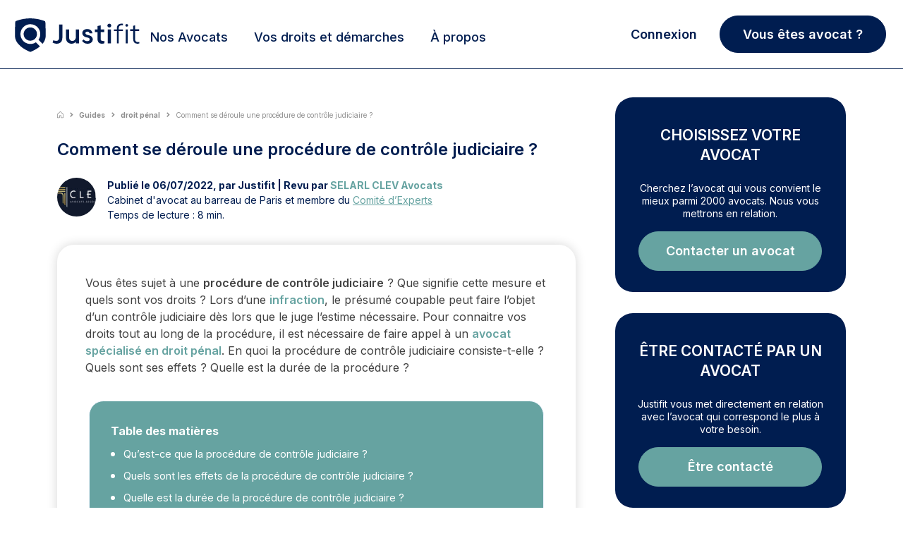

--- FILE ---
content_type: text/html; charset=UTF-8
request_url: https://www.justifit.fr/b/guides/droit-penal/procedure-controle-judiciaire/
body_size: 59116
content:
<!doctype html>
<html lang="fr-FR">
<head><script>(function(w,i,g){w[g]=w[g]||[];if(typeof w[g].push=='function')w[g].push(i)})
(window,'GTM-5MZ6TCX','google_tags_first_party');</script><script>(function(w,d,s,l){w[l]=w[l]||[];(function(){w[l].push(arguments);})('set', 'developer_id.dY2E1Nz', true);
		var f=d.getElementsByTagName(s)[0],
		j=d.createElement(s);j.async=true;j.src='/ebm9/';
		f.parentNode.insertBefore(j,f);
		})(window,document,'script','dataLayer');</script>
    <meta charset="UTF-8">
    <meta name="viewport" content="width=device-width, initial-scale=1, maximum-scale=1, user-scalable=no">
	<meta name="description" content="Le contrôle judiciaire est une procédure pénale qui consiste à limiter la liberté d’un suspect en attente de procès. Cette procédure est une alternative à la">
<title>Procédure de contrôle judiciaire : guide pratique</title>	    <link rel="canonical" href="https://www.justifit.fr/b/guides/droit-penal/procedure-controle-judiciaire/">
		<style>img:is([sizes="auto" i], [sizes^="auto," i]) { contain-intrinsic-size: 3000px 1500px }</style>
	<style id='classic-theme-styles-inline-css'>
/*! This file is auto-generated */
.wp-block-button__link{color:#fff;background-color:#32373c;border-radius:9999px;box-shadow:none;text-decoration:none;padding:calc(.667em + 2px) calc(1.333em + 2px);font-size:1.125em}.wp-block-file__button{background:#32373c;color:#fff;text-decoration:none}
</style>
<style id='global-styles-inline-css'>
:root{--wp--preset--aspect-ratio--square: 1;--wp--preset--aspect-ratio--4-3: 4/3;--wp--preset--aspect-ratio--3-4: 3/4;--wp--preset--aspect-ratio--3-2: 3/2;--wp--preset--aspect-ratio--2-3: 2/3;--wp--preset--aspect-ratio--16-9: 16/9;--wp--preset--aspect-ratio--9-16: 9/16;--wp--preset--color--black: #000000;--wp--preset--color--cyan-bluish-gray: #abb8c3;--wp--preset--color--white: #ffffff;--wp--preset--color--pale-pink: #f78da7;--wp--preset--color--vivid-red: #cf2e2e;--wp--preset--color--luminous-vivid-orange: #ff6900;--wp--preset--color--luminous-vivid-amber: #fcb900;--wp--preset--color--light-green-cyan: #7bdcb5;--wp--preset--color--vivid-green-cyan: #00d084;--wp--preset--color--pale-cyan-blue: #8ed1fc;--wp--preset--color--vivid-cyan-blue: #0693e3;--wp--preset--color--vivid-purple: #9b51e0;--wp--preset--gradient--vivid-cyan-blue-to-vivid-purple: linear-gradient(135deg,rgba(6,147,227,1) 0%,rgb(155,81,224) 100%);--wp--preset--gradient--light-green-cyan-to-vivid-green-cyan: linear-gradient(135deg,rgb(122,220,180) 0%,rgb(0,208,130) 100%);--wp--preset--gradient--luminous-vivid-amber-to-luminous-vivid-orange: linear-gradient(135deg,rgba(252,185,0,1) 0%,rgba(255,105,0,1) 100%);--wp--preset--gradient--luminous-vivid-orange-to-vivid-red: linear-gradient(135deg,rgba(255,105,0,1) 0%,rgb(207,46,46) 100%);--wp--preset--gradient--very-light-gray-to-cyan-bluish-gray: linear-gradient(135deg,rgb(238,238,238) 0%,rgb(169,184,195) 100%);--wp--preset--gradient--cool-to-warm-spectrum: linear-gradient(135deg,rgb(74,234,220) 0%,rgb(151,120,209) 20%,rgb(207,42,186) 40%,rgb(238,44,130) 60%,rgb(251,105,98) 80%,rgb(254,248,76) 100%);--wp--preset--gradient--blush-light-purple: linear-gradient(135deg,rgb(255,206,236) 0%,rgb(152,150,240) 100%);--wp--preset--gradient--blush-bordeaux: linear-gradient(135deg,rgb(254,205,165) 0%,rgb(254,45,45) 50%,rgb(107,0,62) 100%);--wp--preset--gradient--luminous-dusk: linear-gradient(135deg,rgb(255,203,112) 0%,rgb(199,81,192) 50%,rgb(65,88,208) 100%);--wp--preset--gradient--pale-ocean: linear-gradient(135deg,rgb(255,245,203) 0%,rgb(182,227,212) 50%,rgb(51,167,181) 100%);--wp--preset--gradient--electric-grass: linear-gradient(135deg,rgb(202,248,128) 0%,rgb(113,206,126) 100%);--wp--preset--gradient--midnight: linear-gradient(135deg,rgb(2,3,129) 0%,rgb(40,116,252) 100%);--wp--preset--font-size--small: 13px;--wp--preset--font-size--medium: 20px;--wp--preset--font-size--large: 36px;--wp--preset--font-size--x-large: 42px;--wp--preset--spacing--20: 0.44rem;--wp--preset--spacing--30: 0.67rem;--wp--preset--spacing--40: 1rem;--wp--preset--spacing--50: 1.5rem;--wp--preset--spacing--60: 2.25rem;--wp--preset--spacing--70: 3.38rem;--wp--preset--spacing--80: 5.06rem;--wp--preset--shadow--natural: 6px 6px 9px rgba(0, 0, 0, 0.2);--wp--preset--shadow--deep: 12px 12px 50px rgba(0, 0, 0, 0.4);--wp--preset--shadow--sharp: 6px 6px 0px rgba(0, 0, 0, 0.2);--wp--preset--shadow--outlined: 6px 6px 0px -3px rgba(255, 255, 255, 1), 6px 6px rgba(0, 0, 0, 1);--wp--preset--shadow--crisp: 6px 6px 0px rgba(0, 0, 0, 1);}:where(.is-layout-flex){gap: 0.5em;}:where(.is-layout-grid){gap: 0.5em;}body .is-layout-flex{display: flex;}.is-layout-flex{flex-wrap: wrap;align-items: center;}.is-layout-flex > :is(*, div){margin: 0;}body .is-layout-grid{display: grid;}.is-layout-grid > :is(*, div){margin: 0;}:where(.wp-block-columns.is-layout-flex){gap: 2em;}:where(.wp-block-columns.is-layout-grid){gap: 2em;}:where(.wp-block-post-template.is-layout-flex){gap: 1.25em;}:where(.wp-block-post-template.is-layout-grid){gap: 1.25em;}.has-black-color{color: var(--wp--preset--color--black) !important;}.has-cyan-bluish-gray-color{color: var(--wp--preset--color--cyan-bluish-gray) !important;}.has-white-color{color: var(--wp--preset--color--white) !important;}.has-pale-pink-color{color: var(--wp--preset--color--pale-pink) !important;}.has-vivid-red-color{color: var(--wp--preset--color--vivid-red) !important;}.has-luminous-vivid-orange-color{color: var(--wp--preset--color--luminous-vivid-orange) !important;}.has-luminous-vivid-amber-color{color: var(--wp--preset--color--luminous-vivid-amber) !important;}.has-light-green-cyan-color{color: var(--wp--preset--color--light-green-cyan) !important;}.has-vivid-green-cyan-color{color: var(--wp--preset--color--vivid-green-cyan) !important;}.has-pale-cyan-blue-color{color: var(--wp--preset--color--pale-cyan-blue) !important;}.has-vivid-cyan-blue-color{color: var(--wp--preset--color--vivid-cyan-blue) !important;}.has-vivid-purple-color{color: var(--wp--preset--color--vivid-purple) !important;}.has-black-background-color{background-color: var(--wp--preset--color--black) !important;}.has-cyan-bluish-gray-background-color{background-color: var(--wp--preset--color--cyan-bluish-gray) !important;}.has-white-background-color{background-color: var(--wp--preset--color--white) !important;}.has-pale-pink-background-color{background-color: var(--wp--preset--color--pale-pink) !important;}.has-vivid-red-background-color{background-color: var(--wp--preset--color--vivid-red) !important;}.has-luminous-vivid-orange-background-color{background-color: var(--wp--preset--color--luminous-vivid-orange) !important;}.has-luminous-vivid-amber-background-color{background-color: var(--wp--preset--color--luminous-vivid-amber) !important;}.has-light-green-cyan-background-color{background-color: var(--wp--preset--color--light-green-cyan) !important;}.has-vivid-green-cyan-background-color{background-color: var(--wp--preset--color--vivid-green-cyan) !important;}.has-pale-cyan-blue-background-color{background-color: var(--wp--preset--color--pale-cyan-blue) !important;}.has-vivid-cyan-blue-background-color{background-color: var(--wp--preset--color--vivid-cyan-blue) !important;}.has-vivid-purple-background-color{background-color: var(--wp--preset--color--vivid-purple) !important;}.has-black-border-color{border-color: var(--wp--preset--color--black) !important;}.has-cyan-bluish-gray-border-color{border-color: var(--wp--preset--color--cyan-bluish-gray) !important;}.has-white-border-color{border-color: var(--wp--preset--color--white) !important;}.has-pale-pink-border-color{border-color: var(--wp--preset--color--pale-pink) !important;}.has-vivid-red-border-color{border-color: var(--wp--preset--color--vivid-red) !important;}.has-luminous-vivid-orange-border-color{border-color: var(--wp--preset--color--luminous-vivid-orange) !important;}.has-luminous-vivid-amber-border-color{border-color: var(--wp--preset--color--luminous-vivid-amber) !important;}.has-light-green-cyan-border-color{border-color: var(--wp--preset--color--light-green-cyan) !important;}.has-vivid-green-cyan-border-color{border-color: var(--wp--preset--color--vivid-green-cyan) !important;}.has-pale-cyan-blue-border-color{border-color: var(--wp--preset--color--pale-cyan-blue) !important;}.has-vivid-cyan-blue-border-color{border-color: var(--wp--preset--color--vivid-cyan-blue) !important;}.has-vivid-purple-border-color{border-color: var(--wp--preset--color--vivid-purple) !important;}.has-vivid-cyan-blue-to-vivid-purple-gradient-background{background: var(--wp--preset--gradient--vivid-cyan-blue-to-vivid-purple) !important;}.has-light-green-cyan-to-vivid-green-cyan-gradient-background{background: var(--wp--preset--gradient--light-green-cyan-to-vivid-green-cyan) !important;}.has-luminous-vivid-amber-to-luminous-vivid-orange-gradient-background{background: var(--wp--preset--gradient--luminous-vivid-amber-to-luminous-vivid-orange) !important;}.has-luminous-vivid-orange-to-vivid-red-gradient-background{background: var(--wp--preset--gradient--luminous-vivid-orange-to-vivid-red) !important;}.has-very-light-gray-to-cyan-bluish-gray-gradient-background{background: var(--wp--preset--gradient--very-light-gray-to-cyan-bluish-gray) !important;}.has-cool-to-warm-spectrum-gradient-background{background: var(--wp--preset--gradient--cool-to-warm-spectrum) !important;}.has-blush-light-purple-gradient-background{background: var(--wp--preset--gradient--blush-light-purple) !important;}.has-blush-bordeaux-gradient-background{background: var(--wp--preset--gradient--blush-bordeaux) !important;}.has-luminous-dusk-gradient-background{background: var(--wp--preset--gradient--luminous-dusk) !important;}.has-pale-ocean-gradient-background{background: var(--wp--preset--gradient--pale-ocean) !important;}.has-electric-grass-gradient-background{background: var(--wp--preset--gradient--electric-grass) !important;}.has-midnight-gradient-background{background: var(--wp--preset--gradient--midnight) !important;}.has-small-font-size{font-size: var(--wp--preset--font-size--small) !important;}.has-medium-font-size{font-size: var(--wp--preset--font-size--medium) !important;}.has-large-font-size{font-size: var(--wp--preset--font-size--large) !important;}.has-x-large-font-size{font-size: var(--wp--preset--font-size--x-large) !important;}
:where(.wp-block-post-template.is-layout-flex){gap: 1.25em;}:where(.wp-block-post-template.is-layout-grid){gap: 1.25em;}
:where(.wp-block-columns.is-layout-flex){gap: 2em;}:where(.wp-block-columns.is-layout-grid){gap: 2em;}
:root :where(.wp-block-pullquote){font-size: 1.5em;line-height: 1.6;}
</style>
<link rel='stylesheet' id='app_css_0-css' href='https://www.justifit.fr/wp-content/themes/ddfr/build/330.dbcd820d.css?ver=6.8.3' media='all' />
<link rel='stylesheet' id='app_css_1-css' href='https://www.justifit.fr/wp-content/themes/ddfr/build/app.21d7e76c.css?ver=6.8.3' media='all' />
<link rel='stylesheet' id='boxzilla-css' href='https://www.justifit.fr/wp-content/plugins/boxzilla/assets/css/styles.css?ver=3.4.2' media='all' />
<meta name="sentry-trace" content="6cd21fbbb8d64fc4a308b78eb5e0d74a-d73d5fe01c3049ba-0" />
<meta name="traceparent" content="00-6cd21fbbb8d64fc4a308b78eb5e0d74a-d73d5fe01c3049ba-00" />
<meta name="baggage" content="sentry-trace_id=6cd21fbbb8d64fc4a308b78eb5e0d74a,sentry-sample_rate=0.0001,sentry-transaction=%2Fb%2F%7Bcategory_name%7D,sentry-public_key=24080a1ca10c489aa74529a92b2f663b,sentry-release=v2.25.8,sentry-environment=production,sentry-sampled=false,sentry-sample_rand=0.582894" />
<script src="https://www.justifit.fr/wp-content/plugins/wp-sentry-integration/public/wp-sentry-browser.tracing.min.js?ver=8.4.0" id="wp-sentry-browser-bundle-js"></script>
<script id="wp-sentry-browser-js-extra">
var wp_sentry = {"wpBrowserTracingOptions":{},"tracesSampleRate":"0.0005","environment":"production","release":"v2.25.8","context":{"tags":{"wordpress":"6.8.3","language":"fr-FR"}},"dsn":"https:\/\/15d9df43b24d43829fead37054815353@o100607.ingest.sentry.io\/5874062"};
</script>
<script src="https://www.justifit.fr/wp-content/plugins/wp-sentry-integration/public/wp-sentry-init.js?ver=8.4.0" id="wp-sentry-browser-js"></script>
<script id="load-script-js-extra">
var params = {"gtm_id":"GTM-5MZ6TCX"};
</script>
<script src="https://www.justifit.fr/wp-content/themes/ddfr/js/load-script.js?ver=3.0.2" id="load-script-js"></script>
<script src="https://www.justifit.fr/wp-content/themes/ddfr/build/runtime.1399c470.js?ver=6.8.3" id="app_js_0-js" defer data-wp-strategy="defer"></script>
<script src="https://www.justifit.fr/wp-content/themes/ddfr/build/48.d6d04585.js?ver=6.8.3" id="app_js_1-js" defer data-wp-strategy="defer"></script>
<script src="https://www.justifit.fr/wp-content/themes/ddfr/build/875.2129cf2c.js?ver=6.8.3" id="app_js_2-js" defer data-wp-strategy="defer"></script>
<script src="https://www.justifit.fr/wp-content/themes/ddfr/build/692.0dbd2f55.js?ver=6.8.3" id="app_js_3-js" defer data-wp-strategy="defer"></script>
<script src="https://www.justifit.fr/wp-content/themes/ddfr/build/154.d0e94407.js?ver=6.8.3" id="app_js_4-js" defer data-wp-strategy="defer"></script>
<script src="https://www.justifit.fr/wp-content/themes/ddfr/build/971.c9b9d5f2.js?ver=6.8.3" id="app_js_5-js" defer data-wp-strategy="defer"></script>
<script src="https://www.justifit.fr/wp-content/themes/ddfr/build/125.3ec8ef81.js?ver=6.8.3" id="app_js_6-js" defer data-wp-strategy="defer"></script>
<script src="https://www.justifit.fr/wp-content/themes/ddfr/build/app.a789ee8b.js?ver=6.8.3" id="app_js_7-js" defer data-wp-strategy="defer"></script>
<script>(()=>{var o=[],i={};["on","off","toggle","show"].forEach((l=>{i[l]=function(){o.push([l,arguments])}})),window.Boxzilla=i,window.boxzilla_queue=o})();</script>    <link rel="icon" type="image/png" href="https://www.justifit.fr/wp-content/themes/ddfr/build/img/favicon-maitrise.5334ab1e.png"/>

	    <meta property='og:title' content='Comment se déroule une procédure de contrôle judiciaire ?'>
    <meta property='og:image' content='https://www.justifit.fr/wp-content/uploads/2021/02/Procedure-de-controle-judiciaire-guide-pratique-400x244.jpg'>
    <meta property='og:description' content='Le contrôle judiciaire est une procédure pénale qui consiste à limiter la liberté d’un suspect en attente de procès. Cette procédure est une alternative à la détention préventive. Elle peut également concerner les personnes mises en examen. Le..'>
    <meta property='og:type' content='website'>
    <meta property="og:url" content="https://www.justifit.fr/b/guides/droit-penal/procedure-controle-judiciaire/">
    </head>
<body>
<svg aria-hidden="true" style="position:absolute;width:0;height:0;overflow:hidden" version="1.1"
     xmlns="http://www.w3.org/2000/svg">
    <defs>
        <symbol id="icon-ban" viewBox="0 0 24 24">
            <path
                d="M16 0.5c-8.56 0-15.5 6.94-15.5 15.5s6.94 15.5 15.5 15.5 15.5-6.94 15.5-15.5-6.94-15.5-15.5-15.5zM24.132 7.868c4.090 4.090 4.375 10.343 1.292 14.727l-16.020-16.020c4.388-3.085 10.639-2.796 14.727 1.292zM7.868 24.132c-4.090-4.090-4.375-10.343-1.292-14.727l16.020 16.020c-4.388 3.085-10.639 2.796-14.727-1.292z"></path>
        </symbol>
        <symbol id="icon-balance" viewBox="0 0 24 24">
            <path
                d="M19.81,7.111,17.247,12.8H16.5l2.733-6.056h-4.22V20.851a49.516,49.516,0,0,1,5.307,1.472v.693H8.395v-.74a53.771,53.771,0,0,1,5.219-1.426V6.744H9.528L12.262,12.8h-.746L8.954,7.111,6.391,12.8H5.645L8.395,6.71v-.7h4.587a1.546,1.546,0,0,1,1.335-1.669,1.544,1.544,0,0,1,1.335,1.669h4.672v.6l2.8,6.19h-.746L19.81,7.111Zm-7.5,6.382a3.42,3.42,0,0,1-3.355,3.588A3.45,3.45,0,0,1,5.6,13.493s6.709,0,6.709,0Zm4.24,0s6.71,0,6.71,0a3.362,3.362,0,1,1-6.71,0Z"/>
        </symbol>
        <symbol id="icon-maps" viewBox="0 0 24 24">
            <path id="Tracé_1" data-name="Tracé 1"
                  d="M18.409,8.455c0,5.409-6.955,10.045-6.955,10.045S4.5,13.864,4.5,8.455a6.955,6.955,0,1,1,13.909,0Z"
                  transform="translate(-1.5)" stroke-linecap="round" stroke-linejoin="round" stroke-width="2"/>
            <path id="Tracé_2" data-name="Tracé 2"
                  d="M18.136,12.818A2.318,2.318,0,1,1,15.818,10.5,2.318,2.318,0,0,1,18.136,12.818Z"
                  transform="translate(-5.864 -4.864)" stroke-linecap="round" stroke-linejoin="round" stroke-width="2"/>
        </symbol>
        <symbol id="icon-search" viewBox="0 0 24 24">
            <path id="Icon_awesome-search" data-name="Icon awesome-search"
                  d="M17.882,15.676l-3.53-3.53a.849.849,0,0,0-.6-.248h-.577A7.362,7.362,0,1,0,11.9,13.173v.577a.849.849,0,0,0,.248.6l3.53,3.53a.846.846,0,0,0,1.2,0l1-1a.854.854,0,0,0,0-1.2ZM7.365,11.9A4.533,4.533,0,1,1,11.9,7.365,4.53,4.53,0,0,1,7.365,11.9Z"
                  transform="translate(0 1.814)"/>
        </symbol>
        <symbol id="icon-cross" viewBox="0 0 24 24">
            <path id="Icon_metro-cross" data-name="Icon metro-cross"
                  d="M14.461,11.569h0l-3.64-3.64,3.64-3.64h0a.376.376,0,0,0,0-.53l-1.72-1.72a.376.376,0,0,0-.53,0h0l-3.64,3.64L4.93,2.038h0a.376.376,0,0,0-.53,0L2.68,3.757a.376.376,0,0,0,0,.53h0l3.64,3.64-3.64,3.64h0a.376.376,0,0,0,0,.53l1.72,1.72a.376.376,0,0,0,.53,0h0l3.64-3.64,3.64,3.64h0a.376.376,0,0,0,.53,0l1.72-1.72a.376.376,0,0,0,0-.53Z"
                  transform="translate(2.929 2.572)"/>
        </symbol>
        <symbol id="icon-info" viewBox="0 0 24 24">
            <path id="Tracé_48" data-name="Tracé 48" d="M20.12,11.56A8.56,8.56,0,1,1,11.56,3a8.56,8.56,0,0,1,8.56,8.56Z"
                  stroke-linecap="round" stroke-linejoin="round" stroke-width="2"/>
            <path id="Tracé_49" data-name="Tracé 49" d="M18,21.424V18" transform="translate(-6.44 -6.44)"
                  stroke-linecap="round" stroke-linejoin="round" stroke-width="2"/>
            <path id="Tracé_50" data-name="Tracé 50" d="M18,12h0" transform="translate(-6.44 -3.864)"
                  stroke-linecap="round" stroke-linejoin="round" stroke-width="2"/>
        </symbol>
        <symbol id="icon-filters" viewBox="0 0 24 24">
            <path id="Tracé_6" data-name="Tracé 6"
                  d="M26.664,8.852H10.926a.926.926,0,0,1,0-1.852H26.664a.926.926,0,1,1,0,1.852"
                  transform="translate(-0.717 -0.313)"/>
            <path id="Tracé_7" data-name="Tracé 7"
                  d="M6.7,8.852H3.926A.926.926,0,0,1,3.926,7H6.7a.926.926,0,0,1,0,1.852"
                  transform="translate(-0.198 -0.313)"/>
            <path id="Tracé_8" data-name="Tracé 8"
                  d="M19.664,16.852H3.926a.926.926,0,0,1,0-1.852H19.664a.926.926,0,0,1,0,1.852"
                  transform="translate(-0.198 -0.907)"/>
            <path id="Tracé_9" data-name="Tracé 9"
                  d="M10.406,24.852H3.926a.926.926,0,1,1,0-1.852h6.48a.926.926,0,1,1,0,1.852"
                  transform="translate(-0.198 -1.501)"/>
            <path id="Tracé_10" data-name="Tracé 10"
                  d="M8.777,10.555a2.777,2.777,0,1,1,2.777-2.777,2.777,2.777,0,0,1-2.777,2.777m0-3.7a.926.926,0,1,0,.926.926.926.926,0,0,0-.926-.926"
                  transform="translate(-0.42 -0.165)"/>
            <path id="Tracé_11" data-name="Tracé 11"
                  d="M22.777,18.555a2.777,2.777,0,1,1,2.777-2.777,2.777,2.777,0,0,1-2.777,2.777m0-3.7a.926.926,0,1,0,.926.926.926.926,0,0,0-.926-.926"
                  transform="translate(-1.459 -0.759)"/>
            <path id="Tracé_12" data-name="Tracé 12"
                  d="M12.777,26.555a2.777,2.777,0,1,1,2.777-2.777,2.777,2.777,0,0,1-2.777,2.777m0-3.7a.926.926,0,1,0,.926.926.926.926,0,0,0-.926-.926"
                  transform="translate(-0.717 -1.352)"/>
            <path id="Tracé_13" data-name="Tracé 13"
                  d="M27.7,16.852H24.926a.926.926,0,1,1,0-1.852H27.7a.926.926,0,0,1,0,1.852"
                  transform="translate(-1.756 -0.907)"/>
            <path id="Tracé_14" data-name="Tracé 14"
                  d="M26.961,24.852H14.926a.926.926,0,1,1,0-1.852H26.961a.926.926,0,0,1,0,1.852"
                  transform="translate(-1.014 -1.501)"/>
        </symbol>
        <symbol id="legal-aid-new-icon" viewBox="0 0 16 16">
            <path fill-rule="evenodd" clip-rule="evenodd"
                  d="M3.98933 14H2.66667C2.29867 14 2 13.7013 2 13.3333V9.33333C2 8.96533 2.29867 8.66666 2.66667 8.66666H3.98933C4.35733 8.66666 4.656 8.96533 4.656 9.33333V13.3333C4.656 13.7013 4.35733 14 3.98933 14Z"
                  fill="#fff" stroke="currentColor" stroke-linecap="round" stroke-linejoin="round"/>
            <path
                d="M8.63976 11.3333H10.1891C10.4764 11.3333 10.7558 11.24 10.9858 11.0667L12.5898 9.85867C12.9904 9.55734 13.5504 9.59734 13.9044 9.95267V9.95267C14.2971 10.3473 14.2971 10.9867 13.9044 11.3807L12.5284 12.7627C12.1578 13.1347 11.6858 13.3887 11.1711 13.492L9.2251 13.8827C8.83976 13.96 8.44176 13.9507 8.05976 13.8547L6.30043 13.4133C6.09043 13.36 5.87376 13.3333 5.65643 13.3333H4.65576"
                fill="#fff" stroke="currentColor" stroke-linecap="round" stroke-linejoin="round"/>
            <path
                d="M8.63976 11.3333H9.62576C10.1811 11.3333 10.6318 10.8813 10.6318 10.3233V10.1213C10.6318 9.658 10.3178 9.254 9.86976 9.142L8.34776 8.76C8.10043 8.698 7.84643 8.66666 7.59176 8.66666C6.97643 8.66666 6.37443 8.84933 5.86243 9.19266L4.65576 10"
                fill="#fff" stroke="currentColor" stroke-linecap="round" stroke-linejoin="round"/>
            <path fill-rule="evenodd" clip-rule="evenodd"
                  d="M10.1909 2.44067L9.95824 2.68934L9.72491 2.44067C9.21357 1.89534 8.36557 1.85067 7.80024 2.33867C7.22224 2.83734 7.15357 3.702 7.62891 4.30067C8.30891 5.15667 9.08824 6.002 9.95824 6.66667C10.8502 5.98534 11.6462 5.11467 12.3382 4.23667C12.7876 3.66667 12.6949 2.83934 12.1469 2.36534L12.1216 2.34334C11.5509 1.85067 10.7022 1.89534 10.1909 2.44067Z"
                  fill="#FF2042" stroke="#FF2042" stroke-linecap="round" stroke-linejoin="round"/>
        </symbol>
    </defs>
</svg>


<header id="masthead" class="site-header h_m position-relative">
    <div id="preloader" style="display: none;">
        <div id="status">
            <div class="bouncing-loader">
                <div></div>
                <div></div>
                <div></div>
            </div>
        </div>
    </div>
    <a name="top"></a>
    <!--Bootstrap Menu-->
    <div class="head container px-3 py-0">
        <div class="row align-items-center mt-0 mt-md-2  position-relative">
            <div class="col-12 col-lg-2 h-100 m-0 p-0">
                <!--Mobile Menu-->
                <input type="checkbox" id="offcanvas-menu" class="tg d-none"/>
                <div class="hamb-mnu d-lg-none">
                    <aside class="m-ctr">
                        <label
                            for="offcanvas-menu"
                            class="c-btn"
                            data-testid="mobile-homepage-navigation-dropdown-close-button"
                        ></label>
                        <div class="m-scrl">
                            <div class="menu-heading clearfix"></div>
                            <nav class="m-menu">
                                <ul class="nav-links-mobile">
                                    <li class="mt-2">
                                        <a href="https://www.justifit.fr/trouver/avocats/france/">
                                            <span>
                                                Nos Avocats                                            </span>
                                        </a>
                                    </li>
                                    <li class="py-0 border-bottom-0">
                                        <div class="accordion accordion-flush" id="accordionChoisir">
                                            <div class="accordion-item">
                                                <h2 class="accordion-header">
                                                    <button class="accordion-button collapsed" type="button"
                                                            data-bs-toggle="collapse"
                                                            data-bs-target="#flush-collapseChoisir"
                                                            aria-expanded="false" aria-controls="flush-collapseChoisir">
                                                        Choisir son Avocat                                                    </button>
                                                </h2>
                                                <div id="flush-collapseChoisir" class="accordion-collapse collapse"
                                                     data-bs-parent="#accordionChoisir">
                                                    <div class="accordion-body">
                                                        <div class="menu-mobile-choisir-son-avocat-container"><ul id="choose-lawyer" class="menu"><li id="menu-item-76325" class="menu-item menu-item-type-taxonomy menu-item-object-category menu-item-76325"><a href="https://www.justifit.fr/b/guides/choisir-avocat/">Tous nos conseils pour choisir son avocat</a></li>
<li id="menu-item-72691" class="menu-item menu-item-type-taxonomy menu-item-object-category menu-item-72691"><a href="https://www.justifit.fr/b/guides/choisir-avocat/aide-juridictionnelle/">Aide juridictionnelle</a></li>
<li id="menu-item-72692" class="menu-item menu-item-type-taxonomy menu-item-object-category menu-item-72692"><a href="https://www.justifit.fr/b/guides/choisir-avocat/honoraires/">Honoraires avocat et relation</a></li>
<li id="menu-item-72693" class="menu-item menu-item-type-taxonomy menu-item-object-category menu-item-72693"><a href="https://www.justifit.fr/b/guides/choisir-avocat/porter-plainte/">Porter plainte</a></li>
<li id="menu-item-72694" class="menu-item menu-item-type-taxonomy menu-item-object-category menu-item-72694"><a href="https://www.justifit.fr/b/guides/choisir-avocat/professionnels-de-la-justice/">Professionnels de la justice</a></li>
</ul></div>                                                    </div>
                                                </div>
                                            </div>
                                        </div>
                                    </li>
                                    <li class="py-0 border-bottom-0">
                                        <div class="accordion accordion-flush" id="accordionGuides">
                                            <div class="accordion-item">
                                                <h2 class="accordion-header">
                                                    <button class="accordion-button collapsed" type="button"
                                                            data-bs-toggle="collapse"
                                                            data-bs-target="#flush-collapseGuides" aria-expanded="false"
                                                            aria-controls="flush-collapseGuides">
                                                        Vos droits et démarches                                                    </button>
                                                </h2>
                                                <div id="flush-collapseGuides" class="accordion-collapse collapse"
                                                     data-bs-parent="#accordionGuides">
                                                    <div class="accordion-body">
                                                        <div class="menu-mobile-guides-juridiques-container"><ul id="legal-guides" class="menu"><li id="menu-item-76319" class="menu-item menu-item-type-taxonomy menu-item-object-category current-post-ancestor menu-item-76319"><a href="https://www.justifit.fr/b/guides/">Tous nos articles juridiques</a></li>
<li id="menu-item-72695" class="menu-item menu-item-type-taxonomy menu-item-object-category menu-item-72695"><a href="https://www.justifit.fr/b/guides/droit-travail/">Droit du travail</a></li>
<li id="menu-item-72696" class="menu-item menu-item-type-taxonomy menu-item-object-category menu-item-72696"><a href="https://www.justifit.fr/b/guides/divorce/">Divorce</a></li>
<li id="menu-item-72697" class="menu-item menu-item-type-taxonomy menu-item-object-category menu-item-72697"><a href="https://www.justifit.fr/b/guides/droit-famille/">Droit de la famille</a></li>
<li id="menu-item-72698" class="menu-item menu-item-type-taxonomy menu-item-object-category current-post-ancestor current-menu-parent current-post-parent menu-item-72698"><a href="https://www.justifit.fr/b/guides/droit-penal/">Droit pénal</a></li>
<li id="menu-item-72699" class="menu-item menu-item-type-taxonomy menu-item-object-category menu-item-72699"><a href="https://www.justifit.fr/b/guides/droit-etrangers/">Droit des étrangers</a></li>
<li id="menu-item-72700" class="menu-item menu-item-type-taxonomy menu-item-object-category menu-item-72700"><a href="https://www.justifit.fr/b/guides/droit-societes/">Droit des sociétés</a></li>
<li id="menu-item-72703" class="menu-item menu-item-type-taxonomy menu-item-object-category menu-item-72703"><a href="https://www.justifit.fr/b/guides/droit-routier/">Droit routier</a></li>
<li id="menu-item-72704" class="menu-item menu-item-type-taxonomy menu-item-object-category menu-item-72704"><a href="https://www.justifit.fr/b/guides/droit-immobilier/">Droit de l&rsquo;immobilier</a></li>
<li id="menu-item-76323" class="menu-item menu-item-type-taxonomy menu-item-object-category menu-item-76323"><a href="https://www.justifit.fr/b/guides/droit-fiscal-guides/">Droit fiscal</a></li>
<li id="menu-item-72706" class="menu-item menu-item-type-taxonomy menu-item-object-category menu-item-72706"><a href="https://www.justifit.fr/b/guides/droit-contrats/">Droit des contrats</a></li>
<li id="menu-item-72707" class="menu-item menu-item-type-taxonomy menu-item-object-category menu-item-72707"><a href="https://www.justifit.fr/b/guides/droit-informatique/">Droit Numérique &#8211; informatique &#8211; internet</a></li>
<li id="menu-item-72708" class="menu-item menu-item-type-taxonomy menu-item-object-category menu-item-72708"><a href="https://www.justifit.fr/b/guides/droit-consommation/">Droit de la consommation</a></li>
<li id="menu-item-72709" class="menu-item menu-item-type-taxonomy menu-item-object-category menu-item-72709"><a href="https://www.justifit.fr/b/guides/droit-sante/">Droit de la santé</a></li>
<li id="menu-item-72710" class="menu-item menu-item-type-taxonomy menu-item-object-category menu-item-72710"><a href="https://www.justifit.fr/b/guides/droit-des-animaux/">Droit des animaux</a></li>
<li id="menu-item-76322" class="menu-item menu-item-type-taxonomy menu-item-object-category menu-item-76322"><a href="https://www.justifit.fr/b/guides/droit-des-assurances-guides/">Droit des assurances</a></li>
<li id="menu-item-72711" class="menu-item menu-item-type-taxonomy menu-item-object-category menu-item-72711"><a href="https://www.justifit.fr/b/guides/droit-propriete-intellectuelle/">Propriété intellectuelle</a></li>
<li id="menu-item-76321" class="menu-item menu-item-type-taxonomy menu-item-object-category menu-item-76321"><a href="https://www.justifit.fr/b/guides/simulateurs/">Simulateurs</a></li>
<li id="menu-item-72705" class="menu-item menu-item-type-taxonomy menu-item-object-category menu-item-72705"><a href="https://www.justifit.fr/b/actualites/">Actualités</a></li>
</ul></div>                                                    </div>
                                                </div>
                                            </div>
                                        </div>
                                    </li>

                                    <li class="py-0 border-bottom-0">
                                        <div class="accordion accordion-flush" id="collapse-a-propos">
                                            <div class="accordion-item">
                                                <h2 class="accordion-header">
                                                    <button
                                                        class="accordion-button collapsed"
                                                        type="button"
                                                        data-bs-toggle="collapse"
                                                        data-bs-target="#flush-collapse-a-propos"
                                                        aria-expanded="false" aria-controls="flush-collapse-a-propos">
                                                        À propos                                                    </button>
                                                </h2>
                                                <div id="flush-collapse-a-propos" class="accordion-collapse collapse"
                                                     data-bs-parent="#collapse-a-propos">
                                                    <div class="accordion-body p-0 mt-3 mb-4">
                                                        <div class="menu-mobile-menu-about-us-container"><ul id="menu-mobile-menu-about-us" class="menu"><li id="menu-item-85393" class="menu-item menu-item-type-post_type menu-item-object-page menu-item-85393"><a href="https://www.justifit.fr/qui-sommes-nous/">Qui sommes-nous ?</a></li>
<li id="menu-item-85397" class="menu-item menu-item-type-post_type menu-item-object-page menu-item-85397"><a href="https://www.justifit.fr/developpez-votre-clientele/">Notre offre avocat</a></li>
<li id="menu-item-85391" class="menu-item menu-item-type-post_type menu-item-object-page menu-item-85391"><a href="https://www.justifit.fr/notre-ligne-editoriale-du-comite-dexperts/">Notre ligne éditoriale</a></li>
<li id="menu-item-85392" class="menu-item menu-item-type-post_type menu-item-object-page menu-item-85392"><a href="https://www.justifit.fr/comite-expert/">Notre comité d’experts</a></li>
</ul></div>                                                    </div>
                                                </div>
                                            </div>
                                        </div>
                                    </li>

                                                                            <li>
                                            <a href="/recrutement/">
                                                <p class="m-0">
                                                    Justifit                                                    <span class="text-pink">
                                                    Recrutement                                                </span>
                                                </p>
                                                <small style="font-weight: 400;">
                                                    Notre site dédié à la carrière des avocats                                                </small>
                                            </a>
                                        </li>
                                    
                                                                            <li class="py-0 border-bottom-0">
                                            <div class="accordion accordion-flush" id="accordionMaitrise">
                                                <div class="accordion-item">
                                                    <h2 class="accordion-header">
                                                        <button
                                                            class="accordion-button collapsed"
                                                            type="button"
                                                            data-bs-toggle="collapse"
                                                            data-bs-target="#flush-collapseMaitrise"
                                                            aria-expanded="false"
                                                            aria-controls="flush-collapseMaitrise"
                                                        >
                                                            <div>
                                                                <span class="d-block">
                                                                    Découvrez                                                                    <span class="text-secondary">
                                                                        Maîtrise                                                                    </span>
                                                                </span>
                                                                <small class="fw-normal">
                                                                    Notre média pour les avocats connectés                                                                </small>
                                                            </div>
                                                        </button>
                                                    </h2>
                                                    <div id="flush-collapseMaitrise" class="accordion-collapse collapse"
                                                         data-bs-parent="#accordionMaitrise">
                                                        <div class="accordion-body">
                                                            <div class="menu-mobile-maitrise-container"><ul id="maitrise" class="menu"><li id="menu-item-76324" class="menu-item menu-item-type-taxonomy menu-item-object-category menu-item-76324"><a href="https://www.justifit.fr/b/maitrise/">Tous nos articles pour les avocats</a></li>
<li id="menu-item-72714" class="menu-item menu-item-type-taxonomy menu-item-object-category menu-item-72714"><a href="https://www.justifit.fr/b/maitrise/business/">Business</a></li>
<li id="menu-item-72715" class="menu-item menu-item-type-taxonomy menu-item-object-category menu-item-72715"><a href="https://www.justifit.fr/b/maitrise/marketing/">Marketing</a></li>
<li id="menu-item-72716" class="menu-item menu-item-type-taxonomy menu-item-object-category menu-item-72716"><a href="https://www.justifit.fr/b/maitrise/outils-digitaux/">Outils digitaux</a></li>
<li id="menu-item-72717" class="menu-item menu-item-type-taxonomy menu-item-object-category menu-item-72717"><a href="https://www.justifit.fr/b/maitrise/dev-perso/">Développement perso</a></li>
<li id="menu-item-72718" class="menu-item menu-item-type-taxonomy menu-item-object-category menu-item-72718"><a href="https://www.justifit.fr/b/maitrise/gestion-cabinet/">Gestion du cabinet</a></li>
</ul></div>                                                        </div>
                                                    </div>
                                                </div>
                                            </div>
                                        </li>
                                    
                                                                            <li>
                                            <a href="https://moncompte.justifit.fr/connexion-avocat" class="d-flex align-items-end">
                                            <span>
                                                Connexion avocat                                            </span>
                                                <img src="https://www.justifit.fr/wp-content/themes/ddfr/build/img/lock.4aca321f.svg" class="ms-1" alt="Connexion" width="25px" />
                                            </a>
                                        </li>
                                    
                                    <li>
                                        <a
                                            class="btn btn-primary btn-lg fs-5"
                                            href="/developpez-votre-clientele/"
                                        >
                                            Vous êtes avocat ?                                        </a>
                                    </li>
                                </ul>
                                                            </nav>
                        </div>
                    </aside>
                    <label for="offcanvas-menu" class="fsc"></label>
                </div>
                <!--Mobile Menu-->
                <!--Justifit Logo-->
                <div class="logo mt-2 mt-md-0 mb-1">
                    <a
                        href="https://www.justifit.fr/">
                        <img
                            src="https://www.justifit.fr/wp-content/themes/ddfr/build/img/justifit-logo-dark.180ef0ef.svg"
                            class="mb-1"
                            alt="Avocats, nos conseils pour développer la croissance de votre cabinet"
                        />
                    </a>
                </div>
                <!--Justifit Logo-->
                    <div
        class="h-nav"
        data-testid="mobile-homepage-navigation-dropdown-expand-button"
    >
        <label for="offcanvas-menu" class="t-btn"></label>
    </div>

            <div class="h-srch h-ic">
            <a class="lb icon-search" href="#search"></a>
            <div class="lb-btn">
                <div class="lb-t" id="search">
                    <form
                        role="search" method="get" class="justifit-fullscreen-searchform"
                        action="https://www.justifit.fr/"
                    >
                        <label>
                            <input
                                type="search" class="search-field"
                                placeholder="Recherche dans les articles"
                                value="" name="s"
                                title="Votre Recherche :"
                            />
                        </label>
                        <label class="search-button search-overlay">
                            <i aria-hidden="true"></i>
                            <input type="hidden" name="post_type" value="post"/>
                            <input type="submit" class="search-submit"
                                   value=""/>
                        </label>
                    </form>
                    <a class="lb-x" href="#"></a>
                </div>
            </div>
        </div>
                    </div>
            <div class="col-6 mt-0 d-none d-md-flex text-start h-100 menu-holder align-items-center">
                <!-- Main Menu-->
                    <nav class="menu-head mt-n1">
        <div class="p-menu">
            <ul class="header-menu p-0 m-0">
                
                    <li class=" menu-item-type-post_type_archive menu-item-object-lawyer d-inline-block me-4">
                        <a class="px-0 pt-4 pb-3 d-block font-weight-semibold"
                           href="https://www.justifit.fr/trouver/avocats/france/">
                            Nos Avocats                        </a>

                        
                                            </li>
                
                    <li class=" menu-item-type-taxonomy menu-item-object-category current-post-ancestor d-inline-block me-4">
                        <a class="px-0 pt-4 pb-3 d-block font-weight-semibold"
                           href="https://www.justifit.fr/b/guides/">
                            Vos droits et démarches                        </a>

                                                                                <div class="dropdown p-5 bg-white rounded-4 w-100">
                                <div class="row">
                                    <div class="col-9">
                                        <div class="row">
                                                                                            <div class="col-4 mb-4">
                                                    <ul>
                                                        
            <li class=" menu-item-type-taxonomy menu-item-object-category ">
            <a
                href="https://www.justifit.fr/b/guides/droit-travail/"
                class="pb-1 d-block font-weight-semibold fs-18"
                target="_blank"
            >
                Droit du travail            </a>

                            <ul class="ps-0">
                    
                        <li class=" menu-item-type-taxonomy menu-item-object-category ">
                            <a href="https://www.justifit.fr/b/guides/droit-travail/contrat/" class="pb-1 d-block">
                                Contrat de travail                            </a>
                        </li>
                    
                        <li class=" menu-item-type-taxonomy menu-item-object-category ">
                            <a href="https://www.justifit.fr/b/guides/droit-travail/harcelement-au-travail/" class="pb-1 d-block">
                                Harcèlement au travail                            </a>
                        </li>
                    
                        <li class=" menu-item-type-taxonomy menu-item-object-category ">
                            <a href="https://www.justifit.fr/b/guides/droit-travail/licenciement-travail/" class="pb-1 d-block">
                                Licenciement                            </a>
                        </li>
                    
                        <li class=" menu-item-type-taxonomy menu-item-object-category ">
                            <a href="https://www.justifit.fr/b/guides/droit-travail/rupture-conventionnelle-travail/" class="pb-1 d-block">
                                Rupture conventionnelle                            </a>
                        </li>
                    
                        <li class="text-secondary menu-item-type-taxonomy menu-item-object-category ">
                            <a href="https://www.justifit.fr/b/guides/droit-travail/" class="pb-1 d-block">
                                Voir plus &gt;                            </a>
                        </li>
                                    </ul>
                    </li>

                                                            </ul>
                                                </div>
                                                                                            <div class="col-4 mb-4">
                                                    <ul>
                                                        
            <li class=" menu-item-type-taxonomy menu-item-object-category ">
            <a
                href="https://www.justifit.fr/b/guides/droit-routier/"
                class="pb-1 d-block font-weight-semibold fs-18"
                target="_blank"
            >
                Droit routier            </a>

                            <ul class="ps-0">
                    
                        <li class=" menu-item-type-taxonomy menu-item-object-category ">
                            <a href="https://www.justifit.fr/b/guides/droit-routier/accident-de-la-route/" class="pb-1 d-block">
                                Accident de la route                            </a>
                        </li>
                    
                        <li class=" menu-item-type-taxonomy menu-item-object-category ">
                            <a href="https://www.justifit.fr/b/guides/droit-routier/code-de-la-route-guide/" class="pb-1 d-block">
                                Code de la route                            </a>
                        </li>
                    
                        <li class=" menu-item-type-taxonomy menu-item-object-category ">
                            <a href="https://www.justifit.fr/b/guides/droit-routier/infractions-routieres/" class="pb-1 d-block">
                                Infractions routières                            </a>
                        </li>
                    
                        <li class=" menu-item-type-taxonomy menu-item-object-category ">
                            <a href="https://www.justifit.fr/b/guides/droit-routier/permis-de-conduire-droit-routier/" class="pb-1 d-block">
                                Permis de conduire                            </a>
                        </li>
                    
                        <li class="text-secondary menu-item-type-taxonomy menu-item-object-category ">
                            <a href="https://www.justifit.fr/b/guides/droit-routier/" class="pb-1 d-block">
                                Voir plus &gt;                            </a>
                        </li>
                                    </ul>
                    </li>

                                                            </ul>
                                                </div>
                                                                                            <div class="col-4 mb-4">
                                                    <ul>
                                                        
            <li class=" menu-item-type-taxonomy menu-item-object-category current-post-ancestor current-menu-parent current-post-parent ">
            <a
                href="https://www.justifit.fr/b/guides/droit-penal/"
                class="pb-1 d-block font-weight-semibold fs-18"
                target="_blank"
            >
                Droit pénal            </a>

                            <ul class="ps-0">
                    
                        <li class=" menu-item-type-taxonomy menu-item-object-category ">
                            <a href="https://www.justifit.fr/b/guides/droit-penal/agression/" class="pb-1 d-block">
                                Agression                            </a>
                        </li>
                    
                        <li class=" menu-item-type-taxonomy menu-item-object-category ">
                            <a href="https://www.justifit.fr/b/guides/droit-penal/harcelement/" class="pb-1 d-block">
                                Harcèlement                            </a>
                        </li>
                    
                        <li class=" menu-item-type-taxonomy menu-item-object-category ">
                            <a href="https://www.justifit.fr/b/guides/droit-penal/justice-des-mineurs/" class="pb-1 d-block">
                                Justice des mineurs                            </a>
                        </li>
                    
                        <li class=" menu-item-type-taxonomy menu-item-object-category ">
                            <a href="https://www.justifit.fr/b/guides/droit-penal/violences-conjugales/" class="pb-1 d-block">
                                Violences conjugales                            </a>
                        </li>
                    
                        <li class="text-secondary menu-item-type-taxonomy menu-item-object-category current-post-ancestor current-menu-parent current-post-parent ">
                            <a href="https://www.justifit.fr/b/guides/droit-penal/" class="pb-1 d-block">
                                Voir plus &gt;                            </a>
                        </li>
                                    </ul>
                    </li>

                                                            </ul>
                                                </div>
                                                                                            <div class="col-4 mb-4">
                                                    <ul>
                                                        
            <li class=" menu-item-type-taxonomy menu-item-object-category ">
            <a
                href="https://www.justifit.fr/b/guides/droit-etrangers/"
                class="pb-1 d-block font-weight-semibold fs-18"
                target="_blank"
            >
                Droit des étrangers            </a>

                            <ul class="ps-0">
                    
                        <li class=" menu-item-type-taxonomy menu-item-object-category ">
                            <a href="https://www.justifit.fr/b/guides/droit-etrangers/demande-de-nationalite-francaise/" class="pb-1 d-block">
                                Demande de nationalité française                            </a>
                        </li>
                    
                        <li class=" menu-item-type-taxonomy menu-item-object-category ">
                            <a href="https://www.justifit.fr/b/guides/droit-etrangers/droit-des-sans-papiers/" class="pb-1 d-block">
                                Droit des sans-papiers                            </a>
                        </li>
                    
                        <li class=" menu-item-type-taxonomy menu-item-object-category ">
                            <a href="https://www.justifit.fr/b/guides/droit-etrangers/oqtf/" class="pb-1 d-block">
                                OQTF                            </a>
                        </li>
                    
                        <li class=" menu-item-type-taxonomy menu-item-object-category ">
                            <a href="https://www.justifit.fr/b/guides/droit-etrangers/titre-de-sejour/" class="pb-1 d-block">
                                Titre de séjour                            </a>
                        </li>
                    
                        <li class="text-secondary menu-item-type-taxonomy menu-item-object-category ">
                            <a href="https://www.justifit.fr/b/guides/droit-etrangers/" class="pb-1 d-block">
                                Voir plus &gt;                            </a>
                        </li>
                                    </ul>
                    </li>

                                                            </ul>
                                                </div>
                                                                                            <div class="col-4 mb-4">
                                                    <ul>
                                                        
            <li class=" menu-item-type-taxonomy menu-item-object-category ">
            <a
                href="https://www.justifit.fr/b/guides/divorce/"
                class="pb-1 d-block font-weight-semibold fs-18"
                target="_blank"
            >
                Divorce            </a>

                            <ul class="ps-0">
                    
                        <li class=" menu-item-type-taxonomy menu-item-object-category ">
                            <a href="https://www.justifit.fr/b/guides/divorce/cout-dun-divorce/" class="pb-1 d-block">
                                Coût d&#039;un divorce                            </a>
                        </li>
                    
                        <li class=" menu-item-type-taxonomy menu-item-object-category ">
                            <a href="https://www.justifit.fr/b/guides/divorce/garde-des-enfants/" class="pb-1 d-block">
                                Garde des enfants                            </a>
                        </li>
                    
                        <li class=" menu-item-type-taxonomy menu-item-object-category ">
                            <a href="https://www.justifit.fr/b/guides/divorce/pension-alimentaire/" class="pb-1 d-block">
                                Pension alimentaire                            </a>
                        </li>
                    
                        <li class=" menu-item-type-taxonomy menu-item-object-category ">
                            <a href="https://www.justifit.fr/b/guides/divorce/procedures-dun-divorce/" class="pb-1 d-block">
                                Procédures d&#039;un divorce                            </a>
                        </li>
                    
                        <li class="text-secondary menu-item-type-taxonomy menu-item-object-category ">
                            <a href="https://www.justifit.fr/b/guides/divorce/" class="pb-1 d-block">
                                Voir plus &gt;                            </a>
                        </li>
                                    </ul>
                    </li>

                                                            </ul>
                                                </div>
                                                                                            <div class="col-4 mb-4">
                                                    <ul>
                                                        
            <li class=" menu-item-type-taxonomy menu-item-object-category ">
            <a
                href="https://www.justifit.fr/b/guides/droit-famille/"
                class="pb-1 d-block font-weight-semibold fs-18"
                target="_blank"
            >
                Droit de la famille            </a>

                            <ul class="ps-0">
                    
                        <li class=" menu-item-type-taxonomy menu-item-object-category ">
                            <a href="https://www.justifit.fr/b/guides/droit-famille/droit-patrimoine/" class="pb-1 d-block">
                                Droit du patrimoine                            </a>
                        </li>
                    
                        <li class=" menu-item-type-taxonomy menu-item-object-category ">
                            <a href="https://www.justifit.fr/b/guides/droit-famille/filiation/" class="pb-1 d-block">
                                Filiation                            </a>
                        </li>
                    
                        <li class="text-secondary menu-item-type-taxonomy menu-item-object-category ">
                            <a href="https://www.justifit.fr/b/guides/droit-famille/" class="pb-1 d-block">
                                Voir plus &gt;                            </a>
                        </li>
                                    </ul>
                    </li>

                                                            </ul>
                                                </div>
                                                                                            <div class="col-4 mb-4">
                                                    <ul>
                                                        
            <li class=" menu-item-type-taxonomy menu-item-object-category ">
            <a
                href="https://www.justifit.fr/b/guides/droit-societes/"
                class="pb-1 d-block font-weight-semibold fs-18"
                target="_blank"
            >
                Droit des sociétés            </a>

                            <ul class="ps-0">
                    
                        <li class="text-secondary menu-item-type-taxonomy menu-item-object-category ">
                            <a href="https://www.justifit.fr/b/guides/droit-societes/" class="pb-1 d-block">
                                Voir plus &gt;                            </a>
                        </li>
                                    </ul>
                    </li>

                                                            </ul>
                                                </div>
                                                                                            <div class="col-4 mb-4">
                                                    <ul>
                                                        
            <li class=" menu-item-type-taxonomy menu-item-object-category ">
            <a
                href="https://www.justifit.fr/b/guides/droit-immobilier/"
                class="pb-1 d-block font-weight-semibold fs-18"
                target="_blank"
            >
                Droit de l&#039;immobilier            </a>

                            <ul class="ps-0">
                    
                        <li class="text-secondary menu-item-type-taxonomy menu-item-object-category ">
                            <a href="https://www.justifit.fr/b/guides/droit-immobilier/" class="pb-1 d-block">
                                Voir plus &gt;                            </a>
                        </li>
                                    </ul>
                    </li>

                                                            </ul>
                                                </div>
                                            
                                            <div class="col-4 mb-4">
                                                <ul>
                                                    
            <li class=" menu-item-type-taxonomy menu-item-object-category ">
            <a
                href="https://www.justifit.fr/b/guides/droit-des-animaux/"
                class="pb-1 d-block font-weight-semibold fs-18"
                target="_blank"
            >
                Droit des animaux            </a>

                    </li>

        
            <li class=" menu-item-type-taxonomy menu-item-object-category ">
            <a
                href="https://www.justifit.fr/b/guides/droit-consommation/"
                class="pb-1 d-block font-weight-semibold fs-18"
                target="_blank"
            >
                Droit de la consommation            </a>

                    </li>

        
            <li class=" menu-item-type-taxonomy menu-item-object-category ">
            <a
                href="https://www.justifit.fr/b/guides/droit-informatique/"
                class="pb-1 d-block font-weight-semibold fs-18"
                target="_blank"
            >
                Droit Numérique - informatique            </a>

                    </li>

        
            <li class=" menu-item-type-taxonomy menu-item-object-category ">
            <a
                href="https://www.justifit.fr/b/guides/droit-sante/"
                class="pb-1 d-block font-weight-semibold fs-18"
                target="_blank"
            >
                Droit de la santé            </a>

                    </li>

                                                        </ul>
                                            </div>
                                        </div>
                                    </div>
                                    <div class="col-3 border-left">
                                        <div class="col-9">
                                            <div class="row">
                                                                                                    <div class="col-12 mb-4">
                                                        <ul>
                                                            
            <li class="justice-hammer menu-item-type-taxonomy menu-item-object-category ">
            <a
                href="https://www.justifit.fr/b/guides/choisir-avocat/"
                class="pb-1 d-block font-weight-semibold fs-18"
                target="_blank"
            >
                Choisir son avocat            </a>

                            <ul class="ps-0">
                    
                        <li class=" menu-item-type-taxonomy menu-item-object-category ">
                            <a href="https://www.justifit.fr/b/guides/choisir-avocat/porter-plainte/" class="pb-1 d-block">
                                Porter plainte                            </a>
                        </li>
                    
                        <li class=" menu-item-type-taxonomy menu-item-object-category ">
                            <a href="https://www.justifit.fr/b/guides/choisir-avocat/aide-juridictionnelle/" class="pb-1 d-block">
                                Aide juridictionnelle                            </a>
                        </li>
                    
                        <li class=" menu-item-type-taxonomy menu-item-object-category ">
                            <a href="https://www.justifit.fr/b/guides/choisir-avocat/honoraires/" class="pb-1 d-block">
                                Honoraires des avocats                            </a>
                        </li>
                    
                        <li class=" menu-item-type-taxonomy menu-item-object-category ">
                            <a href="https://www.justifit.fr/b/guides/choisir-avocat/professionnels-de-la-justice/" class="pb-1 d-block">
                                Professionnels                            </a>
                        </li>
                    
                        <li class="text-secondary menu-item-type-taxonomy menu-item-object-category ">
                            <a href="https://www.justifit.fr/b/guides/choisir-avocat/" class="pb-1 d-block">
                                Voir plus &gt;                            </a>
                        </li>
                                    </ul>
                    </li>

                                                                </ul>
                                                    </div>
                                                                                                    <div class="col-12 mb-4">
                                                        <ul>
                                                            
            <li class="menu-settings menu-item-type-taxonomy menu-item-object-category ">
            <a
                href="https://www.justifit.fr/b/guides/simulateurs/"
                class="pb-1 d-block font-weight-semibold fs-18"
                target="_blank"
            >
                Simulateurs            </a>

                            <ul class="ps-0">
                    
                        <li class=" menu-item-object-post ">
                            <a href="https://www.justifit.fr/b/guides/droit-travail/licenciement-travail/calcul-duree-du-preavis-de-licenciement/" class="pb-1 d-block">
                                Préavis de licenciement                            </a>
                        </li>
                    
                        <li class=" menu-item-object-post ">
                            <a href="https://www.justifit.fr/b/guides/droit-travail/demission/calcul-preavis-de-demission/" class="pb-1 d-block">
                                Préavis de démission                            </a>
                        </li>
                    
                        <li class=" menu-item-object-post ">
                            <a href="https://www.justifit.fr/b/guides/droit-travail/salaires-et-primes/calculer-le-salaire-net-en-fonction-du-salaire-brut/" class="pb-1 d-block">
                                Salaire net/Salaire brut                            </a>
                        </li>
                    
                        <li class="text-secondary menu-item-type-taxonomy menu-item-object-category ">
                            <a href="https://www.justifit.fr/b/guides/simulateurs/" class="pb-1 d-block">
                                Voir plus &gt;                            </a>
                        </li>
                                    </ul>
                    </li>

                                                                </ul>
                                                    </div>
                                                                                                <div class="col-12 mb-4">
                                                    <ul>
                                                        
            <li class=" menu-item-type-post_type_archive menu-item-object-lawyer ">
            <a href="https://www.justifit.fr/trouver/avocats/france/">
                <img src="/wp-content/themes/ddfr/img/menu-lead.png?v=1" alt="Trouver un avocat sur Justifit"/>
            </a>
        </li>
                                                            </ul>
                                                </div>
                                            </div>
                                        </div>
                                    </div>
                                </div>
                            </div>
                        
                                            </li>
                
                    <li class="apropos d-inline-block me-4">
                        <a class="px-0 pt-4 pb-3 d-block font-weight-semibold"
                           href="/#">
                            À propos                        </a>

                        
                                                    <div class="dropdown p-5 bg-white rounded-4 w-auto">
                                <ul class="ps-0">
                                    
            <li class=" ">
            <a
                href="https://www.justifit.fr/qui-sommes-nous/"
                class="pb-1 d-block font-weight-semibold fs-18"
                target="_blank"
            >
                Qui sommes-nous ?            </a>

                    </li>

        
            <li class=" ">
            <a
                href="https://www.justifit.fr/developpez-votre-clientele/"
                class="pb-1 d-block font-weight-semibold fs-18"
                target="_blank"
            >
                Notre offre avocat            </a>

                    </li>

        
            <li class=" ">
            <a
                href="https://www.justifit.fr/notre-ligne-editoriale-du-comite-dexperts/"
                class="pb-1 d-block font-weight-semibold fs-18"
                target="_blank"
            >
                Notre ligne éditoriale            </a>

                    </li>

        
            <li class=" ">
            <a
                href="https://www.justifit.fr/comite-expert/"
                class="pb-1 d-block font-weight-semibold fs-18"
                target="_blank"
            >
                Notre comité d’experts            </a>

                    </li>

        
            <li class="d-flex align-items-center position-relative">
            <a
                href="/recrutement/"
                class="stretched-link"
                target="_blank"
            >
                <div class="w-100">

                                        <p class="m-0 font-weight-semibold fs-18 pb-1">
                        Justifit                        <span class="text-pink">
                        Recrutement                        </span>
                    </p>
                    <p class="m-0 fs-14">Notre site dédié à la carrière des avocats</p>
                </div>
            </a>
        </li>
        
            <li class="d-flex align-items-center position-relative">
            <a
                href="/maitrise/"
                class="stretched-link"
                target="_blank"
            >
                <div class="w-100">

                                        <p class="m-0 font-weight-semibold fs-18 pb-1">
                        Découvrez                        <span class="text-secondary">
                        Maîtrise                        </span>
                    </p>
                    <p class="m-0 fs-14">Notre média pour les avocats connectés</p>
                </div>
            </a>
        </li>
                                        </ul>
                            </div>
                                            </li>
                            </ul>
        </div>
    </nav>

                    <!-- Main Menu-->
            </div>
            <div class="col-4 m-0 pb-2 h-100 connection-holder d-none d-md-block">
                <!--Lawyer Menu-->
                <nav id="nav-wrapper" class="d-flex align-items-center justify-content-end">
                                            <a
                            href="https://moncompte.justifit.fr/connexion-avocat"
                            class="px-0 py-2 login fw-semibold me-4"
                        >
                            Connexion                        </a>
                    
                                            <a
                            href="/developpez-votre-clientele/"
                            class="btn btn-primary btn-lg fs-5"
                            id="register"
                        >
                            Vous êtes avocat ?                        </a>
                                    </nav>
            </div>
            <!--Lawyer Menu-->
            </nav>
        </div>
        <!--Bootstrap Menu-->
</header>
<script>
    function toggleavocat() {
        document.getElementById("myDropdown").classList.toggle("show");
        document.getElementById("register").classList.toggle("registerBttnGreen");
    }

    window.onclick = function (event) {
        if (!event.target.matches('.dropbtn')) {
            var dropdowns = document.getElementsByClassName("dropdown-content");
            var buttonregister = document.getElementById("register");
            var i;
            for (i = 0; i < dropdowns.length; i++) {
                var openDropdown = dropdowns[i];
                if (openDropdown.classList.contains('show')) {
                    openDropdown.classList.remove('show');
                    buttonregister.classList.remove('registerBttnGreen')
                }
            }
        }
    }
</script>
<link rel="stylesheet" type="text/css" href="//fastly.jsdelivr.net/npm/slick-carousel@1.8.1/slick/slick.css"/>
<script src="https://ajax.googleapis.com/ajax/libs/jquery/3.7.1/jquery.min.js"></script>
<script defer src="https://www.justifit.fr/wp-content/themes/ddfr/js/main2.min.js?ver=3.0.2"></script>
<script type="text/javascript" src="//fastly.jsdelivr.net/npm/slick-carousel@1.8.1/slick/slick.min.js"></script>
<script>
    jQuery(function ($) {
        if ($('.lawyers-carousel').length) {
            $('.lawyers-carousel').slick({
                infinite: true,
                slidesToShow: 3,
                slidesToScroll: 1,
                responsive: [
                    {
                        breakpoint: 1024,
                        settings: {
                            slidesToShow: 2,
                            slidesToScroll: 1,
                            infinite: true,
                            dots: false
                        }
                    },
                    {
                        breakpoint: 767,
                        settings: {
                            slidesToShow: 2,
                            slidesToScroll: 1,
                            centerMode: false
                        }
                    }
                ]
            });
        }

        const postIframes = document.getElementsByTagName('iframe');
        for (let i = 0; i < postIframes.length; i++) {
            if (typeof (postIframes[i].dataset.src) != 'undefined' && postIframes[i].dataset.src != null) {
                const lmFormUrl = new URL(postIframes[i].dataset.src);
            }
        }

        const stickyBannersAbTest = {
            id: "ddt1697",
            action: "sticky-banners-ab-test",
            sample: 100,
            variants: [
                {
                    id: 'original',
                    weight: 50,
                    activate: function () {
                        document.querySelector('.banners-ab-test-new').classList.remove('sticky-top')
                        document.querySelector('.banners-ab-test-bottom-section').classList.remove('d-md-block')
                    },
                },
                {
                    id: 'variant',
                    weight: 50,
                    activate: function () {
                        document.querySelector('.sticky-banners-ab-test-old').setAttribute('style', 'display: none;');
                    },
                },
            ],
        };
    });
</script>
</div>
<article id="post-2332" class="container article-holder mt-2 mb-4">
    <div class="post-header">
        <div class="post-content row gx-5 mx-0">
            <div class="left-part col-12 col-lg-8 p-2 pe-lg-2">
                <div class="menu-fl my-3">
                    <div class="container px-0">
                        <ul id="breadcrumbs" itemscope itemtype="https://schema.org/BreadcrumbList"><li 
                class="item-home"
                 itemprop="itemListElement"
                  itemscope
                   itemtype="https://schema.org/ListItem"
                   >
                   <a
                    class="bread-link bread-home" 
                    href="https://www.justifit.fr/"
                     title="Accueil"
                     itemscope 
                     itemtype="https://schema.org/WebPage"
                     itemprop="item"
                     itemid="https://www.justifit.fr/"
                     >
                     <span itemprop="name" content="Accueil"></span>
                     <img src="https://www.justifit.fr/wp-content/themes/ddfr/build/img/home.771a42d2.svg" alt="Accueil" />
                   </a>
                   <meta itemprop="position" content="1" />
                   </li><li class="item-cat"><a href="https://www.justifit.fr/b/guides/">Guides</a></li><li class="separator"> &nbsp </li><li class="item-cat"><a href="https://www.justifit.fr/b/guides/droit-penal/">droit pénal</a></li><li class="separator"> &nbsp </li><li class="item-current item-2332" itemprop="itemListElement" itemscope itemtype="https://schema.org/ListItem"><span class="bread-current bread-2332" itemprop="name" title="Comment se déroule une procédure de contrôle judiciaire ?">Comment se déroule une procédure de contrôle judiciaire ?</span><meta itemprop="position" content="3" /></li></ul>                    </div>
                </div>
                <h1 class="post-title">Comment se déroule une procédure de contrôle judiciaire ?</h1>                <div class="signature-holder mb-3 mb-md-4">
                    <div class="d-flex align-items-center w-100">
                        <div class="avatar-holder mt-1 me-2">
                                                                                                <a href="https://www.justifit.fr/avocats/avocat-paris-12-maitre-clothilde-leray-22629/"
                                       target="_blank">
                                        <img src="https://www.justifit.fr/wp-content/uploads/2021/06/CLEV-logo-rvb-darkbg-160x87.jpg" class="rounded-circle position-relative"  alt="Justifit Avocat  "/>                                    </a>
                                                                                    </div>
                        <div class="post-metas pt-2 align-items-center">
                                                            <span class="fw-bold">
                                                                                    Publié le                                            06/07/2022, par                                             Justifit                                            | Revu par                                            <a href="https://www.justifit.fr/avocats/avocat-paris-12-maitre-clothilde-leray-22629/">
                                                SELARL CLEV Avocats                                            </a>
                                                                            </span>
                                                        <p class="mb-0">
                                                                                                            <span>
                                                                                            Cabinet d'avocat                                                au barreau de                                                Paris                                                et membre du                                                <a
                                                    href="https://www.justifit.fr/comite-expert/">
                                                    Comité d’Experts                                                </a>
                                                                                    </span>
                                                                                                </p>
                            <p class="mb-0">
                                Temps de lecture :                                                                8 min.                            </p>

                        </div>
                    </div>
                </div>
                <div class="article-content card border-0 rounded-4 py-0 py-md-4 px-0 px-md-5">
                    <p>Vous êtes sujet à une <strong>procédure de contrôle judiciaire</strong> ? Que signifie cette mesure et quels sont vos droits ? Lors d’une <a href="https://www.justifit.fr/b/guides/droit-penal/temoin-infraction-que-faire/">infraction</a>, le présumé coupable peut faire l’objet d’un contrôle judiciaire dès lors que le juge l’estime nécessaire. Pour connaitre vos droits tout au long de la procédure, il est nécessaire de faire appel à un <a href="https://www.justifit.fr/trouver/avocats/france/droit-penal/">avocat spécialisé en droit pénal</a>. En quoi la procédure de contrôle judiciaire consiste-t-elle ? Quels sont ses effets ? Quelle est la durée de la procédure ?</p><div class="lwptoc lwptoc-autoWidth lwptoc-baseItems lwptoc-light lwptoc-notInherit" data-smooth-scroll="1" data-smooth-scroll-offset="24"><div class="lwptoc_i">    <div class="lwptoc_header">
        <b class="lwptoc_title">Table des matières</b>            </div>
<div class="lwptoc_items lwptoc_items-visible">
    <div class="lwptoc_itemWrap"><div class="lwptoc_item">    <a href="#Quest-ce_que_la_procedure_de_controle_judiciaire">
                <span class="lwptoc_item_label">Qu’est-ce que la procédure de contrôle judiciaire ?</span>
    </a>
    </div><div class="lwptoc_item">    <a href="#Quels_sont_les_effets_de_la_procedure_de_controle_judiciaire">
                <span class="lwptoc_item_label">Quels sont les effets de la procédure de contrôle judiciaire ?</span>
    </a>
    </div><div class="lwptoc_item">    <a href="#Quelle_est_la_duree_de_la_procedure_de_controle_judiciaire">
                <span class="lwptoc_item_label">Quelle est la durée de la procédure de contrôle judiciaire ?</span>
    </a>
    </div><div class="lwptoc_item">    <a href="#Quelle_est_la_sanction_en_cas_de_non-respect_de_la_procedure_de_controle_judiciaire">
                <span class="lwptoc_item_label">Quelle est la sanction en cas de non-respect de la procédure de contrôle judiciaire ?</span>
    </a>
    </div></div></div>
</div></div>
<p><img fetchpriority="high" decoding="async" class="aligncenter wp-image-17975 size-full" src="https://www.justifit.fr/wp-content/uploads/2021/02/Procedure-de-controle-judiciaire-guide-pratique-e1657111188630.jpg" alt="Procédure de contrôle judiciaire : guide pratique" width="900" height="548"></p>
<h2><span id="Quest-ce_que_la_procedure_de_controle_judiciaire">Qu’est-ce que la procédure de contrôle judiciaire ?</span></h2>
<p>Pour comprendre la procédure de contrôle judiciaire, il est important de connaitre la <strong>définition</strong> générale du contrôle judiciaire.</p>
<blockquote><p><strong>Le contrôle judiciaire est une procédure pénale qui consiste à limiter la liberté d’un suspect en attente de procès. Cette procédure est une alternative à la détention préventive. Elle peut également concerner les personnes mises en examen. Le contrôle judiciaire est constitué de plusieurs obligations imposées au prévenu.</strong></p></blockquote>
<p>La mesure de contrôle judiciaire peut ainsi concerner une personne dans l’une des situations ci-dessous. Les faits reprochés à l’individu doivent être passibles d’une peine d’emprisonnement.</p>
<h3>· La mise en examen par le juge d’instruction</h3>
<p>Le juge d’instruction peut décider de mettre en examen une personne soupçonnée d’infraction dans le cadre d’une information judiciaire s’il existe des indices concordants ou graves. Lors de la mise en examen, il peut placer l’individu sous contrôle judiciaire à condition de consulter préalablement le procureur de la République. En outre, cette mesure doit être prononcée uniquement dans le but d’assurer le bon déroulement de l’information judiciaire. Si le juge d’instruction estime qu’elle est insuffisante, il peut saisir le juge des libertés et de la détention (JLD) afin de demander la détention provisoire du présumé coupable. Le JLD peut refuser la demande et placer le suspect sous contrôle judiciaire. Par contre, si la personne mise en cause est placée en détention provisoire, elle peut être libérée à la fin de cette période ou suite à une demande de mise en liberté. Toutefois, le juge peut prendre la mesure de contrôle judiciaire.</p>
<div class="bloc-bonsavoir">
<div class="title-bonsavoir"><strong>Bon à savoir :</strong></div>
<div class="desc-bonsavoir">L’information judiciaire est une <a href="https://www.justifit.fr/b/guides/droit-penal/procedure-enquete-judiciaire/">enquête judiciaire</a> dirigée par le juge d’instruction dans une affaire pénale.</div>
</div>
<p>La personne placée sous contrôle judiciaire pendant ou après la mise en examen par le juge d’instruction a le droit de contester la décision en effectuant une déclaration auprès du greffe du juge qui l’a rendue.</p>
<h3>· L’attente du procès</h3>
<p>Un prévenu peut également être placé sous contrôle judiciaire en attendant son procès devant le tribunal. Deux cas peuvent justifier la prise de cette mesure, à savoir :</p>
<ul>
<li>Dans le cadre de la comparution immédiate, le procès est reporté. En d’autres termes, l’audience ne peut pas avoir lieu après la <a href="https://www.justifit.fr/b/guides/droit-penal/garde-a-vue/">garde à vue</a>. Dans ce cas, le procureur peut demander le placement en détention provisoire de la personne concernée au juge des libertés et de la détention. Ce dernier peut accepter ou refuser la demande après l’audition du prévenu ou de son avocat. S’il refuse la détention provisoire, il peut rendre une décision de contrôle judiciaire qui est applicable jusqu’à l’audience.</li>
<li>L’attente de <a href="https://www.justifit.fr/b/guides/droit-penal/audition-libre/">l’audience suite à une convocation</a> sur procès-verbal : le placement sous contrôle judiciaire peut aussi être décidé par le juge des libertés et de la détention suite à la demande du procureur de la République.</li>
</ul>
<div class="bloc-bonsavoir">
<div class="title-bonsavoir"><strong>Bon à savoir :</strong></div>
<div class="desc-bonsavoir">La comparution immédiate est une procédure permettant au procureur de la République de faire juger un prévenu juste après sa garde à vue s’il estime que l’affaire est en état d’être jugée. En revanche, dans le cadre de la convocation sur procès-verbal, la personne mise en cause n’est pas jugée immédiatement. L’audience est prévue dans les 6 mois suivant sa garde à vue. Dans ce cas, le prévenu peut contester la décision de placement sous contrôle judiciaire en effectuant une déclaration auprès du greffe du juge des libertés et de la détention. Toutefois, il n’existe aucun recours possible contre cette mesure s’il s’agit d’une audience de comparution immédiate.</div>
</div>
<h3>Procédure de contrôle judiciaire : le cas des mineurs</h3>
<p>Un mineur peut être sujet à une mesure de contrôle judiciaire à partir de l’âge de 13 ans. Dans ce cas, la procédure est appelée « contrôle judiciaire aménagé ». Le juge des enfants ne peut l’ordonner que dans les cas de la liste suivante :</p>
<ul>
<li>Le mineur est mis en examen pour répondre d’un délit passible d’une peine d’emprisonnement de 5 ans ou plus alors qu’il a déjà fait l’objet d’une mesure d’assistance éducative ou que l’infraction est violente ;</li>
<li>Il est mis en examen car il est soupçonné d’un délit puni d’une peine d’emprisonnement de 7 ans ou plus.</li>
</ul>
<div class="bloc-bonsavoir">
<div class="title-bonsavoir"><strong>À noter :</strong></div>
<div class="desc-bonsavoir">C’est le juge des enfants qui s’occupe de gérer les mesures d’assistance éducative afin d’assurer la protection d’un mineur en danger.</div>
</div>
<p><strong>Il en existe deux types, à savoir :</strong></p>
<ul>
<li>Les mesures d’aide et de suivi à la famille ;</li>
<li>Les mesures de placement : le mineur est retiré de sa famille. Elles sont décidées par le juge dans les cas les plus graves.</li>
</ul>
<blockquote><p><strong>Ce qu’il faut retenir :</strong></p>
<p>La mesure de contrôle judiciaire ne peut être décidée que par certaines personnes, à savoir :</p>
<ul>
<li>Le juge d’instruction ;</li>
<li>Le juge des libertés et de la détention ;</li>
<li>Le juge des enfants.</li>
</ul>
</blockquote>
<p>Le procureur de la République peut également demander la mise en place de la mesure dans le cadre d’une procédure pénale.</p>
                    <div class="newCtaBoxAfterContent" >
                        <div>
                            <img src="/wp-content/themes/ddfr/img/scale.svg" alt="CTA Banner" />
                        </div>
                        <div class="bannerText d-flex flex-column align-items-center justify-content-center">
                            <h4 class="mb-0 text-center text-md-start w-100">Besoin d'un avocat ?</h4>
                            <p class="mb-3 mb-md-2">Justifit vous met en relation avec l’avocat qu’il vous faut, près de chez vous.</p>
                        </div>
                        <div class="mt-3 mt-md-0">
                            <a
                                href="https://www.justifit.fr/votredossier/"
                                class="btn btn-secondary w-100"
                                rel="nofollow" 
                                data-testid="articles_main_section_first_search_form_trigger"
                                onclick="dataLayer.push({event:'dataLayer.gaEvent',gaEvent:{'category': 'Qualification flow','action': 'qualificationflow_click_blog_in-text_banner','label':`droit pénal`}})" 
                             >
                                <span>Trouver mon avocat</span>
                            </a>
                            <a 
                                class="btn btn-secondary leadFormInTextBannerButton w-100"
                                data-testid="articles_main_section_lead_form_trigger"
                                onclick="leadFormBlogInTextBanner()"
                             >
                                <span>Être contacté</span>
                            </a>
                        </div>
                    </div> 
<h2><span id="Quels_sont_les_effets_de_la_procedure_de_controle_judiciaire">Quels sont les effets de la procédure de contrôle judiciaire ?</span></h2>
<p>Les interdictions et les obligations imposées à la personne placée sous contrôle judiciaire varient suivant le cas. En effet, le juge peut les choisir suivant le dossier et la personnalité de l’individu mis en cause. 17 obligations sont définies par l’article 138 du Code de procédure pénale dont voici la liste :</p>
<ul>
<li>L’interdiction de sortir du <a href="https://www.justifit.fr/b/guides/droit-etrangers/conditions-dentree-et-de-circulation-en-france/">territoire français ;</a></li>
<li>L’interdiction de sortir de son domicile sans motif déterminé ;</li>
<li>L’interdiction de se rendre dans quelques lieux prédéfinis ;</li>
<li>L’obligation d’informer le juge de ses déplacements ;</li>
<li>L’obligation de se présenter périodiquement aux services habilités ;</li>
<li>L’obligation de répondre à toutes les convocations des autorités ;</li>
<li>L’obligation de remettre toutes les pièces d’identité aux services compétents ;</li>
<li>L’interdiction de conduire tous les types de véhicules ;</li>
<li>L’interdiction de rencontrer certaines personnes prédéfinies ;</li>
<li>L’obligation de se soumettre à des examens et des traitements médicaux ;</li>
<li>L’obligation de payer la caution déterminée par le juge ;</li>
<li>L’interdiction de pratiquer certaines activités définies par le juge ;</li>
<li>L’interdiction d’effectuer directement ou indirectement des retraits de fonds ;</li>
<li>L’interdiction de porter une arme ;</li>
<li>L’obligation de constituer des sûretés personnelles ;</li>
<li>L’obligation de justifier ses contributions aux charges familiales ;</li>
<li>L’interdiction de se rendre au domicile de la victime.</li>
</ul>
<blockquote><p><strong>Attention ⚠️ :</strong></p>
<p>Le Code de procédure pénale précise dans l’article R17 que la mesure de contrôle judiciaire ne doit pas porter atteinte aux convictions religieuses, à la liberté d’opinion et aux droits de la défense.</p></blockquote>
<h2><span id="Quelle_est_la_duree_de_la_procedure_de_controle_judiciaire">Quelle est la durée de la procédure de contrôle judiciaire ?</span></h2>
<p>La durée du contrôle judiciaire est variable. En effet, la mesure peut s’appliquer jusqu’à la comparution devant le juge ou la fin de la phase d’information judiciaire.</p>
<h3>Cas de la mise en examen par le juge d’instruction</h3>
<p>Pendant l’information judiciaire, la personne mise en examen et qui fait l’objet d’un contrôle judiciaire peut demander la mainlevée de cette mesure à tout moment. Pour ce faire, elle doit effectuer une déclaration auprès du greffier du juge d’instruction. Le juge doit rendre un jugement dans un délai de 5 jours après avoir demandé l’avis du procureur de la République. S’il ne se prononce pas dans le délai imparti, la personne mise en examen a le droit de saisir la chambre d’instruction de la cour d’appel. Le juge d’instruction peut également mettre fin à la procédure de contrôle judiciaire sans demander l’avis de la personne mise en examen. Le procureur de la République peut aussi en faire la demande.</p>
<p>À la fin de l’information judiciaire, le juge peut prendre l’une des décisions de la liste suivante :</p>
<ul>
<li>Une décision de non-lieu qui met fin à la poursuite pénale : le contrôle judiciaire est automatiquement levé ;</li>
<li>La personne est renvoyée devant le tribunal pour être jugée : si le procès se déroule devant la cour d’assises, la mesure de contrôle judiciaire est maintenue jusqu’au jour de l’audience. Cependant, elle prend fin si la personne concernée est renvoyée devant le tribunal correctionnel. Toutefois, le juge peut la maintenir à condition de motiver sa décision.</li>
</ul>
<div class="bloc-bonsavoir">
<div class="title-bonsavoir"><strong>Bon à savoir :</strong></div>
<div class="desc-bonsavoir">La cour d’assises est la juridiction pénale compétente pour juger les crimes. Quant au tribunal correctionnel, il juge les délits.</div>
</div>
<h3>Cas de l’accusé en attente d’un procès</h3>
<p>Le contrôle judiciaire prend fin après le procès, que l’accusé soit condamné ou non. Toutefois, le juge peut maintenir les obligations en cas de sursis avec mise à l’épreuve.</p>
<div class="bloc-bonsavoir">
<div class="title-bonsavoir"><strong>À noter :</strong></div>
<div class="desc-bonsavoir">Le sursis avec mise à l’épreuve est une alternative à l’emprisonnement du coupable. Il suspend une partie ou la totalité de la peine prononcée par le juge. Durant cette période, la personne concernée doit respecter les obligations qui lui sont imposées.</div>
</div>
<h3>La modification du contrôle judiciaire par le juge</h3>
<p>Le Code de procédure pénale précise dans l’article 139 que le juge d’instruction peut supprimer une partie des obligations et des interdictions issues du contrôle judiciaire. Il peut également imposer des obligations nouvelles. Il peut le décider volontairement. La personne placée sous contrôle judiciaire peut également en faire la demande. Le tribunal compétent est différent suivant les cas de la liste ci-après :</p>
<ul>
<li>Dans le cadre de l’information judiciaire, l’individu mis en examen ou son avocat peut demander la modification du contrôle judiciaire au juge d’instruction. S’il ne réside pas dans la ville du tribunal saisi, la demande peut être envoyée au juge par lettre recommandée avec accusé de réception. S’il est débouté de son action, il peut interjeter appel en effectuant une déclaration auprès du greffe du juge d’instruction qui a rendu le jugement.</li>
<li>Si la personne doit être jugée devant le tribunal correctionnel, le prévenu ou son avocat doit adresser la demande à la juridiction qui jugera l’affaire ;</li>
<li>Si l’auteur présumé d’un crime attend son audience devant la cour d’assises, il peut demander la modification du contrôle judiciaire à la chambre de l’instruction de la cour d’appel.</li>
</ul>
<blockquote><p><strong>Attention ⚠️ :</strong></p>
<p>En cas de mise en examen, le juge d’instruction reste compétent pour recevoir la demande de modification du contrôle judiciaire même si la mesure a été prononcée par le juge des libertés et de la détention.</p></blockquote>
<p>À la fin de l’information judiciaire, il peut rendre un jugement de maintien de la personne mise en cause sous contrôle judiciaire jusqu’à son procès devant la cour d’assises ou le tribunal correctionnel. Dans ce cas, l’intéressé doit déposer la demande de modification de la mesure à la juridiction de jugement.</p>
<h2><span id="Quelle_est_la_sanction_en_cas_de_non-respect_de_la_procedure_de_controle_judiciaire">Quelle est la sanction en cas de non-respect de la procédure de contrôle judiciaire ?</span></h2>
<p>Le non-respect volontaire de tout ou partie des obligations issues du contrôle judiciaire entraine la révocation de la mesure. Le juge des libertés et de la détention ou le juge d’instruction peut ainsi prendre un mandat d’amener ou un mandat d’arrêt contre la personne concernée. Si l’individu est mis en examen, le juge d’instruction peut demander sa détention provisoire au juge des libertés et de la détention. Dans les autres cas, seul le procureur de la République peut en faire la demande.</p>
<div class="bloc-bonsavoir">
<div class="title-bonsavoir"><strong>À noter :</strong></div>
<div class="desc-bonsavoir">La gendarmerie ou la police a le droit d’arrêter et de retenir une personne placée sous contrôle judiciaire durant 24 h au maximum s’il existe des raisons sérieuses de penser qu’elle manque à ses obligations.</div>
</div>
<p>Pour conclure, la procédure de contrôle judiciaire peut constituer une mesure de sûreté afin d’empêcher l’auteur présumé d’une infraction passible d’un emprisonnement de commettre une autre infraction. Elle peut également être ordonnée afin d’assurer le bon déroulement d’une enquête judiciaire. Étant donné que le contrôle judiciaire porte atteinte à la liberté de la personne qui fait l’objet de la mesure, il est strictement encadré. En outre, l’individu mis en cause peut demander sa mainlevée à tout moment. Si le contrôle judiciaire est insuffisant, le juge peut prononcer l’assignation à résidence avec surveillance électronique (ARSE) ou la détention provisoire.</p>
</p>                </div>
                <!-- Carousel-->
                                <!-- Carousel-->
                <a name="author"></a>
                
                                    <h3 class="post-author-title mt-5">
                        Article revu par :                    </h3>
                                                    <div class="author border-0 rounded-4 p-4 text-white mb-5">
                        <div class="d-flex w-100 author-holder">
                            <div class="post-author-image-justifit me-0 me-md-3">
                                <img src="https://www.justifit.fr/wp-content/uploads/2021/06/CLEV-logo-rvb-darkbg-160x87.jpg"  class="rounded-circle position-relative" alt="SELARL CLEV Avocats Avocat Paris "/>                            </div><!-- /.post-author-image -->

                            <div class="post-author-desc">
                                <h3>SELARL CLEV Avocats</h3>
                                                                    <h4>
                                        <img
                                            src="https://www.justifit.fr/wp-content/themes/ddfr/img/comite-experts_badge_50x25-white.svg"
                                            width="13" height="13" alt="expert comite justifit badge"
                                            style=""/> Membre du                                        <a href="https://www.justifit.fr/comite-expert/">
                                            Comité d’experts                                        </a>
                                    </h4>
                                                                <p class="subheading">Cabinet d'avocat à Paris</p>

                                <p class="post-author-text">Fondé en 2024 après la fusion des cabinets de Maîtres Anne-Chantal CRESPY, Clothilde LERAY et Maeva VANBERGUE, CLEV Avocats est un cabinet à taille humaine composé de trois associés.
Un collaborateur et un élève-avocat complètent l’équipe.
</p>
                                                                    <div class="post-author-link">
                                        <a class="btn btn-secondary"
                                           href="https://www.justifit.fr/avocats/avocat-paris-12-maitre-clothilde-leray-22629/">
                                            <span>
                                                Voir son profil                                            </span>
                                        </a>
                                    </div>
                                                                                                    <div class="post-author-link">
                                        <p class="text-right">
                                            Découvrez notre <a
                                                href="https://www.justifit.fr/notre-ligne-editoriale-du-comite-dexperts/"
                                                class="text-secondary">
                                                ligne éditoriale                                            </a>
                                        </p>
                                    </div>
                                                            </div>
                        </div>
                    </div><!-- /.post-author-desc -->

                                            </div>

            <div class="right-part col-12 col-lg-4 mt-5 mt-md-3 sticky-banners-ab-test-new px-2 ps-lg-5">
                <div
                    class="newCtaBox banners-ab-test-old"
                    id="sidebar_banner"
                    style="display: none"
                >
                    <img src="/wp-content/themes/ddfr/img/scale.svg" alt="CTA Banner"/>
                    <h2>
                        Besoin d'un avocat ?                    </h2>
                    <p>
                        Justifit vous met en relation avec l’avocat qu’il vous faut, près de chez vous.                    </p>
                    <a class="bttn bttn-green"
                       onclick="dataLayer.push({
                           event:'dataLayer.gaEvent',
                           gaEvent:{
                           'category': 'Qualification flow',
                           'action': 'qualificationflow_click_blog_sidebar_banner',
                           'label': `droit pénal`
                           }
                           })"
                       rel="nofollow" href="https://www.justifit.fr/votredossier/">
                        <span>
                            Trouver mon Avocat                        </span>
                    </a>
                </div>

                <div class="banners-ab-test-new">
                    <div class="newCtaBox">
                        <h2 class="mt-0 mb-3">
                            Choisissez votre avocat                        </h2>
                        <p>
                            Cherchez l’avocat qui vous convient le mieux parmi 2000 avocats. Nous vous mettrons en relation.                        </p>
                        <a class="btn btn-secondary"
                           data-testid="articles_right_section_search_form_trigger"
                           rel="nofollow"
                           href="https://www.justifit.fr/votredossier/"
                           onclick="dataLayer.push({
                               event:'dataLayer.gaEvent',
                               gaEvent:{
                               'category': 'Qualification flow',
                               'action': 'qualificationflow_click_blog_sidebar_banner',
                               'label': `droit pénal`
                               }
                               })"
                        >
                            <span>
                                Contacter un avocat                            </span>
                        </a>
                    </div>

                    <div class="newCtaBox abTestDoLeadInBannersSidebar">
                        <h2 class="mt-0 mb-3">
                            Être contacté par un avocat                        </h2>
                        <p>
                            Justifit vous met directement en relation avec l’avocat qui correspond le plus à votre besoin.                        </p>
                        <a
                            class="btn btn-secondary"
                            data-testid="articles_right_section_lead_form_trigger"
                            onclick="leadFormBlogInSidebarBanner()"
                        >
                            <span>
                                Être contacté                            </span>
                        </a>
                    </div>

                    
                                            <h3 class="mb-3">
                            Avis des utilisateurs Justifit :                        </h3>
                        <div class="row new-reviews">
                        <div class="col-6">
                            <div class="card border-grey py-2 px-3 h-100 justify-content-center">
                                <div class="d-flex align-items-center justify-content-start">
                                    <div class="d-flex flex-column align-items-start justify-content-center position-relative">
                                        <div class="d-flex align-items-center fs-18 text-yellow font-weight-bold">
                                            4,3 <img src="https://www.justifit.fr/wp-content/themes/ddfr/build/img/google-rating.d96729b6.svg" width="65px" class="ms-1" alt="rating"/>
                                        </div>
                                        <div class="d-flex flex-row align-items-center mt-md-2">
                                            <div class="d-flex align-items-center timer-holder me-2">
                                                <div class="reviews d-flex justify-content-start mt-1 mt-md-0 rating-margin">
                                                    <div class="ratings mb-1">
                                                        <div class="empty-stars"></div>
                                                        <div class="full-stars" style="width:82.5%"></div>
                                                    </div>
                                                </div>
                                            </div>
                                        </div>
                                        <span class="fs-12 text-newgrey">
                                    111 avis                                </span>
                                        <a
                                            href="https://g.co/kgs/o3RVq9y"
                                            target="_blank"
                                            rel=""
                                            class="stretched-link"
                                        ></a>
                                    </div>
                                </div>
                            </div>
                        </div>
                        <div class="col-6">
                            <div class="card border-grey py-2 px-3 h-100 justify-content-center">
                                <div class="d-flex align-items-center justify-content-start">
                                    <div class="d-flex flex-column align-items-start justify-content-center position-relative">
                                        <div class="d-flex align-items-center fs-18 text-primary font-weight-bold">
                                            <span class="text-black">
                                                4,6                                            </span>
                                            <img src="https://www.justifit.fr/wp-content/themes/ddfr/build/img/trustpilot-logo.d3d9aa0b.svg" width="73px" class="ms-1" alt="rating"/>
                                        </div>
                                        <div class="d-flex flex-row align-items-center mt-2">
                                            <img src="https://www.justifit.fr/wp-content/themes/ddfr/build/img/trustpilot-stars.7c7b71f6.svg" class="mb-2" width="98px" alt="rating"/>
                                        </div>
                                        <span class="fs-12 text-newgrey">
                                            <strong class="fs-14 text-black font-weight-bold">Excellent</strong>
                                            710 avis                                        </span>
                                        <a
                                            href="https://fr.trustpilot.com/review/justifit.fr"
                                            target="_blank"
                                            rel=""
                                            class="stretched-link"
                                        ></a>
                                    </div>
                                </div>
                            </div>
                        </div>
                    </div>
                    

                                            <div class="related-posts card border-0 rounded-4 p-4 mt-4 sticky-banners-ab-test-old">
                            <img class="center icon-similars"
                                 src="https://www.justifit.fr/wp-content/themes/ddfr/img/recent_post.svg"
                                 alt="Justifit :articles similaires"/>
                            <h3 class="text-center text-uppercase fw-semibold mx-2">

                                Articles similaires                            </h3>
                            <div class="sidebar-articles-list">
                                                                            <div class="recent-item mb-4">
                                                                                                    <div class="">
                                                        <a href="https://www.justifit.fr/b/guides/droit-penal/viol-agression-sexuelle-entre-epoux/"><img loading="lazy"
                                                                                                 src="https://www.justifit.fr/wp-content/uploads/2022/07/Viol-et-agression-sexuelle-entre-epoux-400x232.jpg"
                                                                                                 alt="Viol et agression sexuelle entre époux"
                                                                                                 class="w-100 rounded-3"></a>
                                                    </div><!-- / latest-post -->
                                                                                                <div class="mt-2">
                                                    <h4 class="text-center"><a
                                                            href="https://www.justifit.fr/b/guides/droit-penal/viol-agression-sexuelle-entre-epoux/">Viol et agression sexuelle entre époux</a></h4>
                                                </div>
                                            </div><!-- /.latest-posts -->
                                                                                    <div class="recent-item mb-4">
                                                                                                    <div class="">
                                                        <a href="https://www.justifit.fr/b/guides/droit-penal/violences-conjugales-sur-les-hommes/"><img loading="lazy"
                                                                                                 src="https://www.justifit.fr/wp-content/uploads/2022/07/Violences-conjugales-sur-les-hommes-400x222.jpg"
                                                                                                 alt="Violences conjugales sur les hommes : Comment réagir ?"
                                                                                                 class="w-100 rounded-3"></a>
                                                    </div><!-- / latest-post -->
                                                                                                <div class="mt-2">
                                                    <h4 class="text-center"><a
                                                            href="https://www.justifit.fr/b/guides/droit-penal/violences-conjugales-sur-les-hommes/">Violences conjugales sur les hommes : Comment réagir ?</a></h4>
                                                </div>
                                            </div><!-- /.latest-posts -->
                                                                                    <div class="recent-item mb-4">
                                                                                                    <div class="">
                                                        <a href="https://www.justifit.fr/b/guides/droit-penal/temoins-violences-conjugales-represailles/"><img loading="lazy"
                                                                                                 src="https://www.justifit.fr/wp-content/uploads/2021/04/Temoins-de-violences-conjugales-comment-agir-en-evitant-les-represailles-400x303.jpg"
                                                                                                 alt="Témoins de violences conjugales : comment agir en évitant les représailles ?"
                                                                                                 class="w-100 rounded-3"></a>
                                                    </div><!-- / latest-post -->
                                                                                                <div class="mt-2">
                                                    <h4 class="text-center"><a
                                                            href="https://www.justifit.fr/b/guides/droit-penal/temoins-violences-conjugales-represailles/">Témoins de violences conjugales : comment agir en évitant les représailles ?</a></h4>
                                                </div>
                                            </div><!-- /.latest-posts -->
                                                                                    <div class="recent-item mb-4">
                                                                                                    <div class="">
                                                        <a href="https://www.justifit.fr/b/guides/droit-penal/vol-victime-recours/"><img loading="lazy"
                                                                                                 src="https://www.justifit.fr/wp-content/uploads/2022/04/Vol-que-faire-si-vous-en-etes-victime-400x266.jpg"
                                                                                                 alt="Vol : que faire si vous en êtes victime ?"
                                                                                                 class="w-100 rounded-3"></a>
                                                    </div><!-- / latest-post -->
                                                                                                <div class="mt-2">
                                                    <h4 class="text-center"><a
                                                            href="https://www.justifit.fr/b/guides/droit-penal/vol-victime-recours/">Vol : que faire si vous en êtes victime ?</a></h4>
                                                </div>
                                            </div><!-- /.latest-posts -->
                                                                                    <div class="recent-item mb-4">
                                                                                                    <div class="">
                                                        <a href="https://www.justifit.fr/b/guides/droit-penal/homicide/"><img loading="lazy"
                                                                                                 src="https://www.justifit.fr/wp-content/uploads/2021/04/Homicide-ce-que-dit-la-loi-sur-lhomicide-volontaire-et-involontaire-400x267.jpg"
                                                                                                 alt="Homicide : ce que dit la loi sur l&rsquo;homicide volontaire et involontaire"
                                                                                                 class="w-100 rounded-3"></a>
                                                    </div><!-- / latest-post -->
                                                                                                <div class="mt-2">
                                                    <h4 class="text-center"><a
                                                            href="https://www.justifit.fr/b/guides/droit-penal/homicide/">Homicide : ce que dit la loi sur l&rsquo;homicide volontaire et involontaire</a></h4>
                                                </div>
                                            </div><!-- /.latest-posts -->
                                                                                    <div class="recent-item mb-4">
                                                                                                    <div class="">
                                                        <a href="https://www.justifit.fr/b/guides/droit-penal/crime-sanctions-code-penal/"><img loading="lazy"
                                                                                                 src="https://www.justifit.fr/wp-content/uploads/2021/04/Crime-les-sanctions-prevues-par-le-code-penal-pour-cette-infraction-lourde-e1686209891388-400x267.jpg"
                                                                                                 alt="Crime : les sanctions prévues par le code pénal pour cette infraction lourde"
                                                                                                 class="w-100 rounded-3"></a>
                                                    </div><!-- / latest-post -->
                                                                                                <div class="mt-2">
                                                    <h4 class="text-center"><a
                                                            href="https://www.justifit.fr/b/guides/droit-penal/crime-sanctions-code-penal/">Crime : les sanctions prévues par le code pénal pour cette infraction lourde</a></h4>
                                                </div>
                                            </div><!-- /.latest-posts -->
                                                                                    <div class="recent-item mb-4">
                                                                                                    <div class="">
                                                        <a href="https://www.justifit.fr/b/guides/droit-penal/chantage-puni-par-code-penal/"><img loading="lazy"
                                                                                                 src="https://www.justifit.fr/wp-content/uploads/2021/05/jefferson-santos-9SoCnyQmkzI-unsplash-400x267.jpg"
                                                                                                 alt="Chantage : comment est-il puni par le Code pénal ?"
                                                                                                 class="w-100 rounded-3"></a>
                                                    </div><!-- / latest-post -->
                                                                                                <div class="mt-2">
                                                    <h4 class="text-center"><a
                                                            href="https://www.justifit.fr/b/guides/droit-penal/chantage-puni-par-code-penal/">Chantage : comment est-il puni par le Code pénal ?</a></h4>
                                                </div>
                                            </div><!-- /.latest-posts -->
                                                                                    <div class="recent-item mb-4">
                                                                                                    <div class="">
                                                        <a href="https://www.justifit.fr/b/guides/droit-penal/effacer-mon-casier-judicaire/"><img loading="lazy"
                                                                                                 src="https://www.justifit.fr/wp-content/uploads/2020/11/effacer-casier-judiciaire-300x169.jpg"
                                                                                                 alt="Je souhaite effacer mon casier judicaire"
                                                                                                 class="w-100 rounded-3"></a>
                                                    </div><!-- / latest-post -->
                                                                                                <div class="mt-2">
                                                    <h4 class="text-center"><a
                                                            href="https://www.justifit.fr/b/guides/droit-penal/effacer-mon-casier-judicaire/">Je souhaite effacer mon casier judicaire</a></h4>
                                                </div>
                                            </div><!-- /.latest-posts -->
                                                                    </div>
                        </div><!-- /.related-posts -->
                    
                    <div class="social-icons card border-0 rounded-4 p-4 mt-4 mb-4">
                        <p class="section-title">
                            Partager :                        </p>
                        <ul>

                            <li>
                                <a href="https://twitter.com/intent/tweet?url=https://www.justifit.fr/b/guides/droit-penal/procedure-controle-judiciaire/&text=Comment se déroule une procédure de contrôle judiciaire ?"
                                   target="_blank"><img
                                        src="https://www.justifit.fr/wp-content/themes/ddfr/img/x-green.svg"
                                        class="twitter" alt="X - Twitter Logo"/></a></li>
                            <li><a target="_blank"
                                   href="https://www.pinterest.com/pin/create/button/?url=https://www.justifit.fr/b/guides/droit-penal/procedure-controle-judiciaire/&media=https://www.justifit.fr/wp-content/uploads/2021/02/Procedure-de-controle-judiciaire-guide-pratique-e1657111188630.jpg&description=Comment se déroule une procédure de contrôle judiciaire ?  &data-pin-custom=true"><i
                                        class="icon-pinterest xxl"></i></a></li>
                            <li><a target="_blank"
                                   href="https://www.linkedin.com/shareArticle?url=https://www.justifit.fr/b/guides/droit-penal/procedure-controle-judiciaire/&amp;title=Comment se déroule une procédure de contrôle judiciaire ?"><i
                                        class="icon-linkedin xxl"></i> </a></li>
                            <li>
                                <a href="https://www.facebook.com/sharer/sharer.php?u=https://www.justifit.fr/b/guides/droit-penal/procedure-controle-judiciaire/&t=Comment se déroule une procédure de contrôle judiciaire ?"
                                   onclick="javascript:window.open(this.href, '', 'menubar=no,toolbar=no,resizable=yes,scrollbars=yes,height=300,width=600');return false;"
                                   target="_blank" title="Partager sur Facebook"><i
                                        class="icon-facebook xxl"></i></a></li>
                        </ul>
                    </div>
                </div>

                            </div>
            <a title="back to top" class="btt" href="#top" style="display: none;"></a>
        </div><!-- .entry-content -->
        <footer class="post-footer">
        </footer><!-- .entry-footer -->
                    <div class="related-posts d-none banners-ab-test-bottom-section">
                <div class="d-inline-block text-center">
                    <img class="center icon-similars"
                         src="https://www.justifit.fr/wp-content/themes/ddfr/img/recent_post.svg"
                         height="80" alt="Justifit :articles similaires"/>
                    <h3>Articles similaires</h3>
                </div>
                                        <div class="similar-articles-holder">
                        <div class="scroller row flex-nowrap">
                                                    <div class="card border-0 col-6 col-md-3 comite-post-article px-0">
                                                                    <div class="rp-img comite-post-img">
                                        <a href="https://www.justifit.fr/b/guides/droit-penal/viol-agression-sexuelle-entre-epoux/">
                                            <img loading="lazy" class="card-img-top img-h-220"
                                                 src="https://www.justifit.fr/wp-content/uploads/2022/07/Viol-et-agression-sexuelle-entre-epoux-400x232.jpg" alt="Viol et agression sexuelle entre époux">
                                        </a>
                                    </div><!-- / latest-post -->
                                                                <div class="category-lists-container position-relative mx-3">
                                    <div class="category-lists-new">
                                        <a href="https://www.justifit.fr/b/guides/droit-penal/" rel="category tag">droit pénal</a> <a href="https://www.justifit.fr/b/guides/droit-penal/violences-conjugales/" rel="category tag">violences conjugales</a>                                    </div>
                                </div>
                                <div class="card-body pt-2 px-4 pb-4">
                                    <h2><a href="https://www.justifit.fr/b/guides/droit-penal/viol-agression-sexuelle-entre-epoux/">Viol et agression sexuelle entre époux</a></h2>
                                    <div class="comite-post-content-body px-0">
                                        <span class="posted-dt d-block mb-2">
                                            Publié lemercredi 24 décembre 2025                                        </span>
                                        Le viol conjugal est un acte encore flou dans un couple, surtout pour la victime. Certaines personnes pensent être en droit sans avoir eu un consentement clair à cause de la notion mal comprise du devoir conjugal.                                     </div>
                                </div>
                            </div><!-- /.latest-posts -->
                                                    <div class="card border-0 col-6 col-md-3 comite-post-article px-0">
                                                                    <div class="rp-img comite-post-img">
                                        <a href="https://www.justifit.fr/b/guides/droit-penal/violences-conjugales-sur-les-hommes/">
                                            <img loading="lazy" class="card-img-top img-h-220"
                                                 src="https://www.justifit.fr/wp-content/uploads/2022/07/Violences-conjugales-sur-les-hommes-400x222.jpg" alt="Violences conjugales sur les hommes : Comment réagir ?">
                                        </a>
                                    </div><!-- / latest-post -->
                                                                <div class="category-lists-container position-relative mx-3">
                                    <div class="category-lists-new">
                                        <a href="https://www.justifit.fr/b/guides/droit-penal/" rel="category tag">droit pénal</a> <a href="https://www.justifit.fr/b/guides/droit-penal/violences-conjugales/" rel="category tag">violences conjugales</a>                                    </div>
                                </div>
                                <div class="card-body pt-2 px-4 pb-4">
                                    <h2><a href="https://www.justifit.fr/b/guides/droit-penal/violences-conjugales-sur-les-hommes/">Violences conjugales sur les hommes : Comment réagir ?</a></h2>
                                    <div class="comite-post-content-body px-0">
                                        <span class="posted-dt d-block mb-2">
                                            Publié lemardi 23 décembre 2025                                        </span>
                                        Les violences conjugales ne concernent pas uniquement les femmes. Des hommes peuvent également être victimes de violences au sein du couple, mais n’osent pas en parler par honte.                                     </div>
                                </div>
                            </div><!-- /.latest-posts -->
                                                    <div class="card border-0 col-6 col-md-3 comite-post-article px-0">
                                                                    <div class="rp-img comite-post-img">
                                        <a href="https://www.justifit.fr/b/guides/droit-penal/temoins-violences-conjugales-represailles/">
                                            <img loading="lazy" class="card-img-top img-h-220"
                                                 src="https://www.justifit.fr/wp-content/uploads/2021/04/Temoins-de-violences-conjugales-comment-agir-en-evitant-les-represailles-400x303.jpg" alt="Témoins de violences conjugales : comment agir en évitant les représailles ?">
                                        </a>
                                    </div><!-- / latest-post -->
                                                                <div class="category-lists-container position-relative mx-3">
                                    <div class="category-lists-new">
                                        <a href="https://www.justifit.fr/b/guides/droit-penal/" rel="category tag">droit pénal</a> <a href="https://www.justifit.fr/b/guides/droit-penal/violences-conjugales/" rel="category tag">violences conjugales</a>                                    </div>
                                </div>
                                <div class="card-body pt-2 px-4 pb-4">
                                    <h2><a href="https://www.justifit.fr/b/guides/droit-penal/temoins-violences-conjugales-represailles/">Témoins de violences conjugales : comment agir en évitant les représailles ?</a></h2>
                                    <div class="comite-post-content-body px-0">
                                        <span class="posted-dt d-block mb-2">
                                            Publié levendredi 19 décembre 2025                                        </span>
                                        Vos voisins se disputent souvent et leurs comportements sont de plus en plus violents ? Vous vous êtes retrouvé au milieu d'une scène de ménage accompagnée de violences conjugales et vous ne savez pas quoi faire ?                                     </div>
                                </div>
                            </div><!-- /.latest-posts -->
                                                    <div class="card border-0 col-6 col-md-3 comite-post-article px-0">
                                                                    <div class="rp-img comite-post-img">
                                        <a href="https://www.justifit.fr/b/guides/droit-penal/vol-victime-recours/">
                                            <img loading="lazy" class="card-img-top img-h-220"
                                                 src="https://www.justifit.fr/wp-content/uploads/2022/04/Vol-que-faire-si-vous-en-etes-victime-400x266.jpg" alt="Vol : que faire si vous en êtes victime ?">
                                        </a>
                                    </div><!-- / latest-post -->
                                                                <div class="category-lists-container position-relative mx-3">
                                    <div class="category-lists-new">
                                        <a href="https://www.justifit.fr/b/guides/droit-penal/" rel="category tag">droit pénal</a> <a href="https://www.justifit.fr/b/guides/droit-penal/vol/" rel="category tag">vol</a>                                    </div>
                                </div>
                                <div class="card-body pt-2 px-4 pb-4">
                                    <h2><a href="https://www.justifit.fr/b/guides/droit-penal/vol-victime-recours/">Vol : que faire si vous en êtes victime ?</a></h2>
                                    <div class="comite-post-content-body px-0">
                                        <span class="posted-dt d-block mb-2">
                                            Publié levendredi 19 décembre 2025                                        </span>
                                        En France, le vol touche des milliers de personnes chaque jour. À cause du choc, beaucoup perdent pied et ne savent plus quoi faire. Certains individus restent sur place ou dans leur maison pour réfléchir longtemps à ce qu’ils doivent mettre en œuvre.                                     </div>
                                </div>
                            </div><!-- /.latest-posts -->
                                                    <div class="card border-0 col-6 col-md-3 comite-post-article px-0">
                                                                    <div class="rp-img comite-post-img">
                                        <a href="https://www.justifit.fr/b/guides/droit-penal/homicide/">
                                            <img loading="lazy" class="card-img-top img-h-220"
                                                 src="https://www.justifit.fr/wp-content/uploads/2021/04/Homicide-ce-que-dit-la-loi-sur-lhomicide-volontaire-et-involontaire-400x267.jpg" alt="Homicide : ce que dit la loi sur l&rsquo;homicide volontaire et involontaire">
                                        </a>
                                    </div><!-- / latest-post -->
                                                                <div class="category-lists-container position-relative mx-3">
                                    <div class="category-lists-new">
                                        <a href="https://www.justifit.fr/b/guides/droit-penal/" rel="category tag">droit pénal</a>                                    </div>
                                </div>
                                <div class="card-body pt-2 px-4 pb-4">
                                    <h2><a href="https://www.justifit.fr/b/guides/droit-penal/homicide/">Homicide : ce que dit la loi sur l&rsquo;homicide volontaire et involontaire</a></h2>
                                    <div class="comite-post-content-body px-0">
                                        <span class="posted-dt d-block mb-2">
                                            Publié lejeudi 18 décembre 2025                                        </span>
                                        L’homicide est prononcé lorsqu’une personne tue un autre être humain. Cette action peut être volontaire ou involontaire selon la situation qui se présente. Que faire en cas de mise en cause ? Quels recours pour les familles des victimes ?                                    </div>
                                </div>
                            </div><!-- /.latest-posts -->
                                                    <div class="card border-0 col-6 col-md-3 comite-post-article px-0">
                                                                    <div class="rp-img comite-post-img">
                                        <a href="https://www.justifit.fr/b/guides/droit-penal/crime-sanctions-code-penal/">
                                            <img loading="lazy" class="card-img-top img-h-220"
                                                 src="https://www.justifit.fr/wp-content/uploads/2021/04/Crime-les-sanctions-prevues-par-le-code-penal-pour-cette-infraction-lourde-e1686209891388-400x267.jpg" alt="Crime : les sanctions prévues par le code pénal pour cette infraction lourde">
                                        </a>
                                    </div><!-- / latest-post -->
                                                                <div class="category-lists-container position-relative mx-3">
                                    <div class="category-lists-new">
                                        <a href="https://www.justifit.fr/b/guides/droit-penal/agression/" rel="category tag">agression</a> <a href="https://www.justifit.fr/b/guides/droit-penal/" rel="category tag">droit pénal</a>                                    </div>
                                </div>
                                <div class="card-body pt-2 px-4 pb-4">
                                    <h2><a href="https://www.justifit.fr/b/guides/droit-penal/crime-sanctions-code-penal/">Crime : les sanctions prévues par le code pénal pour cette infraction lourde</a></h2>
                                    <div class="comite-post-content-body px-0">
                                        <span class="posted-dt d-block mb-2">
                                            Publié lejeudi 18 décembre 2025                                        </span>
                                        Accusé ou victime d’une infraction criminelle ? Notez que le crime est un terme désignant un acte illégal et gravement puni par la loi. Il fait partie des infractions les plus lourdes en droit pénal.                                     </div>
                                </div>
                            </div><!-- /.latest-posts -->
                                                    <div class="card border-0 col-6 col-md-3 comite-post-article px-0">
                                                                    <div class="rp-img comite-post-img">
                                        <a href="https://www.justifit.fr/b/guides/droit-penal/chantage-puni-par-code-penal/">
                                            <img loading="lazy" class="card-img-top img-h-220"
                                                 src="https://www.justifit.fr/wp-content/uploads/2021/05/jefferson-santos-9SoCnyQmkzI-unsplash-400x267.jpg" alt="Chantage : comment est-il puni par le Code pénal ?">
                                        </a>
                                    </div><!-- / latest-post -->
                                                                <div class="category-lists-container position-relative mx-3">
                                    <div class="category-lists-new">
                                        <a href="https://www.justifit.fr/b/guides/droit-penal/" rel="category tag">droit pénal</a>                                    </div>
                                </div>
                                <div class="card-body pt-2 px-4 pb-4">
                                    <h2><a href="https://www.justifit.fr/b/guides/droit-penal/chantage-puni-par-code-penal/">Chantage : comment est-il puni par le Code pénal ?</a></h2>
                                    <div class="comite-post-content-body px-0">
                                        <span class="posted-dt d-block mb-2">
                                            Publié lemardi 16 décembre 2025                                        </span>
                                        Menaces, pressions, révélations redoutées : le chantage est une infraction grave aux conséquences lourdes, mais encore faut-il savoir le reconnaître et réagir correctement.                                    </div>
                                </div>
                            </div><!-- /.latest-posts -->
                                                    <div class="card border-0 col-6 col-md-3 comite-post-article px-0">
                                                                    <div class="rp-img comite-post-img">
                                        <a href="https://www.justifit.fr/b/guides/droit-penal/effacer-mon-casier-judicaire/">
                                            <img loading="lazy" class="card-img-top img-h-220"
                                                 src="https://www.justifit.fr/wp-content/uploads/2020/11/effacer-casier-judiciaire-300x169.jpg" alt="Je souhaite effacer mon casier judicaire">
                                        </a>
                                    </div><!-- / latest-post -->
                                                                <div class="category-lists-container position-relative mx-3">
                                    <div class="category-lists-new">
                                        <a href="https://www.justifit.fr/b/guides/droit-penal/" rel="category tag">droit pénal</a>                                    </div>
                                </div>
                                <div class="card-body pt-2 px-4 pb-4">
                                    <h2><a href="https://www.justifit.fr/b/guides/droit-penal/effacer-mon-casier-judicaire/">Je souhaite effacer mon casier judicaire</a></h2>
                                    <div class="comite-post-content-body px-0">
                                        <span class="posted-dt d-block mb-2">
                                            Publié lelundi 15 décembre 2025                                        </span>
                                        Dans cette thématique, je vous exposerai synthétiquement les éléments de cette procédure d’effacement et  comment un avocat peut intervenir pour vous afin de vous accompagner et vous aider à faire face à cette situation.                                     </div>
                                </div>
                            </div><!-- /.latest-posts -->
                                            </div>
                    </div>
                                </div><!-- /.related-posts -->
        </article>
<div
    class="center article-call2action text-center d-block d-md-none"
    id="sticky_call"
    data-cta-active="true"
>
    <a href="https://www.justifit.fr/votredossier/" rel="nofollow">
        <div
            class="btn btn-primary w-100"
            data-post-id="2332"
            data-testid="articles_mobile_sticky_search_form_trigger"
            onclick="dataLayer.push({
                event:'dataLayer.gaEvent',
                gaEvent:{
                'category': 'Qualification flow',
                'action': 'qualificationflow_click_sticky_cta_blog',
                'label': `droit pénal`
                }
                })"
        >
            Besoin d’un avocat ?        </div>
    </a>
</div>
<script type="application/ld+json">{"@context":"https:\/\/schema.org","@type":"Article","@id":"https:\/\/www.justifit.fr\/b\/guides\/droit-penal\/procedure-controle-judiciaire\/","headline":"Comment se d\u00e9roule une proc\u00e9dure de contr\u00f4le judiciaire ?","keywords":"audition, controle judiciaire, enqu\u00eate, proc\u00e9dure judiciaire, ","description":"Le contr\u00f4le judiciaire est une proc\u00e9dure p\u00e9nale qui consiste \u00e0 limiter la libert\u00e9 d\u2019un suspect en attente de proc\u00e8s. Cette proc\u00e9dure est une alternative \u00e0 la d\u00e9tention pr\u00e9ventive. Elle peut \u00e9galement concerner les personnes mises en examen. Le contr\u00f4le judiciaire est constitu\u00e9 de plusieurs obligations impos\u00e9es au pr\u00e9venu.","articleBody":"Vous \u00eates sujet \u00e0 une <strong>proc\u00e9dure de contr\u00f4le judiciaire<\/strong>\u00a0? Que signifie cette mesure\u00a0et quels sont vos droits\u00a0? Lors d\u2019une <a href=\"https:\/\/www.justifit.fr\/b\/guides\/droit-penal\/temoin-infraction-que-faire\/\">infraction<\/a>, le pr\u00e9sum\u00e9 coupable peut faire l\u2019objet d\u2019un contr\u00f4le judiciaire d\u00e8s lors que le juge l\u2019estime n\u00e9cessaire. Pour connaitre vos droits tout au long de la proc\u00e9dure, il est n\u00e9cessaire de faire appel \u00e0 un <a href=\"https:\/\/www.justifit.fr\/trouver\/avocats\/france\/droit-penal\/\">avocat sp\u00e9cialis\u00e9 en droit p\u00e9nal<\/a>. En quoi la proc\u00e9dure de contr\u00f4le judiciaire consiste-t-elle\u00a0? Quels sont ses effets\u00a0? Quelle est la dur\u00e9e de la proc\u00e9dure\u00a0?\r\n\r\n<img class=\"aligncenter wp-image-17975 size-full\" src=\"https:\/\/www.justifit.fr\/wp-content\/uploads\/2021\/02\/Procedure-de-controle-judiciaire-guide-pratique-e1657111188630.jpg\" alt=\"Proc\u00e9dure de contr\u00f4le judiciaire : guide pratique\" width=\"900\" height=\"548\" \/>\r\n<h2>Qu\u2019est-ce que la proc\u00e9dure de contr\u00f4le judiciaire\u00a0?<\/h2>\r\nPour comprendre la proc\u00e9dure de contr\u00f4le judiciaire, il est important de connaitre la <strong>d\u00e9finition<\/strong> g\u00e9n\u00e9rale du contr\u00f4le judiciaire.\r\n<blockquote><strong>Le contr\u00f4le judiciaire est une proc\u00e9dure p\u00e9nale qui consiste \u00e0 limiter la libert\u00e9 d\u2019un suspect en attente de proc\u00e8s.\u00a0Cette proc\u00e9dure est une alternative \u00e0 la d\u00e9tention pr\u00e9ventive. Elle peut \u00e9galement concerner les personnes mises en examen. Le contr\u00f4le judiciaire est constitu\u00e9 de plusieurs obligations impos\u00e9es au pr\u00e9venu.<\/strong><\/blockquote>\r\nLa mesure de contr\u00f4le judiciaire peut ainsi concerner une personne dans l\u2019une des situations ci-dessous. Les faits reproch\u00e9s \u00e0 l\u2019individu doivent \u00eatre passibles d\u2019une peine d\u2019emprisonnement.\r\n<h3>\u00b7 La mise en examen par le juge d\u2019instruction<\/h3>\r\nLe juge d\u2019instruction peut d\u00e9cider de mettre en examen une personne soup\u00e7onn\u00e9e d\u2019infraction dans le cadre d\u2019une information judiciaire s\u2019il existe des indices concordants ou graves. Lors de la mise en examen, il peut placer l\u2019individu sous contr\u00f4le judiciaire \u00e0 condition de consulter pr\u00e9alablement le procureur de la R\u00e9publique. En outre, cette mesure doit \u00eatre prononc\u00e9e uniquement dans le but d\u2019assurer le bon d\u00e9roulement de l\u2019information judiciaire. Si le juge d\u2019instruction estime qu\u2019elle est insuffisante, il peut saisir le juge des libert\u00e9s et de la d\u00e9tention (JLD) afin de demander la d\u00e9tention provisoire du pr\u00e9sum\u00e9 coupable. Le JLD peut refuser la demande et placer le suspect sous contr\u00f4le judiciaire. Par contre, si la personne mise en cause est plac\u00e9e en d\u00e9tention provisoire, elle peut \u00eatre lib\u00e9r\u00e9e \u00e0 la fin de cette p\u00e9riode ou suite \u00e0 une demande de mise en libert\u00e9. Toutefois, le juge peut prendre la mesure de contr\u00f4le judiciaire.\r\n<div class=\"bloc-bonsavoir\">\r\n<div class=\"title-bonsavoir\"><strong>Bon \u00e0 savoir :<\/strong><\/div>\r\n<div class=\"desc-bonsavoir\">L\u2019information judiciaire est une <a href=\"https:\/\/www.justifit.fr\/b\/guides\/droit-penal\/procedure-enquete-judiciaire\/\">enqu\u00eate judiciaire<\/a> dirig\u00e9e par le juge d\u2019instruction dans une affaire p\u00e9nale.<\/div>\r\n<\/div>\r\nLa personne plac\u00e9e sous contr\u00f4le judiciaire pendant ou apr\u00e8s la mise en examen par le juge d\u2019instruction a le droit de contester la d\u00e9cision en effectuant une d\u00e9claration aupr\u00e8s du greffe du juge qui l\u2019a rendue.\r\n<h3>\u00b7 L\u2019attente du proc\u00e8s<\/h3>\r\nUn pr\u00e9venu peut \u00e9galement \u00eatre plac\u00e9 sous contr\u00f4le judiciaire en attendant son proc\u00e8s devant le tribunal. Deux cas peuvent justifier la prise de cette mesure, \u00e0 savoir\u00a0:\r\n<ul>\r\n \t<li>Dans le cadre de la comparution imm\u00e9diate, le proc\u00e8s est report\u00e9. En d\u2019autres termes, l\u2019audience ne peut pas avoir lieu apr\u00e8s la <a href=\"https:\/\/www.justifit.fr\/b\/guides\/droit-penal\/garde-a-vue\/\">garde \u00e0 vue<\/a>. Dans ce cas, le procureur peut demander le placement en d\u00e9tention provisoire de la personne concern\u00e9e au juge des libert\u00e9s et de la d\u00e9tention. Ce dernier peut accepter ou refuser la demande apr\u00e8s l\u2019audition du pr\u00e9venu ou de son avocat. S\u2019il refuse la d\u00e9tention provisoire, il peut rendre une d\u00e9cision de contr\u00f4le judiciaire qui est applicable jusqu\u2019\u00e0 l\u2019audience.<\/li>\r\n \t<li>L\u2019attente de <a href=\"https:\/\/www.justifit.fr\/b\/guides\/droit-penal\/audition-libre\/\">l\u2019audience suite \u00e0 une convocation<\/a> sur proc\u00e8s-verbal\u00a0: le placement sous contr\u00f4le judiciaire peut aussi \u00eatre d\u00e9cid\u00e9 par le juge des libert\u00e9s et de la d\u00e9tention suite \u00e0 la demande du procureur de la R\u00e9publique.<\/li>\r\n<\/ul>\r\n<div class=\"bloc-bonsavoir\">\r\n<div class=\"title-bonsavoir\"><strong>Bon \u00e0 savoir :<\/strong><\/div>\r\n<div class=\"desc-bonsavoir\">La comparution imm\u00e9diate est une proc\u00e9dure permettant au procureur de la R\u00e9publique de faire juger un pr\u00e9venu juste apr\u00e8s sa garde \u00e0 vue s\u2019il estime que l\u2019affaire est en \u00e9tat d\u2019\u00eatre jug\u00e9e. En revanche, dans le cadre de la convocation sur proc\u00e8s-verbal, la personne mise en cause n\u2019est pas jug\u00e9e imm\u00e9diatement. L\u2019audience est pr\u00e9vue dans les 6 mois suivant sa garde \u00e0 vue. Dans ce cas, le pr\u00e9venu peut contester la d\u00e9cision de placement sous contr\u00f4le judiciaire en effectuant une d\u00e9claration aupr\u00e8s du greffe du juge des libert\u00e9s et de la d\u00e9tention. Toutefois, il n\u2019existe aucun recours possible contre cette mesure s\u2019il s\u2019agit d\u2019une audience de comparution imm\u00e9diate.<\/div>\r\n<\/div>\r\n<h3>Proc\u00e9dure de contr\u00f4le judiciaire : le cas des mineurs<\/h3>\r\nUn mineur peut \u00eatre sujet \u00e0 une mesure de contr\u00f4le judiciaire \u00e0 partir de l\u2019\u00e2ge de 13 ans. Dans ce cas, la proc\u00e9dure est appel\u00e9e \u00ab\u00a0contr\u00f4le judiciaire am\u00e9nag\u00e9\u00a0\u00bb. Le juge des enfants ne peut l\u2019ordonner que dans les cas de la liste suivante\u00a0:\r\n<ul>\r\n \t<li>Le mineur est mis en examen pour r\u00e9pondre d\u2019un d\u00e9lit passible d\u2019une peine d\u2019emprisonnement de 5 ans ou plus alors qu\u2019il a d\u00e9j\u00e0 fait l\u2019objet d\u2019une mesure d\u2019assistance \u00e9ducative ou que l\u2019infraction est violente\u00a0;<\/li>\r\n \t<li>Il est mis en examen car il est soup\u00e7onn\u00e9 d\u2019un d\u00e9lit puni d\u2019une peine d\u2019emprisonnement de 7 ans ou plus.<\/li>\r\n<\/ul>\r\n<div class=\"bloc-bonsavoir\">\r\n<div class=\"title-bonsavoir\"><strong>\u00c0 noter :<\/strong><\/div>\r\n<div class=\"desc-bonsavoir\">C\u2019est le juge des enfants qui s\u2019occupe de g\u00e9rer les mesures d\u2019assistance \u00e9ducative afin d\u2019assurer la protection d\u2019un mineur en danger.<\/div>\r\n<\/div>\r\n<strong>Il en existe deux types, \u00e0 savoir\u00a0:<\/strong>\r\n<ul>\r\n \t<li>Les mesures d\u2019aide et de suivi \u00e0 la famille\u00a0;<\/li>\r\n \t<li>Les mesures de placement\u00a0: le mineur est retir\u00e9 de sa famille. Elles sont d\u00e9cid\u00e9es par le juge dans les cas les plus graves.<\/li>\r\n<\/ul>\r\n<blockquote><strong>Ce qu\u2019il faut retenir\u00a0:<\/strong>\r\n\r\nLa mesure de contr\u00f4le judiciaire ne peut \u00eatre d\u00e9cid\u00e9e que par certaines personnes, \u00e0 savoir\u00a0:\r\n<ul>\r\n \t<li>Le juge d\u2019instruction\u00a0;<\/li>\r\n \t<li>Le juge des libert\u00e9s et de la d\u00e9tention\u00a0;<\/li>\r\n \t<li>Le juge des enfants.<\/li>\r\n<\/ul>\r\n<\/blockquote>\r\nLe procureur de la R\u00e9publique peut \u00e9galement demander la mise en place de la mesure dans le cadre d\u2019une proc\u00e9dure p\u00e9nale.\r\n<h2>Quels sont les effets de la proc\u00e9dure de contr\u00f4le judiciaire\u00a0?<\/h2>\r\nLes interdictions et les obligations impos\u00e9es \u00e0 la personne plac\u00e9e sous contr\u00f4le judiciaire varient suivant le cas. En effet, le juge peut les choisir suivant le dossier et la personnalit\u00e9 de l\u2019individu mis en cause. 17 obligations sont d\u00e9finies par l\u2019article 138 du Code de proc\u00e9dure p\u00e9nale dont voici la liste\u00a0:\r\n<ul>\r\n \t<li>L\u2019interdiction de sortir du <a href=\"https:\/\/www.justifit.fr\/b\/guides\/droit-etrangers\/conditions-dentree-et-de-circulation-en-france\/\">territoire fran\u00e7ais\u00a0;<\/a><\/li>\r\n \t<li>L\u2019interdiction de sortir de son domicile sans motif d\u00e9termin\u00e9 ;<\/li>\r\n \t<li>L\u2019interdiction de se rendre dans quelques lieux pr\u00e9d\u00e9finis ;<\/li>\r\n \t<li>L\u2019obligation d\u2019informer le juge de ses d\u00e9placements\u00a0;<\/li>\r\n \t<li>L\u2019obligation de se pr\u00e9senter p\u00e9riodiquement aux services habilit\u00e9s\u00a0;<\/li>\r\n \t<li>L\u2019obligation de r\u00e9pondre \u00e0 toutes les convocations des autorit\u00e9s\u00a0;<\/li>\r\n \t<li>L\u2019obligation de remettre toutes les pi\u00e8ces d\u2019identit\u00e9 aux services comp\u00e9tents\u00a0;<\/li>\r\n \t<li>L\u2019interdiction de conduire tous les types de v\u00e9hicules\u00a0;<\/li>\r\n \t<li>L\u2019interdiction de rencontrer certaines personnes pr\u00e9d\u00e9finies\u00a0;<\/li>\r\n \t<li>L\u2019obligation de se soumettre \u00e0 des examens et des traitements m\u00e9dicaux\u00a0;<\/li>\r\n \t<li>L\u2019obligation de payer la caution d\u00e9termin\u00e9e par le juge\u00a0;<\/li>\r\n \t<li>L\u2019interdiction de pratiquer certaines activit\u00e9s d\u00e9finies par le juge\u00a0;<\/li>\r\n \t<li>L\u2019interdiction d\u2019effectuer directement ou indirectement des retraits de fonds ;<\/li>\r\n \t<li>L\u2019interdiction de porter une arme\u00a0;<\/li>\r\n \t<li>L\u2019obligation de constituer des s\u00fbret\u00e9s personnelles\u00a0;<\/li>\r\n \t<li>L\u2019obligation de justifier ses contributions aux charges familiales\u00a0;<\/li>\r\n \t<li>L\u2019interdiction de se rendre au domicile de la victime.<\/li>\r\n<\/ul>\r\n<blockquote><strong>Attention \u26a0\ufe0f :<\/strong>\r\n\r\nLe Code de proc\u00e9dure p\u00e9nale pr\u00e9cise dans l\u2019article R17 que la mesure de contr\u00f4le judiciaire ne doit pas porter atteinte aux convictions religieuses, \u00e0 la libert\u00e9 d\u2019opinion et aux droits de la d\u00e9fense.<\/blockquote>\r\n<h2>Quelle est la dur\u00e9e de la proc\u00e9dure de contr\u00f4le judiciaire\u00a0?<\/h2>\r\nLa dur\u00e9e du contr\u00f4le judiciaire est variable. En effet, la mesure peut s\u2019appliquer jusqu\u2019\u00e0 la comparution devant le juge ou la fin de la phase d\u2019information judiciaire.\r\n<h3>Cas de la mise en examen par le juge d\u2019instruction<\/h3>\r\nPendant l\u2019information judiciaire, la personne mise en examen et qui fait l\u2019objet d\u2019un contr\u00f4le judiciaire peut demander la mainlev\u00e9e de cette mesure \u00e0 tout moment. Pour ce faire, elle doit effectuer une d\u00e9claration aupr\u00e8s du greffier du juge d\u2019instruction. Le juge doit rendre un jugement dans un d\u00e9lai de 5 jours apr\u00e8s avoir demand\u00e9 l\u2019avis du procureur de la R\u00e9publique. S\u2019il ne se prononce pas dans le d\u00e9lai imparti, la personne mise en examen a le droit de saisir la chambre d\u2019instruction de la cour d\u2019appel. Le juge d\u2019instruction peut \u00e9galement mettre fin \u00e0 la proc\u00e9dure de contr\u00f4le judiciaire sans demander l\u2019avis de la personne mise en examen. Le procureur de la R\u00e9publique peut aussi en faire la demande.\r\n\r\n\u00c0 la fin de l\u2019information judiciaire, le juge peut prendre l\u2019une des d\u00e9cisions de la liste suivante\u00a0:\r\n<ul>\r\n \t<li>Une d\u00e9cision de non-lieu\u00a0qui met fin \u00e0 la poursuite p\u00e9nale\u00a0: le contr\u00f4le judiciaire est automatiquement lev\u00e9\u00a0;<\/li>\r\n \t<li>La personne est renvoy\u00e9e devant le tribunal pour \u00eatre jug\u00e9e\u00a0: si le proc\u00e8s se d\u00e9roule devant la cour d\u2019assises, la mesure de contr\u00f4le judiciaire est maintenue jusqu\u2019au jour de l\u2019audience. Cependant, elle prend fin si la personne concern\u00e9e est renvoy\u00e9e devant le tribunal correctionnel. Toutefois, le juge peut la maintenir \u00e0 condition de motiver sa d\u00e9cision.<\/li>\r\n<\/ul>\r\n<div class=\"bloc-bonsavoir\">\r\n<div class=\"title-bonsavoir\"><strong>Bon \u00e0 savoir :<\/strong><\/div>\r\n<div class=\"desc-bonsavoir\">La cour d\u2019assises est la juridiction p\u00e9nale comp\u00e9tente pour juger les crimes. Quant au tribunal correctionnel, il juge les d\u00e9lits.<\/div>\r\n<\/div>\r\n<h3>Cas de l\u2019accus\u00e9 en attente d\u2019un proc\u00e8s<\/h3>\r\nLe contr\u00f4le judiciaire prend fin apr\u00e8s le proc\u00e8s, que l\u2019accus\u00e9 soit condamn\u00e9 ou non. Toutefois, le juge peut maintenir les obligations en cas de sursis avec mise \u00e0 l\u2019\u00e9preuve.\r\n<div class=\"bloc-bonsavoir\">\r\n<div class=\"title-bonsavoir\"><strong>\u00c0 noter :<\/strong><\/div>\r\n<div class=\"desc-bonsavoir\">Le sursis avec mise \u00e0 l\u2019\u00e9preuve est une alternative \u00e0 l\u2019emprisonnement du coupable. Il suspend une partie ou la totalit\u00e9 de la peine prononc\u00e9e par le juge. Durant cette p\u00e9riode, la personne concern\u00e9e doit respecter les obligations qui lui sont impos\u00e9es.<\/div>\r\n<\/div>\r\n<h3>La modification du contr\u00f4le judiciaire par le juge<\/h3>\r\nLe Code de proc\u00e9dure p\u00e9nale pr\u00e9cise dans l\u2019article 139 que le juge d\u2019instruction peut supprimer une partie des obligations et des interdictions issues du contr\u00f4le judiciaire. Il peut \u00e9galement imposer des obligations nouvelles. Il peut le d\u00e9cider volontairement. La personne plac\u00e9e sous contr\u00f4le judiciaire peut \u00e9galement en faire la demande. Le tribunal comp\u00e9tent est diff\u00e9rent suivant les cas de la liste ci-apr\u00e8s\u00a0:\r\n<ul>\r\n \t<li>Dans le cadre de l\u2019information judiciaire, l\u2019individu mis en examen ou son avocat peut demander la modification du contr\u00f4le judiciaire au juge d\u2019instruction. S\u2019il ne r\u00e9side pas dans la ville du tribunal saisi, la demande peut \u00eatre envoy\u00e9e au juge par lettre recommand\u00e9e avec accus\u00e9 de r\u00e9ception. S\u2019il est d\u00e9bout\u00e9 de son action, il peut interjeter appel en effectuant une d\u00e9claration aupr\u00e8s du greffe du juge d\u2019instruction qui a rendu le jugement.<\/li>\r\n \t<li>Si la personne doit \u00eatre jug\u00e9e devant le tribunal correctionnel, le pr\u00e9venu ou son avocat doit adresser la demande \u00e0 la juridiction qui jugera l\u2019affaire\u00a0;<\/li>\r\n \t<li>Si l\u2019auteur pr\u00e9sum\u00e9 d\u2019un crime attend son audience devant la cour d\u2019assises, il peut demander la modification du contr\u00f4le judiciaire \u00e0 la chambre de l\u2019instruction de la cour d\u2019appel.<\/li>\r\n<\/ul>\r\n<blockquote><strong>Attention \u26a0\ufe0f :<\/strong>\r\n\r\nEn cas de mise en examen, le juge d\u2019instruction reste comp\u00e9tent pour recevoir la demande de modification du contr\u00f4le judiciaire m\u00eame si la mesure a \u00e9t\u00e9 prononc\u00e9e par le juge des libert\u00e9s et de la d\u00e9tention.<\/blockquote>\r\n\u00c0 la fin de l\u2019information judiciaire, il peut rendre un jugement de maintien de la personne mise en cause sous contr\u00f4le judiciaire jusqu\u2019\u00e0 son proc\u00e8s devant la cour d\u2019assises ou le tribunal correctionnel. Dans ce cas, l\u2019int\u00e9ress\u00e9 doit d\u00e9poser la demande de modification de la mesure \u00e0 la juridiction de jugement.\r\n<h2>Quelle est la sanction en cas de non-respect de la proc\u00e9dure de contr\u00f4le judiciaire\u00a0?<\/h2>\r\nLe non-respect volontaire de tout ou partie des obligations issues du contr\u00f4le judiciaire entraine la r\u00e9vocation de la mesure. Le juge des libert\u00e9s et de la d\u00e9tention ou le juge d\u2019instruction peut ainsi prendre un mandat d\u2019amener ou un mandat d\u2019arr\u00eat contre la personne concern\u00e9e. Si l\u2019individu est mis en examen, le juge d\u2019instruction peut demander sa d\u00e9tention provisoire au juge des libert\u00e9s et de la d\u00e9tention. Dans les autres cas, seul le procureur de la R\u00e9publique peut en faire la demande.\r\n<div class=\"bloc-bonsavoir\">\r\n<div class=\"title-bonsavoir\"><strong>\u00c0 noter :<\/strong><\/div>\r\n<div class=\"desc-bonsavoir\">La gendarmerie ou la police a le droit d\u2019arr\u00eater et de retenir une personne plac\u00e9e sous contr\u00f4le judiciaire durant 24 h au maximum s\u2019il existe des raisons s\u00e9rieuses de penser qu\u2019elle manque \u00e0 ses obligations.<\/div>\r\n<\/div>\r\nPour conclure, la proc\u00e9dure de contr\u00f4le judiciaire peut constituer une mesure de s\u00fbret\u00e9 afin d\u2019emp\u00eacher l\u2019auteur pr\u00e9sum\u00e9 d\u2019une infraction passible d\u2019un emprisonnement de commettre une autre infraction. Elle peut \u00e9galement \u00eatre ordonn\u00e9e afin d\u2019assurer le bon d\u00e9roulement d\u2019une enqu\u00eate judiciaire. \u00c9tant donn\u00e9 que le contr\u00f4le judiciaire porte atteinte \u00e0 la libert\u00e9 de la personne qui fait l\u2019objet de la mesure, il est strictement encadr\u00e9. En outre, l\u2019individu mis en cause peut demander sa mainlev\u00e9e \u00e0 tout moment. Si le contr\u00f4le judiciaire est insuffisant, le juge peut prononcer l\u2019assignation \u00e0 r\u00e9sidence avec surveillance \u00e9lectronique (ARSE) ou la d\u00e9tention provisoire.","timeRequired":"PT8M","datePublished":"2022-07-06T13:10:09+01:00","dateModified":"2022-07-06T13:05:31+01:00","inLanguage":"fr-FR","audience":{"@type":"Audience","audienceType":"avocat, justiciable"},"mainEntityOfPage":{"@type":"Webpage","@id":"https:\/\/www.justifit.fr\/b\/guides\/droit-penal\/procedure-controle-judiciaire\/\/#webpage","reviewedBy":{"@type":"Person","image":"https:\/\/www.justifit.fr\/wp-content\/uploads\/2021\/06\/CLEV-logo-rvb-darkbg-160x87.jpg","name":"SELARL CLEV Avocats","@id":"https:\/\/www.justifit.fr\/b\/#\/schema\/person\/","description":"<p><span style=\"font-weight: 400\">Fond\u00e9 en 2024 apr\u00e8s la fusion des cabinets de Ma\u00eetres Anne-Chantal CRESPY, Clothilde LERAY et Maeva VANBERGUE, CLEV Avocats est un cabinet \u00e0 taille humaine compos\u00e9 de trois associ\u00e9s.<\/span><\/p>\n<p><span style=\"font-weight: 400\">Un collaborateur et un \u00e9l\u00e8ve-avocat compl\u00e8tent l\u2019\u00e9quipe.<\/span><\/p>\n","knowsAbout":"Divorce, Droit p\u00e9nal, Droit du travail, Droit de la Famille","knowsLanguage":"Anglais, Fran\u00e7ais","memberOf":"Barreau de Paris","priceRange":"Entre  150 \u20ac et  200 \u20ac HT","telephone":"33184244247","alumniOf":"CAPA"}},"image":"https:\/\/www.justifit.fr\/wp-content\/uploads\/2021\/02\/Procedure-de-controle-judiciaire-guide-pratique-e1657111188630.jpg","author":{"@type":"Person","name":"Justifit","@id":"https:\/\/www.justifit.fr\/b\/#\/schema\/person\/","description":"Justifit d\u00e9mocratise l'acc\u00e8s au droit, gr\u00e2ce \u00e0 plus de 2000 articles et videos juridiques, et l\u2019acc\u00e8s aux avocats. 12 millions de Fran\u00e7ais consultent ainsi Justifit tous les ans pour trouver une r\u00e9ponse ou l'avocat qui pourra les aider.","sameAs":["https:\/\/www.facebook.com\/justifit.france","https:\/\/www.linkedin.com\/company\/justifit-france","justifit_fr","","https:\/\/www.youtube.com\/channel\/UCAnOX9oyLiMz85CHwVjEFOA","https:\/\/www.instagram.com\/justifit_FR\/"]},"publisher":{"@type":"Organization","name":"justifit","alternateName":"justifit fr","url":"https:\/\/www.justifit.fr","logo":"https:\/\/justifit.fr\/wp-content\/uploads\/2019\/11\/logojustifitFR.png","brand":"Justifit","publishingPrinciples":"https:\/\/www.justifit.fr\/notre-ligne-editoriale-du-comite-dexperts\/","contactpoint":{"name":"Pauline Deschamps","sameas":"https:\/\/www.linkedin.com\/in\/paulinedeschamps\/"}}}</script>
        <script type="text/javascript">
            (function(w,s){var e=document.createElement("script");e.type="text/javascript";e.async=true;e.src="https://cdn-eu.pagesense.io/js/digitaldirectories/e426f0b62df14d61814f0373e6ec8bd8.js";var x=document.getElementsByTagName("script")[0];x.parentNode.insertBefore(e,x);} )(window,"script");
        </script>
    <script>
    var topics = [{"term_id":38720,"name":"AAH","slug":"aah","term_group":0,"term_taxonomy_id":38720,"taxonomy":"question","description":"","parent":0,"count":0,"filter":"raw"},{"term_id":38878,"name":"Abandon de poste","slug":"abandon-de-poste","term_group":0,"term_taxonomy_id":38878,"taxonomy":"question","description":"","parent":0,"count":0,"filter":"raw"},{"term_id":38568,"name":"Abonnement","slug":"abonnement","term_group":0,"term_taxonomy_id":38568,"taxonomy":"question","description":"","parent":0,"count":0,"filter":"raw"},{"term_id":37823,"name":"abus","slug":"abus","term_group":0,"term_taxonomy_id":37823,"taxonomy":"question","description":"","parent":0,"count":0,"filter":"raw"},{"term_id":40410,"name":"abus de biens sociaux","slug":"abus-de-biens-sociaux","term_group":0,"term_taxonomy_id":40410,"taxonomy":"keywords","description":"","parent":0,"count":58,"filter":"raw"},{"term_id":39117,"name":"Abus de biens sociaux","slug":"abus-de-biens-sociaux","term_group":0,"term_taxonomy_id":39117,"taxonomy":"question","description":"","parent":0,"count":0,"filter":"raw"},{"term_id":37988,"name":"abus de confiance","slug":"abus-de-confiance","term_group":0,"term_taxonomy_id":37988,"taxonomy":"keywords","description":"","parent":0,"count":428,"filter":"raw"},{"term_id":40331,"name":"abus de faiblesse","slug":"abus-de-faiblesse","term_group":0,"term_taxonomy_id":40331,"taxonomy":"keywords","description":"","parent":0,"count":33,"filter":"raw"},{"term_id":37812,"name":"abus de faiblesse","slug":"abus-de-faiblesse","term_group":0,"term_taxonomy_id":37812,"taxonomy":"question","description":"","parent":0,"count":0,"filter":"raw"},{"term_id":38996,"name":"Abus sexuel","slug":"abus-sexuel","term_group":0,"term_taxonomy_id":38996,"taxonomy":"question","description":"","parent":0,"count":0,"filter":"raw"},{"term_id":37980,"name":"accident de la circulation","slug":"accident-de-la-circulation","term_group":0,"term_taxonomy_id":37980,"taxonomy":"keywords","description":"","parent":0,"count":585,"filter":"raw"},{"term_id":37773,"name":"accident de la route","slug":"accident-de-la-route","term_group":0,"term_taxonomy_id":37773,"taxonomy":"keywords","description":"","parent":0,"count":521,"filter":"raw"},{"term_id":40298,"name":"accident de la vie","slug":"accident-de-la-vie","term_group":0,"term_taxonomy_id":40298,"taxonomy":"keywords","description":"","parent":0,"count":133,"filter":"raw"},{"term_id":38385,"name":"Accident de roulage","slug":"accident-de-roulage","term_group":0,"term_taxonomy_id":38385,"taxonomy":"question","description":"","parent":0,"count":0,"filter":"raw"},{"term_id":40349,"name":"accident domestique","slug":"accident-domestique","term_group":0,"term_taxonomy_id":40349,"taxonomy":"keywords","description":"","parent":0,"count":75,"filter":"raw"},{"term_id":37779,"name":"accident du travail","slug":"accident-du-travail","term_group":0,"term_taxonomy_id":37779,"taxonomy":"keywords","description":"","parent":0,"count":429,"filter":"raw"},{"term_id":38386,"name":"Accident en moto","slug":"accident-en-moto","term_group":0,"term_taxonomy_id":38386,"taxonomy":"question","description":"","parent":0,"count":0,"filter":"raw"},{"term_id":38387,"name":"Accident en v\u00e9lo","slug":"accident-en-velo","term_group":0,"term_taxonomy_id":38387,"taxonomy":"question","description":"","parent":0,"count":0,"filter":"raw"},{"term_id":40312,"name":"accident m\u00e9dical","slug":"accident-medical","term_group":0,"term_taxonomy_id":40312,"taxonomy":"keywords","description":"","parent":0,"count":166,"filter":"raw"},{"term_id":37828,"name":"accident m\u00e9dical","slug":"accident-medical","term_group":0,"term_taxonomy_id":37828,"taxonomy":"question","description":"","parent":0,"count":0,"filter":"raw"},{"term_id":37881,"name":"accords collectifs","slug":"accords-collectifs","term_group":0,"term_taxonomy_id":37881,"taxonomy":"question","description":"","parent":0,"count":0,"filter":"raw"},{"term_id":38498,"name":"Achat appartement","slug":"achat-appartement","term_group":0,"term_taxonomy_id":38498,"taxonomy":"question","description":"","parent":0,"count":0,"filter":"raw"},{"term_id":38569,"name":"Achat droit de r\u00e9tractation","slug":"achat-droit-de-retractation","term_group":0,"term_taxonomy_id":38569,"taxonomy":"question","description":"","parent":0,"count":0,"filter":"raw"},{"term_id":38570,"name":"Achat voiture d'occasion","slug":"achat-voiture-doccasion","term_group":0,"term_taxonomy_id":38570,"taxonomy":"question","description":"","parent":0,"count":0,"filter":"raw"},{"term_id":38879,"name":"Acompte sur salaire","slug":"acompte-sur-salaire","term_group":0,"term_taxonomy_id":38879,"taxonomy":"question","description":"","parent":0,"count":0,"filter":"raw"},{"term_id":38997,"name":"Acte de barbarie","slug":"acte-de-barbarie","term_group":0,"term_taxonomy_id":38997,"taxonomy":"question","description":"","parent":0,"count":0,"filter":"raw"},{"term_id":37906,"name":"actionnaires","slug":"actionnaires","term_group":0,"term_taxonomy_id":37906,"taxonomy":"question","description":"","parent":0,"count":0,"filter":"raw"},{"term_id":38880,"name":"Activit\u00e9 concurente employeur","slug":"activite-concurente-employeur","term_group":0,"term_taxonomy_id":38880,"taxonomy":"question","description":"","parent":0,"count":0,"filter":"raw"},{"term_id":38881,"name":"Activit\u00e9 concurrentielle du salari\u00e9","slug":"activite-concurrentielle-du-salarie","term_group":0,"term_taxonomy_id":38881,"taxonomy":"question","description":"","parent":0,"count":0,"filter":"raw"},{"term_id":37901,"name":"administrateur","slug":"administrateur","term_group":0,"term_taxonomy_id":37901,"taxonomy":"question","description":"","parent":0,"count":0,"filter":"raw"},{"term_id":38607,"name":"Administrateur provisoire copropri\u00e9t\u00e9","slug":"administrateur-provisoire-copropriete","term_group":0,"term_taxonomy_id":38607,"taxonomy":"question","description":"","parent":0,"count":0,"filter":"raw"},{"term_id":38400,"name":"Administrateur public","slug":"administrateur-public","term_group":0,"term_taxonomy_id":38400,"taxonomy":"question","description":"","parent":0,"count":0,"filter":"raw"},{"term_id":38961,"name":"Administration fiscale","slug":"administration-fiscale","term_group":0,"term_taxonomy_id":38961,"taxonomy":"question","description":"","parent":0,"count":0,"filter":"raw"},{"term_id":38401,"name":"Administration publique","slug":"administration-publique","term_group":0,"term_taxonomy_id":38401,"taxonomy":"question","description":"","parent":0,"count":0,"filter":"raw"},{"term_id":37784,"name":"adoption","slug":"adoption","term_group":0,"term_taxonomy_id":37784,"taxonomy":"keywords","description":"","parent":0,"count":754,"filter":"raw"},{"term_id":38610,"name":"AEMO","slug":"aemo","term_group":0,"term_taxonomy_id":38610,"taxonomy":"question","description":"","parent":0,"count":0,"filter":"raw"},{"term_id":38860,"name":"A\u00e9rien","slug":"aerien","term_group":0,"term_taxonomy_id":38860,"taxonomy":"question","description":"","parent":0,"count":0,"filter":"raw"},{"term_id":37927,"name":"affacturage","slug":"affacturage","term_group":0,"term_taxonomy_id":37927,"taxonomy":"question","description":"","parent":0,"count":0,"filter":"raw"},{"term_id":38998,"name":"Affaire de moeurs","slug":"affaire-de-moeurs","term_group":0,"term_taxonomy_id":38998,"taxonomy":"question","description":"","parent":0,"count":0,"filter":"raw"},{"term_id":38611,"name":"Affaire familiale","slug":"affaire-familiale","term_group":0,"term_taxonomy_id":38611,"taxonomy":"question","description":"","parent":0,"count":0,"filter":"raw"},{"term_id":40401,"name":"affaires internationales priv\u00e9es","slug":"affaires-internationales-privees","term_group":0,"term_taxonomy_id":40401,"taxonomy":"keywords","description":"","parent":0,"count":24,"filter":"raw"},{"term_id":38571,"name":"Agence de voyage","slug":"agence-de-voyage","term_group":0,"term_taxonomy_id":38571,"taxonomy":"question","description":"","parent":0,"count":0,"filter":"raw"},{"term_id":38499,"name":"Agent immobilier","slug":"agent-immobilier","term_group":0,"term_taxonomy_id":38499,"taxonomy":"question","description":"","parent":0,"count":0,"filter":"raw"},{"term_id":37780,"name":"agression","slug":"agression","term_group":0,"term_taxonomy_id":37780,"taxonomy":"keywords","description":"","parent":0,"count":796,"filter":"raw"},{"term_id":38999,"name":"Agression sexuelle","slug":"agression-sexuelle","term_group":0,"term_taxonomy_id":38999,"taxonomy":"question","description":"","parent":0,"count":0,"filter":"raw"},{"term_id":39151,"name":"Agriculture","slug":"agriculture","term_group":0,"term_taxonomy_id":39151,"taxonomy":"question","description":"","parent":0,"count":0,"filter":"raw"},{"term_id":39152,"name":"Agriculture biologique","slug":"agriculture-biologique","term_group":0,"term_taxonomy_id":39152,"taxonomy":"question","description":"","parent":0,"count":0,"filter":"raw"},{"term_id":39156,"name":"Aide sociale","slug":"aide-sociale","term_group":0,"term_taxonomy_id":39156,"taxonomy":"question","description":"","parent":0,"count":0,"filter":"raw"},{"term_id":39125,"name":"Alcool au volant","slug":"alcool-au-volant","term_group":0,"term_taxonomy_id":39125,"taxonomy":"question","description":"","parent":0,"count":0,"filter":"raw"},{"term_id":39126,"name":"Alcool\u00e9mie","slug":"alcoolemie","term_group":0,"term_taxonomy_id":39126,"taxonomy":"question","description":"","parent":0,"count":0,"filter":"raw"},{"term_id":40351,"name":"ali\u00e9nation parentale","slug":"alienation-parentale","term_group":0,"term_taxonomy_id":40351,"taxonomy":"keywords","description":"","parent":0,"count":6,"filter":"raw"},{"term_id":38612,"name":"Ali\u00e9nation parentale","slug":"alienation-parentale","term_group":0,"term_taxonomy_id":38612,"taxonomy":"question","description":"","parent":0,"count":0,"filter":"raw"},{"term_id":37941,"name":"all\u00e9gation","slug":"allegation","term_group":0,"term_taxonomy_id":37941,"taxonomy":"question","description":"","parent":0,"count":0,"filter":"raw"},{"term_id":38882,"name":"Allocation ch\u00f4mage","slug":"allocation-chomage","term_group":0,"term_taxonomy_id":38882,"taxonomy":"question","description":"","parent":0,"count":0,"filter":"raw"},{"term_id":38883,"name":"Allocation cong\u00e9","slug":"allocation-conge","term_group":0,"term_taxonomy_id":38883,"taxonomy":"question","description":"","parent":0,"count":0,"filter":"raw"},{"term_id":38721,"name":"Allocation de solidarit\u00e9","slug":"allocation-de-solidarite","term_group":0,"term_taxonomy_id":38721,"taxonomy":"question","description":"","parent":0,"count":0,"filter":"raw"},{"term_id":38613,"name":"Allocation familiale","slug":"allocation-familiale","term_group":0,"term_taxonomy_id":38613,"taxonomy":"question","description":"","parent":0,"count":0,"filter":"raw"},{"term_id":38722,"name":"Allocation handicap","slug":"allocation-handicap","term_group":0,"term_taxonomy_id":38722,"taxonomy":"question","description":"","parent":0,"count":0,"filter":"raw"},{"term_id":38723,"name":"Allocation refugi\u00e9s","slug":"allocation-refugies","term_group":0,"term_taxonomy_id":38723,"taxonomy":"question","description":"","parent":0,"count":0,"filter":"raw"},{"term_id":38884,"name":"Allocation reprise d'emploi","slug":"allocation-reprise-demploi","term_group":0,"term_taxonomy_id":38884,"taxonomy":"question","description":"","parent":0,"count":0,"filter":"raw"},{"term_id":38885,"name":"Allocation suppl\u00e9mentaire","slug":"allocation-supplementaire","term_group":0,"term_taxonomy_id":38885,"taxonomy":"question","description":"","parent":0,"count":0,"filter":"raw"},{"term_id":38886,"name":"Alternance","slug":"alternance","term_group":0,"term_taxonomy_id":38886,"taxonomy":"question","description":"","parent":0,"count":0,"filter":"raw"},{"term_id":37802,"name":"am\u00e9nagement de peine","slug":"amenagement-de-peine","term_group":0,"term_taxonomy_id":37802,"taxonomy":"keywords","description":"","parent":0,"count":522,"filter":"raw"},{"term_id":37890,"name":"am\u00e9nagement du territoire","slug":"amenagement-du-territoire","term_group":0,"term_taxonomy_id":37890,"taxonomy":"question","description":"","parent":0,"count":0,"filter":"raw"},{"term_id":39127,"name":"Amende","slug":"amende","term_group":0,"term_taxonomy_id":39127,"taxonomy":"question","description":"","parent":0,"count":0,"filter":"raw"},{"term_id":39128,"name":"Amende stationnement","slug":"amende-stationnement","term_group":0,"term_taxonomy_id":39128,"taxonomy":"question","description":"","parent":0,"count":0,"filter":"raw"},{"term_id":38445,"name":"Animal de compagnie","slug":"animal-de-compagnie","term_group":0,"term_taxonomy_id":38445,"taxonomy":"question","description":"","parent":0,"count":0,"filter":"raw"},{"term_id":40396,"name":"annulation de vente","slug":"annulation-de-vente","term_group":0,"term_taxonomy_id":40396,"taxonomy":"keywords","description":"","parent":0,"count":28,"filter":"raw"},{"term_id":37942,"name":"ant\u00e9riorit\u00e9","slug":"anteriorite","term_group":0,"term_taxonomy_id":37942,"taxonomy":"question","description":"","parent":0,"count":0,"filter":"raw"},{"term_id":38962,"name":"Ant\u00e9riorit\u00e9 fiscale","slug":"anteriorite-fiscale","term_group":0,"term_taxonomy_id":38962,"taxonomy":"question","description":"","parent":0,"count":0,"filter":"raw"},{"term_id":38771,"name":"Apatride","slug":"apatride","term_group":0,"term_taxonomy_id":38771,"taxonomy":"question","description":"","parent":0,"count":0,"filter":"raw"},{"term_id":38500,"name":"Appartement","slug":"appartement","term_group":0,"term_taxonomy_id":38500,"taxonomy":"question","description":"","parent":0,"count":0,"filter":"raw"},{"term_id":38402,"name":"Appel d'offre","slug":"appel-doffre","term_group":0,"term_taxonomy_id":38402,"taxonomy":"question","description":"","parent":0,"count":0,"filter":"raw"},{"term_id":37950,"name":"applicabilit\u00e9","slug":"applicabilite","term_group":0,"term_taxonomy_id":37950,"taxonomy":"question","description":"","parent":0,"count":0,"filter":"raw"},{"term_id":39164,"name":"Arbitrage et m\u00e9diation n\u00e9gociations","slug":"arbitrage-et-mediation-negociations","term_group":0,"term_taxonomy_id":39164,"taxonomy":"question","description":"","parent":0,"count":0,"filter":"raw"},{"term_id":40375,"name":"arbitrage international","slug":"arbitrage-international","term_group":0,"term_taxonomy_id":40375,"taxonomy":"keywords","description":"","parent":0,"count":76,"filter":"raw"},{"term_id":39000,"name":"Arnaque sentimentale","slug":"arnaque-sentimentale","term_group":0,"term_taxonomy_id":39000,"taxonomy":"question","description":"","parent":0,"count":0,"filter":"raw"},{"term_id":39001,"name":"Arnaque sur internet","slug":"arnaque-sur-internet","term_group":0,"term_taxonomy_id":39001,"taxonomy":"question","description":"","parent":0,"count":0,"filter":"raw"},{"term_id":38888,"name":"Arr\u00eat maladie","slug":"arret-maladie","term_group":0,"term_taxonomy_id":38888,"taxonomy":"question","description":"","parent":0,"count":0,"filter":"raw"},{"term_id":37798,"name":"asile","slug":"asile","term_group":0,"term_taxonomy_id":37798,"taxonomy":"keywords","description":"","parent":0,"count":222,"filter":"raw"},{"term_id":38772,"name":"Asile constitutionnel","slug":"asile-constitutionnel","term_group":0,"term_taxonomy_id":38772,"taxonomy":"question","description":"","parent":0,"count":0,"filter":"raw"},{"term_id":38889,"name":"Ass\u00e9dic","slug":"assedic","term_group":0,"term_taxonomy_id":38889,"taxonomy":"question","description":"","parent":0,"count":0,"filter":"raw"},{"term_id":40374,"name":"assembl\u00e9e g\u00e9n\u00e9rale","slug":"assemblee-generale","term_group":0,"term_taxonomy_id":40374,"taxonomy":"keywords","description":"","parent":0,"count":56,"filter":"raw"},{"term_id":38501,"name":"Assembl\u00e9e g\u00e9n\u00e9rale","slug":"assemblee-generale","term_group":0,"term_taxonomy_id":38501,"taxonomy":"question","description":"","parent":0,"count":0,"filter":"raw"},{"term_id":38995,"name":"Assignation \u00e0 residence","slug":"assignation-a-residence","term_group":0,"term_taxonomy_id":38995,"taxonomy":"question","description":"","parent":0,"count":0,"filter":"raw"},{"term_id":38378,"name":"Assignation en divorce","slug":"assignation-en-divorce","term_group":0,"term_taxonomy_id":38378,"taxonomy":"question","description":"","parent":0,"count":0,"filter":"raw"},{"term_id":38502,"name":"Assignation locataire","slug":"assignation-locataire","term_group":0,"term_taxonomy_id":38502,"taxonomy":"question","description":"","parent":0,"count":0,"filter":"raw"},{"term_id":40323,"name":"assistance \u00e9ducative","slug":"assistance-educative","term_group":0,"term_taxonomy_id":40323,"taxonomy":"keywords","description":"","parent":0,"count":264,"filter":"raw"},{"term_id":38614,"name":"Assistance \u00e9ducative","slug":"assistance-educative","term_group":0,"term_taxonomy_id":38614,"taxonomy":"question","description":"","parent":0,"count":0,"filter":"raw"},{"term_id":38751,"name":"Associations loi 1901","slug":"associations-loi-1901","term_group":0,"term_taxonomy_id":38751,"taxonomy":"question","description":"","parent":0,"count":0,"filter":"raw"},{"term_id":38821,"name":"Associ\u00e9 d'une soci\u00e9t\u00e9","slug":"associe-dune-societe","term_group":0,"term_taxonomy_id":38821,"taxonomy":"question","description":"","parent":0,"count":0,"filter":"raw"},{"term_id":38822,"name":"Associ\u00e9 financier","slug":"associe-financier","term_group":0,"term_taxonomy_id":38822,"taxonomy":"question","description":"","parent":0,"count":0,"filter":"raw"},{"term_id":38823,"name":"Associ\u00e9 interdit bancaire","slug":"associe-interdit-bancaire","term_group":0,"term_taxonomy_id":38823,"taxonomy":"question","description":"","parent":0,"count":0,"filter":"raw"},{"term_id":38824,"name":"Associ\u00e9 non salari\u00e9","slug":"associe-non-salarie","term_group":0,"term_taxonomy_id":38824,"taxonomy":"question","description":"","parent":0,"count":0,"filter":"raw"},{"term_id":38825,"name":"Associ\u00e9 responsable","slug":"associe-responsable","term_group":0,"term_taxonomy_id":38825,"taxonomy":"question","description":"","parent":0,"count":0,"filter":"raw"},{"term_id":40357,"name":"assurance automobile","slug":"assurance-automobile","term_group":0,"term_taxonomy_id":40357,"taxonomy":"keywords","description":"","parent":0,"count":97,"filter":"raw"},{"term_id":38752,"name":"Assurance conflit avec assureur","slug":"assurance-conflit-avec-assureur","term_group":0,"term_taxonomy_id":38752,"taxonomy":"question","description":"","parent":0,"count":0,"filter":"raw"},{"term_id":40335,"name":"assurance construction","slug":"assurance-construction","term_group":0,"term_taxonomy_id":40335,"taxonomy":"keywords","description":"","parent":0,"count":72,"filter":"raw"},{"term_id":40309,"name":"assurance habitation","slug":"assurance-habitation","term_group":0,"term_taxonomy_id":40309,"taxonomy":"keywords","description":"","parent":0,"count":16,"filter":"raw"},{"term_id":40342,"name":"assurance immobilier","slug":"assurance-immobilier","term_group":0,"term_taxonomy_id":40342,"taxonomy":"keywords","description":"","parent":0,"count":14,"filter":"raw"},{"term_id":40376,"name":"assurance pr\u00e9voyance","slug":"assurance-prevoyance","term_group":0,"term_taxonomy_id":40376,"taxonomy":"keywords","description":"","parent":0,"count":6,"filter":"raw"},{"term_id":40387,"name":"atteinte \u00e0 la vie priv\u00e9e","slug":"atteinte-a-la-vie-privee","term_group":0,"term_taxonomy_id":40387,"taxonomy":"keywords","description":"","parent":0,"count":11,"filter":"raw"},{"term_id":39002,"name":"Atteinte \u00e0 la vie priv\u00e9e","slug":"atteinte-a-la-vie-privee","term_group":0,"term_taxonomy_id":39002,"taxonomy":"question","description":"","parent":0,"count":0,"filter":"raw"},{"term_id":38697,"name":"Attestation m\u00e9dicale","slug":"attestation-medicale","term_group":0,"term_taxonomy_id":38697,"taxonomy":"question","description":"","parent":0,"count":0,"filter":"raw"},{"term_id":39003,"name":"Attouchement","slug":"attouchement","term_group":0,"term_taxonomy_id":39003,"taxonomy":"question","description":"","parent":0,"count":0,"filter":"raw"},{"term_id":39004,"name":"Audition libre","slug":"audition-libre","term_group":0,"term_taxonomy_id":39004,"taxonomy":"question","description":"","parent":0,"count":0,"filter":"raw"},{"term_id":40324,"name":"augmentation de capital","slug":"augmentation-de-capital","term_group":0,"term_taxonomy_id":40324,"taxonomy":"keywords","description":"","parent":0,"count":45,"filter":"raw"},{"term_id":38826,"name":"Augmentation de capital","slug":"augmentation-de-capital","term_group":0,"term_taxonomy_id":38826,"taxonomy":"question","description":"","parent":0,"count":0,"filter":"raw"},{"term_id":37803,"name":"auto-entrepreneur","slug":"auto-entrepreneur","term_group":0,"term_taxonomy_id":37803,"taxonomy":"keywords","description":"","parent":0,"count":142,"filter":"raw"},{"term_id":37793,"name":"automobile","slug":"automobile","term_group":0,"term_taxonomy_id":37793,"taxonomy":"keywords","description":"","parent":0,"count":116,"filter":"raw"},{"term_id":38757,"name":"Automobile assurance","slug":"automobile-assurance","term_group":0,"term_taxonomy_id":38757,"taxonomy":"question","description":"","parent":0,"count":0,"filter":"raw"},{"term_id":38427,"name":"Autorisation de d\u00e9couvert","slug":"autorisation-de-decouvert","term_group":0,"term_taxonomy_id":38427,"taxonomy":"question","description":"","parent":0,"count":0,"filter":"raw"},{"term_id":38773,"name":"Autorisation de travail","slug":"autorisation-de-travail","term_group":0,"term_taxonomy_id":38773,"taxonomy":"question","description":"","parent":0,"count":0,"filter":"raw"},{"term_id":38488,"name":"Autorisation environnementale","slug":"autorisation-environnementale","term_group":0,"term_taxonomy_id":38488,"taxonomy":"question","description":"","parent":0,"count":0,"filter":"raw"},{"term_id":38403,"name":"Autorisation minist\u00e9rielle","slug":"autorisation-ministerielle","term_group":0,"term_taxonomy_id":38403,"taxonomy":"question","description":"","parent":0,"count":0,"filter":"raw"},{"term_id":38615,"name":"Autorisation parentale","slug":"autorisation-parentale","term_group":0,"term_taxonomy_id":38615,"taxonomy":"question","description":"","parent":0,"count":0,"filter":"raw"},{"term_id":40384,"name":"autorit\u00e9 parentale","slug":"autorite-parentale","term_group":0,"term_taxonomy_id":40384,"taxonomy":"keywords","description":"","parent":0,"count":376,"filter":"raw"},{"term_id":37813,"name":"autorit\u00e9 parentale","slug":"autorite-parentale","term_group":0,"term_taxonomy_id":37813,"taxonomy":"question","description":"","parent":0,"count":0,"filter":"raw"},{"term_id":37934,"name":"avis d'expulsion (logement)","slug":"avis-dexpulsion-logement","term_group":0,"term_taxonomy_id":37934,"taxonomy":"question","description":"","parent":0,"count":0,"filter":"raw"},{"term_id":38503,"name":"Avis d'expulsion de logement","slug":"avis-dexpulsion-de-logement","term_group":0,"term_taxonomy_id":38503,"taxonomy":"question","description":"","parent":0,"count":0,"filter":"raw"},{"term_id":37933,"name":"avis d'expulsion du territoire","slug":"avis-dexpulsion","term_group":0,"term_taxonomy_id":37933,"taxonomy":"question","description":"","parent":0,"count":0,"filter":"raw"},{"term_id":39168,"name":"Avis de poursuite","slug":"avis-de-poursuite","term_group":0,"term_taxonomy_id":39168,"taxonomy":"question","description":"","parent":0,"count":0,"filter":"raw"},{"term_id":37847,"name":"bail \u00e0 construction","slug":"bail-a-construction","term_group":0,"term_taxonomy_id":37847,"taxonomy":"question","description":"","parent":0,"count":0,"filter":"raw"},{"term_id":37846,"name":"bail commercial","slug":"bail-commercial","term_group":0,"term_taxonomy_id":37846,"taxonomy":"question","description":"","parent":0,"count":0,"filter":"raw"},{"term_id":37851,"name":"bail d'habitation","slug":"bail-dhabitation","term_group":0,"term_taxonomy_id":37851,"taxonomy":"question","description":"","parent":0,"count":0,"filter":"raw"},{"term_id":38504,"name":"Bail de r\u00e9sidence principale","slug":"bail-de-residence-principale","term_group":0,"term_taxonomy_id":38504,"taxonomy":"question","description":"","parent":0,"count":0,"filter":"raw"},{"term_id":37920,"name":"bail emphyt\u00e9otique","slug":"bail-emphyteotique","term_group":0,"term_taxonomy_id":37920,"taxonomy":"question","description":"","parent":0,"count":0,"filter":"raw"},{"term_id":38369,"name":"Bail professionnel","slug":"bail-professionnel","term_group":0,"term_taxonomy_id":38369,"taxonomy":"question","description":"","parent":0,"count":0,"filter":"raw"},{"term_id":39006,"name":"Barbarie","slug":"barbarie","term_group":0,"term_taxonomy_id":39006,"taxonomy":"question","description":"","parent":0,"count":0,"filter":"raw"},{"term_id":34757,"name":"Baux commerciaux","slug":"baux-commerciaux","term_group":0,"term_taxonomy_id":34757,"taxonomy":"specialism","description":"incidents de paiement de loyer, infraction aux clauses et conditions du bail commercial, clauses r\u00e9solutoires du bail commercial, r\u00e9siliation de bail commercial ou encore refus de renouvellement du bail.","parent":0,"count":499,"filter":"raw"},{"term_id":38370,"name":"Baux commerciaux Immobilier commercial et d'entreprise","slug":"baux-commerciaux-immobilier-commercial-et-dentreprise","term_group":0,"term_taxonomy_id":38370,"taxonomy":"question","description":"","parent":0,"count":0,"filter":"raw"},{"term_id":34801,"name":"Baux d'habitation","slug":"baux-dhabitation","term_group":0,"term_taxonomy_id":34801,"taxonomy":"specialism","description":"","parent":0,"count":703,"filter":"raw"},{"term_id":38505,"name":"Bien immobilier","slug":"bien-immobilier","term_group":0,"term_taxonomy_id":38505,"taxonomy":"question","description":"","parent":0,"count":0,"filter":"raw"},{"term_id":40348,"name":"blanchiment d'argent","slug":"blanchiment-dargent","term_group":0,"term_taxonomy_id":40348,"taxonomy":"keywords","description":"","parent":0,"count":28,"filter":"raw"},{"term_id":38388,"name":"Blessure","slug":"blessure","term_group":0,"term_taxonomy_id":38388,"taxonomy":"question","description":"","parent":0,"count":0,"filter":"raw"},{"term_id":38389,"name":"Blessure et responsabilit\u00e9 civile","slug":"blessure-et-responsabilite-civile","term_group":0,"term_taxonomy_id":38389,"taxonomy":"question","description":"","parent":0,"count":0,"filter":"raw"},{"term_id":37884,"name":"bore out","slug":"bore-out","term_group":0,"term_taxonomy_id":37884,"taxonomy":"question","description":"","parent":0,"count":0,"filter":"raw"},{"term_id":37880,"name":"bornage","slug":"bornage","term_group":0,"term_taxonomy_id":37880,"taxonomy":"question","description":"","parent":0,"count":0,"filter":"raw"},{"term_id":38616,"name":"Bourse \u00e9loignement domicile","slug":"bourse-eloignement-domicile","term_group":0,"term_taxonomy_id":38616,"taxonomy":"question","description":"","parent":0,"count":0,"filter":"raw"},{"term_id":38617,"name":"Bourse \u00e9loignement familial","slug":"bourse-eloignement-familial","term_group":0,"term_taxonomy_id":38617,"taxonomy":"question","description":"","parent":0,"count":0,"filter":"raw"},{"term_id":39008,"name":"Bracelet \u00e9lectronique","slug":"bracelet-electronique","term_group":0,"term_taxonomy_id":39008,"taxonomy":"question","description":"","parent":0,"count":0,"filter":"raw"},{"term_id":40303,"name":"brevet","slug":"brevet","term_group":0,"term_taxonomy_id":40303,"taxonomy":"keywords","description":"","parent":0,"count":24,"filter":"raw"},{"term_id":38685,"name":"Brevet","slug":"brevet","term_group":0,"term_taxonomy_id":38685,"taxonomy":"question","description":"","parent":0,"count":0,"filter":"raw"},{"term_id":38890,"name":"Bulletin de paie","slug":"bulletin-de-paie","term_group":0,"term_taxonomy_id":38890,"taxonomy":"question","description":"","parent":0,"count":0,"filter":"raw"},{"term_id":39009,"name":"Bulletin num\u00e9ro","slug":"bulletin-numero","term_group":0,"term_taxonomy_id":39009,"taxonomy":"question","description":"","parent":0,"count":0,"filter":"raw"},{"term_id":38849,"name":"Bureau notarial","slug":"bureau-notarial","term_group":0,"term_taxonomy_id":38849,"taxonomy":"question","description":"","parent":0,"count":0,"filter":"raw"},{"term_id":40238,"name":"burn out","slug":"burn-out","term_group":0,"term_taxonomy_id":40238,"taxonomy":"keywords","description":"","parent":0,"count":193,"filter":"raw"},{"term_id":37871,"name":"burn out","slug":"burn-out","term_group":0,"term_taxonomy_id":37871,"taxonomy":"question","description":"","parent":0,"count":0,"filter":"raw"},{"term_id":38741,"name":"Business","slug":"business","term_group":0,"term_taxonomy_id":38741,"taxonomy":"question","description":"","parent":0,"count":0,"filter":"raw"},{"term_id":38891,"name":"C4","slug":"c4","term_group":0,"term_taxonomy_id":38891,"taxonomy":"question","description":"","parent":0,"count":0,"filter":"raw"},{"term_id":38506,"name":"Cadastre","slug":"cadastre","term_group":0,"term_taxonomy_id":38506,"taxonomy":"question","description":"","parent":0,"count":0,"filter":"raw"},{"term_id":37951,"name":"caducit\u00e9","slug":"caducite","term_group":0,"term_taxonomy_id":37951,"taxonomy":"question","description":"","parent":0,"count":0,"filter":"raw"},{"term_id":38742,"name":"Caducit\u00e9 de l'affaire","slug":"caducite-de-laffaire","term_group":0,"term_taxonomy_id":38742,"taxonomy":"question","description":"","parent":0,"count":0,"filter":"raw"},{"term_id":38470,"name":"Caducit\u00e9 de l'offre","slug":"caducite-de-loffre","term_group":0,"term_taxonomy_id":38470,"taxonomy":"question","description":"","parent":0,"count":0,"filter":"raw"},{"term_id":38724,"name":"Caisse maladie","slug":"caisse-maladie","term_group":0,"term_taxonomy_id":38724,"taxonomy":"question","description":"","parent":0,"count":0,"filter":"raw"},{"term_id":39010,"name":"Calomnie","slug":"calomnie","term_group":0,"term_taxonomy_id":39010,"taxonomy":"question","description":"","parent":0,"count":0,"filter":"raw"},{"term_id":39011,"name":"Calomnie virtuelle","slug":"calomnie-virtuelle","term_group":0,"term_taxonomy_id":39011,"taxonomy":"question","description":"","parent":0,"count":0,"filter":"raw"},{"term_id":39012,"name":"Cambriolage","slug":"cambriolage","term_group":0,"term_taxonomy_id":39012,"taxonomy":"question","description":"","parent":0,"count":0,"filter":"raw"},{"term_id":38743,"name":"Capital risque","slug":"capital-risque","term_group":0,"term_taxonomy_id":38743,"taxonomy":"question","description":"","parent":0,"count":0,"filter":"raw"},{"term_id":38827,"name":"Capital social","slug":"capital-social","term_group":0,"term_taxonomy_id":38827,"taxonomy":"question","description":"","parent":0,"count":0,"filter":"raw"},{"term_id":38774,"name":"Carte de s\u00e9jour","slug":"carte-de-sejour","term_group":0,"term_taxonomy_id":38774,"taxonomy":"question","description":"","parent":0,"count":0,"filter":"raw"},{"term_id":39129,"name":"Carte grise","slug":"carte-grise","term_group":0,"term_taxonomy_id":39129,"taxonomy":"question","description":"","parent":0,"count":0,"filter":"raw"},{"term_id":38775,"name":"Carte r\u00e9sidence","slug":"carte-residence","term_group":0,"term_taxonomy_id":38775,"taxonomy":"question","description":"","parent":0,"count":0,"filter":"raw"},{"term_id":38776,"name":"Carte r\u00e9sident","slug":"carte-resident","term_group":0,"term_taxonomy_id":38776,"taxonomy":"question","description":"","parent":0,"count":0,"filter":"raw"},{"term_id":40292,"name":"casier judiciaire","slug":"casier-judiciaire","term_group":0,"term_taxonomy_id":40292,"taxonomy":"keywords","description":"","parent":0,"count":63,"filter":"raw"},{"term_id":39013,"name":"Casier judiciaire","slug":"casier-judiciaire","term_group":0,"term_taxonomy_id":39013,"taxonomy":"question","description":"","parent":0,"count":0,"filter":"raw"},{"term_id":39169,"name":"Caution solidaire","slug":"caution-solidaire","term_group":0,"term_taxonomy_id":39169,"taxonomy":"question","description":"","parent":0,"count":0,"filter":"raw"},{"term_id":38892,"name":"CDD","slug":"cdd","term_group":0,"term_taxonomy_id":38892,"taxonomy":"question","description":"","parent":0,"count":0,"filter":"raw"},{"term_id":38893,"name":"CDI","slug":"cdi","term_group":0,"term_taxonomy_id":38893,"taxonomy":"question","description":"","parent":0,"count":0,"filter":"raw"},{"term_id":38777,"name":"Certificat de nationalit\u00e9","slug":"certificat-de-nationalite","term_group":0,"term_taxonomy_id":38777,"taxonomy":"question","description":"","parent":0,"count":0,"filter":"raw"},{"term_id":38779,"name":"Certificat de nationalit\u00e9 fran\u00e7aise (CNF)","slug":"certificat-de-nationalite-francaise-cnf","term_group":0,"term_taxonomy_id":38779,"taxonomy":"question","description":"","parent":0,"count":0,"filter":"raw"},{"term_id":37859,"name":"cessation","slug":"cessation","term_group":0,"term_taxonomy_id":37859,"taxonomy":"question","description":"","parent":0,"count":0,"filter":"raw"},{"term_id":38828,"name":"Cessation de paiement","slug":"cessation-de-paiement","term_group":0,"term_taxonomy_id":38828,"taxonomy":"question","description":"","parent":0,"count":0,"filter":"raw"},{"term_id":38686,"name":"Cession d'image","slug":"cession-dimage","term_group":0,"term_taxonomy_id":38686,"taxonomy":"question","description":"","parent":0,"count":0,"filter":"raw"},{"term_id":40358,"name":"changement de nom","slug":"changement-de-nom","term_group":0,"term_taxonomy_id":40358,"taxonomy":"keywords","description":"","parent":0,"count":84,"filter":"raw"},{"term_id":38618,"name":"Changement de nom","slug":"changement-de-nom","term_group":0,"term_taxonomy_id":38618,"taxonomy":"question","description":"","parent":0,"count":0,"filter":"raw"},{"term_id":38778,"name":"Changement de statut","slug":"changement-de-statut","term_group":0,"term_taxonomy_id":38778,"taxonomy":"question","description":"","parent":0,"count":0,"filter":"raw"},{"term_id":37926,"name":"chevaux","slug":"chevaux","term_group":0,"term_taxonomy_id":37926,"taxonomy":"question","description":"","parent":0,"count":0,"filter":"raw"},{"term_id":38894,"name":"Ch\u00f4mage","slug":"chomage","term_group":0,"term_taxonomy_id":38894,"taxonomy":"question","description":"","parent":0,"count":0,"filter":"raw"},{"term_id":38895,"name":"Chomage temporaire","slug":"chomage-temporaire","term_group":0,"term_taxonomy_id":38895,"taxonomy":"question","description":"","parent":0,"count":0,"filter":"raw"},{"term_id":37938,"name":"ch\u00f4meurs","slug":"chomeurs","term_group":0,"term_taxonomy_id":37938,"taxonomy":"question","description":"","parent":0,"count":0,"filter":"raw"},{"term_id":39014,"name":"Classement sans suite","slug":"classement-sans-suite","term_group":0,"term_taxonomy_id":39014,"taxonomy":"question","description":"","parent":0,"count":0,"filter":"raw"},{"term_id":37830,"name":"clause abusive","slug":"clause-abusive","term_group":0,"term_taxonomy_id":37830,"taxonomy":"question","description":"","parent":0,"count":0,"filter":"raw"},{"term_id":38572,"name":"Clause abusive paiement","slug":"clause-abusive-paiement","term_group":0,"term_taxonomy_id":38572,"taxonomy":"question","description":"","parent":0,"count":0,"filter":"raw"},{"term_id":38896,"name":"Clause de confidentialit\u00e9 rupture conventionnelle","slug":"clause-de-confidentialite-rupture-conventionnelle","term_group":0,"term_taxonomy_id":38896,"taxonomy":"question","description":"","parent":0,"count":0,"filter":"raw"},{"term_id":37893,"name":"clause de non-concurrence","slug":"clause-de-non-concurrence","term_group":0,"term_taxonomy_id":37893,"taxonomy":"question","description":"","parent":0,"count":0,"filter":"raw"},{"term_id":38874,"name":"Club sportif","slug":"club-sportif","term_group":0,"term_taxonomy_id":38874,"taxonomy":"question","description":"","parent":0,"count":0,"filter":"raw"},{"term_id":40343,"name":"CNDA","slug":"cnda","term_group":0,"term_taxonomy_id":40343,"taxonomy":"keywords","description":"","parent":0,"count":119,"filter":"raw"},{"term_id":38687,"name":"CNIL propri\u00e9t\u00e9 intellectuelle","slug":"cnil-propriete-intellectuelle","term_group":0,"term_taxonomy_id":38687,"taxonomy":"question","description":"","parent":0,"count":0,"filter":"raw"},{"term_id":38619,"name":"Cohabitation","slug":"cohabitation","term_group":0,"term_taxonomy_id":38619,"taxonomy":"question","description":"","parent":0,"count":0,"filter":"raw"},{"term_id":37935,"name":"cohabitation l\u00e9gale","slug":"cohabitation-legale","term_group":0,"term_taxonomy_id":37935,"taxonomy":"question","description":"","parent":0,"count":0,"filter":"raw"},{"term_id":40207,"name":"collectivit\u00e9s territoriales","slug":"collectivites-territoriales","term_group":0,"term_taxonomy_id":40207,"taxonomy":"keywords","description":"","parent":0,"count":178,"filter":"raw"},{"term_id":37875,"name":"commande public","slug":"commande-public","term_group":0,"term_taxonomy_id":37875,"taxonomy":"question","description":"","parent":0,"count":0,"filter":"raw"},{"term_id":40305,"name":"commande publique","slug":"commande-publique","term_group":0,"term_taxonomy_id":40305,"taxonomy":"keywords","description":"","parent":0,"count":41,"filter":"raw"},{"term_id":38405,"name":"Commande publique","slug":"commande-publique","term_group":0,"term_taxonomy_id":38405,"taxonomy":"question","description":"","parent":0,"count":0,"filter":"raw"},{"term_id":38471,"name":"Commercial et concurrence contrat","slug":"commercial-et-concurrence-contrat","term_group":0,"term_taxonomy_id":38471,"taxonomy":"question","description":"","parent":0,"count":0,"filter":"raw"},{"term_id":38406,"name":"Commission communale","slug":"commission-communale","term_group":0,"term_taxonomy_id":38406,"taxonomy":"question","description":"","parent":0,"count":0,"filter":"raw"},{"term_id":38680,"name":"Commission de r\u00e9forme","slug":"commission-de-reforme","term_group":0,"term_taxonomy_id":38680,"taxonomy":"question","description":"","parent":0,"count":0,"filter":"raw"},{"term_id":38620,"name":"Communaut\u00e9 aux acqu\u00eats","slug":"communaute-aux-acquets","term_group":0,"term_taxonomy_id":38620,"taxonomy":"question","description":"","parent":0,"count":0,"filter":"raw"},{"term_id":38621,"name":"Communaut\u00e9 conjugale","slug":"communaute-conjugale","term_group":0,"term_taxonomy_id":38621,"taxonomy":"question","description":"","parent":0,"count":0,"filter":"raw"},{"term_id":38407,"name":"Communaut\u00e9 d'agglom\u00e9ration","slug":"communaute-dagglomeration","term_group":0,"term_taxonomy_id":38407,"taxonomy":"question","description":"","parent":0,"count":0,"filter":"raw"},{"term_id":38408,"name":"Communaut\u00e9 de communes","slug":"communaute-de-communes","term_group":0,"term_taxonomy_id":38408,"taxonomy":"question","description":"","parent":0,"count":0,"filter":"raw"},{"term_id":38622,"name":"Communaut\u00e9 des biens","slug":"communaute-des-biens","term_group":0,"term_taxonomy_id":38622,"taxonomy":"question","description":"","parent":0,"count":0,"filter":"raw"},{"term_id":38861,"name":"Compagnie a\u00e9rienne","slug":"compagnie-aerienne","term_group":0,"term_taxonomy_id":38861,"taxonomy":"question","description":"","parent":0,"count":0,"filter":"raw"},{"term_id":37834,"name":"comparution","slug":"comparution","term_group":0,"term_taxonomy_id":37834,"taxonomy":"question","description":"","parent":0,"count":0,"filter":"raw"},{"term_id":40225,"name":"comparution imm\u00e9diate","slug":"comparution-immediate","term_group":0,"term_taxonomy_id":40225,"taxonomy":"keywords","description":"","parent":0,"count":569,"filter":"raw"},{"term_id":39015,"name":"Comparution sur reconnaissance pr\u00e9alable de culpabilit\u00e9","slug":"comparution-sur-reconnaissance-prealable-de-culpabilite","term_group":0,"term_taxonomy_id":39015,"taxonomy":"question","description":"","parent":0,"count":0,"filter":"raw"},{"term_id":38897,"name":"Compl\u00e9ment de salaire","slug":"complement-de-salaire","term_group":0,"term_taxonomy_id":38897,"taxonomy":"question","description":"","parent":0,"count":0,"filter":"raw"},{"term_id":40370,"name":"compliance","slug":"compliance","term_group":0,"term_taxonomy_id":40370,"taxonomy":"keywords","description":"","parent":0,"count":16,"filter":"raw"},{"term_id":38623,"name":"Composition de m\u00e9nage","slug":"composition-de-menage","term_group":0,"term_taxonomy_id":38623,"taxonomy":"question","description":"","parent":0,"count":0,"filter":"raw"},{"term_id":40220,"name":"concession travaux","slug":"concession-travaux","term_group":0,"term_taxonomy_id":40220,"taxonomy":"keywords","description":"","parent":0,"count":69,"filter":"raw"},{"term_id":38624,"name":"Concubinage","slug":"concubinage","term_group":0,"term_taxonomy_id":38624,"taxonomy":"question","description":"","parent":0,"count":0,"filter":"raw"},{"term_id":40295,"name":"concurrence d\u00e9loyale","slug":"concurrence-deloyale","term_group":0,"term_taxonomy_id":40295,"taxonomy":"keywords","description":"","parent":0,"count":127,"filter":"raw"},{"term_id":38472,"name":"Concurrence d\u00e9loyale","slug":"concurrence-deloyale","term_group":0,"term_taxonomy_id":38472,"taxonomy":"question","description":"","parent":0,"count":0,"filter":"raw"},{"term_id":38898,"name":"Conditions de travail","slug":"conditions-de-travail","term_group":0,"term_taxonomy_id":38898,"taxonomy":"question","description":"","parent":0,"count":0,"filter":"raw"},{"term_id":39130,"name":"Conduite sous emprise de l'alcool","slug":"conduite-sous-emprise-de-lalcool","term_group":0,"term_taxonomy_id":39130,"taxonomy":"question","description":"","parent":0,"count":0,"filter":"raw"},{"term_id":39131,"name":"Conduite sous stup\u00e9fiant","slug":"conduite-sous-stupefiant","term_group":0,"term_taxonomy_id":39131,"taxonomy":"question","description":"","parent":0,"count":0,"filter":"raw"},{"term_id":38698,"name":"Confidentialit\u00e9 dossier m\u00e9dical","slug":"confidentialite-dossier-medical","term_group":0,"term_taxonomy_id":38698,"taxonomy":"question","description":"","parent":0,"count":0,"filter":"raw"},{"term_id":38762,"name":"Confidentialit\u00e9 du contrat","slug":"confidentialite-du-contrat","term_group":0,"term_taxonomy_id":38762,"taxonomy":"question","description":"","parent":0,"count":0,"filter":"raw"},{"term_id":38780,"name":"Confirmation de nationalit\u00e9","slug":"confirmation-de-nationalite","term_group":0,"term_taxonomy_id":38780,"taxonomy":"question","description":"","parent":0,"count":0,"filter":"raw"},{"term_id":38409,"name":"Conflit administration","slug":"conflit-administration","term_group":0,"term_taxonomy_id":38409,"taxonomy":"question","description":"","parent":0,"count":0,"filter":"raw"},{"term_id":39165,"name":"Conflit amiable","slug":"conflit-amiable","term_group":0,"term_taxonomy_id":39165,"taxonomy":"question","description":"","parent":0,"count":0,"filter":"raw"},{"term_id":38753,"name":"Conflit assureur","slug":"conflit-assureur","term_group":0,"term_taxonomy_id":38753,"taxonomy":"question","description":"","parent":0,"count":0,"filter":"raw"},{"term_id":38699,"name":"Conflit avec hopitaux","slug":"conflit-avec-hopitaux","term_group":0,"term_taxonomy_id":38699,"taxonomy":"question","description":"","parent":0,"count":0,"filter":"raw"},{"term_id":38428,"name":"Conflit avec organisme de cr\u00e9dit ou banque","slug":"conflit-avec-organisme-de-credit-ou-banque","term_group":0,"term_taxonomy_id":38428,"taxonomy":"question","description":"","parent":0,"count":0,"filter":"raw"},{"term_id":38429,"name":"Conflit banque","slug":"conflit-banque","term_group":0,"term_taxonomy_id":38429,"taxonomy":"question","description":"","parent":0,"count":0,"filter":"raw"},{"term_id":38430,"name":"Conflit cr\u00e9dit","slug":"conflit-credit","term_group":0,"term_taxonomy_id":38430,"taxonomy":"question","description":"","parent":0,"count":0,"filter":"raw"},{"term_id":34756,"name":"Conflit de voisinage","slug":"198-conflit-de-voisinage","term_group":0,"term_taxonomy_id":34756,"taxonomy":"specialism","description":"","parent":0,"count":419,"filter":"raw"},{"term_id":38829,"name":"Conflit entre associ\u00e9s","slug":"conflit-entre-associes","term_group":0,"term_taxonomy_id":38829,"taxonomy":"question","description":"","parent":0,"count":0,"filter":"raw"},{"term_id":38830,"name":"Conflit entreprise","slug":"conflit-entreprise","term_group":0,"term_taxonomy_id":38830,"taxonomy":"question","description":"","parent":0,"count":0,"filter":"raw"},{"term_id":38625,"name":"Conflit parent","slug":"conflit-parent","term_group":0,"term_taxonomy_id":38625,"taxonomy":"question","description":"","parent":0,"count":0,"filter":"raw"},{"term_id":38899,"name":"Conflit salarial","slug":"conflit-salarial","term_group":0,"term_taxonomy_id":38899,"taxonomy":"question","description":"","parent":0,"count":0,"filter":"raw"},{"term_id":40367,"name":"conflit URSSAF","slug":"conflit-ursaaf","term_group":0,"term_taxonomy_id":40367,"taxonomy":"keywords","description":"","parent":0,"count":50,"filter":"raw"},{"term_id":40315,"name":"conflits entre associ\u00e9s","slug":"conflits-entre-associes","term_group":0,"term_taxonomy_id":40315,"taxonomy":"keywords","description":"","parent":0,"count":79,"filter":"raw"},{"term_id":37867,"name":"conflits entre associ\u00e9s","slug":"conflits-entre-associes","term_group":0,"term_taxonomy_id":37867,"taxonomy":"question","description":"","parent":0,"count":0,"filter":"raw"},{"term_id":38410,"name":"Conflits et relations commerciales administration","slug":"conflits-et-relations-commerciales-administration","term_group":0,"term_taxonomy_id":38410,"taxonomy":"question","description":"","parent":0,"count":0,"filter":"raw"},{"term_id":40369,"name":"conformit\u00e9 sociale","slug":"conformite-social","term_group":0,"term_taxonomy_id":40369,"taxonomy":"keywords","description":"","parent":0,"count":37,"filter":"raw"},{"term_id":38900,"name":"Cong\u00e9 maternit\u00e9","slug":"conge-maternite","term_group":0,"term_taxonomy_id":38900,"taxonomy":"question","description":"","parent":0,"count":0,"filter":"raw"},{"term_id":38901,"name":"Cong\u00e9 paternit\u00e9","slug":"conge-paternite","term_group":0,"term_taxonomy_id":38901,"taxonomy":"question","description":"","parent":0,"count":0,"filter":"raw"},{"term_id":38902,"name":"Cong\u00e9 pay\u00e9","slug":"conge-paye","term_group":0,"term_taxonomy_id":38902,"taxonomy":"question","description":"","parent":0,"count":0,"filter":"raw"},{"term_id":40393,"name":"conseil des prudhommes","slug":"conseil-des-prudhommes","term_group":0,"term_taxonomy_id":40393,"taxonomy":"keywords","description":"Conseil des Prud'hommes","parent":0,"count":453,"filter":"raw"},{"term_id":37721,"name":"consentement mutuel","slug":"consentement-mutuel","term_group":0,"term_taxonomy_id":37721,"taxonomy":"keywords","description":"","parent":0,"count":1002,"filter":"raw"},{"term_id":38573,"name":"Consommateur","slug":"consommateur","term_group":0,"term_taxonomy_id":38573,"taxonomy":"question","description":"","parent":0,"count":0,"filter":"raw"},{"term_id":39016,"name":"Consommation de drogue","slug":"consommation-de-drogue","term_group":0,"term_taxonomy_id":39016,"taxonomy":"question","description":"","parent":0,"count":0,"filter":"raw"},{"term_id":38574,"name":"Consommation \u00e9lectricit\u00e9","slug":"consommation-electricite","term_group":0,"term_taxonomy_id":38574,"taxonomy":"question","description":"","parent":0,"count":0,"filter":"raw"},{"term_id":38575,"name":"Consommation gaz","slug":"consommation-gaz","term_group":0,"term_taxonomy_id":38575,"taxonomy":"question","description":"","parent":0,"count":0,"filter":"raw"},{"term_id":38606,"name":"Constructeur de maison","slug":"constructeur-de-maison","term_group":0,"term_taxonomy_id":38606,"taxonomy":"question","description":"","parent":0,"count":0,"filter":"raw"},{"term_id":38507,"name":"Construction appartement","slug":"construction-appartement","term_group":0,"term_taxonomy_id":38507,"taxonomy":"question","description":"","parent":0,"count":0,"filter":"raw"},{"term_id":38508,"name":"Construction batiment","slug":"construction-batiment","term_group":0,"term_taxonomy_id":38508,"taxonomy":"question","description":"","parent":0,"count":0,"filter":"raw"},{"term_id":38547,"name":"Construction en limite de propri\u00e9t\u00e9","slug":"construction-en-limite-de-propriete","term_group":0,"term_taxonomy_id":38547,"taxonomy":"question","description":"","parent":0,"count":0,"filter":"raw"},{"term_id":38548,"name":"Construction en zone naturelle","slug":"construction-en-zone-naturelle","term_group":0,"term_taxonomy_id":38548,"taxonomy":"question","description":"","parent":0,"count":0,"filter":"raw"},{"term_id":38549,"name":"Construction non conforme","slug":"construction-non-conforme","term_group":0,"term_taxonomy_id":38549,"taxonomy":"question","description":"","parent":0,"count":0,"filter":"raw"},{"term_id":38509,"name":"Construction online","slug":"construction-online","term_group":0,"term_taxonomy_id":38509,"taxonomy":"question","description":"","parent":0,"count":0,"filter":"raw"},{"term_id":38550,"name":"Construction sans permis de construire","slug":"construction-sans-permis-de-construire","term_group":0,"term_taxonomy_id":38550,"taxonomy":"question","description":"","parent":0,"count":0,"filter":"raw"},{"term_id":40329,"name":"contentieux administratif","slug":"contentieux-administratif","term_group":0,"term_taxonomy_id":40329,"taxonomy":"keywords","description":"","parent":0,"count":243,"filter":"raw"},{"term_id":38397,"name":"Contentieux administratif","slug":"contentieux-administratif","term_group":0,"term_taxonomy_id":38397,"taxonomy":"question","description":"","parent":0,"count":0,"filter":"raw"},{"term_id":40366,"name":"contentieux bancaire","slug":"contentieux-bancaire","term_group":0,"term_taxonomy_id":40366,"taxonomy":"keywords","description":"","parent":0,"count":139,"filter":"raw"},{"term_id":38431,"name":"Contentieux bancaire","slug":"contentieux-bancaire","term_group":0,"term_taxonomy_id":38431,"taxonomy":"question","description":"","parent":0,"count":0,"filter":"raw"},{"term_id":38781,"name":"Contentieux des \u00e9trangers","slug":"contentieux-des-etrangers","term_group":0,"term_taxonomy_id":38781,"taxonomy":"question","description":"","parent":0,"count":0,"filter":"raw"},{"term_id":37887,"name":"contentieux du risque professionnel","slug":"contentieux-du-risque-professionnel","term_group":0,"term_taxonomy_id":37887,"taxonomy":"question","description":"","parent":0,"count":0,"filter":"raw"},{"term_id":38963,"name":"Contentieux fiscal","slug":"contentieux-fiscal","term_group":0,"term_taxonomy_id":38963,"taxonomy":"question","description":"","parent":0,"count":0,"filter":"raw"},{"term_id":40297,"name":"contentieux fiscal entreprise","slug":"contentieux-fiscal-entreprise","term_group":0,"term_taxonomy_id":40297,"taxonomy":"keywords","description":"","parent":0,"count":103,"filter":"raw"},{"term_id":40372,"name":"contentieux TEG","slug":"contentieux-teg","term_group":0,"term_taxonomy_id":40372,"taxonomy":"keywords","description":"","parent":0,"count":4,"filter":"raw"},{"term_id":38862,"name":"Contestation amende RATP","slug":"contestation-amende-ratp","term_group":0,"term_taxonomy_id":38862,"taxonomy":"question","description":"","parent":0,"count":0,"filter":"raw"},{"term_id":39132,"name":"Contestation amende stationnement","slug":"contestation-amende-stationnement","term_group":0,"term_taxonomy_id":39132,"taxonomy":"question","description":"","parent":0,"count":0,"filter":"raw"},{"term_id":38411,"name":"Contestation d\u00e9cision administrative","slug":"contestation-decision-administrative","term_group":0,"term_taxonomy_id":38411,"taxonomy":"question","description":"","parent":0,"count":0,"filter":"raw"},{"term_id":40377,"name":"contestation huissier","slug":"contestation-huissier","term_group":0,"term_taxonomy_id":40377,"taxonomy":"keywords","description":"","parent":0,"count":10,"filter":"raw"},{"term_id":38903,"name":"Contestation solde de tout compte","slug":"contestation-solde-de-tout-compte","term_group":0,"term_taxonomy_id":38903,"taxonomy":"question","description":"","parent":0,"count":0,"filter":"raw"},{"term_id":38681,"name":"Contractuel","slug":"contractuel","term_group":0,"term_taxonomy_id":38681,"taxonomy":"question","description":"","parent":0,"count":0,"filter":"raw"},{"term_id":38626,"name":"Contrainte alimentaire","slug":"contrainte-alimentaire","term_group":0,"term_taxonomy_id":38626,"taxonomy":"question","description":"","parent":0,"count":0,"filter":"raw"},{"term_id":38964,"name":"Contrainte fiscale","slug":"contrainte-fiscale","term_group":0,"term_taxonomy_id":38964,"taxonomy":"question","description":"","parent":0,"count":0,"filter":"raw"},{"term_id":38725,"name":"Contrainte juridique","slug":"contrainte-juridique","term_group":0,"term_taxonomy_id":38725,"taxonomy":"question","description":"","parent":0,"count":0,"filter":"raw"},{"term_id":37835,"name":"contrat administratif","slug":"contrat-administratif","term_group":0,"term_taxonomy_id":37835,"taxonomy":"question","description":"","parent":0,"count":0,"filter":"raw"},{"term_id":38904,"name":"Contrat cadre","slug":"contrat-cadre","term_group":0,"term_taxonomy_id":38904,"taxonomy":"question","description":"","parent":0,"count":0,"filter":"raw"},{"term_id":38754,"name":"Contrat d'assurance","slug":"contrat-dassurance","term_group":0,"term_taxonomy_id":38754,"taxonomy":"question","description":"","parent":0,"count":0,"filter":"raw"},{"term_id":38755,"name":"Contrat de capitalisation","slug":"contrat-de-capitalisation","term_group":0,"term_taxonomy_id":38755,"taxonomy":"question","description":"","parent":0,"count":0,"filter":"raw"},{"term_id":40346,"name":"contrat de mariage","slug":"contrat-de-mariage","term_group":0,"term_taxonomy_id":40346,"taxonomy":"keywords","description":"","parent":0,"count":167,"filter":"raw"},{"term_id":38627,"name":"Contrat de mariage","slug":"contrat-de-mariage","term_group":0,"term_taxonomy_id":38627,"taxonomy":"question","description":"","parent":0,"count":0,"filter":"raw"},{"term_id":38905,"name":"Contrat de professionnalisation","slug":"contrat-de-professionnalisation","term_group":0,"term_taxonomy_id":38905,"taxonomy":"question","description":"","parent":0,"count":0,"filter":"raw"},{"term_id":38688,"name":"Contrat de R&amp;D","slug":"contrat-de-rd","term_group":0,"term_taxonomy_id":38688,"taxonomy":"question","description":"","parent":0,"count":0,"filter":"raw"},{"term_id":38473,"name":"Contrat de vente commerciale","slug":"contrat-de-vente-commerciale","term_group":0,"term_taxonomy_id":38473,"taxonomy":"question","description":"","parent":0,"count":0,"filter":"raw"},{"term_id":38510,"name":"Contrat de vente immobili\u00e8re","slug":"contrat-de-vente-immobiliere","term_group":0,"term_taxonomy_id":38510,"taxonomy":"question","description":"","parent":0,"count":0,"filter":"raw"},{"term_id":40320,"name":"contrat distribution","slug":"contrat-distribution","term_group":0,"term_taxonomy_id":40320,"taxonomy":"keywords","description":"","parent":0,"count":37,"filter":"raw"},{"term_id":40345,"name":"contrat partenariat","slug":"contrat-partenariat","term_group":0,"term_taxonomy_id":40345,"taxonomy":"keywords","description":"","parent":0,"count":32,"filter":"raw"},{"term_id":40411,"name":"contrat prestation de service","slug":"contrat-prestation-de-service","term_group":0,"term_taxonomy_id":40411,"taxonomy":"keywords","description":"","parent":0,"count":42,"filter":"raw"},{"term_id":38412,"name":"Contrat public","slug":"contrat-public","term_group":0,"term_taxonomy_id":38412,"taxonomy":"question","description":"","parent":0,"count":0,"filter":"raw"},{"term_id":40204,"name":"contrats de travail","slug":"contrats-de-travail","term_group":0,"term_taxonomy_id":40204,"taxonomy":"keywords","description":"","parent":0,"count":394,"filter":"raw"},{"term_id":40228,"name":"contravention","slug":"contravention","term_group":0,"term_taxonomy_id":40228,"taxonomy":"keywords","description":"","parent":0,"count":186,"filter":"raw"},{"term_id":39133,"name":"Contravention","slug":"contravention","term_group":0,"term_taxonomy_id":39133,"taxonomy":"question","description":"","parent":0,"count":0,"filter":"raw"},{"term_id":40296,"name":"contrefa\u00e7on","slug":"contrefacon","term_group":0,"term_taxonomy_id":40296,"taxonomy":"keywords","description":"","parent":0,"count":44,"filter":"raw"},{"term_id":37879,"name":"contrefa\u00e7on","slug":"contrefacon","term_group":0,"term_taxonomy_id":37879,"taxonomy":"question","description":"","parent":0,"count":0,"filter":"raw"},{"term_id":39134,"name":"Contr\u00f4le alcool","slug":"controle-alcool","term_group":0,"term_taxonomy_id":39134,"taxonomy":"question","description":"","parent":0,"count":0,"filter":"raw"},{"term_id":40414,"name":"contr\u00f4le fiscal","slug":"controle-fiscal","term_group":0,"term_taxonomy_id":40414,"taxonomy":"keywords","description":"","parent":0,"count":45,"filter":"raw"},{"term_id":38965,"name":"Contr\u00f4le fiscal","slug":"controle-fiscal","term_group":0,"term_taxonomy_id":38965,"taxonomy":"question","description":"","parent":0,"count":0,"filter":"raw"},{"term_id":39017,"name":"Contr\u00f4le judiciaire","slug":"controle-judiciaire","term_group":0,"term_taxonomy_id":39017,"taxonomy":"question","description":"","parent":0,"count":0,"filter":"raw"},{"term_id":37820,"name":"convention","slug":"convention","term_group":0,"term_taxonomy_id":37820,"taxonomy":"question","description":"","parent":0,"count":0,"filter":"raw"},{"term_id":38065,"name":"convention collective","slug":"convention-collective","term_group":0,"term_taxonomy_id":38065,"taxonomy":"keywords","description":"","parent":0,"count":374,"filter":"raw"},{"term_id":38744,"name":"Convention commerciale","slug":"convention-commerciale","term_group":0,"term_taxonomy_id":38744,"taxonomy":"question","description":"","parent":0,"count":0,"filter":"raw"},{"term_id":39018,"name":"Convocation au tribunal correctionnel","slug":"convocation-au-tribunal-correctionnel","term_group":0,"term_taxonomy_id":39018,"taxonomy":"question","description":"","parent":0,"count":0,"filter":"raw"},{"term_id":39019,"name":"Convocation au tribunal de police","slug":"convocation-au-tribunal-de-police","term_group":0,"term_taxonomy_id":39019,"taxonomy":"question","description":"","parent":0,"count":0,"filter":"raw"},{"term_id":39020,"name":"Convocation gendarmerie","slug":"convocation-gendarmerie","term_group":0,"term_taxonomy_id":39020,"taxonomy":"question","description":"","parent":0,"count":0,"filter":"raw"},{"term_id":37940,"name":"coparentalit\u00e9","slug":"coparentalite","term_group":0,"term_taxonomy_id":37940,"taxonomy":"question","description":"","parent":0,"count":0,"filter":"raw"},{"term_id":38608,"name":"Copropri\u00e9taire","slug":"coproprietaire","term_group":0,"term_taxonomy_id":38608,"taxonomy":"question","description":"","parent":0,"count":0,"filter":"raw"},{"term_id":39021,"name":"Corruption","slug":"corruption","term_group":0,"term_taxonomy_id":39021,"taxonomy":"question","description":"","parent":0,"count":0,"filter":"raw"},{"term_id":38726,"name":"Cotisation sociale","slug":"cotisation-sociale","term_group":0,"term_taxonomy_id":38726,"taxonomy":"question","description":"","parent":0,"count":0,"filter":"raw"},{"term_id":39022,"name":"Coupable","slug":"coupable","term_group":0,"term_taxonomy_id":39022,"taxonomy":"question","description":"","parent":0,"count":0,"filter":"raw"},{"term_id":39023,"name":"Coups","slug":"coups","term_group":0,"term_taxonomy_id":39023,"taxonomy":"question","description":"","parent":0,"count":0,"filter":"raw"},{"term_id":39007,"name":"Coups et Blessure","slug":"coups-et-blessure","term_group":0,"term_taxonomy_id":39007,"taxonomy":"question","description":"","parent":0,"count":0,"filter":"raw"},{"term_id":38727,"name":"CPAM","slug":"cpam","term_group":0,"term_taxonomy_id":38727,"taxonomy":"question","description":"","parent":0,"count":0,"filter":"raw"},{"term_id":38831,"name":"Cr\u00e9ation d'entreprises","slug":"creation-dentreprises","term_group":0,"term_taxonomy_id":38831,"taxonomy":"question","description":"","parent":0,"count":0,"filter":"raw"},{"term_id":40311,"name":"cr\u00e9ation entreprise","slug":"creation-entreprise","term_group":0,"term_taxonomy_id":40311,"taxonomy":"keywords","description":"","parent":0,"count":121,"filter":"raw"},{"term_id":40336,"name":"cr\u00e9dit \u00e0 la consommation","slug":"credit-a-la-consommation","term_group":0,"term_taxonomy_id":40336,"taxonomy":"keywords","description":"","parent":0,"count":33,"filter":"raw"},{"term_id":38432,"name":"Cr\u00e9dit bancaire","slug":"credit-bancaire","term_group":0,"term_taxonomy_id":38432,"taxonomy":"question","description":"","parent":0,"count":0,"filter":"raw"},{"term_id":38576,"name":"Cr\u00e9dit consommation","slug":"credit-consommation","term_group":0,"term_taxonomy_id":38576,"taxonomy":"question","description":"","parent":0,"count":0,"filter":"raw"},{"term_id":40399,"name":"cr\u00e9dit immobilier","slug":"credit-immobilier","term_group":0,"term_taxonomy_id":40399,"taxonomy":"keywords","description":"","parent":0,"count":23,"filter":"raw"},{"term_id":38511,"name":"Cr\u00e9dit immobilier","slug":"credit-immobilier","term_group":0,"term_taxonomy_id":38511,"taxonomy":"question","description":"","parent":0,"count":0,"filter":"raw"},{"term_id":38966,"name":"Cr\u00e9dit imp\u00f4t","slug":"credit-impot","term_group":0,"term_taxonomy_id":38966,"taxonomy":"question","description":"","parent":0,"count":0,"filter":"raw"},{"term_id":38577,"name":"Cr\u00e9dit professionnel","slug":"credit-professionnel","term_group":0,"term_taxonomy_id":38577,"taxonomy":"question","description":"","parent":0,"count":0,"filter":"raw"},{"term_id":40224,"name":"crime","slug":"criminologie","term_group":0,"term_taxonomy_id":40224,"taxonomy":"keywords","description":"","parent":0,"count":532,"filter":"raw"},{"term_id":39024,"name":"Crime","slug":"crime","term_group":0,"term_taxonomy_id":39024,"taxonomy":"question","description":"","parent":0,"count":0,"filter":"raw"},{"term_id":39118,"name":"Crimes en col blanc","slug":"crimes-en-col-blanc","term_group":0,"term_taxonomy_id":39118,"taxonomy":"question","description":"","parent":0,"count":0,"filter":"raw"},{"term_id":37985,"name":"cryptomonnaie","slug":"cryptomonnaie","term_group":0,"term_taxonomy_id":37985,"taxonomy":"keywords","description":"","parent":0,"count":26,"filter":"raw"},{"term_id":37786,"name":"curatelle","slug":"curatelle","term_group":0,"term_taxonomy_id":37786,"taxonomy":"keywords","description":"","parent":0,"count":349,"filter":"raw"},{"term_id":38628,"name":"Curateur","slug":"curateur","term_group":0,"term_taxonomy_id":38628,"taxonomy":"question","description":"","parent":0,"count":0,"filter":"raw"},{"term_id":38985,"name":"Cyber criminalit\u00e9","slug":"cyber-criminalite","term_group":0,"term_taxonomy_id":38985,"taxonomy":"question","description":"","parent":0,"count":0,"filter":"raw"},{"term_id":40322,"name":"cybercriminalit\u00e9","slug":"cybercriminalite","term_group":0,"term_taxonomy_id":40322,"taxonomy":"keywords","description":"","parent":0,"count":12,"filter":"raw"},{"term_id":39170,"name":"D\u00e9biteur","slug":"debiteur","term_group":0,"term_taxonomy_id":39170,"taxonomy":"question","description":"","parent":0,"count":0,"filter":"raw"},{"term_id":38629,"name":"D\u00e9c\u00e8s","slug":"deces","term_group":0,"term_taxonomy_id":38629,"taxonomy":"question","description":"","parent":0,"count":0,"filter":"raw"},{"term_id":38763,"name":"D\u00e9ch\u00e9ance contractuelle","slug":"decheance-contractuelle","term_group":0,"term_taxonomy_id":38763,"taxonomy":"question","description":"","parent":0,"count":0,"filter":"raw"},{"term_id":38783,"name":"D\u00e9ch\u00e9ance nationalit\u00e9","slug":"decheance-nationalite","term_group":0,"term_taxonomy_id":38783,"taxonomy":"question","description":"","parent":0,"count":0,"filter":"raw"},{"term_id":38630,"name":"D\u00e9ch\u00e9ance parentale","slug":"decheance-parentale","term_group":0,"term_taxonomy_id":38630,"taxonomy":"question","description":"","parent":0,"count":0,"filter":"raw"},{"term_id":38631,"name":"D\u00e9claration de paternit\u00e9","slug":"declaration-de-paternite","term_group":0,"term_taxonomy_id":38631,"taxonomy":"question","description":"","parent":0,"count":0,"filter":"raw"},{"term_id":38551,"name":"D\u00e9claration pr\u00e9alable","slug":"declaration-prealable","term_group":0,"term_taxonomy_id":38551,"taxonomy":"question","description":"","parent":0,"count":0,"filter":"raw"},{"term_id":38433,"name":"D\u00e9couvert bancaire","slug":"decouvert-bancaire","term_group":0,"term_taxonomy_id":38433,"taxonomy":"question","description":"","parent":0,"count":0,"filter":"raw"},{"term_id":38907,"name":"D\u00e9dommagement accident de travail","slug":"dedommagement-accident-de-travail","term_group":0,"term_taxonomy_id":38907,"taxonomy":"question","description":"","parent":0,"count":0,"filter":"raw"},{"term_id":39135,"name":"D\u00e9faut de permis","slug":"defaut-de-permis","term_group":0,"term_taxonomy_id":39135,"taxonomy":"question","description":"","parent":0,"count":0,"filter":"raw"},{"term_id":38967,"name":"D\u00e9fiscalisation","slug":"defiscalisation","term_group":0,"term_taxonomy_id":38967,"taxonomy":"question","description":"","parent":0,"count":0,"filter":"raw"},{"term_id":38513,"name":"D\u00e9g\u00e2t des eaux","slug":"degat-des-eaux","term_group":0,"term_taxonomy_id":38513,"taxonomy":"question","description":"","parent":0,"count":0,"filter":"raw"},{"term_id":37900,"name":"d\u00e9gradation","slug":"degradation","term_group":0,"term_taxonomy_id":37900,"taxonomy":"question","description":"","parent":0,"count":0,"filter":"raw"},{"term_id":38446,"name":"D\u00e9gradation civique","slug":"degradation-civique","term_group":0,"term_taxonomy_id":38446,"taxonomy":"question","description":"","parent":0,"count":0,"filter":"raw"},{"term_id":39025,"name":"D\u00e9gradation de biens","slug":"degradation-de-biens","term_group":0,"term_taxonomy_id":39025,"taxonomy":"question","description":"","parent":0,"count":0,"filter":"raw"},{"term_id":38987,"name":"D\u00e9l\u00e9gu\u00e9 \u00e0 la protection des donn\u00e9es (DPO)","slug":"delegue-a-la-protection-des-donnees-dpo","term_group":0,"term_taxonomy_id":38987,"taxonomy":"question","description":"","parent":0,"count":0,"filter":"raw"},{"term_id":37811,"name":"d\u00e9lit","slug":"delit","term_group":0,"term_taxonomy_id":37811,"taxonomy":"question","description":"","parent":0,"count":0,"filter":"raw"},{"term_id":40382,"name":"d\u00e9lit de fuite","slug":"delit-de-fuite","term_group":0,"term_taxonomy_id":40382,"taxonomy":"keywords","description":"","parent":0,"count":21,"filter":"raw"},{"term_id":37888,"name":"delit de fuite","slug":"delit-de-fuite","term_group":0,"term_taxonomy_id":37888,"taxonomy":"question","description":"","parent":0,"count":0,"filter":"raw"},{"term_id":40235,"name":"d\u00e9lit routier","slug":"delit-routier","term_group":0,"term_taxonomy_id":40235,"taxonomy":"keywords","description":"","parent":0,"count":178,"filter":"raw"},{"term_id":39136,"name":"D\u00e9lit routier","slug":"delit-routier","term_group":0,"term_taxonomy_id":39136,"taxonomy":"question","description":"","parent":0,"count":0,"filter":"raw"},{"term_id":38784,"name":"Demande de r\u00e9c\u00e9piss\u00e9","slug":"demande-de-recepisse","term_group":0,"term_taxonomy_id":38784,"taxonomy":"question","description":"","parent":0,"count":0,"filter":"raw"},{"term_id":38785,"name":"Demandeur d'asile","slug":"demandeur-dasile","term_group":0,"term_taxonomy_id":38785,"taxonomy":"question","description":"","parent":0,"count":0,"filter":"raw"},{"term_id":38578,"name":"D\u00e9m\u00e9nageur","slug":"demenageur","term_group":0,"term_taxonomy_id":38578,"taxonomy":"question","description":"","parent":0,"count":0,"filter":"raw"},{"term_id":38908,"name":"D\u00e9mission","slug":"demission","term_group":0,"term_taxonomy_id":38908,"taxonomy":"question","description":"","parent":0,"count":0,"filter":"raw"},{"term_id":38909,"name":"D\u00e9mission et ch\u00f4mage","slug":"demission-et-chomage","term_group":0,"term_taxonomy_id":38909,"taxonomy":"question","description":"","parent":0,"count":0,"filter":"raw"},{"term_id":38910,"name":"Demission et harc\u00e8lement","slug":"demission-et-harcelement","term_group":0,"term_taxonomy_id":38910,"taxonomy":"question","description":"","parent":0,"count":0,"filter":"raw"},{"term_id":38911,"name":"D\u00e9mission et heures suppl\u00e9mentaires","slug":"demission-et-heures-supplementaires","term_group":0,"term_taxonomy_id":38911,"taxonomy":"question","description":"","parent":0,"count":0,"filter":"raw"},{"term_id":38912,"name":"D\u00e9mission et reconversion","slug":"demission-et-reconversion","term_group":0,"term_taxonomy_id":38912,"taxonomy":"question","description":"","parent":0,"count":0,"filter":"raw"},{"term_id":38514,"name":"D\u00e9p\u00f4t de garantie","slug":"depot-de-garantie","term_group":0,"term_taxonomy_id":38514,"taxonomy":"question","description":"","parent":0,"count":0,"filter":"raw"},{"term_id":39026,"name":"D\u00e9p\u00f4t de plainte","slug":"depot-de-plainte","term_group":0,"term_taxonomy_id":39026,"taxonomy":"question","description":"","parent":0,"count":0,"filter":"raw"},{"term_id":38579,"name":"D\u00e9p\u00f4t facture","slug":"depot-facture","term_group":0,"term_taxonomy_id":38579,"taxonomy":"question","description":"","parent":0,"count":0,"filter":"raw"},{"term_id":38474,"name":"D\u00e9p\u00f4t fiduciaire","slug":"depot-fiduciaire","term_group":0,"term_taxonomy_id":38474,"taxonomy":"question","description":"","parent":0,"count":0,"filter":"raw"},{"term_id":38475,"name":"D\u00e9p\u00f4t vente","slug":"depot-vente","term_group":0,"term_taxonomy_id":38475,"taxonomy":"question","description":"","parent":0,"count":0,"filter":"raw"},{"term_id":39027,"name":"D\u00e9tention arbitraire","slug":"detention-arbitraire","term_group":0,"term_taxonomy_id":39027,"taxonomy":"question","description":"","parent":0,"count":0,"filter":"raw"},{"term_id":40340,"name":"d\u00e9tention provisoire","slug":"detention-provisoire","term_group":0,"term_taxonomy_id":40340,"taxonomy":"keywords","description":"","parent":0,"count":55,"filter":"raw"},{"term_id":39028,"name":"D\u00e9tention provisoire","slug":"detention-provisoire","term_group":0,"term_taxonomy_id":39028,"taxonomy":"question","description":"","parent":0,"count":0,"filter":"raw"},{"term_id":39119,"name":"D\u00e9tournement de fonds","slug":"detournement-de-fonds","term_group":0,"term_taxonomy_id":39119,"taxonomy":"question","description":"","parent":0,"count":0,"filter":"raw"},{"term_id":39184,"name":"Dette covid","slug":"dette-covid","term_group":0,"term_taxonomy_id":39184,"taxonomy":"question","description":"","parent":0,"count":0,"filter":"raw"},{"term_id":39181,"name":"Dette huissier","slug":"dette-huissier","term_group":0,"term_taxonomy_id":39181,"taxonomy":"question","description":"","parent":0,"count":0,"filter":"raw"},{"term_id":38515,"name":"Dette loyer","slug":"dette-loyer","term_group":0,"term_taxonomy_id":38515,"taxonomy":"question","description":"","parent":0,"count":0,"filter":"raw"},{"term_id":38728,"name":"Dette ursaff","slug":"dette-ursaff","term_group":0,"term_taxonomy_id":38728,"taxonomy":"question","description":"","parent":0,"count":0,"filter":"raw"},{"term_id":37990,"name":"diffamation","slug":"diffamation","term_group":0,"term_taxonomy_id":37990,"taxonomy":"keywords","description":"","parent":0,"count":299,"filter":"raw"},{"term_id":38447,"name":"Discipline","slug":"discipline","term_group":0,"term_taxonomy_id":38447,"taxonomy":"question","description":"","parent":0,"count":0,"filter":"raw"},{"term_id":38413,"name":"Discipline budgetaire","slug":"discipline-budgetaire","term_group":0,"term_taxonomy_id":38413,"taxonomy":"question","description":"","parent":0,"count":0,"filter":"raw"},{"term_id":38682,"name":"Discipline fonction publique","slug":"discipline-fonction-publique","term_group":0,"term_taxonomy_id":38682,"taxonomy":"question","description":"","parent":0,"count":0,"filter":"raw"},{"term_id":40364,"name":"discrimination au travail","slug":"discrimination-au-travail","term_group":0,"term_taxonomy_id":40364,"taxonomy":"keywords","description":"","parent":0,"count":26,"filter":"raw"},{"term_id":38913,"name":"Discrimination au travail","slug":"discrimination-au-travail","term_group":0,"term_taxonomy_id":38913,"taxonomy":"question","description":"","parent":0,"count":0,"filter":"raw"},{"term_id":34797,"name":"Divorce","slug":"divorce","term_group":0,"term_taxonomy_id":34797,"taxonomy":"specialism","description":"","parent":0,"count":1335,"filter":"raw"},{"term_id":37979,"name":"divorce \u00e0 l'amiable","slug":"divorce-a-lamiable","term_group":0,"term_taxonomy_id":37979,"taxonomy":"keywords","description":"","parent":0,"count":1141,"filter":"raw"},{"term_id":38379,"name":"Divorce \u00e0 l'international","slug":"divorce-a-linternational","term_group":0,"term_taxonomy_id":38379,"taxonomy":"question","description":"","parent":0,"count":0,"filter":"raw"},{"term_id":40301,"name":"divorce contentieux","slug":"divorce-contentieux","term_group":0,"term_taxonomy_id":40301,"taxonomy":"keywords","description":"","parent":0,"count":174,"filter":"raw"},{"term_id":40290,"name":"divorce international","slug":"divorce-international","term_group":0,"term_taxonomy_id":40290,"taxonomy":"keywords","description":"","parent":0,"count":22,"filter":"raw"},{"term_id":40337,"name":"divorce pour faute","slug":"divorce-pour-faute","term_group":0,"term_taxonomy_id":40337,"taxonomy":"keywords","description":"","parent":0,"count":88,"filter":"raw"},{"term_id":38700,"name":"Divulgation confidence m\u00e9dicale","slug":"divulgation-confidence-medicale","term_group":0,"term_taxonomy_id":38700,"taxonomy":"question","description":"","parent":0,"count":0,"filter":"raw"},{"term_id":38782,"name":"Document de circulation pour \u00e9tranger mineur (DCEM)","slug":"document-de-circulation-pour-etranger-mineur-dcem","term_group":0,"term_taxonomy_id":38782,"taxonomy":"question","description":"","parent":0,"count":0,"filter":"raw"},{"term_id":38701,"name":"Document m\u00e9dical","slug":"document-medical","term_group":0,"term_taxonomy_id":38701,"taxonomy":"question","description":"","parent":0,"count":0,"filter":"raw"},{"term_id":38632,"name":"Domicile conjugal","slug":"domicile-conjugal","term_group":0,"term_taxonomy_id":38632,"taxonomy":"question","description":"","parent":0,"count":0,"filter":"raw"},{"term_id":38633,"name":"Domicile familial","slug":"domicile-familial","term_group":0,"term_taxonomy_id":38633,"taxonomy":"question","description":"","parent":0,"count":0,"filter":"raw"},{"term_id":37923,"name":"domiciliation","slug":"domiciliation","term_group":0,"term_taxonomy_id":37923,"taxonomy":"question","description":"","parent":0,"count":0,"filter":"raw"},{"term_id":38434,"name":"Domiciliation bancaire","slug":"domiciliation-bancaire","term_group":0,"term_taxonomy_id":38434,"taxonomy":"question","description":"","parent":0,"count":0,"filter":"raw"},{"term_id":38832,"name":"Domiciliation d'entreprise","slug":"domiciliation-dentreprise","term_group":0,"term_taxonomy_id":38832,"taxonomy":"question","description":"","parent":0,"count":0,"filter":"raw"},{"term_id":38390,"name":"Dommage corporel accidents","slug":"dommage-corporel-accidents","term_group":0,"term_taxonomy_id":38390,"taxonomy":"question","description":"","parent":0,"count":0,"filter":"raw"},{"term_id":38391,"name":"Dommage corporel assurance","slug":"dommage-corporel-assurance","term_group":0,"term_taxonomy_id":38391,"taxonomy":"question","description":"","parent":0,"count":0,"filter":"raw"},{"term_id":34895,"name":"Dommage corporel et indemnisation des victimes","slug":"droit-du-dommage-corporel","term_group":0,"term_taxonomy_id":34895,"taxonomy":"specialism","description":"","parent":0,"count":857,"filter":"raw"},{"term_id":38392,"name":"Dommage m\u00e9nager","slug":"dommage-menager","term_group":0,"term_taxonomy_id":38392,"taxonomy":"question","description":"","parent":0,"count":0,"filter":"raw"},{"term_id":38393,"name":"Dommage moral","slug":"dommage-moral","term_group":0,"term_taxonomy_id":38393,"taxonomy":"question","description":"","parent":0,"count":0,"filter":"raw"},{"term_id":38634,"name":"Don","slug":"don","term_group":0,"term_taxonomy_id":38634,"taxonomy":"question","description":"","parent":0,"count":0,"filter":"raw"},{"term_id":38850,"name":"Donation","slug":"donation","term_group":0,"term_taxonomy_id":38850,"taxonomy":"question","description":"","parent":0,"count":0,"filter":"raw"},{"term_id":38986,"name":"Donn\u00e9es num\u00e9riques","slug":"donnees-numeriques","term_group":0,"term_taxonomy_id":38986,"taxonomy":"question","description":"","parent":0,"count":0,"filter":"raw"},{"term_id":38786,"name":"Dossier de nationalit\u00e9","slug":"dossier-de-nationalite","term_group":0,"term_taxonomy_id":38786,"taxonomy":"question","description":"","parent":0,"count":0,"filter":"raw"},{"term_id":38702,"name":"Dossier m\u00e9dical","slug":"dossier-medical","term_group":0,"term_taxonomy_id":38702,"taxonomy":"question","description":"","parent":0,"count":0,"filter":"raw"},{"term_id":37917,"name":"douane","slug":"douane","term_group":0,"term_taxonomy_id":37917,"taxonomy":"question","description":"","parent":0,"count":0,"filter":"raw"},{"term_id":38872,"name":"Douane import export","slug":"douane-import-export","term_group":0,"term_taxonomy_id":38872,"taxonomy":"question","description":"","parent":0,"count":0,"filter":"raw"},{"term_id":40354,"name":"DPO","slug":"dpo","term_group":0,"term_taxonomy_id":40354,"taxonomy":"keywords","description":"","parent":0,"count":43,"filter":"raw"},{"term_id":40304,"name":"droit \u00e0 l'image","slug":"droit-a-limage","term_group":0,"term_taxonomy_id":40304,"taxonomy":"keywords","description":"","parent":0,"count":30,"filter":"raw"},{"term_id":37904,"name":"droit \u00e0 l'image","slug":"droit-a-limage","term_group":0,"term_taxonomy_id":37904,"taxonomy":"question","description":"","parent":0,"count":0,"filter":"raw"},{"term_id":34860,"name":"Droit administratif et public","slug":"droit-administratif","term_group":0,"term_taxonomy_id":34860,"taxonomy":"specialism","description":"","parent":0,"count":312,"filter":"raw"},{"term_id":38863,"name":"Droit a\u00e9rien","slug":"droit-aerien","term_group":0,"term_taxonomy_id":38863,"taxonomy":"question","description":"","parent":0,"count":0,"filter":"raw"},{"term_id":38448,"name":"Droit animalier civil","slug":"droit-animalier-civil","term_group":0,"term_taxonomy_id":38448,"taxonomy":"question","description":"","parent":0,"count":0,"filter":"raw"},{"term_id":38489,"name":"Droit animalier environnement","slug":"droit-animalier-environnement","term_group":0,"term_taxonomy_id":38489,"taxonomy":"question","description":"","parent":0,"count":0,"filter":"raw"},{"term_id":39029,"name":"Droit animalier p\u00e9nal","slug":"droit-animalier-penal","term_group":0,"term_taxonomy_id":39029,"taxonomy":"question","description":"","parent":0,"count":0,"filter":"raw"},{"term_id":39153,"name":"Droit animalier rural","slug":"droit-animalier-rural","term_group":0,"term_taxonomy_id":39153,"taxonomy":"question","description":"","parent":0,"count":0,"filter":"raw"},{"term_id":38516,"name":"Droit au bail","slug":"droit-au-bail","term_group":0,"term_taxonomy_id":38516,"taxonomy":"question","description":"","parent":0,"count":0,"filter":"raw"},{"term_id":38512,"name":"Droit au logement opposable (DALO)","slug":"droit-au-logement-opposable-dalo","term_group":0,"term_taxonomy_id":38512,"taxonomy":"question","description":"","parent":0,"count":0,"filter":"raw"},{"term_id":34821,"name":"Droit bancaire et boursier","slug":"droit-bancaire-et-boursier","term_group":0,"term_taxonomy_id":34821,"taxonomy":"specialism","description":"","parent":0,"count":215,"filter":"raw"},{"term_id":34877,"name":"Droit Civil","slug":"droit-civil","term_group":0,"term_taxonomy_id":34877,"taxonomy":"specialism","description":"","parent":0,"count":774,"filter":"raw"},{"term_id":34789,"name":"Droit Commercial - Concurrence","slug":"droit-commercial-et-de-la-concurrence","term_group":0,"term_taxonomy_id":34789,"taxonomy":"specialism","description":"Cession de fonds de commerce, de r\u00e9daction de contrats (avec les partenaires, clients, prestataires ou fournisseurs), de responsabilit\u00e9s civile et p\u00e9nale, de recouvrement, de contentieux devant les diff\u00e9rentes juridictions (Tribunal de commerce, Tribunal de grande instance, Cour d\u0092appel, etc.) ainsi que de baux commerciaux notamment.","parent":0,"count":521,"filter":"raw"},{"term_id":34834,"name":"Droit d'Auteur","slug":"droit-dauteur","term_group":0,"term_taxonomy_id":34834,"taxonomy":"specialism","description":"Accompagnement des clients dans la d\u00e9finition de leur strat\u00e9gie de protection de leurs droits ainsi que dans la n\u00e9gociation de contrats d\u0092exploitation en mati\u00e8re de droits d\u0092auteur.\r\nAssister les clients devant les juridictions, en demande comme en d\u00e9fense, dans tous types de contentieux.","parent":0,"count":79,"filter":"raw"},{"term_id":38635,"name":"Droit d'h\u00e9bergement","slug":"droit-dhebergement","term_group":0,"term_taxonomy_id":38635,"taxonomy":"question","description":"","parent":0,"count":0,"filter":"raw"},{"term_id":39137,"name":"Droit de conduire","slug":"droit-de-conduire","term_group":0,"term_taxonomy_id":39137,"taxonomy":"question","description":"","parent":0,"count":0,"filter":"raw"},{"term_id":34856,"name":"Droit de l'Environnement","slug":"droit-de-lenvironnement","term_group":0,"term_taxonomy_id":34856,"taxonomy":"specialism","description":"","parent":0,"count":101,"filter":"raw"},{"term_id":34753,"name":"Droit de l'immobilier","slug":"droit-de-limmobilier","term_group":0,"term_taxonomy_id":34753,"taxonomy":"specialism","description":"","parent":0,"count":702,"filter":"raw"},{"term_id":34711,"name":"Droit de l'Urbanisme","slug":"droit-de-lurbanisme","term_group":0,"term_taxonomy_id":34711,"taxonomy":"specialism","description":"","parent":0,"count":221,"filter":"raw"},{"term_id":34754,"name":"Droit de l\u2019Expropriation \/ Pr\u00e9emption","slug":"droit-de-lexpropriation","term_group":0,"term_taxonomy_id":34754,"taxonomy":"specialism","description":"","parent":0,"count":114,"filter":"raw"},{"term_id":34744,"name":"Droit de la Chasse","slug":"droit-de-la-chasse","term_group":0,"term_taxonomy_id":34744,"taxonomy":"specialism","description":"","parent":0,"count":25,"filter":"raw"},{"term_id":38398,"name":"Droit de la commande publique","slug":"droit-de-la-commande-publique","term_group":0,"term_taxonomy_id":38398,"taxonomy":"question","description":"","parent":0,"count":0,"filter":"raw"},{"term_id":34861,"name":"Droit de la consommation","slug":"droit-du-credit-et-de-la-consommation","term_group":0,"term_taxonomy_id":34861,"taxonomy":"specialism","description":"","parent":0,"count":375,"filter":"raw"},{"term_id":34830,"name":"Droit de la construction","slug":"droit-de-la-construction","term_group":0,"term_taxonomy_id":34830,"taxonomy":"specialism","description":"","parent":0,"count":442,"filter":"raw"},{"term_id":34887,"name":"Droit de la Copropri\u00e9t\u00e9","slug":"droit-de-la-copropriete","term_group":0,"term_taxonomy_id":34887,"taxonomy":"specialism","description":"","parent":0,"count":305,"filter":"raw"},{"term_id":34839,"name":"Droit de la Distribution","slug":"droit-de-la-distribution","term_group":0,"term_taxonomy_id":34839,"taxonomy":"specialism","description":"","parent":0,"count":74,"filter":"raw"},{"term_id":34770,"name":"Droit de la Famille","slug":"droit-de-la-famille-des-personnes-et-de-leur-patrimoine","term_group":0,"term_taxonomy_id":34770,"taxonomy":"specialism","description":"","parent":0,"count":1364,"filter":"raw"},{"term_id":34784,"name":"Droit de la Fonction Publique","slug":"droit-de-la-fonction-publique","term_group":0,"term_taxonomy_id":34784,"taxonomy":"specialism","description":"","parent":0,"count":203,"filter":"raw"},{"term_id":40397,"name":"droit de la franchise","slug":"droit-de-la-franchise","term_group":0,"term_taxonomy_id":40397,"taxonomy":"keywords","description":"","parent":0,"count":15,"filter":"raw"},{"term_id":37948,"name":"droit de la plaisance et du nautisme","slug":"droit-de-la-plaisance-et-du-nautisme","term_group":0,"term_taxonomy_id":37948,"taxonomy":"question","description":"","parent":0,"count":0,"filter":"raw"},{"term_id":34731,"name":"Droit de la Propri\u00e9t\u00e9 Intellectuelle","slug":"droit-de-la-propriete-intellectuelle","term_group":0,"term_taxonomy_id":34731,"taxonomy":"specialism","description":"","parent":0,"count":112,"filter":"raw"},{"term_id":34873,"name":"Droit de la Propri\u00e9t\u00e9 Litt\u00e9raire et Artistique","slug":"droit-de-la-propriete-litteraire-et-artistique","term_group":0,"term_taxonomy_id":34873,"taxonomy":"specialism","description":"","parent":0,"count":83,"filter":"raw"},{"term_id":37937,"name":"droit de la r\u00e9gulation","slug":"droit-de-la-regulation","term_group":0,"term_taxonomy_id":37937,"taxonomy":"question","description":"","parent":0,"count":0,"filter":"raw"},{"term_id":38449,"name":"Droit de la responsabilit\u00e9 civile","slug":"droit-de-la-responsabilite-civile","term_group":0,"term_taxonomy_id":38449,"taxonomy":"question","description":"","parent":0,"count":0,"filter":"raw"},{"term_id":37872,"name":"droit de la responsabilit\u00e9 hospitali\u00e8re","slug":"droit-de-la-responsabilite-hospitaliere","term_group":0,"term_taxonomy_id":37872,"taxonomy":"question","description":"","parent":0,"count":0,"filter":"raw"},{"term_id":38914,"name":"Droit de la retraite","slug":"droit-de-la-retraite","term_group":0,"term_taxonomy_id":38914,"taxonomy":"question","description":"","parent":0,"count":0,"filter":"raw"},{"term_id":34718,"name":"Droit de la sant\u00e9","slug":"droit-de-la-sante","term_group":0,"term_taxonomy_id":34718,"taxonomy":"specialism","description":"","parent":0,"count":246,"filter":"raw"},{"term_id":38756,"name":"Droit de la s\u00e9curit\u00e9 priv\u00e9e","slug":"droit-de-la-securite-privee","term_group":0,"term_taxonomy_id":38756,"taxonomy":"question","description":"","parent":0,"count":0,"filter":"raw"},{"term_id":34761,"name":"Droit de la S\u00e9curit\u00e9 Sociale","slug":"droit-de-la-securite-sociale","term_group":0,"term_taxonomy_id":34761,"taxonomy":"specialism","description":"","parent":0,"count":200,"filter":"raw"},{"term_id":38517,"name":"Droit de passage","slug":"droit-de-passage","term_group":0,"term_taxonomy_id":38517,"taxonomy":"question","description":"","parent":0,"count":0,"filter":"raw"},{"term_id":38518,"name":"Droit de passage servitude","slug":"droit-de-passage-servitude-2","term_group":0,"term_taxonomy_id":38518,"taxonomy":"question","description":"","parent":0,"count":0,"filter":"raw"},{"term_id":38552,"name":"Droit de recul","slug":"droit-de-recul","term_group":0,"term_taxonomy_id":38552,"taxonomy":"question","description":"","parent":0,"count":0,"filter":"raw"},{"term_id":37837,"name":"droit de s\u00e9jour","slug":"droit-de-sejour","term_group":0,"term_taxonomy_id":37837,"taxonomy":"question","description":"","parent":0,"count":0,"filter":"raw"},{"term_id":38519,"name":"Droit de servitude","slug":"droit-de-servitude","term_group":0,"term_taxonomy_id":38519,"taxonomy":"question","description":"","parent":0,"count":0,"filter":"raw"},{"term_id":40316,"name":"droit de visite","slug":"droit-de-visite","term_group":0,"term_taxonomy_id":40316,"taxonomy":"keywords","description":"","parent":0,"count":143,"filter":"raw"},{"term_id":38636,"name":"Droit de visite","slug":"droit-de-visite","term_group":0,"term_taxonomy_id":38636,"taxonomy":"question","description":"","parent":0,"count":0,"filter":"raw"},{"term_id":34729,"name":"Droit des Affaires","slug":"droit-des-affaires","term_group":0,"term_taxonomy_id":34729,"taxonomy":"specialism","description":"Cessation d'activit\u00e9, r\u00e9daction de contrats, concurrence, publicit\u00e9, faillite, redressement judiciaire, liquidation judiciaire, Fusion-acquisition...","parent":0,"count":505,"filter":"raw"},{"term_id":40229,"name":"droit des animaux","slug":"droit-des-animaux","term_group":0,"term_taxonomy_id":40229,"taxonomy":"keywords","description":"","parent":0,"count":63,"filter":"raw"},{"term_id":34712,"name":"Droit des associations et fondations","slug":"droit-des-associations-et-des-fondations","term_group":0,"term_taxonomy_id":34712,"taxonomy":"specialism","description":"","parent":0,"count":79,"filter":"raw"},{"term_id":34700,"name":"Droit des Assurances","slug":"droit-des-assurances","term_group":0,"term_taxonomy_id":34700,"taxonomy":"specialism","description":"","parent":0,"count":269,"filter":"raw"},{"term_id":38637,"name":"Droit des biens","slug":"droit-des-biens","term_group":0,"term_taxonomy_id":38637,"taxonomy":"question","description":"","parent":0,"count":0,"filter":"raw"},{"term_id":39157,"name":"Droit des ch\u00f4meurs","slug":"droit-des-chomeurs","term_group":0,"term_taxonomy_id":39157,"taxonomy":"question","description":"","parent":0,"count":0,"filter":"raw"},{"term_id":37866,"name":"droit des collectivit\u00e9s locales","slug":"droit-des-collectivites-locales","term_group":0,"term_taxonomy_id":37866,"taxonomy":"question","description":"","parent":0,"count":0,"filter":"raw"},{"term_id":38745,"name":"Droit des contrats","slug":"droit-des-contrats","term_group":0,"term_taxonomy_id":38745,"taxonomy":"question","description":"","parent":0,"count":0,"filter":"raw"},{"term_id":34769,"name":"Droit des Contrats","slug":"droit-des-contrats","term_group":0,"term_taxonomy_id":34769,"taxonomy":"specialism","description":"","parent":0,"count":755,"filter":"raw"},{"term_id":38818,"name":"Droit des enfants","slug":"droit-des-enfants","term_group":0,"term_taxonomy_id":38818,"taxonomy":"question","description":"","parent":0,"count":0,"filter":"raw"},{"term_id":38833,"name":"Droit des entreprises","slug":"droit-des-entreprises","term_group":0,"term_taxonomy_id":38833,"taxonomy":"question","description":"","parent":0,"count":0,"filter":"raw"},{"term_id":38834,"name":"Droit des entreprises en difficult\u00e9","slug":"droit-des-entreprises-en-difficulte","term_group":0,"term_taxonomy_id":38834,"taxonomy":"question","description":"","parent":0,"count":0,"filter":"raw"},{"term_id":37862,"name":"droit des entreprises en difficult\u00e9s","slug":"droit-des-entreprises-en-difficultes","term_group":0,"term_taxonomy_id":37862,"taxonomy":"question","description":"","parent":0,"count":0,"filter":"raw"},{"term_id":34763,"name":"Droit des \u00c9trangers","slug":"droit-des-etrangers-et-de-la-nationalite","term_group":0,"term_taxonomy_id":34763,"taxonomy":"specialism","description":"Recours contre les mesures de reconduite \u00e0 la fronti\u00e8re, demande de r\u00e9gularisation, VISA, regroupement familial, demande de naturalisation, d\u00e9fense des \u00e9trangers...","parent":0,"count":484,"filter":"raw"},{"term_id":37799,"name":"droit des femmes","slug":"droit-des-femmes","term_group":0,"term_taxonomy_id":37799,"taxonomy":"keywords","description":"","parent":0,"count":438,"filter":"raw"},{"term_id":39171,"name":"Droit des garanties et mesures d'ex\u00e9cution ex\u00e9cution \u00e0 l'encontre d'un d\u00e9biteur","slug":"droit-des-garanties-et-mesures-dexecution-execution-a-lencontre-dun-debiteur","term_group":0,"term_taxonomy_id":39171,"taxonomy":"question","description":"","parent":0,"count":0,"filter":"raw"},{"term_id":37082,"name":"droit des grands parents","slug":"droit-des-grands-parents","term_group":0,"term_taxonomy_id":37082,"taxonomy":"question","description":"","parent":0,"count":0,"filter":"raw"},{"term_id":34840,"name":"Droit des Marques","slug":"droit-des-marques","term_group":0,"term_taxonomy_id":34840,"taxonomy":"specialism","description":"","parent":0,"count":86,"filter":"raw"},{"term_id":34849,"name":"Droit des mineurs","slug":"droit-des-mineurs","term_group":0,"term_taxonomy_id":34849,"taxonomy":"specialism","description":"","parent":0,"count":635,"filter":"raw"},{"term_id":37946,"name":"droit des mobilit\u00e9s","slug":"droit-des-mobilites","term_group":0,"term_taxonomy_id":37946,"taxonomy":"question","description":"","parent":0,"count":0,"filter":"raw"},{"term_id":40405,"name":"droit des p\u00e8res","slug":"droit-des-peres","term_group":0,"term_taxonomy_id":40405,"taxonomy":"keywords","description":"","parent":0,"count":66,"filter":"raw"},{"term_id":40307,"name":"droit des personnes","slug":"droit-des-personnes","term_group":0,"term_taxonomy_id":40307,"taxonomy":"keywords","description":"","parent":0,"count":145,"filter":"raw"},{"term_id":38450,"name":"Droit des personnes ag\u00e9es en institution","slug":"droit-des-personnes-agees-en-institution","term_group":0,"term_taxonomy_id":38450,"taxonomy":"question","description":"","parent":0,"count":0,"filter":"raw"},{"term_id":34776,"name":"Droit des soci\u00e9t\u00e9s","slug":"droit-des-societes","term_group":0,"term_taxonomy_id":34776,"taxonomy":"specialism","description":"","parent":0,"count":413,"filter":"raw"},{"term_id":38835,"name":"Droit des soci\u00e9t\u00e9s cr\u00e9ation","slug":"droit-des-societes-creation","term_group":0,"term_taxonomy_id":38835,"taxonomy":"question","description":"","parent":0,"count":0,"filter":"raw"},{"term_id":34709,"name":"Droit des Successions","slug":"droit-des-successions","term_group":0,"term_taxonomy_id":34709,"taxonomy":"specialism","description":"","parent":0,"count":382,"filter":"raw"},{"term_id":34775,"name":"Droit des Transports","slug":"droit-des-transports","term_group":0,"term_taxonomy_id":34775,"taxonomy":"specialism","description":"","parent":0,"count":55,"filter":"raw"},{"term_id":38864,"name":"Droit des transports transporteur terrestre","slug":"droit-des-transports-transporteur-terrestre","term_group":0,"term_taxonomy_id":38864,"taxonomy":"question","description":"","parent":0,"count":0,"filter":"raw"},{"term_id":37815,"name":"droit des victimes","slug":"droit-des-victimes","term_group":0,"term_taxonomy_id":37815,"taxonomy":"question","description":"","parent":0,"count":0,"filter":"raw"},{"term_id":34835,"name":"Droit Douanier","slug":"droit-douanier","term_group":0,"term_taxonomy_id":34835,"taxonomy":"specialism","description":"","parent":0,"count":32,"filter":"raw"},{"term_id":38580,"name":"Droit du cr\u00e9dit","slug":"droit-du-credit","term_group":0,"term_taxonomy_id":38580,"taxonomy":"question","description":"","parent":0,"count":0,"filter":"raw"},{"term_id":38581,"name":"Droit du cr\u00e9dit et de la consommation cr\u00e9dits","slug":"droit-du-credit-et-de-la-consommation-credits","term_group":0,"term_taxonomy_id":38581,"taxonomy":"question","description":"","parent":0,"count":0,"filter":"raw"},{"term_id":34772,"name":"Droit du Sport","slug":"droit-du-sport","term_group":0,"term_taxonomy_id":34772,"taxonomy":"specialism","description":"Constitution d\u0092une soci\u00e9t\u00e9 sportive (SAOS, SASP, EUSRL), circulation du sportif professionnel, le statut de l'agent sportif,  financement des syndicats sportifs, acc\u00e8s des sportifs aux comp\u00e9titions, le dopage, exploitation des droits \u00e0 l'image des sportifs,  financement des clubs professionnels, droits de retransmission t\u00e9l\u00e9vis\u00e9e, contrats de parrainage sportif,  contrats de transfert des sportifs professionnels. Acteurs du sport (les sportifs, les f\u00e9d\u00e9rations sportives, les clubs, les ligues professionnelles, les sponsors, les agents sportifs, les entra\u00eeneurs, les soci\u00e9t\u00e9s de paris sportif etc.)","parent":0,"count":65,"filter":"raw"},{"term_id":37908,"name":"droit du transport a\u00e9rien","slug":"droit-du-transport-aerien","term_group":0,"term_taxonomy_id":37908,"taxonomy":"question","description":"","parent":0,"count":0,"filter":"raw"},{"term_id":34727,"name":"Droit du travail","slug":"droit-du-travail","term_group":0,"term_taxonomy_id":34727,"taxonomy":"specialism","description":"Licenciement, harc\u00e8lement, retraite, faute de l'employeur, prud'hommes, s\u00e9curit\u00e9 sociale, contrat de travail","parent":0,"count":653,"filter":"raw"},{"term_id":34904,"name":"Droit \u00c9conomique","slug":"droit-economique","term_group":0,"term_taxonomy_id":34904,"taxonomy":"specialism","description":"regroupe tous les domaines du droit national et europ\u00e9en, en lien avec l\u0092activit\u00e9 commerciale de l\u0092entreprise : droit des contrats, droit des obligations, droit de la concurrence, droit de la distribution, droit de la consommation, droit commercial, droit de la publicit\u00e9, propri\u00e9t\u00e9 intellectuelle, r\u00e8glementation des produits et des services.","parent":0,"count":91,"filter":"raw"},{"term_id":40406,"name":"droit \u00e9lectoral","slug":"droit-electoral","term_group":0,"term_taxonomy_id":40406,"taxonomy":"keywords","description":"","parent":0,"count":17,"filter":"raw"},{"term_id":37894,"name":"droit \u00e9lectoral","slug":"droit-electoral","term_group":0,"term_taxonomy_id":37894,"taxonomy":"question","description":"","parent":0,"count":0,"filter":"raw"},{"term_id":37882,"name":"droit \u00e9nergie","slug":"droit-energie","term_group":0,"term_taxonomy_id":37882,"taxonomy":"question","description":"","parent":0,"count":0,"filter":"raw"},{"term_id":34696,"name":"Droit \u00c9quin","slug":"droit-equin","term_group":0,"term_taxonomy_id":34696,"taxonomy":"specialism","description":"","parent":0,"count":22,"filter":"raw"},{"term_id":40325,"name":"droit financier","slug":"droit-financier","term_group":0,"term_taxonomy_id":40325,"taxonomy":"keywords","description":"","parent":0,"count":15,"filter":"raw"},{"term_id":34793,"name":"Droit Fiscal","slug":"droit-fiscal","term_group":0,"term_taxonomy_id":34793,"taxonomy":"specialism","description":"","parent":0,"count":123,"filter":"raw"},{"term_id":38968,"name":"Droit Fiscal imp\u00f4ts","slug":"droit-fiscal-impots","term_group":0,"term_taxonomy_id":38968,"taxonomy":"question","description":"","parent":0,"count":0,"filter":"raw"},{"term_id":34759,"name":"Droit Fiscal International","slug":"250-droit-fiscal-international","term_group":0,"term_taxonomy_id":34759,"taxonomy":"specialism","description":"","parent":0,"count":55,"filter":"raw"},{"term_id":37944,"name":"droit fun\u00e9raire","slug":"droit-funeraire","term_group":0,"term_taxonomy_id":37944,"taxonomy":"question","description":"","parent":0,"count":0,"filter":"raw"},{"term_id":34710,"name":"Droit International","slug":"droit-international-et-de-lunion-europeenne","term_group":0,"term_taxonomy_id":34710,"taxonomy":"specialism","description":"Mariage et divorce mixte, transcription des d\u00e9cisions, succession internationale, immigration, fiscalit\u00e9, droit p\u00e9nal...","parent":0,"count":112,"filter":"raw"},{"term_id":39030,"name":"Droit International et europ\u00e9en crimes","slug":"droit-international-et-europeen-crimes","term_group":0,"term_taxonomy_id":39030,"taxonomy":"question","description":"","parent":0,"count":0,"filter":"raw"},{"term_id":40293,"name":"droit international priv\u00e9","slug":"droit-international-prive","term_group":0,"term_taxonomy_id":40293,"taxonomy":"keywords","description":"","parent":0,"count":21,"filter":"raw"},{"term_id":37856,"name":"droit local","slug":"droit-local","term_group":0,"term_taxonomy_id":37856,"taxonomy":"question","description":"","parent":0,"count":0,"filter":"raw"},{"term_id":37824,"name":"droit locatif","slug":"droit-locatif","term_group":0,"term_taxonomy_id":37824,"taxonomy":"question","description":"","parent":0,"count":0,"filter":"raw"},{"term_id":40359,"name":"droit militaire et police","slug":"droit-militaire-et-police","term_group":0,"term_taxonomy_id":40359,"taxonomy":"keywords","description":"","parent":0,"count":10,"filter":"raw"},{"term_id":37911,"name":"droit notarial","slug":"droit-notarial","term_group":0,"term_taxonomy_id":37911,"taxonomy":"question","description":"","parent":0,"count":0,"filter":"raw"},{"term_id":34881,"name":"Droit Num\u00e9rique - informatique - internet","slug":"droit-du-numerique","term_group":0,"term_taxonomy_id":34881,"taxonomy":"specialism","description":"","parent":0,"count":92,"filter":"raw"},{"term_id":37949,"name":"droit ordinal","slug":"droit-ordinal","term_group":0,"term_taxonomy_id":37949,"taxonomy":"question","description":"","parent":0,"count":0,"filter":"raw"},{"term_id":34794,"name":"Droit p\u00e9nal","slug":"droit-penal","term_group":0,"term_taxonomy_id":34794,"taxonomy":"specialism","description":"","parent":0,"count":1310,"filter":"raw"},{"term_id":34896,"name":"Droit P\u00e9nal des Affaires","slug":"droit-penal-des-affaires","term_group":0,"term_taxonomy_id":34896,"taxonomy":"specialism","description":"","parent":0,"count":381,"filter":"raw"},{"term_id":39031,"name":"Droit p\u00e9nal routier et le droit automobile","slug":"droit-penal-routier-et-le-droit-automobile","term_group":0,"term_taxonomy_id":39031,"taxonomy":"question","description":"","parent":0,"count":0,"filter":"raw"},{"term_id":37956,"name":"droit p\u00e9nal routier infractions routi\u00e8res et le droit automobile","slug":"droit-penal-routier-infractions-routieres-et-le-droit-automobile","term_group":0,"term_taxonomy_id":37956,"taxonomy":"question","description":"","parent":0,"count":0,"filter":"raw"},{"term_id":38703,"name":"Droit pharmaceutique","slug":"droit-pharmaceutique","term_group":0,"term_taxonomy_id":38703,"taxonomy":"question","description":"","parent":0,"count":0,"filter":"raw"},{"term_id":38915,"name":"Droit repr\u00e9sentant du personnel","slug":"droit-representant-du-personnel","term_group":0,"term_taxonomy_id":38915,"taxonomy":"question","description":"","parent":0,"count":0,"filter":"raw"},{"term_id":34777,"name":"Droit routier et permis de conduire","slug":"droit-routier","term_group":0,"term_taxonomy_id":34777,"taxonomy":"specialism","description":"","parent":0,"count":363,"filter":"raw"},{"term_id":34699,"name":"Droit Rural","slug":"droit-rural","term_group":0,"term_taxonomy_id":34699,"taxonomy":"specialism","description":"","parent":0,"count":53,"filter":"raw"},{"term_id":40380,"name":"droit scolaire","slug":"droit-scolaire","term_group":0,"term_taxonomy_id":40380,"taxonomy":"keywords","description":"","parent":0,"count":32,"filter":"raw"},{"term_id":38451,"name":"Droit scolaire","slug":"droit-scolaire","term_group":0,"term_taxonomy_id":38451,"taxonomy":"question","description":"","parent":0,"count":0,"filter":"raw"},{"term_id":34906,"name":"Droit Social","slug":"droit-social","term_group":0,"term_taxonomy_id":34906,"taxonomy":"specialism","description":"","parent":0,"count":235,"filter":"raw"},{"term_id":38916,"name":"Droit syndical","slug":"droit-syndical","term_group":0,"term_taxonomy_id":38916,"taxonomy":"question","description":"","parent":0,"count":0,"filter":"raw"},{"term_id":40277,"name":"droit viticole","slug":"droit-viticole","term_group":0,"term_taxonomy_id":40277,"taxonomy":"keywords","description":"","parent":0,"count":11,"filter":"raw"},{"term_id":37806,"name":"droits LGBT","slug":"droits-lgbt","term_group":0,"term_taxonomy_id":37806,"taxonomy":"question","description":"","parent":0,"count":0,"filter":"raw"},{"term_id":40383,"name":"e-sport","slug":"e-sport","term_group":0,"term_taxonomy_id":40383,"taxonomy":"keywords","description":"","parent":0,"count":18,"filter":"raw"},{"term_id":37928,"name":"e-sport","slug":"e-sport","term_group":0,"term_taxonomy_id":37928,"taxonomy":"question","description":"","parent":0,"count":0,"filter":"raw"},{"term_id":38582,"name":"\u00e9ch\u00e9ance","slug":"echeance","term_group":0,"term_taxonomy_id":38582,"taxonomy":"question","description":"","parent":0,"count":0,"filter":"raw"},{"term_id":39182,"name":"\u00e9ch\u00e9ance de paiement","slug":"echeance-de-paiement","term_group":0,"term_taxonomy_id":39182,"taxonomy":"question","description":"","parent":0,"count":0,"filter":"raw"},{"term_id":40326,"name":"\u00e9ducation nationale","slug":"education-national","term_group":0,"term_taxonomy_id":40326,"taxonomy":"keywords","description":"","parent":0,"count":25,"filter":"raw"},{"term_id":39185,"name":"Effacement de la dette","slug":"effacement-de-la-dette","term_group":0,"term_taxonomy_id":39185,"taxonomy":"question","description":"","parent":0,"count":0,"filter":"raw"},{"term_id":38638,"name":"\u00e9loignement","slug":"eloignement","term_group":0,"term_taxonomy_id":38638,"taxonomy":"question","description":"","parent":0,"count":0,"filter":"raw"},{"term_id":38639,"name":"\u00e9loignement conjoint","slug":"eloignement-conjoint","term_group":0,"term_taxonomy_id":38639,"taxonomy":"question","description":"","parent":0,"count":0,"filter":"raw"},{"term_id":38917,"name":"Embauche","slug":"embauche","term_group":0,"term_taxonomy_id":38917,"taxonomy":"question","description":"","parent":0,"count":0,"filter":"raw"},{"term_id":38435,"name":"Emprunt bancaire","slug":"emprunt-bancaire","term_group":0,"term_taxonomy_id":38435,"taxonomy":"question","description":"","parent":0,"count":0,"filter":"raw"},{"term_id":37782,"name":"ench\u00e8res","slug":"encheres","term_group":0,"term_taxonomy_id":37782,"taxonomy":"keywords","description":"","parent":0,"count":143,"filter":"raw"},{"term_id":38490,"name":"Energie renouvelable","slug":"energie-renouvelable","term_group":0,"term_taxonomy_id":38490,"taxonomy":"question","description":"","parent":0,"count":0,"filter":"raw"},{"term_id":39032,"name":"Enl\u00e8vement","slug":"enlevement","term_group":0,"term_taxonomy_id":39032,"taxonomy":"question","description":"","parent":0,"count":0,"filter":"raw"},{"term_id":38836,"name":"Entreprise holding","slug":"entreprise-holding","term_group":0,"term_taxonomy_id":38836,"taxonomy":"question","description":"","parent":0,"count":0,"filter":"raw"},{"term_id":38837,"name":"Entreprise priv\u00e9e","slug":"entreprise-privee","term_group":0,"term_taxonomy_id":38837,"taxonomy":"question","description":"","parent":0,"count":0,"filter":"raw"},{"term_id":38838,"name":"Entreprise verte","slug":"entreprise-verte","term_group":0,"term_taxonomy_id":38838,"taxonomy":"question","description":"","parent":0,"count":0,"filter":"raw"},{"term_id":38491,"name":"Environnement norme environnementale","slug":"environnement-norme-environnementale","term_group":0,"term_taxonomy_id":38491,"taxonomy":"question","description":"","parent":0,"count":0,"filter":"raw"},{"term_id":37982,"name":"erreur m\u00e9dicale","slug":"erreur-medicale","term_group":0,"term_taxonomy_id":37982,"taxonomy":"keywords","description":"","parent":0,"count":273,"filter":"raw"},{"term_id":38436,"name":"Erreur TEG","slug":"erreur-teg","term_group":0,"term_taxonomy_id":38436,"taxonomy":"question","description":"","parent":0,"count":0,"filter":"raw"},{"term_id":39884,"name":"escroquerie","slug":"escroquerie","term_group":0,"term_taxonomy_id":39884,"taxonomy":"keywords","description":"","parent":0,"count":477,"filter":"raw"},{"term_id":39033,"name":"Espionnage","slug":"espionnage","term_group":0,"term_taxonomy_id":39033,"taxonomy":"question","description":"","parent":0,"count":0,"filter":"raw"},{"term_id":39120,"name":"Espionnage d'entreprise","slug":"espionnage-dentreprise","term_group":0,"term_taxonomy_id":39120,"taxonomy":"question","description":"","parent":0,"count":0,"filter":"raw"},{"term_id":39034,"name":"Espionnage des voisins","slug":"espionnage-des-voisins","term_group":0,"term_taxonomy_id":39034,"taxonomy":"question","description":"","parent":0,"count":0,"filter":"raw"},{"term_id":39121,"name":"Espionnage economique","slug":"espionnage-economique","term_group":0,"term_taxonomy_id":39121,"taxonomy":"question","description":"","parent":0,"count":0,"filter":"raw"},{"term_id":39035,"name":"Espionnage entre salari\u00e9s &amp; manager","slug":"espionnage-entre-salaries-manager","term_group":0,"term_taxonomy_id":39035,"taxonomy":"question","description":"","parent":0,"count":0,"filter":"raw"},{"term_id":39036,"name":"Espionnage ex conjoint","slug":"espionnage-ex-conjoint","term_group":0,"term_taxonomy_id":39036,"taxonomy":"question","description":"","parent":0,"count":0,"filter":"raw"},{"term_id":39122,"name":"Espionnage industriel","slug":"espionnage-industriel","term_group":0,"term_taxonomy_id":39122,"taxonomy":"question","description":"","parent":0,"count":0,"filter":"raw"},{"term_id":38414,"name":"\u00e9tablissement public","slug":"etablissement-public","term_group":0,"term_taxonomy_id":38414,"taxonomy":"question","description":"","parent":0,"count":0,"filter":"raw"},{"term_id":38520,"name":"\u00e9tat des lieux","slug":"etat-des-lieux","term_group":0,"term_taxonomy_id":38520,"taxonomy":"question","description":"","parent":0,"count":0,"filter":"raw"},{"term_id":38787,"name":"\u00e9tranger autorisation de travail","slug":"etranger-autorisation-de-travail","term_group":0,"term_taxonomy_id":38787,"taxonomy":"question","description":"","parent":0,"count":0,"filter":"raw"},{"term_id":38788,"name":"\u00e9tranger carte d'identit\u00e9","slug":"etranger-carte-didentite","term_group":0,"term_taxonomy_id":38788,"taxonomy":"question","description":"","parent":0,"count":0,"filter":"raw"},{"term_id":38789,"name":"\u00e9tranger clandestin","slug":"etranger-clandestin","term_group":0,"term_taxonomy_id":38789,"taxonomy":"question","description":"","parent":0,"count":0,"filter":"raw"},{"term_id":38790,"name":"\u00e9tranger hospitalisation","slug":"etranger-hospitalisation","term_group":0,"term_taxonomy_id":38790,"taxonomy":"question","description":"","parent":0,"count":0,"filter":"raw"},{"term_id":37865,"name":"\u00e9viction","slug":"eviction","term_group":0,"term_taxonomy_id":37865,"taxonomy":"question","description":"","parent":0,"count":0,"filter":"raw"},{"term_id":38415,"name":"Exc\u00e8s de pouvoir d'autorit\u00e9 admnistrative","slug":"exces-de-pouvoir-dautorite-admnistrative","term_group":0,"term_taxonomy_id":38415,"taxonomy":"question","description":"","parent":0,"count":0,"filter":"raw"},{"term_id":39138,"name":"Exc\u00e8s de vitesse","slug":"exces-de-vitesse","term_group":0,"term_taxonomy_id":39138,"taxonomy":"question","description":"","parent":0,"count":0,"filter":"raw"},{"term_id":37939,"name":"exclusivit\u00e9 d'activit\u00e9","slug":"exclusivite-dactivite","term_group":0,"term_taxonomy_id":37939,"taxonomy":"question","description":"","parent":0,"count":0,"filter":"raw"},{"term_id":38476,"name":"Exclusivit\u00e9 d'activit\u00e9 concurrente","slug":"exclusivite-dactivite-concurrente","term_group":0,"term_taxonomy_id":38476,"taxonomy":"question","description":"","parent":0,"count":0,"filter":"raw"},{"term_id":38477,"name":"Exclusivit\u00e9 d'activit\u00e9 non concurrente","slug":"exclusivite-dactivite-non-concurrente","term_group":0,"term_taxonomy_id":38477,"taxonomy":"question","description":"","parent":0,"count":0,"filter":"raw"},{"term_id":38764,"name":"Ex\u00e9cution contrat","slug":"execution-contrat","term_group":0,"term_taxonomy_id":38764,"taxonomy":"question","description":"","parent":0,"count":0,"filter":"raw"},{"term_id":39037,"name":"Ex\u00e9cution extrajudiciaire","slug":"execution-extrajudiciaire","term_group":0,"term_taxonomy_id":39037,"taxonomy":"question","description":"","parent":0,"count":0,"filter":"raw"},{"term_id":38765,"name":"Ex\u00e9cution forc\u00e9e du contrat","slug":"execution-forcee-du-contrat","term_group":0,"term_taxonomy_id":38765,"taxonomy":"question","description":"","parent":0,"count":0,"filter":"raw"},{"term_id":39172,"name":"Ex\u00e9cution forc\u00e9e huissier","slug":"execution-forcee-huissier","term_group":0,"term_taxonomy_id":39172,"taxonomy":"question","description":"","parent":0,"count":0,"filter":"raw"},{"term_id":39173,"name":"Ex\u00e9cution forc\u00e9e jugement","slug":"execution-forcee-jugement","term_group":0,"term_taxonomy_id":39173,"taxonomy":"question","description":"","parent":0,"count":0,"filter":"raw"},{"term_id":39038,"name":"Ex\u00e9cution jugement p\u00e9nal","slug":"execution-jugement-penal","term_group":0,"term_taxonomy_id":39038,"taxonomy":"question","description":"","parent":0,"count":0,"filter":"raw"},{"term_id":38704,"name":"Expert m\u00e9dical","slug":"expert-medical","term_group":0,"term_taxonomy_id":38704,"taxonomy":"question","description":"","parent":0,"count":0,"filter":"raw"},{"term_id":40226,"name":"expertise m\u00e9dicale","slug":"expertise-medicale","term_group":0,"term_taxonomy_id":40226,"taxonomy":"keywords","description":"","parent":0,"count":181,"filter":"raw"},{"term_id":37845,"name":"expertise m\u00e9dicale","slug":"expertise-medicale","term_group":0,"term_taxonomy_id":37845,"taxonomy":"question","description":"","parent":0,"count":0,"filter":"raw"},{"term_id":39154,"name":"Exploitation agricole","slug":"exploitation-agricole","term_group":0,"term_taxonomy_id":39154,"taxonomy":"question","description":"","parent":0,"count":0,"filter":"raw"},{"term_id":38563,"name":"Expropriation abusive","slug":"expropriation-abusive","term_group":0,"term_taxonomy_id":38563,"taxonomy":"question","description":"","parent":0,"count":0,"filter":"raw"},{"term_id":38564,"name":"Expropriation bail commercial","slug":"expropriation-bail-commercial","term_group":0,"term_taxonomy_id":38564,"taxonomy":"question","description":"","parent":0,"count":0,"filter":"raw"},{"term_id":38565,"name":"Expropriation copropri\u00e9t\u00e9","slug":"expropriation-copropriete","term_group":0,"term_taxonomy_id":38565,"taxonomy":"question","description":"","parent":0,"count":0,"filter":"raw"},{"term_id":38566,"name":"Expropriation Domaine public","slug":"expropriation-domaine-public","term_group":0,"term_taxonomy_id":38566,"taxonomy":"question","description":"","parent":0,"count":0,"filter":"raw"},{"term_id":38567,"name":"Expropriation fonci\u00e8re","slug":"expropriation-fonciere","term_group":0,"term_taxonomy_id":38567,"taxonomy":"question","description":"","parent":0,"count":0,"filter":"raw"},{"term_id":40308,"name":"expulsion locataire","slug":"expulsion-locataire","term_group":0,"term_taxonomy_id":40308,"taxonomy":"keywords","description":"","parent":0,"count":120,"filter":"raw"},{"term_id":39039,"name":"Extorsion","slug":"extorsion","term_group":0,"term_taxonomy_id":39039,"taxonomy":"question","description":"","parent":0,"count":0,"filter":"raw"},{"term_id":40350,"name":"extradition","slug":"extradition","term_group":0,"term_taxonomy_id":40350,"taxonomy":"keywords","description":"","parent":0,"count":23,"filter":"raw"},{"term_id":37796,"name":"faillite","slug":"faillite","term_group":0,"term_taxonomy_id":37796,"taxonomy":"keywords","description":"","parent":0,"count":123,"filter":"raw"},{"term_id":38839,"name":"Faillite et entreprise en difficult\u00e9","slug":"faillite-et-entreprise-en-difficulte","term_group":0,"term_taxonomy_id":38839,"taxonomy":"question","description":"","parent":0,"count":0,"filter":"raw"},{"term_id":38840,"name":"Faillite personnelle","slug":"faillite-personnelle","term_group":0,"term_taxonomy_id":38840,"taxonomy":"question","description":"","parent":0,"count":0,"filter":"raw"},{"term_id":39040,"name":"Falsification","slug":"falsification","term_group":0,"term_taxonomy_id":39040,"taxonomy":"question","description":"","parent":0,"count":0,"filter":"raw"},{"term_id":38640,"name":"Famille d'accueil","slug":"famille-daccueil","term_group":0,"term_taxonomy_id":38640,"taxonomy":"question","description":"","parent":0,"count":0,"filter":"raw"},{"term_id":38641,"name":"Famille recompos\u00e9e","slug":"famille-recomposee","term_group":0,"term_taxonomy_id":38641,"taxonomy":"question","description":"","parent":0,"count":0,"filter":"raw"},{"term_id":39041,"name":"Fausse accusation","slug":"fausse-accusation","term_group":0,"term_taxonomy_id":39041,"taxonomy":"question","description":"","parent":0,"count":0,"filter":"raw"},{"term_id":39042,"name":"Fausse d\u00e9claration","slug":"fausse-declaration","term_group":0,"term_taxonomy_id":39042,"taxonomy":"question","description":"","parent":0,"count":0,"filter":"raw"},{"term_id":38918,"name":"Faute grave CDD","slug":"faute-grave-cdd","term_group":0,"term_taxonomy_id":38918,"taxonomy":"question","description":"","parent":0,"count":0,"filter":"raw"},{"term_id":38919,"name":"Faute grave licenciement","slug":"faute-grave-licenciement","term_group":0,"term_taxonomy_id":38919,"taxonomy":"question","description":"","parent":0,"count":0,"filter":"raw"},{"term_id":38642,"name":"Faux mariage","slug":"faux-mariage","term_group":0,"term_taxonomy_id":38642,"taxonomy":"question","description":"","parent":0,"count":0,"filter":"raw"},{"term_id":38920,"name":"Fiche de paie","slug":"fiche-de-paie","term_group":0,"term_taxonomy_id":38920,"taxonomy":"question","description":"","parent":0,"count":0,"filter":"raw"},{"term_id":37801,"name":"filiation","slug":"filiation","term_group":0,"term_taxonomy_id":37801,"taxonomy":"keywords","description":"","parent":0,"count":652,"filter":"raw"},{"term_id":38643,"name":"Filiation adoptive","slug":"filiation-adoptive","term_group":0,"term_taxonomy_id":38643,"taxonomy":"question","description":"","parent":0,"count":0,"filter":"raw"},{"term_id":38644,"name":"Filiation l\u00e9gitime","slug":"filiation-legitime","term_group":0,"term_taxonomy_id":38644,"taxonomy":"question","description":"","parent":0,"count":0,"filter":"raw"},{"term_id":38645,"name":"Filiation paternelle","slug":"filiation-paternelle","term_group":0,"term_taxonomy_id":38645,"taxonomy":"question","description":"","parent":0,"count":0,"filter":"raw"},{"term_id":38921,"name":"Fin de contrat","slug":"fin-de-contrat","term_group":0,"term_taxonomy_id":38921,"taxonomy":"question","description":"","parent":0,"count":0,"filter":"raw"},{"term_id":38437,"name":"Financement par cr\u00e9dit-bail","slug":"financement-par-credit-bail","term_group":0,"term_taxonomy_id":38437,"taxonomy":"question","description":"","parent":0,"count":0,"filter":"raw"},{"term_id":38969,"name":"Fiscalit\u00e9","slug":"fiscalite","term_group":0,"term_taxonomy_id":38969,"taxonomy":"question","description":"","parent":0,"count":0,"filter":"raw"},{"term_id":40391,"name":"fiscalit\u00e9 entreprise","slug":"fiscalite-entreprise","term_group":0,"term_taxonomy_id":40391,"taxonomy":"keywords","description":"","parent":0,"count":39,"filter":"raw"},{"term_id":40338,"name":"fiscalit\u00e9 expatri\u00e9","slug":"fiscalite-expatrie","term_group":0,"term_taxonomy_id":40338,"taxonomy":"keywords","description":"","parent":0,"count":17,"filter":"raw"},{"term_id":40353,"name":"fiscalit\u00e9 immobili\u00e8re","slug":"fiscalite-immobiliere","term_group":0,"term_taxonomy_id":40353,"taxonomy":"keywords","description":"","parent":0,"count":16,"filter":"raw"},{"term_id":40392,"name":"fiscalit\u00e9 patrimoine","slug":"fiscalite-patrimoine","term_group":0,"term_taxonomy_id":40392,"taxonomy":"keywords","description":"","parent":0,"count":34,"filter":"raw"},{"term_id":40378,"name":"fiscalit\u00e9 transaction","slug":"fiscalite-transaction","term_group":0,"term_taxonomy_id":40378,"taxonomy":"keywords","description":"","parent":0,"count":89,"filter":"raw"},{"term_id":38683,"name":"Fonctionnaire territorial","slug":"fonctionnaire-territorial","term_group":0,"term_taxonomy_id":38683,"taxonomy":"question","description":"","parent":0,"count":0,"filter":"raw"},{"term_id":38875,"name":"Fondation sportive","slug":"fondation-sportive","term_group":0,"term_taxonomy_id":38875,"taxonomy":"question","description":"","parent":0,"count":0,"filter":"raw"},{"term_id":37783,"name":"fonds de commerce","slug":"fonds-de-commerce","term_group":0,"term_taxonomy_id":37783,"taxonomy":"keywords","description":"","parent":0,"count":356,"filter":"raw"},{"term_id":37822,"name":"formation professionnelle","slug":"formation-professionnelle","term_group":0,"term_taxonomy_id":37822,"taxonomy":"question","description":"","parent":0,"count":0,"filter":"raw"},{"term_id":39139,"name":"Fourri\u00e8re voiture","slug":"fourriere-voiture","term_group":0,"term_taxonomy_id":39139,"taxonomy":"question","description":"","parent":0,"count":0,"filter":"raw"},{"term_id":38394,"name":"Frais m\u00e9dicaux","slug":"frais-medicaux","term_group":0,"term_taxonomy_id":38394,"taxonomy":"question","description":"","parent":0,"count":0,"filter":"raw"},{"term_id":39043,"name":"Fraude","slug":"fraude","term_group":0,"term_taxonomy_id":39043,"taxonomy":"question","description":"","parent":0,"count":0,"filter":"raw"},{"term_id":40388,"name":"fraude fiscale","slug":"fraude-fiscale","term_group":0,"term_taxonomy_id":40388,"taxonomy":"keywords","description":"","parent":0,"count":20,"filter":"raw"},{"term_id":37896,"name":"fraude fiscale","slug":"fraude-fiscale","term_group":0,"term_taxonomy_id":37896,"taxonomy":"question","description":"","parent":0,"count":0,"filter":"raw"},{"term_id":38746,"name":"Fusion absortion","slug":"fusion-absortion","term_group":0,"term_taxonomy_id":38746,"taxonomy":"question","description":"","parent":0,"count":0,"filter":"raw"},{"term_id":38747,"name":"Fusion acquisition","slug":"fusion-acquisition","term_group":0,"term_taxonomy_id":38747,"taxonomy":"question","description":"","parent":0,"count":0,"filter":"raw"},{"term_id":40291,"name":"fusion merger and acquisition","slug":"fusion-merger-and-acquisition","term_group":0,"term_taxonomy_id":40291,"taxonomy":"keywords","description":"","parent":0,"count":86,"filter":"raw"},{"term_id":38583,"name":"Garage automobile","slug":"garage-automobile","term_group":0,"term_taxonomy_id":38583,"taxonomy":"question","description":"","parent":0,"count":0,"filter":"raw"},{"term_id":38438,"name":"Garantie bancaire","slug":"garantie-bancaire","term_group":0,"term_taxonomy_id":38438,"taxonomy":"question","description":"","parent":0,"count":0,"filter":"raw"},{"term_id":38478,"name":"Garantie commerciale","slug":"garantie-commerciale","term_group":0,"term_taxonomy_id":38478,"taxonomy":"question","description":"","parent":0,"count":0,"filter":"raw"},{"term_id":38584,"name":"Garantie constructeur","slug":"garantie-constructeur","term_group":0,"term_taxonomy_id":38584,"taxonomy":"question","description":"","parent":0,"count":0,"filter":"raw"},{"term_id":37848,"name":"garantie d\u00e9cennale","slug":"garantie-decennale","term_group":0,"term_taxonomy_id":37848,"taxonomy":"question","description":"","parent":0,"count":0,"filter":"raw"},{"term_id":38585,"name":"Garantie l\u00e9gale","slug":"garantie-legale","term_group":0,"term_taxonomy_id":38585,"taxonomy":"question","description":"","parent":0,"count":0,"filter":"raw"},{"term_id":38521,"name":"Garantie locative","slug":"garantie-locative","term_group":0,"term_taxonomy_id":38521,"taxonomy":"question","description":"","parent":0,"count":0,"filter":"raw"},{"term_id":37776,"name":"garde \u00e0 vue","slug":"garde-a-vue","term_group":0,"term_taxonomy_id":37776,"taxonomy":"keywords","description":"","parent":0,"count":848,"filter":"raw"},{"term_id":37789,"name":"garde altern\u00e9e","slug":"garde-alternee","term_group":0,"term_taxonomy_id":37789,"taxonomy":"keywords","description":"","parent":0,"count":834,"filter":"raw"},{"term_id":40289,"name":"garde enfant","slug":"garde-enfant","term_group":0,"term_taxonomy_id":40289,"taxonomy":"keywords","description":"","parent":0,"count":284,"filter":"raw"},{"term_id":38646,"name":"G\u00e9niteur","slug":"geniteur","term_group":0,"term_taxonomy_id":38646,"taxonomy":"question","description":"","parent":0,"count":0,"filter":"raw"},{"term_id":38647,"name":"Grands parents","slug":"grands-parents","term_group":0,"term_taxonomy_id":38647,"taxonomy":"question","description":"","parent":0,"count":0,"filter":"raw"},{"term_id":38522,"name":"Habitation","slug":"habitation","term_group":0,"term_taxonomy_id":38522,"taxonomy":"question","description":"","parent":0,"count":0,"filter":"raw"},{"term_id":38758,"name":"Habitation assurance","slug":"habitation-assurance","term_group":0,"term_taxonomy_id":38758,"taxonomy":"question","description":"","parent":0,"count":0,"filter":"raw"},{"term_id":38523,"name":"Habitation mobile","slug":"habitation-mobile","term_group":0,"term_taxonomy_id":38523,"taxonomy":"question","description":"","parent":0,"count":0,"filter":"raw"},{"term_id":37977,"name":"handicap","slug":"handicap","term_group":0,"term_taxonomy_id":37977,"taxonomy":"keywords","description":"","parent":0,"count":130,"filter":"raw"},{"term_id":38922,"name":"Handicap en entreprise","slug":"handicap-en-entreprise","term_group":0,"term_taxonomy_id":38922,"taxonomy":"question","description":"","parent":0,"count":0,"filter":"raw"},{"term_id":38684,"name":"Handicap fonction publique","slug":"handicap-fonction-publique","term_group":0,"term_taxonomy_id":38684,"taxonomy":"question","description":"","parent":0,"count":0,"filter":"raw"},{"term_id":38876,"name":"Handicap sport","slug":"handicap-sport","term_group":0,"term_taxonomy_id":38876,"taxonomy":"question","description":"","parent":0,"count":0,"filter":"raw"},{"term_id":39044,"name":"Harc\u00e8lement","slug":"harcelement","term_group":0,"term_taxonomy_id":39044,"taxonomy":"question","description":"","parent":0,"count":0,"filter":"raw"},{"term_id":40196,"name":"harc\u00e8lement au travail","slug":"harcelement-au-travail","term_group":0,"term_taxonomy_id":40196,"taxonomy":"keywords","description":"","parent":0,"count":512,"filter":"raw"},{"term_id":37826,"name":"harc\u00e8lement famille","slug":"harcelement-famille","term_group":0,"term_taxonomy_id":37826,"taxonomy":"question","description":"","parent":0,"count":0,"filter":"raw"},{"term_id":40294,"name":"harc\u00e8lement moral","slug":"harcelement-moral","term_group":0,"term_taxonomy_id":40294,"taxonomy":"keywords","description":"","parent":0,"count":127,"filter":"raw"},{"term_id":39045,"name":"Harc\u00e8lement moral","slug":"harcelement-moral","term_group":0,"term_taxonomy_id":39045,"taxonomy":"question","description":"","parent":0,"count":0,"filter":"raw"},{"term_id":40221,"name":"harc\u00e8lement scolaire","slug":"harcelement-scolaire","term_group":0,"term_taxonomy_id":40221,"taxonomy":"keywords","description":"","parent":0,"count":293,"filter":"raw"},{"term_id":37925,"name":"harc\u00e8lement scolaire","slug":"harcelement-scolaire","term_group":0,"term_taxonomy_id":37925,"taxonomy":"question","description":"","parent":0,"count":0,"filter":"raw"},{"term_id":40341,"name":"harc\u00e8lement sexuel","slug":"harcelement-sexuel","term_group":0,"term_taxonomy_id":40341,"taxonomy":"keywords","description":"","parent":0,"count":39,"filter":"raw"},{"term_id":40241,"name":"h\u00e9ritage","slug":"heritage","term_group":0,"term_taxonomy_id":40241,"taxonomy":"keywords","description":"","parent":0,"count":166,"filter":"raw"},{"term_id":37874,"name":"h\u00e9ritage","slug":"heritage","term_group":0,"term_taxonomy_id":37874,"taxonomy":"question","description":"","parent":0,"count":0,"filter":"raw"},{"term_id":38648,"name":"H\u00e9ritage Transmissions des biens","slug":"heritage-transmissions-des-biens","term_group":0,"term_taxonomy_id":38648,"taxonomy":"question","description":"","parent":0,"count":0,"filter":"raw"},{"term_id":38851,"name":"H\u00e9ritier","slug":"heritier","term_group":0,"term_taxonomy_id":38851,"taxonomy":"question","description":"","parent":0,"count":0,"filter":"raw"},{"term_id":37833,"name":"heures suppl\u00e9mentaires","slug":"heures-supplementaires","term_group":0,"term_taxonomy_id":37833,"taxonomy":"question","description":"","parent":0,"count":0,"filter":"raw"},{"term_id":40407,"name":"holding","slug":"holding","term_group":0,"term_taxonomy_id":40407,"taxonomy":"keywords","description":"","parent":0,"count":13,"filter":"raw"},{"term_id":37918,"name":"holding","slug":"holding","term_group":0,"term_taxonomy_id":37918,"taxonomy":"question","description":"","parent":0,"count":0,"filter":"raw"},{"term_id":39046,"name":"Homicide involontaire","slug":"homicide-involontaire","term_group":0,"term_taxonomy_id":39046,"taxonomy":"question","description":"","parent":0,"count":0,"filter":"raw"},{"term_id":38586,"name":"Honoraire","slug":"honoraire","term_group":0,"term_taxonomy_id":38586,"taxonomy":"question","description":"","parent":0,"count":0,"filter":"raw"},{"term_id":39047,"name":"Honoraire frauduleuse","slug":"honoraire-frauduleuse","term_group":0,"term_taxonomy_id":39047,"taxonomy":"question","description":"","parent":0,"count":0,"filter":"raw"},{"term_id":39048,"name":"Honoraire mensonger","slug":"honoraire-mensonger","term_group":0,"term_taxonomy_id":39048,"taxonomy":"question","description":"","parent":0,"count":0,"filter":"raw"},{"term_id":38705,"name":"Hopital","slug":"hopital","term_group":0,"term_taxonomy_id":38705,"taxonomy":"question","description":"","parent":0,"count":0,"filter":"raw"},{"term_id":38706,"name":"Hopital litige","slug":"hopital-litige","term_group":0,"term_taxonomy_id":38706,"taxonomy":"question","description":"","parent":0,"count":0,"filter":"raw"},{"term_id":38707,"name":"Hopital public","slug":"hopital-public","term_group":0,"term_taxonomy_id":38707,"taxonomy":"question","description":"","parent":0,"count":0,"filter":"raw"},{"term_id":38708,"name":"Hospitalisation","slug":"hospitalisation","term_group":0,"term_taxonomy_id":38708,"taxonomy":"question","description":"","parent":0,"count":0,"filter":"raw"},{"term_id":37922,"name":"hospitalisation sous contrainte","slug":"hospitalisation-sous-contrainte","term_group":0,"term_taxonomy_id":37922,"taxonomy":"question","description":"","parent":0,"count":0,"filter":"raw"},{"term_id":39183,"name":"Huissier","slug":"huissier","term_group":0,"term_taxonomy_id":39183,"taxonomy":"question","description":"","parent":0,"count":0,"filter":"raw"},{"term_id":38970,"name":"IFI","slug":"ifi","term_group":0,"term_taxonomy_id":38970,"taxonomy":"question","description":"","parent":0,"count":0,"filter":"raw"},{"term_id":38971,"name":"IFU","slug":"ifu","term_group":0,"term_taxonomy_id":38971,"taxonomy":"question","description":"","parent":0,"count":0,"filter":"raw"},{"term_id":37978,"name":"immigration","slug":"immigration","term_group":0,"term_taxonomy_id":37978,"taxonomy":"keywords","description":"","parent":0,"count":245,"filter":"raw"},{"term_id":38371,"name":"Immobilier commercial","slug":"immobilier-commercial","term_group":0,"term_taxonomy_id":38371,"taxonomy":"question","description":"","parent":0,"count":0,"filter":"raw"},{"term_id":38372,"name":"Immobilier d'entreprise","slug":"immobilier-dentreprise","term_group":0,"term_taxonomy_id":38372,"taxonomy":"question","description":"","parent":0,"count":0,"filter":"raw"},{"term_id":38524,"name":"Immobilier g\u00e9n\u00e9ral","slug":"immobilier-general","term_group":0,"term_taxonomy_id":38524,"taxonomy":"question","description":"","parent":0,"count":0,"filter":"raw"},{"term_id":39049,"name":"Import de cannabis","slug":"import-de-cannabis","term_group":0,"term_taxonomy_id":39049,"taxonomy":"question","description":"","parent":0,"count":0,"filter":"raw"},{"term_id":38972,"name":"Imp\u00f4t direct","slug":"impot-direct","term_group":0,"term_taxonomy_id":38972,"taxonomy":"question","description":"","parent":0,"count":0,"filter":"raw"},{"term_id":38973,"name":"Imp\u00f4t indirect","slug":"impot-indirect","term_group":0,"term_taxonomy_id":38973,"taxonomy":"question","description":"","parent":0,"count":0,"filter":"raw"},{"term_id":38974,"name":"Imp\u00f4ts","slug":"impots","term_group":0,"term_taxonomy_id":38974,"taxonomy":"question","description":"","parent":0,"count":0,"filter":"raw"},{"term_id":38923,"name":"Inaptitude physique","slug":"inaptitude-physique","term_group":0,"term_taxonomy_id":38923,"taxonomy":"question","description":"","parent":0,"count":0,"filter":"raw"},{"term_id":37902,"name":"inaptitude physique du salari\u00e9","slug":"inaptitude-physique-du-salarie","term_group":0,"term_taxonomy_id":37902,"taxonomy":"question","description":"","parent":0,"count":0,"filter":"raw"},{"term_id":37852,"name":"incapacit\u00e9","slug":"incapacite","term_group":0,"term_taxonomy_id":37852,"taxonomy":"question","description":"","parent":0,"count":0,"filter":"raw"},{"term_id":39158,"name":"Incapacit\u00e9 temporaire de travail","slug":"incapacite-temporaire-de-travail","term_group":0,"term_taxonomy_id":39158,"taxonomy":"question","description":"","parent":0,"count":0,"filter":"raw"},{"term_id":39050,"name":"Incarc\u00e9ration","slug":"incarceration","term_group":0,"term_taxonomy_id":39050,"taxonomy":"question","description":"","parent":0,"count":0,"filter":"raw"},{"term_id":39051,"name":"Inceste","slug":"inceste","term_group":0,"term_taxonomy_id":39051,"taxonomy":"question","description":"","parent":0,"count":0,"filter":"raw"},{"term_id":38439,"name":"Incident de paiement","slug":"incident-de-paiement","term_group":0,"term_taxonomy_id":38439,"taxonomy":"question","description":"","parent":0,"count":0,"filter":"raw"},{"term_id":39052,"name":"Incitation \u00e0 la haine","slug":"incitation-a-la-haine","term_group":0,"term_taxonomy_id":39052,"taxonomy":"question","description":"","parent":0,"count":0,"filter":"raw"},{"term_id":37959,"name":"indemnisation","slug":"indemnisation","term_group":0,"term_taxonomy_id":37959,"taxonomy":"question","description":"","parent":0,"count":0,"filter":"raw"},{"term_id":38924,"name":"Indemnisation accident de travail","slug":"indemnisation-accident-de-travail","term_group":0,"term_taxonomy_id":38924,"taxonomy":"question","description":"","parent":0,"count":0,"filter":"raw"},{"term_id":38759,"name":"Indemnisation assurance","slug":"indemnisation-assurance","term_group":0,"term_taxonomy_id":38759,"taxonomy":"question","description":"","parent":0,"count":0,"filter":"raw"},{"term_id":39159,"name":"Indemnisation chomage","slug":"indemnisation-chomage","term_group":0,"term_taxonomy_id":39159,"taxonomy":"question","description":"","parent":0,"count":0,"filter":"raw"},{"term_id":38925,"name":"Indemnisation cong\u00e9 paternit\u00e9","slug":"indemnisation-conge-paternite","term_group":0,"term_taxonomy_id":38925,"taxonomy":"question","description":"","parent":0,"count":0,"filter":"raw"},{"term_id":38729,"name":"Indemnisation covid","slug":"indemnisation-covid","term_group":0,"term_taxonomy_id":38729,"taxonomy":"question","description":"","parent":0,"count":0,"filter":"raw"},{"term_id":38395,"name":"Indemnisation du pr\u00e9judice","slug":"indemnisation-du-prejudice","term_group":0,"term_taxonomy_id":38395,"taxonomy":"question","description":"","parent":0,"count":0,"filter":"raw"},{"term_id":39160,"name":"Indemnisation pole emploi","slug":"indemnisation-pole-emploi","term_group":0,"term_taxonomy_id":39160,"taxonomy":"question","description":"","parent":0,"count":0,"filter":"raw"},{"term_id":34755,"name":"Indivision","slug":"264-indivision","term_group":0,"term_taxonomy_id":34755,"taxonomy":"specialism","description":"Indivision","parent":0,"count":310,"filter":"raw"},{"term_id":38852,"name":"Indivision des biens","slug":"indivision-des-biens","term_group":0,"term_taxonomy_id":38852,"taxonomy":"question","description":"","parent":0,"count":0,"filter":"raw"},{"term_id":40310,"name":"infection nosocomiale","slug":"infection-nosocomiale","term_group":0,"term_taxonomy_id":40310,"taxonomy":"keywords","description":"","parent":0,"count":87,"filter":"raw"},{"term_id":38396,"name":"Infection nosocomiale","slug":"infection-nosocomiale","term_group":0,"term_taxonomy_id":38396,"taxonomy":"question","description":"","parent":0,"count":0,"filter":"raw"},{"term_id":38525,"name":"Infiltration cach\u00e9e","slug":"infiltration-cachee","term_group":0,"term_taxonomy_id":38525,"taxonomy":"question","description":"","parent":0,"count":0,"filter":"raw"},{"term_id":38649,"name":"Information pr\u00e9occupante","slug":"information-preoccupante","term_group":0,"term_taxonomy_id":38649,"taxonomy":"question","description":"","parent":0,"count":0,"filter":"raw"},{"term_id":39053,"name":"Infraction de cat\u00e9gorie 3","slug":"infraction-de-categorie-3","term_group":0,"term_taxonomy_id":39053,"taxonomy":"question","description":"","parent":0,"count":0,"filter":"raw"},{"term_id":38873,"name":"Infraction douani\u00e8re","slug":"infraction-douaniere","term_group":0,"term_taxonomy_id":38873,"taxonomy":"question","description":"","parent":0,"count":0,"filter":"raw"},{"term_id":37957,"name":"infraction routi\u00e8re","slug":"infraction-routiere","term_group":0,"term_taxonomy_id":37957,"taxonomy":"question","description":"","parent":0,"count":0,"filter":"raw"},{"term_id":38553,"name":"Infraction urbanistique","slug":"infraction-urbanistique","term_group":0,"term_taxonomy_id":38553,"taxonomy":"question","description":"","parent":0,"count":0,"filter":"raw"},{"term_id":37899,"name":"infractions routi\u00e8res","slug":"infractions-routieres","term_group":0,"term_taxonomy_id":37899,"taxonomy":"question","description":"","parent":0,"count":0,"filter":"raw"},{"term_id":38689,"name":"Innovation","slug":"innovation","term_group":0,"term_taxonomy_id":38689,"taxonomy":"question","description":"","parent":0,"count":0,"filter":"raw"},{"term_id":38526,"name":"Insalubrit\u00e9","slug":"insalubrite","term_group":0,"term_taxonomy_id":38526,"taxonomy":"question","description":"","parent":0,"count":0,"filter":"raw"},{"term_id":38440,"name":"Interdiction bancaire","slug":"interdiction-bancaire","term_group":0,"term_taxonomy_id":38440,"taxonomy":"question","description":"","parent":0,"count":0,"filter":"raw"},{"term_id":38760,"name":"Interm\u00e9diation en assurance","slug":"intermediation-en-assurance","term_group":0,"term_taxonomy_id":38760,"taxonomy":"question","description":"","parent":0,"count":0,"filter":"raw"},{"term_id":39054,"name":"International crime","slug":"international-crime","term_group":0,"term_taxonomy_id":39054,"taxonomy":"question","description":"","parent":0,"count":0,"filter":"raw"},{"term_id":39055,"name":"Intimidation","slug":"intimidation","term_group":0,"term_taxonomy_id":39055,"taxonomy":"question","description":"","parent":0,"count":0,"filter":"raw"},{"term_id":38587,"name":"Intoxication alimentaire","slug":"intoxication-alimentaire","term_group":0,"term_taxonomy_id":38587,"taxonomy":"question","description":"","parent":0,"count":0,"filter":"raw"},{"term_id":39161,"name":"Invalidit\u00e9","slug":"invalidite","term_group":0,"term_taxonomy_id":39161,"taxonomy":"question","description":"","parent":0,"count":0,"filter":"raw"},{"term_id":37947,"name":"invention des salari\u00e9s","slug":"invention-des-salaries","term_group":0,"term_taxonomy_id":37947,"taxonomy":"question","description":"","parent":0,"count":0,"filter":"raw"},{"term_id":38791,"name":"IRTF","slug":"irtf","term_group":0,"term_taxonomy_id":38791,"taxonomy":"question","description":"","parent":0,"count":0,"filter":"raw"},{"term_id":38841,"name":"Is","slug":"is","term_group":0,"term_taxonomy_id":38841,"taxonomy":"question","description":"","parent":0,"count":0,"filter":"raw"},{"term_id":38926,"name":"ITT","slug":"itt","term_group":0,"term_taxonomy_id":38926,"taxonomy":"question","description":"","parent":0,"count":0,"filter":"raw"},{"term_id":40288,"name":"JAF","slug":"jaf","term_group":0,"term_taxonomy_id":40288,"taxonomy":"keywords","description":"","parent":0,"count":219,"filter":"raw"},{"term_id":37797,"name":"jeux en ligne","slug":"jeux-en-ligne","term_group":0,"term_taxonomy_id":37797,"taxonomy":"keywords","description":"","parent":0,"count":31,"filter":"raw"},{"term_id":38452,"name":"Jeux en ligne","slug":"jeux-en-ligne","term_group":0,"term_taxonomy_id":38452,"taxonomy":"question","description":"","parent":0,"count":0,"filter":"raw"},{"term_id":38650,"name":"Jugement JAF","slug":"jugement-jaf","term_group":0,"term_taxonomy_id":38650,"taxonomy":"question","description":"","parent":0,"count":0,"filter":"raw"},{"term_id":38853,"name":"L\u00e9gataire universel","slug":"legataire-universel","term_group":0,"term_taxonomy_id":38853,"taxonomy":"question","description":"","parent":0,"count":0,"filter":"raw"},{"term_id":37989,"name":"lev\u00e9e de fonds","slug":"levee-de-fonds","term_group":0,"term_taxonomy_id":37989,"taxonomy":"keywords","description":"","parent":0,"count":104,"filter":"raw"},{"term_id":39056,"name":"Liberation conditionnelle","slug":"liberation-conditionnelle","term_group":0,"term_taxonomy_id":39056,"taxonomy":"question","description":"","parent":0,"count":0,"filter":"raw"},{"term_id":38453,"name":"Libert\u00e9","slug":"liberte","term_group":0,"term_taxonomy_id":38453,"taxonomy":"question","description":"","parent":0,"count":0,"filter":"raw"},{"term_id":38454,"name":"Libert\u00e9 bafou\u00e9e","slug":"liberte-bafouee","term_group":0,"term_taxonomy_id":38454,"taxonomy":"question","description":"","parent":0,"count":0,"filter":"raw"},{"term_id":39057,"name":"Libert\u00e9 conditionnelle","slug":"liberte-conditionnelle","term_group":0,"term_taxonomy_id":39057,"taxonomy":"question","description":"","parent":0,"count":0,"filter":"raw"},{"term_id":38455,"name":"Libert\u00e9 contractuelle","slug":"liberte-contractuelle","term_group":0,"term_taxonomy_id":38455,"taxonomy":"question","description":"","parent":0,"count":0,"filter":"raw"},{"term_id":38456,"name":"Libert\u00e9 d'association","slug":"liberte-dassociation","term_group":0,"term_taxonomy_id":38456,"taxonomy":"question","description":"","parent":0,"count":0,"filter":"raw"},{"term_id":38457,"name":"Libert\u00e9 de conscience","slug":"liberte-de-conscience","term_group":0,"term_taxonomy_id":38457,"taxonomy":"question","description":"","parent":0,"count":0,"filter":"raw"},{"term_id":38458,"name":"Libert\u00e9 de la presse","slug":"liberte-de-la-presse","term_group":0,"term_taxonomy_id":38458,"taxonomy":"question","description":"","parent":0,"count":0,"filter":"raw"},{"term_id":38459,"name":"Libert\u00e9 individuelle","slug":"liberte-individuelle","term_group":0,"term_taxonomy_id":38459,"taxonomy":"question","description":"","parent":0,"count":0,"filter":"raw"},{"term_id":38460,"name":"Libert\u00e9 intellectuelle","slug":"liberte-intellectuelle","term_group":0,"term_taxonomy_id":38460,"taxonomy":"question","description":"","parent":0,"count":0,"filter":"raw"},{"term_id":38461,"name":"Libert\u00e9 matrimoniale","slug":"liberte-matrimoniale","term_group":0,"term_taxonomy_id":38461,"taxonomy":"question","description":"","parent":0,"count":0,"filter":"raw"},{"term_id":38690,"name":"Libert\u00e9 p\u00e9dagogique","slug":"liberte-pedagogique","term_group":0,"term_taxonomy_id":38690,"taxonomy":"question","description":"","parent":0,"count":0,"filter":"raw"},{"term_id":38416,"name":"Libert\u00e9 publique","slug":"liberte-publique","term_group":0,"term_taxonomy_id":38416,"taxonomy":"question","description":"","parent":0,"count":0,"filter":"raw"},{"term_id":38462,"name":"Libert\u00e9 religieuse","slug":"liberte-religieuse","term_group":0,"term_taxonomy_id":38462,"taxonomy":"question","description":"","parent":0,"count":0,"filter":"raw"},{"term_id":38927,"name":"Libert\u00e9 syndicale","slug":"liberte-syndicale","term_group":0,"term_taxonomy_id":38927,"taxonomy":"question","description":"","parent":0,"count":0,"filter":"raw"},{"term_id":38417,"name":"Libert\u00e9 valeur de la r\u00e9publique","slug":"liberte-valeur-de-la-republique","term_group":0,"term_taxonomy_id":38417,"taxonomy":"question","description":"","parent":0,"count":0,"filter":"raw"},{"term_id":38463,"name":"Libert\u00e9 vestimentaire","slug":"liberte-vestimentaire","term_group":0,"term_taxonomy_id":38463,"taxonomy":"question","description":"","parent":0,"count":0,"filter":"raw"},{"term_id":39882,"name":"licenciement","slug":"licenciement","term_group":0,"term_taxonomy_id":39882,"taxonomy":"keywords","description":"","parent":0,"count":562,"filter":"raw"},{"term_id":38554,"name":"Limite de propri\u00e9t\u00e9","slug":"limite-de-propriete","term_group":0,"term_taxonomy_id":38554,"taxonomy":"question","description":"","parent":0,"count":0,"filter":"raw"},{"term_id":38651,"name":"Liquidation et partage de communaut\u00e9","slug":"liquidation-et-partage-de-communaute","term_group":0,"term_taxonomy_id":38651,"taxonomy":"question","description":"","parent":0,"count":0,"filter":"raw"},{"term_id":37976,"name":"liquidation judiciaire","slug":"liquidation-judiciaire","term_group":0,"term_taxonomy_id":37976,"taxonomy":"keywords","description":"","parent":0,"count":171,"filter":"raw"},{"term_id":40332,"name":"liquidation r\u00e9gime matrimonial","slug":"liquidation-regime-matrimonial","term_group":0,"term_taxonomy_id":40332,"taxonomy":"keywords","description":"","parent":0,"count":263,"filter":"raw"},{"term_id":40381,"name":"litige airbnb","slug":"litige-airbnb","term_group":0,"term_taxonomy_id":40381,"taxonomy":"keywords","description":"","parent":0,"count":9,"filter":"raw"},{"term_id":40299,"name":"litige assurance","slug":"litige-assurance","term_group":0,"term_taxonomy_id":40299,"taxonomy":"keywords","description":"","parent":0,"count":191,"filter":"raw"},{"term_id":38441,"name":"Litige bancaire","slug":"litige-bancaire","term_group":0,"term_taxonomy_id":38441,"taxonomy":"question","description":"","parent":0,"count":0,"filter":"raw"},{"term_id":40300,"name":"litige commercial","slug":"litige-commercial","term_group":0,"term_taxonomy_id":40300,"taxonomy":"keywords","description":"","parent":0,"count":112,"filter":"raw"},{"term_id":38479,"name":"Litige commercial","slug":"litige-commercial","term_group":0,"term_taxonomy_id":38479,"taxonomy":"question","description":"","parent":0,"count":0,"filter":"raw"},{"term_id":38588,"name":"Litige consommateur","slug":"litige-consommateur","term_group":0,"term_taxonomy_id":38588,"taxonomy":"question","description":"","parent":0,"count":0,"filter":"raw"},{"term_id":38375,"name":"Litige de voisinage","slug":"litige-de-voisinage","term_group":0,"term_taxonomy_id":38375,"taxonomy":"question","description":"","parent":0,"count":0,"filter":"raw"},{"term_id":38975,"name":"Litige fiscal","slug":"litige-fiscal","term_group":0,"term_taxonomy_id":38975,"taxonomy":"question","description":"","parent":0,"count":0,"filter":"raw"},{"term_id":38373,"name":"Litige locatif","slug":"litige-locatif","term_group":0,"term_taxonomy_id":38373,"taxonomy":"question","description":"","parent":0,"count":0,"filter":"raw"},{"term_id":38589,"name":"Litige paypal","slug":"litige-paypal","term_group":0,"term_taxonomy_id":38589,"taxonomy":"question","description":"","parent":0,"count":0,"filter":"raw"},{"term_id":38984,"name":"Litige propri\u00e9taire","slug":"litige-proprietaire","term_group":0,"term_taxonomy_id":38984,"taxonomy":"question","description":"","parent":0,"count":0,"filter":"raw"},{"term_id":38376,"name":"Litige voisin","slug":"litige-voisin","term_group":0,"term_taxonomy_id":38376,"taxonomy":"question","description":"","parent":0,"count":0,"filter":"raw"},{"term_id":38527,"name":"Locataire","slug":"locataire","term_group":0,"term_taxonomy_id":38527,"taxonomy":"question","description":"","parent":0,"count":0,"filter":"raw"},{"term_id":38528,"name":"Location appartement maison","slug":"location-appartement-maison","term_group":0,"term_taxonomy_id":38528,"taxonomy":"question","description":"","parent":0,"count":0,"filter":"raw"},{"term_id":38529,"name":"Location immobilier","slug":"location-immobilier","term_group":0,"term_taxonomy_id":38529,"taxonomy":"question","description":"","parent":0,"count":0,"filter":"raw"},{"term_id":38590,"name":"Location mobilier","slug":"location-mobilier","term_group":0,"term_taxonomy_id":38590,"taxonomy":"question","description":"","parent":0,"count":0,"filter":"raw"},{"term_id":38591,"name":"Location voiture","slug":"location-voiture","term_group":0,"term_taxonomy_id":38591,"taxonomy":"question","description":"","parent":0,"count":0,"filter":"raw"},{"term_id":38530,"name":"Logement de fonction","slug":"logement-de-fonction","term_group":0,"term_taxonomy_id":38530,"taxonomy":"question","description":"","parent":0,"count":0,"filter":"raw"},{"term_id":40317,"name":"logement insalubre","slug":"logement-insalubre","term_group":0,"term_taxonomy_id":40317,"taxonomy":"keywords","description":"","parent":0,"count":28,"filter":"raw"},{"term_id":38531,"name":"Logement insalubre","slug":"logement-insalubre","term_group":0,"term_taxonomy_id":38531,"taxonomy":"question","description":"","parent":0,"count":0,"filter":"raw"},{"term_id":40319,"name":"logement social","slug":"logement-social","term_group":0,"term_taxonomy_id":40319,"taxonomy":"keywords","description":"","parent":0,"count":11,"filter":"raw"},{"term_id":38532,"name":"Logement social","slug":"logement-social","term_group":0,"term_taxonomy_id":38532,"taxonomy":"question","description":"","parent":0,"count":0,"filter":"raw"},{"term_id":38555,"name":"Lotissement","slug":"lotissement","term_group":0,"term_taxonomy_id":38555,"taxonomy":"question","description":"","parent":0,"count":0,"filter":"raw"},{"term_id":39883,"name":"loyers impay\u00e9s","slug":"loyers-impayes","term_group":0,"term_taxonomy_id":39883,"taxonomy":"keywords","description":"","parent":0,"count":412,"filter":"raw"},{"term_id":38928,"name":"Maintien de salaire","slug":"maintien-de-salaire","term_group":0,"term_taxonomy_id":38928,"taxonomy":"question","description":"","parent":0,"count":0,"filter":"raw"},{"term_id":38399,"name":"Mairie","slug":"mairie","term_group":0,"term_taxonomy_id":38399,"taxonomy":"question","description":"","parent":0,"count":0,"filter":"raw"},{"term_id":38533,"name":"Maison \u00e0 vendre","slug":"maison-a-vendre","term_group":0,"term_taxonomy_id":38533,"taxonomy":"question","description":"","parent":0,"count":0,"filter":"raw"},{"term_id":39058,"name":"Maison d'arr\u00eat","slug":"maison-darret","term_group":0,"term_taxonomy_id":39058,"taxonomy":"question","description":"","parent":0,"count":0,"filter":"raw"},{"term_id":38592,"name":"Maison de vacances","slug":"maison-de-vacances","term_group":0,"term_taxonomy_id":38592,"taxonomy":"question","description":"","parent":0,"count":0,"filter":"raw"},{"term_id":38709,"name":"Maison medicale","slug":"maison-medicale","term_group":0,"term_taxonomy_id":38709,"taxonomy":"question","description":"","parent":0,"count":0,"filter":"raw"},{"term_id":38534,"name":"Maison sur mesure en ligne","slug":"maison-sur-mesure-en-ligne","term_group":0,"term_taxonomy_id":38534,"taxonomy":"question","description":"","parent":0,"count":0,"filter":"raw"},{"term_id":38710,"name":"Maladie","slug":"maladie","term_group":0,"term_taxonomy_id":38710,"taxonomy":"question","description":"","parent":0,"count":0,"filter":"raw"},{"term_id":37800,"name":"maladie professionnelle","slug":"maladie-professionnelle","term_group":0,"term_taxonomy_id":37800,"taxonomy":"keywords","description":"","parent":0,"count":356,"filter":"raw"},{"term_id":40236,"name":"malfa\u00e7on","slug":"malfacon","term_group":0,"term_taxonomy_id":40236,"taxonomy":"keywords","description":"","parent":0,"count":315,"filter":"raw"},{"term_id":37831,"name":"malfa\u00e7on","slug":"malfacon","term_group":0,"term_taxonomy_id":37831,"taxonomy":"question","description":"","parent":0,"count":0,"filter":"raw"},{"term_id":39059,"name":"Maltraitance","slug":"maltraitance","term_group":0,"term_taxonomy_id":39059,"taxonomy":"question","description":"","parent":0,"count":0,"filter":"raw"},{"term_id":37849,"name":"mandat","slug":"mandat","term_group":0,"term_taxonomy_id":37849,"taxonomy":"question","description":"","parent":0,"count":0,"filter":"raw"},{"term_id":39060,"name":"Mandat de d\u00e9p\u00f4t","slug":"mandat-de-depot","term_group":0,"term_taxonomy_id":39060,"taxonomy":"question","description":"","parent":0,"count":0,"filter":"raw"},{"term_id":40327,"name":"mandataire immobilier","slug":"mandataire-immobilier","term_group":0,"term_taxonomy_id":40327,"taxonomy":"keywords","description":"","parent":0,"count":14,"filter":"raw"},{"term_id":38535,"name":"Mandataire immobilier","slug":"mandataire-immobilier","term_group":0,"term_taxonomy_id":38535,"taxonomy":"question","description":"","parent":0,"count":0,"filter":"raw"},{"term_id":37892,"name":"mandataire judiciaire","slug":"mandataire-judiciaire","term_group":0,"term_taxonomy_id":37892,"taxonomy":"question","description":"","parent":0,"count":0,"filter":"raw"},{"term_id":37910,"name":"mandataire sportif","slug":"mandataire-sportif","term_group":0,"term_taxonomy_id":37910,"taxonomy":"question","description":"","parent":0,"count":0,"filter":"raw"},{"term_id":39061,"name":"Man\u0153uvre frauduleuse","slug":"manoeuvre-frauduleuse","term_group":0,"term_taxonomy_id":39061,"taxonomy":"question","description":"","parent":0,"count":0,"filter":"raw"},{"term_id":38711,"name":"Manque de soins","slug":"manque-de-soins","term_group":0,"term_taxonomy_id":38711,"taxonomy":"question","description":"","parent":0,"count":0,"filter":"raw"},{"term_id":40201,"name":"march\u00e9 public","slug":"marche-public","term_group":0,"term_taxonomy_id":40201,"taxonomy":"keywords","description":"","parent":0,"count":126,"filter":"raw"},{"term_id":38652,"name":"Mariage","slug":"mariage","term_group":0,"term_taxonomy_id":38652,"taxonomy":"question","description":"","parent":0,"count":0,"filter":"raw"},{"term_id":38653,"name":"Mariage \u00e0 l'\u00e9tranger","slug":"mariage-a-letranger","term_group":0,"term_taxonomy_id":38653,"taxonomy":"question","description":"","parent":0,"count":0,"filter":"raw"},{"term_id":40360,"name":"mariage blanc","slug":"mariage-blanc","term_group":0,"term_taxonomy_id":40360,"taxonomy":"keywords","description":"","parent":0,"count":5,"filter":"raw"},{"term_id":38654,"name":"Mariage blanc","slug":"mariage-blanc","term_group":0,"term_taxonomy_id":38654,"taxonomy":"question","description":"","parent":0,"count":0,"filter":"raw"},{"term_id":40361,"name":"mariage gris","slug":"mariage-gris","term_group":0,"term_taxonomy_id":40361,"taxonomy":"keywords","description":"","parent":0,"count":5,"filter":"raw"},{"term_id":38655,"name":"Mariage gris","slug":"mariage-gris","term_group":0,"term_taxonomy_id":38655,"taxonomy":"question","description":"","parent":0,"count":0,"filter":"raw"},{"term_id":38656,"name":"Mariage putatif","slug":"mariage-putatif","term_group":0,"term_taxonomy_id":38656,"taxonomy":"question","description":"","parent":0,"count":0,"filter":"raw"},{"term_id":38865,"name":"Maritime et a\u00e9rien","slug":"maritime-et-aerien","term_group":0,"term_taxonomy_id":38865,"taxonomy":"question","description":"","parent":0,"count":0,"filter":"raw"},{"term_id":37794,"name":"maritime et fluvial","slug":"maritime-et-fluvial","term_group":0,"term_taxonomy_id":37794,"taxonomy":"keywords","description":"","parent":0,"count":30,"filter":"raw"},{"term_id":38657,"name":"Maternit\u00e9","slug":"maternite","term_group":0,"term_taxonomy_id":38657,"taxonomy":"question","description":"","parent":0,"count":0,"filter":"raw"},{"term_id":40356,"name":"MDPH","slug":"mdph","term_group":0,"term_taxonomy_id":40356,"taxonomy":"keywords","description":"","parent":0,"count":22,"filter":"raw"},{"term_id":39162,"name":"MDPH","slug":"mdph","term_group":0,"term_taxonomy_id":39162,"taxonomy":"question","description":"","parent":0,"count":0,"filter":"raw"},{"term_id":38929,"name":"M\u00e9decin du travail","slug":"medecin-du-travail","term_group":0,"term_taxonomy_id":38929,"taxonomy":"question","description":"","parent":0,"count":0,"filter":"raw"},{"term_id":38712,"name":"M\u00e9decins","slug":"medecins","term_group":0,"term_taxonomy_id":38712,"taxonomy":"question","description":"","parent":0,"count":0,"filter":"raw"},{"term_id":34726,"name":"M\u00e9diation et Arbitrage","slug":"mediation","term_group":0,"term_taxonomy_id":34726,"taxonomy":"specialism","description":"Mode alternatif de r\u00e9solution des conflits.","parent":0,"count":160,"filter":"raw"},{"term_id":40402,"name":"m\u00e9diation familiale","slug":"mediation-familiale","term_group":0,"term_taxonomy_id":40402,"taxonomy":"keywords","description":"","parent":0,"count":4,"filter":"raw"},{"term_id":38658,"name":"M\u00e9diation familiale","slug":"mediation-familiale","term_group":0,"term_taxonomy_id":38658,"taxonomy":"question","description":"","parent":0,"count":0,"filter":"raw"},{"term_id":38713,"name":"M\u00e9dical","slug":"medical","term_group":0,"term_taxonomy_id":38713,"taxonomy":"question","description":"","parent":0,"count":0,"filter":"raw"},{"term_id":40408,"name":"menace","slug":"menace","term_group":0,"term_taxonomy_id":40408,"taxonomy":"keywords","description":"","parent":0,"count":25,"filter":"raw"},{"term_id":39062,"name":"Menace","slug":"menace","term_group":0,"term_taxonomy_id":39062,"taxonomy":"question","description":"","parent":0,"count":0,"filter":"raw"},{"term_id":39063,"name":"Menace de meurtre","slug":"menace-de-meurtre","term_group":0,"term_taxonomy_id":39063,"taxonomy":"question","description":"","parent":0,"count":0,"filter":"raw"},{"term_id":38659,"name":"Mesure d'assistance","slug":"mesure-dassistance","term_group":0,"term_taxonomy_id":38659,"taxonomy":"question","description":"","parent":0,"count":0,"filter":"raw"},{"term_id":38660,"name":"Mesure d'\u00e9loignement","slug":"mesure-deloignement","term_group":0,"term_taxonomy_id":38660,"taxonomy":"question","description":"","parent":0,"count":0,"filter":"raw"},{"term_id":39174,"name":"Mesure d'ex\u00e9cution","slug":"mesure-dexecution","term_group":0,"term_taxonomy_id":39174,"taxonomy":"question","description":"","parent":0,"count":0,"filter":"raw"},{"term_id":39064,"name":"Meurtre","slug":"meurtre","term_group":0,"term_taxonomy_id":39064,"taxonomy":"question","description":"","parent":0,"count":0,"filter":"raw"},{"term_id":38819,"name":"Mineur d\u00e9linquant","slug":"mineur-delinquant","term_group":0,"term_taxonomy_id":38819,"taxonomy":"question","description":"","parent":0,"count":0,"filter":"raw"},{"term_id":38661,"name":"Mineur \u00e9mancip\u00e9","slug":"mineur-emancipe","term_group":0,"term_taxonomy_id":38661,"taxonomy":"question","description":"","parent":0,"count":0,"filter":"raw"},{"term_id":38662,"name":"Mineur non \u00e9mancip\u00e9","slug":"mineur-non-emancipe","term_group":0,"term_taxonomy_id":38662,"taxonomy":"question","description":"","parent":0,"count":0,"filter":"raw"},{"term_id":37919,"name":"mise \u00e0 pied","slug":"mise-a-pied","term_group":0,"term_taxonomy_id":37919,"taxonomy":"question","description":"","parent":0,"count":0,"filter":"raw"},{"term_id":38730,"name":"Mise en cause de la CPAM","slug":"mise-en-cause-de-la-cpam","term_group":0,"term_taxonomy_id":38730,"taxonomy":"question","description":"","parent":0,"count":0,"filter":"raw"},{"term_id":37891,"name":"mise en demeure","slug":"mise-en-demeure","term_group":0,"term_taxonomy_id":37891,"taxonomy":"question","description":"","parent":0,"count":0,"filter":"raw"},{"term_id":38593,"name":"Mise en demeure de payer","slug":"mise-en-demeure-de-payer","term_group":0,"term_taxonomy_id":38593,"taxonomy":"question","description":"","parent":0,"count":0,"filter":"raw"},{"term_id":40379,"name":"mise en examen","slug":"mise-en-examen","term_group":0,"term_taxonomy_id":40379,"taxonomy":"keywords","description":"","parent":0,"count":106,"filter":"raw"},{"term_id":39140,"name":"Mise en fourri\u00e8re abusive","slug":"mise-en-fourriere-abusive","term_group":0,"term_taxonomy_id":39140,"taxonomy":"question","description":"","parent":0,"count":0,"filter":"raw"},{"term_id":38731,"name":"Mise en invalidit\u00e9","slug":"mise-en-invalidite","term_group":0,"term_taxonomy_id":38731,"taxonomy":"question","description":"","parent":0,"count":0,"filter":"raw"},{"term_id":38536,"name":"Mitoyennet\u00e9 du mur","slug":"mitoyennete-du-mur","term_group":0,"term_taxonomy_id":38536,"taxonomy":"question","description":"","parent":0,"count":0,"filter":"raw"},{"term_id":39065,"name":"M\u0153urs","slug":"moeurs","term_group":0,"term_taxonomy_id":39065,"taxonomy":"question","description":"","parent":0,"count":0,"filter":"raw"},{"term_id":39066,"name":"Mort","slug":"mort","term_group":0,"term_taxonomy_id":39066,"taxonomy":"question","description":"","parent":0,"count":0,"filter":"raw"},{"term_id":37864,"name":"mutation","slug":"mutation","term_group":0,"term_taxonomy_id":37864,"taxonomy":"question","description":"","parent":0,"count":0,"filter":"raw"},{"term_id":37836,"name":"nationalit\u00e9","slug":"nationalite","term_group":0,"term_taxonomy_id":37836,"taxonomy":"question","description":"","parent":0,"count":0,"filter":"raw"},{"term_id":40240,"name":"nationalit\u00e9 fran\u00e7aise","slug":"nationalite-francaise","term_group":0,"term_taxonomy_id":40240,"taxonomy":"keywords","description":"","parent":0,"count":237,"filter":"raw"},{"term_id":37873,"name":"nationalit\u00e9 fran\u00e7aise","slug":"nationalite-francaise","term_group":0,"term_taxonomy_id":37873,"taxonomy":"question","description":"","parent":0,"count":0,"filter":"raw"},{"term_id":37774,"name":"naturalisation","slug":"naturalisation","term_group":0,"term_taxonomy_id":37774,"taxonomy":"keywords","description":"","parent":0,"count":316,"filter":"raw"},{"term_id":38866,"name":"Nautisme","slug":"nautisme","term_group":0,"term_taxonomy_id":38866,"taxonomy":"question","description":"","parent":0,"count":0,"filter":"raw"},{"term_id":40373,"name":"n\u00e9gociation collective","slug":"negociation-collective","term_group":0,"term_taxonomy_id":40373,"taxonomy":"keywords","description":"","parent":0,"count":57,"filter":"raw"},{"term_id":40394,"name":"n\u00e9gociation sportif","slug":"negociation-sportif","term_group":0,"term_taxonomy_id":40394,"taxonomy":"keywords","description":"","parent":0,"count":6,"filter":"raw"},{"term_id":39067,"name":"Non assistance \u00e0 personne en danger","slug":"non-assistance-a-personne-en-danger","term_group":0,"term_taxonomy_id":39067,"taxonomy":"question","description":"","parent":0,"count":0,"filter":"raw"},{"term_id":38380,"name":"Non conciliation","slug":"non-conciliation","term_group":0,"term_taxonomy_id":38380,"taxonomy":"question","description":"","parent":0,"count":0,"filter":"raw"},{"term_id":38930,"name":"Non conciliation prud'hommes","slug":"non-conciliation-prudhommes","term_group":0,"term_taxonomy_id":38930,"taxonomy":"question","description":"","parent":0,"count":0,"filter":"raw"},{"term_id":38663,"name":"Non pr\u00e9sentation","slug":"non-presentation","term_group":0,"term_taxonomy_id":38663,"taxonomy":"question","description":"","parent":0,"count":0,"filter":"raw"},{"term_id":39068,"name":"Non pr\u00e9sentation \u00e0 la police","slug":"non-presentation-a-la-police","term_group":0,"term_taxonomy_id":39068,"taxonomy":"question","description":"","parent":0,"count":0,"filter":"raw"},{"term_id":38492,"name":"Norme environnementale","slug":"norme-environnementale","term_group":0,"term_taxonomy_id":38492,"taxonomy":"question","description":"","parent":0,"count":0,"filter":"raw"},{"term_id":37895,"name":"nuisance","slug":"nuisance","term_group":0,"term_taxonomy_id":37895,"taxonomy":"question","description":"","parent":0,"count":0,"filter":"raw"},{"term_id":39069,"name":"Nuisance olfactive","slug":"nuisance-olfactive","term_group":0,"term_taxonomy_id":39069,"taxonomy":"question","description":"","parent":0,"count":0,"filter":"raw"},{"term_id":40227,"name":"nuisance sonore","slug":"nuisance-sonore","term_group":0,"term_taxonomy_id":40227,"taxonomy":"keywords","description":"","parent":0,"count":139,"filter":"raw"},{"term_id":39070,"name":"Nuisance sonore","slug":"nuisance-sonore","term_group":0,"term_taxonomy_id":39070,"taxonomy":"question","description":"","parent":0,"count":0,"filter":"raw"},{"term_id":37916,"name":"nullit\u00e9","slug":"nullite","term_group":0,"term_taxonomy_id":37916,"taxonomy":"question","description":"","parent":0,"count":0,"filter":"raw"},{"term_id":38766,"name":"Nullit\u00e9 de contrat","slug":"nullite-de-contrat","term_group":0,"term_taxonomy_id":38766,"taxonomy":"question","description":"","parent":0,"count":0,"filter":"raw"},{"term_id":38537,"name":"Nullit\u00e9 de la vente immobili\u00e8re","slug":"nullite-de-la-vente-immobiliere","term_group":0,"term_taxonomy_id":38537,"taxonomy":"question","description":"","parent":0,"count":0,"filter":"raw"},{"term_id":38664,"name":"Nullit\u00e9 de mariage","slug":"nullite-de-mariage","term_group":0,"term_taxonomy_id":38664,"taxonomy":"question","description":"","parent":0,"count":0,"filter":"raw"},{"term_id":38988,"name":"Num\u00e9rique protection de la vie priv\u00e9e","slug":"numerique-protection-de-la-vie-privee","term_group":0,"term_taxonomy_id":38988,"taxonomy":"question","description":"","parent":0,"count":0,"filter":"raw"},{"term_id":38665,"name":"Obligation alimentaire","slug":"obligation-alimentaire","term_group":0,"term_taxonomy_id":38665,"taxonomy":"question","description":"","parent":0,"count":0,"filter":"raw"},{"term_id":37861,"name":"obligation de quitter le territoire","slug":"obligation-de-quitter-le-territoire","term_group":0,"term_taxonomy_id":37861,"taxonomy":"question","description":"","parent":0,"count":0,"filter":"raw"},{"term_id":38854,"name":"Obs\u00e8que","slug":"obseque","term_group":0,"term_taxonomy_id":38854,"taxonomy":"question","description":"","parent":0,"count":0,"filter":"raw"},{"term_id":38594,"name":"Occasion","slug":"occasion","term_group":0,"term_taxonomy_id":38594,"taxonomy":"question","description":"","parent":0,"count":0,"filter":"raw"},{"term_id":38595,"name":"Occasion mat\u00e9rielle","slug":"occasion-materielle","term_group":0,"term_taxonomy_id":38595,"taxonomy":"question","description":"","parent":0,"count":0,"filter":"raw"},{"term_id":38596,"name":"Occasion voiture","slug":"occasion-voiture","term_group":0,"term_taxonomy_id":38596,"taxonomy":"question","description":"","parent":0,"count":0,"filter":"raw"},{"term_id":38374,"name":"Occurence de loyer","slug":"occurence-de-loyer","term_group":0,"term_taxonomy_id":38374,"taxonomy":"question","description":"","parent":0,"count":0,"filter":"raw"},{"term_id":38792,"name":"OFII","slug":"ofii","term_group":0,"term_taxonomy_id":38792,"taxonomy":"question","description":"","parent":0,"count":0,"filter":"raw"},{"term_id":38793,"name":"OFPRA","slug":"ofpra","term_group":0,"term_taxonomy_id":38793,"taxonomy":"question","description":"","parent":0,"count":0,"filter":"raw"},{"term_id":38597,"name":"Op\u00e9rateur t\u00e9l\u00e9phonique","slug":"operateur-telephonique","term_group":0,"term_taxonomy_id":38597,"taxonomy":"question","description":"","parent":0,"count":0,"filter":"raw"},{"term_id":38666,"name":"OPP","slug":"opp","term_group":0,"term_taxonomy_id":38666,"taxonomy":"question","description":"","parent":0,"count":0,"filter":"raw"},{"term_id":38931,"name":"Opposabilit\u00e9 de l'emploi","slug":"opposabilite-de-lemploi","term_group":0,"term_taxonomy_id":38931,"taxonomy":"question","description":"","parent":0,"count":0,"filter":"raw"},{"term_id":38767,"name":"Opposabilit\u00e9 du contrat","slug":"opposabilite-du-contrat","term_group":0,"term_taxonomy_id":38767,"taxonomy":"question","description":"","parent":0,"count":0,"filter":"raw"},{"term_id":37943,"name":"opposition \u00e0 tiers d\u00e9tenteur","slug":"opposition-a-tiers-detenteur","term_group":0,"term_taxonomy_id":37943,"taxonomy":"question","description":"","parent":0,"count":0,"filter":"raw"},{"term_id":38418,"name":"Opposition administrative","slug":"opposition-administrative","term_group":0,"term_taxonomy_id":38418,"taxonomy":"question","description":"","parent":0,"count":0,"filter":"raw"},{"term_id":38442,"name":"Opposition bancaire","slug":"opposition-bancaire","term_group":0,"term_taxonomy_id":38442,"taxonomy":"question","description":"","parent":0,"count":0,"filter":"raw"},{"term_id":38794,"name":"Opposition visa","slug":"opposition-visa","term_group":0,"term_taxonomy_id":38794,"taxonomy":"question","description":"","parent":0,"count":0,"filter":"raw"},{"term_id":40363,"name":"optimisation fiscale","slug":"optimisation-fiscale","term_group":0,"term_taxonomy_id":40363,"taxonomy":"keywords","description":"","parent":0,"count":37,"filter":"raw"},{"term_id":37490,"name":"OQTF","slug":"oqtf","term_group":0,"term_taxonomy_id":37490,"taxonomy":"keywords","description":"","parent":0,"count":354,"filter":"raw"},{"term_id":38667,"name":"Ordre de succession","slug":"ordre-de-succession","term_group":0,"term_taxonomy_id":38667,"taxonomy":"question","description":"","parent":0,"count":0,"filter":"raw"},{"term_id":38598,"name":"Organisme de cr\u00e9dit","slug":"organisme-de-credit","term_group":0,"term_taxonomy_id":38598,"taxonomy":"question","description":"","parent":0,"count":0,"filter":"raw"},{"term_id":38732,"name":"Organismes sociaux","slug":"organismes-sociaux","term_group":0,"term_taxonomy_id":38732,"taxonomy":"question","description":"","parent":0,"count":0,"filter":"raw"},{"term_id":39071,"name":"Outrage","slug":"outrage","term_group":0,"term_taxonomy_id":39071,"taxonomy":"question","description":"","parent":0,"count":0,"filter":"raw"},{"term_id":40403,"name":"PACS","slug":"pacs","term_group":0,"term_taxonomy_id":40403,"taxonomy":"keywords","description":"","parent":0,"count":53,"filter":"raw"},{"term_id":38668,"name":"Pacs","slug":"pacs","term_group":0,"term_taxonomy_id":38668,"taxonomy":"question","description":"","parent":0,"count":0,"filter":"raw"},{"term_id":37857,"name":"pacte","slug":"pacte","term_group":0,"term_taxonomy_id":37857,"taxonomy":"question","description":"","parent":0,"count":0,"filter":"raw"},{"term_id":40412,"name":"pacte d'associ\u00e9","slug":"pacte-dassocie","term_group":0,"term_taxonomy_id":40412,"taxonomy":"keywords","description":"","parent":0,"count":34,"filter":"raw"},{"term_id":38842,"name":"Pacte d\u2019actionnaires","slug":"pacte-dactionnaires","term_group":0,"term_taxonomy_id":38842,"taxonomy":"question","description":"","parent":0,"count":0,"filter":"raw"},{"term_id":37905,"name":"pactes d\u2019actionnaires","slug":"pactes-dactionnaires","term_group":0,"term_taxonomy_id":37905,"taxonomy":"question","description":"","parent":0,"count":0,"filter":"raw"},{"term_id":38932,"name":"Paie","slug":"paie","term_group":0,"term_taxonomy_id":38932,"taxonomy":"question","description":"","parent":0,"count":0,"filter":"raw"},{"term_id":38933,"name":"Paie recrutement formation et conseil en ressources humaines","slug":"paie-recrutement-formation-et-conseil-en-ressources-humaines","term_group":0,"term_taxonomy_id":38933,"taxonomy":"question","description":"","parent":0,"count":0,"filter":"raw"},{"term_id":38480,"name":"Parasitisme commercial","slug":"parasitisme-commercial","term_group":0,"term_taxonomy_id":38480,"taxonomy":"question","description":"","parent":0,"count":0,"filter":"raw"},{"term_id":38855,"name":"Partage amiable","slug":"partage-amiable","term_group":0,"term_taxonomy_id":38855,"taxonomy":"question","description":"","parent":0,"count":0,"filter":"raw"},{"term_id":37870,"name":"partage de communaut\u00e9","slug":"partage-de-communaute","term_group":0,"term_taxonomy_id":37870,"taxonomy":"question","description":"","parent":0,"count":0,"filter":"raw"},{"term_id":40313,"name":"partage des biens","slug":"partage-des-biens","term_group":0,"term_taxonomy_id":40313,"taxonomy":"keywords","description":"","parent":0,"count":34,"filter":"raw"},{"term_id":37850,"name":"partage des biens","slug":"partage-des-biens","term_group":0,"term_taxonomy_id":37850,"taxonomy":"question","description":"","parent":0,"count":0,"filter":"raw"},{"term_id":38856,"name":"Partage judiciaire","slug":"partage-judiciaire","term_group":0,"term_taxonomy_id":38856,"taxonomy":"question","description":"","parent":0,"count":0,"filter":"raw"},{"term_id":37842,"name":"partie civile","slug":"partie-civile","term_group":0,"term_taxonomy_id":37842,"taxonomy":"question","description":"","parent":0,"count":0,"filter":"raw"},{"term_id":37921,"name":"passeport","slug":"passeport","term_group":0,"term_taxonomy_id":37921,"taxonomy":"question","description":"","parent":0,"count":0,"filter":"raw"},{"term_id":38795,"name":"Passeport talent","slug":"passeport-talent","term_group":0,"term_taxonomy_id":38795,"taxonomy":"question","description":"","parent":0,"count":0,"filter":"raw"},{"term_id":40314,"name":"paternit\u00e9","slug":"paternite","term_group":0,"term_taxonomy_id":40314,"taxonomy":"keywords","description":"","parent":0,"count":91,"filter":"raw"},{"term_id":40352,"name":"patrimoine","slug":"patrimoine","term_group":0,"term_taxonomy_id":40352,"taxonomy":"keywords","description":"","parent":0,"count":222,"filter":"raw"},{"term_id":38669,"name":"Patrimoine","slug":"patrimoine","term_group":0,"term_taxonomy_id":38669,"taxonomy":"question","description":"","parent":0,"count":0,"filter":"raw"},{"term_id":38599,"name":"Paypal","slug":"paypal","term_group":0,"term_taxonomy_id":38599,"taxonomy":"question","description":"","parent":0,"count":0,"filter":"raw"},{"term_id":38820,"name":"P\u00e9dophilie","slug":"pedophilie","term_group":0,"term_taxonomy_id":38820,"taxonomy":"question","description":"","parent":0,"count":0,"filter":"raw"},{"term_id":39072,"name":"Peine","slug":"peine","term_group":0,"term_taxonomy_id":39072,"taxonomy":"question","description":"","parent":0,"count":0,"filter":"raw"},{"term_id":39073,"name":"Peine de mort","slug":"peine-de-mort","term_group":0,"term_taxonomy_id":39073,"taxonomy":"question","description":"","parent":0,"count":0,"filter":"raw"},{"term_id":39074,"name":"Peine de prison","slug":"peine-de-prison","term_group":0,"term_taxonomy_id":39074,"taxonomy":"question","description":"","parent":0,"count":0,"filter":"raw"},{"term_id":39075,"name":"Peine privative de libert\u00e9","slug":"peine-privative-de-liberte","term_group":0,"term_taxonomy_id":39075,"taxonomy":"question","description":"","parent":0,"count":0,"filter":"raw"},{"term_id":38989,"name":"P\u00e9nal cyber harc\u00e8lement","slug":"penal-cyber-harcelement","term_group":0,"term_taxonomy_id":38989,"taxonomy":"question","description":"","parent":0,"count":0,"filter":"raw"},{"term_id":39123,"name":"P\u00e9nal des affaires d\u00e9tournement de fonds","slug":"penal-des-affaires-detournement-de-fonds","term_group":0,"term_taxonomy_id":39123,"taxonomy":"question","description":"","parent":0,"count":0,"filter":"raw"},{"term_id":39076,"name":"P\u00e9nal international crimes et d\u00e9lits internationaux","slug":"penal-international-crimes-et-delits-internationaux","term_group":0,"term_taxonomy_id":39076,"taxonomy":"question","description":"","parent":0,"count":0,"filter":"raw"},{"term_id":38733,"name":"P\u00e9nalit\u00e9s financi\u00e8res","slug":"penalites-financieres","term_group":0,"term_taxonomy_id":38733,"taxonomy":"question","description":"","parent":0,"count":0,"filter":"raw"},{"term_id":37775,"name":"pension alimentaire","slug":"pension-alimentaire","term_group":0,"term_taxonomy_id":37775,"taxonomy":"keywords","description":"","parent":0,"count":1090,"filter":"raw"},{"term_id":38934,"name":"Pension de retraite","slug":"pension-de-retraite","term_group":0,"term_taxonomy_id":38934,"taxonomy":"question","description":"","parent":0,"count":0,"filter":"raw"},{"term_id":38935,"name":"P\u00e9riode d'essai","slug":"periode-dessai","term_group":0,"term_taxonomy_id":38935,"taxonomy":"question","description":"","parent":0,"count":0,"filter":"raw"},{"term_id":39141,"name":"Permis blanc","slug":"permis-blanc","term_group":0,"term_taxonomy_id":39141,"taxonomy":"question","description":"","parent":0,"count":0,"filter":"raw"},{"term_id":38556,"name":"Permis d'urbanisme","slug":"permis-durbanisme","term_group":0,"term_taxonomy_id":38556,"taxonomy":"question","description":"","parent":0,"count":0,"filter":"raw"},{"term_id":40234,"name":"permis de conduire","slug":"permis-de-conduire","term_group":0,"term_taxonomy_id":40234,"taxonomy":"keywords","description":"","parent":0,"count":264,"filter":"raw"},{"term_id":39142,"name":"Permis de conduire pertes de points","slug":"permis-de-conduire-pertes-de-points","term_group":0,"term_taxonomy_id":39142,"taxonomy":"question","description":"","parent":0,"count":0,"filter":"raw"},{"term_id":39143,"name":"Permis de conduire provisoire","slug":"permis-de-conduire-provisoire","term_group":0,"term_taxonomy_id":39143,"taxonomy":"question","description":"","parent":0,"count":0,"filter":"raw"},{"term_id":37792,"name":"permis de construire","slug":"permis-de-construire","term_group":0,"term_taxonomy_id":37792,"taxonomy":"keywords","description":"","parent":0,"count":194,"filter":"raw"},{"term_id":39144,"name":"Permis invalide","slug":"permis-invalide","term_group":0,"term_taxonomy_id":39144,"taxonomy":"question","description":"","parent":0,"count":0,"filter":"raw"},{"term_id":38867,"name":"Permis plaisance","slug":"permis-plaisance","term_group":0,"term_taxonomy_id":38867,"taxonomy":"question","description":"","parent":0,"count":0,"filter":"raw"},{"term_id":39077,"name":"Perquisition administrative","slug":"perquisition-administrative","term_group":0,"term_taxonomy_id":39077,"taxonomy":"question","description":"","parent":0,"count":0,"filter":"raw"},{"term_id":39078,"name":"Perquisition domicile","slug":"perquisition-domicile","term_group":0,"term_taxonomy_id":39078,"taxonomy":"question","description":"","parent":0,"count":0,"filter":"raw"},{"term_id":38976,"name":"Perquisition fiscale","slug":"perquisition-fiscale","term_group":0,"term_taxonomy_id":38976,"taxonomy":"question","description":"","parent":0,"count":0,"filter":"raw"},{"term_id":39079,"name":"Perquisition ill\u00e9gale","slug":"perquisition-illegale","term_group":0,"term_taxonomy_id":39079,"taxonomy":"question","description":"","parent":0,"count":0,"filter":"raw"},{"term_id":39145,"name":"Perte de points","slug":"perte-de-points","term_group":0,"term_taxonomy_id":39145,"taxonomy":"question","description":"","parent":0,"count":0,"filter":"raw"},{"term_id":37912,"name":"pharmaceutique","slug":"pharmaceutique","term_group":0,"term_taxonomy_id":37912,"taxonomy":"question","description":"","parent":0,"count":0,"filter":"raw"},{"term_id":39166,"name":"Phase pr\u00e9contentieuse","slug":"phase-precontentieuse","term_group":0,"term_taxonomy_id":39166,"taxonomy":"question","description":"","parent":0,"count":0,"filter":"raw"},{"term_id":38990,"name":"Phishing","slug":"phishing","term_group":0,"term_taxonomy_id":38990,"taxonomy":"question","description":"","parent":0,"count":0,"filter":"raw"},{"term_id":38991,"name":"Piratage informatique","slug":"piratage-informatique","term_group":0,"term_taxonomy_id":38991,"taxonomy":"question","description":"","parent":0,"count":0,"filter":"raw"},{"term_id":40199,"name":"placement abusif","slug":"placement-abusif","term_group":0,"term_taxonomy_id":40199,"taxonomy":"keywords","description":"","parent":0,"count":464,"filter":"raw"},{"term_id":39080,"name":"Plainte","slug":"plainte","term_group":0,"term_taxonomy_id":39080,"taxonomy":"question","description":"","parent":0,"count":0,"filter":"raw"},{"term_id":38557,"name":"Plan de d\u00e9placements urbains (PDU)","slug":"plan-de-deplacements-urbains-pdu","term_group":0,"term_taxonomy_id":38557,"taxonomy":"question","description":"","parent":0,"count":0,"filter":"raw"},{"term_id":38558,"name":"PLU","slug":"plu","term_group":0,"term_taxonomy_id":38558,"taxonomy":"question","description":"","parent":0,"count":0,"filter":"raw"},{"term_id":40400,"name":"PME","slug":"pme","term_group":0,"term_taxonomy_id":40400,"taxonomy":"keywords","description":"","parent":0,"count":40,"filter":"raw"},{"term_id":37889,"name":"PME","slug":"pme","term_group":0,"term_taxonomy_id":37889,"taxonomy":"question","description":"","parent":0,"count":0,"filter":"raw"},{"term_id":38936,"name":"Pole emploi","slug":"pole-emploi","term_group":0,"term_taxonomy_id":38936,"taxonomy":"question","description":"","parent":0,"count":0,"filter":"raw"},{"term_id":37819,"name":"police","slug":"police","term_group":0,"term_taxonomy_id":37819,"taxonomy":"question","description":"","parent":0,"count":0,"filter":"raw"},{"term_id":38493,"name":"Pollution de l'air","slug":"pollution-de-lair","term_group":0,"term_taxonomy_id":38493,"taxonomy":"question","description":"","parent":0,"count":0,"filter":"raw"},{"term_id":38494,"name":"Pollution num\u00e9rique","slug":"pollution-numerique","term_group":0,"term_taxonomy_id":38494,"taxonomy":"question","description":"","parent":0,"count":0,"filter":"raw"},{"term_id":38495,"name":"Pollution plastique","slug":"pollution-plastique","term_group":0,"term_taxonomy_id":38495,"taxonomy":"question","description":"","parent":0,"count":0,"filter":"raw"},{"term_id":38496,"name":"Pollution sonore","slug":"pollution-sonore","term_group":0,"term_taxonomy_id":38496,"taxonomy":"question","description":"","parent":0,"count":0,"filter":"raw"},{"term_id":39081,"name":"Possession arme \u00e0 feu","slug":"possession-arme-a-feu","term_group":0,"term_taxonomy_id":39081,"taxonomy":"question","description":"","parent":0,"count":0,"filter":"raw"},{"term_id":39082,"name":"Possession de cannabis","slug":"possession-de-cannabis","term_group":0,"term_taxonomy_id":39082,"taxonomy":"question","description":"","parent":0,"count":0,"filter":"raw"},{"term_id":39083,"name":"Possession ill\u00e9gale","slug":"possession-illegale","term_group":0,"term_taxonomy_id":39083,"taxonomy":"question","description":"","parent":0,"count":0,"filter":"raw"},{"term_id":38538,"name":"Possession immobili\u00e8re","slug":"possession-immobiliere","term_group":0,"term_taxonomy_id":38538,"taxonomy":"question","description":"","parent":0,"count":0,"filter":"raw"},{"term_id":38464,"name":"Possession mat\u00e9rielle","slug":"possession-materielle","term_group":0,"term_taxonomy_id":38464,"taxonomy":"question","description":"","parent":0,"count":0,"filter":"raw"},{"term_id":38465,"name":"Possession mobili\u00e8re","slug":"possession-mobiliere","term_group":0,"term_taxonomy_id":38465,"taxonomy":"question","description":"","parent":0,"count":0,"filter":"raw"},{"term_id":39084,"name":"Poursuite","slug":"poursuite","term_group":0,"term_taxonomy_id":39084,"taxonomy":"question","description":"","parent":0,"count":0,"filter":"raw"},{"term_id":39085,"name":"Poursuite abusive","slug":"poursuite-abusive","term_group":0,"term_taxonomy_id":39085,"taxonomy":"question","description":"","parent":0,"count":0,"filter":"raw"},{"term_id":39086,"name":"Poursuite en diffamation","slug":"poursuite-en-diffamation","term_group":0,"term_taxonomy_id":39086,"taxonomy":"question","description":"","parent":0,"count":0,"filter":"raw"},{"term_id":39124,"name":"Poursuite et faillite","slug":"poursuite-et-faillite","term_group":0,"term_taxonomy_id":39124,"taxonomy":"question","description":"","parent":0,"count":0,"filter":"raw"},{"term_id":39005,"name":"Poursuite judiciaire","slug":"poursuite-judiciaire","term_group":0,"term_taxonomy_id":39005,"taxonomy":"question","description":"","parent":0,"count":0,"filter":"raw"},{"term_id":38481,"name":"Pratique commerciale","slug":"pratique-commerciale","term_group":0,"term_taxonomy_id":38481,"taxonomy":"question","description":"","parent":0,"count":0,"filter":"raw"},{"term_id":38937,"name":"Pr\u00e9avis","slug":"preavis","term_group":0,"term_taxonomy_id":38937,"taxonomy":"question","description":"","parent":0,"count":0,"filter":"raw"},{"term_id":37981,"name":"pr\u00e9judice corporel","slug":"prejudice-corporel","term_group":0,"term_taxonomy_id":37981,"taxonomy":"keywords","description":"","parent":0,"count":660,"filter":"raw"},{"term_id":38938,"name":"Pr\u00e9retraite","slug":"preretraite","term_group":0,"term_taxonomy_id":38938,"taxonomy":"question","description":"","parent":0,"count":0,"filter":"raw"},{"term_id":38887,"name":"Pr\u00e9retraite amiante","slug":"preretraite-amiante","term_group":0,"term_taxonomy_id":38887,"taxonomy":"question","description":"","parent":0,"count":0,"filter":"raw"},{"term_id":37932,"name":"pr\u00e9somption","slug":"presomption","term_group":0,"term_taxonomy_id":37932,"taxonomy":"question","description":"","parent":0,"count":0,"filter":"raw"},{"term_id":39087,"name":"Pr\u00e9somption d'innocence","slug":"presomption-dinnocence","term_group":0,"term_taxonomy_id":39087,"taxonomy":"question","description":"","parent":0,"count":0,"filter":"raw"},{"term_id":39088,"name":"Pr\u00e9somption de culpabilit\u00e9","slug":"presomption-de-culpabilite","term_group":0,"term_taxonomy_id":39088,"taxonomy":"question","description":"","parent":0,"count":0,"filter":"raw"},{"term_id":39089,"name":"Pr\u00e9somption l\u00e9gale","slug":"presomption-legale","term_group":0,"term_taxonomy_id":39089,"taxonomy":"question","description":"","parent":0,"count":0,"filter":"raw"},{"term_id":37961,"name":"prestation","slug":"prestation","term_group":0,"term_taxonomy_id":37961,"taxonomy":"question","description":"","parent":0,"count":0,"filter":"raw"},{"term_id":37795,"name":"prestation compensatoire","slug":"prestation-compensatoire","term_group":0,"term_taxonomy_id":37795,"taxonomy":"keywords","description":"","parent":0,"count":853,"filter":"raw"},{"term_id":38734,"name":"Prestation sociale","slug":"prestation-sociale","term_group":0,"term_taxonomy_id":38734,"taxonomy":"question","description":"","parent":0,"count":0,"filter":"raw"},{"term_id":38443,"name":"Pr\u00eat bancaire","slug":"pret-bancaire","term_group":0,"term_taxonomy_id":38443,"taxonomy":"question","description":"","parent":0,"count":0,"filter":"raw"},{"term_id":39090,"name":"Prison","slug":"prison","term_group":0,"term_taxonomy_id":39090,"taxonomy":"question","description":"","parent":0,"count":0,"filter":"raw"},{"term_id":38714,"name":"Proc\u00e9dure cas contact","slug":"procedure-cas-contact","term_group":0,"term_taxonomy_id":38714,"taxonomy":"question","description":"","parent":0,"count":0,"filter":"raw"},{"term_id":40328,"name":"proc\u00e9dure civile","slug":"procedure-civile","term_group":0,"term_taxonomy_id":40328,"taxonomy":"keywords","description":"","parent":0,"count":510,"filter":"raw"},{"term_id":38466,"name":"Proc\u00e9dure civile","slug":"procedure-civile","term_group":0,"term_taxonomy_id":38466,"taxonomy":"question","description":"","parent":0,"count":0,"filter":"raw"},{"term_id":38467,"name":"Proc\u00e9dure civile d'ex\u00e9cution","slug":"procedure-civile-dexecution","term_group":0,"term_taxonomy_id":38467,"taxonomy":"question","description":"","parent":0,"count":0,"filter":"raw"},{"term_id":40206,"name":"proc\u00e9dure collective","slug":"procedure-collective","term_group":0,"term_taxonomy_id":40206,"taxonomy":"keywords","description":"","parent":0,"count":191,"filter":"raw"},{"term_id":40223,"name":"proc\u00e9dure d'appel","slug":"procedure-dappel","term_group":0,"term_taxonomy_id":40223,"taxonomy":"keywords","description":"","parent":0,"count":324,"filter":"raw"},{"term_id":37089,"name":"proc\u00e9dure d'appel","slug":"procedure-dappel","term_group":0,"term_taxonomy_id":37089,"taxonomy":"question","description":"","parent":0,"count":0,"filter":"raw"},{"term_id":38670,"name":"Proc\u00e9dure d'appel familial","slug":"procedure-dappel-familial","term_group":0,"term_taxonomy_id":38670,"taxonomy":"question","description":"","parent":0,"count":0,"filter":"raw"},{"term_id":39091,"name":"Proc\u00e9dure d'appel penal","slug":"procedure-dappel-penal","term_group":0,"term_taxonomy_id":39091,"taxonomy":"question","description":"","parent":0,"count":0,"filter":"raw"},{"term_id":38939,"name":"Proc\u00e9dure d'appel professionnel","slug":"procedure-dappel-professionnel","term_group":0,"term_taxonomy_id":38939,"taxonomy":"question","description":"","parent":0,"count":0,"filter":"raw"},{"term_id":38381,"name":"Proc\u00e9dure de divorce","slug":"procedure-de-divorce","term_group":0,"term_taxonomy_id":38381,"taxonomy":"question","description":"","parent":0,"count":0,"filter":"raw"},{"term_id":38671,"name":"Proc\u00e9dure de mariage","slug":"procedure-de-mariage","term_group":0,"term_taxonomy_id":38671,"taxonomy":"question","description":"","parent":0,"count":0,"filter":"raw"},{"term_id":38843,"name":"Proc\u00e9dure de sauvegarde","slug":"procedure-de-sauvegarde","term_group":0,"term_taxonomy_id":38843,"taxonomy":"question","description":"","parent":0,"count":0,"filter":"raw"},{"term_id":40205,"name":"proc\u00e9dure disciplinaire","slug":"procedure-disciplinaire","term_group":0,"term_taxonomy_id":40205,"taxonomy":"keywords","description":"","parent":0,"count":250,"filter":"raw"},{"term_id":40237,"name":"proc\u00e9dure p\u00e9nale","slug":"procedure-penale","term_group":0,"term_taxonomy_id":40237,"taxonomy":"keywords","description":"","parent":0,"count":966,"filter":"raw"},{"term_id":39092,"name":"Proc\u00e9dure p\u00e9nale","slug":"procedure-penale","term_group":0,"term_taxonomy_id":39092,"taxonomy":"question","description":"","parent":0,"count":0,"filter":"raw"},{"term_id":38600,"name":"Produit d\u00e9fectueux","slug":"produit-defectueux","term_group":0,"term_taxonomy_id":38600,"taxonomy":"question","description":"","parent":0,"count":0,"filter":"raw"},{"term_id":38877,"name":"Professionnel du sport","slug":"professionnel-du-sport","term_group":0,"term_taxonomy_id":38877,"taxonomy":"question","description":"","parent":0,"count":0,"filter":"raw"},{"term_id":38559,"name":"Programme local de l'habitat (PLH)","slug":"programme-local-de-lhabitat-plh","term_group":0,"term_taxonomy_id":38559,"taxonomy":"question","description":"","parent":0,"count":0,"filter":"raw"},{"term_id":38796,"name":"Prolongation de visa","slug":"prolongation-de-visa","term_group":0,"term_taxonomy_id":38796,"taxonomy":"question","description":"","parent":0,"count":0,"filter":"raw"},{"term_id":39093,"name":"Propos malveillants","slug":"propos-malveillants","term_group":0,"term_taxonomy_id":39093,"taxonomy":"question","description":"","parent":0,"count":0,"filter":"raw"},{"term_id":40306,"name":"propri\u00e9t\u00e9 industrielle","slug":"propriete-industrielle","term_group":0,"term_taxonomy_id":40306,"taxonomy":"keywords","description":"","parent":0,"count":26,"filter":"raw"},{"term_id":38691,"name":"Propri\u00e9t\u00e9 industrielle","slug":"propriete-industrielle","term_group":0,"term_taxonomy_id":38691,"taxonomy":"question","description":"","parent":0,"count":0,"filter":"raw"},{"term_id":37991,"name":"protection de l'enfance","slug":"protection-de-lenfance","term_group":0,"term_taxonomy_id":37991,"taxonomy":"keywords","description":"","parent":0,"count":569,"filter":"raw"},{"term_id":37886,"name":"protection des donn\u00e9es","slug":"protection-des-donnees","term_group":0,"term_taxonomy_id":37886,"taxonomy":"question","description":"","parent":0,"count":0,"filter":"raw"},{"term_id":38692,"name":"Protection du savoir faire","slug":"protection-du-savoir-faire","term_group":0,"term_taxonomy_id":38692,"taxonomy":"question","description":"","parent":0,"count":0,"filter":"raw"},{"term_id":38693,"name":"Protection du savoir faire en innovation brevet","slug":"protection-du-savoir-faire-en-innovation-brevet","term_group":0,"term_taxonomy_id":38693,"taxonomy":"question","description":"","parent":0,"count":0,"filter":"raw"},{"term_id":37853,"name":"protection judiciaire","slug":"protection-judiciaire","term_group":0,"term_taxonomy_id":37853,"taxonomy":"question","description":"","parent":0,"count":0,"filter":"raw"},{"term_id":40404,"name":"prox\u00e9n\u00e9tisme","slug":"proxenetisme","term_group":0,"term_taxonomy_id":40404,"taxonomy":"keywords","description":"","parent":0,"count":19,"filter":"raw"},{"term_id":39094,"name":"Prox\u00e9n\u00e9tisme","slug":"proxenetisme","term_group":0,"term_taxonomy_id":39094,"taxonomy":"question","description":"","parent":0,"count":0,"filter":"raw"},{"term_id":38601,"name":"Publicit\u00e9 mensong\u00e8re","slug":"publicite-mensongere","term_group":0,"term_taxonomy_id":38601,"taxonomy":"question","description":"","parent":0,"count":0,"filter":"raw"},{"term_id":37952,"name":"putatif","slug":"putatif","term_group":0,"term_taxonomy_id":37952,"taxonomy":"question","description":"","parent":0,"count":0,"filter":"raw"},{"term_id":38797,"name":"Quitter le sol fran\u00e7ais","slug":"quitter-le-sol-francais","term_group":0,"term_taxonomy_id":38797,"taxonomy":"question","description":"","parent":0,"count":0,"filter":"raw"},{"term_id":38798,"name":"Quitter le territoire","slug":"quitter-le-territoire","term_group":0,"term_taxonomy_id":38798,"taxonomy":"question","description":"","parent":0,"count":0,"filter":"raw"},{"term_id":37924,"name":"radiation","slug":"radiation","term_group":0,"term_taxonomy_id":37924,"taxonomy":"question","description":"","parent":0,"count":0,"filter":"raw"},{"term_id":38468,"name":"Radiation d'inscription","slug":"radiation-dinscription","term_group":0,"term_taxonomy_id":38468,"taxonomy":"question","description":"","parent":0,"count":0,"filter":"raw"},{"term_id":38735,"name":"Radiation de l'ordre","slug":"radiation-de-lordre","term_group":0,"term_taxonomy_id":38735,"taxonomy":"question","description":"","parent":0,"count":0,"filter":"raw"},{"term_id":38799,"name":"Rapatrier","slug":"rapatrier","term_group":0,"term_taxonomy_id":38799,"taxonomy":"question","description":"","parent":0,"count":0,"filter":"raw"},{"term_id":39095,"name":"Rapport outrageux","slug":"rapport-outrageux","term_group":0,"term_taxonomy_id":39095,"taxonomy":"question","description":"","parent":0,"count":0,"filter":"raw"},{"term_id":37878,"name":"recel","slug":"recel","term_group":0,"term_taxonomy_id":37878,"taxonomy":"question","description":"","parent":0,"count":0,"filter":"raw"},{"term_id":38800,"name":"R\u00e9c\u00e9piss\u00e9","slug":"recepisse","term_group":0,"term_taxonomy_id":38800,"taxonomy":"question","description":"","parent":0,"count":0,"filter":"raw"},{"term_id":38694,"name":"Recherche &amp; d\u00e9veloppement (R&amp;D)","slug":"recherche-developpement-rd","term_group":0,"term_taxonomy_id":38694,"taxonomy":"question","description":"","parent":0,"count":0,"filter":"raw"},{"term_id":38940,"name":"Reclassement","slug":"reclassement","term_group":0,"term_taxonomy_id":38940,"taxonomy":"question","description":"","parent":0,"count":0,"filter":"raw"},{"term_id":39175,"name":"Reconnaissance de dette","slug":"reconnaissance-de-dette","term_group":0,"term_taxonomy_id":39175,"taxonomy":"question","description":"","parent":0,"count":0,"filter":"raw"},{"term_id":38941,"name":"Reconversion professionnelle","slug":"reconversion-professionnelle","term_group":0,"term_taxonomy_id":38941,"taxonomy":"question","description":"","parent":0,"count":0,"filter":"raw"},{"term_id":38419,"name":"Recours administratif pr\u00e9alable","slug":"recours-administratif-prealable","term_group":0,"term_taxonomy_id":38419,"taxonomy":"question","description":"","parent":0,"count":0,"filter":"raw"},{"term_id":38483,"name":"Recours cambiaire","slug":"recours-cambiaire","term_group":0,"term_taxonomy_id":38483,"taxonomy":"question","description":"","parent":0,"count":0,"filter":"raw"},{"term_id":40413,"name":"recours gracieux","slug":"recours-gracieux","term_group":0,"term_taxonomy_id":40413,"taxonomy":"keywords","description":"","parent":0,"count":24,"filter":"raw"},{"term_id":38420,"name":"Recours gracieux","slug":"recours-gracieux","term_group":0,"term_taxonomy_id":38420,"taxonomy":"question","description":"","parent":0,"count":0,"filter":"raw"},{"term_id":38421,"name":"Recours hi\u00e9rarchique","slug":"recours-hierarchique","term_group":0,"term_taxonomy_id":38421,"taxonomy":"question","description":"","parent":0,"count":0,"filter":"raw"},{"term_id":38422,"name":"Recours pour exc\u00e8s de pouvoir","slug":"recours-pour-exces-de-pouvoir","term_group":0,"term_taxonomy_id":38422,"taxonomy":"question","description":"","parent":0,"count":0,"filter":"raw"},{"term_id":34701,"name":"Recouvrement de cr\u00e9ance - Saisie - Proc\u00e9dure d\u2019ex\u00e9cution","slug":"droit-des-garanties-des-suretes-et-des-mesures-dexecution","term_group":0,"term_taxonomy_id":34701,"taxonomy":"specialism","description":"Recouvrement de cr\u00e9ances, vente judiciaire immobili\u00e8re, hypoth\u00e8que, nantissement, saisie des r\u00e9mun\u00e9rations du travail, saisie conservatoire...","parent":0,"count":378,"filter":"raw"},{"term_id":37898,"name":"recouvrement de dettes","slug":"recouvrement-de-dettes","term_group":0,"term_taxonomy_id":37898,"taxonomy":"question","description":"","parent":0,"count":0,"filter":"raw"},{"term_id":38942,"name":"Recrutement","slug":"recrutement","term_group":0,"term_taxonomy_id":38942,"taxonomy":"question","description":"","parent":0,"count":0,"filter":"raw"},{"term_id":40368,"name":"r\u00e9daction CGV-CGU","slug":"redaction-cgv-cgu","term_group":0,"term_taxonomy_id":40368,"taxonomy":"keywords","description":"","parent":0,"count":83,"filter":"raw"},{"term_id":40339,"name":"r\u00e9daction de contrat","slug":"redaction-de-contrat","term_group":0,"term_taxonomy_id":40339,"taxonomy":"keywords","description":"","parent":0,"count":504,"filter":"raw"},{"term_id":38768,"name":"R\u00e9daction de contrat","slug":"redaction-de-contrat","term_group":0,"term_taxonomy_id":38768,"taxonomy":"question","description":"","parent":0,"count":0,"filter":"raw"},{"term_id":37817,"name":"r\u00e9daction de contrats","slug":"redaction-de-contrats","term_group":0,"term_taxonomy_id":37817,"taxonomy":"question","description":"","parent":0,"count":0,"filter":"raw"},{"term_id":37844,"name":"redressement","slug":"redressement","term_group":0,"term_taxonomy_id":37844,"taxonomy":"question","description":"","parent":0,"count":0,"filter":"raw"},{"term_id":40365,"name":"redressement fiscal","slug":"redressement-fiscal","term_group":0,"term_taxonomy_id":40365,"taxonomy":"keywords","description":"","parent":0,"count":56,"filter":"raw"},{"term_id":37987,"name":"redressement judiciaire","slug":"redressement-judiciaire","term_group":0,"term_taxonomy_id":37987,"taxonomy":"keywords","description":"","parent":0,"count":170,"filter":"raw"},{"term_id":37858,"name":"refus de s\u00e9jour","slug":"refus-de-sejour","term_group":0,"term_taxonomy_id":37858,"taxonomy":"question","description":"","parent":0,"count":0,"filter":"raw"},{"term_id":38977,"name":"R\u00e9gime fiscal des entreprises","slug":"regime-fiscal-des-entreprises","term_group":0,"term_taxonomy_id":38977,"taxonomy":"question","description":"","parent":0,"count":0,"filter":"raw"},{"term_id":37825,"name":"r\u00e9gime matrimonial","slug":"regime-matrimonial","term_group":0,"term_taxonomy_id":37825,"taxonomy":"question","description":"","parent":0,"count":0,"filter":"raw"},{"term_id":38978,"name":"R\u00e9gimes fiscaux","slug":"regimes-fiscaux","term_group":0,"term_taxonomy_id":38978,"taxonomy":"question","description":"","parent":0,"count":0,"filter":"raw"},{"term_id":38484,"name":"R\u00e8gle commerciale","slug":"regle-commerciale","term_group":0,"term_taxonomy_id":38484,"taxonomy":"question","description":"","parent":0,"count":0,"filter":"raw"},{"term_id":39167,"name":"R\u00e8glement \u00e0 l'amiable d'un conflit","slug":"reglement-a-lamiable-dun-conflit","term_group":0,"term_taxonomy_id":39167,"taxonomy":"question","description":"","parent":0,"count":0,"filter":"raw"},{"term_id":37945,"name":"r\u00e8glementation des dr\u00f4nes","slug":"reglementation-des-drones","term_group":0,"term_taxonomy_id":37945,"taxonomy":"question","description":"","parent":0,"count":0,"filter":"raw"},{"term_id":37781,"name":"regroupement familial","slug":"regroupement-familial","term_group":0,"term_taxonomy_id":37781,"taxonomy":"keywords","description":"","parent":0,"count":297,"filter":"raw"},{"term_id":37788,"name":"r\u00e9gularisation","slug":"regularisation","term_group":0,"term_taxonomy_id":37788,"taxonomy":"keywords","description":"","parent":0,"count":326,"filter":"raw"},{"term_id":38748,"name":"R\u00e9gulation","slug":"regulation","term_group":0,"term_taxonomy_id":38748,"taxonomy":"question","description":"","parent":0,"count":0,"filter":"raw"},{"term_id":38423,"name":"R\u00e9gulation administrative","slug":"regulation-administrative","term_group":0,"term_taxonomy_id":38423,"taxonomy":"question","description":"","parent":0,"count":0,"filter":"raw"},{"term_id":38444,"name":"R\u00e9gulation bancaire","slug":"regulation-bancaire","term_group":0,"term_taxonomy_id":38444,"taxonomy":"question","description":"","parent":0,"count":0,"filter":"raw"},{"term_id":38424,"name":"R\u00e9gulation march\u00e9 public","slug":"regulation-marche-public","term_group":0,"term_taxonomy_id":38424,"taxonomy":"question","description":"","parent":0,"count":0,"filter":"raw"},{"term_id":38801,"name":"R\u00e9int\u00e9gration de la nationalit\u00e9","slug":"reintegration-de-la-nationalite","term_group":0,"term_taxonomy_id":38801,"taxonomy":"question","description":"","parent":0,"count":0,"filter":"raw"},{"term_id":38485,"name":"Relations commerciales","slug":"relations-commerciales","term_group":0,"term_taxonomy_id":38485,"taxonomy":"question","description":"","parent":0,"count":0,"filter":"raw"},{"term_id":39186,"name":"Remise gracieuse","slug":"remise-gracieuse","term_group":0,"term_taxonomy_id":39186,"taxonomy":"question","description":"","parent":0,"count":0,"filter":"raw"},{"term_id":37931,"name":"renonciation","slug":"renonciation","term_group":0,"term_taxonomy_id":37931,"taxonomy":"question","description":"","parent":0,"count":0,"filter":"raw"},{"term_id":38857,"name":"Renonciation \u00e0 succession","slug":"renonciation-a-succession","term_group":0,"term_taxonomy_id":38857,"taxonomy":"question","description":"","parent":0,"count":0,"filter":"raw"},{"term_id":38486,"name":"Renonciation clause de non concurrence","slug":"renonciation-clause-de-non-concurrence","term_group":0,"term_taxonomy_id":38486,"taxonomy":"question","description":"","parent":0,"count":0,"filter":"raw"},{"term_id":37827,"name":"r\u00e9paration du pr\u00e9judice","slug":"reparation-du-prejudice","term_group":0,"term_taxonomy_id":37827,"taxonomy":"question","description":"","parent":0,"count":0,"filter":"raw"},{"term_id":40371,"name":"r\u00e9paration pr\u00e9judice","slug":"reparation-prejudice","term_group":0,"term_taxonomy_id":40371,"taxonomy":"keywords","description":"","parent":0,"count":274,"filter":"raw"},{"term_id":38979,"name":"R\u00e9percussion fiscale","slug":"repercussion-fiscale","term_group":0,"term_taxonomy_id":38979,"taxonomy":"question","description":"","parent":0,"count":0,"filter":"raw"},{"term_id":37877,"name":"repr\u00e9sentant du personnel","slug":"representant-du-personnel","term_group":0,"term_taxonomy_id":37877,"taxonomy":"question","description":"","parent":0,"count":0,"filter":"raw"},{"term_id":38992,"name":"R\u00e9seaux sociaux","slug":"reseaux-sociaux","term_group":0,"term_taxonomy_id":38992,"taxonomy":"question","description":"","parent":0,"count":0,"filter":"raw"},{"term_id":38802,"name":"R\u00e9sident","slug":"resident","term_group":0,"term_taxonomy_id":38802,"taxonomy":"question","description":"","parent":0,"count":0,"filter":"raw"},{"term_id":38803,"name":"R\u00e9sident fiscal","slug":"resident-fiscal","term_group":0,"term_taxonomy_id":38803,"taxonomy":"question","description":"","parent":0,"count":0,"filter":"raw"},{"term_id":38804,"name":"R\u00e9sident immeuble","slug":"resident-immeuble","term_group":0,"term_taxonomy_id":38804,"taxonomy":"question","description":"","parent":0,"count":0,"filter":"raw"},{"term_id":38805,"name":"R\u00e9sident longue dur\u00e9e","slug":"resident-longue-duree","term_group":0,"term_taxonomy_id":38805,"taxonomy":"question","description":"","parent":0,"count":0,"filter":"raw"},{"term_id":38769,"name":"R\u00e9siliation de contrat","slug":"resiliation-de-contrat","term_group":0,"term_taxonomy_id":38769,"taxonomy":"question","description":"","parent":0,"count":0,"filter":"raw"},{"term_id":37805,"name":"responsabilit\u00e9 civile","slug":"responsabilite-civile","term_group":0,"term_taxonomy_id":37805,"taxonomy":"keywords","description":"","parent":0,"count":693,"filter":"raw"},{"term_id":40398,"name":"responsabilit\u00e9 contractuelle","slug":"responsabilite-contractuelle","term_group":0,"term_taxonomy_id":40398,"taxonomy":"keywords","description":"","parent":0,"count":158,"filter":"raw"},{"term_id":38715,"name":"Responsabilit\u00e9 hospitali\u00e8re","slug":"responsabilite-hospitaliere","term_group":0,"term_taxonomy_id":38715,"taxonomy":"question","description":"","parent":0,"count":0,"filter":"raw"},{"term_id":40202,"name":"responsabilit\u00e9 m\u00e9dicale","slug":"responsabilite-medicale","term_group":0,"term_taxonomy_id":40202,"taxonomy":"keywords","description":"","parent":0,"count":223,"filter":"raw"},{"term_id":38806,"name":"Ressortissant \u00e9tranger","slug":"ressortissant-etranger","term_group":0,"term_taxonomy_id":38806,"taxonomy":"question","description":"","parent":0,"count":0,"filter":"raw"},{"term_id":38943,"name":"Ressources humaines","slug":"ressources-humaines","term_group":0,"term_taxonomy_id":38943,"taxonomy":"question","description":"","parent":0,"count":0,"filter":"raw"},{"term_id":38844,"name":"Restructuration d'entreprises","slug":"restructuration-dentreprises","term_group":0,"term_taxonomy_id":38844,"taxonomy":"question","description":"","parent":0,"count":0,"filter":"raw"},{"term_id":38602,"name":"Restructuration de dettes","slug":"restructuration-de-dettes","term_group":0,"term_taxonomy_id":38602,"taxonomy":"question","description":"","parent":0,"count":0,"filter":"raw"},{"term_id":38603,"name":"R\u00e9tractation","slug":"retractation","term_group":0,"term_taxonomy_id":38603,"taxonomy":"question","description":"","parent":0,"count":0,"filter":"raw"},{"term_id":38539,"name":"R\u00e9tractation bail location","slug":"retractation-bail-location","term_group":0,"term_taxonomy_id":38539,"taxonomy":"question","description":"","parent":0,"count":0,"filter":"raw"},{"term_id":38540,"name":"R\u00e9tractation compromis","slug":"retractation-compromis","term_group":0,"term_taxonomy_id":38540,"taxonomy":"question","description":"","parent":0,"count":0,"filter":"raw"},{"term_id":39146,"name":"Retrait de permis","slug":"retrait-de-permis","term_group":0,"term_taxonomy_id":39146,"taxonomy":"question","description":"","parent":0,"count":0,"filter":"raw"},{"term_id":39147,"name":"Retrait de point","slug":"retrait-de-point","term_group":0,"term_taxonomy_id":39147,"taxonomy":"question","description":"","parent":0,"count":0,"filter":"raw"},{"term_id":37860,"name":"retraite","slug":"retraite","term_group":0,"term_taxonomy_id":37860,"taxonomy":"question","description":"","parent":0,"count":0,"filter":"raw"},{"term_id":38845,"name":"Retraite auto entrepreneur","slug":"retraite-auto-entrepreneur","term_group":0,"term_taxonomy_id":38845,"taxonomy":"question","description":"","parent":0,"count":0,"filter":"raw"},{"term_id":38944,"name":"Retraite compl\u00e9mentaire","slug":"retraite-complementaire","term_group":0,"term_taxonomy_id":38944,"taxonomy":"question","description":"","parent":0,"count":0,"filter":"raw"},{"term_id":38736,"name":"Retraite fran\u00e7aise","slug":"retraite-francaise","term_group":0,"term_taxonomy_id":38736,"taxonomy":"question","description":"","parent":0,"count":0,"filter":"raw"},{"term_id":38945,"name":"R\u00e9trograder","slug":"retrograder","term_group":0,"term_taxonomy_id":38945,"taxonomy":"question","description":"","parent":0,"count":0,"filter":"raw"},{"term_id":37488,"name":"RGPD","slug":"rgpd","term_group":0,"term_taxonomy_id":37488,"taxonomy":"keywords","description":"","parent":0,"count":59,"filter":"raw"},{"term_id":38946,"name":"Risque professionnel","slug":"risque-professionnel","term_group":0,"term_taxonomy_id":38946,"taxonomy":"question","description":"","parent":0,"count":0,"filter":"raw"},{"term_id":38947,"name":"Risques psychosociaux","slug":"risques-psychosociaux","term_group":0,"term_taxonomy_id":38947,"taxonomy":"question","description":"","parent":0,"count":0,"filter":"raw"},{"term_id":38770,"name":"Rupture contrat","slug":"rupture-contrat","term_group":0,"term_taxonomy_id":38770,"taxonomy":"question","description":"","parent":0,"count":0,"filter":"raw"},{"term_id":38948,"name":"Rupture contrat de travail","slug":"rupture-contrat-de-travail","term_group":0,"term_taxonomy_id":38948,"taxonomy":"question","description":"","parent":0,"count":0,"filter":"raw"},{"term_id":37778,"name":"rupture conventionnelle","slug":"rupture-conventionnelle","term_group":0,"term_taxonomy_id":37778,"taxonomy":"keywords","description":"","parent":0,"count":430,"filter":"raw"},{"term_id":39155,"name":"Rural exploitation agricole","slug":"rural-exploitation-agricole","term_group":0,"term_taxonomy_id":39155,"taxonomy":"question","description":"","parent":0,"count":0,"filter":"raw"},{"term_id":39176,"name":"Saisie abusive","slug":"saisie-abusive","term_group":0,"term_taxonomy_id":39176,"taxonomy":"question","description":"","parent":0,"count":0,"filter":"raw"},{"term_id":40333,"name":"saisie attribution","slug":"saisie-attribution","term_group":0,"term_taxonomy_id":40333,"taxonomy":"keywords","description":"","parent":0,"count":33,"filter":"raw"},{"term_id":38604,"name":"Saisie attribution","slug":"saisie-attribution","term_group":0,"term_taxonomy_id":38604,"taxonomy":"question","description":"","parent":0,"count":0,"filter":"raw"},{"term_id":39096,"name":"Saisie de drogue","slug":"saisie-de-drogue","term_group":0,"term_taxonomy_id":39096,"taxonomy":"question","description":"","parent":0,"count":0,"filter":"raw"},{"term_id":39177,"name":"Saisie ex\u00e9cution","slug":"saisie-execution","term_group":0,"term_taxonomy_id":39177,"taxonomy":"question","description":"","parent":0,"count":0,"filter":"raw"},{"term_id":40203,"name":"saisie immobili\u00e8re","slug":"saisie-immobiliere","term_group":0,"term_taxonomy_id":40203,"taxonomy":"keywords","description":"Trouvez un avocat comp\u00e9tent en\u00a0saisie immobili\u00e8re et pr\u00e9parez votre dossier\u00a0par\u00a0t\u00e9l\u00e9phone,\u00a0en visio ou en cabinet.","parent":0,"count":112,"filter":"raw"},{"term_id":39178,"name":"Saisie pension de retraite","slug":"saisie-pension-de-retraite","term_group":0,"term_taxonomy_id":39178,"taxonomy":"question","description":"","parent":0,"count":0,"filter":"raw"},{"term_id":39179,"name":"Saisie sur compte","slug":"saisie-sur-compte","term_group":0,"term_taxonomy_id":39179,"taxonomy":"question","description":"","parent":0,"count":0,"filter":"raw"},{"term_id":40409,"name":"saisie sur salaire","slug":"saisie-sur-salaire","term_group":0,"term_taxonomy_id":40409,"taxonomy":"keywords","description":"","parent":0,"count":18,"filter":"raw"},{"term_id":38949,"name":"Saisie sur salaire","slug":"saisie-sur-salaire","term_group":0,"term_taxonomy_id":38949,"taxonomy":"question","description":"","parent":0,"count":0,"filter":"raw"},{"term_id":38980,"name":"Saisie tr\u00e9sor public","slug":"saisie-tresor-public","term_group":0,"term_taxonomy_id":38980,"taxonomy":"question","description":"","parent":0,"count":0,"filter":"raw"},{"term_id":38981,"name":"Saisie tva intracommunautaire","slug":"saisie-tva-intracommunautaire","term_group":0,"term_taxonomy_id":38981,"taxonomy":"question","description":"","parent":0,"count":0,"filter":"raw"},{"term_id":39180,"name":"Saisie vente","slug":"saisie-vente","term_group":0,"term_taxonomy_id":39180,"taxonomy":"question","description":"","parent":0,"count":0,"filter":"raw"},{"term_id":37954,"name":"saisies et voies d'ex\u00e9cution","slug":"saisies-et-voies-dexecution","term_group":0,"term_taxonomy_id":37954,"taxonomy":"question","description":"","parent":0,"count":0,"filter":"raw"},{"term_id":37883,"name":"saisine","slug":"saisine","term_group":0,"term_taxonomy_id":37883,"taxonomy":"question","description":"","parent":0,"count":0,"filter":"raw"},{"term_id":38382,"name":"Saisine divorce","slug":"saisine-divorce","term_group":0,"term_taxonomy_id":38382,"taxonomy":"question","description":"","parent":0,"count":0,"filter":"raw"},{"term_id":38469,"name":"Saisine droit des personnes","slug":"saisine-droit-des-personnes","term_group":0,"term_taxonomy_id":38469,"taxonomy":"question","description":"","parent":0,"count":0,"filter":"raw"},{"term_id":38541,"name":"Saisine propri\u00e9t\u00e9s immobili\u00e8res","slug":"saisine-proprietes-immobilieres","term_group":0,"term_taxonomy_id":38541,"taxonomy":"question","description":"","parent":0,"count":0,"filter":"raw"},{"term_id":38858,"name":"Saisine successions","slug":"saisine-successions","term_group":0,"term_taxonomy_id":38858,"taxonomy":"question","description":"","parent":0,"count":0,"filter":"raw"},{"term_id":38950,"name":"Salaire","slug":"salaire","term_group":0,"term_taxonomy_id":38950,"taxonomy":"question","description":"","parent":0,"count":0,"filter":"raw"},{"term_id":38951,"name":"Salaire impay\u00e9","slug":"salaire-impaye","term_group":0,"term_taxonomy_id":38951,"taxonomy":"question","description":"","parent":0,"count":0,"filter":"raw"},{"term_id":38952,"name":"Salari\u00e9","slug":"salarie","term_group":0,"term_taxonomy_id":38952,"taxonomy":"question","description":"","parent":0,"count":0,"filter":"raw"},{"term_id":40395,"name":"sanction disciplinaire","slug":"sanction-disciplinaire","term_group":0,"term_taxonomy_id":40395,"taxonomy":"keywords","description":"","parent":0,"count":59,"filter":"raw"},{"term_id":38953,"name":"Sanction disciplinaire","slug":"sanction-disciplinaire","term_group":0,"term_taxonomy_id":38953,"taxonomy":"question","description":"","parent":0,"count":0,"filter":"raw"},{"term_id":37785,"name":"sans papiers","slug":"sans-papiers","term_group":0,"term_taxonomy_id":37785,"taxonomy":"keywords","description":"","parent":0,"count":219,"filter":"raw"},{"term_id":39148,"name":"Sans permis","slug":"sans-permis","term_group":0,"term_taxonomy_id":39148,"taxonomy":"question","description":"","parent":0,"count":0,"filter":"raw"},{"term_id":38954,"name":"Sant\u00e9 au travail","slug":"sante-au-travail","term_group":0,"term_taxonomy_id":38954,"taxonomy":"question","description":"","parent":0,"count":0,"filter":"raw"},{"term_id":38716,"name":"Sant\u00e9 conflit avec hopitaux","slug":"sante-conflit-avec-hopitaux","term_group":0,"term_taxonomy_id":38716,"taxonomy":"question","description":"","parent":0,"count":0,"filter":"raw"},{"term_id":38497,"name":"Sant\u00e9 environnementale","slug":"sante-environnementale","term_group":0,"term_taxonomy_id":38497,"taxonomy":"question","description":"","parent":0,"count":0,"filter":"raw"},{"term_id":38749,"name":"Sant\u00e9 financi\u00e8re","slug":"sante-financiere","term_group":0,"term_taxonomy_id":38749,"taxonomy":"question","description":"","parent":0,"count":0,"filter":"raw"},{"term_id":38717,"name":"Sant\u00e9 individuelle","slug":"sante-individuelle","term_group":0,"term_taxonomy_id":38717,"taxonomy":"question","description":"","parent":0,"count":0,"filter":"raw"},{"term_id":38718,"name":"Sant\u00e9 mentale","slug":"sante-mentale","term_group":0,"term_taxonomy_id":38718,"taxonomy":"question","description":"","parent":0,"count":0,"filter":"raw"},{"term_id":38719,"name":"Sant\u00e9 num\u00e9rique","slug":"sante-numerique","term_group":0,"term_taxonomy_id":38719,"taxonomy":"question","description":"","parent":0,"count":0,"filter":"raw"},{"term_id":39163,"name":"Sant\u00e9 publique","slug":"sante-publique","term_group":0,"term_taxonomy_id":39163,"taxonomy":"question","description":"","parent":0,"count":0,"filter":"raw"},{"term_id":38737,"name":"Sant\u00e9 retraite","slug":"sante-retraite","term_group":0,"term_taxonomy_id":38737,"taxonomy":"question","description":"","parent":0,"count":0,"filter":"raw"},{"term_id":38955,"name":"Sant\u00e9 securit\u00e9 au travail","slug":"sante-securite-au-travail","term_group":0,"term_taxonomy_id":38955,"taxonomy":"question","description":"","parent":0,"count":0,"filter":"raw"},{"term_id":40386,"name":"SARL","slug":"sarl","term_group":0,"term_taxonomy_id":40386,"taxonomy":"keywords","description":"","parent":0,"count":31,"filter":"raw"},{"term_id":37903,"name":"SARL","slug":"sarl","term_group":0,"term_taxonomy_id":37903,"taxonomy":"question","description":"","parent":0,"count":0,"filter":"raw"},{"term_id":37868,"name":"sas","slug":"sas","term_group":0,"term_taxonomy_id":37868,"taxonomy":"question","description":"","parent":0,"count":0,"filter":"raw"},{"term_id":38695,"name":"Savoir faire entreprise","slug":"savoir-faire-entreprise","term_group":0,"term_taxonomy_id":38695,"taxonomy":"question","description":"","parent":0,"count":0,"filter":"raw"},{"term_id":38696,"name":"Savoir faire industrielle","slug":"savoir-faire-industrielle","term_group":0,"term_taxonomy_id":38696,"taxonomy":"question","description":"","parent":0,"count":0,"filter":"raw"},{"term_id":37791,"name":"SCI","slug":"sci","term_group":0,"term_taxonomy_id":37791,"taxonomy":"keywords","description":"","parent":0,"count":197,"filter":"raw"},{"term_id":37914,"name":"s\u00e9curit\u00e9 priv\u00e9e","slug":"securite-privee","term_group":0,"term_taxonomy_id":37914,"taxonomy":"question","description":"","parent":0,"count":0,"filter":"raw"},{"term_id":38807,"name":"S\u00e9jour ill\u00e9gal","slug":"sejour-illegal","term_group":0,"term_taxonomy_id":38807,"taxonomy":"question","description":"","parent":0,"count":0,"filter":"raw"},{"term_id":38808,"name":"S\u00e9jour l\u00e9gal","slug":"sejour-legal","term_group":0,"term_taxonomy_id":38808,"taxonomy":"question","description":"","parent":0,"count":0,"filter":"raw"},{"term_id":38809,"name":"S\u00e9jour salari\u00e9","slug":"sejour-salarie","term_group":0,"term_taxonomy_id":38809,"taxonomy":"question","description":"","parent":0,"count":0,"filter":"raw"},{"term_id":37983,"name":"s\u00e9paration","slug":"separation","term_group":0,"term_taxonomy_id":37983,"taxonomy":"keywords","description":"","parent":0,"count":1020,"filter":"raw"},{"term_id":40239,"name":"s\u00e9paration de corps","slug":"separation-de-corps","term_group":0,"term_taxonomy_id":40239,"taxonomy":"keywords","description":"","parent":0,"count":362,"filter":"raw"},{"term_id":37841,"name":"s\u00e9paration de corps","slug":"separation-de-corps","term_group":0,"term_taxonomy_id":37841,"taxonomy":"question","description":"","parent":0,"count":0,"filter":"raw"},{"term_id":38383,"name":"S\u00e9paration des biens","slug":"separation-des-biens","term_group":0,"term_taxonomy_id":38383,"taxonomy":"question","description":"","parent":0,"count":0,"filter":"raw"},{"term_id":38384,"name":"S\u00e9paration enfant","slug":"separation-enfant","term_group":0,"term_taxonomy_id":38384,"taxonomy":"question","description":"","parent":0,"count":0,"filter":"raw"},{"term_id":39097,"name":"S\u00e9questration","slug":"sequestration","term_group":0,"term_taxonomy_id":39097,"taxonomy":"question","description":"","parent":0,"count":0,"filter":"raw"},{"term_id":38425,"name":"Service public","slug":"service-public","term_group":0,"term_taxonomy_id":38425,"taxonomy":"question","description":"","parent":0,"count":0,"filter":"raw"},{"term_id":38542,"name":"Servitude","slug":"servitude","term_group":0,"term_taxonomy_id":38542,"taxonomy":"question","description":"","parent":0,"count":0,"filter":"raw"},{"term_id":40334,"name":"servitude de passage","slug":"servitude-de-passage","term_group":0,"term_taxonomy_id":40334,"taxonomy":"keywords","description":"","parent":0,"count":20,"filter":"raw"},{"term_id":38560,"name":"Shema de coherence territoriale (SCOT)","slug":"shema-de-coherence-territoriale-scot","term_group":0,"term_taxonomy_id":38560,"taxonomy":"question","description":"","parent":0,"count":0,"filter":"raw"},{"term_id":38810,"name":"Shengen","slug":"shengen","term_group":0,"term_taxonomy_id":38810,"taxonomy":"question","description":"","parent":0,"count":0,"filter":"raw"},{"term_id":39149,"name":"SI48","slug":"si48","term_group":0,"term_taxonomy_id":39149,"taxonomy":"question","description":"","parent":0,"count":0,"filter":"raw"},{"term_id":38672,"name":"Signalement abusif","slug":"signalement-abusif","term_group":0,"term_taxonomy_id":38672,"taxonomy":"question","description":"","parent":0,"count":0,"filter":"raw"},{"term_id":38673,"name":"Signalement service sociaux","slug":"signalement-service-sociaux","term_group":0,"term_taxonomy_id":38673,"taxonomy":"question","description":"","parent":0,"count":0,"filter":"raw"},{"term_id":38761,"name":"Sinistre","slug":"sinistre","term_group":0,"term_taxonomy_id":38761,"taxonomy":"question","description":"","parent":0,"count":0,"filter":"raw"},{"term_id":38811,"name":"Situation irr\u00e9guli\u00e8re","slug":"situation-irreguliere","term_group":0,"term_taxonomy_id":38811,"taxonomy":"question","description":"","parent":0,"count":0,"filter":"raw"},{"term_id":38956,"name":"Smic","slug":"smic","term_group":0,"term_taxonomy_id":38956,"taxonomy":"question","description":"","parent":0,"count":0,"filter":"raw"},{"term_id":38846,"name":"Soci\u00e9t\u00e9 en difficult\u00e9","slug":"societe-en-difficulte","term_group":0,"term_taxonomy_id":38846,"taxonomy":"question","description":"","parent":0,"count":0,"filter":"raw"},{"term_id":38957,"name":"Solde de tout compte","slug":"solde-de-tout-compte","term_group":0,"term_taxonomy_id":38957,"taxonomy":"question","description":"","parent":0,"count":0,"filter":"raw"},{"term_id":37930,"name":"soulte","slug":"soulte","term_group":0,"term_taxonomy_id":37930,"taxonomy":"question","description":"","parent":0,"count":0,"filter":"raw"},{"term_id":38958,"name":"Stage","slug":"stage","term_group":0,"term_taxonomy_id":38958,"taxonomy":"question","description":"","parent":0,"count":0,"filter":"raw"},{"term_id":37986,"name":"startup","slug":"startup","term_group":0,"term_taxonomy_id":37986,"taxonomy":"keywords","description":"","parent":0,"count":159,"filter":"raw"},{"term_id":38847,"name":"Statut d'auto entrepreneur","slug":"statut-dauto-entrepreneur","term_group":0,"term_taxonomy_id":38847,"taxonomy":"question","description":"","parent":0,"count":0,"filter":"raw"},{"term_id":37915,"name":"strat\u00e9gie patrimoniale des familles recompos\u00e9es","slug":"strategie-patrimoniale-des-familles-recomposees","term_group":0,"term_taxonomy_id":37915,"taxonomy":"question","description":"","parent":0,"count":0,"filter":"raw"},{"term_id":38750,"name":"Structure l\u00e9gale","slug":"structure-legale","term_group":0,"term_taxonomy_id":38750,"taxonomy":"question","description":"","parent":0,"count":0,"filter":"raw"},{"term_id":38848,"name":"Structure l\u00e9gale d'une entreprise","slug":"structure-legale-dune-entreprise","term_group":0,"term_taxonomy_id":38848,"taxonomy":"question","description":"","parent":0,"count":0,"filter":"raw"},{"term_id":39098,"name":"Stup\u00e9fiant m\u00e9dicament","slug":"stupefiant-medicament","term_group":0,"term_taxonomy_id":39098,"taxonomy":"question","description":"","parent":0,"count":0,"filter":"raw"},{"term_id":39150,"name":"Stup\u00e9fiant salivaire","slug":"stupefiant-salivaire","term_group":0,"term_taxonomy_id":39150,"taxonomy":"question","description":"","parent":0,"count":0,"filter":"raw"},{"term_id":39099,"name":"Stup\u00e9fiant v\u00e9t\u00e9rinaire","slug":"stupefiant-veterinaire","term_group":0,"term_taxonomy_id":39099,"taxonomy":"question","description":"","parent":0,"count":0,"filter":"raw"},{"term_id":34812,"name":"Surendettement","slug":"258-surendettement","term_group":0,"term_taxonomy_id":34812,"taxonomy":"specialism","description":"","parent":0,"count":149,"filter":"raw"},{"term_id":39100,"name":"Sursis","slug":"sursis","term_group":0,"term_taxonomy_id":39100,"taxonomy":"question","description":"","parent":0,"count":0,"filter":"raw"},{"term_id":37953,"name":"suspensif","slug":"suspensif","term_group":0,"term_taxonomy_id":37953,"taxonomy":"question","description":"","parent":0,"count":0,"filter":"raw"},{"term_id":38959,"name":"Suspension contrat de travail","slug":"suspension-contrat-de-travail","term_group":0,"term_taxonomy_id":38959,"taxonomy":"question","description":"","parent":0,"count":0,"filter":"raw"},{"term_id":38738,"name":"Suspension de l'allocation","slug":"suspension-de-lallocation","term_group":0,"term_taxonomy_id":38738,"taxonomy":"question","description":"","parent":0,"count":0,"filter":"raw"},{"term_id":38609,"name":"Syndic","slug":"syndic","term_group":0,"term_taxonomy_id":38609,"taxonomy":"question","description":"","parent":0,"count":0,"filter":"raw"},{"term_id":37897,"name":"syndical","slug":"syndical","term_group":0,"term_taxonomy_id":37897,"taxonomy":"question","description":"","parent":0,"count":0,"filter":"raw"},{"term_id":39101,"name":"Tapage nocturne","slug":"tapage-nocturne","term_group":0,"term_taxonomy_id":39101,"taxonomy":"question","description":"","parent":0,"count":0,"filter":"raw"},{"term_id":38982,"name":"Taxe","slug":"taxe","term_group":0,"term_taxonomy_id":38982,"taxonomy":"question","description":"","parent":0,"count":0,"filter":"raw"},{"term_id":38983,"name":"Taxe de roulage","slug":"taxe-de-roulage","term_group":0,"term_taxonomy_id":38983,"taxonomy":"question","description":"","parent":0,"count":0,"filter":"raw"},{"term_id":38960,"name":"T\u00e9l\u00e9travail","slug":"teletravail","term_group":0,"term_taxonomy_id":38960,"taxonomy":"question","description":"","parent":0,"count":0,"filter":"raw"},{"term_id":39102,"name":"Tentative de meurtre","slug":"tentative-de-meurtre","term_group":0,"term_taxonomy_id":39102,"taxonomy":"question","description":"","parent":0,"count":0,"filter":"raw"},{"term_id":38812,"name":"Territoire fran\u00e7ais","slug":"territoire-francais","term_group":0,"term_taxonomy_id":38812,"taxonomy":"question","description":"","parent":0,"count":0,"filter":"raw"},{"term_id":37955,"name":"territorialit\u00e9","slug":"territorialite","term_group":0,"term_taxonomy_id":37955,"taxonomy":"question","description":"","parent":0,"count":0,"filter":"raw"},{"term_id":38674,"name":"Testament","slug":"testament","term_group":0,"term_taxonomy_id":38674,"taxonomy":"question","description":"","parent":0,"count":0,"filter":"raw"},{"term_id":38675,"name":"Tiers digne de confiance","slug":"tiers-digne-de-confiance","term_group":0,"term_taxonomy_id":38675,"taxonomy":"question","description":"","parent":0,"count":0,"filter":"raw"},{"term_id":38543,"name":"Titrage","slug":"titrage","term_group":0,"term_taxonomy_id":38543,"taxonomy":"question","description":"","parent":0,"count":0,"filter":"raw"},{"term_id":37777,"name":"titre de s\u00e9jour","slug":"titre-de-sejour","term_group":0,"term_taxonomy_id":37777,"taxonomy":"keywords","description":"","parent":0,"count":354,"filter":"raw"},{"term_id":39103,"name":"Torture psychologique","slug":"torture-psychologique","term_group":0,"term_taxonomy_id":39103,"taxonomy":"question","description":"","parent":0,"count":0,"filter":"raw"},{"term_id":40222,"name":"trafic de stup\u00e9fiant","slug":"trafic-de-stupefiant","term_group":0,"term_taxonomy_id":40222,"taxonomy":"keywords","description":"","parent":0,"count":389,"filter":"raw"},{"term_id":39104,"name":"Trafic de stup\u00e9fiants","slug":"trafic-de-stupefiants","term_group":0,"term_taxonomy_id":39104,"taxonomy":"question","description":"","parent":0,"count":0,"filter":"raw"},{"term_id":38676,"name":"Transcription de mariage","slug":"transcription-de-mariage","term_group":0,"term_taxonomy_id":38676,"taxonomy":"question","description":"","parent":0,"count":0,"filter":"raw"},{"term_id":38859,"name":"Transmission de patrimoine","slug":"transmission-de-patrimoine","term_group":0,"term_taxonomy_id":38859,"taxonomy":"question","description":"","parent":0,"count":0,"filter":"raw"},{"term_id":38677,"name":"Transmission des biens","slug":"transmission-des-biens","term_group":0,"term_taxonomy_id":38677,"taxonomy":"question","description":"","parent":0,"count":0,"filter":"raw"},{"term_id":37909,"name":"transmission et restructuration d'entreprises","slug":"transmission-et-restructuration-dentreprises","term_group":0,"term_taxonomy_id":37909,"taxonomy":"question","description":"","parent":0,"count":0,"filter":"raw"},{"term_id":37885,"name":"transmissions des biens","slug":"transmissions-des-biens","term_group":0,"term_taxonomy_id":37885,"taxonomy":"question","description":"","parent":0,"count":0,"filter":"raw"},{"term_id":38868,"name":"Transport a\u00e9rien","slug":"transport-aerien","term_group":0,"term_taxonomy_id":38868,"taxonomy":"question","description":"","parent":0,"count":0,"filter":"raw"},{"term_id":38869,"name":"Transport fluviale","slug":"transport-fluviale","term_group":0,"term_taxonomy_id":38869,"taxonomy":"question","description":"","parent":0,"count":0,"filter":"raw"},{"term_id":38870,"name":"Transport maritime","slug":"transport-maritime","term_group":0,"term_taxonomy_id":38870,"taxonomy":"question","description":"","parent":0,"count":0,"filter":"raw"},{"term_id":38871,"name":"Transporteur terrestre","slug":"transporteur-terrestre","term_group":0,"term_taxonomy_id":38871,"taxonomy":"question","description":"","parent":0,"count":0,"filter":"raw"},{"term_id":40355,"name":"tribunal administratif","slug":"tribunal-administratif","term_group":0,"term_taxonomy_id":40355,"taxonomy":"keywords","description":"","parent":0,"count":116,"filter":"raw"},{"term_id":37790,"name":"tribunal correctionnel","slug":"tribunal-correctionnel","term_group":0,"term_taxonomy_id":37790,"taxonomy":"keywords","description":"","parent":0,"count":895,"filter":"raw"},{"term_id":38678,"name":"Tribunal de famille","slug":"tribunal-de-famille","term_group":0,"term_taxonomy_id":38678,"taxonomy":"question","description":"","parent":0,"count":0,"filter":"raw"},{"term_id":40385,"name":"tribunal de police","slug":"tribunal-de-police","term_group":0,"term_taxonomy_id":40385,"taxonomy":"keywords","description":"","parent":0,"count":149,"filter":"raw"},{"term_id":37821,"name":"tribunal de police","slug":"tribunal-de-police","term_group":0,"term_taxonomy_id":37821,"taxonomy":"question","description":"","parent":0,"count":0,"filter":"raw"},{"term_id":38739,"name":"Tribunal des affaires de s\u00e9curit\u00e9 sociale","slug":"tribunal-des-affaires-de-securite-sociale","term_group":0,"term_taxonomy_id":38739,"taxonomy":"question","description":"","parent":0,"count":0,"filter":"raw"},{"term_id":38740,"name":"Tribunal du contentieux de l'incapacit\u00e9","slug":"tribunal-du-contentieux-de-lincapacite","term_group":0,"term_taxonomy_id":38740,"taxonomy":"question","description":"","parent":0,"count":0,"filter":"raw"},{"term_id":37838,"name":"trouble","slug":"trouble","term_group":0,"term_taxonomy_id":37838,"taxonomy":"question","description":"","parent":0,"count":0,"filter":"raw"},{"term_id":38377,"name":"Trouble du voisinage","slug":"trouble-du-voisinage","term_group":0,"term_taxonomy_id":38377,"taxonomy":"question","description":"","parent":0,"count":0,"filter":"raw"},{"term_id":37839,"name":"troubles du voisinage","slug":"troubles-du-voisinage","term_group":0,"term_taxonomy_id":37839,"taxonomy":"question","description":"","parent":0,"count":0,"filter":"raw"},{"term_id":37506,"name":"tutelle","slug":"tutelle","term_group":0,"term_taxonomy_id":37506,"taxonomy":"keywords","description":"","parent":0,"count":397,"filter":"raw"},{"term_id":37876,"name":"tva","slug":"tva","term_group":0,"term_taxonomy_id":37876,"taxonomy":"question","description":"","parent":0,"count":0,"filter":"raw"},{"term_id":38561,"name":"Urbanisme probl\u00e9matiques d'habitat et de logement","slug":"urbanisme-problematiques-dhabitat-et-de-logement","term_group":0,"term_taxonomy_id":38561,"taxonomy":"question","description":"","parent":0,"count":0,"filter":"raw"},{"term_id":37929,"name":"usufruit","slug":"usufruit","term_group":0,"term_taxonomy_id":37929,"taxonomy":"question","description":"","parent":0,"count":0,"filter":"raw"},{"term_id":40200,"name":"usurpation d'identit\u00e9","slug":"usurpation-didentite","term_group":0,"term_taxonomy_id":40200,"taxonomy":"keywords","description":"","parent":0,"count":224,"filter":"raw"},{"term_id":39106,"name":"Vandalisme","slug":"vandalisme","term_group":0,"term_taxonomy_id":39106,"taxonomy":"question","description":"","parent":0,"count":0,"filter":"raw"},{"term_id":40198,"name":"VEFA","slug":"vefa","term_group":0,"term_taxonomy_id":40198,"taxonomy":"keywords","description":"","parent":0,"count":153,"filter":"raw"},{"term_id":38544,"name":"Vente appartement","slug":"vente-appartement","term_group":0,"term_taxonomy_id":38544,"taxonomy":"question","description":"","parent":0,"count":0,"filter":"raw"},{"term_id":38605,"name":"Vente aux ench\u00e8res","slug":"vente-aux-encheres","term_group":0,"term_taxonomy_id":38605,"taxonomy":"question","description":"","parent":0,"count":0,"filter":"raw"},{"term_id":38545,"name":"Vente aux ench\u00e8res d'appartement","slug":"vente-aux-encheres-dappartement","term_group":0,"term_taxonomy_id":38545,"taxonomy":"question","description":"","parent":0,"count":0,"filter":"raw"},{"term_id":38487,"name":"Vente forc\u00e9e","slug":"vente-forcee","term_group":0,"term_taxonomy_id":38487,"taxonomy":"question","description":"","parent":0,"count":0,"filter":"raw"},{"term_id":40321,"name":"vente immobili\u00e8re","slug":"vente-immobiliere","term_group":0,"term_taxonomy_id":40321,"taxonomy":"keywords","description":"","parent":0,"count":470,"filter":"raw"},{"term_id":38546,"name":"Vente immobili\u00e8re","slug":"vente-immobiliere","term_group":0,"term_taxonomy_id":38546,"taxonomy":"question","description":"","parent":0,"count":0,"filter":"raw"},{"term_id":37993,"name":"vice cach\u00e9 automobile","slug":"vice-cache-automobile","term_group":0,"term_taxonomy_id":37993,"taxonomy":"keywords","description":"","parent":0,"count":238,"filter":"raw"},{"term_id":37992,"name":"vice cach\u00e9 immobilier","slug":"vice-cache-immobilier","term_group":0,"term_taxonomy_id":37992,"taxonomy":"keywords","description":"","parent":0,"count":458,"filter":"raw"},{"term_id":39107,"name":"Victime de calomnie","slug":"victime-de-calomnie","term_group":0,"term_taxonomy_id":39107,"taxonomy":"question","description":"","parent":0,"count":0,"filter":"raw"},{"term_id":39108,"name":"Victime inceste","slug":"victime-inceste","term_group":0,"term_taxonomy_id":39108,"taxonomy":"question","description":"","parent":0,"count":0,"filter":"raw"},{"term_id":37936,"name":"victimes de l'amiante","slug":"victimes-de-lamiante","term_group":0,"term_taxonomy_id":37936,"taxonomy":"question","description":"","parent":0,"count":0,"filter":"raw"},{"term_id":37913,"name":"victimes inceste","slug":"victimes-inceste","term_group":0,"term_taxonomy_id":37913,"taxonomy":"question","description":"","parent":0,"count":0,"filter":"raw"},{"term_id":37984,"name":"viol","slug":"viol","term_group":0,"term_taxonomy_id":37984,"taxonomy":"keywords","description":"","parent":0,"count":623,"filter":"raw"},{"term_id":37809,"name":"violence","slug":"violence","term_group":0,"term_taxonomy_id":37809,"taxonomy":"question","description":"","parent":0,"count":0,"filter":"raw"},{"term_id":39109,"name":"Violence domestique","slug":"violence-domestique","term_group":0,"term_taxonomy_id":39109,"taxonomy":"question","description":"","parent":0,"count":0,"filter":"raw"},{"term_id":39110,"name":"Violence polici\u00e8re","slug":"violence-policiere","term_group":0,"term_taxonomy_id":39110,"taxonomy":"question","description":"","parent":0,"count":0,"filter":"raw"},{"term_id":39111,"name":"Violence sexiste","slug":"violence-sexiste","term_group":0,"term_taxonomy_id":39111,"taxonomy":"question","description":"","parent":0,"count":0,"filter":"raw"},{"term_id":39112,"name":"Violence sexuelle","slug":"violence-sexuelle","term_group":0,"term_taxonomy_id":39112,"taxonomy":"question","description":"","parent":0,"count":0,"filter":"raw"},{"term_id":39113,"name":"Violence verbale","slug":"violence-verbale","term_group":0,"term_taxonomy_id":39113,"taxonomy":"question","description":"","parent":0,"count":0,"filter":"raw"},{"term_id":37787,"name":"violences conjugales","slug":"violences-conjugales","term_group":0,"term_taxonomy_id":37787,"taxonomy":"keywords","description":"","parent":0,"count":807,"filter":"raw"},{"term_id":39114,"name":"Violences physiques","slug":"violences-physiques","term_group":0,"term_taxonomy_id":39114,"taxonomy":"question","description":"","parent":0,"count":0,"filter":"raw"},{"term_id":39115,"name":"Violences physiques et psychologiques","slug":"violences-physiques-et-psychologiques","term_group":0,"term_taxonomy_id":39115,"taxonomy":"question","description":"","parent":0,"count":0,"filter":"raw"},{"term_id":39116,"name":"Violences psychologiques","slug":"violences-psychologiques","term_group":0,"term_taxonomy_id":39116,"taxonomy":"question","description":"","parent":0,"count":0,"filter":"raw"},{"term_id":37501,"name":"visa","slug":"visa","term_group":0,"term_taxonomy_id":37501,"taxonomy":"keywords","description":"","parent":0,"count":305,"filter":"raw"},{"term_id":38813,"name":"Visa de voyage","slug":"visa-de-voyage","term_group":0,"term_taxonomy_id":38813,"taxonomy":"question","description":"","parent":0,"count":0,"filter":"raw"},{"term_id":38814,"name":"Visa fran\u00e7ais","slug":"visa-francais","term_group":0,"term_taxonomy_id":38814,"taxonomy":"question","description":"","parent":0,"count":0,"filter":"raw"},{"term_id":38815,"name":"Visa long s\u00e9jour","slug":"visa-long-sejour","term_group":0,"term_taxonomy_id":38815,"taxonomy":"question","description":"","parent":0,"count":0,"filter":"raw"},{"term_id":38816,"name":"Visa schengen","slug":"visa-schengen","term_group":0,"term_taxonomy_id":38816,"taxonomy":"question","description":"","parent":0,"count":0,"filter":"raw"},{"term_id":38817,"name":"Visa touristique","slug":"visa-touristique","term_group":0,"term_taxonomy_id":38817,"taxonomy":"question","description":"","parent":0,"count":0,"filter":"raw"},{"term_id":38679,"name":"Visite m\u00e9diatis\u00e9e","slug":"visite-mediatisee","term_group":0,"term_taxonomy_id":38679,"taxonomy":"question","description":"","parent":0,"count":0,"filter":"raw"},{"term_id":38426,"name":"Voie de fait","slug":"voie-de-fait","term_group":0,"term_taxonomy_id":38426,"taxonomy":"question","description":"","parent":0,"count":0,"filter":"raw"},{"term_id":37958,"name":"voiture","slug":"voiture","term_group":0,"term_taxonomy_id":37958,"taxonomy":"question","description":"","parent":0,"count":0,"filter":"raw"},{"term_id":40302,"name":"vol","slug":"vol","term_group":0,"term_taxonomy_id":40302,"taxonomy":"keywords","description":"","parent":0,"count":65,"filter":"raw"},{"term_id":37807,"name":"vol","slug":"vol","term_group":0,"term_taxonomy_id":37807,"taxonomy":"question","description":"","parent":0,"count":0,"filter":"raw"},{"term_id":38994,"name":"Vol de donn\u00e9es","slug":"vol-de-donnees","term_group":0,"term_taxonomy_id":38994,"taxonomy":"question","description":"","parent":0,"count":0,"filter":"raw"},{"term_id":38562,"name":"Zone naturelle","slug":"zone-naturelle","term_group":0,"term_taxonomy_id":38562,"taxonomy":"question","description":"","parent":0,"count":0,"filter":"raw"}];
		var predefined_specialism = {"term_id":34794,"name":"Droit p\u00e9nal","slug":"droit-penal","taxonomy":"specialism"};
    function leadFormBlogInTextBanner() {
        const iframe = document.querySelector('.boxzilla-lead-form-pop-up-for-all-articles iframe');

        if (iframe) {
            const url = new URL(iframe.src);
            url.searchParams.set('source', 'article_in_text_banner');
            iframe.src = url.toString();

            dataLayer.push({
                event: "dataLayer.gaEvent",
                gaEvent: {
                    action: 'leadform_start_blog_in_text_banner',
                    category: "Lead Form B2C",
                },
            });

            Boxzilla.show(getArticlesBox().id);
        }
    }

    function leadFormBlogInSidebarBanner() {
        const iframe = document.querySelector('.boxzilla-lead-form-pop-up-for-all-articles iframe');

        if (iframe) {
            const url = new URL(iframe.src);
            url.searchParams.set('source', 'article_side_banner');
            iframe.src = url.toString();

            dataLayer.push({
                event: "dataLayer.gaEvent",
                gaEvent: {
                    action: 'leadform_start_blog_sidebar_banner',
                    category: "Lead Form B2C",
                },
            });

            Boxzilla.show(getArticlesBox().id);
        }
    }
</script>

<script>
    if (!window.sessionStorage.getItem('landing-page')) {
        window.sessionStorage.setItem('landing-page', 'blog article')
    }
</script>

<footer class="site-footer dark-bg p-2 pt-5 pb-3 w-100">
    <div class="container mb-3">
                    <div class="row">
                <div class="col-12 col-md-4 position-relative">
                    <div class="px-2 px-md-5">
                        <a href="https://www.justifit.fr/">
                            <img src="https://www.justifit.fr/wp-content/themes/ddfr/build/img/justifit-white-logo.2623698f.svg" width="250px"
                                 height="auto" alt="justifit.fr"/>
                        </a>
                        <p class="fs-5 my-4">
                            Trouvez un avocat simplement et sans inscription avec Justifit, le 1er site de mise en relation avec un avocat.                        </p>
                        <p class="fs-5 mb-4">
                            Simple d’accès, notre site permet à l’avocat de gérer sa présence numérique et d’accéder à une clientèle plus diverse.                        </p>
                        <p class="fs-5 font-weight-semibold">
                            <a href="/cdn-cgi/l/email-protection" class="__cf_email__" data-cfemail="690a06071d080a1d29031c1a1d000f001d470f1b">[email&#160;protected]</a>                        </p>

                                                    <div class="mt-2 d-flex align-items-center justify-content-start mt-4">
                                <div
                                    class="d-flex flex-column align-items-start justify-content-center position-relative">
                                    <img src="https://www.justifit.fr/wp-content/themes/ddfr/build/img/trustpilot-logo-white.70a3876d.svg" width="109px"
                                         alt="rating"/>
                                    <div class="d-flex flex-row align-items-center mt-2 fs-12">
                                        <div class="d-flex align-items-center timer-holder me-2">
                                            <div
                                                class="reviews d-flex justify-content-start mt-3 mt-md-0 rating-margin">
                                                <div class="ratings mb-1">
                                                    <div class="empty-stars"></div>
                                                    <div class="full-stars" style="width:91%"></div>
                                                </div>
                                            </div>
                                        </div>
                                        4,6 (710 avis)                                    </div>
                                    <a
                                        href="https://fr.trustpilot.com/review/justifit.fr"
                                        target="_blank"
                                        rel=""
                                        class="stretched-link"
                                    ></a>
                                </div>
                            </div>
                            <div class="mt-2 d-flex align-items-center justify-content-start mt-4">
                                <div
                                    class="d-flex flex-column align-items-start justify-content-center position-relative">
                                    <img src="https://www.justifit.fr/wp-content/themes/ddfr/build/img/google-rating.d96729b6.svg" width="95px"
                                         alt="rating"/>
                                    <div class="d-flex flex-row align-items-center mt-2 fs-12">
                                        <div class="d-flex align-items-center timer-holder me-2">
                                            <div
                                                class="reviews d-flex justify-content-start mt-3 mt-md-0 rating-margin">
                                                <div class="ratings mb-1">
                                                    <div class="empty-stars"></div>
                                                    <div class="full-stars" style="width:91%"></div>
                                                </div>
                                            </div>
                                        </div>
                                        4,2                                        (111 avis)
                                    </div>
                                    <a
                                        href="https://g.co/kgs/o3RVq9y"
                                        target="_blank"
                                        rel=""
                                        class="stretched-link"
                                    ></a>
                                </div>
                            </div>
                                            </div>
                </div>
                <div class="col-12 col-md-4 border-left-white">
                    <div class="px-2 px-md-5 pt-4">
                        <div class="footer-menu">
                            <h3 class="widget-footer-title fs-24 font-weight-semibold">
                                À propos                            </h3>
                            <div class="menu-footer-menu-section-a-propos-container"><ul id="menufooter" class="menu"><li id="menu-item-70741" class="menu-item menu-item-type-post_type menu-item-object-page menu-item-70741"><a href="https://www.justifit.fr/qui-sommes-nous/">Qui sommes-nous ?</a></li>
<li id="menu-item-26372" class="menu-item menu-item-type-post_type menu-item-object-page menu-item-26372"><a href="https://www.justifit.fr/notre-ligne-editoriale-du-comite-dexperts/">Notre ligne éditoriale</a></li>
<li id="menu-item-13011" class="menu-item menu-item-type-post_type menu-item-object-page menu-item-13011"><a href="https://www.justifit.fr/questions-frequentes/">Questions fréquentes</a></li>
<li id="menu-item-75405" class="menu-item menu-item-type-custom menu-item-object-custom menu-item-75405"><a href="https://www.linkedin.com/company/justifit-france/jobs/">On recrute</a></li>
<li id="menu-item-13012" class="menu-item menu-item-type-post_type menu-item-object-page menu-item-13012"><a href="https://www.justifit.fr/contact-presse/">Contact presse</a></li>
</ul></div>                            <h3 class="widget-footer-title fs-24 font-weight-semibold mt-4">
                                Informations                            </h3>
                            <div class="menu-footer-menu-section-information-container"><ul id="menufooter-info" class="menu"><li id="menu-item-75406" class="menu-item menu-item-type-post_type menu-item-object-page menu-item-75406"><a href="https://www.justifit.fr/cgu/">Conditions Générales d’Utilisation</a></li>
<li id="menu-item-75407" class="menu-item menu-item-type-post_type menu-item-object-page menu-item-75407"><a href="https://www.justifit.fr/cgv/">Conditions Générales de Vente</a></li>
<li id="menu-item-75408" class="menu-item menu-item-type-post_type menu-item-object-page menu-item-75408"><a href="https://www.justifit.fr/gestion-des-cookies/">Gestion des cookies</a></li>
<li id="menu-item-75409" class="menu-item menu-item-type-post_type menu-item-object-page menu-item-75409"><a href="https://www.justifit.fr/informations-consommateurs/">Informations consommateurs</a></li>
</ul></div>                            <div class="socials-footer mt-4">
                                <h3 class="widget-footer-title fs-24 font-weight-semibold">
                                    Suivez-nous !                                </h3>
                                <a href="https://www.facebook.com/justifit.france" target="_blank" aria-label="Justifit France sur Facebook"
                                   rel="noopener"><i class="icon-facebook xxl whitefill"></i></a>
                                <a href="https://www.linkedin.com/company/justifit-france" target="_blank"
                                   aria-label="Justifit France sur LinkedIn" rel="noopener"><i
                                        class="icon-linkedin xxl whitefill"></i></a>
                                <a href="https://twitter.com/justifit_fr" target="_blank" aria-label="Justifit France sur Twitter"
                                   rel="noopener"><img src="https://www.justifit.fr/wp-content/themes/ddfr/build/img/x-white.137ac216.svg"
                                                       class="twitter" alt="X - Twitter Logo"/></a>
                                                                    <a href="https://www.instagram.com/justifit_FR/" target="_blank" aria-label="Justifit FR sur Instagram"
                                       rel="noopener"><i class="icon-instagram xxl whitefill"></i></a>
                                    <a href="https://www.youtube.com/channel/UCAnOX9oyLiMz85CHwVjEFOA" target="_blank"
                                       aria-label="Justifit FR sur Youtube" rel="noopener"><i
                                            class="icon-youtube xxl whitefill"></i></a>
                                                            </div>
                        </div>
                    </div>
                </div>
                <div class="col-12 col-md-4 border-left-white">
                    <div class="px-2 px-md-5 pt-4">
                        <h3 class="widget-footer-title fs-24 font-weight-semibold">
                            Vous êtes avocat ?                        </h3>
                        <a href="/developpez-votre-clientele/" class="btn btn-secondary">
                            Contactez-nous                        </a>
                        <h3 class="widget-footer-title fs-24 font-weight-semibold mt-5">
                            Nos nouveautés                        </h3>
                        <div class="footer-menu">
                            <ul><li><a href="/avocats-recents/">Ils viennent de nous rejoindre</a></li><li><a href="https://www.justifit.fr/b/maitrise/business/carriere/jeune-avocat-independant-identite-professionnelle/">Jeune avocat indépendant (ou pas) : comment construire une identité professionnelle solide, quel que soit votre parcours</a></li><li><a href="https://www.justifit.fr/b/guides/droit-travail/quel-est-le-montant-maximum-dune-saisie-sur-salaire/">Saisie sur salaire : quel est le montant maximum pour 2026 ?</a></li><li><a href="https://www.justifit.fr/b/guides/droit-travail/arret-maladie-et-salaire/">Arrêt maladie et salaire : tout comprendre</a></li><li><a href="https://www.justifit.fr/b/guides/droit-etrangers/demande-de-carte-de-sejour-pluriannuelle/">Comment obtenir une carte de séjour pluriannuelle ?</a></li><li><a href="https://www.justifit.fr/b/guides/droit-etrangers/naturalisation-par-decret/">Naturalisation par décret : conditions et procédure</a></li></ul>                        </div>
                        <p class="mb-0 mt-4 d-none d-md-block fs-5">
                            © 2026 Justifit - Tous droits réservés</p>
                    </div>
                </div>
            </div>
            </div>
</footer><!-- #colophon -->
</div><!-- #page -->
<div style="display: none;"><div id="boxzilla-box-70705-content">
</div><div id="boxzilla-box-62734-content"><div class="boxlead"><iframe style="width: 100%; height: 100%;" src="https://lead.justifit.fr/form/render/01GCRNPCFBXW7NKEBV7Y0PW7M7?domain=34794&source=wordpress_exit_intent&article_id=2332" data-src="https://lead.justifit.fr/form/render/01GCRNPCFBXW7NKEBV7Y0PW7M7?domain=34794&source=wordpress_exit_intent&article_id=2332"></iframe></div>
</div><div id="boxzilla-box-59523-content"><p>content</p>
</div><div id="boxzilla-box-44258-content"><div class="boxlead"><iframe style="width: 100%; height: 100%;" src="https://lead.justifit.fr/form/render/01GCRNPCFBXW7NKEBV7Y0PW7M7?domain=34794&source=article+pop+up&article_id=2332" data-src="https://lead.justifit.fr/form/render/01GCRNPCFBXW7NKEBV7Y0PW7M7?domain=34794&source=article+pop+up&article_id=2332"></iframe></div>
</div></div><script data-cfasync="false" src="/cdn-cgi/scripts/5c5dd728/cloudflare-static/email-decode.min.js"></script><script type="speculationrules">
{"prefetch":[{"source":"document","where":{"and":[{"href_matches":"\/*"},{"not":{"href_matches":["\/wp-*.php","\/wp-admin\/*","\/wp-content\/uploads\/*","\/wp-content\/*","\/wp-content\/plugins\/*","\/wp-content\/themes\/ddfr\/*","\/*\\?(.+)"]}},{"not":{"selector_matches":"a[rel~=\"nofollow\"]"}},{"not":{"selector_matches":".no-prefetch, .no-prefetch a"}}]},"eagerness":"conservative"}]}
</script>
<link rel='stylesheet' id='lwptoc-main-css' href='https://www.justifit.fr/wp-content/plugins/luckywp-table-of-contents/front/assets/main.min.css?ver=2.1.14' media='all' />
<script id="boxzillafunctionsscript-js-extra">
var boxzilla_functions_script_params = {"LEAD_MANAGER_LEAD_FORM_URL":"https:\/\/lead.justifit.fr\/form\/render\/01GCRNPCFBXW7NKEBV7Y0PW7M7","WP_ENVIRONMENT_TYPE":"production"};
</script>
<script src="https://www.justifit.fr/wp-content/themes/ddfr/js/boxzilla-functions.min.js?ver=3.0.2" id="boxzillafunctionsscript-js"></script>
<script src="https://www.justifit.fr/wp-content/themes/ddfr/js/preloader.min.js?ver=3.0.2" id="preloader-js"></script>
<script src="https://www.justifit.fr/wp-content/plugins/dd-ab-testing/dd-ab-test.min.js?ver=1.0.1" id="dd-ab-test-script-js"></script>
<script id="wpil-frontend-script-js-extra">
var wpilFrontend = {"ajaxUrl":"\/wp-admin\/admin-ajax.php","postId":"2332","postType":"post","openInternalInNewTab":"0","openExternalInNewTab":"0","disableClicks":"0","openLinksWithJS":"0","trackAllElementClicks":"0","clicksI18n":{"imageNoText":"Image in link: No Text","imageText":"Image Title: ","noText":"No Anchor Text Found"}};
</script>
<script src="https://www.justifit.fr/wp-content/plugins/link-whisper-premium/js/frontend.min.js?ver=1767800341" id="wpil-frontend-script-js"></script>
<script src="https://www.justifit.fr/wp-content/themes/ddfr/js/landing-page-script.min.js?ver=3.0.2" id="landingpagescript-js"></script>
<script src="https://www.justifit.fr/wp-content/themes/ddfr/js/rest-api.min.js?ver=3.0.2" id="jf-rest-api-js"></script>
<script id="boxzilla-js-extra">
var boxzilla_options = {"testMode":"","boxes":[{"id":70705,"icon":"&times;","content":"","css":{"position":"center"},"trigger":{"method":"exit_intent"},"animation":"fade","cookie":{"triggered":0,"dismissed":0},"rehide":false,"position":"center","screenWidthCondition":null,"closable":true,"post":{"id":70705,"title":"Lead Form - Pop up for all clusters- Exit intent","slug":"lead-form-pop-up-for-all-clusters-exit-intent"}},{"id":62734,"icon":"&times;","content":"","css":{"position":"center"},"trigger":{"method":"exit_intent"},"animation":"fade","cookie":{"triggered":0,"dismissed":0},"rehide":false,"position":"center","screenWidthCondition":null,"closable":true,"post":{"id":62734,"title":"Lead Form - Pop up for all articles - Exit intent","slug":"lead-form-pop-up-for-all-articles-exit-intent"}},{"id":59523,"icon":"&times;","content":"","css":{"position":"center"},"trigger":false,"animation":"fade","cookie":{"triggered":0,"dismissed":0},"rehide":false,"position":"center","screenWidthCondition":null,"closable":true,"post":{"id":59523,"title":"Lead form for homepage and listing","slug":"lead-form-for-homepage-and-listing"}},{"id":44258,"icon":"&times;","content":"","css":{"position":"center"},"trigger":{"method":"percentage","value":25},"animation":"fade","cookie":{"triggered":0,"dismissed":0},"rehide":false,"position":"center","screenWidthCondition":null,"closable":true,"post":{"id":44258,"title":"Lead Form - Pop up for all articles","slug":"lead-form-pop-up-for-all-articles"}}]};
</script>
<script src="https://www.justifit.fr/wp-content/plugins/boxzilla/assets/js/script.js?ver=3.4.2" id="boxzilla-js" defer data-wp-strategy="defer"></script>
<script src="https://www.justifit.fr/wp-content/plugins/luckywp-table-of-contents/front/assets/main.min.js?ver=2.1.14" id="lwptoc-main-js"></script>
<style>.lwptoc .lwptoc_i{background-color:#eff5ff;border:1px solid #eff5ff;}</style><script>
    document.addEventListener('DOMContentLoaded', function () {
        if ('IntersectionObserver' in window) {
            const observer = new IntersectionObserver((entries, observer) => {
                console.log('entries', entries);

                entries.forEach(entry => {
                    console.log('forEach 1', entry);

                    if (!!(entry.target.offsetWidth || entry.target.offsetHeight || entry.target.getClientRects().length)) {
                        console.log('if');

                        entry.target.src = entry.target.dataset.src;
                    }
                });
            }, {root: null});
        }

        //console.log(observer);

        document.querySelectorAll('iframe[loading="lazy"][data-src]').forEach(element => {
            observer.observe(element);
        });
    });
</script>
<style>
    .lwptoc-notInherit .lwptoc_i DIV A:hover {
        border-bottom: none !important;
    }

    .boxzilla-center-container .boxzilla.boxzilla-maitrise-pop-up, .boxzilla-center-container .boxzilla.boxzilla-maitrise-pop-up-exit-intent {
        background: transparent !important;
    }

    .btn.registerBttnGreen, .btn-primary.registerBttnGreen, .btn-primary.registerBttnGreen:hover {
        background: #66A3A1 !important;
        border-color: #66A3A1 !important;
    }
</style>

<script defer src="https://static.cloudflareinsights.com/beacon.min.js/vcd15cbe7772f49c399c6a5babf22c1241717689176015" integrity="sha512-ZpsOmlRQV6y907TI0dKBHq9Md29nnaEIPlkf84rnaERnq6zvWvPUqr2ft8M1aS28oN72PdrCzSjY4U6VaAw1EQ==" data-cf-beacon='{"version":"2024.11.0","token":"d25eb36f618b44f4887b7a670c49bb61","server_timing":{"name":{"cfCacheStatus":true,"cfEdge":true,"cfExtPri":true,"cfL4":true,"cfOrigin":true,"cfSpeedBrain":true},"location_startswith":null}}' crossorigin="anonymous"></script>
</body>
</html>


--- FILE ---
content_type: text/css
request_url: https://www.justifit.fr/wp-content/themes/ddfr/build/330.dbcd820d.css?ver=6.8.3
body_size: 20556
content:
@charset "UTF-8";:root{--bs-border-radius:1.3rem;--bs-border-radius-sm:0.3rem;--bs-body-color:#424242!important}.border-primary{border:1px solid #001d50!important}.border-white-8{border:.5rem solid #fff!important}.border-grey{border:1px solid #8e8e8e!important}.border-bottom-lightgrey{border-bottom:1px solid #d3d2d2!important}@media (min-width:767px){.w-md-auto{width:auto!important}}.fs-livre-blanc-title{font-size:1.3rem!important}@media (min-width:767px){.fs-livre-blanc-title{font-size:20px!important}}.fs-livre-blanc-description{font-size:.9rem!important}.lh-12{line-height:1.2!important}.lh-16{line-height:1rem!important}.fs-5{font-size:.875rem!important}.fs-6{font-size:.813rem!important}.fs-10{font-size:.625rem!important}.fs-16{font-size:1rem!important}.fs-18{font-size:1.125rem!important}.fs-14{font-size:.825rem!important}@media (max-width:767px){.fs-14{font-size:.825rem!important}}.fs-12{font-size:.75rem!important}.fs-20{font-size:1.2rem!important}.fs-24{font-size:1.5rem!important}.fs-27{font-size:1.688rem!important}.fs-28{font-size:1.75rem!important}.fs-30{font-size:1.875rem!important}.fs-32{font-size:2rem!important}.fs-36{font-size:2.25rem!important}.fs-40{font-size:2.5rem!important;line-height:3rem!important}@media (max-width:767px){.fs-40{font-size:2.25rem!important;line-height:2.5rem!important}}@media (min-width:767px){.fs-md-48{font-size:3rem!important}}@media (min-width:1279px){.fs-lg-80{font-size:5rem!important}}.lh-32{line-height:2rem!important}@media (max-width:767px){.lh-32{line-height:1.5rem!important}}.font-weight-semibold{font-weight:500!important}.font-weight-bold{font-weight:700!important}.font-weight-bolder{font-weight:900!important}.mt-n2px{margin-top:-2px}[class*=" icon-"],[class^=icon-]{font-family:icomoon!important;font-style:normal;font-variant:normal;font-weight:400;line-height:1;text-transform:none;-webkit-font-smoothing:antialiased;-moz-osx-font-smoothing:grayscale}i{background:0 0;border-radius:100%;font-size:.85rem;height:26px;margin:0 10px 0 0;padding:6px 0;width:26px}i,i+:before{color:#66a3a1!important}.bg-secondary{background:#66a3a1!important}.text-pink{color:#ff6989!important}.bg-pink{background:#ff6989!important}.text-gold{color:#d1b387!important}.bg-gold{background:#d1b387!important}.text-newgold{color:#c5743e!important}.bg-newgold{background:#c5743e!important}.bg-lightgrey{background:#d3d2d2!important}.text-grey{color:#424242!important}.text-newgrey{color:#8e8e8e!important}.py-2{padding-bottom:.625rem!important;padding-top:.625rem!important}.mt-136{margin-top:7.5rem}.mb-136{margin-bottom:7.5rem}.my-80{margin-bottom:5rem;margin-top:5rem}@media (max-width:767px){.my-80{margin-bottom:2rem;margin-top:2rem}}.my-136{margin-bottom:7.5rem;margin-top:7.5rem}@media (max-width:767px){.my-136{margin-bottom:2rem;margin-top:2rem}}@media (min-width:767px){.mb-md-40{margin-bottom:2rem!important}}@media (max-width:767px){.mobile-reverse{flex-direction:column-reverse!important}}.rounded-4{border-radius:1.5rem!important}.rounded-5{border-radius:2.5rem!important}@media (max-width:767px){.rounded-5{border-radius:.75rem!important}}.mw-40{max-width:40px!important}.mw-290{max-width:290px!important}.mw-340{max-width:340px!important}.mw-470{max-width:470px!important}.mw-550{max-width:550px!important}.mw-610{max-width:610px!important}.mw-950{max-width:950px!important}.container{max-width:1440px;padding:0 2.5rem}@media (min-width:1440px){.container .right-part{padding-right:0!important}}@media (max-width:1400px){.container{max-width:1340px}}@media (max-width:1280px){.container{max-width:1230px}}@media (max-width:767px){.container{overflow:hidden;padding:0 10px}}h1,h2,h3,h4,h5,h6{font-weight:600}h1,h1 a,h2,h2 a,h3,h3 a,h4,h4 a,h5,h5 a,h6,h6 a{color:#001d50!important}h1 b,h1 strong,h2 b,h2 strong,h3 b,h3 strong,h4 b,h4 strong,h5 b,h5 strong,h6 b,h6 strong{font-weight:600}h3{font-size:1.2rem;font-weight:700}.h-0{height:0}.ms-40{margin-left:0}@media (max-width:767px){.ms-40{margin-left:40%}}img{max-width:100%}.img-h-180{height:180px!important}.img-h-220{height:220px!important;object-fit:cover}.img-card-small{height:90px;width:90px}.img-reverse{-webkit-transform:scaleX(-1);transform:scaleX(-1)}.p{color:#001d50!important}a{color:#66a3a1!important}.primary-color{color:#001d50!important}.secondary-color{color:#66a3a1!important}.text-white{color:#fff!important}.text-secondary{color:#66a3a1!important}.text-yellow{color:#ffb300!important}.mark,mark{background:transparent;color:#001d50!important;font-weight:700;padding:0}.dark-bg{background:#001d50!important}.card+.light-bg,.light-bg{background:#f0f6ff!important}.custom-shadow{-webkit-box-shadow:1.5px 3px 4.5px 3.75px rgba(0,0,0,.11)!important;-moz-box-shadow:1.5px 3px 4.5px 3.75px rgba(0,0,0,.11)!important;box-shadow:1.5px 3px 4.5px 3.75px rgba(0,0,0,.11)!important}html{overflow-x:hidden}body{background:#fff!important;color:#424242!important;font-family:Inter,sans-serif!important;font-size:1rem}a{text-decoration:none}.btn,.linkmore{color:#001d50!important}.btn{background:#fff!important;border-color:#fff!important;border-radius:50rem!important;font-size:1.125rem!important;font-weight:600!important;padding:.75rem 2rem;position:relative;text-transform:none}.btn.btn-primary,.btn.btn-primary:hover{background:#001d50!important;border-color:#001d50!important;color:#fff!important}.btn.btn-primary:hover{opacity:.8}.btn.btn-primary.no-hover:hover{opacity:1}.btn.btn-secondary,.btn.btn-secondary:hover{background:#66a3a1!important;border-color:#66a3a1!important;color:#fff!important}.btn.btn-secondary:hover{opacity:.8}.btn.btn-secondary.no-hover:hover{opacity:1}.btn.btn-golden,.btn.btn-golden:hover{background:#d1b387!important;border-color:#d1b387!important;color:#fff!important}.btn.btn-golden:hover{opacity:.8}.btn.btn-golden.no-hover:hover{opacity:1}.btn .btn-white,.btn .btn-white:hover{background:#fff!important;border-color:#fff!important;color:#001d50!important}.btn .btn-white:hover{opacity:.8}.btn .btn-white.no-hover:hover{opacity:1}.btn.btn-default{border-color:#001d50!important}.btn.btn-default:hover{opacity:.8}.btn.btn-default.no-hover:hover{opacity:1}.btn .btn-outline-primary{background-color:#fff!important;border:1px solid #001d50!important;color:#001d50!important}.btn .btn-outline-primary:hover{opacity:.8}.btn .btn-outline-primary.no-hover:hover{opacity:1}.btn .icon-phone{font-size:1.1rem;height:27px;left:-3px;margin:0;padding:0;position:relative;top:3px;width:25px}.btn .icon-phone,.btn .icon-phone:before{color:#fff!important}.btn.fs-16{font-size:1rem!important}.text-primary{color:#001d50!important}.text-secodnary{color:#66a3a1!important}.bg-primary{background-color:#001d50!important}.bg-secondary{background-color:#66a3a1!important}.boxstyle,.widget{background:#fff!important}.boxstyle,.card,.widget{-webkit-box-shadow:0 0 15px rgba(0,0,0,.161);-moz-box-shadow:0 0 15px rgba(0,0,0,.161);box-shadow:0 0 15px rgba(0,0,0,.161)}.card .card-img-top a{display:block}.card h2,.card h2 a,.card h2 span{font-size:1rem!important;line-height:1.5rem!important}.card h2 a,.card h2 span{cursor:pointer}.card .card-body{color:#001d50!important}.card .card-body span{font-size:.6875rem}.card .card-body p{font-size:16px}.ui-label{color:#001d50!important}.ui-label.circular{border:1px solid rgba(0,37,112,.42)!important;border-radius:25px;font-size:.8rem;line-height:1rem;overflow:hidden}.ui-label.circular a{color:#001d50!important}hr{background-color:#ccc!important;box-sizing:content-box;height:1px;margin-bottom:1.5rem}.site-header{border-bottom:1px solid #001d50!important}.site-header .head.container{max-width:1400px;position:relative;z-index:100}.site-header .head.container .logo{align-items:center;flex-direction:row;max-width:195px;width:100%}.site-header .head.container .logo a{display:block}.site-header .head.container .menu-holder{margin-left:-20px!important;margin-right:20px!important}.site-header .head.container .menu-holder .menu-head ul li a{border-bottom:.5rem solid #fff!important;font-size:1.125rem;letter-spacing:0}.site-header .head.container .menu-holder .menu-head ul li .dropdown{border-top-left-radius:0!important;border-top-right-radius:0!important;box-shadow:4px 20px 26px 3px hsla(0,0%,56%,.53);-webkit-box-shadow:4px 20px 26px 3px hsla(0,0%,56%,.53);-moz-box-shadow:4px 20px 26px 3px hsla(0,0%,56%,.53);display:none;left:0;position:absolute;top:77px;z-index:101}.site-header .head.container .menu-holder .menu-head ul li .dropdown ul li.text-secondary a{color:#66a3a1!important}.site-header .head.container .menu-holder .menu-head ul li .dropdown ul li.justice-hammer>a{display:inline-block!important}.site-header .head.container .menu-holder .menu-head ul li .dropdown ul li.justice-hammer>a:after{background:url(/wp-content/themes/ddfr/build/images/justice-hammer.10a0a1d5.svg) no-repeat 100%;background-size:contain;bottom:0;content:"";display:inline-block!important;height:24px;margin-left:3px;position:relative;width:24px}.site-header .head.container .menu-holder .menu-head ul li .dropdown ul li.menu-settings>a{display:inline-block!important}.site-header .head.container .menu-holder .menu-head ul li .dropdown ul li.menu-settings>a:after{background:url(/wp-content/themes/ddfr/build/images/menu-settings.2e933b9d.svg) no-repeat 100%;background-size:contain;bottom:-3px;content:"";display:inline-block!important;height:24px;margin-left:3px;position:relative;width:24px}.site-header .head.container .menu-holder .menu-head ul li .dropdown ul li a{border-bottom:0!important;font-size:1rem;font-weight:400}.site-header .head.container .menu-holder .menu-head ul li .dropdown ul li a:hover .text-pink{color:#66a3a1!important}.site-header .head.container .menu-holder .menu-head ul li .dropdown ul+ul{margin-top:2rem}.site-header .head.container .menu-holder .menu-head ul li .dropdown .border-left{border-left:1px solid #001d50!important}.site-header .head.container .menu-holder .menu-head ul li.noborder:hover a{border-bottom:.5rem solid #fff!important}.site-header .head.container .menu-holder .menu-head ul li.apropos .dropdown{left:unset;max-width:360px}@media screen and (min-width:780px){.site-header .head.container .menu-holder .menu-head ul li.apropos .dropdown{margin-left:-5rem!important}}@media screen and (max-width:1279px){.site-header .head.container .menu-holder .menu-head ul li.apropos .dropdown{display:block!important}}.site-header .head.container .menu-holder .menu-head ul li.apropos .dropdown li{margin-bottom:1rem}.site-header .head.container .menu-holder .menu-head ul li.apropos .dropdown li:last-child{margin-bottom:0}.site-header .head.container .menu-holder .menu-head ul li:hover a{border-bottom:.5rem solid #66a3a1!important}.site-header .head.container .menu-holder .menu-head ul li:hover .dropdown{display:block}.site-header .head.container #nav-wrapper a{font-size:1.125rem}.site-header .head.container .h-srch{display:none;line-height:55px;position:absolute;right:10px;text-align:center;top:20px;width:auto}@media (max-width:1269px){.site-header .head.container .h-srch{position:absolute;right:25px;top:20px}.site-header .head.container .h-srch .icon-search{background:0 0;display:block;position:relative;top:0}.site-header .head.container .h-srch .icon-search:before{color:#001d50!important;content:"\e8b6";font-family:icomoon;font-size:28px;font-weight:400}.site-header .head.container .h-srch .lb-btn form{left:5px;margin:0 auto;padding:0 3px;position:absolute;right:0;text-align:left;top:50px}.site-header .head.container .h-srch .lb-btn form .search-field{background:0 0;border:0;border-bottom:2px solid #001d50!important;border-radius:0;color:#424242!important;font-size:1rem;line-height:1.2rem;padding:10px;width:100%}.site-header .head.container .h-srch .lb-btn form .search-submit{background:0 0;border:0;cursor:pointer;display:inline-block}.site-header .head.container .h-srch .lb-btn form .search-overlay{display:inline-block;width:auto}.site-header .head.container .h-srch .lb-btn form .search-overlay:after{color:#001d50!important;content:"\e8b6";cursor:pointer;font-family:icomoon;font-size:29px;position:absolute;right:30px;top:0}.site-header .head.container .h-srch .lb-btn form label{float:left;width:80%}.site-header .head.container .h-srch .lb-btn form input:focus{outline:none!important}.site-header .head.container .h-srch .lb-btn .lb-t{background:#fff;border-bottom:1px solid;border-color:rgba(0,0,0,.12);max-height:130px;opacity:0;overflow:hidden;position:fixed;top:-50px;-webkit-transition:opacity .5s ease-in-out;transition:opacity .5s ease-in-out;width:100%;z-index:9}.site-header .head.container .h-srch .lb-btn .lb-t a.lb-x{background:0 0;display:block;height:50px;position:absolute;right:0;top:0;-webkit-transition:.5s ease-in-out;transition:.5s ease-in-out;width:50px}.site-header .head.container .h-srch .lb-btn .lb-t a.lb-x:after{color:#001d50!important;content:"\e5cd";font-family:icomoon;font-size:2rem}.site-header .head.container .h-srch .lb-btn .lb-t:target{bottom:0;left:0;opacity:1;top:0;z-index:99999}}.site-header .head.container .nav-links-mobile li a{color:#001d50!important;font-weight:700;text-decoration:none}.site-header .head.container .nav-links-mobile li a.btn{color:#fff!important}.site-header .head.container .c-btn{cursor:pointer;position:absolute;right:15px;top:25px}nav a.login{color:#001d50!important;text-decoration:none}nav a.login:hover{color:#66a3a1!important}.p-menu .header-menu{list-style-type:none}.p-menu .header-menu>li{color:#001d50!important;line-height:1.3rem}.p-menu .header-menu>li a{color:#001d50!important;text-decoration:none}.p-menu .header-menu>li a:hover{color:#66a3a1!important}.p-menu .header-menu>li a.pb-4{padding-bottom:1.5rem!important}.p-menu .header-menu>li div:hover{color:#66a3a1 !important!important}.p-menu .header-menu>li:hover>ul{background:#fff;border-radius:12px;box-shadow:0 3px 9px rgba(0,0,0,.161);display:block;margin:0;min-width:250px;padding:10px 20px;z-index:9}.p-menu .header-menu>li>ul li{display:block!important;width:100%}.p-menu .header-menu>li ul,.p-menu>li ul{list-style-type:none}#searchhead{border-radius:29px;-webkit-box-shadow:0 3px 8px rgba(0,0,0,.161);-moz-box-shadow:0 3px 8px rgba(0,0,0,.161);box-shadow:0 3px 8px rgba(0,0,0,.161);height:43px;margin:0 10px 0 0;padding:5px 0 5px 10px;width:200px}#searchhead input[type=text]{border:1px solid #fff;bottom:6px;font-size:13px;padding:0 0 0 3px;position:relative;width:79%}#searchhead input[type=text]:focus-visible{color:#001d50!important;outline:thin solid #fff!important;outline-offset:-.2em}#searchhead button[type=submit]{background-color:#001d50!important;border:none;border-radius:100%;color:#fff!important;height:30px;margin:2px 0 0;padding:4px;position:relative;right:0;top:0;width:30px}#searchhead .icon-search{font-size:1.4375rem}#searchhead input[type=text],#searchhead label.online-label{color:#001d50!important}.menu-fl{background:#fff!important;margin:15px auto 0}.menu-fl .p-menu ul.header-menu{padding-left:0}.menu-fl .p-menu ul.header-menu li{color:#001d50!important;display:inline-block;font-weight:600}.menu-fl .p-menu ul.header-menu li a{display:inline-block;font-size:.8rem;font-weight:600;letter-spacing:0;padding:10px;text-transform:lowercase}.menu-fl .p-menu ul.header-menu li a:first-letter{text-transform:uppercase}.menu-fl .p-menu ul.header-menu li.menu-item-has-children>a:after{content:""}.menu-fl .p-menu ul.header-menu li:hover>ul{background:#fff!important;border-radius:12px;box-shadow:0 3px 9px rgba(0,0,0,.161);display:block;margin:0;min-width:250px;padding:10px 20px;z-index:9}.menu-fl .p-menu ul.header-menu li .sub-menu li a{display:block}.dropdown{display:inline-block;position:relative}@media (max-width:1279px){.dropdown{display:block!important}}.dropdown .dropdown-content{background:#fff!important;border-radius:25px;border-top:1px solid #001d50!important;box-shadow:0 3px 12px rgba(0,0,0,.161);display:none;min-width:210px;padding:10px 20px;position:absolute;top:59px;z-index:9}.dropdown .dropdown-content a{color:#000;display:block;padding:10px;text-decoration:none}.dropdown .dropdown-content hr{margin-bottom:5px!important}.nav-tabs,.nav-tabs li{border-bottom:0}.nav-tabs li .nav-link{border:0;color:rgba(0,0,0,.161)}.nav-tabs li .nav-link.active{border:0;border-bottom:3px solid #001d50!important;color:#001d50!important}.nav-tabs li .nav-link:hover{border:0}.headsearch{margin-bottom:20px}.headsearch.detail{background-color:transparent;display:block;margin-bottom:0;padding:0!important}.headsearch.detail#breadcrumbs{padding:10px 0}.headsearch a{background-color:transparent}@media (max-width:767px){.headsearch .container{overflow:visible}}@media (min-width:1026px){.headsearch{display:block;min-height:40px;padding:10px 0}}@media (max-width:767px){.headsearch{display:block!important;margin-bottom:5px;padding-top:25px}.headsearch .detail-premium{display:block;height:180px;padding:0!important}.headsearch .filtersSearchForm #global-search,.headsearch .filtersSearchForm #search-city{font-size:14px!important;padding-left:1px!important;text-align:left!important;width:98%!important}.home-reviews-carousel h2{padding-left:2rem}}.home-reviews-carousel .card{margin:0 15px}.home-reviews-carousel .card .card-body h2{font-size:1.125rem!important}@media (max-width:767px){.home-reviews-carousel .card .card-body h2{font-size:.75rem!important;padding-left:0!important}}.home-reviews-carousel .slick-next,.home-reviews-carousel .slick-prev{background:url(/wp-content/themes/ddfr/build/images/rigth-arrow.aef7ef35.svg) no-repeat!important;background-size:contain!important;border:0;height:25px;overflow:hidden;position:absolute;text-indent:-9999px;top:calc(50% - 20px);width:25px}.home-reviews-carousel .slick-prev{display:none!important;left:-30px;transform:rotate(180deg)}.home-reviews-carousel .slick-next{right:-30px}@media (max-width:767px){.home-reviews-carousel .slick-next{right:-20px}}.home-reviews-carousel .reviews-img{height:40px!important;width:40px!important}.homepage-press a{width:auto}@media (max-width:767px){.homepage-press a{width:100%}}.consultation ul{font-weight:600;list-style:none;margin:0 30px;padding:0}.consultation ul li{color:#001d50!important;font-size:14px;letter-spacing:.35px;list-style:none;margin:10px 0;padding:0}.consultation .consultation-cta ul li{background:url(/wp-content/themes/ddfr/build/images/green-shield.abce8df3.svg) no-repeat 0;background-size:20px auto;display:block;line-height:25px;margin-bottom:20px;padding-left:35px}.consultation .consultation-cta p{font-size:.875rem}.premium-lawyers img.img-card-small{border:1px solid #eee!important;margin:-65px 0 0 20px}.premium-lawyers i{background:transparent}.premium-lawyers i:before{color:#66a3a1!important}.homepage-recents .fsph-img img{border-radius:0!important}.homepage-recents .home-avocat .col-6{width:48%}.category-lists-new{background-color:#fff;border:1px rgba(0,29,80,.396);border-radius:25px;left:10px;padding:0 10px;position:absolute;top:-40px}.category-lists-new a{color:#001d50!important;font-size:.75rem}.fbp{background:#fff!important;border-radius:20px;-webkit-box-shadow:0 0 36px -1px rgba(0,0,0,.161);box-shadow:0 0 36px -1px rgba(0,0,0,.161);clear:both;display:inline-block;margin:15px 20px 20px;width:calc(100% - 40px)}.fbp .fbp-img{float:left;width:66%}.fbp .fbp-img a{display:block}.fbp .fbp-img a img{border-radius:20px 0 0 20px;height:auto;max-height:420px;object-fit:cover;width:100%}.fbp .fbp-cnt{float:left;margin-left:20px;padding-top:15px;width:31%}.fbp .fbp-cnt .category-lists{line-height:12px;margin:0;padding:0 0 5px}.fbp .fbp-cnt .category-lists a{color:#001d50!important;font-size:10px;font-weight:500;letter-spacing:1px;line-height:1;list-style-type:none}.fbp .fbp-cnt h2{font-size:22px;font-weight:600;line-height:1.2;margin:0}.fbp .fbp-cnt .posted-dt{color:#001d50;font-size:12px;margin:0;padding:0}.fbp .fbp-cnt p{color:#001d50!important;font-size:14px;line-height:20px;padding:0}.comite-post-profile-pic-and-name{align-items:center;display:flex;height:2em;height:auto;margin:0;padding:1.3rem;width:100%}.comite-post-profile-pic-and-name .comite-post-profile-lawyer-name{display:inline-block;float:left;margin-left:20px;width:70%}.comite-post-profile-pic-and-name .comite-post-profile-lawyer-name span{color:#001d50!important;font-size:1rem;line-height:1.3rem;min-height:40px}.comite-post-profile-pic-and-name .comite-post-profile-pic-container{display:inline-block;float:left}.comite-post-profile-pic-and-name .comite-post-profile-pic-container img{border-radius:50%;height:40px;object-fit:cover;width:40px}.home-comite{background:#fff!important;-webkit-box-shadow:0 0 14px rgba(0,0,0,.161);-moz-box-shadow:0 0 14px rgba(0,0,0,.161);box-shadow:0 0 14px rgba(0,0,0,.161)}.home-comite .home-comite-header h2{font-size:1.875rem;font-weight:700;line-height:2.5rem}.home-comite .home-comite-header p{font-size:1.125rem;line-height:1.75rem}.home-comite .home-comite-lawyer-img img{border:1px solid #eee!important;height:130px;max-width:unset;object-fit:cover;width:130px}.home-comite .home-comite-lawyer-content h2{font-size:1.05rem;font-weight:600;line-height:1.5rem}.home-comite .home-comite-lawyer-content .home-comite-lawyer-content-spe span{border:1px solid rgba(0,29,80,.396)!important;color:#001d50!important}.lawyer-holder{color:#001d50!important}.lawyer-holder .card-img-top{height:180px;object-fit:cover}.lawyer-holder p{color:#001d50!important}@media (max-width:767px){.lawyer-holder p{font-size:.9rem}}.lawyer-holder h2 a,.lawyer-holder h2 span{color:#001d50!important;cursor:pointer;font-size:1.5rem!important;font-weight:600;line-height:1.875rem!important}@media (max-width:767px){.lawyer-holder h2 a,.lawyer-holder h2 span{font-size:1.2rem!important;line-height:1.5rem!important}}.lawyer-holder h2 a:hover,.lawyer-holder h2 span:hover{color:#001d50!important}.lawyer-holder.lawyer-detail h2,.lawyer-holder.lawyer-detail h2 a{font-size:1rem!important;line-height:1.5rem!important}.lawyer-holder.lawyer-detail h2 a{font-weight:500}.lawyer-holder h3{font-size:1rem;font-weight:400}@media (max-width:767px){.lawyer-holder h3{font-size:.9rem}.lawyer-holder .listing-thumb{position:relative}}.lawyer-holder .listing-thumb img{height:160px;object-fit:cover;position:relative;width:160px}@media (max-width:767px){.lawyer-holder .listing-thumb img{height:110px!important;margin:5px 0;width:110px!important}}@media (max-width:360px){.lawyer-holder .listing-thumb img{height:90px!important;max-width:unset;width:90px!important}}.lawyer-holder i,.lawyer-holder i:before{color:#66a3a1!important}.lawyer-holder .type-box{float:left;min-width:50%;width:auto!important}@media (max-width:767px){.lawyer-holder .type-box{width:100%!important}.lawyer-holder .type-box .type-box-title{overflow-wrap:anywhere}}.lawyer-holder .type-box i{height:auto;margin:0 5px 0 0;padding:0;width:auto}@media (max-width:767px){.lawyer-holder .type-box i.special{flex:0 0 18px}}.lawyer-holder .type-box p,.lawyer-holder .type-box-title{margin-bottom:0}.lawyer-detail ul li{list-style:none}.lawyer-detail ul.specialism{clear:both;float:left;margin:0 0 3rem;padding-left:0}.lawyer-detail .content-desc li{color:#001d50!important;list-style:unset!important}.lawyer-detail i{font-size:1.15rem}.lawyer-detail i,.lawyer-detail i:before{color:#66a3a1!important}.icon-pound{color:#001d50!important;font-size:1.25rem}.single-lawyer{position:relative;z-index:99}.single-lawyer .icon-pound:before{color:#001d50!important}.prem-img{margin-top:-3rem;text-align:right}@media (max-width:767px){.prem-img{margin-top:-1rem}}.prem-img img{height:160px;max-width:160px;object-fit:cover;width:160px}@media (max-width:767px){.prem-img img{height:90px!important;left:15px;margin-top:0;position:relative;top:-35px;width:90px!important}}.listing-desc{border-top:1px solid #eee!important}.spec-box-item{align-items:center;display:flex}@media (max-width:767px){.spec-box-item{align-items:start;width:100%!important}}.spec-box-item a{color:#001d50!important}.spec-box-item:before{background-color:#66a3a1!important;-webkit-border-radius:.375rem;border-radius:.375rem;content:"";display:inline-block;height:6px;margin-right:6px;position:relative;width:6px}@media (max-width:767px){.spec-box-item:before{margin-right:9px;margin-top:8px}}.spec-box-item span{display:inline-block;font-size:.9rem;overflow:hidden;text-overflow:ellipsis;white-space:nowrap;width:100%}@media (max-width:767px){.spec-box-item span{overflow:auto;text-overflow:unset;white-space:normal;width:100%}}.list-post .card{cursor:pointer}.list-post h2{font-size:1.375rem;margin:1.375rem 0 1rem}.list-post .online-abtest .online{margin-left:150px!important;margin-top:-145px}@media (max-width:1280px){.list-post .online-abtest .online{margin-left:130px!important}}@media (max-width:1140px){.list-post .online-abtest .online{margin-left:120px!important}}@media (max-width:767px){.list-post .online-abtest .online{margin-left:85px;margin-top:-110px}}@media (max-width:360px){.list-post .online-abtest .online{margin-left:70px;margin-top:-90px}}@media (max-width:767px){.list-post .regular .h-0{height:auto!important}}.loop-premium .card{cursor:pointer}.full-width .btn .icon-phone{position:relative;top:2px}@media (max-width:767px){.full-width .btn .icon-phone{left:5px}}.full-width .lawyer-holder .listing-thumb{margin:auto;max-width:218px}.full-width .lawyer-holder .listing-thumb img{height:218px;max-width:218px;width:218px}.full-width .online-abtest .online{margin-left:175px!important;margin-top:-200px}@media (max-width:767px){.full-width .online-abtest .online{margin-left:85px!important;margin-top:-110px}}@media (max-width:360px){.full-width .online-abtest .online{margin-left:68px;margin-top:-95px}}.full-width .premium .online-abtest .online{margin-left:-125px!important}@media (max-width:767px){.full-width .premium .online-abtest .online{margin-left:70px!important}}.loop-premium h3{font-weight:500}.loop-premium .card,.loop-premium .card p{color:#001d50!important}.loop-premium .card .top-img img{margin:-65px 20px 0;max-height:90px;max-width:90px}.loop-premium .online-abtest .online{height:25px;margin:-40px 0 0 90px;width:25px}.online-abtest{display:flex;position:relative;z-index:100}.online-abtest a{display:block;max-width:49%;width:100%}.online-abtest a+a{margin-left:2%}.online-abtest a .btn{width:100%}.online-abtest a .btn.btn-secondary span{padding-left:10px}.online-abtest .online{background:url(/wp-content/themes/ddfr/build/images/live-icon.6bb9f2b1.svg) no-repeat;background-size:contain;border-radius:12px;color:#fff;display:inline-block;font-size:.625rem;font-weight:600;height:30px;line-height:14px;margin:-145px 0 0 125px;max-width:90px;overflow:hidden;padding:4px 10px;position:absolute;text-transform:uppercase;width:30px}@media (max-width:767px){.online-abtest .online{margin-left:45px}.online-abtest{display:block}.online-abtest a{max-width:100%}.online-abtest a .btn{font-size:1rem!important}.online-abtest a+a{margin-left:0;margin-top:.9rem}}.premium .online-abtest .online{margin-left:-70px!important;margin-top:-60px}@media (max-width:1280px){.premium .online-abtest .online{margin-left:-50px!important}}@media (max-width:1140px){.premium .online-abtest .online{margin-left:-40px!important}}@media (max-width:767px){.premium .online-abtest .online{margin-left:70px;margin-top:-80px}.search-inner .legalaid-mobile{margin-bottom:10px;margin-top:10px;position:relative}.search-inner .legalaid-mobile .icon-legalaid-info{margin-left:5px}.search-inner .legalaid-mobile .jurisdiction-text-mobile{left:0!important;top:25px!important}.search-inner .filters-dropdown{bottom:2rem;display:flex;justify-content:center;position:fixed!important;width:100%}}#breadcrumbs,.breadcrumbs{align-items:center;display:flex;flex-wrap:wrap;list-style:none;margin:0;padding:0;z-index:99}#breadcrumbs li,#breadcrumbs li a,.breadcrumbs li,.breadcrumbs li a{align-items:center;color:#8e8e8e!important;display:flex;font-size:.625rem}#breadcrumbs li a,.breadcrumbs li a{font-weight:700}#breadcrumbs li a:first-letter,.breadcrumbs li a:first-letter{text-transform:uppercase!important}#breadcrumbs li a:hover,.breadcrumbs li a:hover{color:#66a3a1!important}#breadcrumbs li a:after,.breadcrumbs li a:after{color:#8e8e8e!important;content:"\e315";display:inline-block;font-family:icomoon;font-size:12px;padding:0 5px;position:relative}#breadcrumbs li:before,.breadcrumbs li:before{display:none!important}#breadcrumbs li .bread-current,.breadcrumbs li .bread-current{color:#8e8e8e!important;display:inline-block}#breadcrumbs li .bread-current:first-letter,.breadcrumbs li .bread-current:first-letter{text-transform:uppercase}#breadcrumbs .separator,.breadcrumbs .separator{display:none}#breadcrumbs .bread-link img,.breadcrumbs .bread-link img{height:auto!important}.search-title-holder{margin-bottom:1.3rem;margin-top:.5rem}@media (max-width:767px){.search-title-holder{margin-bottom:.85rem;margin-top:.85rem}}.search-title-holder .heading-count{color:#001d50!important;display:inline-block;font-size:1.5rem;font-weight:500}.search-title-holder .heading-count+.heading-title{clear:none;display:inline;font-size:1.5rem;padding:0}.introdesc,.introdesc a{font-size:.95rem}.introdesc a{color:#66a3a1!important}.card.content h2{font-size:1.1rem;margin-top:15px}.card.content h2:after{border-bottom:4px solid #001d50!important;content:"";display:block;margin-top:5px;width:180px}.card.content h3{color:#424242!important;font-size:1rem;margin:10px 0}.card.content a{color:#66a3a1!important}.m-profile{padding-top:65px}.lawyer-detail .lawyer-img-holder img{border-radius:100%;height:160px;object-fit:cover;width:160px}.lawyer-detail .lawyer-box h1{font-size:1.375rem}.lawyer-detail .lawyer-box p{color:#001d50!important;font-size:.8125rem}.lawyer-detail .lawyer-box .online-abtest{flex-wrap:wrap}.lawyer-detail .lawyer-box .online-abtest #myBtn,.lawyer-detail .lawyer-box .online-abtest #myBtnonline{flex:0 0 100%}.lawyer-detail .lawyer-box .online-abtest #myBtn a,.lawyer-detail .lawyer-box .online-abtest #myBtn div,.lawyer-detail .lawyer-box .online-abtest #myBtnonline a,.lawyer-detail .lawyer-box .online-abtest #myBtnonline div{max-width:unset;width:100%}@media (max-width:767px){.lawyer-detail .lawyer-box .online-abtest #myBtn a,.lawyer-detail .lawyer-box .online-abtest #myBtn div,.lawyer-detail .lawyer-box .online-abtest #myBtnonline a,.lawyer-detail .lawyer-box .online-abtest #myBtnonline div{font-size:1rem!important}}.lawyer-detail .boxsubheading{border-bottom:1px solid #eee!important;color:#001d50!important;font-size:1.3125rem;font-weight:600;line-height:1.1rem}.hours-box table,.hours-box td,.hours-box th{border:1px solid #eee!important;border-collapse:collapse}.hours-box table td{color:#001d50!important;padding:.7rem}.hours-box table td.day{font-weight:500}.social i{font-size:2rem}.detail-premium{height:560px}@media (max-width:767px){.detail-premium{height:190px}.detail-premium img{height:190px;object-fit:cover}}.detail-premium+.container{overflow:visible}@media (max-width:767px){.premium-head h1,.premium-head p{text-align:center}}.lawfirm-detail .lawyer-box{margin-top:-100px}@media (max-width:767px){.lawfirm-detail .lawyer-box{margin-top:-30px}.lawfirm-detail .lawyer-box h1{margin-bottom:0}}.lawfirm-detail .lawyer-box p{font-size:1rem}.lawfirm-detail .lawyer-box .online-abtest a{max-width:unset}.lawfirm-detail .lawyer-box .pt-md-5{padding-top:3.5rem!important}@media (max-width:767px){.lawfirm-detail .lawyer-box .pt-md-5{padding-top:0!important}}.lawfirm-detail .online-abtest .online{margin-left:120px;margin-top:-150px}@media (max-width:767px){.lawfirm-detail .lawyer-img-holder{margin-top:-80px;text-align:center}.lawfirm-detail .lawyer-img-holder img{height:120px;margin-bottom:10px;width:120px}.lawfirm-detail .lawyer-img-holder .online-abtest .online{margin-left:30px;margin-top:-125px}.lawfirm-detail.lawyer-holder .type-box{width:100%!important}}.lawfirm-detail #myBtnonline .btn{padding-right:10px!important}.member-expertise div{margin-bottom:2.2rem}.member-expertise .videoPlayer{position:relative}.member-expertise .videoPlayer svg{left:calc(50% - 40px);position:absolute;top:calc(50% - 40px)}.member-expertise .wp-caption-text p:first-of-type{font-size:1.125rem;font-weight:700;line-height:1.5rem;margin-bottom:.5rem}.firmgallery p{flex:0 0 100%;width:100%}.firmgallery p img{height:auto;padding:.8rem;width:33%}@media (max-width:767px){.firmgallery p img{padding:0 0 .8rem;width:100%}}.members-inner h3{font-size:1.1rem;font-weight:700;margin-bottom:0}.members-inner .wp-caption-text{font-size:.85rem}.members-inner img{height:200px;object-fit:cover;width:200px}.members-inner img,.specialist{border:1px solid #eee!important}.specialist{color:#001d50!important;font-size:.85rem}.specialist img{max-width:30px!important;width:30px!important}.specialist img.verifie_spe_be{max-width:20px!important;width:20px!important}.pro-menu ul{overflow-x:auto;overflow-y:hidden;white-space:nowrap;-ms-overflow-style:none;scrollbar-width:none}.pro-menu ul,.pro-menu ul li{display:inline-block}.pro-menu ul li a{border-bottom:3px solid #fff!important;display:block;font-size:.9rem}.pro-menu ul li a.active{border-bottom:3px solid #001d50!important}.pro-menu ul::-webkit-scrollbar{display:none}@media (max-width:767px){.pro-menu.position-top{border-radius:0!important}}.jumptarget{content:"";display:block;height:65px;margin:-65px 0 0}.backontop{color:#66a3a1!important}.backontop i{background:#f0f6ff!important;border-radius:100%;font-size:.85rem;height:26px;padding:6px;width:26px}.social li{display:inline-block}.content-desc p i{color:#001d50!important;font-size:1rem}.lawfirm-detail s p:last-child,.lawyer-detail p:last-child{margin-bottom:0!important}@media (max-width:767px){.homepage-links .footer-box ul>li{display:block;width:100%}}.homepage-links .footer-box ul.main-footer-links--list{display:grid;grid-template-columns:repeat(auto-fit,calc(25% - 10px));list-style-type:none;margin:0;padding:0;grid-gap:5px 10px}.homepage-links .footer-box ul.main-footer-links--list li{clear:both;display:inline-block;float:left;font-size:15px;line-height:18px;margin:5px 0}@media (max-width:767px){.homepage-links .footer-box ul.main-footer-links--list li{display:block;position:relative}}.homepage-links .footer-box ul.main-footer-links--list li a{color:#001d50!important}@media (max-width:767px){.homepage-links .footer-box ul.main-footer-links--list li{display:block}}.homepage-links .linkmore{float:right;text-decoration:underline}.navigation{clear:both;margin:2rem 0}.navigation ul{list-style:none;margin:0;min-height:70px;padding:0;text-align:center}.navigation ul li{display:inline;padding:0 5px}.navigation ul li a{background:#001d50!important;border-radius:100%;color:#fff!important;display:inline-block;font-size:1rem;font-weight:600;height:40px;line-height:22px;padding:10px 5px;text-align:center;text-decoration:none;width:40px}.navigation ul li a:hover{background:#66a3a1!important}.navigation ul li.active{padding:15px 5px}.navigation ul li.active a{background:#66a3a1!important}.navigation ul li span.current{background:#66a3a1!important;border-radius:100%;color:#fff!important;display:inline-block;font-size:1rem;font-weight:600;height:40px;line-height:22px;padding:10px 5px;text-align:center;text-decoration:none;width:40px}.navigation ul li.nextlink a,.navigation ul li.prevlink a{border-radius:100px!important;padding:10px 20px!important;width:auto!important}.pagination{clear:both;display:inline-block;margin:0 15px 30px;width:100%}.pagination .pagination-next{float:right}.pagination .pagination-next a{background:#fff;border:1px solid hsla(0,0%,80%,.671);border-radius:4px;color:#454545;display:inline-block;font-size:14px;line-height:1;padding:12px 22px 12px 25px}.pagination .pagination-prev{float:left}.pagination .pagination-prev a{background:#fff;border:1px solid hsla(0,0%,80%,.671);border-radius:4px;color:#454545;display:inline-block;font-size:14px;line-height:1;padding:12px 22px 12px 25px}.article-holder h1{font-size:1.5rem;line-height:2rem}.article-holder .signature-holder a{color:#66a3a1!important}.article-holder .signature-holder .avatar-holder img{height:55px;max-width:unset;object-fit:cover;width:55px}.article-holder .signature-holder .avatar-holder-videopost img{height:70px;max-width:unset;object-fit:cover;width:70px}.article-holder .signature-holder .post-metas{color:#001d50!important;font-size:.875rem}.article-holder .signature-holder p a{text-decoration:underline}.article-holder .article-content.card{cursor:default}@media (max-width:767px){.article-holder .article-content.card{box-shadow:none!important}}.article-holder .article-content p{margin:10px 0!important}.article-holder .article-content blockquote p{color:#424242!important}.article-holder .article-content .author{background:transparent!important;color:#424242!important;text-aling:right}.article-holder .article-content .quote{color:#424242!important}.article-holder .article-content img{border-radius:9px;-webkit-box-shadow:0 3px 12px rgba(0,0,0,.161);-moz-box-shadow:0 3px 12px rgba(0,0,0,.161);box-shadow:0 3px 12px rgba(0,0,0,.161);display:block;height:auto;margin:15px 0}.article-holder .article-content a{color:#66a3a1!important;font-weight:600}.article-holder .article-content a.btn{color:#fff!important}.article-holder .article-content h2{margin:30px 0 10px!important}.article-holder .article-content h2,.article-holder .article-content h2 span{font-size:1.5rem!important;line-height:2rem!important}.article-holder .article-content h3{color:#66a3a1!important;font-size:1.2rem;font-weight:500;line-height:1.5rem;margin:15px 0!important}.article-holder .article-content h3 span{font-size:1.2rem;line-height:1.5rem}.article-holder .article-content h3 strong,.article-holder .article-content strong{font-weight:600}.article-holder .article-content iframe{max-width:100%;min-height:400px;width:100%}@media (max-width:767px){.article-holder .article-content iframe{min-height:200px}}.article-holder .article-content .bloc-bonsavoir{background:#66a3a1!important;border-radius:1.3rem;-webkit-box-shadow:0 3px 5px 0 rgba(0,1,1,.1);-moz-box-shadow:0 3px 5px 0 rgba(0,1,1,.1);box-shadow:0 3px 5px 0 rgba(0,1,1,.1);-webkit-box-sizing:border-box;box-sizing:border-box;color:#fff!important;font-size:.938rem;line-height:1.7;margin:10px 0;padding:15px 70px 15px 20px;position:relative;width:100%!important}@media (max-width:767px){.article-holder .article-content .bloc-bonsavoir{padding-right:20px}}.article-holder .article-content .bloc-bonsavoir a{color:#fff!important;margin:0;text-decoration:underline}.article-holder .article-content .bloc-bonsavoir .title-bonsavoir{color:#fff!important;font-size:1.063rem;font-weight:600;margin:4px 0}.article-holder .article-content .bloc-bonsavoir .title-bonsavoir strong{font-weight:600!important}.article-holder .article-content .bloc-bonsavoir .desc-bonsavoir{font-size:1rem;padding-right:110px}@media (max-width:767px){.article-holder .article-content .bloc-bonsavoir .desc-bonsavoir{font-size:.875rem;padding-right:0}}.article-holder .article-content .bloc-bonsavoir .desc-bonsavoir ul{margin:1px;padding:0 10px}@media (max-width:767px){.article-holder .article-content .bloc-bonsavoir .desc-bonsavoir ul{margin:1px;padding:0 10px}}.article-holder .article-content .bloc-bonsavoir:after{background:linear-gradient(180deg,#fff 30%,hsla(0,0%,100%,0) 0) repeat-y 0/2px 6px,url([data-uri]) no-repeat 50%/55%;content:"";height:calc(100% - 24px);margin:12px 0;opacity:.5;position:absolute;right:0;top:0;width:12%}@media (max-width:767px){.article-holder .article-content .bloc-bonsavoir:after{display:none}}.article-holder .bloc-bonsavoir ul{list-style:unset!important}.article-holder .bloc-bonsavoir li:before{content:""!important}.article-holder ul{list-style:none}.article-holder ul li:before{color:#66a3a1!important;content:"•";display:inline-block;font-size:1.3rem;font-weight:700;margin-left:-1em;width:1em}.article-holder .why-lawyer{background:#f9f9f9 url(/wp-content/themes/ddfr/build/images/shield_dark-min.6d2b90bb.svg) no-repeat;background-position:60px 55px;border-bottom:1px solid #e0e0e0!important;border-top:1px solid #e0e0e0!important;margin:20px -48px;padding:20px 55px 30px;width:calc(100% + 96px)}@media (max-width:767px){.article-holder .why-lawyer{background-position:50% 25px;background-size:50px auto;padding:70px 55px 30px}}.article-holder .why-lawyer ul{margin-left:100px;padding-left:0}@media (max-width:767px){.article-holder .why-lawyer ul{margin-left:0}}.article-holder .why-lawyer ul li{background:url(/wp-content/themes/ddfr/build/images/lead-check.362119a8.svg) no-repeat!important;background-position:0 7px!important;background-size:13px auto!important;margin-bottom:25px;padding-left:25px}.article-holder .why-lawyer ul li:before{display:none!important}.article-holder .why-lawyer h2,.article-holder .why-lawyer h3,.article-holder .why-lawyer h4,.article-holder .why-lawyer p{margin-left:100px!important}@media (max-width:767px){.article-holder .why-lawyer h2,.article-holder .why-lawyer h3,.article-holder .why-lawyer h4,.article-holder .why-lawyer p{margin-left:0!important}}.article-holder .author{background:#001d50!important}@media (max-width:767px){.article-holder .author .author-holder{flex-direction:column;justify-content:center;text-align:center}}.article-holder .author img{height:90px;max-width:unset;object-fit:cover;width:90px}.article-holder .author h3{color:#fff!important;font-size:1.125rem;font-weight:600}.article-holder .author h4{color:#fff!important;font-size:.875rem;font-weight:600}.article-holder .author h4 a{color:#66a3a1!important;font-size:.875rem}.article-holder .author h4 img{height:auto;width:13px}.article-holder .author .subheading{font-size:1.375rem;font-weight:600;margin-top:1rem}.article-holder .author .post-author-desc p.justifit-author,.article-holder .author .post-author-text{font-size:.8rem;line-height:1.2rem}.article-holder .author .post-author-link{font-size:.8rem;line-height:1.2rem;margin-top:1rem}.article-holder .author .post-author-link p a{color:#66a3a1!important}.article-holder .author .post-author-links i{font-size:2.2rem}.article-holder .author .post-author-links i:before{color:#66a3a1!important}.article-holder .related-posts .icon-similars{height:28px}.article-holder .related-posts h3{font-size:1.125rem}.article-holder .related-posts .recent-item h4{font-size:.938rem;line-height:1.2rem}.article-holder .related-posts .recent-item h4 a{font-weiht:700}.article-holder .related-posts .recent-item img{-webkit-box-shadow:0 0 9px #ccc!important;-moz-box-shadow:0 0 9px #ccc!important;box-shadow:0 0 9px #ccc!important;height:205px;object-fit:cover;width:100%}.article-holder .social-icons .section-title{color:#001d50!important;font-size:.75rem;font-weight:600;margin-bottom:0;text-transform:uppercase}.article-holder .social-icons ul{list-style:none;margin-top:1rem;padding:0}.article-holder .social-icons ul li{display:inline-block}.article-holder .social-icons ul li:before{display:none}.article-holder .social-icons ul li i:before{color:#66a3a1!important;font-size:1.3rem}.article-holder .article-content table,.article-holder table{border-collapse:collapse;border-radius:1em;color:#fff!important;margin:10px 0;overflow:hidden}@media (max-width:767px){.article-holder .article-content table,.article-holder table{width:100%!important}}.article-holder .article-content table strong,.article-holder table strong{color:#fff!important}.article-holder .article-content table th,.article-holder .article-content table tr td,.article-holder table th,.article-holder table tr td{background:#66a3a1!important;border-bottom:2px solid #fff!important;border-right:2px solid #fff!important;padding:1em}.article-holder .article-content table tr td:last-child,.article-holder table tr td:last-child{border-right:0!important}.article-holder .article-content table tr td a,.article-holder table tr td a{color:#fff!important;text-decoration:underline!important}.article-holder .article-content table tr:last-child td,.article-holder table tr:last-child td{border-bottom:0!important}.newCtaBoxAfterContent{align-self:center;background:#001d50!important;border-radius:25px;color:#fff;display:flex;float:none;height:150px;margin:20px 0;padding:10px 50px}@media (max-width:767px){.newCtaBoxAfterContent{flex-direction:column;height:auto;justify-content:center;padding:30px}}.newCtaBoxAfterContent>div:first-child{margin-right:30px}@media (max-width:767px){.newCtaBoxAfterContent>div:first-child{margin-right:0}}.newCtaBoxAfterContent>div:not(.bannerText){align-self:center;display:flex;flex-wrap:wrap}.newCtaBoxAfterContent>div img{height:97px;width:97px}.newCtaBoxAfterContent>div .bannerText{align-self:center;display:flex;flex-direction:column;max-width:300px}@media (max-width:767px){.newCtaBoxAfterContent>div .bannerText{max-width:100%;text-align:center}}.newCtaBoxAfterContent>div h4{color:#fff!important;font-size:2rem;font-weight:600;margin:0;text-transform:none}@media (max-width:767px){.newCtaBoxAfterContent>div h4{font-size:1.5rem}}.newCtaBoxAfterContent>div p{color:#fff!important;font-size:1.1rem;line-height:23px;margin:0 0 20px;padding:0;text-align:left}@media (max-width:767px){.newCtaBoxAfterContent>div p{margin-bottom:1.3rem!important;text-align:center}}.newCtaBoxAfterContent>div a{background:#66a3a1!important;border-radius:22px;font-size:.975rem;height:48px;line-height:48px;margin-left:10px;padding:0 5px;text-transform:none;width:260px}.newCtaBoxAfterContent>div a+a{margin-top:10px!important}.newCtaBoxAfterContent>div a span{line-height:48px}@media (max-width:767px){.newCtaBoxAfterContent>div .btn{width:100%}}.newCtaBox{background-color:#001d50!important;border-radius:25px;color:#fff;float:none;margin-bottom:30px;padding:30px;text-align:center;width:100%}@media (max-width:767px){.newCtaBox{background-position:50%;background-repeat:no-repeat;background-size:contain;margin:20px 0}}.newCtaBox p{font-size:14px;line-height:18px;padding:0}.newCtaBox a{background:#66a3a1!important;border-radius:1.3rem;line-height:30px;text-transform:none;width:260px}.newCtaBox h2{color:#fff!important;font-size:1.3rem;line-height:1.8rem;margin:20px 0 0;padding:10px 0 0;text-transform:uppercase}.newCtaBox h4{margin:20px 0 10px;text-transform:uppercase}.newCtaBox img{height:97px}blockquote{background-color:transparent!important;color:#001d50!important;font-size:1rem;font-style:italic;line-height:1.3;margin:10px 0 0;padding:40px 20px 20px;position:relative;width:100%}@media (max-width:767px){blockquote{padding:10px 10px 10px 40px!important}}blockquote a{cursor:pointer!important}blockquote span{color:#001d50!important}blockquote span.quote{font-size:1.125rem;line-height:1.125rem}blockquote span.author{font-size:1rem;margin-top:5px}blockquote span.author,blockquote span.author-desc{display:block;font-weight:600;position:relative;text-align:right}blockquote span.author-desc{color:#001d50!important;font-size:.813rem;font-style:normal;margin-top:-8px;padding-left:5px;z-index:5}blockquote p,blockquote strong{color:#001d50!important}blockquote:before{background-image:url(/wp-content/themes/ddfr/build/images/quotes.e650bd8b.svg);background-position:50%;background-repeat:no-repeat;color:transparent;content:'"';display:block;height:60px;left:0;position:absolute;top:-10px;width:45px}@media (max-width:767px){blockquote:before{background-size:contain;height:25px;top:25px;width:25px}}.banner input[type=text]{background:#fff;border:0;color:#001d50;font-size:1.1rem!important;font-weight:700;padding:1rem 2rem;text-align:center}.banner input::placeholder{color:#d3d2d2!important}.banner .btn{font-size:1.1rem!important}.banner .banner-icon-star:after{background:url(/wp-content/themes/ddfr/build/images/banner-stars.b7a27cea.svg) no-repeat;background-size:contain;bottom:-55px;content:"";height:50px;position:absolute;right:0;width:50px}.banner .new-checkbox{font-size:.813rem}.banner .new-checkbox input{cursor:pointer;height:0;opacity:0;position:absolute;width:0}.banner .new-checkbox input:checked~.checkmark:after{display:block}.banner .new-checkbox .checkmark{background-color:transparent;border:1px solid #fff!important;border-radius:0;height:15px;left:0;position:absolute;top:2px;width:15px}.banner .new-checkbox .checkmark:after{border:solid #fff;border-width:0 2px 3px 0;content:"";display:none;height:10px;left:4px;position:absolute;top:1px;-webkit-transform:rotate(45deg);-ms-transform:rotate(45deg);transform:rotate(45deg);width:5px}.banner .new-checkbox:hover input~.checkmark{background-color:#001d50!important}.text-normal{text-transform:none!important}.lwptoc{margin:25px 5px 35px!important}@media (max-width:767px){.lwptoc{margin:15px 0!important}}.lwptoc .lwptoc_i{background:#66a3a1!important;border-radius:1.3rem;color:#fff!important;font-size:100%;padding:30px;width:100%}.lwptoc .lwptoc_i div a{color:#fff!important;display:block;font-weight:400}.lwptoc .lwptoc_i div a:before{background:#fff!important;border-radius:100px;content:"";display:block;float:left;height:6px;margin:8px 12px 0 0;width:6px}.lwptoc .lwptoc_i div a:after{clear:both;content:"";display:block}.lwptoc .lwptoc_i div a:hover{border-bottom:0!important}.lwptoc .lwptoc_i div a span{display:block;float:left;width:calc(100% - 20px)}.lwptoc .lwptoc_i .lwptoc-baseItems .lwptoc_items{font-size:100%}.lwptoc .lwptoc_i .lwptoc_item{margin:10px 0!important}.carousel-holder{margin:40px -10px 0}@media (max-width:767px){.carousel-holder{overflow:hidden}}.carousel-holder h2{font-size:1.5em}.carousel-holder p.lead-desc{color:#001d50!important;font-size:1rem;margin:10px 0 20px}@media (max-width:767px){.carousel-holder .lawyers-carousel.slick-slider{margin-left:0;width:180%}}.carousel-holder .lawyers-carousel.slick-slider .slick-list{padding-top:10px}.carousel-holder .lawyers-carousel h3{background:#000;background:linear-gradient(180deg,transparent,#000 89%);bottom:0;font-size:18px;font-weight:700;margin:0;padding:20px 10px;position:absolute;width:100%}.carousel-holder .lawyers-carousel .city{background:#fff;border-radius:100px;-webkit-box-shadow:0 3px 12px rgba(0,0,0,.161);-moz-box-shadow:0 3px 12px rgba(0,0,0,.161);box-shadow:0 3px 12px rgba(0,0,0,.161);display:inline-block;left:10px;padding:5px 10px;position:absolute;top:-10px}.carousel-holder .lawyers-carousel .btn{font-size:.75rem}.carousel-holder .lawyers-carousel .slick-next,.carousel-holder .lawyers-carousel .slick-prev{background:url(/wp-content/themes/ddfr/build/images/rigth-arrow.aef7ef35.svg) no-repeat;background-size:contain;border:0;height:25px;overflow:hidden;position:absolute;text-indent:-9999px;top:45%;width:25px}.carousel-holder .lawyers-carousel .slick-prev{left:-30px;transform:rotate(180deg)}.carousel-holder .lawyers-carousel .slick-next{right:-30px}.carousel-holder .lawyers-carousel .hsppremium-cnt{margin:0;padding:10px 10px 20px;position:relative}.carousel-holder .lawyers-carousel .hsppremium-cnt p{align-items:center;color:#001d50!important;display:flex;font-size:.813rem;margin:0;padding:5px 10px}.carousel-holder .lawyers-carousel .ui-label.circular{display:inline-block;font-size:.65rem;margin-bottom:5px;text-align:center}.boxzilla-center-container{height:0;left:0;line-height:0;position:fixed;right:0;text-align:center;top:0;z-index:11000}.boxzilla-center-container .boxzilla{background:transparent;display:inline-block;line-height:normal;padding:0 25px 25px!important;position:relative;text-align:left}@media (min-width:767px){.boxzilla-center-container .boxzilla{overflow:visible!important}}.boxzilla-center-container .boxzilla-content>:first-child,.boxzilla-center-container .boxzilla-content>:last-child{margin-bottom:0;padding-bottom:0}.boxzilla-center-container .boxzilla-content .boxlead{height:660px;width:700px}.boxzilla-center-container .boxzilla-content iframe{background:#fff!important;border:0;border-radius:24px;-webkit-box-shadow:0 0 15px rgba(8,116,253,.149);-moz-box-shadow:0 0 15px rgba(8,116,253,.149);box-shadow:0 0 15px rgba(8,116,253,.149);max-width:100%}.boxzilla-close-icon{-webkit-appearance:none;background:url(/wp-content/themes/ddfr/build/images/close.9e9b3dda.svg) no-repeat;background-size:contain;color:#fff!important;cursor:pointer;font-weight:700;height:16px;line-height:20px;opacity:1!important;padding:0!important;position:absolute;right:45px!important;text-align:center;text-indent:-9999px;top:20px!important;width:16px}@media (max-width:767px){.boxzilla-center-container .boxzilla{background:transparent!important;border-radius:0;padding:0!important;width:100%}.boxzilla-center-container .boxzilla-content{display:block;height:100%;margin:0;padding:0;width:100%}.boxzilla-center-container .boxzilla-content iframe{-webkit-box-shadow:none;-moz-box-shadow:none;box-shadow:none;height:98vh!important;max-height:100%!important}.boxzilla-center-container .boxzilla-content .boxlead.first-child{border-radius:0;display:block;height:100%;min-height:100vh;min-width:340px;overflow:hidden;width:100%}}@media (max-width:767px) and (max-width:600px){.boxzilla-center-container .boxzilla-content .boxlead iframe{border-radius:0!important;height:100vh!important}}@media (max-width:767px){.boxzilla-close-icon{color:#001d50!important;right:16px!important;top:10px!important}}.comite-head{background-blend-mode:multiply;background-color:rgba(0,38,114,.9);background-image:url(/wp-content/themes/ddfr/build/images/comite-hero.2576cd27.jpg);background-position:50%;background-repeat:no-repeat;background-size:cover;color:#fff!important;height:400px;margin:0;padding:80px 0 0;position:relative;text-align:center;z-index:-10}.comite-head h2{color:#fff!important;font-size:2.5rem;line-height:2.75rem;max-width:560px}.comite-head p{color:#fff!important;font-size:1.3rem;line-height:1.8rem;max-width:650px}@media (max-width:767px){.comite-head p{font-size:1rem;font-weight:500;line-height:1.5rem}}.comite-content h1{font-size:2rem;font-weight:600}@media (max-width:767px){.comite-content h1{font-size:calc(1.325rem + .9vw)}}.comite-lawyer .comite-img{height:200px;width:200px}@media (max-width:767px){.comite-lawyer .comite-img{margin:auto;text-align:center}}.comite-lawyer .comite-img img{border:1px solid #eee!important;height:200px;width:200px}@media (max-width:767px){.comite-lawyer .comite-lawyer-content{margin:auto;max-width:300px}}.comite-lawyer .comite-lawyer-content h2{font-size:1.375rem;line-height:1.75rem}.comite-lawyer .comite-lawyer-content p a{color:#424242!important;font-size:.975rem}.comite-lawyer .comite-lawyer-content p a.btn{color:#fff!important}.comite-lawyer .spec-box-item{align-items:flex-start}.comite-lawyer .spec-box-item:before{top:8px}.comite-lawyer .spec-box-item span{white-space:pre-wrap;width:auto}@media (max-width:360px){.comite-pagination .nextlink{margin-top:10px!important}}.comite-links .blue-bg{background:#001d50!important}.comite-links .blue{color:#001d50!important}.comite-links .orange-bg{background:#d1b387!important}.comite-links .orange{color:#d1b387!important}.comite-links .dark-blue-bg{background:#66a3a1!important}.comite-links .dark-blue{color:#66a3a1!important}.comite-links .icon{align-items:center;background:#fff!important;border:3px solid #d1b387!important;display:flex;height:80px;justify-content:center;margin:-70px auto 0;width:80px}.comite-links .icon.blue{border:3px solid #001d50!important}.comite-links .icon.dark-blue{border:3px solid #66a3a1!important}.comite-links .icon.orange{border:3px solid #d1b387!important}.comite-links h2{font-size:1.5rem;line-height:2rem}.comite-links h2,.comite-links p{color:#fff!important}.page.type-page h1{font-size:1.5rem;font-weight:600;line-height:2rem}.page.type-page h1 b{font-weight:600!important}.page.type-page a{color:#66a3a1!important;font-weight:600}.page.type-page a.btn{color:#fff!important}.page.type-page h2{font-size:1.5rem!important;line-height:2rem!important;margin:30px 0 10px!important}.page.type-page h2 b{font-weight:600!important}.page.type-page h3{font-size:1.2rem;font-weight:500;line-height:1.5rem;margin:15px 0!important}.page.type-page h3 b,.page.type-page h3 strong,.page.type-page h4 b,.page.type-page h4 strong{font-weight:600!important}.page.type-page strong{font-weight:600}.page.type-page ul{padding-left:4rem!important}@media (max-width:767px){.page.type-page ul{padding-left:2rem!important}}.page p{margin:10px 0!important}.social-icons .tiktok,.social-icons .twitter{margin-right:10px;margin-top:-8px;max-height:20px}.social-icons h2{font-weight:600}.social-icons p{font-size:.975rem}.post-author-links .tiktok,.post-author-links .twitter{height:35px!important;margin-right:8px;margin-top:-22px;width:auto!important}.socials-footer .tiktok,.socials-footer .twitter{height:30px;margin-right:10px;margin-top:-18px;width:auto}.socialsection .tiktok,.socialsection .twitter{height:31px;margin-right:10px;margin-top:-20px;width:auto}.recent-lawyers{overflow:hidden}.recent-lawyers h1{font-size:2rem;font-weight:600}@media (max-width:767px){.recent-lawyers h1{font-size:calc(1.325rem + .9vw)}}.recent-lawyers h2{font-weight:600}.recent-lawyers p{font-size:.975rem}.right-part .sticky-top{top:20px}.scroller{display:flex;gap:1rem;overflow-x:scroll;padding:20px 10% 20px 20px;width:100vw}@media (min-width:1600px){.scroller{padding-right:30%}}@media (min-width:2160px){.scroller{padding-right:40%}}.scroller::-webkit-scrollbar{background:transparent;width:0}@media (min-width:1600px){.scroller .col-md-3{width:16%}}.timer-holder .timerrate img{border-radius:0!important;height:auto;width:35px}@media (max-width:767px){.timer-holder .timerrate img{width:25px}}.timer-holder .timerrate p{margin-bottom:1rem!important}@media (max-width:767px){.timer-holder .timerrate.d-flex p{margin-bottom:0!important}}.timer-holder .reviews .ratings{color:#b1b1b1;display:inline-block;overflow:hidden;position:relative;vertical-align:middle}.timer-holder .reviews .ratings .full-stars{left:0;overflow:hidden;position:absolute;top:0;white-space:nowrap}.timer-holder .reviews .ratings .full-stars:before{background:url(/wp-content/themes/ddfr/build/images/stargold.30d299f4.svg) no-repeat;background-size:contain;content:"";display:block;height:20px;width:120px}@media (max-width:767px){.timer-holder .reviews .ratings .full-stars:before{height:15px;width:90px}}.timer-holder .reviews .ratings .empty-stars:before{background:url(/wp-content/themes/ddfr/build/images/stargrey.8f8fb81b.svg) no-repeat;background-size:contain;content:"";display:block;height:20px;width:120px}@media (max-width:767px){.timer-holder .reviews .ratings .empty-stars:before{height:15px;width:90px}}.timer-holder .reviews .ratings .full-stars-new{left:0;overflow:hidden;position:absolute;top:0;white-space:nowrap}.timer-holder .reviews .ratings .full-stars-new:before{background:url(/wp-content/themes/ddfr/build/images/stargold-new.d66bcb89.svg) no-repeat;background-size:contain;content:"";display:block;height:17px;width:98px}.timer-holder .reviews .ratings .empty-stars-new:before{background:url(/wp-content/themes/ddfr/build/images/stargrey-new.b81898a8.svg) no-repeat;background-size:contain;content:"";display:block;height:17px;width:98px}.timer-holder .reviews a{color:#001d50!important;cursor:pointer;position:relative;text-decoration:underline;z-index:100}.timer-holder .reviews.rating-margin p{margin-left:.5rem}.timer-holder p,.timer-holder p span{font-size:.9rem!important}.new-more{color:#001d50!important;text-decoration:underline}.timerate .online{margin-left:140px!important}.lawyer-detail .timerate .online{margin-left:125px!important}@media (max-width:767px){.lawyer-detail .timerate .online{margin-left:45px!important;margin-top:-120px}.lawyer-detail .timerate .lawyer-img-holder img{height:140px;width:140px}}.lawyer-detail .mobile-width{margin:auto;max-width:280px}@media (max-width:767px){.lawyer-detail .lawyer-box .timerrate~.reviews{border-top:1px solid #eee!important;display:inline-block;margin-top:15px!important;padding-left:10px;padding-right:10px;padding-top:15px;width:auto}.list-post .timerate .online{margin-left:25px!important}}.lawyer-detail.lawyer-holder .timer-holder .timerrate p,.premium-column .timer-holder .timerrate p{margin-bottom:0!important}@media (max-width:767px){.lawfirm-detail.lawyer-detail.lawyer-holder .timer-holder .timerrate p{margin-bottom:0!important}}.single-lawyer .btn span{text-transform:lowercase}.dropdown-content-maitrise{background:#fff!important;border-radius:25px;box-shadow:0 3px 12px rgba(0,0,0,.161);min-width:250px;padding:10px 20px;position:absolute;top:60px;z-index:9}@media (max-width:767px){.dropdown-content-maitrise{position:relative!important;top:10px}}.dropdown-content-maitrise.show{display:block}.dropdown-content-maitrise a{color:#000;display:block;font-size:.875rem;font-weight:600;padding:10px;text-align:center;text-decoration:none}.dropdown-content-maitrise hr{margin:0!important}.maitrise-content.head.container .menu-holder .menu-head ul li a,.maitrise-content.head.container .menu-holder .menu-head ul li:hover a{border-bottom:0!important}.maitrise-content.head.container #nav-wrapper a.btn,.maitrise-content.head.container .nav-links-mobile a.btn{padding-right:3.5rem!important}.maitrise-content .archive-description{color:#001d50!important;font-size:.9rem}@media (max-width:767px){.maitrise-content .mobile-reverse{flex-direction:column-reverse}.maitrise-content .mobile-reverse img{margin-bottom:1.5rem}.maitrise-content .mobile-reverse h2,.maitrise-content .mobile-reverse p{text-align:center}.maitrise-content .mobile-reverse .btn{display:block;width:100%}}.maitrise-content #menu-header-home-maitrise,.maitrise-content #menu-header-menu-maitrise{margin:0!important;padding:0!important}.maitrise-content #menu-header-home-maitrise li,.maitrise-content #menu-header-menu-maitrise li{display:inline-block;font-weight:600!important;margin-right:.8rem!important}.maitrise-content #menu-header-home-maitrise li a,.maitrise-content #menu-header-menu-maitrise li a{display:block;font-size:.8125rem!important;letter-spacing:0!important;padding-bottom:.625rem!important;padding-top:.625rem!important}.maitrise-content .post-metas{color:#424242!important;font-size:.688rem!important}.maitrise-content .post-metas .pb-athr:before{background-image:url(/wp-content/themes/ddfr/build/images/icon_pencil.4ce472e2.svg);background-position:50%;background-repeat:no-repeat;content:"";float:left;height:20px;left:0;margin:0 5px 0 0;top:0;width:20px}.maitrise-content .post-metas a{color:#001d50!important}.maitrise-content .category-lists-new{bottom:unset;font-weight:500;left:unset;margin-top:.5rem;padding-left:1.5rem;position:relative;text-align:left;text-transform:uppercase;top:unset}.maitrise-content.article-holder .related-posts .recent-item img{height:auto!important}.maitrise-content.article-holder .article-content img.aligncenter{margin-left:auto!important;margin-right:auto!important;max-width:100%!important}.maitrise-content .ctaBox{background-image:url(/wp-content/themes/ddfr/build/images/banner_maitrise_new.2a8a5599.jpg);background-position:50%;background-repeat:no-repeat;background-size:contain;float:none;height:530px;height:225px;margin:20px 0}.maitrise-content .ctaBox a{color:#fff!important}.maitrise-content .ctaBox h3{color:#001d50!important;font-size:1.125rem;letter-spacing:-.3px;margin-top:5px;text-align:center}.maitrise-content .bloc-livreblanc input.input-livreblanc{border:0!important;box-shadow:none!important}.boxzilla-maitrise-pop-up .boxzilla-content img,.boxzilla-maitrise-pop-up-exit-intent .boxzilla-content img{border-radius:1.2rem}@media (max-width:767px){.boxzilla-maitrise-pop-up .boxzilla-content img,.boxzilla-maitrise-pop-up-exit-intent .boxzilla-content img{height:auto!important;max-width:100%}}.boxzilla-maitrise-pop-up .boxzilla-close-icon,.boxzilla-maitrise-pop-up-exit-intent .boxzilla-close-icon{color:#fff!important;top:0!important}@media (max-width:767px){.boxzilla-maitrise-pop-up .boxzilla-close-icon,.boxzilla-maitrise-pop-up-exit-intent .boxzilla-close-icon{right:-5px!important}.p-menu ul{display:inline-block;overflow-x:auto;overflow-y:hidden;white-space:nowrap;-ms-overflow-style:none;scrollbar-width:none;width:100%}}.p-menu ul li .sub-menu{display:none}.p-menu ul li:hover>.sub-menu{display:block;position:absolute}.maitrise-articles-holder{padding-right:100px;position:relative}@media (max-width:767px){.maitrise-articles-holder{padding-right:0}}.maitrise-more-link{align-items:center;display:flex;height:100%;justify-content:center;padding:5px;position:absolute;right:40px;top:0;width:57px}@media (max-width:767px){.maitrise-more-link{margin:30px auto 0;position:relative;right:unset;text-align:center;top:unset}}.bloc-aretenir{background-color:#66a3a1!important;border-radius:20px;-webkit-box-shadow:0 3px 5px 0 rgba(0,1,1,.1);-moz-box-shadow:0 3px 5px 0 rgba(0,1,1,.1);box-shadow:0 3px 5px 0 rgba(0,1,1,.1);-webkit-box-sizing:border-box;box-sizing:border-box;color:#fff!important;font-size:.975rem;line-height:1.7;margin:35px 0 20px;padding:22px 20px 20px 40px;position:relative;text-align:left;width:100%!important}@media (max-width:767px){.bloc-aretenir{margin:10px 0;text-align:center}}.bloc-aretenir a{color:#fff!important;text-decoration:underline!important}.bloc-aretenir p{font-size:.9em;line-height:1.7}.bloc-aretenir p,.bloc-aretenir strong{color:#fff!important}.bloc-aretenir ul{list-style:none;margin:10px 0;padding:0 0 0 15px!important}.bloc-aretenir ul li:before{color:#fff!important;content:"•"}.bloc-aretenir:before{background-position:top;background-repeat:no-repeat;content:"";height:calc(100% - 2px);left:0;margin:-22px -39px;position:absolute;top:0;width:12%}@media (max-width:767px){.bloc-aretenir:before{background-position:top;content:"";height:93px;margin:auto;position:absolute;right:0;top:20px;width:90px}}.bloc-aretenir .bloc-aretenir-title{color:#fff;font-size:1.1em;font-weight:700;line-height:1.1;padding-bottom:5px;text-align:left}@media (max-width:767px){.bloc-aretenir .bloc-aretenir-title{font-size:1.2rem;margin:15px 0 0;text-align:center}}.bloc-anoter{background-color:#66a3a1!important;border-radius:20px;-webkit-box-shadow:0 3px 5px 0 rgba(0,1,1,.1);-moz-box-shadow:0 3px 5px 0 rgba(0,1,1,.1);box-shadow:0 3px 5px 0 rgba(0,1,1,.1);-webkit-box-sizing:border-box;box-sizing:border-box;color:#fff!important;font-size:.975rem;line-height:1.7;margin:30px 0;padding:20px 20px 20px 110px;position:relative;text-align:left;width:100%!important}@media (max-width:767px){.bloc-anoter{padding:20px}}.bloc-anoter .bloc-anoter-title{color:#fff!important;font-size:1.1rem;font-weight:700;line-height:1.1rem;padding-bottom:5px;text-align:left}@media (max-width:767px){.bloc-anoter .bloc-anoter-title{font-size:1.2rem;margin:15px 0 0;text-align:center}}.bloc-anoter a{color:#fff!important;text-decoration:underline!important}.bloc-anoter p{font-size:.9em;line-height:1.7}.bloc-anoter ul{list-style:none;padding:10px}.bloc-anoter:before{content:"";height:calc(100% - 24px);left:0;margin:12px 0;position:absolute;top:0;width:12%}@media (max-width:767px){.bloc-anoter:before{content:"";height:93px;margin:auto;position:absolute;right:0;top:20px;width:90px}}.bloc-asavoir{background-color:#66a3a1!important;border-radius:20px;-webkit-box-shadow:0 3px 5px 0 rgba(0,1,1,.1);-moz-box-shadow:0 3px 5px 0 rgba(0,1,1,.1);box-shadow:0 3px 5px 0 rgba(0,1,1,.1);-webkit-box-sizing:border-box;box-sizing:border-box;color:#fff!important;font-size:.975rem;line-height:1.7;margin:30px 0;padding:20px 20px 20px 110px;position:relative;text-align:left;width:100%!important}@media (max-width:767px){.bloc-asavoir{padding:70px 20px 20px;text-align:center}}.bloc-asavoir .bloc-asavoir-title{color:#fff!important;font-size:1.1rem;font-weight:700;line-height:1.1rem;padding-bottom:5px;text-align:left}@media (max-width:767px){.bloc-asavoir .bloc-asavoir-title{font-size:1.2rem;margin:15px 0 0;text-align:center}}.bloc-asavoir a{color:#fff!important;text-decoration:underline!important}.bloc-asavoir p{font-size:.9em;line-height:1.7}.bloc-asavoir ul{list-style:none;padding:10px}.bloc-asavoir:before{background:linear-gradient(180deg,#fff 30%,hsla(0,0%,100%,0) 0) repeat-y 100%/1px 6px,url(/wp-content/themes/ddfr/build/images/bulb.c6cd0815.svg) no-repeat 50%/45%;content:"";height:calc(100% - 24px);left:0;margin:12px 0;position:absolute;top:0;width:12%}@media (max-width:767px){.bloc-asavoir:before{background:url(https://www.justifit.fr./img/bulb.svg) no-repeat 50%/45%;content:"";height:93px;margin:auto;position:absolute;right:0;top:20px;top:5px;width:90px}}.bloc-livreblanc{background-color:#001d50!important;border-radius:20px;-webkit-box-shadow:0 3px 5px 0 rgba(0,1,1,.1);-moz-box-shadow:0 3px 5px 0 rgba(0,1,1,.1);box-shadow:0 3px 5px 0 rgba(0,1,1,.1);-webkit-box-sizing:border-box;box-sizing:border-box;color:#fff!important;font-size:.9em;line-height:1.7;margin:30px 0;min-height:195px;padding:25px;position:relative;text-align:left;width:100%!important}@media (max-width:767px){.bloc-livreblanc{float:left;margin-top:20px;min-height:220px;padding:60px 20px 20px}}.bloc-livreblanc:before{background:url(/wp-content/themes/ddfr/build/images/book_open.eb311ac4.svg) no-repeat 50%/95%;content:"";height:35px;left:0;margin:37px 166px;position:absolute;top:0;width:48px}@media (max-width:767px){.bloc-livreblanc:before{background-position:top;content:"";height:93px;margin:auto;position:absolute;right:0;top:20px;width:90px}}.bloc-livreblanc .bloc-livreblanc-title{color:#fff!important;font-size:1.1em;font-weight:700;line-height:1.2;margin:57px 0 0;padding:0;text-align:left;text-align:center}@media (max-width:767px){.bloc-livreblanc .bloc-livreblanc-title{font-size:1.3rem;margin:0;padding:45px 0 0 14px;text-align:center}}.bloc-livreblanc .bloc-livreblanc-title span{color:#fff!important;font-size:.9em!important;font-weight:400}.bloc-livreblanc .form-livreblanc{margin:10px 0}.bloc-livreblanc #livreblanc-form-confirm{margin:42px 0}.ts-wrapper .ts-dropdown{border:unset;border-radius:20px;box-shadow:0 3px 12px rgba(0,0,0,.161);margin-top:10px;padding:10px 5px 10px 10px}.ts-wrapper .ts-dropdown .active{background-color:#f5fafd;color:#001d50!important}.ts-wrapper .ts-dropdown .option{color:#001d50!important;padding:10px}.ts-wrapper .ts-dropdown .option:hover{background-color:#f5fafd}.ts-wrapper .ts-dropdown-content::-webkit-scrollbar-thumb{background-color:#001d50;border-radius:8px}.ts-wrapper .ts-dropdown-content::-webkit-scrollbar{background-color:#f8f8f8;border-radius:8px;display:block;width:8px}.ts-control input{display:none!important}.filters-dropdown-language-container .ts-wrapper{-moz-appearance:none;appearance:none;background-color:#fff!important;border:1px solid #d5e1ff!important;border-radius:15px;box-shadow:0 3px 12px rgba(0,0,0,.161);box-shadow:0 0 0 0 rgba(0,0,0,.04);color:#001d50!important;display:block;float:left;float:unset!important;font-size:15px;font-weight:600;height:50px;line-height:1.3;margin:0;padding:.6em 1.4em .6em .8em;width:100%!important;width:100%}.filters-dropdown-language-container .ts-wrapper .ts-dropdown{margin-top:-25px}@media (max-width:767px){.filters-dropdown-language-container .ts-wrapper .ts-dropdown{margin-top:-250px}}.filters-dropdown-language-container .ts-control{border:0;color:#001d50!important;padding:6px 8px 8px;position:relative}.filters-dropdown-language-container .ts-control:after{background:url(/wp-content/themes/ddfr/build/images/rigth-arrow.aef7ef35.svg) no-repeat!important;background-size:contain!important;content:"";display:block;height:16px;position:absolute;right:0;rotate:90deg;top:12px;width:16px}.main-content{max-width:1090px}.about-us{color:#001d50!important}.about-us .hero h1{font-size:3rem;line-height:4rem}@media (max-width:767px){.about-us .hero h1{font-size:2rem;line-height:2.5rem}}.about-us .hero h1 span{display:inline-block;position:relative}.about-us .hero h1 span text{position:relative;z-index:1}.about-us .hero h1 span:after{background:#d1b387!important;bottom:7px;content:"";display:block;height:18px;left:0;position:absolute;width:100%;z-index:0}@media (max-width:767px){.about-us .hero h1 span:after{bottom:2px;height:12px}.about-us .hero .main-leads h2{font-size:1rem!important;font-weight:400!important;line-height:1.5rem!important}.about-us .hero .main-leads h3{font-size:1.2rem!important;line-height:1.5}.about-us .hero .btn{border-radius:1.5rem!important}}.about-us h2{font-size:2.5rem;line-height:3rem}@media (max-width:767px){.about-us h2{font-size:1.5rem!important;line-height:2rem!important}}.about-us h2 span{display:inline-block;position:relative}.about-us h2 span text{position:relative;z-index:1}.about-us h2 span:after{background:#d1b387!important;bottom:3px;content:"";display:block;height:18px;left:0;position:absolute;width:100%;z-index:0}@media (max-width:767px){.about-us h2 span:after{bottom:2px;height:10px}.about-us .fs-18{font-size:1rem!important;line-height:1.3rem!important}}.about-us .usps .h-95{height:95px;width:auto}.about-us .usps .h-65{height:65px;margin-top:15px;width:auto}@media (max-width:767px){.about-us .usps h2{font-size:1.5rem!important}.about-us .usps p{font-size:.75rem!important}.about-us .offer-section .w-100{width:auto!important}}.about-us .mission .btn{border-radius:.85rem!important;font-size:1.5rem!important}@media (max-width:767px){.about-us .mission .btn{align-items:center;display:flex;min-height:170px}}.about-us .mission .btn:hover{cursor:default!important;opacity:1!important}@media (max-width:767px){.about-us .mission p{font-size:1rem!important;line-height:1.25rem!important}}.about-us .values h3{margin-left:160px}@media (max-width:767px){.about-us .values h3{font-size:1.5rem!important;margin-left:130px}}.about-us .values .card{border:1px solid #001d50!important;color:#001d50!important}.about-us .values .card .values-img-holder{height:95px;margin-bottom:20px;margin-top:-100px;width:95px}.about-us .values .line-one .card{min-height:310px}.about-us .values .line-two .card{min-height:280px}.about-us .lead-image{height:100px}.about-us .mw-625{max-width:625px}.about-us .mw-50{max-width:50px!important}@media (max-width:767px){.about-us .my-136{margin-bottom:2rem!important}.about-us .mt-136,.about-us .my-136{margin-top:2rem!important}.about-us .fs-32{font-size:1.5rem}}.locations .map-holder{height:260px}@media (max-width:767px){.locations .map-holder{height:140px}.locations a,.locations p{font-size:.75rem!important;line-height:1rem!important}}.locations .btn{font-size:1.125rem!important;line-height:1.5rem!important}.timeline{display:flex;display:grid;flex-direction:column;grid-template-columns:1fr 1px 1fr;height:auto;margin:48px auto 0;max-width:1440px;width:90%}@media (max-width:767px){.timeline{height:auto;width:100%}}@media (max-width:380px){.timeline{margin-left:-25px}}.timeline .timeline-content{margin:1rem 1rem 20px;overflow-wrap:break-word!important;padding:0 1.2rem;transition:.4s ease}.timeline .timeline-component{margin:-15px 20px 20px}@media (max-width:767px){.timeline .timeline-component{margin:-20px 0 0}}.timeline .timeline-component .mw-205{max-width:205px}.timeline .timeline-component .mw-165{max-width:165px}.timeline .timeline-component .mw-150{max-width:150px}.timeline .timeline-component .mw-330{max-width:330px}.timeline .timeline-component .mw-195{max-width:195px}.timeline .timeline-component .mw-270{max-width:270px}.timeline .timeline-component .mw-225{max-width:225px}.timeline .timeline-component .mw-245{max-width:245px}.timeline .timeline-component .mw-105{max-width:105px}.timeline .timeline-component img{max-width:100px!important}@media (max-width:767px){.timeline .timeline-component img{max-width:55px!important}}.timeline .timeline-component img.float-start{margin-left:12px}@media (max-width:767px){.timeline .timeline-component img.float-start{margin-bottom:15px}}.timeline .timeline-component img.float-end{margin-right:12px}@media (max-width:767px){.timeline .timeline-component img.float-end{margin-bottom:15px}}.timeline .timeline-component img.mw-unset{max-width:unset!important}@media (max-width:767px){.timeline .timeline-component p{font-size:.75rem!important}}.timeline .timeline-middle{background:#001d50;height:100%;position:relative;width:1px}.timeline .main-middle{opacity:0}.timeline .timeline-circle{background:#001d50;border-radius:50%;height:15px;left:50%;position:absolute;top:0;-webkit-transform:translateX(-50%);transform:translateX(-50%);width:15px}@media (max-width:767px){.timeline .mtn-5{margin-top:-5px}.timeline .mtn-10{margin-top:-10px}.timeline .mtn-20{margin-top:-20px}.timeline .mtn-40{margin-top:-40px}}.accordion{color:#424242!important;outline:none!important}.accordion .accordion-item{border:0!important;border-radius:0!important}.accordion .accordion-item .accordion-button{background:transparent!important;border:0!important;box-shadow:none!important;color:#001d50!important;font-size:1.1rem;outline:none!important}@media (max-width:767px){.accordion .accordion-item .accordion-button{font-size:1.1rem;line-height:1.5rem;padding-right:20px}}.accordion .accordion-item .accordion-button:after{margin-right:10px}@media (max-width:767px){.accordion .accordion-item .accordion-button:after{margin-right:0}}.accordion .accordion-item .accordion-body{color:#424242!important;font-size:1rem}@media (max-width:767px){.accordion .accordion-item .accordion-body{font-size:1rem;line-height:1.375rem}}.accordion .accordion-item .accordion-body a{color:#66a3a1!important;text-decoration:underline}.accordion .accordion-item .accordion-body ul{margin-left:0!important}.accordion .accordion-item .accordion-button{padding:1rem 0}.accordion .accordion-header{background:transparent!important;border-bottom:1px solid #001d50!important;color:#001d50!important;font-size:1.1rem;font-weight:600}.cluster-holder h2{color:#001d50!important;font-size:1.5rem;font-weight:600;line-height:2rem}@media (max-width:767px){.cluster-holder h2{font-size:1.5rem;line-height:2rem}}.cluster-holder h2 span{display:inline-block;position:relative}@media (max-width:767px){.cluster-holder h2 span{display:inline}}.cluster-holder h2 span text{position:relative;z-index:1}.cluster-holder h2 span:after{background:#d1b387!important;bottom:0;content:"";display:block;height:15px;left:0;position:absolute;width:100%;z-index:0}@media (max-width:767px){.cluster-holder h2 span:after{height:10px}}.cluster-holder h2+h2{margin-top:1.5rem!important}.cluster-holder .hero-section h1{font-size:3rem;font-weight:700;line-height:3.5rem;max-width:662px}@media (max-width:767px){.cluster-holder .hero-section h1{font-size:2rem;line-height:2.5rem}}.cluster-holder .hero-section h2{font-size:1.125rem;font-size:1.5rem!important;font-weight:400;font-weight:600;line-height:2rem;margin-bottom:1rem!important;margin-top:2.5rem!important}@media (max-width:767px){.cluster-holder .hero-section h2{font-size:1rem}}.cluster-holder .hero-section h2+h2{margin-top:1.5rem}.cluster-holder .hero-section h2 p{margin-bottom:0}.cluster-holder .hero-section h2 p+p{margin-top:1.5rem}.cluster-holder .hero-section h2 span{display:inline-block;position:relative}.cluster-holder .hero-section h2 span text{position:relative;z-index:1}.cluster-holder .hero-section h2 span:after{background:#d1b387!important;bottom:0;content:"";display:block;height:15px;left:0;position:absolute;width:100%;z-index:0}@media (max-width:767px){.cluster-holder .hero-section h2 span:after{bottom:2px;height:10px}}.cluster-holder .hero-section p{color:#001d50!important;margin-bottom:0}.cluster-holder .hero-section p+p{margin-top:1.5rem}.cluster-holder .hero-section p.text-secondary{color:#66a3a1!important}.cluster-holder .hero-section ol li,.cluster-holder .hero-section ul li{color:#001d50!important}.cluster-holder button:focus{border:0!important;box-shadow:none!important;outline:none!important}.cluster-holder .card-body{padding:1rem}.cluster-holder .niche img{display:block;margin:0 auto .5rem}.cluster-holder .niche .card-title{color:#001d50!important;display:block;font-size:1.2rem;font-weight:700;margin-bottom:.75rem;text-align:center;text-transform:lowercase}.cluster-holder .niche .card-title:first-letter{text-transform:uppercase}.cluster-holder .niche .clusterChildrenDescription p{font-size:.825rem!important;line-height:1.2rem!important;margin-bottom:0!important}.cluster-holder .niche .clusterChildrenDescription p a{display:inline-block!important;font-size:.825rem!important}.cluster-holder .niche .clusterChildrenDescription a{text-decoration:underline!important}.cluster-holder .card .card-text,.cluster-holder .card p{color:#424242!important;line-height:1rem!important}.cluster-holder .card .card-text a,.cluster-holder .card p a{color:#424242!important;display:block;text-decoration:underline}.cluster-holder .card .text-body-secondary{color:#8e8e8e!important;font-size:.813rem;font-weight:600}.cluster-holder .card .text-body-secondary a{color:#001d50!important;display:inline;font-weight:600;position:relative;z-index:10}@media (max-width:767px){.cluster-holder .card .text-body-secondary a{font-size:.75rem}.cluster-holder .card .card-body{padding:.5rem}.cluster-holder .card .card-body p{font-size:.9rem;line-height:1.5rem}.cluster-holder .carousel-holder{margin-top:0}}.cluster-holder .carousel-holder h2{color:#fff!important}.cluster-holder .carousel-holder .lawyers-carousel .hsppremium-cnt{position:relative!important}.cluster-holder .carousel-holder .lawyers-carousel .spec-desc{margin-top:3rem}@media (max-width:767px){.cluster-holder .carousel-holder .lawyers-carousel .slick-slider{margin-left:-20px;width:180%}}.cluster-holder .carousel-holder .slick-list{padding-bottom:1rem}@media (max-width:767px){.cluster-holder .carousel-holder .slick-list{padding-top:.6rem!important}}.cluster-holder .cluster-articles img{height:200px;object-fit:cover;width:270px}@media (max-width:767px){.cluster-holder .cluster-articles img{border-radius:.5rem!important;height:90px;width:90px}}.cluster-holder .cluster-articles .card{border-bottom:1px solid #001d50!important;border-radius:0;margin-bottom:2rem;padding-bottom:2rem}@media (max-width:767px){.cluster-holder .cluster-articles .card{margin-bottom:1rem;padding-bottom:1rem}}.cluster-holder .cluster-articles .card .card-title{color:#001d50!important;font-weight:600;line-height:1.5rem}@media (max-width:767px){.cluster-holder .cluster-articles .card .card-title{display:inline;font-size:1.3rem;line-height:1.5rem}}.cluster-holder .cluster-articles .card .card-text{color:#424242!important;font-size:1rem!important;line-height:1.5rem!important}@media (max-width:767px){.cluster-holder .cluster-articles .card .card-text{line-height:1.5rem}.cluster-holder .cluster-articles .card .card-body p{font-size:1rem;line-height:1.4rem;margin-top:1rem}}.cluster-holder .cluster-pagination .page-link{background:#001d50!important;color:#fff!important;font-size:1rem;font-weight:600;height:40px;line-height:3.5rem;padding:10px;text-align:center;width:40px}.cluster-holder .cluster-pagination .active .page-link{background:#66a3a1!important}.cluster-holder .cluster-pagination .page-item+.page-item{margin-left:1rem}.cluster-holder .cluster-videos .card{margin:10px 0!important;position:relative}.cluster-holder .cluster-videos .card .card-img-top{max-height:155px;object-fit:cover}.cluster-holder .cluster-videos .card .card-title{color:#001d50!important;font-size:1.1rem}.cluster-holder .cluster-videos .card:after{background:url(/wp-content/themes/ddfr/build/images/play-button.1feefab5.svg) no-repeat;background-size:cover;content:"";height:64px;left:calc(50% - 32px);position:absolute;top:30%;width:64px}.cluster-holder .cluster-pagination .navigation ul{min-height:0}@media (max-width:767px){.cluster-holder .cluster-pagination .navigation ul li{display:inline!important}}.cluster-holder .cluster-pagination .navigation ul li a{background:#001d50!important;border-radius:100%;color:#fff!important;display:inline-block;font-size:1rem;font-weight:600;height:40px;line-height:22px;padding:10px 5px;text-align:center;width:40px}.cluster-holder .cluster-pagination .navigation ul li a:hover,.cluster-holder .cluster-pagination .navigation ul li span.page-numbers.current,.cluster-holder .cluster-pagination .navigation ul li.active a{background:#66a3a1!important}@media (max-width:767px){.cluster-holder .cluster-pagination .navigation ul li.nextlink,.cluster-holder .cluster-pagination .navigation ul li.prevlink{display:none!important}}.cluster-holder .cluster-pagination .prevlink,.cluster-holder .cluster-pagination .testnext{display:none}.cluster-holder blockquote{box-shadow:none;color:#001d50!important;font-size:2.5rem;font-style:italic;line-height:3rem;margin-top:5.5rem;padding:0 6rem;position:relative}@media (max-width:767px){.cluster-holder blockquote{font-size:1.5rem;line-height:2.2rem;padding:0 4rem 3rem!important}}.cluster-holder blockquote:before{background:transparent!important;color:#d9dde5;content:"”";font-family:Georgia;font-size:10rem;font-weight:700;left:60px;line-height:10rem;position:absolute;top:0;transform:rotate(180deg)}@media (max-width:767px){.cluster-holder blockquote:before{font-size:8rem;left:60px;z-index:1}}.cluster-holder blockquote:after{bottom:-40px;color:#d9dde5;content:"”";font-family:Georgia;font-size:10rem;font-weight:700;position:absolute;right:20px}@media (max-width:767px){.cluster-holder blockquote:after{bottom:-20px;font-size:8rem;right:20px;z-index:1}}.cluster-holder .footer-box{padding:0}.cluster-holder .footer-box,.cluster-holder .footer-box a{font-size:1rem;text-decoration:none}.cluster-holder .bg-primary{background:#001d50!important}.cluster-holder .banner{padding:3rem}.cluster-holder .banner h3{font-size:1rem;font-weight:700;line-height:1.5rem}.cluster-holder .banner p{font-size:1rem;font-weight:400;line-height:1.5rem}.cluster-holder .banner-icon-pointer:after{background:url(/wp-content/themes/ddfr/build/images/pointer.0eae4479.svg) no-repeat;background:url(/wp-content/themes/ddfr/build/images/banner-stars.b7a27cea.svg) no-repeat;background-size:contain;bottom:-20px;bottom:-40px;content:"";height:50px;position:absolute;right:0;width:50px}.cluster-holder .banner input{background:#fff!important;border:0;color:#001d50!important;font-size:1rem;font-weight:700;padding:1rem 2rem;text-align:center}.cluster-holder .banner input::placeholder{color:#d3d2d2!important}.cluster-holder .rounded-4{border-radius:1.2rem!important}.cluster-holder .newCtaBox h2{color:#fff!important;font-size:1.3rem;line-height:1.8rem}.cluster-holder .newCtaBox a{text-transform:none;width:100%}.cluster-holder .newCtaBoxAfterContent{height:auto;padding:30px 50px}@media (max-width:767px){.cluster-holder .newCtaBoxAfterContent{padding:30px}}.cluster-holder .newCtaBoxAfterContent h4{text-transform:none}.cluster-holder .newCtaBoxAfterContent p{margin:0}@media (max-width:767px){.cluster-holder button.nav-link{padding-left:0!important;padding-right:0!important}.cluster-holder .main-footer-links--heading{text-align:left!important}}.cluster-holder .accordion{color:#424242!important;outline:none!important}.cluster-holder .accordion .accordion-item{border:0!important;border-radius:0!important}.cluster-holder .accordion .accordion-item .accordion-button{align-items:center;background:transparent!important;border:0!important;box-shadow:none!important;color:#001d50!important;display:flex;font-size:1.1rem;outline:none!important;padding:0!important;text-decoration:underline}@media (max-width:767px){.cluster-holder .accordion .accordion-item .accordion-button{font-size:1.1rem;line-height:1.5rem}}.cluster-holder .accordion .accordion-item .accordion-button:after{display:none;margin-right:10px}@media (max-width:767px){.cluster-holder .accordion .accordion-item .accordion-button:after{margin-right:0}}.cluster-holder .accordion .accordion-item .accordion-button:before{background:#001d50!important;border-radius:100px;content:"";display:block;height:5px;margin-right:.5rem;width:5px}.cluster-holder .accordion .accordion-item .accordion-body{color:#424242!important;font-size:.875rem;padding:1rem 0 1rem 1rem!important}@media (max-width:767px){.cluster-holder .accordion .accordion-item .accordion-body{font-size:.875rem;line-height:1.375rem}}.cluster-holder .accordion .accordion-item .accordion-body a{color:#66a3a1!important;text-decoration:underline}.cluster-holder .accordion .accordion-item .accordion-body ul{margin-left:0!important}.cluster-holder .accordion .accordion-item .accordion-body p{margin:0!important}.cluster-holder .accordion .accordion-header{background:transparent!important;border:0!important;color:#001d50!important;font-size:1.1rem;font-weight:600}.m-menu .accordion{background:transparent!important}.m-menu .accordion .accordion-header{border-bottom:1px solid #ccc!important}.m-menu .accordion .accordion-item{background:transparent!important}.m-menu .accordion .accordion-item .accordion-button{font-size:1rem!important;font-weight:700}.m-menu .accordion .accordion-item .accordion-button:focus{box-shadow:none!important;outline:none!important}.m-menu .accordion .accordion-item .accordion-button:after{--bs-accordion-color:#001d50!important}.m-menu .accordion .accordion-item .accordion-body{padding:0}.m-menu .accordion .accordion-item .accordion-body ul{padding:10px 0 0!important}.m-menu .accordion .accordion-item .accordion-body ul li{border-bottom:0;margin:0;padding:10px 0 5px}.m-menu .accordion .accordion-item .accordion-body ul li a{font-size:.913rem;font-weight:400}.site-footer{color:#fff!important}.site-footer .container{max-width:1150px!important;padding:0}@media (max-width:767px){.site-footer .container{padding:0 10px!important}}.site-footer .container .widget-footer ul{list-style:none;margin-left:0;padding-left:0}.site-footer .container .widget-footer ul li{padding-left:0}.site-footer .container .widget-footer ul li a{color:#fff!important;text-decoration:none}.site-footer .container .widget-footer ul li a:hover{color:#fff!important}.site-footer .container .footer-menu ul{list-style:none;margin-left:0;padding-left:0}.site-footer .container .footer-menu ul li{padding-left:0}.site-footer .container .footer-menu ul li a{color:#fff!important;font-size:.875rem!important;text-decoration:none}.site-footer .container .footer-menu ul li a:hover{color:#fff!important}.site-footer .container .widget-footer-title{color:#fff!important;margin-bottom:1rem}.site-footer .container .socials-footer{margin-top:2rem}@media (max-width:767px){.site-footer .container .socials-footer:after{clear:both;content:"";display:block}}.site-footer .container .socials-footer i{color:#fff!important;font-size:1.9rem}.site-footer .container .socials-footer i:before{color:#fff!important}@media (max-width:767px){.site-footer .container .socials-footer a{display:block;float:left;width:20%}.site-footer .container .socials-footer a i{font-size:2.9rem}.site-footer .container .socials-footer a .tiktok,.site-footer .container .socials-footer a .twitter{height:45px;margin-right:0;margin-top:0}}.site-footer .border-left-white{border-left:1px solid #fff!important}.site-footer .accordion{--bs-accordion-bg:transparent!important}.site-footer .accordion .accordion-item .accordion-button{border-bottom:1px solid #fff!important}.site-footer .accordion .accordion-item .accordion-button:after{background-image:url(/wp-content/themes/ddfr/build/images/white-arrow.a74eecb4.svg)}#sticky_call~.site-footer{padding-bottom:5rem!important}@media (max-width:767px){#sticky_call{background:#fff!important;border:1px solid #fff!important;bottom:0;display:block;padding:5px 10px;position:fixed;width:100%;z-index:99}}@media (min-width:1600px){.site-header .head.container .menu-holder{margin-left:-20px!important;margin-right:20px!important}}@media (max-width:1100px){.site-header .head.container .menu-holder{margin-right:0!important;max-width:650px}.site-header .head.container .connection-holder{max-width:250px;min-width:250px}#searchhead{width:170px}#searchhead input[type=text]{width:120px}.menu-fl .p-menu ul li{margin-right:0}.menu-fl .p-menu ul li a{padding:10px}}@media (max-width:767px){.hero-image{background-position:50%;height:520px}.h-srch{display:block!important}.h-nav{display:inline-block;height:45px;left:10px;padding:0;position:absolute;text-align:center;top:10px;width:45px}.justifit-fullscreen-searchform label{display:block}.home-comite .home-comite-lawyer-img img{height:200px;width:200px}.site-footer .col-4{max-width:100%;width:100%}.homepage-links .footer-box ul.main-footer-links--list{display:block;list-style-type:none;margin:0;padding:0;grid-gap:5px 10px}.homepage-links .footer-box ul.main-footer-links--list li{display:block;float:none}}@media (max-width:360px){.additional-cta{padding:0 15px}}.homepage-filters .filters-jurisdiction{height:100%}.homepage-filters .filters-jurisdiction .filters-jurisdiction-field{align-items:center;color:#aaa!important;cursor:pointer;display:flex;font-size:.875rem;font-weight:600;height:100%;justify-content:start;padding-left:15px;padding-right:15px;width:275px;z-index:1}.listing-filters .filters-jurisdiction{height:100%}.listing-filters .filters-jurisdiction .filters-jurisdiction-field{align-items:center;color:#aaa!important;cursor:pointer;display:flex;font-size:.938rem;font-weight:500;height:100%;justify-content:start;padding-left:15px;padding-right:15px;position:relative;width:275px;z-index:1}label.online-label{color:#001d50!important;cursor:pointer;display:block;font-weight:500;margin-bottom:0;padding-left:30px!important;position:relative;-webkit-user-select:none;-moz-user-select:none;-ms-user-select:none;user-select:none}.online-label input{cursor:pointer;height:0;opacity:0;position:absolute;width:0}.online-label input:checked~.checkmark{background-color:#001d50!important;border:1px solid #001d50!important}.online-label input:checked~.checkmark:after{display:block}.online-label .checkmark:after{border:solid #fff;border-width:0 2px 2px 0;height:10px;left:5px;top:1px;-webkit-transform:rotate(45deg);-ms-transform:rotate(45deg);transform:rotate(45deg);width:5px}.checkmark{background-color:#fff!important;border:1px solid #001d50!important;border-radius:3px;height:16px;left:0;position:absolute;top:2px;width:16px}.checkmark:after{content:"";display:none;position:absolute}.searchbox-avocat{background:transparent;position:relative;text-align:left}.searchbox-avocat input{border:0}.searchbox-avocat input:focus{outline:none!important}.popular-cities,.popular-searches{color:#001d50!important;font-weight:500;padding-left:15px}#mobdiv,.legalaid-mobile-new{display:none}.legalaid{position:relative}#submitsearchmob{display:none}@media (max-width:767px){#submitsearchmob{display:block}}.close-button-svg{cursor:pointer;float:right;font-size:20px;font-weight:700;height:35px;line-height:1;padding:0;width:25px}#global-search:placeholder-shown{text-overflow:ellipsis}.search-inner .filtersContainer{justify-content:center}.search-inner .filtersContainer .filtersSearchContainer .filtersSearchForm .autoComplete_wrapper>ul{margin-top:55px!important;max-height:220px!important;top:0}.search-inner .filtersContainer .filtersSearchContainer .filtersSearchForm #global-search{border:0!important;color:#001d50!important;font-size:.875rem;font-weight:600;outline:unset;padding:0;text-align:left;width:100%!important}.search-inner .filtersContainer .filtersSearchContainer .filtersSearchForm #global-search::placeholder{color:#aaa!important}.search-inner .filtersContainer .filtersSearchContainer .filtersSearchForm #search-city{border:0!important;color:#001d50!important;font-size:.875rem;font-weight:600;outline:unset;padding:0;text-align:left;width:100%!important}.search-inner .filtersContainer .filtersSearchContainer .filtersSearchForm #search-city::placeholder{color:#aaa!important}.search-inner .additional-cta{max-width:100%}.search-inner .filters-dropdown{display:block!important;position:relative}@media (max-width:767px){.search-inner .filters-dropdown{bottom:2rem;display:flex!important;justify-content:center;position:fixed!important;width:100%;z-index:1000}.search-inner .filters-dropdown .btn{width:auto!important}}.search-inner .filters-dropdown-btn{align-items:center;background:no-repeat padding-box #001d50!important;background:#66a3a1!important;border:0;border-radius:33px;box-shadow:0 3px 8px rgba(0,0,0,.161);color:#fff!important;display:flex;font-size:18px;height:66px;justify-content:space-between;margin-left:20px;margin-top:0;opacity:1;padding:10px 25px;width:146px}.search-inner ::-webkit-scrollbar-thumb{background-clip:padding-box;background-color:#d3d2d2!important;border:4px solid transparent!important;border-radius:1.2rem}.search-inner ::-webkit-scrollbar,.search-inner ::-webkit-scrollbar-track{background-color:transparent!important;border:0!important;width:16px!important}.jurisdiction-checkbox-new{height:20px!important;margin-right:5px;width:22px!important}.filters-dropdown{display:none!important}.jurisdiction-text span,p.jurisdiction-header{color:#001d50!important}.headsearch{min-height:40px;padding:10px 0}.filtersContainer{display:flex;justify-content:left}.homepage .container{max-width:1152px}@media (max-width:767px){.homepage .container{padding:0 1rem!important}}.homepage h2{font-size:2.5rem}@media (max-width:767px){.homepage h2{font-size:1.75rem;line-height:2rem}}.homepage h2 span{display:inline-block;position:relative}.homepage h2 span text{position:relative;z-index:1}.homepage h2 span:after{background:#d1b387!important;bottom:0;content:"";display:block;height:16px;left:0;position:absolute;width:100%;z-index:0}@media (max-width:767px){.homepage h2 span:after{bottom:2px;height:12px}}.homepage .hero-holder h1{font-size:3.5rem;line-height:4.5rem}.homepage .hero-holder h1 span{color:#66a3a1!important}@media (max-width:767px){.homepage .hero-holder h1{font-size:2.25rem;line-height:2.5rem}}.homepage .hero-holder h2{font-size:1.75rem;line-height:2.5rem}@media (max-width:767px){.homepage .hero-holder h2{font-size:1.2rem;line-height:1.5rem}.homepage .hero-holder .new-hero-image{margin:1.5rem -1.2rem}}.homepage .hero-holder .home-reviews{color:#8e8e8e!important}@media (max-width:767px){.homepage .hero-holder .home-reviews{font-size:.75rem;line-height:1rem}}.homepage .hero-holder .home-reviews span{font-size:1.125rem}@media (max-width:767px){.homepage .hero-holder .home-reviews span{font-size:.75rem;line-height:1rem}.homepage .hero-holder .home-reviews img{max-width:100px}}.homepage .hero-holder .home-reviews .lawyer-name{display:block;height:48px;overflow:hidden;width:95%}@media (max-width:767px){.homepage .hero-holder .home-reviews .lawyer-name{height:32px}.homepage .hero-holder .home-reviews .reviews{margin-top:5px!important}.homepage .hero-holder .searchbox-avocat{height:auto!important}}.homepage .hero-holder .searchbox-avocat .filtersContainer{display:block}.homepage .hero-holder .searchbox-avocat .filtersContainer .filtersSearchForm{border:1.5px solid #001d50!important;border-radius:10rem;height:auto!important;margin-right:5px;padding:.75rem 1.5rem!important;width:100%}.homepage .hero-holder .searchbox-avocat .filtersContainer .filtersSearchForm .smtextfield{border-right:0!important;flex:0 0 20%;font-size:1.125rem;height:auto;max-width:20%!important;min-width:unset!important;padding-left:10px}@media (max-width:767px){.homepage .hero-holder .searchbox-avocat .filtersContainer .filtersSearchForm .smtextfield{border-right:1px solid #66a3a1!important}}.homepage .hero-holder .searchbox-avocat .filtersContainer .filtersSearchForm .smtextfield svg{display:none!important}.homepage .hero-holder .searchbox-avocat .filtersContainer .filtersSearchForm .smtextfield input{color:#001d50!important}.homepage .hero-holder .searchbox-avocat .filtersContainer .filtersSearchForm .smtextfield input::placeholder{color:#66a3a1!important}.homepage .hero-holder .searchbox-avocat .filtersContainer .filtersSearchForm .smtextfield #global-search:placeholder-shown{width:100%}@media (max-width:767px){.homepage .hero-holder .searchbox-avocat .filtersContainer .filtersSearchForm .smtextfield{flex:0 0 50%;max-width:50%!important;padding-left:0;width:50%!important}}.homepage .hero-holder .searchbox-avocat .filtersContainer .filtersSearchForm .smselectboxcity{color:#66a3a1!important;flex:0 0 20%;font-size:1.125rem;max-width:20%;padding-left:15px;width:auto!important}.homepage .hero-holder .searchbox-avocat .filtersContainer .filtersSearchForm .smselectboxcity .autoComplete_wrapper{border-left:1px solid #66a3a1!important;padding-left:20px}@media (max-width:767px){.homepage .hero-holder .searchbox-avocat .filtersContainer .filtersSearchForm .smselectboxcity .autoComplete_wrapper{border:0!important;padding-left:0}}.homepage .hero-holder .searchbox-avocat .filtersContainer .filtersSearchForm .smselectboxcity svg{display:none}.homepage .hero-holder .searchbox-avocat .filtersContainer .filtersSearchForm .smselectboxcity .filters-city-search{color:#001d50!important}.homepage .hero-holder .searchbox-avocat .filtersContainer .filtersSearchForm .smselectboxcity .filters-city-search::placeholder{color:#66a3a1!important}@media (max-width:767px){.homepage .hero-holder .searchbox-avocat .filtersContainer .filtersSearchForm .smselectboxcity{flex:0 0 50%;max-width:50%!important;width:50%!important}}.homepage .hero-holder .searchbox-avocat .filtersContainer .filtersSearchForm .searchbox-avocat input::placeholder{color:#66a3a1!important}.homepage .hero-holder .searchbox-avocat .filtersContainer .filtersSearchForm .filters-jurisdiction{display:block;flex:0 0 25%;font-size:1.125rem;max-width:25%;padding-left:10px;width:auto!important}.homepage .hero-holder .searchbox-avocat .filtersContainer .filtersSearchForm .filters-jurisdiction .filters-jurisdiction-field{border-left:1px solid #66a3a1!important;padding-left:20px;width:auto}.homepage .hero-holder .searchbox-avocat .filtersContainer .filtersSearchForm .filters-jurisdiction .filters-jurisdiction-field span{color:#66a3a1!important;font-size:1.125rem}.homepage .hero-holder .searchbox-avocat .filtersContainer .filtersSearchForm .filters-jurisdiction .filters-jurisdiction-field.jurisdictionOn span{color:#001d50!important;display:block}.homepage .hero-holder .searchbox-avocat .filtersContainer .filtersSearchForm .filters-jurisdiction .filters-jurisdiction-field.jurisdictionOn span:after{background:url(/wp-content/themes/ddfr/build/images/blue-check-new.20dc6015.svg) no-repeat;background-size:contain;content:"";display:inline-block;height:20px;margin-left:5px;width:20px}.homepage .hero-holder .searchbox-avocat .filtersContainer .filtersSearchForm .filters-jurisdiction svg{display:none}.homepage .hero-holder .searchbox-avocat .filtersContainer .filtersSearchForm .filters-jurisdiction .filters-jurisdiction-checkbox{margin-top:70px!important}.homepage .hero-holder .searchbox-avocat .filtersContainer .filtersSearchForm .filters-jurisdiction .filters-jurisdiction-checkbox span{color:#001d50!important;font-size:1rem}.homepage .hero-holder .searchbox-avocat .filtersContainer .filtersSearchForm .filters-jurisdiction .filters-jurisdiction-checkbox .checkmark{top:4px}.homepage .hero-holder .searchbox-avocat .filtersContainer .filtersSearchForm .search-btns-holder{flex:0 0 35%;max-width:35%;width:auto!important}.homepage .hero-holder .searchbox-avocat .filtersContainer .filtersSearchForm .search-btns-holder .filtersSearchIconBtn{height:auto!important;width:auto!important}.homepage .hero-holder .searchbox-avocat .filtersContainer .filtersSearchForm .search-btns-holder .icon-search-btn{margin:0!important}.homepage .hero-holder .searchbox-avocat .filtersContainer .filtersSearchForm #global-search,.homepage .hero-holder .searchbox-avocat .filtersContainer .filtersSearchForm #search-city{color:#001d50!important;font-weight:600;overflow:hidden;width:100%}@media (max-width:767px){.homepage .hero-holder .searchbox-avocat .filtersContainer .filtersSearchForm #global-search,.homepage .hero-holder .searchbox-avocat .filtersContainer .filtersSearchForm #search-city{font-size:1.125rem!important}}.homepage .hero-holder .searchbox-avocat .filtersContainer .filtersSearchForm .popular-cities,.homepage .hero-holder .searchbox-avocat .filtersContainer .filtersSearchForm .popular-searches{color:#66a3a1!important;font-size:1rem;font-weight:400;margin-bottom:0;padding-left:5px!important}@media (max-width:767px){.homepage .hero-holder .searchbox-avocat .filtersContainer .filtersSearchForm .popular-cities,.homepage .hero-holder .searchbox-avocat .filtersContainer .filtersSearchForm .popular-searches{font-size:.813rem}}.homepage .hero-holder .searchbox-avocat .filtersContainer .filtersSearchForm ul{left:-15px!important;margin-top:70px!important}.homepage .hero-holder .searchbox-avocat .filtersContainer .filtersSearchForm ul>li{font-size:1rem;font-weight:400!important;padding-left:5px}@media (max-width:767px){.homepage .hero-holder .searchbox-avocat .filtersContainer .filtersSearchForm ul>li{font-size:.813rem}}.homepage .hero-holder .searchbox-avocat .filtersContainer .filtersSearchForm ul.global-search-dropdown-scroll{border-radius:1.2rem!important}@media (max-width:767px){.homepage .hero-holder .searchbox-avocat .filtersContainer .filtersSearchForm ul{left:0!important;margin-top:65px!important}}.homepage .hero-holder .searchbox-avocat .filtersContainer .btn{padding-left:2rem!important;padding-right:2rem!important}.homepage .hero-holder .searchbox-avocat .filtersContainer .legalaid-mobile-new .icon-legalaid-info{margin-left:.5rem}.homepage .hero-holder .searchbox-avocat .filtersContainer .legalaid-mobile-new .checkmark{top:2px}.homepage .hero-holder .searchbox-avocat:after{clear:both;content:"";display:block}@media (max-width:767px){.homepage .hero-holder .searchbox-avocat:after{height:1.2rem}}.homepage .hero-holder .searchbox-avocat label.online-label{color:#66a3a1!important}.homepage .hero-holder .global-city-dropdown-scroll::-webkit-scrollbar,.homepage .hero-holder .global-search-dropdown-scroll::-webkit-scrollbar{border-left:none;display:block!important;margin-bottom:1rem;margin-top:1rem;width:1.2rem}.homepage .hero-holder .global-city-dropdown-scroll,.homepage .hero-holder .global-search-dropdown-scroll{border-radius:1.2rem!important}.homepage .hero-holder .global-city-dropdown-scroll::-webkit-scrollbar-thumb,.homepage .hero-holder .global-search-dropdown-scroll::-webkit-scrollbar-thumb{background-clip:padding-box;background-color:#66a3a1!important;border:4px solid transparent;border-radius:1.2rem}.homepage .hero-holder .legalaid-mobile-new,.homepage .hero-holder .legalaid-mobile-new .legalaid{color:#001d50!important}.homepage .hero-holder .legalaid-mobile-new .legalaid-mobile{display:none!important}.homepage .hero-holder #mobsub svg{margin:0}.homepage .hero-holder #mobsub .btn{font-size:1rem!important;padding-left:1rem!important;padding-right:1rem!important}.homepage .premium-lawyers .card{border:1px solid #8e8e8e!important;box-shadow:none}.homepage .premium-lawyers .card .card-body h2.card-title{height:4.5rem;overflow:hidden;width:85%}@media (max-width:767px){.homepage .premium-lawyers .card .card-body h2.card-title{height:auto}}.homepage .premium-lawyers .card .card-body h2 a{font-size:1.125rem!important}.homepage .premium-lawyers .card .card-body i{width:auto}@media (max-width:767px){.homepage .premium-lawyers .card .card-body .timer-holder{margin:0!important}.homepage .premium-lawyers .card .card-body .timer-holder .reviews{margin:0 0 1rem!important}}.homepage .premium-lawyers .card .card-body .timer-holder .reviews .ratings{max-width:21px}@media (max-width:767px){.homepage .premium-lawyers .card .card-body .timer-holder .reviews .ratings{max-width:18px}}.homepage .premium-lawyers .card .card-body .timer-holder .reviews p{margin-bottom:0!important}.homepage .premium-lawyers .card .card-body span{border-color:#d3d2d2!important;font-size:.875rem;text-align:left!important}.homepage .home-articles .card{border-top:1px solid #8e8e8e!important}.homepage .home-articles .card .card-title{font-size:1.5rem}@media (max-width:767px){.homepage .home-articles .card .card-title{font-size:1.2rem}}.homepage .home-articles .card .text-body-secondary{font-size:.875rem}@media (max-width:767px){.homepage .home-articles .card .text-body-secondary{font-size:.75rem}}.homepage .home-articles .card .article-meta a{position:relative;z-index:2}.homepage .home-articles .card .card-text{color:#8e8e8e!important;font-size:.875rem;line-height:1.125rem}@media (max-width:767px){.homepage .home-articles .card .card-text{font-size:1rem}}.homepage .home-articles .card .home-article-img{height:180px;object-fit:cover;width:100%}@media (max-width:767px){.homepage .home-articles .card img.cluster-article{height:80px;object-fit:cover;width:110px}.homepage .howto div{overflow-x:scroll}.homepage .howto div img{height:300px;max-width:unset}}@media (max-width:767px){.homepage .howto div::-webkit-scrollbar{display:none}}.homepage .faq-home .accordion .accordion-body{padding-left:0!important;padding-right:0!important}.homepage .clusters-home .card{border:1px solid #8e8e8e!important;height:295px}@media (max-width:767px){.homepage .clusters-home .card{height:200px}}.homepage .clusters-home .card .card-img-top{border-bottom:1px solid #8e8e8e!important}.homepage .clusters-home .card .card-title{background:url(/wp-content/themes/ddfr/build/images/arrow-more.8261ae3c.svg) no-repeat 100%;background-size:auto 28px;font-size:1.5rem;padding-right:30px}@media (max-width:767px){.homepage .clusters-home .card .card-title{background-size:auto 1.2rem;font-size:.813rem;line-height:1.2rem}.homepage .clusters-home .card .btn{font-size:.813rem!important}}.homepage .lawyer-promo h2{font-size:3.5rem}@media (max-width:767px){.homepage .lawyer-promo h2{font-size:2rem;line-height:2.5rem}}.homepage .lawyer-promo p{font-size:1.5rem;line-height:2rem}@media (max-width:767px){.homepage .lawyer-promo p{font-size:1rem;line-height:1.3rem}}.homepage .lawyer-prop .card{border:1px solid #001d50!important;height:360px}@media (max-width:767px){.homepage .lawyer-prop .card{height:210px}}.homepage .lawyer-prop .card h3{font-size:2rem;margin-top:1.5rem}@media (max-width:767px){.homepage .lawyer-prop .card h3{font-size:1.2rem;margin-top:.5rem}}.homepage .lawyer-prop .card h3:after{background:#001d50!important;content:"";display:block;height:1px;margin:1.5rem auto 1rem;width:75px}@media (max-width:767px){.homepage .lawyer-prop .card h3:after{margin:.5rem auto 0}}.homepage .lawyer-prop .card h3.text-gold:after{background:#d1b387!important;content:"";display:block;height:1px;margin:1.5rem auto 1rem;width:75px}@media (max-width:767px){.homepage .lawyer-prop .card h3.text-gold:after{margin:.5rem auto 0}}.homepage .lawyer-prop .card p{font-size:1.125rem}@media (max-width:767px){.homepage .lawyer-prop .card p{font-size:.813rem}.homepage .lawyer-prop .card img{max-width:55px}}.homepage .home-maitrise .card{border:1px solid #8e8e8e!important;height:365px}@media (max-width:767px){.homepage .home-maitrise .card{height:auto}}.homepage .home-maitrise .card .maitrise-home-logo{max-width:240px}.homepage .home-maitrise .card h5{font-size:1.5rem}@media (max-width:767px){.homepage .home-maitrise .card h5{font-size:1.2rem}}.homepage .partner-box img{height:auto;margin:0;max-width:1080px;width:100%}.home-usps{color:#001d50!important}.home-usps .usp-img-holder{height:50px}.home-usps .usp{font-size:2rem;font-weight:700}@media (max-width:767px){.home-usps .usp{font-size:1.5rem}}.home-usps .usp span{display:block;font-size:1.125rem;font-weight:400}@media (max-width:767px){.home-usps .usp span{font-size:1rem}}.icon-filters-btn{height:20px!important;margin-bottom:5px;width:18px!important}.active-filters{background-color:#4b8b89!important;border-radius:100%;color:#fff!important;font-size:.75rem;font-weight:500;padding:3px 9px;position:absolute;right:-5px;top:0;width:24px}.filtersDropdownText{font-size:1rem}.filters-dropdown-header{border-bottom:1px solid #eee!important;padding:20px}.filters-dropdown-field{text-align:left}.filters-dropdown-header-text{color:#001d50!important;cursor:pointer;font-size:.913rem;font-weight:500}.filters-dropdown-checkboxes-container{padding:20px 20px 40px}.filters-dropdown-checkboxes{padding:0 0 10px 5px}@media (max-width:767px){.jurisdiction-text-mobile{background:#fff!important;border-radius:25px;box-shadow:0 3px 8px rgba(0,0,0,.161);color:#001d50!important;left:0;margin-top:8px;padding:25px;position:absolute;top:115px!important;width:100%;z-index:1}.searchbox-avocat{height:240px;left:0;padding:10px 25px;top:30px}.popular-cities,.popular-searches{padding-left:5px}.legalaid-mobile{display:flex!important;justify-content:center;margin:20px 8px 0;width:100%}.hero-image .legalaid-mobile-new .legalaid-mobile{display:none!important}.legalaid-mobile-new{display:flex!important;justify-content:start;margin:20px 8px;width:100%}.filtersContainer{justify-content:center}.jurisdiction-mobile-close-btn{float:right;font-size:18px;font-weight:700;position:absolute;right:14px;top:12px}div:not(.hero-image) .filters-dropdown-btn{bottom:30px;height:56px;left:50%;margin:0!important;position:fixed;transform:translateX(-50%);width:136px;z-index:1000}div:not(.hero-image) .filters-dropdown .active-filters{bottom:55px;position:fixed;right:calc(50% - 70px);top:unset;z-index:9999999}.image__partners,.navigation ul li{display:none!important}.navigation ul li.nextlink,.navigation ul li.prevlink{display:inline-block!important;margin:0 10px;min-width:150px}.navigation ul li a{display:block}}@media (max-width:320px){.searchbox-avocat{height:240px;left:0;padding:10px;top:30px}}.bfm,.bfmtv,.gazette-du-palais,.lesechos,.lexpress,.madyness,.marianne,.villagejustice{background-image:url(/wp-content/themes/ddfr/build/images/hpsprite.32d64437.png);max-width:100%}.marianne{background-position:0 59.15493%;background-size:293.75%}.gazette-du-palais{background-position:0 0;background-size:100%}.bfm{background-position:0 100%;background-size:1044.444444%}.lesechos{background-position:0 14.788732%;background-size:154.945055%}.madyness{background-position:0 29.577465%;background-size:167.857143%}.lexpress{background-position:0 44.366197%;background-size:227.419355%}.bfmtv{background-position:0 73.943662%;background-size:613.043478%}.villagejustice{background-position:0 88.732394%;background-size:762.162162%}.additional-cta{flex-wrap:wrap;max-width:920px;width:100%}.additional-cta p{color:#fff!important;font-size:1.125rem;font-weight:600;line-height:1.875rem}@media (max-width:767px){.additional-cta p{font-size:.938rem;line-height:1.06rem}}.vis{opacity:1;transition:visibility 0s,opacity .3s ease-in-out;visibility:visible}.hid{opacity:0;transition:visibility .3s,opacity .3s ease-in-out;visibility:hidden}@keyframes scaleIn{0%{opacity:0;transform:scale(0)}to{opacity:1;transform:scale(1)}}@keyframes scaleOut{0%{opacity:1;transform:scale(1)}to{opacity:0;transform:scale(0)}}@-webkit-keyframes animatetop{0%{opacity:0}to{opacity:1}}@keyframes animatetop{0%{opacity:0}to{opacity:1}}@-webkit-keyframes spin{0%{-webkit-transform:rotate(0)}to{-webkit-transform:rotate(1turn)}}@keyframes spin{0%{transform:rotate(0)}to{transform:rotate(1turn)}}#preloader{background-color:rgba(33,33,33,.3);bottom:0;left:0;position:fixed;right:0;top:0;z-index:9999}#status{height:80px;left:50%;margin:-40px 0 0 -40px;position:absolute;top:50%;width:80px}@keyframes bouncing-loader{to{opacity:.1;transform:translate3d(0,-16px,0)}}.bouncing-loader{display:flex;justify-content:center}.bouncing-loader>div{animation:bouncing-loader .6s infinite alternate;background:#001d50;border-radius:50%;height:13px;margin:32px 3px;width:13px}.bouncing-loader>div:nth-child(2){animation-delay:.2s;background:#de4040}.bouncing-loader>div:nth-child(3){animation-delay:.4s;background:#70c397}.ratio1x1{aspect-ratio:1/1}.boxzilla .boxlead .btn-holder{bottom:0!important;position:absolute!important;width:calc(95% - 20px)!important}.freemium-banner-popup{border:unset!important;max-width:850px}.freemium-banner-popup .popup-title{font-size:2.25rem!important;max-width:320px}@media (max-width:767px){.freemium-banner-popup .popup-title{font-size:1.5rem!important}}.freemium-banner-popup .popup-title span{display:inline-block;position:relative}.freemium-banner-popup .popup-title span text{position:relative;z-index:1}.freemium-banner-popup .popup-title span:after{background:#d1b387!important;bottom:0;content:"";display:block;height:18px;left:0;position:absolute;width:100%;z-index:0}@media (max-width:767px){.freemium-banner-popup .popup-title span:after{bottom:2px;height:12px}}.freemium-banner-popup .popup-title span.big-caption{font-size:3rem}@media (max-width:767px){.freemium-banner-popup .popup-title span.big-caption{font-size:2rem}}.freemium-banner-popup .popup-title span.big-caption:after{display:none}.freemium-banner-popup img{border-radius:0!important;max-height:520px}@media (max-width:767px){.freemium-banner-popup img{margin-top:-20px;max-height:280px}}.freemium-banner-popup .bubble{align-items:center;background:#66a3a1!important;border-radius:100%;color:#fff!important;display:flex;flex-direction:column;height:165px;justify-content:center;margin-left:-175px;margin-top:-50px;padding:10px;position:absolute;text-align:center;transform:rotate(350deg);width:165px}@media (max-width:767px){.freemium-banner-popup .bubble{display:none}}.freemium-banner-popup .bubble span{display:inline-block}.freemium-banner-popup .bubble .bubble-title{border-bottom:1px solid #fff!important;font-size:1.5rem;line-height:1.875rem;margin-bottom:5px;padding-bottom:5px}.freemium-banner-popup .bubble .bubble-title b{color:#fff!important}.freemium-banner-popup .bubble .bubble-line-two{border-bottom:1px solid #fff!important;font-size:.813rem;margin-bottom:5px;padding-bottom:5px}.freemium-banner-popup .bubble .bubble-line-two b{color:#fff!important;font-size:1.063rem;line-height:1.188rem}.freemium-banner-popup .bubble .bubble-line-three,.freemium-banner-popup .bubble .bubble-line-three small{font-size:.75rem;line-height:.875rem}.freemium-banner-popup p{font-size:1rem!important}.freemium-banner-popup .btn{font-size:1.125rem!important}.freemium-banner-popup .btn:hover{opacity:1!important}@media (max-width:767px){.freemium-banner-popup .btn{font-size:1.125rem!important}}.article-holder .article-content .maitrise-banner,.article-holder .right-part .maitrise-banner{border-radius:1.5rem}.article-holder .article-content .maitrise-banner h4,.article-holder .right-part .maitrise-banner h4{color:#fff!important;line-height:2.125rem}@media (min-width:767px){.article-holder .article-content .maitrise-banner h4.freemium-banner-text-md,.article-holder .right-part .maitrise-banner h4.freemium-banner-text-md{max-width:300px}}.article-holder .article-content .maitrise-banner img,.article-holder .right-part .maitrise-banner img{border-radius:0!important;box-shadow:none!important;margin-left:-25px!important;max-width:unset!important;width:calc(100% + 50px)!important}@media (min-width:767px){.article-holder .article-content .maitrise-banner img,.article-holder .right-part .maitrise-banner img{margin-top:-20px!important}}.article-holder .article-content .maitrise-banner.p-4,.article-holder .right-part .maitrise-banner.p-4{padding:2rem 2rem 0!important}@media (max-width:767px){.article-holder .article-content .maitrise-banner.p-4,.article-holder .right-part .maitrise-banner.p-4{padding:1rem 1rem 0!important}}.article-holder .right-part .maitrise-banner img{margin-top:1rem!important}@media (max-width:767px){figure{max-width:100%!important}}.freemium-abtest{background:url(/wp-content/themes/ddfr/build/images/freemium-lead-bg.2efb2994.png) no-repeat;background-position:0 100%;background-size:auto 90%}@media (min-width:767px){.freemium-abtest{min-width:660px}}@media (max-width:767px){.freemium-abtest{background-position:-20px bottom;background-size:100% auto}}.freemium-abtest .quote{max-width:330px;position:relative}@media (max-width:767px){.freemium-abtest .quote{font-size:1.375rem!important}}.freemium-abtest .quote:before{background:url(/wp-content/themes/ddfr/build/images/popup-quote.3fc8593d.png) no-repeat;background-size:contain;content:"";display:block;height:35px;left:-40px;position:absolute;top:-15px;width:35px}@media (max-width:767px){.freemium-abtest .quote:before{height:28px;left:-35px;top:-10px;width:28px}}.freemium-abtest .quote:after{background:url(/wp-content/themes/ddfr/build/images/popup-quote.3fc8593d.png) no-repeat;background-size:contain;bottom:-15px;content:"";display:block;height:35px;position:absolute;right:100px;transform:rotate(-180deg);width:35px}@media (max-width:767px){.freemium-abtest .quote:after{bottom:-10px;height:28px;left:145px;right:unset;width:28px}.freemium-abtest .quote~div p{font-size:.625rem!important;margin-bottom:220px!important;margin-left:50%;width:150px}}@media (max-width:767px) and (max-width:767px){.freemium-abtest .quote~div p{margin-left:45%}}@media (max-width:767px) and (max-width:365px){.freemium-abtest .quote~div p{margin-left:50%}}.pink-pills{background:#ff6989!important;color:#fff!important}.ui-label.circular.pink-pills{border:1px solid #ff6989!important}@media (max-width:767px){.site-header.recruitment-menu .head.container .logo-column{padding-left:0!important;width:calc(66.66667% - 8px)}}.site-header.recruitment-menu .head.container .logo-column .logo{max-width:unset!important}@media (max-width:767px){.site-header.recruitment-menu .head.container .logo-column .logo{margin-left:50px!important;margin-top:-15px}}.site-header.recruitment-menu .head.container .menu-holder{margin-left:-30px!important;margin-right:0!important}.site-header.recruitment-menu .head.container .connection-holder{margin-left:30px!important}@media (max-width:767px){.site-header.recruitment-menu .head.container .connection-holder{margin-left:0!important;min-width:unset!important;padding-bottom:.6rem!important;width:calc(33.33333% + 8px)}.site-header.recruitment-menu .head.container .connection-holder .btn{font-size:.75rem!important;padding:6px 12px!important}.site-header.recruitment-menu.h_m{padding-bottom:0!important}}@media (max-width:1279px){.site-header.recruitment-menu .apropos{display:block!important;margin-right:0!important}}@media (max-width:767px){.recruitment-badge{margin-left:-107px!important;margin-top:50px!important;z-index:3}}.recruitment-badge p{background:#ff6989!important;letter-spacing:2px;line-height:1.8rem;margin-top:12px!important}@media (max-width:767px){.recruitment-badge p{font-size:.6rem!important;line-height:1rem!important;margin:0!important;padding-left:.4rem!important;padding-right:.4rem!important}}.mobile-recruitment-btn .btn{font-size:.75rem!important;padding:.5rem 1rem!important;top:-20px}.recruitment-header{background:url(/wp-content/themes/ddfr/build/images/recruitment-hero-bg.4e575284.png) no-repeat 100% 100%;background-size:auto 90%}@media (max-width:767px){.recruitment-header{background-position:120% bottom}}.recruitment-header h1 span{color:#ff6989!important}.recruitment-header h1 br{display:none}@media (max-width:767px){.recruitment-header h1 br{display:block}}.recruitment-header h1 br+br{display:block}.recruitment-header .search-box-recruitment form{background:#fff!important;max-width:760px}@media (max-width:767px){.recruitment-header .search-box-recruitment form{border-radius:50rem!important}.recruitment-header .search-box-recruitment form input{font-size:.75rem!important}}.recruitment-header .search-box-recruitment form input:focus{outline:none!important}.recruitment-header .search-box-recruitment form input.border-right{border-right:1px solid #8e8e8e!important}.recruitment-header .search-box-recruitment form input[type=submit]{background:url(/wp-content/themes/ddfr/build/images/recruitment-search.159cf44c.svg) no-repeat;background-size:62px 62px;height:62px;text-indent:-9999px;width:62px}@media (max-width:767px){.recruitment-header .search-box-recruitment form input[type=submit]{background-size:30px 30px;display:block!important;height:30px;width:30px}}.recruitment-header .search-box-recruitment .filtersSearchForm{height:80px}@media (max-width:767px){.recruitment-header .search-box-recruitment .filtersSearchForm{height:50px}}.recruitment-header .search-box-recruitment .filtersSearchForm .autoComplete_wrapper>ul{left:-50px!important;margin-top:30px}@media (max-width:767px){.recruitment-header .search-box-recruitment .filtersSearchForm .autoComplete_wrapper>ul{left:20px!important}}.recruitment-header .search-box-recruitment .city-clear-btn,.recruitment-header .search-box-recruitment .city-clear-btn-filters,.recruitment-header .search-box-recruitment .global-search-clear-btn,.recruitment-header .search-box-recruitment .global-search-clear-btn-filters{margin-top:4px!important}@media (max-width:767px){.recruitment-header .search-box-recruitment .city-clear-btn,.recruitment-header .search-box-recruitment .city-clear-btn-filters,.recruitment-header .search-box-recruitment .global-search-clear-btn,.recruitment-header .search-box-recruitment .global-search-clear-btn-filters{margin-top:0!important}}.recruitment-header .search-box-recruitment input{color:#001d50!important}.recruitment-header .search-box-recruitment input:disabled{background:#fff!important}.recruitment-header .search-box-recruitment .border-right{border-right:1px solid #8e8e8e!important}.recruitment-header .search-box-recruitment .border-top{border-top:1px solid #d3d2d2!important}@media (max-width:1279px){.recruitment-menu .apropos a{display:none!important}}.recruitment-menu .apropos a span.text-secondary{color:#66a3a1!important}@media (max-width:1279px){.recruitment-menu .apropos .dropdown{background:transparent!important;padding:0!important}}@media (min-width:1280px){.recruitment-menu .apropos .dropdown{margin-top:0!important}}@media (max-width:1279px){.recruitment-menu .apropos .dropdown li{border-bottom:1px solid #d3d2d2!important;margin:0 20px;padding:1rem 0}.recruitment-menu .apropos .dropdown li a{display:block!important;width:100%}.recruitment-menu .apropos .dropdown li a,.recruitment-menu .apropos .dropdown li a p{font-size:1rem!important;font-weight:700!important;padding:0!important}}@media (max-width:767px){.recruitment-menu .apropos .dropdown.mt-4{margin-top:2rem!important}}.recruitment-menu .m-ctr{height:calc(100vh - 40px)!important}@media (max-width:1279px){.recruitment-menu .px-recruitment-login{margin-left:20px!important;margin-right:20px!important;padding:1rem 0!important}.recruitment-menu .px-recruitment-login a{padding:0!important}.recruitment-menu .px-recruitment-login+.px-recruitment-login{padding-bottom:0!important;padding-top:1rem!important}.recruitment-menu .px-recruitment-login+.px-recruitment-login a{padding:.75rem 2rem!important}}.recruitment-listing .recruitment-tags{border-bottom:1px solid #d3d2d2!important;-ms-overflow-style:none;scrollbar-width:none}.recruitment-listing .recruitment-tags::-webkit-scrollbar{display:none}.recruitment-listing .recruitment-tags .pink-pills{padding:.813rem 1.125rem!important}@media (max-width:767px){.recruitment-listing .recruitment-tags .pink-pills{font-size:.75rem!important;padding:.5rem .813rem!important}}.recruitment-listing .recruitment-tags .pink-pills.inactive{background:#fff!important;border:1px solid #d3d2d2!important;color:#424242!important}.recruitment-listing .recruitment-tags .pink-pills+.icon{padding-right:30px!important}.recruitment-listing h2 span{color:#ff6989!important}.recruitment-listing .premium .recruitment-pills{display:flex;flex-wrap:wrap;justify-content:end;position:absolute;top:-42px}@media (max-width:767px){.recruitment-listing .premium .recruitment-pills{display:block;margin-top:-18px;max-width:100%;min-height:85px;position:relative;text-align:right;top:0}}.recruitment-listing .premium .recruitment-pills .pink-pills{margin-bottom:.5rem}@media (max-width:767px){.recruitment-listing .premium .recruitment-pills+h2{margin-top:.5rem!important;padding-top:0!important}}.recruitment-listing h4 span{color:#ff6989!important}.recruitment-listing .related-posts h4{line-height:1rem!important}.recruitment-listing .related-posts h4 a{font-size:.938rem!important}@media (max-width:767px){.recruitment-listing .lawyers-listing h2.fs-27{font-size:1rem!important}}.recruitment-banner h4 span{color:#ff6989!important}.recruitment-banner .btn{font-size:1rem!important;padding:.75rem 1.5rem!important}.recruitment-banner img{box-shadow:none!important;margin:0 auto!important}@media (min-width:767px){.recruitment-banner.p-4{padding:2rem 2rem 0!important}}.small-logo{max-width:95px}.mw-unset{max-width:unset!important}.new-reviews .reviews .ratings{color:#b1b1b1;display:inline-block;overflow:hidden;position:relative;vertical-align:middle}.new-reviews .reviews .ratings .full-stars{left:0;overflow:hidden;position:absolute;top:0;white-space:nowrap}.new-reviews .reviews .ratings .full-stars:before{background:url(/wp-content/themes/ddfr/build/images/new-goldstars.0a0bd81d.svg) no-repeat;background-size:contain;content:"";display:block;height:20px;width:120px}.new-reviews .reviews .ratings .empty-stars:before{background:url(/wp-content/themes/ddfr/build/images/new-greystars.61ebc912.svg) no-repeat;background-size:contain;content:"";display:block;height:20px;width:120px}.new-reviews .reviews a{color:#001d50!important;cursor:pointer;position:relative;text-decoration:underline;z-index:100}.new-reviews .reviews.rating-margin p{margin-left:.5rem}.lawyers-circle{height:64px;width:64px;z-index:1}.lawyers-circle+.lawyers-circle{margin-left:-20px;z-index:0}.lawyers-circle:first-child{z-index:4}.lawyers-circle:nth-child(2){z-index:3}.lawyers-circle:nth-child(3){z-index:2}.lawyers-circle:nth-child(4){z-index:1}a.icon:after{background:url(/wp-content/themes/ddfr/build/images/rigth-arrow.aef7ef35.svg) no-repeat 50%!important;background-size:contain!important;content:"";cursor:pointer;display:block!important;height:12px!important;margin-left:.5rem;margin-top:0;rotate:90deg;transition:all .1s ease-in-out;width:16px!important}a.icon{align-items:center;display:flex!important}a.icon.rotate:after{rotate:270deg}.invisible-checkbox{height:0;margin:0;opacity:0;pointer-events:none;position:absolute;width:0}.list-unstyled{list-style:none!important}.list-unstyled li:before{display:none!important}.video-logo-img{height:55px!important;object-fit:cover;width:55px!important}.other_office~li,.other_office~p,.other_office~ul{color:#66a3a1!important}@media (min-width:768px) and (max-width:1279.98px){.container{padding:0 2.5rem}.h-srch{display:block!important;top:10px!important}body{overflow-x:hidden}.site-header .h-nav,.site-header .h-nav a{top:5px!important}.site-header .mw-sm-145{max-width:145px}.site-header .head.container .logo{justify-content:center;margin-bottom:0!important;padding-top:0}.site-header .head.container .logo img{margin-bottom:0!important}.site-header .head.container .logo .recruitment-badge{margin-left:-107px!important;margin-top:50px!important;z-index:3}.site-header .head.container .logo .recruitment-badge p{font-size:.6rem!important;line-height:1rem!important;margin:0!important;padding-left:.4rem!important;padding-right:.4rem!important}.site-header .head.container .row{align-items:center!important;padding-bottom:1rem!important}.site-header .head.container .menu-holder{display:none!important}.site-header .head.container #nav-wrapper{flex-direction:column;position:absolute;right:1rem;top:5px;z-index:2}.site-header .head.container #nav-wrapper a{font-size:1rem!important}.site-header .head.container #nav-wrapper a.login{display:none!important}.site-header .head.container .connection-holder{max-width:unset!important;min-width:unset!important;padding:0!important;width:auto!important}.site-header.recruitment-menu .head.container .logo{max-width:unset!important}.site-header.recruitment-menu #nav-wrapper{top:1.2rem!important}.site-header.recruitment-menu .m-ctr{height:100vh!important;top:0!important}.site-header.recruitment-menu .h-nav,.site-header.recruitment-menu .h-nav a{top:20px!important}.filtersSearchContainer{margin-bottom:1rem!important}.filtersSearchForm{padding:.75rem 1.2rem!important}.filtersSearchForm .search-btns-holder{flex:0 0 60%!important;max-width:60%!important;width:auto!important}.legalaid-mobile{display:flex!important;margin-top:1rem!important}.legalaid-mobile-new{align-items:center;display:flex!important;flex-direction:column;justify-content:center}.searchbox-avocat{height:auto!important;margin-bottom:4.5rem!important}.btn{padding:.45rem 2rem}.clusters-home,.faq-home,.home-articles,.home-maitrise,.home-reviews-carousel-holder,.home-usps,.homepage-links,.howto,.lawyer-promo,.lawyer-prop,.locations,.partners,.top-lawyers{padding-left:2.5rem!important;padding-right:2.5rem!important}.inner-links{padding-left:0!important;padding-right:0!important}.homepage .lawyer-prop .card .h3,.homepage .lawyer-prop .card h3{font-size:1.5rem!important}.homepage .home-maitrise .card .maitrise-home-logo{max-width:unset;width:100%}.homepage .home-maitrise .card .row{height:100%}.homepage .home-maitrise .card .row .img-fluid{height:100%;object-fit:cover}.nav-tabs li .nav-link.me-5{margin-right:1.5rem!important}.detail-premium{height:280px}.lawyer-detail ul.specialism{margin-bottom:2rem!important}.lawyer-detail .lawyer-img-holder img.rounded-circle{min-width:160px}.premium-head{padding-left:2.5rem!important}.comite-post-profile-pic-and-name{flex-direction:column;justify-content:center}.loop-premium.listing .card{flex:0 0 40%;margin-right:1.5rem!important}.loop-premium .overflow-x-auto{-ms-overflow-style:none;scrollbar-width:none}.filtersSearchForm .smtextfield{max-width:unset!important}.filtersSearchForm .smselectboxcity,.filtersSearchForm .smtextfield{justify-content:flex-start!important}.filtersSearchForm .filtersSearchIconBtn{margin-right:1rem}.filters-dropdown-language-container .ts-wrapper .ts-dropdown{left:2rem;margin-top:0;position:absolute;top:65px;width:calc(100% - 4rem)}.recruitment-listing .lawyer-holder .listing-thumb img,.recruitment-listing .prem-img img{aspect-ratio:1/1;height:auto!important;width:100%}.online-abtest{display:flex}.online-abtest a{max-width:unset!important}.filtersSearchIconBtn{display:block!important}.recruitment-header .search-box-recruitment form input[type=submit]{background-size:48px 48px;height:48px;width:48px}.article-holder .article-content .newCtaBoxAfterContent{padding:1rem 1.5rem}.article-holder .article-content .newCtaBoxAfterContent>div h4{font-size:1.5rem}.article-holder .article-content .newCtaBoxAfterContent>div p{font-size:1rem}.article-holder .article-content .bloc-bonsavoir .desc-bonsavoir{padding-right:1.5rem}.sidebar-articles-list{display:grid;gap:2rem;grid-template-columns:1fr 1fr;margin-top:1rem}.sidebar-articles-list .recent-item{margin-bottom:0!important}}.newFiltersStyle{border:1px solid #001d50!important;font-weight:700}.jurisdiction-checkbox-label{border:1px solid #d3d2d2!important;border-radius:8px;cursor:pointer;font-weight:400}.jurisdiction-checkbox-label:has(>input:checked){border:2px solid #001d50!important;color:#001d50!important;font-weight:600}.listing-filters .jurisdiction-text span{font-size:15px;line-height:16px}.legal-aid-icon{color:#8e8e8e!important}.filters-jurisdiction-field.jurisdictionOn .legal-aid-icon{color:#001d50!important}@media (max-width:768px){.filters-jurisdiction-checkbox{left:50%;max-width:unset!important;position:absolute!important;top:225px;transform:translateX(-50%);width:calc(100% - 32px)!important}.filters-jurisdiction-mobile{position:relative;width:100%;z-index:9999}.jurisdiction-checkbox-label,.jurisdiction-text{font-size:.75rem!important}.listing-filters .jurisdiction-text span{font-size:.813rem}}#search-filters-modal{z-index:9999}

--- FILE ---
content_type: text/css
request_url: https://www.justifit.fr/wp-content/themes/ddfr/build/app.21d7e76c.css?ver=6.8.3
body_size: 53812
content:
@charset "UTF-8";@import url(https://fonts.googleapis.com/css2?family=Inter:wght@300;400;500;600;700;900&display=swap);
/*!
 * Bootstrap  v5.3.3 (https://getbootstrap.com/)
 * Copyright 2011-2024 The Bootstrap Authors
 * Licensed under MIT (https://github.com/twbs/bootstrap/blob/main/LICENSE)
 */:root,[data-bs-theme=light]{--bs-blue:#0d6efd;--bs-indigo:#6610f2;--bs-purple:#6f42c1;--bs-pink:#d63384;--bs-red:#dc3545;--bs-orange:#fd7e14;--bs-yellow:#ffc107;--bs-green:#198754;--bs-teal:#20c997;--bs-cyan:#0dcaf0;--bs-black:#000;--bs-white:#fff;--bs-gray:#6c757d;--bs-gray-dark:#343a40;--bs-gray-100:#f8f9fa;--bs-gray-200:#e9ecef;--bs-gray-300:#dee2e6;--bs-gray-400:#ced4da;--bs-gray-500:#adb5bd;--bs-gray-600:#6c757d;--bs-gray-700:#495057;--bs-gray-800:#343a40;--bs-gray-900:#212529;--bs-primary:#0d6efd;--bs-secondary:#6c757d;--bs-success:#198754;--bs-info:#0dcaf0;--bs-warning:#ffc107;--bs-danger:#dc3545;--bs-light:#f8f9fa;--bs-dark:#212529;--bs-primary-rgb:13,110,253;--bs-secondary-rgb:108,117,125;--bs-success-rgb:25,135,84;--bs-info-rgb:13,202,240;--bs-warning-rgb:255,193,7;--bs-danger-rgb:220,53,69;--bs-light-rgb:248,249,250;--bs-dark-rgb:33,37,41;--bs-primary-text-emphasis:#052c65;--bs-secondary-text-emphasis:#2b2f32;--bs-success-text-emphasis:#0a3622;--bs-info-text-emphasis:#055160;--bs-warning-text-emphasis:#664d03;--bs-danger-text-emphasis:#58151c;--bs-light-text-emphasis:#495057;--bs-dark-text-emphasis:#495057;--bs-primary-bg-subtle:#cfe2ff;--bs-secondary-bg-subtle:#e2e3e5;--bs-success-bg-subtle:#d1e7dd;--bs-info-bg-subtle:#cff4fc;--bs-warning-bg-subtle:#fff3cd;--bs-danger-bg-subtle:#f8d7da;--bs-light-bg-subtle:#fcfcfd;--bs-dark-bg-subtle:#ced4da;--bs-primary-border-subtle:#9ec5fe;--bs-secondary-border-subtle:#c4c8cb;--bs-success-border-subtle:#a3cfbb;--bs-info-border-subtle:#9eeaf9;--bs-warning-border-subtle:#ffe69c;--bs-danger-border-subtle:#f1aeb5;--bs-light-border-subtle:#e9ecef;--bs-dark-border-subtle:#adb5bd;--bs-white-rgb:255,255,255;--bs-black-rgb:0,0,0;--bs-font-sans-serif:system-ui,-apple-system,"Segoe UI",Roboto,"Helvetica Neue","Noto Sans","Liberation Sans",Arial,sans-serif,"Apple Color Emoji","Segoe UI Emoji","Segoe UI Symbol","Noto Color Emoji";--bs-font-monospace:SFMono-Regular,Menlo,Monaco,Consolas,"Liberation Mono","Courier New",monospace;--bs-gradient:linear-gradient(180deg,hsla(0,0%,100%,.15),hsla(0,0%,100%,0));--bs-body-font-family:var(--bs-font-sans-serif);--bs-body-font-size:1rem;--bs-body-font-weight:400;--bs-body-line-height:1.5;--bs-body-color:#212529;--bs-body-color-rgb:33,37,41;--bs-body-bg:#fff;--bs-body-bg-rgb:255,255,255;--bs-emphasis-color:#000;--bs-emphasis-color-rgb:0,0,0;--bs-secondary-color:rgba(33,37,41,.75);--bs-secondary-color-rgb:33,37,41;--bs-secondary-bg:#e9ecef;--bs-secondary-bg-rgb:233,236,239;--bs-tertiary-color:rgba(33,37,41,.5);--bs-tertiary-color-rgb:33,37,41;--bs-tertiary-bg:#f8f9fa;--bs-tertiary-bg-rgb:248,249,250;--bs-heading-color:inherit;--bs-link-color:#0d6efd;--bs-link-color-rgb:13,110,253;--bs-link-decoration:underline;--bs-link-hover-color:#0a58ca;--bs-link-hover-color-rgb:10,88,202;--bs-code-color:#d63384;--bs-highlight-color:#212529;--bs-highlight-bg:#fff3cd;--bs-border-width:1px;--bs-border-style:solid;--bs-border-color:#dee2e6;--bs-border-color-translucent:rgba(0,0,0,.175);--bs-border-radius:0.375rem;--bs-border-radius-sm:0.25rem;--bs-border-radius-lg:0.5rem;--bs-border-radius-xl:1rem;--bs-border-radius-xxl:2rem;--bs-border-radius-2xl:var(--bs-border-radius-xxl);--bs-border-radius-pill:50rem;--bs-box-shadow:0 0.5rem 1rem rgba(0,0,0,.15);--bs-box-shadow-sm:0 0.125rem 0.25rem rgba(0,0,0,.075);--bs-box-shadow-lg:0 1rem 3rem rgba(0,0,0,.175);--bs-box-shadow-inset:inset 0 1px 2px rgba(0,0,0,.075);--bs-focus-ring-width:0.25rem;--bs-focus-ring-opacity:0.25;--bs-focus-ring-color:rgba(13,110,253,.25);--bs-form-valid-color:#198754;--bs-form-valid-border-color:#198754;--bs-form-invalid-color:#dc3545;--bs-form-invalid-border-color:#dc3545}[data-bs-theme=dark]{color-scheme:dark;--bs-body-color:#dee2e6;--bs-body-color-rgb:222,226,230;--bs-body-bg:#212529;--bs-body-bg-rgb:33,37,41;--bs-emphasis-color:#fff;--bs-emphasis-color-rgb:255,255,255;--bs-secondary-color:rgba(222,226,230,.75);--bs-secondary-color-rgb:222,226,230;--bs-secondary-bg:#343a40;--bs-secondary-bg-rgb:52,58,64;--bs-tertiary-color:rgba(222,226,230,.5);--bs-tertiary-color-rgb:222,226,230;--bs-tertiary-bg:#2b3035;--bs-tertiary-bg-rgb:43,48,53;--bs-primary-text-emphasis:#6ea8fe;--bs-secondary-text-emphasis:#a7acb1;--bs-success-text-emphasis:#75b798;--bs-info-text-emphasis:#6edff6;--bs-warning-text-emphasis:#ffda6a;--bs-danger-text-emphasis:#ea868f;--bs-light-text-emphasis:#f8f9fa;--bs-dark-text-emphasis:#dee2e6;--bs-primary-bg-subtle:#031633;--bs-secondary-bg-subtle:#161719;--bs-success-bg-subtle:#051b11;--bs-info-bg-subtle:#032830;--bs-warning-bg-subtle:#332701;--bs-danger-bg-subtle:#2c0b0e;--bs-light-bg-subtle:#343a40;--bs-dark-bg-subtle:#1a1d20;--bs-primary-border-subtle:#084298;--bs-secondary-border-subtle:#41464b;--bs-success-border-subtle:#0f5132;--bs-info-border-subtle:#087990;--bs-warning-border-subtle:#997404;--bs-danger-border-subtle:#842029;--bs-light-border-subtle:#495057;--bs-dark-border-subtle:#343a40;--bs-heading-color:inherit;--bs-link-color:#6ea8fe;--bs-link-hover-color:#8bb9fe;--bs-link-color-rgb:110,168,254;--bs-link-hover-color-rgb:139,185,254;--bs-code-color:#e685b5;--bs-highlight-color:#dee2e6;--bs-highlight-bg:#664d03;--bs-border-color:#495057;--bs-border-color-translucent:hsla(0,0%,100%,.15);--bs-form-valid-color:#75b798;--bs-form-valid-border-color:#75b798;--bs-form-invalid-color:#ea868f;--bs-form-invalid-border-color:#ea868f}*,:after,:before{box-sizing:border-box}@media (prefers-reduced-motion:no-preference){:root{scroll-behavior:smooth}}body{background-color:var(--bs-body-bg);color:var(--bs-body-color);font-family:var(--bs-body-font-family);font-size:var(--bs-body-font-size);font-weight:var(--bs-body-font-weight);line-height:var(--bs-body-line-height);margin:0;text-align:var(--bs-body-text-align);-webkit-text-size-adjust:100%;-webkit-tap-highlight-color:rgba(0,0,0,0)}hr{border:0;border-top:var(--bs-border-width) solid;color:inherit;margin:1rem 0;opacity:.25}.h1,.h2,.h3,.h4,.h5,.h6,h1,h2,h3,h4,h5,h6{color:var(--bs-heading-color);font-weight:500;line-height:1.2;margin-bottom:.5rem;margin-top:0}.h1,h1{font-size:calc(1.375rem + 1.5vw)}@media (min-width:1200px){.h1,h1{font-size:2.5rem}}.h2,h2{font-size:calc(1.325rem + .9vw)}@media (min-width:1200px){.h2,h2{font-size:2rem}}.h3,h3{font-size:calc(1.3rem + .6vw)}@media (min-width:1200px){.h3,h3{font-size:1.75rem}}.h4,h4{font-size:calc(1.275rem + .3vw)}@media (min-width:1200px){.h4,h4{font-size:1.5rem}}.h5,h5{font-size:1.25rem}.h6,h6{font-size:1rem}p{margin-bottom:1rem;margin-top:0}abbr[title]{cursor:help;text-decoration:underline dotted;text-decoration-skip-ink:none}address{font-style:normal;line-height:inherit;margin-bottom:1rem}ol,ul{padding-left:2rem}dl,ol,ul{margin-bottom:1rem;margin-top:0}ol ol,ol ul,ul ol,ul ul{margin-bottom:0}dt{font-weight:700}dd{margin-bottom:.5rem;margin-left:0}blockquote{margin:0 0 1rem}b,strong{font-weight:bolder}.small,small{font-size:.875em}.mark,mark{background-color:var(--bs-highlight-bg);color:var(--bs-highlight-color);padding:.1875em}sub,sup{font-size:.75em;line-height:0;position:relative;vertical-align:baseline}sub{bottom:-.25em}sup{top:-.5em}a{color:rgba(var(--bs-link-color-rgb),var(--bs-link-opacity,1));text-decoration:underline}a:hover{--bs-link-color-rgb:var(--bs-link-hover-color-rgb)}a:not([href]):not([class]),a:not([href]):not([class]):hover{color:inherit;text-decoration:none}code,kbd,pre,samp{font-family:var(--bs-font-monospace);font-size:1em}pre{display:block;font-size:.875em;margin-bottom:1rem;margin-top:0;overflow:auto}pre code{color:inherit;font-size:inherit;word-break:normal}code{color:var(--bs-code-color);font-size:.875em;word-wrap:break-word}a>code{color:inherit}kbd{background-color:var(--bs-body-color);border-radius:.25rem;color:var(--bs-body-bg);font-size:.875em;padding:.1875rem .375rem}kbd kbd{font-size:1em;padding:0}figure{margin:0 0 1rem}img,svg{vertical-align:middle}table{border-collapse:collapse;caption-side:bottom}caption{color:var(--bs-secondary-color);padding-bottom:.5rem;padding-top:.5rem;text-align:left}th{text-align:inherit;text-align:-webkit-match-parent}tbody,td,tfoot,th,thead,tr{border:0 solid;border-color:inherit}label{display:inline-block}button{border-radius:0}button:focus:not(:focus-visible){outline:0}button,input,optgroup,select,textarea{font-family:inherit;font-size:inherit;line-height:inherit;margin:0}button,select{text-transform:none}[role=button]{cursor:pointer}select{word-wrap:normal}select:disabled{opacity:1}[list]:not([type=date]):not([type=datetime-local]):not([type=month]):not([type=week]):not([type=time])::-webkit-calendar-picker-indicator{display:none!important}[type=button],[type=reset],[type=submit],button{-webkit-appearance:button}[type=button]:not(:disabled),[type=reset]:not(:disabled),[type=submit]:not(:disabled),button:not(:disabled){cursor:pointer}::-moz-focus-inner{border-style:none;padding:0}textarea{resize:vertical}fieldset{border:0;margin:0;min-width:0;padding:0}legend{float:left;font-size:calc(1.275rem + .3vw);line-height:inherit;margin-bottom:.5rem;padding:0;width:100%}@media (min-width:1200px){legend{font-size:1.5rem}}legend+*{clear:left}::-webkit-datetime-edit-day-field,::-webkit-datetime-edit-fields-wrapper,::-webkit-datetime-edit-hour-field,::-webkit-datetime-edit-minute,::-webkit-datetime-edit-month-field,::-webkit-datetime-edit-text,::-webkit-datetime-edit-year-field{padding:0}::-webkit-inner-spin-button{height:auto}[type=search]{-webkit-appearance:textfield;outline-offset:-2px}::-webkit-search-decoration{-webkit-appearance:none}::-webkit-color-swatch-wrapper{padding:0}::file-selector-button{-webkit-appearance:button;font:inherit}output{display:inline-block}iframe{border:0}summary{cursor:pointer;display:list-item}progress{vertical-align:baseline}[hidden]{display:none!important}.lead{font-size:1.25rem;font-weight:300}.display-1{font-size:calc(1.625rem + 4.5vw);font-weight:300;line-height:1.2}@media (min-width:1200px){.display-1{font-size:5rem}}.display-2{font-size:calc(1.575rem + 3.9vw);font-weight:300;line-height:1.2}@media (min-width:1200px){.display-2{font-size:4.5rem}}.display-3{font-size:calc(1.525rem + 3.3vw);font-weight:300;line-height:1.2}@media (min-width:1200px){.display-3{font-size:4rem}}.display-4{font-size:calc(1.475rem + 2.7vw);font-weight:300;line-height:1.2}@media (min-width:1200px){.display-4{font-size:3.5rem}}.display-5{font-size:calc(1.425rem + 2.1vw);font-weight:300;line-height:1.2}@media (min-width:1200px){.display-5{font-size:3rem}}.display-6{font-size:calc(1.375rem + 1.5vw);font-weight:300;line-height:1.2}@media (min-width:1200px){.display-6{font-size:2.5rem}}.list-inline,.list-unstyled{list-style:none;padding-left:0}.list-inline-item{display:inline-block}.list-inline-item:not(:last-child){margin-right:.5rem}.initialism{font-size:.875em;text-transform:uppercase}.blockquote{font-size:1.25rem;margin-bottom:1rem}.blockquote>:last-child{margin-bottom:0}.blockquote-footer{color:#6c757d;font-size:.875em;margin-bottom:1rem;margin-top:-1rem}.blockquote-footer:before{content:"— "}.img-fluid,.img-thumbnail{height:auto;max-width:100%}.img-thumbnail{background-color:var(--bs-body-bg);border:var(--bs-border-width) solid var(--bs-border-color);border-radius:var(--bs-border-radius);padding:.25rem}.figure{display:inline-block}.figure-img{line-height:1;margin-bottom:.5rem}.figure-caption{color:var(--bs-secondary-color);font-size:.875em}.container,.container-fluid,.container-lg,.container-md,.container-sm,.container-xl,.container-xxl{--bs-gutter-x:1.5rem;--bs-gutter-y:0;margin-left:auto;margin-right:auto;padding-left:calc(var(--bs-gutter-x)*.5);padding-right:calc(var(--bs-gutter-x)*.5);width:100%}@media (min-width:480px){.container,.container-sm{max-width:540px}}@media (min-width:768px){.container,.container-md,.container-sm{max-width:720px}}@media (min-width:1280px){.container,.container-lg,.container-md,.container-sm{max-width:960px}}@media (min-width:1366px){.container,.container-lg,.container-md,.container-sm,.container-xl{max-width:1140px}}@media (min-width:1600px){.container,.container-lg,.container-md,.container-sm,.container-xl,.container-xxl{max-width:1320px}}:root{--bs-breakpoint-xs:0;--bs-breakpoint-sm:480px;--bs-breakpoint-md:768px;--bs-breakpoint-lg:1280px;--bs-breakpoint-xl:1366px;--bs-breakpoint-xxl:1600px}.row{--bs-gutter-x:1.5rem;--bs-gutter-y:0;display:flex;flex-wrap:wrap;margin-left:calc(var(--bs-gutter-x)*-.5);margin-right:calc(var(--bs-gutter-x)*-.5);margin-top:calc(var(--bs-gutter-y)*-1)}.row>*{flex-shrink:0;margin-top:var(--bs-gutter-y);max-width:100%;padding-left:calc(var(--bs-gutter-x)*.5);padding-right:calc(var(--bs-gutter-x)*.5);width:100%}.col{flex:1 0 0%}.row-cols-auto>*{flex:0 0 auto;width:auto}.row-cols-1>*{flex:0 0 auto;width:100%}.row-cols-2>*{flex:0 0 auto;width:50%}.row-cols-3>*{flex:0 0 auto;width:33.33333333%}.row-cols-4>*{flex:0 0 auto;width:25%}.row-cols-5>*{flex:0 0 auto;width:20%}.row-cols-6>*{flex:0 0 auto;width:16.66666667%}.col-auto{flex:0 0 auto;width:auto}.col-1{flex:0 0 auto;width:8.33333333%}.col-2{flex:0 0 auto;width:16.66666667%}.col-3{flex:0 0 auto;width:25%}.col-4{flex:0 0 auto;width:33.33333333%}.col-5{flex:0 0 auto;width:41.66666667%}.col-6{flex:0 0 auto;width:50%}.col-7{flex:0 0 auto;width:58.33333333%}.col-8{flex:0 0 auto;width:66.66666667%}.col-9{flex:0 0 auto;width:75%}.col-10{flex:0 0 auto;width:83.33333333%}.col-11{flex:0 0 auto;width:91.66666667%}.col-12{flex:0 0 auto;width:100%}.offset-1{margin-left:8.33333333%}.offset-2{margin-left:16.66666667%}.offset-3{margin-left:25%}.offset-4{margin-left:33.33333333%}.offset-5{margin-left:41.66666667%}.offset-6{margin-left:50%}.offset-7{margin-left:58.33333333%}.offset-8{margin-left:66.66666667%}.offset-9{margin-left:75%}.offset-10{margin-left:83.33333333%}.offset-11{margin-left:91.66666667%}.g-0,.gx-0{--bs-gutter-x:0}.g-0,.gy-0{--bs-gutter-y:0}.g-1,.gx-1{--bs-gutter-x:0.5rem}.g-1,.gy-1{--bs-gutter-y:0.5rem}.g-2,.gx-2{--bs-gutter-x:1rem}.g-2,.gy-2{--bs-gutter-y:1rem}.g-3,.gx-3{--bs-gutter-x:1.5rem}.g-3,.gy-3{--bs-gutter-y:1.5rem}.g-4,.gx-4{--bs-gutter-x:2rem}.g-4,.gy-4{--bs-gutter-y:2rem}.g-5,.gx-5{--bs-gutter-x:2.5rem}.g-5,.gy-5{--bs-gutter-y:2.5rem}@media (min-width:480px){.col-sm{flex:1 0 0%}.row-cols-sm-auto>*{flex:0 0 auto;width:auto}.row-cols-sm-1>*{flex:0 0 auto;width:100%}.row-cols-sm-2>*{flex:0 0 auto;width:50%}.row-cols-sm-3>*{flex:0 0 auto;width:33.33333333%}.row-cols-sm-4>*{flex:0 0 auto;width:25%}.row-cols-sm-5>*{flex:0 0 auto;width:20%}.row-cols-sm-6>*{flex:0 0 auto;width:16.66666667%}.col-sm-auto{flex:0 0 auto;width:auto}.col-sm-1{flex:0 0 auto;width:8.33333333%}.col-sm-2{flex:0 0 auto;width:16.66666667%}.col-sm-3{flex:0 0 auto;width:25%}.col-sm-4{flex:0 0 auto;width:33.33333333%}.col-sm-5{flex:0 0 auto;width:41.66666667%}.col-sm-6{flex:0 0 auto;width:50%}.col-sm-7{flex:0 0 auto;width:58.33333333%}.col-sm-8{flex:0 0 auto;width:66.66666667%}.col-sm-9{flex:0 0 auto;width:75%}.col-sm-10{flex:0 0 auto;width:83.33333333%}.col-sm-11{flex:0 0 auto;width:91.66666667%}.col-sm-12{flex:0 0 auto;width:100%}.offset-sm-0{margin-left:0}.offset-sm-1{margin-left:8.33333333%}.offset-sm-2{margin-left:16.66666667%}.offset-sm-3{margin-left:25%}.offset-sm-4{margin-left:33.33333333%}.offset-sm-5{margin-left:41.66666667%}.offset-sm-6{margin-left:50%}.offset-sm-7{margin-left:58.33333333%}.offset-sm-8{margin-left:66.66666667%}.offset-sm-9{margin-left:75%}.offset-sm-10{margin-left:83.33333333%}.offset-sm-11{margin-left:91.66666667%}.g-sm-0,.gx-sm-0{--bs-gutter-x:0}.g-sm-0,.gy-sm-0{--bs-gutter-y:0}.g-sm-1,.gx-sm-1{--bs-gutter-x:0.5rem}.g-sm-1,.gy-sm-1{--bs-gutter-y:0.5rem}.g-sm-2,.gx-sm-2{--bs-gutter-x:1rem}.g-sm-2,.gy-sm-2{--bs-gutter-y:1rem}.g-sm-3,.gx-sm-3{--bs-gutter-x:1.5rem}.g-sm-3,.gy-sm-3{--bs-gutter-y:1.5rem}.g-sm-4,.gx-sm-4{--bs-gutter-x:2rem}.g-sm-4,.gy-sm-4{--bs-gutter-y:2rem}.g-sm-5,.gx-sm-5{--bs-gutter-x:2.5rem}.g-sm-5,.gy-sm-5{--bs-gutter-y:2.5rem}}@media (min-width:768px){.col-md{flex:1 0 0%}.row-cols-md-auto>*{flex:0 0 auto;width:auto}.row-cols-md-1>*{flex:0 0 auto;width:100%}.row-cols-md-2>*{flex:0 0 auto;width:50%}.row-cols-md-3>*{flex:0 0 auto;width:33.33333333%}.row-cols-md-4>*{flex:0 0 auto;width:25%}.row-cols-md-5>*{flex:0 0 auto;width:20%}.row-cols-md-6>*{flex:0 0 auto;width:16.66666667%}.col-md-auto{flex:0 0 auto;width:auto}.col-md-1{flex:0 0 auto;width:8.33333333%}.col-md-2{flex:0 0 auto;width:16.66666667%}.col-md-3{flex:0 0 auto;width:25%}.col-md-4{flex:0 0 auto;width:33.33333333%}.col-md-5{flex:0 0 auto;width:41.66666667%}.col-md-6{flex:0 0 auto;width:50%}.col-md-7{flex:0 0 auto;width:58.33333333%}.col-md-8{flex:0 0 auto;width:66.66666667%}.col-md-9{flex:0 0 auto;width:75%}.col-md-10{flex:0 0 auto;width:83.33333333%}.col-md-11{flex:0 0 auto;width:91.66666667%}.col-md-12{flex:0 0 auto;width:100%}.offset-md-0{margin-left:0}.offset-md-1{margin-left:8.33333333%}.offset-md-2{margin-left:16.66666667%}.offset-md-3{margin-left:25%}.offset-md-4{margin-left:33.33333333%}.offset-md-5{margin-left:41.66666667%}.offset-md-6{margin-left:50%}.offset-md-7{margin-left:58.33333333%}.offset-md-8{margin-left:66.66666667%}.offset-md-9{margin-left:75%}.offset-md-10{margin-left:83.33333333%}.offset-md-11{margin-left:91.66666667%}.g-md-0,.gx-md-0{--bs-gutter-x:0}.g-md-0,.gy-md-0{--bs-gutter-y:0}.g-md-1,.gx-md-1{--bs-gutter-x:0.5rem}.g-md-1,.gy-md-1{--bs-gutter-y:0.5rem}.g-md-2,.gx-md-2{--bs-gutter-x:1rem}.g-md-2,.gy-md-2{--bs-gutter-y:1rem}.g-md-3,.gx-md-3{--bs-gutter-x:1.5rem}.g-md-3,.gy-md-3{--bs-gutter-y:1.5rem}.g-md-4,.gx-md-4{--bs-gutter-x:2rem}.g-md-4,.gy-md-4{--bs-gutter-y:2rem}.g-md-5,.gx-md-5{--bs-gutter-x:2.5rem}.g-md-5,.gy-md-5{--bs-gutter-y:2.5rem}}@media (min-width:1280px){.col-lg{flex:1 0 0%}.row-cols-lg-auto>*{flex:0 0 auto;width:auto}.row-cols-lg-1>*{flex:0 0 auto;width:100%}.row-cols-lg-2>*{flex:0 0 auto;width:50%}.row-cols-lg-3>*{flex:0 0 auto;width:33.33333333%}.row-cols-lg-4>*{flex:0 0 auto;width:25%}.row-cols-lg-5>*{flex:0 0 auto;width:20%}.row-cols-lg-6>*{flex:0 0 auto;width:16.66666667%}.col-lg-auto{flex:0 0 auto;width:auto}.col-lg-1{flex:0 0 auto;width:8.33333333%}.col-lg-2{flex:0 0 auto;width:16.66666667%}.col-lg-3{flex:0 0 auto;width:25%}.col-lg-4{flex:0 0 auto;width:33.33333333%}.col-lg-5{flex:0 0 auto;width:41.66666667%}.col-lg-6{flex:0 0 auto;width:50%}.col-lg-7{flex:0 0 auto;width:58.33333333%}.col-lg-8{flex:0 0 auto;width:66.66666667%}.col-lg-9{flex:0 0 auto;width:75%}.col-lg-10{flex:0 0 auto;width:83.33333333%}.col-lg-11{flex:0 0 auto;width:91.66666667%}.col-lg-12{flex:0 0 auto;width:100%}.offset-lg-0{margin-left:0}.offset-lg-1{margin-left:8.33333333%}.offset-lg-2{margin-left:16.66666667%}.offset-lg-3{margin-left:25%}.offset-lg-4{margin-left:33.33333333%}.offset-lg-5{margin-left:41.66666667%}.offset-lg-6{margin-left:50%}.offset-lg-7{margin-left:58.33333333%}.offset-lg-8{margin-left:66.66666667%}.offset-lg-9{margin-left:75%}.offset-lg-10{margin-left:83.33333333%}.offset-lg-11{margin-left:91.66666667%}.g-lg-0,.gx-lg-0{--bs-gutter-x:0}.g-lg-0,.gy-lg-0{--bs-gutter-y:0}.g-lg-1,.gx-lg-1{--bs-gutter-x:0.5rem}.g-lg-1,.gy-lg-1{--bs-gutter-y:0.5rem}.g-lg-2,.gx-lg-2{--bs-gutter-x:1rem}.g-lg-2,.gy-lg-2{--bs-gutter-y:1rem}.g-lg-3,.gx-lg-3{--bs-gutter-x:1.5rem}.g-lg-3,.gy-lg-3{--bs-gutter-y:1.5rem}.g-lg-4,.gx-lg-4{--bs-gutter-x:2rem}.g-lg-4,.gy-lg-4{--bs-gutter-y:2rem}.g-lg-5,.gx-lg-5{--bs-gutter-x:2.5rem}.g-lg-5,.gy-lg-5{--bs-gutter-y:2.5rem}}@media (min-width:1366px){.col-xl{flex:1 0 0%}.row-cols-xl-auto>*{flex:0 0 auto;width:auto}.row-cols-xl-1>*{flex:0 0 auto;width:100%}.row-cols-xl-2>*{flex:0 0 auto;width:50%}.row-cols-xl-3>*{flex:0 0 auto;width:33.33333333%}.row-cols-xl-4>*{flex:0 0 auto;width:25%}.row-cols-xl-5>*{flex:0 0 auto;width:20%}.row-cols-xl-6>*{flex:0 0 auto;width:16.66666667%}.col-xl-auto{flex:0 0 auto;width:auto}.col-xl-1{flex:0 0 auto;width:8.33333333%}.col-xl-2{flex:0 0 auto;width:16.66666667%}.col-xl-3{flex:0 0 auto;width:25%}.col-xl-4{flex:0 0 auto;width:33.33333333%}.col-xl-5{flex:0 0 auto;width:41.66666667%}.col-xl-6{flex:0 0 auto;width:50%}.col-xl-7{flex:0 0 auto;width:58.33333333%}.col-xl-8{flex:0 0 auto;width:66.66666667%}.col-xl-9{flex:0 0 auto;width:75%}.col-xl-10{flex:0 0 auto;width:83.33333333%}.col-xl-11{flex:0 0 auto;width:91.66666667%}.col-xl-12{flex:0 0 auto;width:100%}.offset-xl-0{margin-left:0}.offset-xl-1{margin-left:8.33333333%}.offset-xl-2{margin-left:16.66666667%}.offset-xl-3{margin-left:25%}.offset-xl-4{margin-left:33.33333333%}.offset-xl-5{margin-left:41.66666667%}.offset-xl-6{margin-left:50%}.offset-xl-7{margin-left:58.33333333%}.offset-xl-8{margin-left:66.66666667%}.offset-xl-9{margin-left:75%}.offset-xl-10{margin-left:83.33333333%}.offset-xl-11{margin-left:91.66666667%}.g-xl-0,.gx-xl-0{--bs-gutter-x:0}.g-xl-0,.gy-xl-0{--bs-gutter-y:0}.g-xl-1,.gx-xl-1{--bs-gutter-x:0.5rem}.g-xl-1,.gy-xl-1{--bs-gutter-y:0.5rem}.g-xl-2,.gx-xl-2{--bs-gutter-x:1rem}.g-xl-2,.gy-xl-2{--bs-gutter-y:1rem}.g-xl-3,.gx-xl-3{--bs-gutter-x:1.5rem}.g-xl-3,.gy-xl-3{--bs-gutter-y:1.5rem}.g-xl-4,.gx-xl-4{--bs-gutter-x:2rem}.g-xl-4,.gy-xl-4{--bs-gutter-y:2rem}.g-xl-5,.gx-xl-5{--bs-gutter-x:2.5rem}.g-xl-5,.gy-xl-5{--bs-gutter-y:2.5rem}}@media (min-width:1600px){.col-xxl{flex:1 0 0%}.row-cols-xxl-auto>*{flex:0 0 auto;width:auto}.row-cols-xxl-1>*{flex:0 0 auto;width:100%}.row-cols-xxl-2>*{flex:0 0 auto;width:50%}.row-cols-xxl-3>*{flex:0 0 auto;width:33.33333333%}.row-cols-xxl-4>*{flex:0 0 auto;width:25%}.row-cols-xxl-5>*{flex:0 0 auto;width:20%}.row-cols-xxl-6>*{flex:0 0 auto;width:16.66666667%}.col-xxl-auto{flex:0 0 auto;width:auto}.col-xxl-1{flex:0 0 auto;width:8.33333333%}.col-xxl-2{flex:0 0 auto;width:16.66666667%}.col-xxl-3{flex:0 0 auto;width:25%}.col-xxl-4{flex:0 0 auto;width:33.33333333%}.col-xxl-5{flex:0 0 auto;width:41.66666667%}.col-xxl-6{flex:0 0 auto;width:50%}.col-xxl-7{flex:0 0 auto;width:58.33333333%}.col-xxl-8{flex:0 0 auto;width:66.66666667%}.col-xxl-9{flex:0 0 auto;width:75%}.col-xxl-10{flex:0 0 auto;width:83.33333333%}.col-xxl-11{flex:0 0 auto;width:91.66666667%}.col-xxl-12{flex:0 0 auto;width:100%}.offset-xxl-0{margin-left:0}.offset-xxl-1{margin-left:8.33333333%}.offset-xxl-2{margin-left:16.66666667%}.offset-xxl-3{margin-left:25%}.offset-xxl-4{margin-left:33.33333333%}.offset-xxl-5{margin-left:41.66666667%}.offset-xxl-6{margin-left:50%}.offset-xxl-7{margin-left:58.33333333%}.offset-xxl-8{margin-left:66.66666667%}.offset-xxl-9{margin-left:75%}.offset-xxl-10{margin-left:83.33333333%}.offset-xxl-11{margin-left:91.66666667%}.g-xxl-0,.gx-xxl-0{--bs-gutter-x:0}.g-xxl-0,.gy-xxl-0{--bs-gutter-y:0}.g-xxl-1,.gx-xxl-1{--bs-gutter-x:0.5rem}.g-xxl-1,.gy-xxl-1{--bs-gutter-y:0.5rem}.g-xxl-2,.gx-xxl-2{--bs-gutter-x:1rem}.g-xxl-2,.gy-xxl-2{--bs-gutter-y:1rem}.g-xxl-3,.gx-xxl-3{--bs-gutter-x:1.5rem}.g-xxl-3,.gy-xxl-3{--bs-gutter-y:1.5rem}.g-xxl-4,.gx-xxl-4{--bs-gutter-x:2rem}.g-xxl-4,.gy-xxl-4{--bs-gutter-y:2rem}.g-xxl-5,.gx-xxl-5{--bs-gutter-x:2.5rem}.g-xxl-5,.gy-xxl-5{--bs-gutter-y:2.5rem}}.table{--bs-table-color-type:initial;--bs-table-bg-type:initial;--bs-table-color-state:initial;--bs-table-bg-state:initial;--bs-table-color:var(--bs-emphasis-color);--bs-table-bg:var(--bs-body-bg);--bs-table-border-color:var(--bs-border-color);--bs-table-accent-bg:transparent;--bs-table-striped-color:var(--bs-emphasis-color);--bs-table-striped-bg:rgba(var(--bs-emphasis-color-rgb),0.05);--bs-table-active-color:var(--bs-emphasis-color);--bs-table-active-bg:rgba(var(--bs-emphasis-color-rgb),0.1);--bs-table-hover-color:var(--bs-emphasis-color);--bs-table-hover-bg:rgba(var(--bs-emphasis-color-rgb),0.075);border-color:var(--bs-table-border-color);margin-bottom:1rem;vertical-align:top;width:100%}.table>:not(caption)>*>*{background-color:var(--bs-table-bg);border-bottom-width:var(--bs-border-width);box-shadow:inset 0 0 0 9999px var(--bs-table-bg-state,var(--bs-table-bg-type,var(--bs-table-accent-bg)));color:var(--bs-table-color-state,var(--bs-table-color-type,var(--bs-table-color)));padding:.5rem}.table>tbody{vertical-align:inherit}.table>thead{vertical-align:bottom}.table-group-divider{border-top:calc(var(--bs-border-width)*2) solid}.caption-top{caption-side:top}.table-sm>:not(caption)>*>*{padding:.25rem}.table-bordered>:not(caption)>*{border-width:var(--bs-border-width) 0}.table-bordered>:not(caption)>*>*{border-width:0 var(--bs-border-width)}.table-borderless>:not(caption)>*>*{border-bottom-width:0}.table-borderless>:not(:first-child){border-top-width:0}.table-striped-columns>:not(caption)>tr>:nth-child(2n),.table-striped>tbody>tr:nth-of-type(odd)>*{--bs-table-color-type:var(--bs-table-striped-color);--bs-table-bg-type:var(--bs-table-striped-bg)}.table-active{--bs-table-color-state:var(--bs-table-active-color);--bs-table-bg-state:var(--bs-table-active-bg)}.table-hover>tbody>tr:hover>*{--bs-table-color-state:var(--bs-table-hover-color);--bs-table-bg-state:var(--bs-table-hover-bg)}.table-primary{--bs-table-color:#000;--bs-table-bg:#cfe2ff;--bs-table-border-color:#a6b5cc;--bs-table-striped-bg:#c5d7f2;--bs-table-striped-color:#000;--bs-table-active-bg:#bacbe6;--bs-table-active-color:#000;--bs-table-hover-bg:#bfd1ec;--bs-table-hover-color:#000}.table-primary,.table-secondary{border-color:var(--bs-table-border-color);color:var(--bs-table-color)}.table-secondary{--bs-table-color:#000;--bs-table-bg:#e2e3e5;--bs-table-border-color:#b5b6b7;--bs-table-striped-bg:#d7d8da;--bs-table-striped-color:#000;--bs-table-active-bg:#cbccce;--bs-table-active-color:#000;--bs-table-hover-bg:#d1d2d4;--bs-table-hover-color:#000}.table-success{--bs-table-color:#000;--bs-table-bg:#d1e7dd;--bs-table-border-color:#a7b9b1;--bs-table-striped-bg:#c7dbd2;--bs-table-striped-color:#000;--bs-table-active-bg:#bcd0c7;--bs-table-active-color:#000;--bs-table-hover-bg:#c1d6cc;--bs-table-hover-color:#000}.table-info,.table-success{border-color:var(--bs-table-border-color);color:var(--bs-table-color)}.table-info{--bs-table-color:#000;--bs-table-bg:#cff4fc;--bs-table-border-color:#a6c3ca;--bs-table-striped-bg:#c5e8ef;--bs-table-striped-color:#000;--bs-table-active-bg:#badce3;--bs-table-active-color:#000;--bs-table-hover-bg:#bfe2e9;--bs-table-hover-color:#000}.table-warning{--bs-table-color:#000;--bs-table-bg:#fff3cd;--bs-table-border-color:#ccc2a4;--bs-table-striped-bg:#f2e7c3;--bs-table-striped-color:#000;--bs-table-active-bg:#e6dbb9;--bs-table-active-color:#000;--bs-table-hover-bg:#ece1be;--bs-table-hover-color:#000}.table-danger,.table-warning{border-color:var(--bs-table-border-color);color:var(--bs-table-color)}.table-danger{--bs-table-color:#000;--bs-table-bg:#f8d7da;--bs-table-border-color:#c6acae;--bs-table-striped-bg:#eccccf;--bs-table-striped-color:#000;--bs-table-active-bg:#dfc2c4;--bs-table-active-color:#000;--bs-table-hover-bg:#e5c7ca;--bs-table-hover-color:#000}.table-light{--bs-table-color:#000;--bs-table-bg:#f8f9fa;--bs-table-border-color:#c6c7c8;--bs-table-striped-bg:#ecedee;--bs-table-striped-color:#000;--bs-table-active-bg:#dfe0e1;--bs-table-active-color:#000;--bs-table-hover-bg:#e5e6e7;--bs-table-hover-color:#000}.table-dark,.table-light{border-color:var(--bs-table-border-color);color:var(--bs-table-color)}.table-dark{--bs-table-color:#fff;--bs-table-bg:#212529;--bs-table-border-color:#4d5154;--bs-table-striped-bg:#2c3034;--bs-table-striped-color:#fff;--bs-table-active-bg:#373b3e;--bs-table-active-color:#fff;--bs-table-hover-bg:#323539;--bs-table-hover-color:#fff}.table-responsive{overflow-x:auto;-webkit-overflow-scrolling:touch}@media (max-width:479.98px){.table-responsive-sm{overflow-x:auto;-webkit-overflow-scrolling:touch}}@media (max-width:767.98px){.table-responsive-md{overflow-x:auto;-webkit-overflow-scrolling:touch}}@media (max-width:1279.98px){.table-responsive-lg{overflow-x:auto;-webkit-overflow-scrolling:touch}}@media (max-width:1365.98px){.table-responsive-xl{overflow-x:auto;-webkit-overflow-scrolling:touch}}@media (max-width:1599.98px){.table-responsive-xxl{overflow-x:auto;-webkit-overflow-scrolling:touch}}.form-label{margin-bottom:.5rem}.col-form-label{font-size:inherit;line-height:1.5;margin-bottom:0;padding-bottom:calc(.375rem + var(--bs-border-width));padding-top:calc(.375rem + var(--bs-border-width))}.col-form-label-lg{font-size:1.25rem;padding-bottom:calc(.5rem + var(--bs-border-width));padding-top:calc(.5rem + var(--bs-border-width))}.col-form-label-sm{font-size:.875rem;padding-bottom:calc(.25rem + var(--bs-border-width));padding-top:calc(.25rem + var(--bs-border-width))}.form-text{color:var(--bs-secondary-color);font-size:.875em;margin-top:.25rem}.form-control{appearance:none;background-clip:padding-box;background-color:var(--bs-body-bg);border:var(--bs-border-width) solid var(--bs-border-color);border-radius:var(--bs-border-radius);color:var(--bs-body-color);display:block;font-size:1rem;font-weight:400;line-height:1.5;padding:.375rem .75rem;transition:border-color .15s ease-in-out,box-shadow .15s ease-in-out;width:100%}@media (prefers-reduced-motion:reduce){.form-control{transition:none}}.form-control[type=file]{overflow:hidden}.form-control[type=file]:not(:disabled):not([readonly]){cursor:pointer}.form-control:focus{background-color:var(--bs-body-bg);border-color:#86b7fe;box-shadow:0 0 0 .25rem rgba(13,110,253,.25);color:var(--bs-body-color);outline:0}.form-control::-webkit-date-and-time-value{height:1.5em;margin:0;min-width:85px}.form-control::-webkit-datetime-edit{display:block;padding:0}.form-control::placeholder{color:var(--bs-secondary-color);opacity:1}.form-control:disabled{background-color:var(--bs-secondary-bg);opacity:1}.form-control::file-selector-button{background-color:var(--bs-tertiary-bg);border:0 solid;border-color:inherit;border-inline-end-width:var(--bs-border-width);border-radius:0;color:var(--bs-body-color);margin:-.375rem -.75rem;margin-inline-end:.75rem;padding:.375rem .75rem;pointer-events:none;transition:color .15s ease-in-out,background-color .15s ease-in-out,border-color .15s ease-in-out,box-shadow .15s ease-in-out}@media (prefers-reduced-motion:reduce){.form-control::file-selector-button{transition:none}}.form-control:hover:not(:disabled):not([readonly])::file-selector-button{background-color:var(--bs-secondary-bg)}.form-control-plaintext{background-color:transparent;border:solid transparent;border-width:var(--bs-border-width) 0;color:var(--bs-body-color);display:block;line-height:1.5;margin-bottom:0;padding:.375rem 0;width:100%}.form-control-plaintext:focus{outline:0}.form-control-plaintext.form-control-lg,.form-control-plaintext.form-control-sm{padding-left:0;padding-right:0}.form-control-sm{border-radius:var(--bs-border-radius-sm);font-size:.875rem;min-height:calc(1.5em + .5rem + var(--bs-border-width)*2);padding:.25rem .5rem}.form-control-sm::file-selector-button{margin:-.25rem -.5rem;margin-inline-end:.5rem;padding:.25rem .5rem}.form-control-lg{border-radius:var(--bs-border-radius-lg);font-size:1.25rem;min-height:calc(1.5em + 1rem + var(--bs-border-width)*2);padding:.5rem 1rem}.form-control-lg::file-selector-button{margin:-.5rem -1rem;margin-inline-end:1rem;padding:.5rem 1rem}textarea.form-control{min-height:calc(1.5em + .75rem + var(--bs-border-width)*2)}textarea.form-control-sm{min-height:calc(1.5em + .5rem + var(--bs-border-width)*2)}textarea.form-control-lg{min-height:calc(1.5em + 1rem + var(--bs-border-width)*2)}.form-control-color{height:calc(1.5em + .75rem + var(--bs-border-width)*2);padding:.375rem;width:3rem}.form-control-color:not(:disabled):not([readonly]){cursor:pointer}.form-control-color::-moz-color-swatch{border:0!important;border-radius:var(--bs-border-radius)}.form-control-color::-webkit-color-swatch{border:0!important;border-radius:var(--bs-border-radius)}.form-control-color.form-control-sm{height:calc(1.5em + .5rem + var(--bs-border-width)*2)}.form-control-color.form-control-lg{height:calc(1.5em + 1rem + var(--bs-border-width)*2)}.form-select{--bs-form-select-bg-img:url("data:image/svg+xml;charset=utf-8,%3Csvg xmlns='http://www.w3.org/2000/svg' viewBox='0 0 16 16'%3E%3Cpath fill='none' stroke='%23343a40' stroke-linecap='round' stroke-linejoin='round' stroke-width='2' d='m2 5 6 6 6-6'/%3E%3C/svg%3E");appearance:none;background-color:var(--bs-body-bg);background-image:var(--bs-form-select-bg-img),var(--bs-form-select-bg-icon,none);background-position:right .75rem center;background-repeat:no-repeat;background-size:16px 12px;border:var(--bs-border-width) solid var(--bs-border-color);border-radius:var(--bs-border-radius);color:var(--bs-body-color);display:block;font-size:1rem;font-weight:400;line-height:1.5;padding:.375rem 2.25rem .375rem .75rem;transition:border-color .15s ease-in-out,box-shadow .15s ease-in-out;width:100%}@media (prefers-reduced-motion:reduce){.form-select{transition:none}}.form-select:focus{border-color:#86b7fe;box-shadow:0 0 0 .25rem rgba(13,110,253,.25);outline:0}.form-select[multiple],.form-select[size]:not([size="1"]){background-image:none;padding-right:.75rem}.form-select:disabled{background-color:var(--bs-secondary-bg)}.form-select:-moz-focusring{color:transparent;text-shadow:0 0 0 var(--bs-body-color)}.form-select-sm{border-radius:var(--bs-border-radius-sm);font-size:.875rem;padding-bottom:.25rem;padding-left:.5rem;padding-top:.25rem}.form-select-lg{border-radius:var(--bs-border-radius-lg);font-size:1.25rem;padding-bottom:.5rem;padding-left:1rem;padding-top:.5rem}[data-bs-theme=dark] .form-select{--bs-form-select-bg-img:url("data:image/svg+xml;charset=utf-8,%3Csvg xmlns='http://www.w3.org/2000/svg' viewBox='0 0 16 16'%3E%3Cpath fill='none' stroke='%23dee2e6' stroke-linecap='round' stroke-linejoin='round' stroke-width='2' d='m2 5 6 6 6-6'/%3E%3C/svg%3E")}.form-check{display:block;margin-bottom:.125rem;min-height:1.5rem;padding-left:1.5em}.form-check .form-check-input{float:left;margin-left:-1.5em}.form-check-reverse{padding-left:0;padding-right:1.5em;text-align:right}.form-check-reverse .form-check-input{float:right;margin-left:0;margin-right:-1.5em}.form-check-input{--bs-form-check-bg:var(--bs-body-bg);appearance:none;background-color:var(--bs-form-check-bg);background-image:var(--bs-form-check-bg-image);background-position:50%;background-repeat:no-repeat;background-size:contain;border:var(--bs-border-width) solid var(--bs-border-color);flex-shrink:0;height:1em;margin-top:.25em;print-color-adjust:exact;vertical-align:top;width:1em}.form-check-input[type=checkbox]{border-radius:.25em}.form-check-input[type=radio]{border-radius:50%}.form-check-input:active{filter:brightness(90%)}.form-check-input:focus{border-color:#86b7fe;box-shadow:0 0 0 .25rem rgba(13,110,253,.25);outline:0}.form-check-input:checked{background-color:#0d6efd;border-color:#0d6efd}.form-check-input:checked[type=checkbox]{--bs-form-check-bg-image:url("data:image/svg+xml;charset=utf-8,%3Csvg xmlns='http://www.w3.org/2000/svg' viewBox='0 0 20 20'%3E%3Cpath fill='none' stroke='%23fff' stroke-linecap='round' stroke-linejoin='round' stroke-width='3' d='m6 10 3 3 6-6'/%3E%3C/svg%3E")}.form-check-input:checked[type=radio]{--bs-form-check-bg-image:url("data:image/svg+xml;charset=utf-8,%3Csvg xmlns='http://www.w3.org/2000/svg' viewBox='-4 -4 8 8'%3E%3Ccircle r='2' fill='%23fff'/%3E%3C/svg%3E")}.form-check-input[type=checkbox]:indeterminate{background-color:#0d6efd;border-color:#0d6efd;--bs-form-check-bg-image:url("data:image/svg+xml;charset=utf-8,%3Csvg xmlns='http://www.w3.org/2000/svg' viewBox='0 0 20 20'%3E%3Cpath fill='none' stroke='%23fff' stroke-linecap='round' stroke-linejoin='round' stroke-width='3' d='M6 10h8'/%3E%3C/svg%3E")}.form-check-input:disabled{filter:none;opacity:.5;pointer-events:none}.form-check-input:disabled~.form-check-label,.form-check-input[disabled]~.form-check-label{cursor:default;opacity:.5}.form-switch{padding-left:2.5em}.form-switch .form-check-input{--bs-form-switch-bg:url("data:image/svg+xml;charset=utf-8,%3Csvg xmlns='http://www.w3.org/2000/svg' viewBox='-4 -4 8 8'%3E%3Ccircle r='3' fill='rgba(0, 0, 0, 0.25)'/%3E%3C/svg%3E");background-image:var(--bs-form-switch-bg);background-position:0;border-radius:2em;margin-left:-2.5em;transition:background-position .15s ease-in-out;width:2em}@media (prefers-reduced-motion:reduce){.form-switch .form-check-input{transition:none}}.form-switch .form-check-input:focus{--bs-form-switch-bg:url("data:image/svg+xml;charset=utf-8,%3Csvg xmlns='http://www.w3.org/2000/svg' viewBox='-4 -4 8 8'%3E%3Ccircle r='3' fill='%2386b7fe'/%3E%3C/svg%3E")}.form-switch .form-check-input:checked{background-position:100%;--bs-form-switch-bg:url("data:image/svg+xml;charset=utf-8,%3Csvg xmlns='http://www.w3.org/2000/svg' viewBox='-4 -4 8 8'%3E%3Ccircle r='3' fill='%23fff'/%3E%3C/svg%3E")}.form-switch.form-check-reverse{padding-left:0;padding-right:2.5em}.form-switch.form-check-reverse .form-check-input{margin-left:0;margin-right:-2.5em}.form-check-inline{display:inline-block;margin-right:1rem}.btn-check{position:absolute;clip:rect(0,0,0,0);pointer-events:none}.btn-check:disabled+.btn,.btn-check[disabled]+.btn{filter:none;opacity:.65;pointer-events:none}[data-bs-theme=dark] .form-switch .form-check-input:not(:checked):not(:focus){--bs-form-switch-bg:url("data:image/svg+xml;charset=utf-8,%3Csvg xmlns='http://www.w3.org/2000/svg' viewBox='-4 -4 8 8'%3E%3Ccircle r='3' fill='rgba(255, 255, 255, 0.25)'/%3E%3C/svg%3E")}.form-range{appearance:none;background-color:transparent;height:1.5rem;padding:0;width:100%}.form-range:focus{outline:0}.form-range:focus::-webkit-slider-thumb{box-shadow:0 0 0 1px #fff,0 0 0 .25rem rgba(13,110,253,.25)}.form-range:focus::-moz-range-thumb{box-shadow:0 0 0 1px #fff,0 0 0 .25rem rgba(13,110,253,.25)}.form-range::-moz-focus-outer{border:0}.form-range::-webkit-slider-thumb{appearance:none;background-color:#0d6efd;border:0;border-radius:1rem;height:1rem;margin-top:-.25rem;transition:background-color .15s ease-in-out,border-color .15s ease-in-out,box-shadow .15s ease-in-out;width:1rem}@media (prefers-reduced-motion:reduce){.form-range::-webkit-slider-thumb{transition:none}}.form-range::-webkit-slider-thumb:active{background-color:#b6d4fe}.form-range::-webkit-slider-runnable-track{background-color:var(--bs-secondary-bg);border-color:transparent;border-radius:1rem;color:transparent;cursor:pointer;height:.5rem;width:100%}.form-range::-moz-range-thumb{appearance:none;background-color:#0d6efd;border:0;border-radius:1rem;height:1rem;transition:background-color .15s ease-in-out,border-color .15s ease-in-out,box-shadow .15s ease-in-out;width:1rem}@media (prefers-reduced-motion:reduce){.form-range::-moz-range-thumb{transition:none}}.form-range::-moz-range-thumb:active{background-color:#b6d4fe}.form-range::-moz-range-track{background-color:var(--bs-secondary-bg);border-color:transparent;border-radius:1rem;color:transparent;cursor:pointer;height:.5rem;width:100%}.form-range:disabled{pointer-events:none}.form-range:disabled::-webkit-slider-thumb{background-color:var(--bs-secondary-color)}.form-range:disabled::-moz-range-thumb{background-color:var(--bs-secondary-color)}.form-floating{position:relative}.form-floating>.form-control,.form-floating>.form-control-plaintext,.form-floating>.form-select{height:calc(3.5rem + var(--bs-border-width)*2);line-height:1.25;min-height:calc(3.5rem + var(--bs-border-width)*2)}.form-floating>label{border:var(--bs-border-width) solid transparent;height:100%;left:0;overflow:hidden;padding:1rem .75rem;pointer-events:none;position:absolute;text-align:start;text-overflow:ellipsis;top:0;transform-origin:0 0;transition:opacity .1s ease-in-out,transform .1s ease-in-out;white-space:nowrap;z-index:2}@media (prefers-reduced-motion:reduce){.form-floating>label{transition:none}}.form-floating>.form-control,.form-floating>.form-control-plaintext{padding:1rem .75rem}.form-floating>.form-control-plaintext::placeholder,.form-floating>.form-control::placeholder{color:transparent}.form-floating>.form-control-plaintext:focus,.form-floating>.form-control-plaintext:not(:placeholder-shown),.form-floating>.form-control:focus,.form-floating>.form-control:not(:placeholder-shown){padding-bottom:.625rem;padding-top:1.625rem}.form-floating>.form-control-plaintext:-webkit-autofill,.form-floating>.form-control:-webkit-autofill{padding-bottom:.625rem;padding-top:1.625rem}.form-floating>.form-select{padding-bottom:.625rem;padding-top:1.625rem}.form-floating>.form-control-plaintext~label,.form-floating>.form-control:focus~label,.form-floating>.form-control:not(:placeholder-shown)~label,.form-floating>.form-select~label{color:rgba(var(--bs-body-color-rgb),.65);transform:scale(.85) translateY(-.5rem) translateX(.15rem)}.form-floating>.form-control-plaintext~label:after,.form-floating>.form-control:focus~label:after,.form-floating>.form-control:not(:placeholder-shown)~label:after,.form-floating>.form-select~label:after{background-color:var(--bs-body-bg);border-radius:var(--bs-border-radius);content:"";height:1.5em;inset:1rem .375rem;position:absolute;z-index:-1}.form-floating>.form-control:-webkit-autofill~label{color:rgba(var(--bs-body-color-rgb),.65);transform:scale(.85) translateY(-.5rem) translateX(.15rem)}.form-floating>.form-control-plaintext~label{border-width:var(--bs-border-width) 0}.form-floating>.form-control:disabled~label,.form-floating>:disabled~label{color:#6c757d}.form-floating>.form-control:disabled~label:after,.form-floating>:disabled~label:after{background-color:var(--bs-secondary-bg)}.input-group{align-items:stretch;display:flex;flex-wrap:wrap;position:relative;width:100%}.input-group>.form-control,.input-group>.form-floating,.input-group>.form-select{flex:1 1 auto;min-width:0;position:relative;width:1%}.input-group>.form-control:focus,.input-group>.form-floating:focus-within,.input-group>.form-select:focus{z-index:5}.input-group .btn{position:relative;z-index:2}.input-group .btn:focus{z-index:5}.input-group-text{align-items:center;background-color:var(--bs-tertiary-bg);border:var(--bs-border-width) solid var(--bs-border-color);border-radius:var(--bs-border-radius);color:var(--bs-body-color);display:flex;font-size:1rem;font-weight:400;line-height:1.5;padding:.375rem .75rem;text-align:center;white-space:nowrap}.input-group-lg>.btn,.input-group-lg>.form-control,.input-group-lg>.form-select,.input-group-lg>.input-group-text{border-radius:var(--bs-border-radius-lg);font-size:1.25rem;padding:.5rem 1rem}.input-group-sm>.btn,.input-group-sm>.form-control,.input-group-sm>.form-select,.input-group-sm>.input-group-text{border-radius:var(--bs-border-radius-sm);font-size:.875rem;padding:.25rem .5rem}.input-group-lg>.form-select,.input-group-sm>.form-select{padding-right:3rem}.input-group.has-validation>.dropdown-toggle:nth-last-child(n+4),.input-group.has-validation>.form-floating:nth-last-child(n+3)>.form-control,.input-group.has-validation>.form-floating:nth-last-child(n+3)>.form-select,.input-group.has-validation>:nth-last-child(n+3):not(.dropdown-toggle):not(.dropdown-menu):not(.form-floating),.input-group:not(.has-validation)>.dropdown-toggle:nth-last-child(n+3),.input-group:not(.has-validation)>.form-floating:not(:last-child)>.form-control,.input-group:not(.has-validation)>.form-floating:not(:last-child)>.form-select,.input-group:not(.has-validation)>:not(:last-child):not(.dropdown-toggle):not(.dropdown-menu):not(.form-floating){border-bottom-right-radius:0;border-top-right-radius:0}.input-group>:not(:first-child):not(.dropdown-menu):not(.valid-tooltip):not(.valid-feedback):not(.invalid-tooltip):not(.invalid-feedback){border-bottom-left-radius:0;border-top-left-radius:0;margin-left:calc(var(--bs-border-width)*-1)}.input-group>.form-floating:not(:first-child)>.form-control,.input-group>.form-floating:not(:first-child)>.form-select{border-bottom-left-radius:0;border-top-left-radius:0}.valid-feedback{color:var(--bs-form-valid-color);display:none;font-size:.875em;margin-top:.25rem;width:100%}.valid-tooltip{background-color:var(--bs-success);border-radius:var(--bs-border-radius);color:#fff;display:none;font-size:.875rem;margin-top:.1rem;max-width:100%;padding:.25rem .5rem;position:absolute;top:100%;z-index:5}.is-valid~.valid-feedback,.is-valid~.valid-tooltip,.was-validated :valid~.valid-feedback,.was-validated :valid~.valid-tooltip{display:block}.form-control.is-valid,.was-validated .form-control:valid{background-image:url("data:image/svg+xml;charset=utf-8,%3Csvg xmlns='http://www.w3.org/2000/svg' viewBox='0 0 8 8'%3E%3Cpath fill='%23198754' d='M2.3 6.73.6 4.53c-.4-1.04.46-1.4 1.1-.8l1.1 1.4 3.4-3.8c.6-.63 1.6-.27 1.2.7l-4 4.6c-.43.5-.8.4-1.1.1'/%3E%3C/svg%3E");background-position:right calc(.375em + .1875rem) center;background-repeat:no-repeat;background-size:calc(.75em + .375rem) calc(.75em + .375rem);border-color:var(--bs-form-valid-border-color);padding-right:calc(1.5em + .75rem)}.form-control.is-valid:focus,.was-validated .form-control:valid:focus{border-color:var(--bs-form-valid-border-color);box-shadow:0 0 0 .25rem rgba(var(--bs-success-rgb),.25)}.was-validated textarea.form-control:valid,textarea.form-control.is-valid{background-position:top calc(.375em + .1875rem) right calc(.375em + .1875rem);padding-right:calc(1.5em + .75rem)}.form-select.is-valid,.was-validated .form-select:valid{border-color:var(--bs-form-valid-border-color)}.form-select.is-valid:not([multiple]):not([size]),.form-select.is-valid:not([multiple])[size="1"],.was-validated .form-select:valid:not([multiple]):not([size]),.was-validated .form-select:valid:not([multiple])[size="1"]{--bs-form-select-bg-icon:url("data:image/svg+xml;charset=utf-8,%3Csvg xmlns='http://www.w3.org/2000/svg' viewBox='0 0 8 8'%3E%3Cpath fill='%23198754' d='M2.3 6.73.6 4.53c-.4-1.04.46-1.4 1.1-.8l1.1 1.4 3.4-3.8c.6-.63 1.6-.27 1.2.7l-4 4.6c-.43.5-.8.4-1.1.1'/%3E%3C/svg%3E");background-position:right .75rem center,center right 2.25rem;background-size:16px 12px,calc(.75em + .375rem) calc(.75em + .375rem);padding-right:4.125rem}.form-select.is-valid:focus,.was-validated .form-select:valid:focus{border-color:var(--bs-form-valid-border-color);box-shadow:0 0 0 .25rem rgba(var(--bs-success-rgb),.25)}.form-control-color.is-valid,.was-validated .form-control-color:valid{width:calc(3.75rem + 1.5em)}.form-check-input.is-valid,.was-validated .form-check-input:valid{border-color:var(--bs-form-valid-border-color)}.form-check-input.is-valid:checked,.was-validated .form-check-input:valid:checked{background-color:var(--bs-form-valid-color)}.form-check-input.is-valid:focus,.was-validated .form-check-input:valid:focus{box-shadow:0 0 0 .25rem rgba(var(--bs-success-rgb),.25)}.form-check-input.is-valid~.form-check-label,.was-validated .form-check-input:valid~.form-check-label{color:var(--bs-form-valid-color)}.form-check-inline .form-check-input~.valid-feedback{margin-left:.5em}.input-group>.form-control:not(:focus).is-valid,.input-group>.form-floating:not(:focus-within).is-valid,.input-group>.form-select:not(:focus).is-valid,.was-validated .input-group>.form-control:not(:focus):valid,.was-validated .input-group>.form-floating:not(:focus-within):valid,.was-validated .input-group>.form-select:not(:focus):valid{z-index:3}.invalid-feedback{color:var(--bs-form-invalid-color);display:none;font-size:.875em;margin-top:.25rem;width:100%}.invalid-tooltip{background-color:var(--bs-danger);border-radius:var(--bs-border-radius);color:#fff;display:none;font-size:.875rem;margin-top:.1rem;max-width:100%;padding:.25rem .5rem;position:absolute;top:100%;z-index:5}.is-invalid~.invalid-feedback,.is-invalid~.invalid-tooltip,.was-validated :invalid~.invalid-feedback,.was-validated :invalid~.invalid-tooltip{display:block}.form-control.is-invalid,.was-validated .form-control:invalid{background-image:url("data:image/svg+xml;charset=utf-8,%3Csvg xmlns='http://www.w3.org/2000/svg' width='12' height='12' fill='none' stroke='%23dc3545'%3E%3Ccircle cx='6' cy='6' r='4.5'/%3E%3Cpath stroke-linejoin='round' d='M5.8 3.6h.4L6 6.5z'/%3E%3Ccircle cx='6' cy='8.2' r='.6' fill='%23dc3545' stroke='none'/%3E%3C/svg%3E");background-position:right calc(.375em + .1875rem) center;background-repeat:no-repeat;background-size:calc(.75em + .375rem) calc(.75em + .375rem);border-color:var(--bs-form-invalid-border-color);padding-right:calc(1.5em + .75rem)}.form-control.is-invalid:focus,.was-validated .form-control:invalid:focus{border-color:var(--bs-form-invalid-border-color);box-shadow:0 0 0 .25rem rgba(var(--bs-danger-rgb),.25)}.was-validated textarea.form-control:invalid,textarea.form-control.is-invalid{background-position:top calc(.375em + .1875rem) right calc(.375em + .1875rem);padding-right:calc(1.5em + .75rem)}.form-select.is-invalid,.was-validated .form-select:invalid{border-color:var(--bs-form-invalid-border-color)}.form-select.is-invalid:not([multiple]):not([size]),.form-select.is-invalid:not([multiple])[size="1"],.was-validated .form-select:invalid:not([multiple]):not([size]),.was-validated .form-select:invalid:not([multiple])[size="1"]{--bs-form-select-bg-icon:url("data:image/svg+xml;charset=utf-8,%3Csvg xmlns='http://www.w3.org/2000/svg' width='12' height='12' fill='none' stroke='%23dc3545'%3E%3Ccircle cx='6' cy='6' r='4.5'/%3E%3Cpath stroke-linejoin='round' d='M5.8 3.6h.4L6 6.5z'/%3E%3Ccircle cx='6' cy='8.2' r='.6' fill='%23dc3545' stroke='none'/%3E%3C/svg%3E");background-position:right .75rem center,center right 2.25rem;background-size:16px 12px,calc(.75em + .375rem) calc(.75em + .375rem);padding-right:4.125rem}.form-select.is-invalid:focus,.was-validated .form-select:invalid:focus{border-color:var(--bs-form-invalid-border-color);box-shadow:0 0 0 .25rem rgba(var(--bs-danger-rgb),.25)}.form-control-color.is-invalid,.was-validated .form-control-color:invalid{width:calc(3.75rem + 1.5em)}.form-check-input.is-invalid,.was-validated .form-check-input:invalid{border-color:var(--bs-form-invalid-border-color)}.form-check-input.is-invalid:checked,.was-validated .form-check-input:invalid:checked{background-color:var(--bs-form-invalid-color)}.form-check-input.is-invalid:focus,.was-validated .form-check-input:invalid:focus{box-shadow:0 0 0 .25rem rgba(var(--bs-danger-rgb),.25)}.form-check-input.is-invalid~.form-check-label,.was-validated .form-check-input:invalid~.form-check-label{color:var(--bs-form-invalid-color)}.form-check-inline .form-check-input~.invalid-feedback{margin-left:.5em}.input-group>.form-control:not(:focus).is-invalid,.input-group>.form-floating:not(:focus-within).is-invalid,.input-group>.form-select:not(:focus).is-invalid,.was-validated .input-group>.form-control:not(:focus):invalid,.was-validated .input-group>.form-floating:not(:focus-within):invalid,.was-validated .input-group>.form-select:not(:focus):invalid{z-index:4}.btn{--bs-btn-padding-x:0.75rem;--bs-btn-padding-y:0.375rem;--bs-btn-font-family: ;--bs-btn-font-size:1rem;--bs-btn-font-weight:400;--bs-btn-line-height:1.5;--bs-btn-color:var(--bs-body-color);--bs-btn-bg:transparent;--bs-btn-border-width:var(--bs-border-width);--bs-btn-border-color:transparent;--bs-btn-border-radius:var(--bs-border-radius);--bs-btn-hover-border-color:transparent;--bs-btn-box-shadow:inset 0 1px 0 hsla(0,0%,100%,.15),0 1px 1px rgba(0,0,0,.075);--bs-btn-disabled-opacity:0.65;--bs-btn-focus-box-shadow:0 0 0 0.25rem rgba(var(--bs-btn-focus-shadow-rgb),.5);background-color:var(--bs-btn-bg);border:var(--bs-btn-border-width) solid var(--bs-btn-border-color);border-radius:var(--bs-btn-border-radius);color:var(--bs-btn-color);cursor:pointer;display:inline-block;font-family:var(--bs-btn-font-family);font-size:var(--bs-btn-font-size);font-weight:var(--bs-btn-font-weight);line-height:var(--bs-btn-line-height);padding:var(--bs-btn-padding-y) var(--bs-btn-padding-x);text-align:center;text-decoration:none;transition:color .15s ease-in-out,background-color .15s ease-in-out,border-color .15s ease-in-out,box-shadow .15s ease-in-out;user-select:none;vertical-align:middle}@media (prefers-reduced-motion:reduce){.btn{transition:none}}.btn:hover{background-color:var(--bs-btn-hover-bg);border-color:var(--bs-btn-hover-border-color);color:var(--bs-btn-hover-color)}.btn-check+.btn:hover{background-color:var(--bs-btn-bg);border-color:var(--bs-btn-border-color);color:var(--bs-btn-color)}.btn:focus-visible{background-color:var(--bs-btn-hover-bg);border-color:var(--bs-btn-hover-border-color);box-shadow:var(--bs-btn-focus-box-shadow);color:var(--bs-btn-hover-color);outline:0}.btn-check:focus-visible+.btn{border-color:var(--bs-btn-hover-border-color);box-shadow:var(--bs-btn-focus-box-shadow);outline:0}.btn-check:checked+.btn,.btn.active,.btn.show,.btn:first-child:active,:not(.btn-check)+.btn:active{background-color:var(--bs-btn-active-bg);border-color:var(--bs-btn-active-border-color);color:var(--bs-btn-active-color)}.btn-check:checked+.btn:focus-visible,.btn.active:focus-visible,.btn.show:focus-visible,.btn:first-child:active:focus-visible,:not(.btn-check)+.btn:active:focus-visible{box-shadow:var(--bs-btn-focus-box-shadow)}.btn-check:checked:focus-visible+.btn{box-shadow:var(--bs-btn-focus-box-shadow)}.btn.disabled,.btn:disabled,fieldset:disabled .btn{background-color:var(--bs-btn-disabled-bg);border-color:var(--bs-btn-disabled-border-color);color:var(--bs-btn-disabled-color);opacity:var(--bs-btn-disabled-opacity);pointer-events:none}.btn-primary{--bs-btn-color:#fff;--bs-btn-bg:#0d6efd;--bs-btn-border-color:#0d6efd;--bs-btn-hover-color:#fff;--bs-btn-hover-bg:#0b5ed7;--bs-btn-hover-border-color:#0a58ca;--bs-btn-focus-shadow-rgb:49,132,253;--bs-btn-active-color:#fff;--bs-btn-active-bg:#0a58ca;--bs-btn-active-border-color:#0a53be;--bs-btn-active-shadow:inset 0 3px 5px rgba(0,0,0,.125);--bs-btn-disabled-color:#fff;--bs-btn-disabled-bg:#0d6efd;--bs-btn-disabled-border-color:#0d6efd}.btn-secondary{--bs-btn-color:#fff;--bs-btn-bg:#6c757d;--bs-btn-border-color:#6c757d;--bs-btn-hover-color:#fff;--bs-btn-hover-bg:#5c636a;--bs-btn-hover-border-color:#565e64;--bs-btn-focus-shadow-rgb:130,138,145;--bs-btn-active-color:#fff;--bs-btn-active-bg:#565e64;--bs-btn-active-border-color:#51585e;--bs-btn-active-shadow:inset 0 3px 5px rgba(0,0,0,.125);--bs-btn-disabled-color:#fff;--bs-btn-disabled-bg:#6c757d;--bs-btn-disabled-border-color:#6c757d}.btn-success{--bs-btn-color:#fff;--bs-btn-bg:#198754;--bs-btn-border-color:#198754;--bs-btn-hover-color:#fff;--bs-btn-hover-bg:#157347;--bs-btn-hover-border-color:#146c43;--bs-btn-focus-shadow-rgb:60,153,110;--bs-btn-active-color:#fff;--bs-btn-active-bg:#146c43;--bs-btn-active-border-color:#13653f;--bs-btn-active-shadow:inset 0 3px 5px rgba(0,0,0,.125);--bs-btn-disabled-color:#fff;--bs-btn-disabled-bg:#198754;--bs-btn-disabled-border-color:#198754}.btn-info{--bs-btn-color:#000;--bs-btn-bg:#0dcaf0;--bs-btn-border-color:#0dcaf0;--bs-btn-hover-color:#000;--bs-btn-hover-bg:#31d2f2;--bs-btn-hover-border-color:#25cff2;--bs-btn-focus-shadow-rgb:11,172,204;--bs-btn-active-color:#000;--bs-btn-active-bg:#3dd5f3;--bs-btn-active-border-color:#25cff2;--bs-btn-active-shadow:inset 0 3px 5px rgba(0,0,0,.125);--bs-btn-disabled-color:#000;--bs-btn-disabled-bg:#0dcaf0;--bs-btn-disabled-border-color:#0dcaf0}.btn-warning{--bs-btn-color:#000;--bs-btn-bg:#ffc107;--bs-btn-border-color:#ffc107;--bs-btn-hover-color:#000;--bs-btn-hover-bg:#ffca2c;--bs-btn-hover-border-color:#ffc720;--bs-btn-focus-shadow-rgb:217,164,6;--bs-btn-active-color:#000;--bs-btn-active-bg:#ffcd39;--bs-btn-active-border-color:#ffc720;--bs-btn-active-shadow:inset 0 3px 5px rgba(0,0,0,.125);--bs-btn-disabled-color:#000;--bs-btn-disabled-bg:#ffc107;--bs-btn-disabled-border-color:#ffc107}.btn-danger{--bs-btn-color:#fff;--bs-btn-bg:#dc3545;--bs-btn-border-color:#dc3545;--bs-btn-hover-color:#fff;--bs-btn-hover-bg:#bb2d3b;--bs-btn-hover-border-color:#b02a37;--bs-btn-focus-shadow-rgb:225,83,97;--bs-btn-active-color:#fff;--bs-btn-active-bg:#b02a37;--bs-btn-active-border-color:#a52834;--bs-btn-active-shadow:inset 0 3px 5px rgba(0,0,0,.125);--bs-btn-disabled-color:#fff;--bs-btn-disabled-bg:#dc3545;--bs-btn-disabled-border-color:#dc3545}.btn-light{--bs-btn-color:#000;--bs-btn-bg:#f8f9fa;--bs-btn-border-color:#f8f9fa;--bs-btn-hover-color:#000;--bs-btn-hover-bg:#d3d4d5;--bs-btn-hover-border-color:#c6c7c8;--bs-btn-focus-shadow-rgb:211,212,213;--bs-btn-active-color:#000;--bs-btn-active-bg:#c6c7c8;--bs-btn-active-border-color:#babbbc;--bs-btn-active-shadow:inset 0 3px 5px rgba(0,0,0,.125);--bs-btn-disabled-color:#000;--bs-btn-disabled-bg:#f8f9fa;--bs-btn-disabled-border-color:#f8f9fa}.btn-dark{--bs-btn-color:#fff;--bs-btn-bg:#212529;--bs-btn-border-color:#212529;--bs-btn-hover-color:#fff;--bs-btn-hover-bg:#424649;--bs-btn-hover-border-color:#373b3e;--bs-btn-focus-shadow-rgb:66,70,73;--bs-btn-active-color:#fff;--bs-btn-active-bg:#4d5154;--bs-btn-active-border-color:#373b3e;--bs-btn-active-shadow:inset 0 3px 5px rgba(0,0,0,.125);--bs-btn-disabled-color:#fff;--bs-btn-disabled-bg:#212529;--bs-btn-disabled-border-color:#212529}.btn-outline-primary{--bs-btn-color:#0d6efd;--bs-btn-border-color:#0d6efd;--bs-btn-hover-color:#fff;--bs-btn-hover-bg:#0d6efd;--bs-btn-hover-border-color:#0d6efd;--bs-btn-focus-shadow-rgb:13,110,253;--bs-btn-active-color:#fff;--bs-btn-active-bg:#0d6efd;--bs-btn-active-border-color:#0d6efd;--bs-btn-active-shadow:inset 0 3px 5px rgba(0,0,0,.125);--bs-btn-disabled-color:#0d6efd;--bs-btn-disabled-bg:transparent;--bs-btn-disabled-border-color:#0d6efd;--bs-gradient:none}.btn-outline-secondary{--bs-btn-color:#6c757d;--bs-btn-border-color:#6c757d;--bs-btn-hover-color:#fff;--bs-btn-hover-bg:#6c757d;--bs-btn-hover-border-color:#6c757d;--bs-btn-focus-shadow-rgb:108,117,125;--bs-btn-active-color:#fff;--bs-btn-active-bg:#6c757d;--bs-btn-active-border-color:#6c757d;--bs-btn-active-shadow:inset 0 3px 5px rgba(0,0,0,.125);--bs-btn-disabled-color:#6c757d;--bs-btn-disabled-bg:transparent;--bs-btn-disabled-border-color:#6c757d;--bs-gradient:none}.btn-outline-success{--bs-btn-color:#198754;--bs-btn-border-color:#198754;--bs-btn-hover-color:#fff;--bs-btn-hover-bg:#198754;--bs-btn-hover-border-color:#198754;--bs-btn-focus-shadow-rgb:25,135,84;--bs-btn-active-color:#fff;--bs-btn-active-bg:#198754;--bs-btn-active-border-color:#198754;--bs-btn-active-shadow:inset 0 3px 5px rgba(0,0,0,.125);--bs-btn-disabled-color:#198754;--bs-btn-disabled-bg:transparent;--bs-btn-disabled-border-color:#198754;--bs-gradient:none}.btn-outline-info{--bs-btn-color:#0dcaf0;--bs-btn-border-color:#0dcaf0;--bs-btn-hover-color:#000;--bs-btn-hover-bg:#0dcaf0;--bs-btn-hover-border-color:#0dcaf0;--bs-btn-focus-shadow-rgb:13,202,240;--bs-btn-active-color:#000;--bs-btn-active-bg:#0dcaf0;--bs-btn-active-border-color:#0dcaf0;--bs-btn-active-shadow:inset 0 3px 5px rgba(0,0,0,.125);--bs-btn-disabled-color:#0dcaf0;--bs-btn-disabled-bg:transparent;--bs-btn-disabled-border-color:#0dcaf0;--bs-gradient:none}.btn-outline-warning{--bs-btn-color:#ffc107;--bs-btn-border-color:#ffc107;--bs-btn-hover-color:#000;--bs-btn-hover-bg:#ffc107;--bs-btn-hover-border-color:#ffc107;--bs-btn-focus-shadow-rgb:255,193,7;--bs-btn-active-color:#000;--bs-btn-active-bg:#ffc107;--bs-btn-active-border-color:#ffc107;--bs-btn-active-shadow:inset 0 3px 5px rgba(0,0,0,.125);--bs-btn-disabled-color:#ffc107;--bs-btn-disabled-bg:transparent;--bs-btn-disabled-border-color:#ffc107;--bs-gradient:none}.btn-outline-danger{--bs-btn-color:#dc3545;--bs-btn-border-color:#dc3545;--bs-btn-hover-color:#fff;--bs-btn-hover-bg:#dc3545;--bs-btn-hover-border-color:#dc3545;--bs-btn-focus-shadow-rgb:220,53,69;--bs-btn-active-color:#fff;--bs-btn-active-bg:#dc3545;--bs-btn-active-border-color:#dc3545;--bs-btn-active-shadow:inset 0 3px 5px rgba(0,0,0,.125);--bs-btn-disabled-color:#dc3545;--bs-btn-disabled-bg:transparent;--bs-btn-disabled-border-color:#dc3545;--bs-gradient:none}.btn-outline-light{--bs-btn-color:#f8f9fa;--bs-btn-border-color:#f8f9fa;--bs-btn-hover-color:#000;--bs-btn-hover-bg:#f8f9fa;--bs-btn-hover-border-color:#f8f9fa;--bs-btn-focus-shadow-rgb:248,249,250;--bs-btn-active-color:#000;--bs-btn-active-bg:#f8f9fa;--bs-btn-active-border-color:#f8f9fa;--bs-btn-active-shadow:inset 0 3px 5px rgba(0,0,0,.125);--bs-btn-disabled-color:#f8f9fa;--bs-btn-disabled-bg:transparent;--bs-btn-disabled-border-color:#f8f9fa;--bs-gradient:none}.btn-outline-dark{--bs-btn-color:#212529;--bs-btn-border-color:#212529;--bs-btn-hover-color:#fff;--bs-btn-hover-bg:#212529;--bs-btn-hover-border-color:#212529;--bs-btn-focus-shadow-rgb:33,37,41;--bs-btn-active-color:#fff;--bs-btn-active-bg:#212529;--bs-btn-active-border-color:#212529;--bs-btn-active-shadow:inset 0 3px 5px rgba(0,0,0,.125);--bs-btn-disabled-color:#212529;--bs-btn-disabled-bg:transparent;--bs-btn-disabled-border-color:#212529;--bs-gradient:none}.btn-link{--bs-btn-font-weight:400;--bs-btn-color:var(--bs-link-color);--bs-btn-bg:transparent;--bs-btn-border-color:transparent;--bs-btn-hover-color:var(--bs-link-hover-color);--bs-btn-hover-border-color:transparent;--bs-btn-active-color:var(--bs-link-hover-color);--bs-btn-active-border-color:transparent;--bs-btn-disabled-color:#6c757d;--bs-btn-disabled-border-color:transparent;--bs-btn-box-shadow:0 0 0 #000;--bs-btn-focus-shadow-rgb:49,132,253;text-decoration:underline}.btn-link:focus-visible{color:var(--bs-btn-color)}.btn-link:hover{color:var(--bs-btn-hover-color)}.btn-group-lg>.btn,.btn-lg{--bs-btn-padding-y:0.5rem;--bs-btn-padding-x:1rem;--bs-btn-font-size:1.25rem;--bs-btn-border-radius:var(--bs-border-radius-lg)}.btn-group-sm>.btn,.btn-sm{--bs-btn-padding-y:0.25rem;--bs-btn-padding-x:0.5rem;--bs-btn-font-size:0.875rem;--bs-btn-border-radius:var(--bs-border-radius-sm)}.fade{transition:opacity .15s linear}@media (prefers-reduced-motion:reduce){.fade{transition:none}}.fade:not(.show){opacity:0}.collapse:not(.show){display:none}.collapsing{height:0;overflow:hidden;transition:height .35s ease}@media (prefers-reduced-motion:reduce){.collapsing{transition:none}}.collapsing.collapse-horizontal{height:auto;transition:width .35s ease;width:0}@media (prefers-reduced-motion:reduce){.collapsing.collapse-horizontal{transition:none}}.dropdown,.dropdown-center,.dropend,.dropstart,.dropup,.dropup-center{position:relative}.dropdown-toggle{white-space:nowrap}.dropdown-toggle:after{border-bottom:0;border-left:.3em solid transparent;border-right:.3em solid transparent;border-top:.3em solid;content:"";display:inline-block;margin-left:.255em;vertical-align:.255em}.dropdown-toggle:empty:after{margin-left:0}.dropdown-menu{--bs-dropdown-zindex:1000;--bs-dropdown-min-width:10rem;--bs-dropdown-padding-x:0;--bs-dropdown-padding-y:0.5rem;--bs-dropdown-spacer:0.125rem;--bs-dropdown-font-size:1rem;--bs-dropdown-color:var(--bs-body-color);--bs-dropdown-bg:var(--bs-body-bg);--bs-dropdown-border-color:var(--bs-border-color-translucent);--bs-dropdown-border-radius:var(--bs-border-radius);--bs-dropdown-border-width:var(--bs-border-width);--bs-dropdown-inner-border-radius:calc(var(--bs-border-radius) - var(--bs-border-width));--bs-dropdown-divider-bg:var(--bs-border-color-translucent);--bs-dropdown-divider-margin-y:0.5rem;--bs-dropdown-box-shadow:var(--bs-box-shadow);--bs-dropdown-link-color:var(--bs-body-color);--bs-dropdown-link-hover-color:var(--bs-body-color);--bs-dropdown-link-hover-bg:var(--bs-tertiary-bg);--bs-dropdown-link-active-color:#fff;--bs-dropdown-link-active-bg:#0d6efd;--bs-dropdown-link-disabled-color:var(--bs-tertiary-color);--bs-dropdown-item-padding-x:1rem;--bs-dropdown-item-padding-y:0.25rem;--bs-dropdown-header-color:#6c757d;--bs-dropdown-header-padding-x:1rem;--bs-dropdown-header-padding-y:0.5rem;background-clip:padding-box;background-color:var(--bs-dropdown-bg);border:var(--bs-dropdown-border-width) solid var(--bs-dropdown-border-color);border-radius:var(--bs-dropdown-border-radius);color:var(--bs-dropdown-color);display:none;font-size:var(--bs-dropdown-font-size);list-style:none;margin:0;min-width:var(--bs-dropdown-min-width);padding:var(--bs-dropdown-padding-y) var(--bs-dropdown-padding-x);position:absolute;text-align:left;z-index:var(--bs-dropdown-zindex)}.dropdown-menu[data-bs-popper]{left:0;margin-top:var(--bs-dropdown-spacer);top:100%}.dropdown-menu-start{--bs-position:start}.dropdown-menu-start[data-bs-popper]{left:0;right:auto}.dropdown-menu-end{--bs-position:end}.dropdown-menu-end[data-bs-popper]{left:auto;right:0}@media (min-width:480px){.dropdown-menu-sm-start{--bs-position:start}.dropdown-menu-sm-start[data-bs-popper]{left:0;right:auto}.dropdown-menu-sm-end{--bs-position:end}.dropdown-menu-sm-end[data-bs-popper]{left:auto;right:0}}@media (min-width:768px){.dropdown-menu-md-start{--bs-position:start}.dropdown-menu-md-start[data-bs-popper]{left:0;right:auto}.dropdown-menu-md-end{--bs-position:end}.dropdown-menu-md-end[data-bs-popper]{left:auto;right:0}}@media (min-width:1280px){.dropdown-menu-lg-start{--bs-position:start}.dropdown-menu-lg-start[data-bs-popper]{left:0;right:auto}.dropdown-menu-lg-end{--bs-position:end}.dropdown-menu-lg-end[data-bs-popper]{left:auto;right:0}}@media (min-width:1366px){.dropdown-menu-xl-start{--bs-position:start}.dropdown-menu-xl-start[data-bs-popper]{left:0;right:auto}.dropdown-menu-xl-end{--bs-position:end}.dropdown-menu-xl-end[data-bs-popper]{left:auto;right:0}}@media (min-width:1600px){.dropdown-menu-xxl-start{--bs-position:start}.dropdown-menu-xxl-start[data-bs-popper]{left:0;right:auto}.dropdown-menu-xxl-end{--bs-position:end}.dropdown-menu-xxl-end[data-bs-popper]{left:auto;right:0}}.dropup .dropdown-menu[data-bs-popper]{bottom:100%;margin-bottom:var(--bs-dropdown-spacer);margin-top:0;top:auto}.dropup .dropdown-toggle:after{border-bottom:.3em solid;border-left:.3em solid transparent;border-right:.3em solid transparent;border-top:0;content:"";display:inline-block;margin-left:.255em;vertical-align:.255em}.dropup .dropdown-toggle:empty:after{margin-left:0}.dropend .dropdown-menu[data-bs-popper]{left:100%;margin-left:var(--bs-dropdown-spacer);margin-top:0;right:auto;top:0}.dropend .dropdown-toggle:after{border-bottom:.3em solid transparent;border-left:.3em solid;border-right:0;border-top:.3em solid transparent;content:"";display:inline-block;margin-left:.255em;vertical-align:.255em}.dropend .dropdown-toggle:empty:after{margin-left:0}.dropend .dropdown-toggle:after{vertical-align:0}.dropstart .dropdown-menu[data-bs-popper]{left:auto;margin-right:var(--bs-dropdown-spacer);margin-top:0;right:100%;top:0}.dropstart .dropdown-toggle:after{content:"";display:inline-block;display:none;margin-left:.255em;vertical-align:.255em}.dropstart .dropdown-toggle:before{border-bottom:.3em solid transparent;border-right:.3em solid;border-top:.3em solid transparent;content:"";display:inline-block;margin-right:.255em;vertical-align:.255em}.dropstart .dropdown-toggle:empty:after{margin-left:0}.dropstart .dropdown-toggle:before{vertical-align:0}.dropdown-divider{border-top:1px solid var(--bs-dropdown-divider-bg);height:0;margin:var(--bs-dropdown-divider-margin-y) 0;opacity:1;overflow:hidden}.dropdown-item{background-color:transparent;border:0;border-radius:var(--bs-dropdown-item-border-radius,0);clear:both;color:var(--bs-dropdown-link-color);display:block;font-weight:400;padding:var(--bs-dropdown-item-padding-y) var(--bs-dropdown-item-padding-x);text-align:inherit;text-decoration:none;white-space:nowrap;width:100%}.dropdown-item:focus,.dropdown-item:hover{background-color:var(--bs-dropdown-link-hover-bg);color:var(--bs-dropdown-link-hover-color)}.dropdown-item.active,.dropdown-item:active{background-color:var(--bs-dropdown-link-active-bg);color:var(--bs-dropdown-link-active-color);text-decoration:none}.dropdown-item.disabled,.dropdown-item:disabled{background-color:transparent;color:var(--bs-dropdown-link-disabled-color);pointer-events:none}.dropdown-menu.show{display:block}.dropdown-header{color:var(--bs-dropdown-header-color);display:block;font-size:.875rem;margin-bottom:0;padding:var(--bs-dropdown-header-padding-y) var(--bs-dropdown-header-padding-x);white-space:nowrap}.dropdown-item-text{color:var(--bs-dropdown-link-color);display:block;padding:var(--bs-dropdown-item-padding-y) var(--bs-dropdown-item-padding-x)}.dropdown-menu-dark{--bs-dropdown-color:#dee2e6;--bs-dropdown-bg:#343a40;--bs-dropdown-border-color:var(--bs-border-color-translucent);--bs-dropdown-box-shadow: ;--bs-dropdown-link-color:#dee2e6;--bs-dropdown-link-hover-color:#fff;--bs-dropdown-divider-bg:var(--bs-border-color-translucent);--bs-dropdown-link-hover-bg:hsla(0,0%,100%,.15);--bs-dropdown-link-active-color:#fff;--bs-dropdown-link-active-bg:#0d6efd;--bs-dropdown-link-disabled-color:#adb5bd;--bs-dropdown-header-color:#adb5bd}.btn-group,.btn-group-vertical{display:inline-flex;position:relative;vertical-align:middle}.btn-group-vertical>.btn,.btn-group>.btn{flex:1 1 auto;position:relative}.btn-group-vertical>.btn-check:checked+.btn,.btn-group-vertical>.btn-check:focus+.btn,.btn-group-vertical>.btn.active,.btn-group-vertical>.btn:active,.btn-group-vertical>.btn:focus,.btn-group-vertical>.btn:hover,.btn-group>.btn-check:checked+.btn,.btn-group>.btn-check:focus+.btn,.btn-group>.btn.active,.btn-group>.btn:active,.btn-group>.btn:focus,.btn-group>.btn:hover{z-index:1}.btn-toolbar{display:flex;flex-wrap:wrap;justify-content:flex-start}.btn-toolbar .input-group{width:auto}.btn-group{border-radius:var(--bs-border-radius)}.btn-group>.btn-group:not(:first-child),.btn-group>:not(.btn-check:first-child)+.btn{margin-left:calc(var(--bs-border-width)*-1)}.btn-group>.btn-group:not(:last-child)>.btn,.btn-group>.btn.dropdown-toggle-split:first-child,.btn-group>.btn:not(:last-child):not(.dropdown-toggle){border-bottom-right-radius:0;border-top-right-radius:0}.btn-group>.btn-group:not(:first-child)>.btn,.btn-group>.btn:nth-child(n+3),.btn-group>:not(.btn-check)+.btn{border-bottom-left-radius:0;border-top-left-radius:0}.dropdown-toggle-split{padding-left:.5625rem;padding-right:.5625rem}.dropdown-toggle-split:after,.dropend .dropdown-toggle-split:after,.dropup .dropdown-toggle-split:after{margin-left:0}.dropstart .dropdown-toggle-split:before{margin-right:0}.btn-group-sm>.btn+.dropdown-toggle-split,.btn-sm+.dropdown-toggle-split{padding-left:.375rem;padding-right:.375rem}.btn-group-lg>.btn+.dropdown-toggle-split,.btn-lg+.dropdown-toggle-split{padding-left:.75rem;padding-right:.75rem}.btn-group-vertical{align-items:flex-start;flex-direction:column;justify-content:center}.btn-group-vertical>.btn,.btn-group-vertical>.btn-group{width:100%}.btn-group-vertical>.btn-group:not(:first-child),.btn-group-vertical>.btn:not(:first-child){margin-top:calc(var(--bs-border-width)*-1)}.btn-group-vertical>.btn-group:not(:last-child)>.btn,.btn-group-vertical>.btn:not(:last-child):not(.dropdown-toggle){border-bottom-left-radius:0;border-bottom-right-radius:0}.btn-group-vertical>.btn-group:not(:first-child)>.btn,.btn-group-vertical>.btn~.btn{border-top-left-radius:0;border-top-right-radius:0}.nav{--bs-nav-link-padding-x:1rem;--bs-nav-link-padding-y:0.5rem;--bs-nav-link-font-weight: ;--bs-nav-link-color:var(--bs-link-color);--bs-nav-link-hover-color:var(--bs-link-hover-color);--bs-nav-link-disabled-color:var(--bs-secondary-color);display:flex;flex-wrap:wrap;list-style:none;margin-bottom:0;padding-left:0}.nav-link{background:none;border:0;color:var(--bs-nav-link-color);display:block;font-size:var(--bs-nav-link-font-size);font-weight:var(--bs-nav-link-font-weight);padding:var(--bs-nav-link-padding-y) var(--bs-nav-link-padding-x);text-decoration:none;transition:color .15s ease-in-out,background-color .15s ease-in-out,border-color .15s ease-in-out}@media (prefers-reduced-motion:reduce){.nav-link{transition:none}}.nav-link:focus,.nav-link:hover{color:var(--bs-nav-link-hover-color)}.nav-link:focus-visible{box-shadow:0 0 0 .25rem rgba(13,110,253,.25);outline:0}.nav-link.disabled,.nav-link:disabled{color:var(--bs-nav-link-disabled-color);cursor:default;pointer-events:none}.nav-tabs{--bs-nav-tabs-border-width:var(--bs-border-width);--bs-nav-tabs-border-color:var(--bs-border-color);--bs-nav-tabs-border-radius:var(--bs-border-radius);--bs-nav-tabs-link-hover-border-color:var(--bs-secondary-bg) var(--bs-secondary-bg) var(--bs-border-color);--bs-nav-tabs-link-active-color:var(--bs-emphasis-color);--bs-nav-tabs-link-active-bg:var(--bs-body-bg);--bs-nav-tabs-link-active-border-color:var(--bs-border-color) var(--bs-border-color) var(--bs-body-bg);border-bottom:var(--bs-nav-tabs-border-width) solid var(--bs-nav-tabs-border-color)}.nav-tabs .nav-link{border:var(--bs-nav-tabs-border-width) solid transparent;border-top-left-radius:var(--bs-nav-tabs-border-radius);border-top-right-radius:var(--bs-nav-tabs-border-radius);margin-bottom:calc(var(--bs-nav-tabs-border-width)*-1)}.nav-tabs .nav-link:focus,.nav-tabs .nav-link:hover{border-color:var(--bs-nav-tabs-link-hover-border-color);isolation:isolate}.nav-tabs .nav-item.show .nav-link,.nav-tabs .nav-link.active{background-color:var(--bs-nav-tabs-link-active-bg);border-color:var(--bs-nav-tabs-link-active-border-color);color:var(--bs-nav-tabs-link-active-color)}.nav-tabs .dropdown-menu{border-top-left-radius:0;border-top-right-radius:0;margin-top:calc(var(--bs-nav-tabs-border-width)*-1)}.nav-pills{--bs-nav-pills-border-radius:var(--bs-border-radius);--bs-nav-pills-link-active-color:#fff;--bs-nav-pills-link-active-bg:#0d6efd}.nav-pills .nav-link{border-radius:var(--bs-nav-pills-border-radius)}.nav-pills .nav-link.active,.nav-pills .show>.nav-link{background-color:var(--bs-nav-pills-link-active-bg);color:var(--bs-nav-pills-link-active-color)}.nav-underline{--bs-nav-underline-gap:1rem;--bs-nav-underline-border-width:0.125rem;--bs-nav-underline-link-active-color:var(--bs-emphasis-color);gap:var(--bs-nav-underline-gap)}.nav-underline .nav-link{border-bottom:var(--bs-nav-underline-border-width) solid transparent;padding-left:0;padding-right:0}.nav-underline .nav-link:focus,.nav-underline .nav-link:hover{border-bottom-color:currentcolor}.nav-underline .nav-link.active,.nav-underline .show>.nav-link{border-bottom-color:currentcolor;color:var(--bs-nav-underline-link-active-color);font-weight:700}.nav-fill .nav-item,.nav-fill>.nav-link{flex:1 1 auto;text-align:center}.nav-justified .nav-item,.nav-justified>.nav-link{flex-basis:0;flex-grow:1;text-align:center}.nav-fill .nav-item .nav-link,.nav-justified .nav-item .nav-link{width:100%}.tab-content>.tab-pane{display:none}.tab-content>.active{display:block}.navbar{--bs-navbar-padding-x:0;--bs-navbar-padding-y:0.5rem;--bs-navbar-color:rgba(var(--bs-emphasis-color-rgb),0.65);--bs-navbar-hover-color:rgba(var(--bs-emphasis-color-rgb),0.8);--bs-navbar-disabled-color:rgba(var(--bs-emphasis-color-rgb),0.3);--bs-navbar-active-color:rgba(var(--bs-emphasis-color-rgb),1);--bs-navbar-brand-padding-y:0.3125rem;--bs-navbar-brand-margin-end:1rem;--bs-navbar-brand-font-size:1.25rem;--bs-navbar-brand-color:rgba(var(--bs-emphasis-color-rgb),1);--bs-navbar-brand-hover-color:rgba(var(--bs-emphasis-color-rgb),1);--bs-navbar-nav-link-padding-x:0.5rem;--bs-navbar-toggler-padding-y:0.25rem;--bs-navbar-toggler-padding-x:0.75rem;--bs-navbar-toggler-font-size:1.25rem;--bs-navbar-toggler-icon-bg:url("data:image/svg+xml;charset=utf-8,%3Csvg xmlns='http://www.w3.org/2000/svg' viewBox='0 0 30 30'%3E%3Cpath stroke='rgba(33, 37, 41, 0.75)' stroke-linecap='round' stroke-miterlimit='10' stroke-width='2' d='M4 7h22M4 15h22M4 23h22'/%3E%3C/svg%3E");--bs-navbar-toggler-border-color:rgba(var(--bs-emphasis-color-rgb),0.15);--bs-navbar-toggler-border-radius:var(--bs-border-radius);--bs-navbar-toggler-focus-width:0.25rem;--bs-navbar-toggler-transition:box-shadow 0.15s ease-in-out;align-items:center;display:flex;flex-wrap:wrap;justify-content:space-between;padding:var(--bs-navbar-padding-y) var(--bs-navbar-padding-x);position:relative}.navbar>.container,.navbar>.container-fluid,.navbar>.container-lg,.navbar>.container-md,.navbar>.container-sm,.navbar>.container-xl,.navbar>.container-xxl{align-items:center;display:flex;flex-wrap:inherit;justify-content:space-between}.navbar-brand{color:var(--bs-navbar-brand-color);font-size:var(--bs-navbar-brand-font-size);margin-right:var(--bs-navbar-brand-margin-end);padding-bottom:var(--bs-navbar-brand-padding-y);padding-top:var(--bs-navbar-brand-padding-y);text-decoration:none;white-space:nowrap}.navbar-brand:focus,.navbar-brand:hover{color:var(--bs-navbar-brand-hover-color)}.navbar-nav{--bs-nav-link-padding-x:0;--bs-nav-link-padding-y:0.5rem;--bs-nav-link-font-weight: ;--bs-nav-link-color:var(--bs-navbar-color);--bs-nav-link-hover-color:var(--bs-navbar-hover-color);--bs-nav-link-disabled-color:var(--bs-navbar-disabled-color);display:flex;flex-direction:column;list-style:none;margin-bottom:0;padding-left:0}.navbar-nav .nav-link.active,.navbar-nav .nav-link.show{color:var(--bs-navbar-active-color)}.navbar-nav .dropdown-menu{position:static}.navbar-text{color:var(--bs-navbar-color);padding-bottom:.5rem;padding-top:.5rem}.navbar-text a,.navbar-text a:focus,.navbar-text a:hover{color:var(--bs-navbar-active-color)}.navbar-collapse{align-items:center;flex-basis:100%;flex-grow:1}.navbar-toggler{background-color:transparent;border:var(--bs-border-width) solid var(--bs-navbar-toggler-border-color);border-radius:var(--bs-navbar-toggler-border-radius);color:var(--bs-navbar-color);font-size:var(--bs-navbar-toggler-font-size);line-height:1;padding:var(--bs-navbar-toggler-padding-y) var(--bs-navbar-toggler-padding-x);transition:var(--bs-navbar-toggler-transition)}@media (prefers-reduced-motion:reduce){.navbar-toggler{transition:none}}.navbar-toggler:hover{text-decoration:none}.navbar-toggler:focus{box-shadow:0 0 0 var(--bs-navbar-toggler-focus-width);outline:0;text-decoration:none}.navbar-toggler-icon{background-image:var(--bs-navbar-toggler-icon-bg);background-position:50%;background-repeat:no-repeat;background-size:100%;display:inline-block;height:1.5em;vertical-align:middle;width:1.5em}.navbar-nav-scroll{max-height:var(--bs-scroll-height,75vh);overflow-y:auto}@media (min-width:480px){.navbar-expand-sm{flex-wrap:nowrap;justify-content:flex-start}.navbar-expand-sm .navbar-nav{flex-direction:row}.navbar-expand-sm .navbar-nav .dropdown-menu{position:absolute}.navbar-expand-sm .navbar-nav .nav-link{padding-left:var(--bs-navbar-nav-link-padding-x);padding-right:var(--bs-navbar-nav-link-padding-x)}.navbar-expand-sm .navbar-nav-scroll{overflow:visible}.navbar-expand-sm .navbar-collapse{display:flex!important;flex-basis:auto}.navbar-expand-sm .navbar-toggler{display:none}.navbar-expand-sm .offcanvas{background-color:transparent!important;border:0!important;flex-grow:1;height:auto!important;position:static;transform:none!important;transition:none;visibility:visible!important;width:auto!important;z-index:auto}.navbar-expand-sm .offcanvas .offcanvas-header{display:none}.navbar-expand-sm .offcanvas .offcanvas-body{display:flex;flex-grow:0;overflow-y:visible;padding:0}}@media (min-width:768px){.navbar-expand-md{flex-wrap:nowrap;justify-content:flex-start}.navbar-expand-md .navbar-nav{flex-direction:row}.navbar-expand-md .navbar-nav .dropdown-menu{position:absolute}.navbar-expand-md .navbar-nav .nav-link{padding-left:var(--bs-navbar-nav-link-padding-x);padding-right:var(--bs-navbar-nav-link-padding-x)}.navbar-expand-md .navbar-nav-scroll{overflow:visible}.navbar-expand-md .navbar-collapse{display:flex!important;flex-basis:auto}.navbar-expand-md .navbar-toggler{display:none}.navbar-expand-md .offcanvas{background-color:transparent!important;border:0!important;flex-grow:1;height:auto!important;position:static;transform:none!important;transition:none;visibility:visible!important;width:auto!important;z-index:auto}.navbar-expand-md .offcanvas .offcanvas-header{display:none}.navbar-expand-md .offcanvas .offcanvas-body{display:flex;flex-grow:0;overflow-y:visible;padding:0}}@media (min-width:1280px){.navbar-expand-lg{flex-wrap:nowrap;justify-content:flex-start}.navbar-expand-lg .navbar-nav{flex-direction:row}.navbar-expand-lg .navbar-nav .dropdown-menu{position:absolute}.navbar-expand-lg .navbar-nav .nav-link{padding-left:var(--bs-navbar-nav-link-padding-x);padding-right:var(--bs-navbar-nav-link-padding-x)}.navbar-expand-lg .navbar-nav-scroll{overflow:visible}.navbar-expand-lg .navbar-collapse{display:flex!important;flex-basis:auto}.navbar-expand-lg .navbar-toggler{display:none}.navbar-expand-lg .offcanvas{background-color:transparent!important;border:0!important;flex-grow:1;height:auto!important;position:static;transform:none!important;transition:none;visibility:visible!important;width:auto!important;z-index:auto}.navbar-expand-lg .offcanvas .offcanvas-header{display:none}.navbar-expand-lg .offcanvas .offcanvas-body{display:flex;flex-grow:0;overflow-y:visible;padding:0}}@media (min-width:1366px){.navbar-expand-xl{flex-wrap:nowrap;justify-content:flex-start}.navbar-expand-xl .navbar-nav{flex-direction:row}.navbar-expand-xl .navbar-nav .dropdown-menu{position:absolute}.navbar-expand-xl .navbar-nav .nav-link{padding-left:var(--bs-navbar-nav-link-padding-x);padding-right:var(--bs-navbar-nav-link-padding-x)}.navbar-expand-xl .navbar-nav-scroll{overflow:visible}.navbar-expand-xl .navbar-collapse{display:flex!important;flex-basis:auto}.navbar-expand-xl .navbar-toggler{display:none}.navbar-expand-xl .offcanvas{background-color:transparent!important;border:0!important;flex-grow:1;height:auto!important;position:static;transform:none!important;transition:none;visibility:visible!important;width:auto!important;z-index:auto}.navbar-expand-xl .offcanvas .offcanvas-header{display:none}.navbar-expand-xl .offcanvas .offcanvas-body{display:flex;flex-grow:0;overflow-y:visible;padding:0}}@media (min-width:1600px){.navbar-expand-xxl{flex-wrap:nowrap;justify-content:flex-start}.navbar-expand-xxl .navbar-nav{flex-direction:row}.navbar-expand-xxl .navbar-nav .dropdown-menu{position:absolute}.navbar-expand-xxl .navbar-nav .nav-link{padding-left:var(--bs-navbar-nav-link-padding-x);padding-right:var(--bs-navbar-nav-link-padding-x)}.navbar-expand-xxl .navbar-nav-scroll{overflow:visible}.navbar-expand-xxl .navbar-collapse{display:flex!important;flex-basis:auto}.navbar-expand-xxl .navbar-toggler{display:none}.navbar-expand-xxl .offcanvas{background-color:transparent!important;border:0!important;flex-grow:1;height:auto!important;position:static;transform:none!important;transition:none;visibility:visible!important;width:auto!important;z-index:auto}.navbar-expand-xxl .offcanvas .offcanvas-header{display:none}.navbar-expand-xxl .offcanvas .offcanvas-body{display:flex;flex-grow:0;overflow-y:visible;padding:0}}.navbar-expand{flex-wrap:nowrap;justify-content:flex-start}.navbar-expand .navbar-nav{flex-direction:row}.navbar-expand .navbar-nav .dropdown-menu{position:absolute}.navbar-expand .navbar-nav .nav-link{padding-left:var(--bs-navbar-nav-link-padding-x);padding-right:var(--bs-navbar-nav-link-padding-x)}.navbar-expand .navbar-nav-scroll{overflow:visible}.navbar-expand .navbar-collapse{display:flex!important;flex-basis:auto}.navbar-expand .navbar-toggler{display:none}.navbar-expand .offcanvas{background-color:transparent!important;border:0!important;flex-grow:1;height:auto!important;position:static;transform:none!important;transition:none;visibility:visible!important;width:auto!important;z-index:auto}.navbar-expand .offcanvas .offcanvas-header{display:none}.navbar-expand .offcanvas .offcanvas-body{display:flex;flex-grow:0;overflow-y:visible;padding:0}.navbar-dark,.navbar[data-bs-theme=dark]{--bs-navbar-color:hsla(0,0%,100%,.55);--bs-navbar-hover-color:hsla(0,0%,100%,.75);--bs-navbar-disabled-color:hsla(0,0%,100%,.25);--bs-navbar-active-color:#fff;--bs-navbar-brand-color:#fff;--bs-navbar-brand-hover-color:#fff;--bs-navbar-toggler-border-color:hsla(0,0%,100%,.1)}.navbar-dark,.navbar[data-bs-theme=dark],[data-bs-theme=dark] .navbar-toggler-icon{--bs-navbar-toggler-icon-bg:url("data:image/svg+xml;charset=utf-8,%3Csvg xmlns='http://www.w3.org/2000/svg' viewBox='0 0 30 30'%3E%3Cpath stroke='rgba(255, 255, 255, 0.55)' stroke-linecap='round' stroke-miterlimit='10' stroke-width='2' d='M4 7h22M4 15h22M4 23h22'/%3E%3C/svg%3E")}.card{--bs-card-spacer-y:1rem;--bs-card-spacer-x:1rem;--bs-card-title-spacer-y:0.5rem;--bs-card-title-color: ;--bs-card-subtitle-color: ;--bs-card-border-width:var(--bs-border-width);--bs-card-border-color:var(--bs-border-color-translucent);--bs-card-border-radius:var(--bs-border-radius);--bs-card-box-shadow: ;--bs-card-inner-border-radius:calc(var(--bs-border-radius) - var(--bs-border-width));--bs-card-cap-padding-y:0.5rem;--bs-card-cap-padding-x:1rem;--bs-card-cap-bg:rgba(var(--bs-body-color-rgb),0.03);--bs-card-cap-color: ;--bs-card-height: ;--bs-card-color: ;--bs-card-bg:var(--bs-body-bg);--bs-card-img-overlay-padding:1rem;--bs-card-group-margin:0.75rem;color:var(--bs-body-color);display:flex;flex-direction:column;height:var(--bs-card-height);min-width:0;position:relative;word-wrap:break-word;background-clip:border-box;background-color:var(--bs-card-bg);border:var(--bs-card-border-width) solid var(--bs-card-border-color);border-radius:var(--bs-card-border-radius)}.card>hr{margin-left:0;margin-right:0}.card>.list-group{border-bottom:inherit;border-top:inherit}.card>.list-group:first-child{border-top-left-radius:var(--bs-card-inner-border-radius);border-top-right-radius:var(--bs-card-inner-border-radius);border-top-width:0}.card>.list-group:last-child{border-bottom-left-radius:var(--bs-card-inner-border-radius);border-bottom-right-radius:var(--bs-card-inner-border-radius);border-bottom-width:0}.card>.card-header+.list-group,.card>.list-group+.card-footer{border-top:0}.card-body{color:var(--bs-card-color);flex:1 1 auto;padding:var(--bs-card-spacer-y) var(--bs-card-spacer-x)}.card-title{color:var(--bs-card-title-color);margin-bottom:var(--bs-card-title-spacer-y)}.card-subtitle{color:var(--bs-card-subtitle-color);margin-top:calc(var(--bs-card-title-spacer-y)*-.5)}.card-subtitle,.card-text:last-child{margin-bottom:0}.card-link+.card-link{margin-left:var(--bs-card-spacer-x)}.card-header{background-color:var(--bs-card-cap-bg);border-bottom:var(--bs-card-border-width) solid var(--bs-card-border-color);color:var(--bs-card-cap-color);margin-bottom:0;padding:var(--bs-card-cap-padding-y) var(--bs-card-cap-padding-x)}.card-header:first-child{border-radius:var(--bs-card-inner-border-radius) var(--bs-card-inner-border-radius) 0 0}.card-footer{background-color:var(--bs-card-cap-bg);border-top:var(--bs-card-border-width) solid var(--bs-card-border-color);color:var(--bs-card-cap-color);padding:var(--bs-card-cap-padding-y) var(--bs-card-cap-padding-x)}.card-footer:last-child{border-radius:0 0 var(--bs-card-inner-border-radius) var(--bs-card-inner-border-radius)}.card-header-tabs{border-bottom:0;margin-bottom:calc(var(--bs-card-cap-padding-y)*-1);margin-left:calc(var(--bs-card-cap-padding-x)*-.5);margin-right:calc(var(--bs-card-cap-padding-x)*-.5)}.card-header-tabs .nav-link.active{background-color:var(--bs-card-bg);border-bottom-color:var(--bs-card-bg)}.card-header-pills{margin-left:calc(var(--bs-card-cap-padding-x)*-.5);margin-right:calc(var(--bs-card-cap-padding-x)*-.5)}.card-img-overlay{border-radius:var(--bs-card-inner-border-radius);bottom:0;left:0;padding:var(--bs-card-img-overlay-padding);position:absolute;right:0;top:0}.card-img,.card-img-bottom,.card-img-top{width:100%}.card-img,.card-img-top{border-top-left-radius:var(--bs-card-inner-border-radius);border-top-right-radius:var(--bs-card-inner-border-radius)}.card-img,.card-img-bottom{border-bottom-left-radius:var(--bs-card-inner-border-radius);border-bottom-right-radius:var(--bs-card-inner-border-radius)}.card-group>.card{margin-bottom:var(--bs-card-group-margin)}@media (min-width:480px){.card-group{display:flex;flex-flow:row wrap}.card-group>.card{flex:1 0 0%;margin-bottom:0}.card-group>.card+.card{border-left:0;margin-left:0}.card-group>.card:not(:last-child){border-bottom-right-radius:0;border-top-right-radius:0}.card-group>.card:not(:last-child) .card-header,.card-group>.card:not(:last-child) .card-img-top{border-top-right-radius:0}.card-group>.card:not(:last-child) .card-footer,.card-group>.card:not(:last-child) .card-img-bottom{border-bottom-right-radius:0}.card-group>.card:not(:first-child){border-bottom-left-radius:0;border-top-left-radius:0}.card-group>.card:not(:first-child) .card-header,.card-group>.card:not(:first-child) .card-img-top{border-top-left-radius:0}.card-group>.card:not(:first-child) .card-footer,.card-group>.card:not(:first-child) .card-img-bottom{border-bottom-left-radius:0}}.accordion{--bs-accordion-color:var(--bs-body-color);--bs-accordion-bg:var(--bs-body-bg);--bs-accordion-transition:color 0.15s ease-in-out,background-color 0.15s ease-in-out,border-color 0.15s ease-in-out,box-shadow 0.15s ease-in-out,border-radius 0.15s ease;--bs-accordion-border-color:var(--bs-border-color);--bs-accordion-border-width:var(--bs-border-width);--bs-accordion-border-radius:var(--bs-border-radius);--bs-accordion-inner-border-radius:calc(var(--bs-border-radius) - var(--bs-border-width));--bs-accordion-btn-padding-x:1.25rem;--bs-accordion-btn-padding-y:1rem;--bs-accordion-btn-color:var(--bs-body-color);--bs-accordion-btn-bg:var(--bs-accordion-bg);--bs-accordion-btn-icon:url("data:image/svg+xml;charset=utf-8,%3Csvg xmlns='http://www.w3.org/2000/svg' fill='none' stroke='%23212529' stroke-linecap='round' stroke-linejoin='round' viewBox='0 0 16 16'%3E%3Cpath d='m2 5 6 6 6-6'/%3E%3C/svg%3E");--bs-accordion-btn-icon-width:1.25rem;--bs-accordion-btn-icon-transform:rotate(-180deg);--bs-accordion-btn-icon-transition:transform 0.2s ease-in-out;--bs-accordion-btn-active-icon:url("data:image/svg+xml;charset=utf-8,%3Csvg xmlns='http://www.w3.org/2000/svg' fill='none' stroke='%23052c65' stroke-linecap='round' stroke-linejoin='round' viewBox='0 0 16 16'%3E%3Cpath d='m2 5 6 6 6-6'/%3E%3C/svg%3E");--bs-accordion-btn-focus-box-shadow:0 0 0 0.25rem rgba(13,110,253,.25);--bs-accordion-body-padding-x:1.25rem;--bs-accordion-body-padding-y:1rem;--bs-accordion-active-color:var(--bs-primary-text-emphasis);--bs-accordion-active-bg:var(--bs-primary-bg-subtle)}.accordion-button{align-items:center;background-color:var(--bs-accordion-btn-bg);border:0;border-radius:0;color:var(--bs-accordion-btn-color);display:flex;font-size:1rem;overflow-anchor:none;padding:var(--bs-accordion-btn-padding-y) var(--bs-accordion-btn-padding-x);position:relative;text-align:left;transition:var(--bs-accordion-transition);width:100%}@media (prefers-reduced-motion:reduce){.accordion-button{transition:none}}.accordion-button:not(.collapsed){background-color:var(--bs-accordion-active-bg);box-shadow:inset 0 calc(var(--bs-accordion-border-width)*-1) 0 var(--bs-accordion-border-color);color:var(--bs-accordion-active-color)}.accordion-button:not(.collapsed):after{background-image:var(--bs-accordion-btn-active-icon);transform:var(--bs-accordion-btn-icon-transform)}.accordion-button:after{background-image:var(--bs-accordion-btn-icon);background-repeat:no-repeat;background-size:var(--bs-accordion-btn-icon-width);content:"";flex-shrink:0;height:var(--bs-accordion-btn-icon-width);margin-left:auto;transition:var(--bs-accordion-btn-icon-transition);width:var(--bs-accordion-btn-icon-width)}@media (prefers-reduced-motion:reduce){.accordion-button:after{transition:none}}.accordion-button:hover{z-index:2}.accordion-button:focus{box-shadow:var(--bs-accordion-btn-focus-box-shadow);outline:0;z-index:3}.accordion-header{margin-bottom:0}.accordion-item{background-color:var(--bs-accordion-bg);border:var(--bs-accordion-border-width) solid var(--bs-accordion-border-color);color:var(--bs-accordion-color)}.accordion-item:first-of-type{border-top-left-radius:var(--bs-accordion-border-radius);border-top-right-radius:var(--bs-accordion-border-radius)}.accordion-item:first-of-type>.accordion-header .accordion-button{border-top-left-radius:var(--bs-accordion-inner-border-radius);border-top-right-radius:var(--bs-accordion-inner-border-radius)}.accordion-item:not(:first-of-type){border-top:0}.accordion-item:last-of-type{border-bottom-left-radius:var(--bs-accordion-border-radius);border-bottom-right-radius:var(--bs-accordion-border-radius)}.accordion-item:last-of-type>.accordion-header .accordion-button.collapsed{border-bottom-left-radius:var(--bs-accordion-inner-border-radius);border-bottom-right-radius:var(--bs-accordion-inner-border-radius)}.accordion-item:last-of-type>.accordion-collapse{border-bottom-left-radius:var(--bs-accordion-border-radius);border-bottom-right-radius:var(--bs-accordion-border-radius)}.accordion-body{padding:var(--bs-accordion-body-padding-y) var(--bs-accordion-body-padding-x)}.accordion-flush>.accordion-item{border-left:0;border-radius:0;border-right:0}.accordion-flush>.accordion-item:first-child{border-top:0}.accordion-flush>.accordion-item:last-child{border-bottom:0}.accordion-flush>.accordion-item>.accordion-collapse,.accordion-flush>.accordion-item>.accordion-header .accordion-button,.accordion-flush>.accordion-item>.accordion-header .accordion-button.collapsed{border-radius:0}[data-bs-theme=dark] .accordion-button:after{--bs-accordion-btn-icon:url("data:image/svg+xml;charset=utf-8,%3Csvg xmlns='http://www.w3.org/2000/svg' fill='%236ea8fe' viewBox='0 0 16 16'%3E%3Cpath fill-rule='evenodd' d='M1.646 4.646a.5.5 0 0 1 .708 0L8 10.293l5.646-5.647a.5.5 0 0 1 .708.708l-6 6a.5.5 0 0 1-.708 0l-6-6a.5.5 0 0 1 0-.708'/%3E%3C/svg%3E");--bs-accordion-btn-active-icon:url("data:image/svg+xml;charset=utf-8,%3Csvg xmlns='http://www.w3.org/2000/svg' fill='%236ea8fe' viewBox='0 0 16 16'%3E%3Cpath fill-rule='evenodd' d='M1.646 4.646a.5.5 0 0 1 .708 0L8 10.293l5.646-5.647a.5.5 0 0 1 .708.708l-6 6a.5.5 0 0 1-.708 0l-6-6a.5.5 0 0 1 0-.708'/%3E%3C/svg%3E")}.breadcrumb{--bs-breadcrumb-padding-x:0;--bs-breadcrumb-padding-y:0;--bs-breadcrumb-margin-bottom:1rem;--bs-breadcrumb-bg: ;--bs-breadcrumb-border-radius: ;--bs-breadcrumb-divider-color:var(--bs-secondary-color);--bs-breadcrumb-item-padding-x:0.5rem;--bs-breadcrumb-item-active-color:var(--bs-secondary-color);background-color:var(--bs-breadcrumb-bg);border-radius:var(--bs-breadcrumb-border-radius);display:flex;flex-wrap:wrap;font-size:var(--bs-breadcrumb-font-size);list-style:none;margin-bottom:var(--bs-breadcrumb-margin-bottom);padding:var(--bs-breadcrumb-padding-y) var(--bs-breadcrumb-padding-x)}.breadcrumb-item+.breadcrumb-item{padding-left:var(--bs-breadcrumb-item-padding-x)}.breadcrumb-item+.breadcrumb-item:before{color:var(--bs-breadcrumb-divider-color);content:var(--bs-breadcrumb-divider,"/");float:left;padding-right:var(--bs-breadcrumb-item-padding-x)}.breadcrumb-item.active{color:var(--bs-breadcrumb-item-active-color)}.pagination{--bs-pagination-padding-x:0.75rem;--bs-pagination-padding-y:0.375rem;--bs-pagination-font-size:1rem;--bs-pagination-color:var(--bs-link-color);--bs-pagination-bg:var(--bs-body-bg);--bs-pagination-border-width:var(--bs-border-width);--bs-pagination-border-color:var(--bs-border-color);--bs-pagination-border-radius:var(--bs-border-radius);--bs-pagination-hover-color:var(--bs-link-hover-color);--bs-pagination-hover-bg:var(--bs-tertiary-bg);--bs-pagination-hover-border-color:var(--bs-border-color);--bs-pagination-focus-color:var(--bs-link-hover-color);--bs-pagination-focus-bg:var(--bs-secondary-bg);--bs-pagination-focus-box-shadow:0 0 0 0.25rem rgba(13,110,253,.25);--bs-pagination-active-color:#fff;--bs-pagination-active-bg:#0d6efd;--bs-pagination-active-border-color:#0d6efd;--bs-pagination-disabled-color:var(--bs-secondary-color);--bs-pagination-disabled-bg:var(--bs-secondary-bg);--bs-pagination-disabled-border-color:var(--bs-border-color);display:flex;list-style:none;padding-left:0}.page-link{background-color:var(--bs-pagination-bg);border:var(--bs-pagination-border-width) solid var(--bs-pagination-border-color);color:var(--bs-pagination-color);display:block;font-size:var(--bs-pagination-font-size);padding:var(--bs-pagination-padding-y) var(--bs-pagination-padding-x);position:relative;text-decoration:none;transition:color .15s ease-in-out,background-color .15s ease-in-out,border-color .15s ease-in-out,box-shadow .15s ease-in-out}@media (prefers-reduced-motion:reduce){.page-link{transition:none}}.page-link:hover{background-color:var(--bs-pagination-hover-bg);border-color:var(--bs-pagination-hover-border-color);color:var(--bs-pagination-hover-color);z-index:2}.page-link:focus{background-color:var(--bs-pagination-focus-bg);box-shadow:var(--bs-pagination-focus-box-shadow);color:var(--bs-pagination-focus-color);outline:0;z-index:3}.active>.page-link,.page-link.active{background-color:var(--bs-pagination-active-bg);border-color:var(--bs-pagination-active-border-color);color:var(--bs-pagination-active-color);z-index:3}.disabled>.page-link,.page-link.disabled{background-color:var(--bs-pagination-disabled-bg);border-color:var(--bs-pagination-disabled-border-color);color:var(--bs-pagination-disabled-color);pointer-events:none}.page-item:not(:first-child) .page-link{margin-left:calc(var(--bs-border-width)*-1)}.page-item:first-child .page-link{border-bottom-left-radius:var(--bs-pagination-border-radius);border-top-left-radius:var(--bs-pagination-border-radius)}.page-item:last-child .page-link{border-bottom-right-radius:var(--bs-pagination-border-radius);border-top-right-radius:var(--bs-pagination-border-radius)}.pagination-lg{--bs-pagination-padding-x:1.5rem;--bs-pagination-padding-y:0.75rem;--bs-pagination-font-size:1.25rem;--bs-pagination-border-radius:var(--bs-border-radius-lg)}.pagination-sm{--bs-pagination-padding-x:0.5rem;--bs-pagination-padding-y:0.25rem;--bs-pagination-font-size:0.875rem;--bs-pagination-border-radius:var(--bs-border-radius-sm)}.badge{--bs-badge-padding-x:0.65em;--bs-badge-padding-y:0.35em;--bs-badge-font-size:0.75em;--bs-badge-font-weight:700;--bs-badge-color:#fff;--bs-badge-border-radius:var(--bs-border-radius);border-radius:var(--bs-badge-border-radius);color:var(--bs-badge-color);display:inline-block;font-size:var(--bs-badge-font-size);font-weight:var(--bs-badge-font-weight);line-height:1;padding:var(--bs-badge-padding-y) var(--bs-badge-padding-x);text-align:center;vertical-align:baseline;white-space:nowrap}.badge:empty{display:none}.btn .badge{position:relative;top:-1px}.alert{--bs-alert-bg:transparent;--bs-alert-padding-x:1rem;--bs-alert-padding-y:1rem;--bs-alert-margin-bottom:1rem;--bs-alert-color:inherit;--bs-alert-border-color:transparent;--bs-alert-border:var(--bs-border-width) solid var(--bs-alert-border-color);--bs-alert-border-radius:var(--bs-border-radius);--bs-alert-link-color:inherit;background-color:var(--bs-alert-bg);border:var(--bs-alert-border);border-radius:var(--bs-alert-border-radius);color:var(--bs-alert-color);margin-bottom:var(--bs-alert-margin-bottom);padding:var(--bs-alert-padding-y) var(--bs-alert-padding-x);position:relative}.alert-heading{color:inherit}.alert-link{color:var(--bs-alert-link-color);font-weight:700}.alert-dismissible{padding-right:3rem}.alert-dismissible .btn-close{padding:1.25rem 1rem;position:absolute;right:0;top:0;z-index:2}.alert-primary{--bs-alert-color:var(--bs-primary-text-emphasis);--bs-alert-bg:var(--bs-primary-bg-subtle);--bs-alert-border-color:var(--bs-primary-border-subtle);--bs-alert-link-color:var(--bs-primary-text-emphasis)}.alert-secondary{--bs-alert-color:var(--bs-secondary-text-emphasis);--bs-alert-bg:var(--bs-secondary-bg-subtle);--bs-alert-border-color:var(--bs-secondary-border-subtle);--bs-alert-link-color:var(--bs-secondary-text-emphasis)}.alert-success{--bs-alert-color:var(--bs-success-text-emphasis);--bs-alert-bg:var(--bs-success-bg-subtle);--bs-alert-border-color:var(--bs-success-border-subtle);--bs-alert-link-color:var(--bs-success-text-emphasis)}.alert-info{--bs-alert-color:var(--bs-info-text-emphasis);--bs-alert-bg:var(--bs-info-bg-subtle);--bs-alert-border-color:var(--bs-info-border-subtle);--bs-alert-link-color:var(--bs-info-text-emphasis)}.alert-warning{--bs-alert-color:var(--bs-warning-text-emphasis);--bs-alert-bg:var(--bs-warning-bg-subtle);--bs-alert-border-color:var(--bs-warning-border-subtle);--bs-alert-link-color:var(--bs-warning-text-emphasis)}.alert-danger{--bs-alert-color:var(--bs-danger-text-emphasis);--bs-alert-bg:var(--bs-danger-bg-subtle);--bs-alert-border-color:var(--bs-danger-border-subtle);--bs-alert-link-color:var(--bs-danger-text-emphasis)}.alert-light{--bs-alert-color:var(--bs-light-text-emphasis);--bs-alert-bg:var(--bs-light-bg-subtle);--bs-alert-border-color:var(--bs-light-border-subtle);--bs-alert-link-color:var(--bs-light-text-emphasis)}.alert-dark{--bs-alert-color:var(--bs-dark-text-emphasis);--bs-alert-bg:var(--bs-dark-bg-subtle);--bs-alert-border-color:var(--bs-dark-border-subtle);--bs-alert-link-color:var(--bs-dark-text-emphasis)}@keyframes progress-bar-stripes{0%{background-position-x:1rem}}.progress,.progress-stacked{--bs-progress-height:1rem;--bs-progress-font-size:0.75rem;--bs-progress-bg:var(--bs-secondary-bg);--bs-progress-border-radius:var(--bs-border-radius);--bs-progress-box-shadow:var(--bs-box-shadow-inset);--bs-progress-bar-color:#fff;--bs-progress-bar-bg:#0d6efd;--bs-progress-bar-transition:width 0.6s ease;background-color:var(--bs-progress-bg);border-radius:var(--bs-progress-border-radius);display:flex;font-size:var(--bs-progress-font-size);height:var(--bs-progress-height);overflow:hidden}.progress-bar{background-color:var(--bs-progress-bar-bg);color:var(--bs-progress-bar-color);display:flex;flex-direction:column;justify-content:center;overflow:hidden;text-align:center;transition:var(--bs-progress-bar-transition);white-space:nowrap}@media (prefers-reduced-motion:reduce){.progress-bar{transition:none}}.progress-bar-striped{background-image:linear-gradient(45deg,hsla(0,0%,100%,.15) 25%,transparent 0,transparent 50%,hsla(0,0%,100%,.15) 0,hsla(0,0%,100%,.15) 75%,transparent 0,transparent);background-size:var(--bs-progress-height) var(--bs-progress-height)}.progress-stacked>.progress{overflow:visible}.progress-stacked>.progress>.progress-bar{width:100%}.progress-bar-animated{animation:progress-bar-stripes 1s linear infinite}@media (prefers-reduced-motion:reduce){.progress-bar-animated{animation:none}}.list-group{--bs-list-group-color:var(--bs-body-color);--bs-list-group-bg:var(--bs-body-bg);--bs-list-group-border-color:var(--bs-border-color);--bs-list-group-border-width:var(--bs-border-width);--bs-list-group-border-radius:var(--bs-border-radius);--bs-list-group-item-padding-x:1rem;--bs-list-group-item-padding-y:0.5rem;--bs-list-group-action-color:var(--bs-secondary-color);--bs-list-group-action-hover-color:var(--bs-emphasis-color);--bs-list-group-action-hover-bg:var(--bs-tertiary-bg);--bs-list-group-action-active-color:var(--bs-body-color);--bs-list-group-action-active-bg:var(--bs-secondary-bg);--bs-list-group-disabled-color:var(--bs-secondary-color);--bs-list-group-disabled-bg:var(--bs-body-bg);--bs-list-group-active-color:#fff;--bs-list-group-active-bg:#0d6efd;--bs-list-group-active-border-color:#0d6efd;border-radius:var(--bs-list-group-border-radius);display:flex;flex-direction:column;margin-bottom:0;padding-left:0}.list-group-numbered{counter-reset:section;list-style-type:none}.list-group-numbered>.list-group-item:before{content:counters(section,".") ". ";counter-increment:section}.list-group-item-action{color:var(--bs-list-group-action-color);text-align:inherit;width:100%}.list-group-item-action:focus,.list-group-item-action:hover{background-color:var(--bs-list-group-action-hover-bg);color:var(--bs-list-group-action-hover-color);text-decoration:none;z-index:1}.list-group-item-action:active{background-color:var(--bs-list-group-action-active-bg);color:var(--bs-list-group-action-active-color)}.list-group-item{background-color:var(--bs-list-group-bg);border:var(--bs-list-group-border-width) solid var(--bs-list-group-border-color);color:var(--bs-list-group-color);display:block;padding:var(--bs-list-group-item-padding-y) var(--bs-list-group-item-padding-x);position:relative;text-decoration:none}.list-group-item:first-child{border-top-left-radius:inherit;border-top-right-radius:inherit}.list-group-item:last-child{border-bottom-left-radius:inherit;border-bottom-right-radius:inherit}.list-group-item.disabled,.list-group-item:disabled{background-color:var(--bs-list-group-disabled-bg);color:var(--bs-list-group-disabled-color);pointer-events:none}.list-group-item.active{background-color:var(--bs-list-group-active-bg);border-color:var(--bs-list-group-active-border-color);color:var(--bs-list-group-active-color);z-index:2}.list-group-item+.list-group-item{border-top-width:0}.list-group-item+.list-group-item.active{border-top-width:var(--bs-list-group-border-width);margin-top:calc(var(--bs-list-group-border-width)*-1)}.list-group-horizontal{flex-direction:row}.list-group-horizontal>.list-group-item:first-child:not(:last-child){border-bottom-left-radius:var(--bs-list-group-border-radius);border-top-right-radius:0}.list-group-horizontal>.list-group-item:last-child:not(:first-child){border-bottom-left-radius:0;border-top-right-radius:var(--bs-list-group-border-radius)}.list-group-horizontal>.list-group-item.active{margin-top:0}.list-group-horizontal>.list-group-item+.list-group-item{border-left-width:0;border-top-width:var(--bs-list-group-border-width)}.list-group-horizontal>.list-group-item+.list-group-item.active{border-left-width:var(--bs-list-group-border-width);margin-left:calc(var(--bs-list-group-border-width)*-1)}@media (min-width:480px){.list-group-horizontal-sm{flex-direction:row}.list-group-horizontal-sm>.list-group-item:first-child:not(:last-child){border-bottom-left-radius:var(--bs-list-group-border-radius);border-top-right-radius:0}.list-group-horizontal-sm>.list-group-item:last-child:not(:first-child){border-bottom-left-radius:0;border-top-right-radius:var(--bs-list-group-border-radius)}.list-group-horizontal-sm>.list-group-item.active{margin-top:0}.list-group-horizontal-sm>.list-group-item+.list-group-item{border-left-width:0;border-top-width:var(--bs-list-group-border-width)}.list-group-horizontal-sm>.list-group-item+.list-group-item.active{border-left-width:var(--bs-list-group-border-width);margin-left:calc(var(--bs-list-group-border-width)*-1)}}@media (min-width:768px){.list-group-horizontal-md{flex-direction:row}.list-group-horizontal-md>.list-group-item:first-child:not(:last-child){border-bottom-left-radius:var(--bs-list-group-border-radius);border-top-right-radius:0}.list-group-horizontal-md>.list-group-item:last-child:not(:first-child){border-bottom-left-radius:0;border-top-right-radius:var(--bs-list-group-border-radius)}.list-group-horizontal-md>.list-group-item.active{margin-top:0}.list-group-horizontal-md>.list-group-item+.list-group-item{border-left-width:0;border-top-width:var(--bs-list-group-border-width)}.list-group-horizontal-md>.list-group-item+.list-group-item.active{border-left-width:var(--bs-list-group-border-width);margin-left:calc(var(--bs-list-group-border-width)*-1)}}@media (min-width:1280px){.list-group-horizontal-lg{flex-direction:row}.list-group-horizontal-lg>.list-group-item:first-child:not(:last-child){border-bottom-left-radius:var(--bs-list-group-border-radius);border-top-right-radius:0}.list-group-horizontal-lg>.list-group-item:last-child:not(:first-child){border-bottom-left-radius:0;border-top-right-radius:var(--bs-list-group-border-radius)}.list-group-horizontal-lg>.list-group-item.active{margin-top:0}.list-group-horizontal-lg>.list-group-item+.list-group-item{border-left-width:0;border-top-width:var(--bs-list-group-border-width)}.list-group-horizontal-lg>.list-group-item+.list-group-item.active{border-left-width:var(--bs-list-group-border-width);margin-left:calc(var(--bs-list-group-border-width)*-1)}}@media (min-width:1366px){.list-group-horizontal-xl{flex-direction:row}.list-group-horizontal-xl>.list-group-item:first-child:not(:last-child){border-bottom-left-radius:var(--bs-list-group-border-radius);border-top-right-radius:0}.list-group-horizontal-xl>.list-group-item:last-child:not(:first-child){border-bottom-left-radius:0;border-top-right-radius:var(--bs-list-group-border-radius)}.list-group-horizontal-xl>.list-group-item.active{margin-top:0}.list-group-horizontal-xl>.list-group-item+.list-group-item{border-left-width:0;border-top-width:var(--bs-list-group-border-width)}.list-group-horizontal-xl>.list-group-item+.list-group-item.active{border-left-width:var(--bs-list-group-border-width);margin-left:calc(var(--bs-list-group-border-width)*-1)}}@media (min-width:1600px){.list-group-horizontal-xxl{flex-direction:row}.list-group-horizontal-xxl>.list-group-item:first-child:not(:last-child){border-bottom-left-radius:var(--bs-list-group-border-radius);border-top-right-radius:0}.list-group-horizontal-xxl>.list-group-item:last-child:not(:first-child){border-bottom-left-radius:0;border-top-right-radius:var(--bs-list-group-border-radius)}.list-group-horizontal-xxl>.list-group-item.active{margin-top:0}.list-group-horizontal-xxl>.list-group-item+.list-group-item{border-left-width:0;border-top-width:var(--bs-list-group-border-width)}.list-group-horizontal-xxl>.list-group-item+.list-group-item.active{border-left-width:var(--bs-list-group-border-width);margin-left:calc(var(--bs-list-group-border-width)*-1)}}.list-group-flush{border-radius:0}.list-group-flush>.list-group-item{border-width:0 0 var(--bs-list-group-border-width)}.list-group-flush>.list-group-item:last-child{border-bottom-width:0}.list-group-item-primary{--bs-list-group-color:var(--bs-primary-text-emphasis);--bs-list-group-bg:var(--bs-primary-bg-subtle);--bs-list-group-border-color:var(--bs-primary-border-subtle);--bs-list-group-action-hover-color:var(--bs-emphasis-color);--bs-list-group-action-hover-bg:var(--bs-primary-border-subtle);--bs-list-group-action-active-color:var(--bs-emphasis-color);--bs-list-group-action-active-bg:var(--bs-primary-border-subtle);--bs-list-group-active-color:var(--bs-primary-bg-subtle);--bs-list-group-active-bg:var(--bs-primary-text-emphasis);--bs-list-group-active-border-color:var(--bs-primary-text-emphasis)}.list-group-item-secondary{--bs-list-group-color:var(--bs-secondary-text-emphasis);--bs-list-group-bg:var(--bs-secondary-bg-subtle);--bs-list-group-border-color:var(--bs-secondary-border-subtle);--bs-list-group-action-hover-color:var(--bs-emphasis-color);--bs-list-group-action-hover-bg:var(--bs-secondary-border-subtle);--bs-list-group-action-active-color:var(--bs-emphasis-color);--bs-list-group-action-active-bg:var(--bs-secondary-border-subtle);--bs-list-group-active-color:var(--bs-secondary-bg-subtle);--bs-list-group-active-bg:var(--bs-secondary-text-emphasis);--bs-list-group-active-border-color:var(--bs-secondary-text-emphasis)}.list-group-item-success{--bs-list-group-color:var(--bs-success-text-emphasis);--bs-list-group-bg:var(--bs-success-bg-subtle);--bs-list-group-border-color:var(--bs-success-border-subtle);--bs-list-group-action-hover-color:var(--bs-emphasis-color);--bs-list-group-action-hover-bg:var(--bs-success-border-subtle);--bs-list-group-action-active-color:var(--bs-emphasis-color);--bs-list-group-action-active-bg:var(--bs-success-border-subtle);--bs-list-group-active-color:var(--bs-success-bg-subtle);--bs-list-group-active-bg:var(--bs-success-text-emphasis);--bs-list-group-active-border-color:var(--bs-success-text-emphasis)}.list-group-item-info{--bs-list-group-color:var(--bs-info-text-emphasis);--bs-list-group-bg:var(--bs-info-bg-subtle);--bs-list-group-border-color:var(--bs-info-border-subtle);--bs-list-group-action-hover-color:var(--bs-emphasis-color);--bs-list-group-action-hover-bg:var(--bs-info-border-subtle);--bs-list-group-action-active-color:var(--bs-emphasis-color);--bs-list-group-action-active-bg:var(--bs-info-border-subtle);--bs-list-group-active-color:var(--bs-info-bg-subtle);--bs-list-group-active-bg:var(--bs-info-text-emphasis);--bs-list-group-active-border-color:var(--bs-info-text-emphasis)}.list-group-item-warning{--bs-list-group-color:var(--bs-warning-text-emphasis);--bs-list-group-bg:var(--bs-warning-bg-subtle);--bs-list-group-border-color:var(--bs-warning-border-subtle);--bs-list-group-action-hover-color:var(--bs-emphasis-color);--bs-list-group-action-hover-bg:var(--bs-warning-border-subtle);--bs-list-group-action-active-color:var(--bs-emphasis-color);--bs-list-group-action-active-bg:var(--bs-warning-border-subtle);--bs-list-group-active-color:var(--bs-warning-bg-subtle);--bs-list-group-active-bg:var(--bs-warning-text-emphasis);--bs-list-group-active-border-color:var(--bs-warning-text-emphasis)}.list-group-item-danger{--bs-list-group-color:var(--bs-danger-text-emphasis);--bs-list-group-bg:var(--bs-danger-bg-subtle);--bs-list-group-border-color:var(--bs-danger-border-subtle);--bs-list-group-action-hover-color:var(--bs-emphasis-color);--bs-list-group-action-hover-bg:var(--bs-danger-border-subtle);--bs-list-group-action-active-color:var(--bs-emphasis-color);--bs-list-group-action-active-bg:var(--bs-danger-border-subtle);--bs-list-group-active-color:var(--bs-danger-bg-subtle);--bs-list-group-active-bg:var(--bs-danger-text-emphasis);--bs-list-group-active-border-color:var(--bs-danger-text-emphasis)}.list-group-item-light{--bs-list-group-color:var(--bs-light-text-emphasis);--bs-list-group-bg:var(--bs-light-bg-subtle);--bs-list-group-border-color:var(--bs-light-border-subtle);--bs-list-group-action-hover-color:var(--bs-emphasis-color);--bs-list-group-action-hover-bg:var(--bs-light-border-subtle);--bs-list-group-action-active-color:var(--bs-emphasis-color);--bs-list-group-action-active-bg:var(--bs-light-border-subtle);--bs-list-group-active-color:var(--bs-light-bg-subtle);--bs-list-group-active-bg:var(--bs-light-text-emphasis);--bs-list-group-active-border-color:var(--bs-light-text-emphasis)}.list-group-item-dark{--bs-list-group-color:var(--bs-dark-text-emphasis);--bs-list-group-bg:var(--bs-dark-bg-subtle);--bs-list-group-border-color:var(--bs-dark-border-subtle);--bs-list-group-action-hover-color:var(--bs-emphasis-color);--bs-list-group-action-hover-bg:var(--bs-dark-border-subtle);--bs-list-group-action-active-color:var(--bs-emphasis-color);--bs-list-group-action-active-bg:var(--bs-dark-border-subtle);--bs-list-group-active-color:var(--bs-dark-bg-subtle);--bs-list-group-active-bg:var(--bs-dark-text-emphasis);--bs-list-group-active-border-color:var(--bs-dark-text-emphasis)}.btn-close{--bs-btn-close-color:#000;--bs-btn-close-bg:url("data:image/svg+xml;charset=utf-8,%3Csvg xmlns='http://www.w3.org/2000/svg' viewBox='0 0 16 16'%3E%3Cpath d='M.293.293a1 1 0 0 1 1.414 0L8 6.586 14.293.293a1 1 0 1 1 1.414 1.414L9.414 8l6.293 6.293a1 1 0 0 1-1.414 1.414L8 9.414l-6.293 6.293a1 1 0 0 1-1.414-1.414L6.586 8 .293 1.707a1 1 0 0 1 0-1.414'/%3E%3C/svg%3E");--bs-btn-close-opacity:0.5;--bs-btn-close-hover-opacity:0.75;--bs-btn-close-focus-shadow:0 0 0 0.25rem rgba(13,110,253,.25);--bs-btn-close-focus-opacity:1;--bs-btn-close-disabled-opacity:0.25;--bs-btn-close-white-filter:invert(1) grayscale(100%) brightness(200%);background:transparent var(--bs-btn-close-bg) center/1em auto no-repeat;border:0;border-radius:.375rem;box-sizing:content-box;height:1em;opacity:var(--bs-btn-close-opacity);padding:.25em;width:1em}.btn-close,.btn-close:hover{color:var(--bs-btn-close-color)}.btn-close:hover{opacity:var(--bs-btn-close-hover-opacity);text-decoration:none}.btn-close:focus{box-shadow:var(--bs-btn-close-focus-shadow);opacity:var(--bs-btn-close-focus-opacity);outline:0}.btn-close.disabled,.btn-close:disabled{opacity:var(--bs-btn-close-disabled-opacity);pointer-events:none;user-select:none}.btn-close-white,[data-bs-theme=dark] .btn-close{filter:var(--bs-btn-close-white-filter)}.toast{--bs-toast-zindex:1090;--bs-toast-padding-x:0.75rem;--bs-toast-padding-y:0.5rem;--bs-toast-spacing:1.5rem;--bs-toast-max-width:350px;--bs-toast-font-size:0.875rem;--bs-toast-color: ;--bs-toast-bg:rgba(var(--bs-body-bg-rgb),0.85);--bs-toast-border-width:var(--bs-border-width);--bs-toast-border-color:var(--bs-border-color-translucent);--bs-toast-border-radius:var(--bs-border-radius);--bs-toast-box-shadow:var(--bs-box-shadow);--bs-toast-header-color:var(--bs-secondary-color);--bs-toast-header-bg:rgba(var(--bs-body-bg-rgb),0.85);--bs-toast-header-border-color:var(--bs-border-color-translucent);background-clip:padding-box;background-color:var(--bs-toast-bg);border:var(--bs-toast-border-width) solid var(--bs-toast-border-color);border-radius:var(--bs-toast-border-radius);box-shadow:var(--bs-toast-box-shadow);color:var(--bs-toast-color);font-size:var(--bs-toast-font-size);max-width:100%;pointer-events:auto;width:var(--bs-toast-max-width)}.toast.showing{opacity:0}.toast:not(.show){display:none}.toast-container{--bs-toast-zindex:1090;max-width:100%;pointer-events:none;position:absolute;width:max-content;z-index:var(--bs-toast-zindex)}.toast-container>:not(:last-child){margin-bottom:var(--bs-toast-spacing)}.toast-header{align-items:center;background-clip:padding-box;background-color:var(--bs-toast-header-bg);border-bottom:var(--bs-toast-border-width) solid var(--bs-toast-header-border-color);border-top-left-radius:calc(var(--bs-toast-border-radius) - var(--bs-toast-border-width));border-top-right-radius:calc(var(--bs-toast-border-radius) - var(--bs-toast-border-width));color:var(--bs-toast-header-color);display:flex;padding:var(--bs-toast-padding-y) var(--bs-toast-padding-x)}.toast-header .btn-close{margin-left:var(--bs-toast-padding-x);margin-right:calc(var(--bs-toast-padding-x)*-.5)}.toast-body{padding:var(--bs-toast-padding-x);word-wrap:break-word}.modal{--bs-modal-zindex:1055;--bs-modal-width:500px;--bs-modal-padding:1rem;--bs-modal-margin:0.5rem;--bs-modal-color: ;--bs-modal-bg:var(--bs-body-bg);--bs-modal-border-color:var(--bs-border-color-translucent);--bs-modal-border-width:var(--bs-border-width);--bs-modal-border-radius:var(--bs-border-radius-lg);--bs-modal-box-shadow:var(--bs-box-shadow-sm);--bs-modal-inner-border-radius:calc(var(--bs-border-radius-lg) - var(--bs-border-width));--bs-modal-header-padding-x:1rem;--bs-modal-header-padding-y:1rem;--bs-modal-header-padding:1rem 1rem;--bs-modal-header-border-color:var(--bs-border-color);--bs-modal-header-border-width:var(--bs-border-width);--bs-modal-title-line-height:1.5;--bs-modal-footer-gap:0.5rem;--bs-modal-footer-bg: ;--bs-modal-footer-border-color:var(--bs-border-color);--bs-modal-footer-border-width:var(--bs-border-width);display:none;height:100%;left:0;outline:0;overflow-x:hidden;overflow-y:auto;position:fixed;top:0;width:100%;z-index:var(--bs-modal-zindex)}.modal-dialog{margin:var(--bs-modal-margin);pointer-events:none;position:relative;width:auto}.modal.fade .modal-dialog{transform:translateY(-50px);transition:transform .3s ease-out}@media (prefers-reduced-motion:reduce){.modal.fade .modal-dialog{transition:none}}.modal.show .modal-dialog{transform:none}.modal.modal-static .modal-dialog{transform:scale(1.02)}.modal-dialog-scrollable{height:calc(100% - var(--bs-modal-margin)*2)}.modal-dialog-scrollable .modal-content{max-height:100%;overflow:hidden}.modal-dialog-scrollable .modal-body{overflow-y:auto}.modal-dialog-centered{align-items:center;display:flex;min-height:calc(100% - var(--bs-modal-margin)*2)}.modal-content{background-clip:padding-box;background-color:var(--bs-modal-bg);border:var(--bs-modal-border-width) solid var(--bs-modal-border-color);border-radius:var(--bs-modal-border-radius);color:var(--bs-modal-color);display:flex;flex-direction:column;outline:0;pointer-events:auto;position:relative;width:100%}.modal-backdrop{--bs-backdrop-zindex:1050;--bs-backdrop-bg:#000;--bs-backdrop-opacity:0.5;background-color:var(--bs-backdrop-bg);height:100vh;left:0;position:fixed;top:0;width:100vw;z-index:var(--bs-backdrop-zindex)}.modal-backdrop.fade{opacity:0}.modal-backdrop.show{opacity:var(--bs-backdrop-opacity)}.modal-header{align-items:center;border-bottom:var(--bs-modal-header-border-width) solid var(--bs-modal-header-border-color);border-top-left-radius:var(--bs-modal-inner-border-radius);border-top-right-radius:var(--bs-modal-inner-border-radius);display:flex;flex-shrink:0;padding:var(--bs-modal-header-padding)}.modal-header .btn-close{margin:calc(var(--bs-modal-header-padding-y)*-.5) calc(var(--bs-modal-header-padding-x)*-.5) calc(var(--bs-modal-header-padding-y)*-.5) auto;padding:calc(var(--bs-modal-header-padding-y)*.5) calc(var(--bs-modal-header-padding-x)*.5)}.modal-title{line-height:var(--bs-modal-title-line-height);margin-bottom:0}.modal-body{flex:1 1 auto;padding:var(--bs-modal-padding);position:relative}.modal-footer{align-items:center;background-color:var(--bs-modal-footer-bg);border-bottom-left-radius:var(--bs-modal-inner-border-radius);border-bottom-right-radius:var(--bs-modal-inner-border-radius);border-top:var(--bs-modal-footer-border-width) solid var(--bs-modal-footer-border-color);display:flex;flex-shrink:0;flex-wrap:wrap;justify-content:flex-end;padding:calc(var(--bs-modal-padding) - var(--bs-modal-footer-gap)*.5)}.modal-footer>*{margin:calc(var(--bs-modal-footer-gap)*.5)}@media (min-width:480px){.modal{--bs-modal-margin:1.75rem;--bs-modal-box-shadow:var(--bs-box-shadow)}.modal-dialog{margin-left:auto;margin-right:auto;max-width:var(--bs-modal-width)}.modal-sm{--bs-modal-width:300px}}@media (min-width:1280px){.modal-lg,.modal-xl{--bs-modal-width:800px}}@media (min-width:1366px){.modal-xl{--bs-modal-width:1140px}}.modal-fullscreen{height:100%;margin:0;max-width:none;width:100vw}.modal-fullscreen .modal-content{border:0;border-radius:0;height:100%}.modal-fullscreen .modal-footer,.modal-fullscreen .modal-header{border-radius:0}.modal-fullscreen .modal-body{overflow-y:auto}@media (max-width:479.98px){.modal-fullscreen-sm-down{height:100%;margin:0;max-width:none;width:100vw}.modal-fullscreen-sm-down .modal-content{border:0;border-radius:0;height:100%}.modal-fullscreen-sm-down .modal-footer,.modal-fullscreen-sm-down .modal-header{border-radius:0}.modal-fullscreen-sm-down .modal-body{overflow-y:auto}}@media (max-width:767.98px){.modal-fullscreen-md-down{height:100%;margin:0;max-width:none;width:100vw}.modal-fullscreen-md-down .modal-content{border:0;border-radius:0;height:100%}.modal-fullscreen-md-down .modal-footer,.modal-fullscreen-md-down .modal-header{border-radius:0}.modal-fullscreen-md-down .modal-body{overflow-y:auto}}@media (max-width:1279.98px){.modal-fullscreen-lg-down{height:100%;margin:0;max-width:none;width:100vw}.modal-fullscreen-lg-down .modal-content{border:0;border-radius:0;height:100%}.modal-fullscreen-lg-down .modal-footer,.modal-fullscreen-lg-down .modal-header{border-radius:0}.modal-fullscreen-lg-down .modal-body{overflow-y:auto}}@media (max-width:1365.98px){.modal-fullscreen-xl-down{height:100%;margin:0;max-width:none;width:100vw}.modal-fullscreen-xl-down .modal-content{border:0;border-radius:0;height:100%}.modal-fullscreen-xl-down .modal-footer,.modal-fullscreen-xl-down .modal-header{border-radius:0}.modal-fullscreen-xl-down .modal-body{overflow-y:auto}}@media (max-width:1599.98px){.modal-fullscreen-xxl-down{height:100%;margin:0;max-width:none;width:100vw}.modal-fullscreen-xxl-down .modal-content{border:0;border-radius:0;height:100%}.modal-fullscreen-xxl-down .modal-footer,.modal-fullscreen-xxl-down .modal-header{border-radius:0}.modal-fullscreen-xxl-down .modal-body{overflow-y:auto}}.tooltip{--bs-tooltip-zindex:1080;--bs-tooltip-max-width:200px;--bs-tooltip-padding-x:0.5rem;--bs-tooltip-padding-y:0.25rem;--bs-tooltip-margin: ;--bs-tooltip-font-size:0.875rem;--bs-tooltip-color:var(--bs-body-bg);--bs-tooltip-bg:var(--bs-emphasis-color);--bs-tooltip-border-radius:var(--bs-border-radius);--bs-tooltip-opacity:0.9;--bs-tooltip-arrow-width:0.8rem;--bs-tooltip-arrow-height:0.4rem;display:block;font-family:var(--bs-font-sans-serif);font-size:var(--bs-tooltip-font-size);font-style:normal;font-weight:400;letter-spacing:normal;line-break:auto;line-height:1.5;margin:var(--bs-tooltip-margin);text-align:left;text-align:start;text-decoration:none;text-shadow:none;text-transform:none;white-space:normal;word-break:normal;word-spacing:normal;z-index:var(--bs-tooltip-zindex);word-wrap:break-word;opacity:0}.tooltip.show{opacity:var(--bs-tooltip-opacity)}.tooltip .tooltip-arrow{display:block;height:var(--bs-tooltip-arrow-height);width:var(--bs-tooltip-arrow-width)}.tooltip .tooltip-arrow:before{border-color:transparent;border-style:solid;content:"";position:absolute}.bs-tooltip-auto[data-popper-placement^=top] .tooltip-arrow,.bs-tooltip-top .tooltip-arrow{bottom:calc(var(--bs-tooltip-arrow-height)*-1)}.bs-tooltip-auto[data-popper-placement^=top] .tooltip-arrow:before,.bs-tooltip-top .tooltip-arrow:before{border-top-color:var(--bs-tooltip-bg);border-width:var(--bs-tooltip-arrow-height) calc(var(--bs-tooltip-arrow-width)*.5) 0;top:-1px}.bs-tooltip-auto[data-popper-placement^=right] .tooltip-arrow,.bs-tooltip-end .tooltip-arrow{height:var(--bs-tooltip-arrow-width);left:calc(var(--bs-tooltip-arrow-height)*-1);width:var(--bs-tooltip-arrow-height)}.bs-tooltip-auto[data-popper-placement^=right] .tooltip-arrow:before,.bs-tooltip-end .tooltip-arrow:before{border-right-color:var(--bs-tooltip-bg);border-width:calc(var(--bs-tooltip-arrow-width)*.5) var(--bs-tooltip-arrow-height) calc(var(--bs-tooltip-arrow-width)*.5) 0;right:-1px}.bs-tooltip-auto[data-popper-placement^=bottom] .tooltip-arrow,.bs-tooltip-bottom .tooltip-arrow{top:calc(var(--bs-tooltip-arrow-height)*-1)}.bs-tooltip-auto[data-popper-placement^=bottom] .tooltip-arrow:before,.bs-tooltip-bottom .tooltip-arrow:before{border-bottom-color:var(--bs-tooltip-bg);border-width:0 calc(var(--bs-tooltip-arrow-width)*.5) var(--bs-tooltip-arrow-height);bottom:-1px}.bs-tooltip-auto[data-popper-placement^=left] .tooltip-arrow,.bs-tooltip-start .tooltip-arrow{height:var(--bs-tooltip-arrow-width);right:calc(var(--bs-tooltip-arrow-height)*-1);width:var(--bs-tooltip-arrow-height)}.bs-tooltip-auto[data-popper-placement^=left] .tooltip-arrow:before,.bs-tooltip-start .tooltip-arrow:before{border-left-color:var(--bs-tooltip-bg);border-width:calc(var(--bs-tooltip-arrow-width)*.5) 0 calc(var(--bs-tooltip-arrow-width)*.5) var(--bs-tooltip-arrow-height);left:-1px}.tooltip-inner{background-color:var(--bs-tooltip-bg);border-radius:var(--bs-tooltip-border-radius);color:var(--bs-tooltip-color);max-width:var(--bs-tooltip-max-width);padding:var(--bs-tooltip-padding-y) var(--bs-tooltip-padding-x);text-align:center}.popover{--bs-popover-zindex:1070;--bs-popover-max-width:276px;--bs-popover-font-size:0.875rem;--bs-popover-bg:var(--bs-body-bg);--bs-popover-border-width:var(--bs-border-width);--bs-popover-border-color:var(--bs-border-color-translucent);--bs-popover-border-radius:var(--bs-border-radius-lg);--bs-popover-inner-border-radius:calc(var(--bs-border-radius-lg) - var(--bs-border-width));--bs-popover-box-shadow:var(--bs-box-shadow);--bs-popover-header-padding-x:1rem;--bs-popover-header-padding-y:0.5rem;--bs-popover-header-font-size:1rem;--bs-popover-header-color:inherit;--bs-popover-header-bg:var(--bs-secondary-bg);--bs-popover-body-padding-x:1rem;--bs-popover-body-padding-y:1rem;--bs-popover-body-color:var(--bs-body-color);--bs-popover-arrow-width:1rem;--bs-popover-arrow-height:0.5rem;--bs-popover-arrow-border:var(--bs-popover-border-color);display:block;font-family:var(--bs-font-sans-serif);font-size:var(--bs-popover-font-size);font-style:normal;font-weight:400;letter-spacing:normal;line-break:auto;line-height:1.5;max-width:var(--bs-popover-max-width);text-align:left;text-align:start;text-decoration:none;text-shadow:none;text-transform:none;white-space:normal;word-break:normal;word-spacing:normal;z-index:var(--bs-popover-zindex);word-wrap:break-word;background-clip:padding-box;background-color:var(--bs-popover-bg);border:var(--bs-popover-border-width) solid var(--bs-popover-border-color);border-radius:var(--bs-popover-border-radius)}.popover .popover-arrow{display:block;height:var(--bs-popover-arrow-height);width:var(--bs-popover-arrow-width)}.popover .popover-arrow:after,.popover .popover-arrow:before{border:0 solid transparent;content:"";display:block;position:absolute}.bs-popover-auto[data-popper-placement^=top]>.popover-arrow,.bs-popover-top>.popover-arrow{bottom:calc((var(--bs-popover-arrow-height))*-1 - var(--bs-popover-border-width))}.bs-popover-auto[data-popper-placement^=top]>.popover-arrow:after,.bs-popover-auto[data-popper-placement^=top]>.popover-arrow:before,.bs-popover-top>.popover-arrow:after,.bs-popover-top>.popover-arrow:before{border-width:var(--bs-popover-arrow-height) calc(var(--bs-popover-arrow-width)*.5) 0}.bs-popover-auto[data-popper-placement^=top]>.popover-arrow:before,.bs-popover-top>.popover-arrow:before{border-top-color:var(--bs-popover-arrow-border);bottom:0}.bs-popover-auto[data-popper-placement^=top]>.popover-arrow:after,.bs-popover-top>.popover-arrow:after{border-top-color:var(--bs-popover-bg);bottom:var(--bs-popover-border-width)}.bs-popover-auto[data-popper-placement^=right]>.popover-arrow,.bs-popover-end>.popover-arrow{height:var(--bs-popover-arrow-width);left:calc((var(--bs-popover-arrow-height))*-1 - var(--bs-popover-border-width));width:var(--bs-popover-arrow-height)}.bs-popover-auto[data-popper-placement^=right]>.popover-arrow:after,.bs-popover-auto[data-popper-placement^=right]>.popover-arrow:before,.bs-popover-end>.popover-arrow:after,.bs-popover-end>.popover-arrow:before{border-width:calc(var(--bs-popover-arrow-width)*.5) var(--bs-popover-arrow-height) calc(var(--bs-popover-arrow-width)*.5) 0}.bs-popover-auto[data-popper-placement^=right]>.popover-arrow:before,.bs-popover-end>.popover-arrow:before{border-right-color:var(--bs-popover-arrow-border);left:0}.bs-popover-auto[data-popper-placement^=right]>.popover-arrow:after,.bs-popover-end>.popover-arrow:after{border-right-color:var(--bs-popover-bg);left:var(--bs-popover-border-width)}.bs-popover-auto[data-popper-placement^=bottom]>.popover-arrow,.bs-popover-bottom>.popover-arrow{top:calc((var(--bs-popover-arrow-height))*-1 - var(--bs-popover-border-width))}.bs-popover-auto[data-popper-placement^=bottom]>.popover-arrow:after,.bs-popover-auto[data-popper-placement^=bottom]>.popover-arrow:before,.bs-popover-bottom>.popover-arrow:after,.bs-popover-bottom>.popover-arrow:before{border-width:0 calc(var(--bs-popover-arrow-width)*.5) var(--bs-popover-arrow-height)}.bs-popover-auto[data-popper-placement^=bottom]>.popover-arrow:before,.bs-popover-bottom>.popover-arrow:before{border-bottom-color:var(--bs-popover-arrow-border);top:0}.bs-popover-auto[data-popper-placement^=bottom]>.popover-arrow:after,.bs-popover-bottom>.popover-arrow:after{border-bottom-color:var(--bs-popover-bg);top:var(--bs-popover-border-width)}.bs-popover-auto[data-popper-placement^=bottom] .popover-header:before,.bs-popover-bottom .popover-header:before{border-bottom:var(--bs-popover-border-width) solid var(--bs-popover-header-bg);content:"";display:block;left:50%;margin-left:calc(var(--bs-popover-arrow-width)*-.5);position:absolute;top:0;width:var(--bs-popover-arrow-width)}.bs-popover-auto[data-popper-placement^=left]>.popover-arrow,.bs-popover-start>.popover-arrow{height:var(--bs-popover-arrow-width);right:calc((var(--bs-popover-arrow-height))*-1 - var(--bs-popover-border-width));width:var(--bs-popover-arrow-height)}.bs-popover-auto[data-popper-placement^=left]>.popover-arrow:after,.bs-popover-auto[data-popper-placement^=left]>.popover-arrow:before,.bs-popover-start>.popover-arrow:after,.bs-popover-start>.popover-arrow:before{border-width:calc(var(--bs-popover-arrow-width)*.5) 0 calc(var(--bs-popover-arrow-width)*.5) var(--bs-popover-arrow-height)}.bs-popover-auto[data-popper-placement^=left]>.popover-arrow:before,.bs-popover-start>.popover-arrow:before{border-left-color:var(--bs-popover-arrow-border);right:0}.bs-popover-auto[data-popper-placement^=left]>.popover-arrow:after,.bs-popover-start>.popover-arrow:after{border-left-color:var(--bs-popover-bg);right:var(--bs-popover-border-width)}.popover-header{background-color:var(--bs-popover-header-bg);border-bottom:var(--bs-popover-border-width) solid var(--bs-popover-border-color);border-top-left-radius:var(--bs-popover-inner-border-radius);border-top-right-radius:var(--bs-popover-inner-border-radius);color:var(--bs-popover-header-color);font-size:var(--bs-popover-header-font-size);margin-bottom:0;padding:var(--bs-popover-header-padding-y) var(--bs-popover-header-padding-x)}.popover-header:empty{display:none}.popover-body{color:var(--bs-popover-body-color);padding:var(--bs-popover-body-padding-y) var(--bs-popover-body-padding-x)}.carousel{position:relative}.carousel.pointer-event{touch-action:pan-y}.carousel-inner{overflow:hidden;position:relative;width:100%}.carousel-inner:after{clear:both;content:"";display:block}.carousel-item{backface-visibility:hidden;display:none;float:left;margin-right:-100%;position:relative;transition:transform .6s ease-in-out;width:100%}@media (prefers-reduced-motion:reduce){.carousel-item{transition:none}}.carousel-item-next,.carousel-item-prev,.carousel-item.active{display:block}.active.carousel-item-end,.carousel-item-next:not(.carousel-item-start){transform:translateX(100%)}.active.carousel-item-start,.carousel-item-prev:not(.carousel-item-end){transform:translateX(-100%)}.carousel-fade .carousel-item{opacity:0;transform:none;transition-property:opacity}.carousel-fade .carousel-item-next.carousel-item-start,.carousel-fade .carousel-item-prev.carousel-item-end,.carousel-fade .carousel-item.active{opacity:1;z-index:1}.carousel-fade .active.carousel-item-end,.carousel-fade .active.carousel-item-start{opacity:0;transition:opacity 0s .6s;z-index:0}@media (prefers-reduced-motion:reduce){.carousel-fade .active.carousel-item-end,.carousel-fade .active.carousel-item-start{transition:none}}.carousel-control-next,.carousel-control-prev{align-items:center;background:none;border:0;bottom:0;color:#fff;display:flex;justify-content:center;opacity:.5;padding:0;position:absolute;text-align:center;top:0;transition:opacity .15s ease;width:15%;z-index:1}@media (prefers-reduced-motion:reduce){.carousel-control-next,.carousel-control-prev{transition:none}}.carousel-control-next:focus,.carousel-control-next:hover,.carousel-control-prev:focus,.carousel-control-prev:hover{color:#fff;opacity:.9;outline:0;text-decoration:none}.carousel-control-prev{left:0}.carousel-control-next{right:0}.carousel-control-next-icon,.carousel-control-prev-icon{background-position:50%;background-repeat:no-repeat;background-size:100% 100%;display:inline-block;height:2rem;width:2rem}.carousel-control-prev-icon{background-image:url("data:image/svg+xml;charset=utf-8,%3Csvg xmlns='http://www.w3.org/2000/svg' fill='%23fff' viewBox='0 0 16 16'%3E%3Cpath d='M11.354 1.646a.5.5 0 0 1 0 .708L5.707 8l5.647 5.646a.5.5 0 0 1-.708.708l-6-6a.5.5 0 0 1 0-.708l6-6a.5.5 0 0 1 .708 0'/%3E%3C/svg%3E")}.carousel-control-next-icon{background-image:url("data:image/svg+xml;charset=utf-8,%3Csvg xmlns='http://www.w3.org/2000/svg' fill='%23fff' viewBox='0 0 16 16'%3E%3Cpath d='M4.646 1.646a.5.5 0 0 1 .708 0l6 6a.5.5 0 0 1 0 .708l-6 6a.5.5 0 0 1-.708-.708L10.293 8 4.646 2.354a.5.5 0 0 1 0-.708'/%3E%3C/svg%3E")}.carousel-indicators{bottom:0;display:flex;justify-content:center;left:0;margin-bottom:1rem;margin-left:15%;margin-right:15%;padding:0;position:absolute;right:0;z-index:2}.carousel-indicators [data-bs-target]{background-clip:padding-box;background-color:#fff;border:0;border-bottom:10px solid transparent;border-top:10px solid transparent;box-sizing:content-box;cursor:pointer;flex:0 1 auto;height:3px;margin-left:3px;margin-right:3px;opacity:.5;padding:0;text-indent:-999px;transition:opacity .6s ease;width:30px}@media (prefers-reduced-motion:reduce){.carousel-indicators [data-bs-target]{transition:none}}.carousel-indicators .active{opacity:1}.carousel-caption{bottom:1.25rem;color:#fff;left:15%;padding-bottom:1.25rem;padding-top:1.25rem;position:absolute;right:15%;text-align:center}.carousel-dark .carousel-control-next-icon,.carousel-dark .carousel-control-prev-icon{filter:invert(1) grayscale(100)}.carousel-dark .carousel-indicators [data-bs-target]{background-color:#000}.carousel-dark .carousel-caption{color:#000}[data-bs-theme=dark] .carousel .carousel-control-next-icon,[data-bs-theme=dark] .carousel .carousel-control-prev-icon,[data-bs-theme=dark].carousel .carousel-control-next-icon,[data-bs-theme=dark].carousel .carousel-control-prev-icon{filter:invert(1) grayscale(100)}[data-bs-theme=dark] .carousel .carousel-indicators [data-bs-target],[data-bs-theme=dark].carousel .carousel-indicators [data-bs-target]{background-color:#000}[data-bs-theme=dark] .carousel .carousel-caption,[data-bs-theme=dark].carousel .carousel-caption{color:#000}.spinner-border,.spinner-grow{animation:var(--bs-spinner-animation-speed) linear infinite var(--bs-spinner-animation-name);border-radius:50%;display:inline-block;height:var(--bs-spinner-height);vertical-align:var(--bs-spinner-vertical-align);width:var(--bs-spinner-width)}@keyframes spinner-border{to{transform:rotate(1turn)}}.spinner-border{--bs-spinner-width:2rem;--bs-spinner-height:2rem;--bs-spinner-vertical-align:-0.125em;--bs-spinner-border-width:0.25em;--bs-spinner-animation-speed:0.75s;--bs-spinner-animation-name:spinner-border;border-right-color:currentcolor;border:var(--bs-spinner-border-width) solid;border-right:var(--bs-spinner-border-width) solid transparent}.spinner-border-sm{--bs-spinner-width:1rem;--bs-spinner-height:1rem;--bs-spinner-border-width:0.2em}@keyframes spinner-grow{0%{transform:scale(0)}50%{opacity:1;transform:none}}.spinner-grow{--bs-spinner-width:2rem;--bs-spinner-height:2rem;--bs-spinner-vertical-align:-0.125em;--bs-spinner-animation-speed:0.75s;--bs-spinner-animation-name:spinner-grow;background-color:currentcolor;opacity:0}.spinner-grow-sm{--bs-spinner-width:1rem;--bs-spinner-height:1rem}@media (prefers-reduced-motion:reduce){.spinner-border,.spinner-grow{--bs-spinner-animation-speed:1.5s}}.offcanvas,.offcanvas-lg,.offcanvas-md,.offcanvas-sm,.offcanvas-xl,.offcanvas-xxl{--bs-offcanvas-zindex:1045;--bs-offcanvas-width:400px;--bs-offcanvas-height:30vh;--bs-offcanvas-padding-x:1rem;--bs-offcanvas-padding-y:1rem;--bs-offcanvas-color:var(--bs-body-color);--bs-offcanvas-bg:var(--bs-body-bg);--bs-offcanvas-border-width:var(--bs-border-width);--bs-offcanvas-border-color:var(--bs-border-color-translucent);--bs-offcanvas-box-shadow:var(--bs-box-shadow-sm);--bs-offcanvas-transition:transform 0.3s ease-in-out;--bs-offcanvas-title-line-height:1.5}@media (max-width:479.98px){.offcanvas-sm{background-clip:padding-box;background-color:var(--bs-offcanvas-bg);bottom:0;color:var(--bs-offcanvas-color);display:flex;flex-direction:column;max-width:100%;outline:0;position:fixed;transition:var(--bs-offcanvas-transition);visibility:hidden;z-index:var(--bs-offcanvas-zindex)}}@media (max-width:479.98px) and (prefers-reduced-motion:reduce){.offcanvas-sm{transition:none}}@media (max-width:479.98px){.offcanvas-sm.offcanvas-start{border-right:var(--bs-offcanvas-border-width) solid var(--bs-offcanvas-border-color);left:0;top:0;transform:translateX(-100%);width:var(--bs-offcanvas-width)}.offcanvas-sm.offcanvas-end{border-left:var(--bs-offcanvas-border-width) solid var(--bs-offcanvas-border-color);right:0;top:0;transform:translateX(100%);width:var(--bs-offcanvas-width)}.offcanvas-sm.offcanvas-top{border-bottom:var(--bs-offcanvas-border-width) solid var(--bs-offcanvas-border-color);top:0;transform:translateY(-100%)}.offcanvas-sm.offcanvas-bottom,.offcanvas-sm.offcanvas-top{height:var(--bs-offcanvas-height);left:0;max-height:100%;right:0}.offcanvas-sm.offcanvas-bottom{border-top:var(--bs-offcanvas-border-width) solid var(--bs-offcanvas-border-color);transform:translateY(100%)}.offcanvas-sm.show:not(.hiding),.offcanvas-sm.showing{transform:none}.offcanvas-sm.hiding,.offcanvas-sm.show,.offcanvas-sm.showing{visibility:visible}}@media (min-width:480px){.offcanvas-sm{--bs-offcanvas-height:auto;--bs-offcanvas-border-width:0;background-color:transparent!important}.offcanvas-sm .offcanvas-header{display:none}.offcanvas-sm .offcanvas-body{background-color:transparent!important;display:flex;flex-grow:0;overflow-y:visible;padding:0}}@media (max-width:767.98px){.offcanvas-md{background-clip:padding-box;background-color:var(--bs-offcanvas-bg);bottom:0;color:var(--bs-offcanvas-color);display:flex;flex-direction:column;max-width:100%;outline:0;position:fixed;transition:var(--bs-offcanvas-transition);visibility:hidden;z-index:var(--bs-offcanvas-zindex)}}@media (max-width:767.98px) and (prefers-reduced-motion:reduce){.offcanvas-md{transition:none}}@media (max-width:767.98px){.offcanvas-md.offcanvas-start{border-right:var(--bs-offcanvas-border-width) solid var(--bs-offcanvas-border-color);left:0;top:0;transform:translateX(-100%);width:var(--bs-offcanvas-width)}.offcanvas-md.offcanvas-end{border-left:var(--bs-offcanvas-border-width) solid var(--bs-offcanvas-border-color);right:0;top:0;transform:translateX(100%);width:var(--bs-offcanvas-width)}.offcanvas-md.offcanvas-top{border-bottom:var(--bs-offcanvas-border-width) solid var(--bs-offcanvas-border-color);top:0;transform:translateY(-100%)}.offcanvas-md.offcanvas-bottom,.offcanvas-md.offcanvas-top{height:var(--bs-offcanvas-height);left:0;max-height:100%;right:0}.offcanvas-md.offcanvas-bottom{border-top:var(--bs-offcanvas-border-width) solid var(--bs-offcanvas-border-color);transform:translateY(100%)}.offcanvas-md.show:not(.hiding),.offcanvas-md.showing{transform:none}.offcanvas-md.hiding,.offcanvas-md.show,.offcanvas-md.showing{visibility:visible}}@media (min-width:768px){.offcanvas-md{--bs-offcanvas-height:auto;--bs-offcanvas-border-width:0;background-color:transparent!important}.offcanvas-md .offcanvas-header{display:none}.offcanvas-md .offcanvas-body{background-color:transparent!important;display:flex;flex-grow:0;overflow-y:visible;padding:0}}@media (max-width:1279.98px){.offcanvas-lg{background-clip:padding-box;background-color:var(--bs-offcanvas-bg);bottom:0;color:var(--bs-offcanvas-color);display:flex;flex-direction:column;max-width:100%;outline:0;position:fixed;transition:var(--bs-offcanvas-transition);visibility:hidden;z-index:var(--bs-offcanvas-zindex)}}@media (max-width:1279.98px) and (prefers-reduced-motion:reduce){.offcanvas-lg{transition:none}}@media (max-width:1279.98px){.offcanvas-lg.offcanvas-start{border-right:var(--bs-offcanvas-border-width) solid var(--bs-offcanvas-border-color);left:0;top:0;transform:translateX(-100%);width:var(--bs-offcanvas-width)}.offcanvas-lg.offcanvas-end{border-left:var(--bs-offcanvas-border-width) solid var(--bs-offcanvas-border-color);right:0;top:0;transform:translateX(100%);width:var(--bs-offcanvas-width)}.offcanvas-lg.offcanvas-top{border-bottom:var(--bs-offcanvas-border-width) solid var(--bs-offcanvas-border-color);top:0;transform:translateY(-100%)}.offcanvas-lg.offcanvas-bottom,.offcanvas-lg.offcanvas-top{height:var(--bs-offcanvas-height);left:0;max-height:100%;right:0}.offcanvas-lg.offcanvas-bottom{border-top:var(--bs-offcanvas-border-width) solid var(--bs-offcanvas-border-color);transform:translateY(100%)}.offcanvas-lg.show:not(.hiding),.offcanvas-lg.showing{transform:none}.offcanvas-lg.hiding,.offcanvas-lg.show,.offcanvas-lg.showing{visibility:visible}}@media (min-width:1280px){.offcanvas-lg{--bs-offcanvas-height:auto;--bs-offcanvas-border-width:0;background-color:transparent!important}.offcanvas-lg .offcanvas-header{display:none}.offcanvas-lg .offcanvas-body{background-color:transparent!important;display:flex;flex-grow:0;overflow-y:visible;padding:0}}@media (max-width:1365.98px){.offcanvas-xl{background-clip:padding-box;background-color:var(--bs-offcanvas-bg);bottom:0;color:var(--bs-offcanvas-color);display:flex;flex-direction:column;max-width:100%;outline:0;position:fixed;transition:var(--bs-offcanvas-transition);visibility:hidden;z-index:var(--bs-offcanvas-zindex)}}@media (max-width:1365.98px) and (prefers-reduced-motion:reduce){.offcanvas-xl{transition:none}}@media (max-width:1365.98px){.offcanvas-xl.offcanvas-start{border-right:var(--bs-offcanvas-border-width) solid var(--bs-offcanvas-border-color);left:0;top:0;transform:translateX(-100%);width:var(--bs-offcanvas-width)}.offcanvas-xl.offcanvas-end{border-left:var(--bs-offcanvas-border-width) solid var(--bs-offcanvas-border-color);right:0;top:0;transform:translateX(100%);width:var(--bs-offcanvas-width)}.offcanvas-xl.offcanvas-top{border-bottom:var(--bs-offcanvas-border-width) solid var(--bs-offcanvas-border-color);top:0;transform:translateY(-100%)}.offcanvas-xl.offcanvas-bottom,.offcanvas-xl.offcanvas-top{height:var(--bs-offcanvas-height);left:0;max-height:100%;right:0}.offcanvas-xl.offcanvas-bottom{border-top:var(--bs-offcanvas-border-width) solid var(--bs-offcanvas-border-color);transform:translateY(100%)}.offcanvas-xl.show:not(.hiding),.offcanvas-xl.showing{transform:none}.offcanvas-xl.hiding,.offcanvas-xl.show,.offcanvas-xl.showing{visibility:visible}}@media (min-width:1366px){.offcanvas-xl{--bs-offcanvas-height:auto;--bs-offcanvas-border-width:0;background-color:transparent!important}.offcanvas-xl .offcanvas-header{display:none}.offcanvas-xl .offcanvas-body{background-color:transparent!important;display:flex;flex-grow:0;overflow-y:visible;padding:0}}@media (max-width:1599.98px){.offcanvas-xxl{background-clip:padding-box;background-color:var(--bs-offcanvas-bg);bottom:0;color:var(--bs-offcanvas-color);display:flex;flex-direction:column;max-width:100%;outline:0;position:fixed;transition:var(--bs-offcanvas-transition);visibility:hidden;z-index:var(--bs-offcanvas-zindex)}}@media (max-width:1599.98px) and (prefers-reduced-motion:reduce){.offcanvas-xxl{transition:none}}@media (max-width:1599.98px){.offcanvas-xxl.offcanvas-start{border-right:var(--bs-offcanvas-border-width) solid var(--bs-offcanvas-border-color);left:0;top:0;transform:translateX(-100%);width:var(--bs-offcanvas-width)}.offcanvas-xxl.offcanvas-end{border-left:var(--bs-offcanvas-border-width) solid var(--bs-offcanvas-border-color);right:0;top:0;transform:translateX(100%);width:var(--bs-offcanvas-width)}.offcanvas-xxl.offcanvas-top{border-bottom:var(--bs-offcanvas-border-width) solid var(--bs-offcanvas-border-color);top:0;transform:translateY(-100%)}.offcanvas-xxl.offcanvas-bottom,.offcanvas-xxl.offcanvas-top{height:var(--bs-offcanvas-height);left:0;max-height:100%;right:0}.offcanvas-xxl.offcanvas-bottom{border-top:var(--bs-offcanvas-border-width) solid var(--bs-offcanvas-border-color);transform:translateY(100%)}.offcanvas-xxl.show:not(.hiding),.offcanvas-xxl.showing{transform:none}.offcanvas-xxl.hiding,.offcanvas-xxl.show,.offcanvas-xxl.showing{visibility:visible}}@media (min-width:1600px){.offcanvas-xxl{--bs-offcanvas-height:auto;--bs-offcanvas-border-width:0;background-color:transparent!important}.offcanvas-xxl .offcanvas-header{display:none}.offcanvas-xxl .offcanvas-body{background-color:transparent!important;display:flex;flex-grow:0;overflow-y:visible;padding:0}}.offcanvas{background-clip:padding-box;background-color:var(--bs-offcanvas-bg);bottom:0;color:var(--bs-offcanvas-color);display:flex;flex-direction:column;max-width:100%;outline:0;position:fixed;transition:var(--bs-offcanvas-transition);visibility:hidden;z-index:var(--bs-offcanvas-zindex)}@media (prefers-reduced-motion:reduce){.offcanvas{transition:none}}.offcanvas.offcanvas-start{border-right:var(--bs-offcanvas-border-width) solid var(--bs-offcanvas-border-color);left:0;top:0;transform:translateX(-100%);width:var(--bs-offcanvas-width)}.offcanvas.offcanvas-end{border-left:var(--bs-offcanvas-border-width) solid var(--bs-offcanvas-border-color);right:0;top:0;transform:translateX(100%);width:var(--bs-offcanvas-width)}.offcanvas.offcanvas-top{border-bottom:var(--bs-offcanvas-border-width) solid var(--bs-offcanvas-border-color);top:0;transform:translateY(-100%)}.offcanvas.offcanvas-bottom,.offcanvas.offcanvas-top{height:var(--bs-offcanvas-height);left:0;max-height:100%;right:0}.offcanvas.offcanvas-bottom{border-top:var(--bs-offcanvas-border-width) solid var(--bs-offcanvas-border-color);transform:translateY(100%)}.offcanvas.show:not(.hiding),.offcanvas.showing{transform:none}.offcanvas.hiding,.offcanvas.show,.offcanvas.showing{visibility:visible}.offcanvas-backdrop{background-color:#000;height:100vh;left:0;position:fixed;top:0;width:100vw;z-index:1040}.offcanvas-backdrop.fade{opacity:0}.offcanvas-backdrop.show{opacity:.5}.offcanvas-header{align-items:center;display:flex;padding:var(--bs-offcanvas-padding-y) var(--bs-offcanvas-padding-x)}.offcanvas-header .btn-close{margin:calc(var(--bs-offcanvas-padding-y)*-.5) calc(var(--bs-offcanvas-padding-x)*-.5) calc(var(--bs-offcanvas-padding-y)*-.5) auto;padding:calc(var(--bs-offcanvas-padding-y)*.5) calc(var(--bs-offcanvas-padding-x)*.5)}.offcanvas-title{line-height:var(--bs-offcanvas-title-line-height);margin-bottom:0}.offcanvas-body{flex-grow:1;overflow-y:auto;padding:var(--bs-offcanvas-padding-y) var(--bs-offcanvas-padding-x)}.placeholder{background-color:currentcolor;cursor:wait;display:inline-block;min-height:1em;opacity:.5;vertical-align:middle}.placeholder.btn:before{content:"";display:inline-block}.placeholder-xs{min-height:.6em}.placeholder-sm{min-height:.8em}.placeholder-lg{min-height:1.2em}.placeholder-glow .placeholder{animation:placeholder-glow 2s ease-in-out infinite}@keyframes placeholder-glow{50%{opacity:.2}}.placeholder-wave{animation:placeholder-wave 2s linear infinite;mask-image:linear-gradient(130deg,#000 55%,rgba(0,0,0,.8) 75%,#000 95%);mask-size:200% 100%}@keyframes placeholder-wave{to{mask-position:-200% 0}}.clearfix:after{clear:both;content:"";display:block}.text-bg-primary{background-color:RGBA(var(--bs-primary-rgb),var(--bs-bg-opacity,1))!important;color:#fff!important}.text-bg-secondary{background-color:RGBA(var(--bs-secondary-rgb),var(--bs-bg-opacity,1))!important;color:#fff!important}.text-bg-success{background-color:RGBA(var(--bs-success-rgb),var(--bs-bg-opacity,1))!important;color:#fff!important}.text-bg-info{background-color:RGBA(var(--bs-info-rgb),var(--bs-bg-opacity,1))!important;color:#000!important}.text-bg-warning{background-color:RGBA(var(--bs-warning-rgb),var(--bs-bg-opacity,1))!important;color:#000!important}.text-bg-danger{background-color:RGBA(var(--bs-danger-rgb),var(--bs-bg-opacity,1))!important;color:#fff!important}.text-bg-light{background-color:RGBA(var(--bs-light-rgb),var(--bs-bg-opacity,1))!important;color:#000!important}.text-bg-dark{background-color:RGBA(var(--bs-dark-rgb),var(--bs-bg-opacity,1))!important;color:#fff!important}.link-primary{color:RGBA(var(--bs-primary-rgb),var(--bs-link-opacity,1))!important;text-decoration-color:RGBA(var(--bs-primary-rgb),var(--bs-link-underline-opacity,1))!important}.link-primary:focus,.link-primary:hover{color:RGBA(10,88,202,var(--bs-link-opacity,1))!important;text-decoration-color:RGBA(10,88,202,var(--bs-link-underline-opacity,1))!important}.link-secondary{color:RGBA(var(--bs-secondary-rgb),var(--bs-link-opacity,1))!important;text-decoration-color:RGBA(var(--bs-secondary-rgb),var(--bs-link-underline-opacity,1))!important}.link-secondary:focus,.link-secondary:hover{color:RGBA(86,94,100,var(--bs-link-opacity,1))!important;text-decoration-color:RGBA(86,94,100,var(--bs-link-underline-opacity,1))!important}.link-success{color:RGBA(var(--bs-success-rgb),var(--bs-link-opacity,1))!important;text-decoration-color:RGBA(var(--bs-success-rgb),var(--bs-link-underline-opacity,1))!important}.link-success:focus,.link-success:hover{color:RGBA(20,108,67,var(--bs-link-opacity,1))!important;text-decoration-color:RGBA(20,108,67,var(--bs-link-underline-opacity,1))!important}.link-info{color:RGBA(var(--bs-info-rgb),var(--bs-link-opacity,1))!important;text-decoration-color:RGBA(var(--bs-info-rgb),var(--bs-link-underline-opacity,1))!important}.link-info:focus,.link-info:hover{color:RGBA(61,213,243,var(--bs-link-opacity,1))!important;text-decoration-color:RGBA(61,213,243,var(--bs-link-underline-opacity,1))!important}.link-warning{color:RGBA(var(--bs-warning-rgb),var(--bs-link-opacity,1))!important;text-decoration-color:RGBA(var(--bs-warning-rgb),var(--bs-link-underline-opacity,1))!important}.link-warning:focus,.link-warning:hover{color:RGBA(255,205,57,var(--bs-link-opacity,1))!important;text-decoration-color:RGBA(255,205,57,var(--bs-link-underline-opacity,1))!important}.link-danger{color:RGBA(var(--bs-danger-rgb),var(--bs-link-opacity,1))!important;text-decoration-color:RGBA(var(--bs-danger-rgb),var(--bs-link-underline-opacity,1))!important}.link-danger:focus,.link-danger:hover{color:RGBA(176,42,55,var(--bs-link-opacity,1))!important;text-decoration-color:RGBA(176,42,55,var(--bs-link-underline-opacity,1))!important}.link-light{color:RGBA(var(--bs-light-rgb),var(--bs-link-opacity,1))!important;text-decoration-color:RGBA(var(--bs-light-rgb),var(--bs-link-underline-opacity,1))!important}.link-light:focus,.link-light:hover{color:RGBA(249,250,251,var(--bs-link-opacity,1))!important;text-decoration-color:RGBA(249,250,251,var(--bs-link-underline-opacity,1))!important}.link-dark{color:RGBA(var(--bs-dark-rgb),var(--bs-link-opacity,1))!important;text-decoration-color:RGBA(var(--bs-dark-rgb),var(--bs-link-underline-opacity,1))!important}.link-dark:focus,.link-dark:hover{color:RGBA(26,30,33,var(--bs-link-opacity,1))!important;text-decoration-color:RGBA(26,30,33,var(--bs-link-underline-opacity,1))!important}.link-body-emphasis{color:RGBA(var(--bs-emphasis-color-rgb),var(--bs-link-opacity,1))!important;text-decoration-color:RGBA(var(--bs-emphasis-color-rgb),var(--bs-link-underline-opacity,1))!important}.link-body-emphasis:focus,.link-body-emphasis:hover{color:RGBA(var(--bs-emphasis-color-rgb),var(--bs-link-opacity,.75))!important;text-decoration-color:RGBA(var(--bs-emphasis-color-rgb),var(--bs-link-underline-opacity,.75))!important}.focus-ring:focus{box-shadow:var(--bs-focus-ring-x,0) var(--bs-focus-ring-y,0) var(--bs-focus-ring-blur,0) var(--bs-focus-ring-width) var(--bs-focus-ring-color);outline:0}.icon-link{align-items:center;backface-visibility:hidden;display:inline-flex;gap:.375rem;text-decoration-color:rgba(var(--bs-link-color-rgb),var(--bs-link-opacity,.5));text-underline-offset:.25em}.icon-link>.bi{flex-shrink:0;height:1em;width:1em;fill:currentcolor;transition:transform .2s ease-in-out}@media (prefers-reduced-motion:reduce){.icon-link>.bi{transition:none}}.icon-link-hover:focus-visible>.bi,.icon-link-hover:hover>.bi{transform:var(--bs-icon-link-transform,translate3d(.25em,0,0))}.ratio{position:relative;width:100%}.ratio:before{content:"";display:block;padding-top:var(--bs-aspect-ratio)}.ratio>*{height:100%;left:0;position:absolute;top:0;width:100%}.ratio-1x1{--bs-aspect-ratio:100%}.ratio-4x3{--bs-aspect-ratio:75%}.ratio-16x9{--bs-aspect-ratio:56.25%}.ratio-21x9{--bs-aspect-ratio:42.8571428571%}.fixed-top{top:0}.fixed-bottom,.fixed-top{left:0;position:fixed;right:0;z-index:1030}.fixed-bottom{bottom:0}.sticky-top{top:0}.sticky-bottom,.sticky-top{position:sticky;z-index:1020}.sticky-bottom{bottom:0}@media (min-width:480px){.sticky-sm-top{position:sticky;top:0;z-index:1020}.sticky-sm-bottom{bottom:0;position:sticky;z-index:1020}}@media (min-width:768px){.sticky-md-top{position:sticky;top:0;z-index:1020}.sticky-md-bottom{bottom:0;position:sticky;z-index:1020}}@media (min-width:1280px){.sticky-lg-top{position:sticky;top:0;z-index:1020}.sticky-lg-bottom{bottom:0;position:sticky;z-index:1020}}@media (min-width:1366px){.sticky-xl-top{position:sticky;top:0;z-index:1020}.sticky-xl-bottom{bottom:0;position:sticky;z-index:1020}}@media (min-width:1600px){.sticky-xxl-top{position:sticky;top:0;z-index:1020}.sticky-xxl-bottom{bottom:0;position:sticky;z-index:1020}}.hstack{align-items:center;flex-direction:row}.hstack,.vstack{align-self:stretch;display:flex}.vstack{flex:1 1 auto;flex-direction:column}.visually-hidden,.visually-hidden-focusable:not(:focus):not(:focus-within){height:1px!important;margin:-1px!important;overflow:hidden!important;padding:0!important;width:1px!important;clip:rect(0,0,0,0)!important;border:0!important;white-space:nowrap!important}.visually-hidden-focusable:not(:focus):not(:focus-within):not(caption),.visually-hidden:not(caption){position:absolute!important}.stretched-link:after{bottom:0;content:"";left:0;position:absolute;right:0;top:0;z-index:1}.text-truncate{overflow:hidden;text-overflow:ellipsis;white-space:nowrap}.vr{align-self:stretch;background-color:currentcolor;display:inline-block;min-height:1em;opacity:.25;width:var(--bs-border-width)}.align-baseline{vertical-align:baseline!important}.align-top{vertical-align:top!important}.align-middle{vertical-align:middle!important}.align-bottom{vertical-align:bottom!important}.align-text-bottom{vertical-align:text-bottom!important}.align-text-top{vertical-align:text-top!important}.float-start{float:left!important}.float-end{float:right!important}.float-none{float:none!important}.object-fit-contain{object-fit:contain!important}.object-fit-cover{object-fit:cover!important}.object-fit-fill{object-fit:fill!important}.object-fit-scale{object-fit:scale-down!important}.object-fit-none{object-fit:none!important}.opacity-0{opacity:0!important}.opacity-25{opacity:.25!important}.opacity-50{opacity:.5!important}.opacity-75{opacity:.75!important}.opacity-100{opacity:1!important}.overflow-auto{overflow:auto!important}.overflow-hidden{overflow:hidden!important}.overflow-visible{overflow:visible!important}.overflow-scroll{overflow:scroll!important}.overflow-x-auto{overflow-x:auto!important}.overflow-x-hidden{overflow-x:hidden!important}.overflow-x-visible{overflow-x:visible!important}.overflow-x-scroll{overflow-x:scroll!important}.overflow-y-auto{overflow-y:auto!important}.overflow-y-hidden{overflow-y:hidden!important}.overflow-y-visible{overflow-y:visible!important}.overflow-y-scroll{overflow-y:scroll!important}.d-inline{display:inline!important}.d-inline-block{display:inline-block!important}.d-block{display:block!important}.d-grid{display:grid!important}.d-inline-grid{display:inline-grid!important}.d-table{display:table!important}.d-table-row{display:table-row!important}.d-table-cell{display:table-cell!important}.d-flex{display:flex!important}.d-inline-flex{display:inline-flex!important}.d-none{display:none!important}.shadow{box-shadow:var(--bs-box-shadow)!important}.shadow-sm{box-shadow:var(--bs-box-shadow-sm)!important}.shadow-lg{box-shadow:var(--bs-box-shadow-lg)!important}.shadow-none{box-shadow:none!important}.focus-ring-primary{--bs-focus-ring-color:rgba(var(--bs-primary-rgb),var(--bs-focus-ring-opacity))}.focus-ring-secondary{--bs-focus-ring-color:rgba(var(--bs-secondary-rgb),var(--bs-focus-ring-opacity))}.focus-ring-success{--bs-focus-ring-color:rgba(var(--bs-success-rgb),var(--bs-focus-ring-opacity))}.focus-ring-info{--bs-focus-ring-color:rgba(var(--bs-info-rgb),var(--bs-focus-ring-opacity))}.focus-ring-warning{--bs-focus-ring-color:rgba(var(--bs-warning-rgb),var(--bs-focus-ring-opacity))}.focus-ring-danger{--bs-focus-ring-color:rgba(var(--bs-danger-rgb),var(--bs-focus-ring-opacity))}.focus-ring-light{--bs-focus-ring-color:rgba(var(--bs-light-rgb),var(--bs-focus-ring-opacity))}.focus-ring-dark{--bs-focus-ring-color:rgba(var(--bs-dark-rgb),var(--bs-focus-ring-opacity))}.position-static{position:static!important}.position-relative{position:relative!important}.position-absolute{position:absolute!important}.position-fixed{position:fixed!important}.position-sticky{position:sticky!important}.top-0{top:0!important}.top-50{top:50%!important}.top-100{top:100%!important}.bottom-0{bottom:0!important}.bottom-50{bottom:50%!important}.bottom-100{bottom:100%!important}.start-0{left:0!important}.start-50{left:50%!important}.start-100{left:100%!important}.end-0{right:0!important}.end-50{right:50%!important}.end-100{right:100%!important}.translate-middle{transform:translate(-50%,-50%)!important}.translate-middle-x{transform:translateX(-50%)!important}.translate-middle-y{transform:translateY(-50%)!important}.border{border:var(--bs-border-width) var(--bs-border-style) var(--bs-border-color)!important}.border-0{border:0!important}.border-top{border-top:var(--bs-border-width) var(--bs-border-style) var(--bs-border-color)!important}.border-top-0{border-top:0!important}.border-end{border-right:var(--bs-border-width) var(--bs-border-style) var(--bs-border-color)!important}.border-end-0{border-right:0!important}.border-bottom{border-bottom:var(--bs-border-width) var(--bs-border-style) var(--bs-border-color)!important}.border-bottom-0{border-bottom:0!important}.border-start{border-left:var(--bs-border-width) var(--bs-border-style) var(--bs-border-color)!important}.border-start-0{border-left:0!important}.border-primary{--bs-border-opacity:1;border-color:rgba(var(--bs-primary-rgb),var(--bs-border-opacity))!important}.border-secondary{--bs-border-opacity:1;border-color:rgba(var(--bs-secondary-rgb),var(--bs-border-opacity))!important}.border-success{--bs-border-opacity:1;border-color:rgba(var(--bs-success-rgb),var(--bs-border-opacity))!important}.border-info{--bs-border-opacity:1;border-color:rgba(var(--bs-info-rgb),var(--bs-border-opacity))!important}.border-warning{--bs-border-opacity:1;border-color:rgba(var(--bs-warning-rgb),var(--bs-border-opacity))!important}.border-danger{--bs-border-opacity:1;border-color:rgba(var(--bs-danger-rgb),var(--bs-border-opacity))!important}.border-light{--bs-border-opacity:1;border-color:rgba(var(--bs-light-rgb),var(--bs-border-opacity))!important}.border-dark{--bs-border-opacity:1;border-color:rgba(var(--bs-dark-rgb),var(--bs-border-opacity))!important}.border-black{--bs-border-opacity:1;border-color:rgba(var(--bs-black-rgb),var(--bs-border-opacity))!important}.border-white{--bs-border-opacity:1;border-color:rgba(var(--bs-white-rgb),var(--bs-border-opacity))!important}.border-primary-subtle{border-color:var(--bs-primary-border-subtle)!important}.border-secondary-subtle{border-color:var(--bs-secondary-border-subtle)!important}.border-success-subtle{border-color:var(--bs-success-border-subtle)!important}.border-info-subtle{border-color:var(--bs-info-border-subtle)!important}.border-warning-subtle{border-color:var(--bs-warning-border-subtle)!important}.border-danger-subtle{border-color:var(--bs-danger-border-subtle)!important}.border-light-subtle{border-color:var(--bs-light-border-subtle)!important}.border-dark-subtle{border-color:var(--bs-dark-border-subtle)!important}.border-1{border-width:1px!important}.border-2{border-width:2px!important}.border-3{border-width:3px!important}.border-4{border-width:4px!important}.border-5{border-width:5px!important}.border-opacity-10{--bs-border-opacity:0.1}.border-opacity-25{--bs-border-opacity:0.25}.border-opacity-50{--bs-border-opacity:0.5}.border-opacity-75{--bs-border-opacity:0.75}.border-opacity-100{--bs-border-opacity:1}.w-25{width:25%!important}.w-50{width:50%!important}.w-75{width:75%!important}.w-100{width:100%!important}.w-auto{width:auto!important}.mw-100{max-width:100%!important}.vw-100{width:100vw!important}.min-vw-100{min-width:100vw!important}.h-25{height:25%!important}.h-50{height:50%!important}.h-75{height:75%!important}.h-100{height:100%!important}.h-auto{height:auto!important}.mh-100{max-height:100%!important}.vh-100{height:100vh!important}.min-vh-100{min-height:100vh!important}.flex-fill{flex:1 1 auto!important}.flex-row{flex-direction:row!important}.flex-column{flex-direction:column!important}.flex-row-reverse{flex-direction:row-reverse!important}.flex-column-reverse{flex-direction:column-reverse!important}.flex-grow-0{flex-grow:0!important}.flex-grow-1{flex-grow:1!important}.flex-shrink-0{flex-shrink:0!important}.flex-shrink-1{flex-shrink:1!important}.flex-wrap{flex-wrap:wrap!important}.flex-nowrap{flex-wrap:nowrap!important}.flex-wrap-reverse{flex-wrap:wrap-reverse!important}.justify-content-start{justify-content:flex-start!important}.justify-content-end{justify-content:flex-end!important}.justify-content-center{justify-content:center!important}.justify-content-between{justify-content:space-between!important}.justify-content-around{justify-content:space-around!important}.justify-content-evenly{justify-content:space-evenly!important}.align-items-start{align-items:flex-start!important}.align-items-end{align-items:flex-end!important}.align-items-center{align-items:center!important}.align-items-baseline{align-items:baseline!important}.align-items-stretch{align-items:stretch!important}.align-content-start{align-content:flex-start!important}.align-content-end{align-content:flex-end!important}.align-content-center{align-content:center!important}.align-content-between{align-content:space-between!important}.align-content-around{align-content:space-around!important}.align-content-stretch{align-content:stretch!important}.align-self-auto{align-self:auto!important}.align-self-start{align-self:flex-start!important}.align-self-end{align-self:flex-end!important}.align-self-center{align-self:center!important}.align-self-baseline{align-self:baseline!important}.align-self-stretch{align-self:stretch!important}.order-first{order:-1!important}.order-0{order:0!important}.order-1{order:1!important}.order-2{order:2!important}.order-3{order:3!important}.order-4{order:4!important}.order-5{order:5!important}.order-last{order:6!important}.m-0{margin:0!important}.m-1{margin:.5rem!important}.m-2{margin:1rem!important}.m-3{margin:1.5rem!important}.m-4{margin:2rem!important}.m-5{margin:2.5rem!important}.m-auto{margin:auto!important}.mx-0{margin-left:0!important;margin-right:0!important}.mx-1{margin-left:.5rem!important;margin-right:.5rem!important}.mx-2{margin-left:1rem!important;margin-right:1rem!important}.mx-3{margin-left:1.5rem!important;margin-right:1.5rem!important}.mx-4{margin-left:2rem!important;margin-right:2rem!important}.mx-5{margin-left:2.5rem!important;margin-right:2.5rem!important}.mx-auto{margin-left:auto!important;margin-right:auto!important}.my-0{margin-bottom:0!important;margin-top:0!important}.my-1{margin-bottom:.5rem!important;margin-top:.5rem!important}.my-2{margin-bottom:1rem!important;margin-top:1rem!important}.my-3{margin-bottom:1.5rem!important;margin-top:1.5rem!important}.my-4{margin-bottom:2rem!important;margin-top:2rem!important}.my-5{margin-bottom:2.5rem!important;margin-top:2.5rem!important}.my-auto{margin-bottom:auto!important;margin-top:auto!important}.mt-0{margin-top:0!important}.mt-1{margin-top:.5rem!important}.mt-2{margin-top:1rem!important}.mt-3{margin-top:1.5rem!important}.mt-4{margin-top:2rem!important}.mt-5{margin-top:2.5rem!important}.mt-auto{margin-top:auto!important}.me-0{margin-right:0!important}.me-1{margin-right:.5rem!important}.me-2{margin-right:1rem!important}.me-3{margin-right:1.5rem!important}.me-4{margin-right:2rem!important}.me-5{margin-right:2.5rem!important}.me-auto{margin-right:auto!important}.mb-0{margin-bottom:0!important}.mb-1{margin-bottom:.5rem!important}.mb-2{margin-bottom:1rem!important}.mb-3{margin-bottom:1.5rem!important}.mb-4{margin-bottom:2rem!important}.mb-5{margin-bottom:2.5rem!important}.mb-auto{margin-bottom:auto!important}.ms-0{margin-left:0!important}.ms-1{margin-left:.5rem!important}.ms-2{margin-left:1rem!important}.ms-3{margin-left:1.5rem!important}.ms-4{margin-left:2rem!important}.ms-5{margin-left:2.5rem!important}.ms-auto{margin-left:auto!important}.m-n1{margin:-.5rem!important}.m-n2{margin:-1rem!important}.m-n3{margin:-1.5rem!important}.m-n4{margin:-2rem!important}.m-n5{margin:-2.5rem!important}.mx-n1{margin-left:-.5rem!important;margin-right:-.5rem!important}.mx-n2{margin-left:-1rem!important;margin-right:-1rem!important}.mx-n3{margin-left:-1.5rem!important;margin-right:-1.5rem!important}.mx-n4{margin-left:-2rem!important;margin-right:-2rem!important}.mx-n5{margin-left:-2.5rem!important;margin-right:-2.5rem!important}.my-n1{margin-bottom:-.5rem!important;margin-top:-.5rem!important}.my-n2{margin-bottom:-1rem!important;margin-top:-1rem!important}.my-n3{margin-bottom:-1.5rem!important;margin-top:-1.5rem!important}.my-n4{margin-bottom:-2rem!important;margin-top:-2rem!important}.my-n5{margin-bottom:-2.5rem!important;margin-top:-2.5rem!important}.mt-n1{margin-top:-.5rem!important}.mt-n2{margin-top:-1rem!important}.mt-n3{margin-top:-1.5rem!important}.mt-n4{margin-top:-2rem!important}.mt-n5{margin-top:-2.5rem!important}.me-n1{margin-right:-.5rem!important}.me-n2{margin-right:-1rem!important}.me-n3{margin-right:-1.5rem!important}.me-n4{margin-right:-2rem!important}.me-n5{margin-right:-2.5rem!important}.mb-n1{margin-bottom:-.5rem!important}.mb-n2{margin-bottom:-1rem!important}.mb-n3{margin-bottom:-1.5rem!important}.mb-n4{margin-bottom:-2rem!important}.mb-n5{margin-bottom:-2.5rem!important}.ms-n1{margin-left:-.5rem!important}.ms-n2{margin-left:-1rem!important}.ms-n3{margin-left:-1.5rem!important}.ms-n4{margin-left:-2rem!important}.ms-n5{margin-left:-2.5rem!important}.p-0{padding:0!important}.p-1{padding:.5rem!important}.p-2{padding:1rem!important}.p-3{padding:1.5rem!important}.p-4{padding:2rem!important}.p-5{padding:2.5rem!important}.px-0{padding-left:0!important;padding-right:0!important}.px-1{padding-left:.5rem!important;padding-right:.5rem!important}.px-2{padding-left:1rem!important;padding-right:1rem!important}.px-3{padding-left:1.5rem!important;padding-right:1.5rem!important}.px-4{padding-left:2rem!important;padding-right:2rem!important}.px-5{padding-left:2.5rem!important;padding-right:2.5rem!important}.py-0{padding-bottom:0!important;padding-top:0!important}.py-1{padding-bottom:.5rem!important;padding-top:.5rem!important}.py-2{padding-bottom:1rem!important;padding-top:1rem!important}.py-3{padding-bottom:1.5rem!important;padding-top:1.5rem!important}.py-4{padding-bottom:2rem!important;padding-top:2rem!important}.py-5{padding-bottom:2.5rem!important;padding-top:2.5rem!important}.pt-0{padding-top:0!important}.pt-1{padding-top:.5rem!important}.pt-2{padding-top:1rem!important}.pt-3{padding-top:1.5rem!important}.pt-4{padding-top:2rem!important}.pt-5{padding-top:2.5rem!important}.pe-0{padding-right:0!important}.pe-1{padding-right:.5rem!important}.pe-2{padding-right:1rem!important}.pe-3{padding-right:1.5rem!important}.pe-4{padding-right:2rem!important}.pe-5{padding-right:2.5rem!important}.pb-0{padding-bottom:0!important}.pb-1{padding-bottom:.5rem!important}.pb-2{padding-bottom:1rem!important}.pb-3{padding-bottom:1.5rem!important}.pb-4{padding-bottom:2rem!important}.pb-5{padding-bottom:2.5rem!important}.ps-0{padding-left:0!important}.ps-1{padding-left:.5rem!important}.ps-2{padding-left:1rem!important}.ps-3{padding-left:1.5rem!important}.ps-4{padding-left:2rem!important}.ps-5{padding-left:2.5rem!important}.gap-0{gap:0!important}.gap-1{gap:.5rem!important}.gap-2{gap:1rem!important}.gap-3{gap:1.5rem!important}.gap-4{gap:2rem!important}.gap-5{gap:2.5rem!important}.row-gap-0{row-gap:0!important}.row-gap-1{row-gap:.5rem!important}.row-gap-2{row-gap:1rem!important}.row-gap-3{row-gap:1.5rem!important}.row-gap-4{row-gap:2rem!important}.row-gap-5{row-gap:2.5rem!important}.column-gap-0{column-gap:0!important}.column-gap-1{column-gap:.5rem!important}.column-gap-2{column-gap:1rem!important}.column-gap-3{column-gap:1.5rem!important}.column-gap-4{column-gap:2rem!important}.column-gap-5{column-gap:2.5rem!important}.font-monospace{font-family:var(--bs-font-monospace)!important}.fs-1{font-size:calc(1.375rem + 1.5vw)!important}.fs-2{font-size:calc(1.325rem + .9vw)!important}.fs-3{font-size:calc(1.3rem + .6vw)!important}.fs-4{font-size:calc(1.275rem + .3vw)!important}.fs-5{font-size:1.25rem!important}.fs-6{font-size:1rem!important}.fst-italic{font-style:italic!important}.fst-normal{font-style:normal!important}.fw-lighter{font-weight:lighter!important}.fw-light{font-weight:300!important}.fw-normal{font-weight:400!important}.fw-medium{font-weight:500!important}.fw-semibold{font-weight:600!important}.fw-bold{font-weight:700!important}.fw-bolder{font-weight:bolder!important}.lh-1{line-height:1!important}.lh-sm{line-height:1.25!important}.lh-base{line-height:1.5!important}.lh-lg{line-height:2!important}.text-start{text-align:left!important}.text-end{text-align:right!important}.text-center{text-align:center!important}.text-decoration-none{text-decoration:none!important}.text-decoration-underline{text-decoration:underline!important}.text-decoration-line-through{text-decoration:line-through!important}.text-lowercase{text-transform:lowercase!important}.text-uppercase{text-transform:uppercase!important}.text-capitalize{text-transform:capitalize!important}.text-wrap{white-space:normal!important}.text-nowrap{white-space:nowrap!important}.text-break{word-wrap:break-word!important;word-break:break-word!important}.text-primary{--bs-text-opacity:1;color:rgba(var(--bs-primary-rgb),var(--bs-text-opacity))!important}.text-secondary{--bs-text-opacity:1;color:rgba(var(--bs-secondary-rgb),var(--bs-text-opacity))!important}.text-success{--bs-text-opacity:1;color:rgba(var(--bs-success-rgb),var(--bs-text-opacity))!important}.text-info{--bs-text-opacity:1;color:rgba(var(--bs-info-rgb),var(--bs-text-opacity))!important}.text-warning{--bs-text-opacity:1;color:rgba(var(--bs-warning-rgb),var(--bs-text-opacity))!important}.text-danger{--bs-text-opacity:1;color:rgba(var(--bs-danger-rgb),var(--bs-text-opacity))!important}.text-light{--bs-text-opacity:1;color:rgba(var(--bs-light-rgb),var(--bs-text-opacity))!important}.text-dark{--bs-text-opacity:1;color:rgba(var(--bs-dark-rgb),var(--bs-text-opacity))!important}.text-black{--bs-text-opacity:1;color:rgba(var(--bs-black-rgb),var(--bs-text-opacity))!important}.text-white{--bs-text-opacity:1;color:rgba(var(--bs-white-rgb),var(--bs-text-opacity))!important}.text-body{--bs-text-opacity:1;color:rgba(var(--bs-body-color-rgb),var(--bs-text-opacity))!important}.text-muted{--bs-text-opacity:1;color:var(--bs-secondary-color)!important}.text-black-50{--bs-text-opacity:1;color:rgba(0,0,0,.5)!important}.text-white-50{--bs-text-opacity:1;color:hsla(0,0%,100%,.5)!important}.text-body-secondary{--bs-text-opacity:1;color:var(--bs-secondary-color)!important}.text-body-tertiary{--bs-text-opacity:1;color:var(--bs-tertiary-color)!important}.text-body-emphasis{--bs-text-opacity:1;color:var(--bs-emphasis-color)!important}.text-reset{--bs-text-opacity:1;color:inherit!important}.text-opacity-25{--bs-text-opacity:0.25}.text-opacity-50{--bs-text-opacity:0.5}.text-opacity-75{--bs-text-opacity:0.75}.text-opacity-100{--bs-text-opacity:1}.text-primary-emphasis{color:var(--bs-primary-text-emphasis)!important}.text-secondary-emphasis{color:var(--bs-secondary-text-emphasis)!important}.text-success-emphasis{color:var(--bs-success-text-emphasis)!important}.text-info-emphasis{color:var(--bs-info-text-emphasis)!important}.text-warning-emphasis{color:var(--bs-warning-text-emphasis)!important}.text-danger-emphasis{color:var(--bs-danger-text-emphasis)!important}.text-light-emphasis{color:var(--bs-light-text-emphasis)!important}.text-dark-emphasis{color:var(--bs-dark-text-emphasis)!important}.link-opacity-10,.link-opacity-10-hover:hover{--bs-link-opacity:0.1}.link-opacity-25,.link-opacity-25-hover:hover{--bs-link-opacity:0.25}.link-opacity-50,.link-opacity-50-hover:hover{--bs-link-opacity:0.5}.link-opacity-75,.link-opacity-75-hover:hover{--bs-link-opacity:0.75}.link-opacity-100,.link-opacity-100-hover:hover{--bs-link-opacity:1}.link-offset-1,.link-offset-1-hover:hover{text-underline-offset:.125em!important}.link-offset-2,.link-offset-2-hover:hover{text-underline-offset:.25em!important}.link-offset-3,.link-offset-3-hover:hover{text-underline-offset:.375em!important}.link-underline-primary{--bs-link-underline-opacity:1;text-decoration-color:rgba(var(--bs-primary-rgb),var(--bs-link-underline-opacity))!important}.link-underline-secondary{--bs-link-underline-opacity:1;text-decoration-color:rgba(var(--bs-secondary-rgb),var(--bs-link-underline-opacity))!important}.link-underline-success{--bs-link-underline-opacity:1;text-decoration-color:rgba(var(--bs-success-rgb),var(--bs-link-underline-opacity))!important}.link-underline-info{--bs-link-underline-opacity:1;text-decoration-color:rgba(var(--bs-info-rgb),var(--bs-link-underline-opacity))!important}.link-underline-warning{--bs-link-underline-opacity:1;text-decoration-color:rgba(var(--bs-warning-rgb),var(--bs-link-underline-opacity))!important}.link-underline-danger{--bs-link-underline-opacity:1;text-decoration-color:rgba(var(--bs-danger-rgb),var(--bs-link-underline-opacity))!important}.link-underline-light{--bs-link-underline-opacity:1;text-decoration-color:rgba(var(--bs-light-rgb),var(--bs-link-underline-opacity))!important}.link-underline-dark{--bs-link-underline-opacity:1;text-decoration-color:rgba(var(--bs-dark-rgb),var(--bs-link-underline-opacity))!important}.link-underline{--bs-link-underline-opacity:1;text-decoration-color:rgba(var(--bs-link-color-rgb),var(--bs-link-underline-opacity,1))!important}.link-underline-opacity-0,.link-underline-opacity-0-hover:hover{--bs-link-underline-opacity:0}.link-underline-opacity-10,.link-underline-opacity-10-hover:hover{--bs-link-underline-opacity:0.1}.link-underline-opacity-25,.link-underline-opacity-25-hover:hover{--bs-link-underline-opacity:0.25}.link-underline-opacity-50,.link-underline-opacity-50-hover:hover{--bs-link-underline-opacity:0.5}.link-underline-opacity-75,.link-underline-opacity-75-hover:hover{--bs-link-underline-opacity:0.75}.link-underline-opacity-100,.link-underline-opacity-100-hover:hover{--bs-link-underline-opacity:1}.bg-primary{--bs-bg-opacity:1;background-color:rgba(var(--bs-primary-rgb),var(--bs-bg-opacity))!important}.bg-secondary{--bs-bg-opacity:1;background-color:rgba(var(--bs-secondary-rgb),var(--bs-bg-opacity))!important}.bg-success{--bs-bg-opacity:1;background-color:rgba(var(--bs-success-rgb),var(--bs-bg-opacity))!important}.bg-info{--bs-bg-opacity:1;background-color:rgba(var(--bs-info-rgb),var(--bs-bg-opacity))!important}.bg-warning{--bs-bg-opacity:1;background-color:rgba(var(--bs-warning-rgb),var(--bs-bg-opacity))!important}.bg-danger{--bs-bg-opacity:1;background-color:rgba(var(--bs-danger-rgb),var(--bs-bg-opacity))!important}.bg-light{--bs-bg-opacity:1;background-color:rgba(var(--bs-light-rgb),var(--bs-bg-opacity))!important}.bg-dark{--bs-bg-opacity:1;background-color:rgba(var(--bs-dark-rgb),var(--bs-bg-opacity))!important}.bg-black{--bs-bg-opacity:1;background-color:rgba(var(--bs-black-rgb),var(--bs-bg-opacity))!important}.bg-white{--bs-bg-opacity:1;background-color:rgba(var(--bs-white-rgb),var(--bs-bg-opacity))!important}.bg-body{--bs-bg-opacity:1;background-color:rgba(var(--bs-body-bg-rgb),var(--bs-bg-opacity))!important}.bg-transparent{--bs-bg-opacity:1;background-color:transparent!important}.bg-body-secondary{--bs-bg-opacity:1;background-color:rgba(var(--bs-secondary-bg-rgb),var(--bs-bg-opacity))!important}.bg-body-tertiary{--bs-bg-opacity:1;background-color:rgba(var(--bs-tertiary-bg-rgb),var(--bs-bg-opacity))!important}.bg-opacity-10{--bs-bg-opacity:0.1}.bg-opacity-25{--bs-bg-opacity:0.25}.bg-opacity-50{--bs-bg-opacity:0.5}.bg-opacity-75{--bs-bg-opacity:0.75}.bg-opacity-100{--bs-bg-opacity:1}.bg-primary-subtle{background-color:var(--bs-primary-bg-subtle)!important}.bg-secondary-subtle{background-color:var(--bs-secondary-bg-subtle)!important}.bg-success-subtle{background-color:var(--bs-success-bg-subtle)!important}.bg-info-subtle{background-color:var(--bs-info-bg-subtle)!important}.bg-warning-subtle{background-color:var(--bs-warning-bg-subtle)!important}.bg-danger-subtle{background-color:var(--bs-danger-bg-subtle)!important}.bg-light-subtle{background-color:var(--bs-light-bg-subtle)!important}.bg-dark-subtle{background-color:var(--bs-dark-bg-subtle)!important}.bg-gradient{background-image:var(--bs-gradient)!important}.user-select-all{user-select:all!important}.user-select-auto{user-select:auto!important}.user-select-none{user-select:none!important}.pe-none{pointer-events:none!important}.pe-auto{pointer-events:auto!important}.rounded{border-radius:var(--bs-border-radius)!important}.rounded-0{border-radius:0!important}.rounded-1{border-radius:var(--bs-border-radius-sm)!important}.rounded-2{border-radius:var(--bs-border-radius)!important}.rounded-3{border-radius:var(--bs-border-radius-lg)!important}.rounded-4{border-radius:var(--bs-border-radius-xl)!important}.rounded-5{border-radius:var(--bs-border-radius-xxl)!important}.rounded-circle{border-radius:50%!important}.rounded-pill{border-radius:var(--bs-border-radius-pill)!important}.rounded-top{border-top-left-radius:var(--bs-border-radius)!important;border-top-right-radius:var(--bs-border-radius)!important}.rounded-top-0{border-top-left-radius:0!important;border-top-right-radius:0!important}.rounded-top-1{border-top-left-radius:var(--bs-border-radius-sm)!important;border-top-right-radius:var(--bs-border-radius-sm)!important}.rounded-top-2{border-top-left-radius:var(--bs-border-radius)!important;border-top-right-radius:var(--bs-border-radius)!important}.rounded-top-3{border-top-left-radius:var(--bs-border-radius-lg)!important;border-top-right-radius:var(--bs-border-radius-lg)!important}.rounded-top-4{border-top-left-radius:var(--bs-border-radius-xl)!important;border-top-right-radius:var(--bs-border-radius-xl)!important}.rounded-top-5{border-top-left-radius:var(--bs-border-radius-xxl)!important;border-top-right-radius:var(--bs-border-radius-xxl)!important}.rounded-top-circle{border-top-left-radius:50%!important;border-top-right-radius:50%!important}.rounded-top-pill{border-top-left-radius:var(--bs-border-radius-pill)!important;border-top-right-radius:var(--bs-border-radius-pill)!important}.rounded-end{border-bottom-right-radius:var(--bs-border-radius)!important;border-top-right-radius:var(--bs-border-radius)!important}.rounded-end-0{border-bottom-right-radius:0!important;border-top-right-radius:0!important}.rounded-end-1{border-bottom-right-radius:var(--bs-border-radius-sm)!important;border-top-right-radius:var(--bs-border-radius-sm)!important}.rounded-end-2{border-bottom-right-radius:var(--bs-border-radius)!important;border-top-right-radius:var(--bs-border-radius)!important}.rounded-end-3{border-bottom-right-radius:var(--bs-border-radius-lg)!important;border-top-right-radius:var(--bs-border-radius-lg)!important}.rounded-end-4{border-bottom-right-radius:var(--bs-border-radius-xl)!important;border-top-right-radius:var(--bs-border-radius-xl)!important}.rounded-end-5{border-bottom-right-radius:var(--bs-border-radius-xxl)!important;border-top-right-radius:var(--bs-border-radius-xxl)!important}.rounded-end-circle{border-bottom-right-radius:50%!important;border-top-right-radius:50%!important}.rounded-end-pill{border-bottom-right-radius:var(--bs-border-radius-pill)!important;border-top-right-radius:var(--bs-border-radius-pill)!important}.rounded-bottom{border-bottom-left-radius:var(--bs-border-radius)!important;border-bottom-right-radius:var(--bs-border-radius)!important}.rounded-bottom-0{border-bottom-left-radius:0!important;border-bottom-right-radius:0!important}.rounded-bottom-1{border-bottom-left-radius:var(--bs-border-radius-sm)!important;border-bottom-right-radius:var(--bs-border-radius-sm)!important}.rounded-bottom-2{border-bottom-left-radius:var(--bs-border-radius)!important;border-bottom-right-radius:var(--bs-border-radius)!important}.rounded-bottom-3{border-bottom-left-radius:var(--bs-border-radius-lg)!important;border-bottom-right-radius:var(--bs-border-radius-lg)!important}.rounded-bottom-4{border-bottom-left-radius:var(--bs-border-radius-xl)!important;border-bottom-right-radius:var(--bs-border-radius-xl)!important}.rounded-bottom-5{border-bottom-left-radius:var(--bs-border-radius-xxl)!important;border-bottom-right-radius:var(--bs-border-radius-xxl)!important}.rounded-bottom-circle{border-bottom-left-radius:50%!important;border-bottom-right-radius:50%!important}.rounded-bottom-pill{border-bottom-left-radius:var(--bs-border-radius-pill)!important;border-bottom-right-radius:var(--bs-border-radius-pill)!important}.rounded-start{border-bottom-left-radius:var(--bs-border-radius)!important;border-top-left-radius:var(--bs-border-radius)!important}.rounded-start-0{border-bottom-left-radius:0!important;border-top-left-radius:0!important}.rounded-start-1{border-bottom-left-radius:var(--bs-border-radius-sm)!important;border-top-left-radius:var(--bs-border-radius-sm)!important}.rounded-start-2{border-bottom-left-radius:var(--bs-border-radius)!important;border-top-left-radius:var(--bs-border-radius)!important}.rounded-start-3{border-bottom-left-radius:var(--bs-border-radius-lg)!important;border-top-left-radius:var(--bs-border-radius-lg)!important}.rounded-start-4{border-bottom-left-radius:var(--bs-border-radius-xl)!important;border-top-left-radius:var(--bs-border-radius-xl)!important}.rounded-start-5{border-bottom-left-radius:var(--bs-border-radius-xxl)!important;border-top-left-radius:var(--bs-border-radius-xxl)!important}.rounded-start-circle{border-bottom-left-radius:50%!important;border-top-left-radius:50%!important}.rounded-start-pill{border-bottom-left-radius:var(--bs-border-radius-pill)!important;border-top-left-radius:var(--bs-border-radius-pill)!important}.visible{visibility:visible!important}.invisible{visibility:hidden!important}.z-n1{z-index:-1!important}.z-0{z-index:0!important}.z-1{z-index:1!important}.z-2{z-index:2!important}.z-3{z-index:3!important}@media (min-width:480px){.float-sm-start{float:left!important}.float-sm-end{float:right!important}.float-sm-none{float:none!important}.object-fit-sm-contain{object-fit:contain!important}.object-fit-sm-cover{object-fit:cover!important}.object-fit-sm-fill{object-fit:fill!important}.object-fit-sm-scale{object-fit:scale-down!important}.object-fit-sm-none{object-fit:none!important}.d-sm-inline{display:inline!important}.d-sm-inline-block{display:inline-block!important}.d-sm-block{display:block!important}.d-sm-grid{display:grid!important}.d-sm-inline-grid{display:inline-grid!important}.d-sm-table{display:table!important}.d-sm-table-row{display:table-row!important}.d-sm-table-cell{display:table-cell!important}.d-sm-flex{display:flex!important}.d-sm-inline-flex{display:inline-flex!important}.d-sm-none{display:none!important}.flex-sm-fill{flex:1 1 auto!important}.flex-sm-row{flex-direction:row!important}.flex-sm-column{flex-direction:column!important}.flex-sm-row-reverse{flex-direction:row-reverse!important}.flex-sm-column-reverse{flex-direction:column-reverse!important}.flex-sm-grow-0{flex-grow:0!important}.flex-sm-grow-1{flex-grow:1!important}.flex-sm-shrink-0{flex-shrink:0!important}.flex-sm-shrink-1{flex-shrink:1!important}.flex-sm-wrap{flex-wrap:wrap!important}.flex-sm-nowrap{flex-wrap:nowrap!important}.flex-sm-wrap-reverse{flex-wrap:wrap-reverse!important}.justify-content-sm-start{justify-content:flex-start!important}.justify-content-sm-end{justify-content:flex-end!important}.justify-content-sm-center{justify-content:center!important}.justify-content-sm-between{justify-content:space-between!important}.justify-content-sm-around{justify-content:space-around!important}.justify-content-sm-evenly{justify-content:space-evenly!important}.align-items-sm-start{align-items:flex-start!important}.align-items-sm-end{align-items:flex-end!important}.align-items-sm-center{align-items:center!important}.align-items-sm-baseline{align-items:baseline!important}.align-items-sm-stretch{align-items:stretch!important}.align-content-sm-start{align-content:flex-start!important}.align-content-sm-end{align-content:flex-end!important}.align-content-sm-center{align-content:center!important}.align-content-sm-between{align-content:space-between!important}.align-content-sm-around{align-content:space-around!important}.align-content-sm-stretch{align-content:stretch!important}.align-self-sm-auto{align-self:auto!important}.align-self-sm-start{align-self:flex-start!important}.align-self-sm-end{align-self:flex-end!important}.align-self-sm-center{align-self:center!important}.align-self-sm-baseline{align-self:baseline!important}.align-self-sm-stretch{align-self:stretch!important}.order-sm-first{order:-1!important}.order-sm-0{order:0!important}.order-sm-1{order:1!important}.order-sm-2{order:2!important}.order-sm-3{order:3!important}.order-sm-4{order:4!important}.order-sm-5{order:5!important}.order-sm-last{order:6!important}.m-sm-0{margin:0!important}.m-sm-1{margin:.5rem!important}.m-sm-2{margin:1rem!important}.m-sm-3{margin:1.5rem!important}.m-sm-4{margin:2rem!important}.m-sm-5{margin:2.5rem!important}.m-sm-auto{margin:auto!important}.mx-sm-0{margin-left:0!important;margin-right:0!important}.mx-sm-1{margin-left:.5rem!important;margin-right:.5rem!important}.mx-sm-2{margin-left:1rem!important;margin-right:1rem!important}.mx-sm-3{margin-left:1.5rem!important;margin-right:1.5rem!important}.mx-sm-4{margin-left:2rem!important;margin-right:2rem!important}.mx-sm-5{margin-left:2.5rem!important;margin-right:2.5rem!important}.mx-sm-auto{margin-left:auto!important;margin-right:auto!important}.my-sm-0{margin-bottom:0!important;margin-top:0!important}.my-sm-1{margin-bottom:.5rem!important;margin-top:.5rem!important}.my-sm-2{margin-bottom:1rem!important;margin-top:1rem!important}.my-sm-3{margin-bottom:1.5rem!important;margin-top:1.5rem!important}.my-sm-4{margin-bottom:2rem!important;margin-top:2rem!important}.my-sm-5{margin-bottom:2.5rem!important;margin-top:2.5rem!important}.my-sm-auto{margin-bottom:auto!important;margin-top:auto!important}.mt-sm-0{margin-top:0!important}.mt-sm-1{margin-top:.5rem!important}.mt-sm-2{margin-top:1rem!important}.mt-sm-3{margin-top:1.5rem!important}.mt-sm-4{margin-top:2rem!important}.mt-sm-5{margin-top:2.5rem!important}.mt-sm-auto{margin-top:auto!important}.me-sm-0{margin-right:0!important}.me-sm-1{margin-right:.5rem!important}.me-sm-2{margin-right:1rem!important}.me-sm-3{margin-right:1.5rem!important}.me-sm-4{margin-right:2rem!important}.me-sm-5{margin-right:2.5rem!important}.me-sm-auto{margin-right:auto!important}.mb-sm-0{margin-bottom:0!important}.mb-sm-1{margin-bottom:.5rem!important}.mb-sm-2{margin-bottom:1rem!important}.mb-sm-3{margin-bottom:1.5rem!important}.mb-sm-4{margin-bottom:2rem!important}.mb-sm-5{margin-bottom:2.5rem!important}.mb-sm-auto{margin-bottom:auto!important}.ms-sm-0{margin-left:0!important}.ms-sm-1{margin-left:.5rem!important}.ms-sm-2{margin-left:1rem!important}.ms-sm-3{margin-left:1.5rem!important}.ms-sm-4{margin-left:2rem!important}.ms-sm-5{margin-left:2.5rem!important}.ms-sm-auto{margin-left:auto!important}.m-sm-n1{margin:-.5rem!important}.m-sm-n2{margin:-1rem!important}.m-sm-n3{margin:-1.5rem!important}.m-sm-n4{margin:-2rem!important}.m-sm-n5{margin:-2.5rem!important}.mx-sm-n1{margin-left:-.5rem!important;margin-right:-.5rem!important}.mx-sm-n2{margin-left:-1rem!important;margin-right:-1rem!important}.mx-sm-n3{margin-left:-1.5rem!important;margin-right:-1.5rem!important}.mx-sm-n4{margin-left:-2rem!important;margin-right:-2rem!important}.mx-sm-n5{margin-left:-2.5rem!important;margin-right:-2.5rem!important}.my-sm-n1{margin-bottom:-.5rem!important;margin-top:-.5rem!important}.my-sm-n2{margin-bottom:-1rem!important;margin-top:-1rem!important}.my-sm-n3{margin-bottom:-1.5rem!important;margin-top:-1.5rem!important}.my-sm-n4{margin-bottom:-2rem!important;margin-top:-2rem!important}.my-sm-n5{margin-bottom:-2.5rem!important;margin-top:-2.5rem!important}.mt-sm-n1{margin-top:-.5rem!important}.mt-sm-n2{margin-top:-1rem!important}.mt-sm-n3{margin-top:-1.5rem!important}.mt-sm-n4{margin-top:-2rem!important}.mt-sm-n5{margin-top:-2.5rem!important}.me-sm-n1{margin-right:-.5rem!important}.me-sm-n2{margin-right:-1rem!important}.me-sm-n3{margin-right:-1.5rem!important}.me-sm-n4{margin-right:-2rem!important}.me-sm-n5{margin-right:-2.5rem!important}.mb-sm-n1{margin-bottom:-.5rem!important}.mb-sm-n2{margin-bottom:-1rem!important}.mb-sm-n3{margin-bottom:-1.5rem!important}.mb-sm-n4{margin-bottom:-2rem!important}.mb-sm-n5{margin-bottom:-2.5rem!important}.ms-sm-n1{margin-left:-.5rem!important}.ms-sm-n2{margin-left:-1rem!important}.ms-sm-n3{margin-left:-1.5rem!important}.ms-sm-n4{margin-left:-2rem!important}.ms-sm-n5{margin-left:-2.5rem!important}.p-sm-0{padding:0!important}.p-sm-1{padding:.5rem!important}.p-sm-2{padding:1rem!important}.p-sm-3{padding:1.5rem!important}.p-sm-4{padding:2rem!important}.p-sm-5{padding:2.5rem!important}.px-sm-0{padding-left:0!important;padding-right:0!important}.px-sm-1{padding-left:.5rem!important;padding-right:.5rem!important}.px-sm-2{padding-left:1rem!important;padding-right:1rem!important}.px-sm-3{padding-left:1.5rem!important;padding-right:1.5rem!important}.px-sm-4{padding-left:2rem!important;padding-right:2rem!important}.px-sm-5{padding-left:2.5rem!important;padding-right:2.5rem!important}.py-sm-0{padding-bottom:0!important;padding-top:0!important}.py-sm-1{padding-bottom:.5rem!important;padding-top:.5rem!important}.py-sm-2{padding-bottom:1rem!important;padding-top:1rem!important}.py-sm-3{padding-bottom:1.5rem!important;padding-top:1.5rem!important}.py-sm-4{padding-bottom:2rem!important;padding-top:2rem!important}.py-sm-5{padding-bottom:2.5rem!important;padding-top:2.5rem!important}.pt-sm-0{padding-top:0!important}.pt-sm-1{padding-top:.5rem!important}.pt-sm-2{padding-top:1rem!important}.pt-sm-3{padding-top:1.5rem!important}.pt-sm-4{padding-top:2rem!important}.pt-sm-5{padding-top:2.5rem!important}.pe-sm-0{padding-right:0!important}.pe-sm-1{padding-right:.5rem!important}.pe-sm-2{padding-right:1rem!important}.pe-sm-3{padding-right:1.5rem!important}.pe-sm-4{padding-right:2rem!important}.pe-sm-5{padding-right:2.5rem!important}.pb-sm-0{padding-bottom:0!important}.pb-sm-1{padding-bottom:.5rem!important}.pb-sm-2{padding-bottom:1rem!important}.pb-sm-3{padding-bottom:1.5rem!important}.pb-sm-4{padding-bottom:2rem!important}.pb-sm-5{padding-bottom:2.5rem!important}.ps-sm-0{padding-left:0!important}.ps-sm-1{padding-left:.5rem!important}.ps-sm-2{padding-left:1rem!important}.ps-sm-3{padding-left:1.5rem!important}.ps-sm-4{padding-left:2rem!important}.ps-sm-5{padding-left:2.5rem!important}.gap-sm-0{gap:0!important}.gap-sm-1{gap:.5rem!important}.gap-sm-2{gap:1rem!important}.gap-sm-3{gap:1.5rem!important}.gap-sm-4{gap:2rem!important}.gap-sm-5{gap:2.5rem!important}.row-gap-sm-0{row-gap:0!important}.row-gap-sm-1{row-gap:.5rem!important}.row-gap-sm-2{row-gap:1rem!important}.row-gap-sm-3{row-gap:1.5rem!important}.row-gap-sm-4{row-gap:2rem!important}.row-gap-sm-5{row-gap:2.5rem!important}.column-gap-sm-0{column-gap:0!important}.column-gap-sm-1{column-gap:.5rem!important}.column-gap-sm-2{column-gap:1rem!important}.column-gap-sm-3{column-gap:1.5rem!important}.column-gap-sm-4{column-gap:2rem!important}.column-gap-sm-5{column-gap:2.5rem!important}.text-sm-start{text-align:left!important}.text-sm-end{text-align:right!important}.text-sm-center{text-align:center!important}}@media (min-width:768px){.float-md-start{float:left!important}.float-md-end{float:right!important}.float-md-none{float:none!important}.object-fit-md-contain{object-fit:contain!important}.object-fit-md-cover{object-fit:cover!important}.object-fit-md-fill{object-fit:fill!important}.object-fit-md-scale{object-fit:scale-down!important}.object-fit-md-none{object-fit:none!important}.d-md-inline{display:inline!important}.d-md-inline-block{display:inline-block!important}.d-md-block{display:block!important}.d-md-grid{display:grid!important}.d-md-inline-grid{display:inline-grid!important}.d-md-table{display:table!important}.d-md-table-row{display:table-row!important}.d-md-table-cell{display:table-cell!important}.d-md-flex{display:flex!important}.d-md-inline-flex{display:inline-flex!important}.d-md-none{display:none!important}.flex-md-fill{flex:1 1 auto!important}.flex-md-row{flex-direction:row!important}.flex-md-column{flex-direction:column!important}.flex-md-row-reverse{flex-direction:row-reverse!important}.flex-md-column-reverse{flex-direction:column-reverse!important}.flex-md-grow-0{flex-grow:0!important}.flex-md-grow-1{flex-grow:1!important}.flex-md-shrink-0{flex-shrink:0!important}.flex-md-shrink-1{flex-shrink:1!important}.flex-md-wrap{flex-wrap:wrap!important}.flex-md-nowrap{flex-wrap:nowrap!important}.flex-md-wrap-reverse{flex-wrap:wrap-reverse!important}.justify-content-md-start{justify-content:flex-start!important}.justify-content-md-end{justify-content:flex-end!important}.justify-content-md-center{justify-content:center!important}.justify-content-md-between{justify-content:space-between!important}.justify-content-md-around{justify-content:space-around!important}.justify-content-md-evenly{justify-content:space-evenly!important}.align-items-md-start{align-items:flex-start!important}.align-items-md-end{align-items:flex-end!important}.align-items-md-center{align-items:center!important}.align-items-md-baseline{align-items:baseline!important}.align-items-md-stretch{align-items:stretch!important}.align-content-md-start{align-content:flex-start!important}.align-content-md-end{align-content:flex-end!important}.align-content-md-center{align-content:center!important}.align-content-md-between{align-content:space-between!important}.align-content-md-around{align-content:space-around!important}.align-content-md-stretch{align-content:stretch!important}.align-self-md-auto{align-self:auto!important}.align-self-md-start{align-self:flex-start!important}.align-self-md-end{align-self:flex-end!important}.align-self-md-center{align-self:center!important}.align-self-md-baseline{align-self:baseline!important}.align-self-md-stretch{align-self:stretch!important}.order-md-first{order:-1!important}.order-md-0{order:0!important}.order-md-1{order:1!important}.order-md-2{order:2!important}.order-md-3{order:3!important}.order-md-4{order:4!important}.order-md-5{order:5!important}.order-md-last{order:6!important}.m-md-0{margin:0!important}.m-md-1{margin:.5rem!important}.m-md-2{margin:1rem!important}.m-md-3{margin:1.5rem!important}.m-md-4{margin:2rem!important}.m-md-5{margin:2.5rem!important}.m-md-auto{margin:auto!important}.mx-md-0{margin-left:0!important;margin-right:0!important}.mx-md-1{margin-left:.5rem!important;margin-right:.5rem!important}.mx-md-2{margin-left:1rem!important;margin-right:1rem!important}.mx-md-3{margin-left:1.5rem!important;margin-right:1.5rem!important}.mx-md-4{margin-left:2rem!important;margin-right:2rem!important}.mx-md-5{margin-left:2.5rem!important;margin-right:2.5rem!important}.mx-md-auto{margin-left:auto!important;margin-right:auto!important}.my-md-0{margin-bottom:0!important;margin-top:0!important}.my-md-1{margin-bottom:.5rem!important;margin-top:.5rem!important}.my-md-2{margin-bottom:1rem!important;margin-top:1rem!important}.my-md-3{margin-bottom:1.5rem!important;margin-top:1.5rem!important}.my-md-4{margin-bottom:2rem!important;margin-top:2rem!important}.my-md-5{margin-bottom:2.5rem!important;margin-top:2.5rem!important}.my-md-auto{margin-bottom:auto!important;margin-top:auto!important}.mt-md-0{margin-top:0!important}.mt-md-1{margin-top:.5rem!important}.mt-md-2{margin-top:1rem!important}.mt-md-3{margin-top:1.5rem!important}.mt-md-4{margin-top:2rem!important}.mt-md-5{margin-top:2.5rem!important}.mt-md-auto{margin-top:auto!important}.me-md-0{margin-right:0!important}.me-md-1{margin-right:.5rem!important}.me-md-2{margin-right:1rem!important}.me-md-3{margin-right:1.5rem!important}.me-md-4{margin-right:2rem!important}.me-md-5{margin-right:2.5rem!important}.me-md-auto{margin-right:auto!important}.mb-md-0{margin-bottom:0!important}.mb-md-1{margin-bottom:.5rem!important}.mb-md-2{margin-bottom:1rem!important}.mb-md-3{margin-bottom:1.5rem!important}.mb-md-4{margin-bottom:2rem!important}.mb-md-5{margin-bottom:2.5rem!important}.mb-md-auto{margin-bottom:auto!important}.ms-md-0{margin-left:0!important}.ms-md-1{margin-left:.5rem!important}.ms-md-2{margin-left:1rem!important}.ms-md-3{margin-left:1.5rem!important}.ms-md-4{margin-left:2rem!important}.ms-md-5{margin-left:2.5rem!important}.ms-md-auto{margin-left:auto!important}.m-md-n1{margin:-.5rem!important}.m-md-n2{margin:-1rem!important}.m-md-n3{margin:-1.5rem!important}.m-md-n4{margin:-2rem!important}.m-md-n5{margin:-2.5rem!important}.mx-md-n1{margin-left:-.5rem!important;margin-right:-.5rem!important}.mx-md-n2{margin-left:-1rem!important;margin-right:-1rem!important}.mx-md-n3{margin-left:-1.5rem!important;margin-right:-1.5rem!important}.mx-md-n4{margin-left:-2rem!important;margin-right:-2rem!important}.mx-md-n5{margin-left:-2.5rem!important;margin-right:-2.5rem!important}.my-md-n1{margin-bottom:-.5rem!important;margin-top:-.5rem!important}.my-md-n2{margin-bottom:-1rem!important;margin-top:-1rem!important}.my-md-n3{margin-bottom:-1.5rem!important;margin-top:-1.5rem!important}.my-md-n4{margin-bottom:-2rem!important;margin-top:-2rem!important}.my-md-n5{margin-bottom:-2.5rem!important;margin-top:-2.5rem!important}.mt-md-n1{margin-top:-.5rem!important}.mt-md-n2{margin-top:-1rem!important}.mt-md-n3{margin-top:-1.5rem!important}.mt-md-n4{margin-top:-2rem!important}.mt-md-n5{margin-top:-2.5rem!important}.me-md-n1{margin-right:-.5rem!important}.me-md-n2{margin-right:-1rem!important}.me-md-n3{margin-right:-1.5rem!important}.me-md-n4{margin-right:-2rem!important}.me-md-n5{margin-right:-2.5rem!important}.mb-md-n1{margin-bottom:-.5rem!important}.mb-md-n2{margin-bottom:-1rem!important}.mb-md-n3{margin-bottom:-1.5rem!important}.mb-md-n4{margin-bottom:-2rem!important}.mb-md-n5{margin-bottom:-2.5rem!important}.ms-md-n1{margin-left:-.5rem!important}.ms-md-n2{margin-left:-1rem!important}.ms-md-n3{margin-left:-1.5rem!important}.ms-md-n4{margin-left:-2rem!important}.ms-md-n5{margin-left:-2.5rem!important}.p-md-0{padding:0!important}.p-md-1{padding:.5rem!important}.p-md-2{padding:1rem!important}.p-md-3{padding:1.5rem!important}.p-md-4{padding:2rem!important}.p-md-5{padding:2.5rem!important}.px-md-0{padding-left:0!important;padding-right:0!important}.px-md-1{padding-left:.5rem!important;padding-right:.5rem!important}.px-md-2{padding-left:1rem!important;padding-right:1rem!important}.px-md-3{padding-left:1.5rem!important;padding-right:1.5rem!important}.px-md-4{padding-left:2rem!important;padding-right:2rem!important}.px-md-5{padding-left:2.5rem!important;padding-right:2.5rem!important}.py-md-0{padding-bottom:0!important;padding-top:0!important}.py-md-1{padding-bottom:.5rem!important;padding-top:.5rem!important}.py-md-2{padding-bottom:1rem!important;padding-top:1rem!important}.py-md-3{padding-bottom:1.5rem!important;padding-top:1.5rem!important}.py-md-4{padding-bottom:2rem!important;padding-top:2rem!important}.py-md-5{padding-bottom:2.5rem!important;padding-top:2.5rem!important}.pt-md-0{padding-top:0!important}.pt-md-1{padding-top:.5rem!important}.pt-md-2{padding-top:1rem!important}.pt-md-3{padding-top:1.5rem!important}.pt-md-4{padding-top:2rem!important}.pt-md-5{padding-top:2.5rem!important}.pe-md-0{padding-right:0!important}.pe-md-1{padding-right:.5rem!important}.pe-md-2{padding-right:1rem!important}.pe-md-3{padding-right:1.5rem!important}.pe-md-4{padding-right:2rem!important}.pe-md-5{padding-right:2.5rem!important}.pb-md-0{padding-bottom:0!important}.pb-md-1{padding-bottom:.5rem!important}.pb-md-2{padding-bottom:1rem!important}.pb-md-3{padding-bottom:1.5rem!important}.pb-md-4{padding-bottom:2rem!important}.pb-md-5{padding-bottom:2.5rem!important}.ps-md-0{padding-left:0!important}.ps-md-1{padding-left:.5rem!important}.ps-md-2{padding-left:1rem!important}.ps-md-3{padding-left:1.5rem!important}.ps-md-4{padding-left:2rem!important}.ps-md-5{padding-left:2.5rem!important}.gap-md-0{gap:0!important}.gap-md-1{gap:.5rem!important}.gap-md-2{gap:1rem!important}.gap-md-3{gap:1.5rem!important}.gap-md-4{gap:2rem!important}.gap-md-5{gap:2.5rem!important}.row-gap-md-0{row-gap:0!important}.row-gap-md-1{row-gap:.5rem!important}.row-gap-md-2{row-gap:1rem!important}.row-gap-md-3{row-gap:1.5rem!important}.row-gap-md-4{row-gap:2rem!important}.row-gap-md-5{row-gap:2.5rem!important}.column-gap-md-0{column-gap:0!important}.column-gap-md-1{column-gap:.5rem!important}.column-gap-md-2{column-gap:1rem!important}.column-gap-md-3{column-gap:1.5rem!important}.column-gap-md-4{column-gap:2rem!important}.column-gap-md-5{column-gap:2.5rem!important}.text-md-start{text-align:left!important}.text-md-end{text-align:right!important}.text-md-center{text-align:center!important}}@media (min-width:1280px){.float-lg-start{float:left!important}.float-lg-end{float:right!important}.float-lg-none{float:none!important}.object-fit-lg-contain{object-fit:contain!important}.object-fit-lg-cover{object-fit:cover!important}.object-fit-lg-fill{object-fit:fill!important}.object-fit-lg-scale{object-fit:scale-down!important}.object-fit-lg-none{object-fit:none!important}.d-lg-inline{display:inline!important}.d-lg-inline-block{display:inline-block!important}.d-lg-block{display:block!important}.d-lg-grid{display:grid!important}.d-lg-inline-grid{display:inline-grid!important}.d-lg-table{display:table!important}.d-lg-table-row{display:table-row!important}.d-lg-table-cell{display:table-cell!important}.d-lg-flex{display:flex!important}.d-lg-inline-flex{display:inline-flex!important}.d-lg-none{display:none!important}.flex-lg-fill{flex:1 1 auto!important}.flex-lg-row{flex-direction:row!important}.flex-lg-column{flex-direction:column!important}.flex-lg-row-reverse{flex-direction:row-reverse!important}.flex-lg-column-reverse{flex-direction:column-reverse!important}.flex-lg-grow-0{flex-grow:0!important}.flex-lg-grow-1{flex-grow:1!important}.flex-lg-shrink-0{flex-shrink:0!important}.flex-lg-shrink-1{flex-shrink:1!important}.flex-lg-wrap{flex-wrap:wrap!important}.flex-lg-nowrap{flex-wrap:nowrap!important}.flex-lg-wrap-reverse{flex-wrap:wrap-reverse!important}.justify-content-lg-start{justify-content:flex-start!important}.justify-content-lg-end{justify-content:flex-end!important}.justify-content-lg-center{justify-content:center!important}.justify-content-lg-between{justify-content:space-between!important}.justify-content-lg-around{justify-content:space-around!important}.justify-content-lg-evenly{justify-content:space-evenly!important}.align-items-lg-start{align-items:flex-start!important}.align-items-lg-end{align-items:flex-end!important}.align-items-lg-center{align-items:center!important}.align-items-lg-baseline{align-items:baseline!important}.align-items-lg-stretch{align-items:stretch!important}.align-content-lg-start{align-content:flex-start!important}.align-content-lg-end{align-content:flex-end!important}.align-content-lg-center{align-content:center!important}.align-content-lg-between{align-content:space-between!important}.align-content-lg-around{align-content:space-around!important}.align-content-lg-stretch{align-content:stretch!important}.align-self-lg-auto{align-self:auto!important}.align-self-lg-start{align-self:flex-start!important}.align-self-lg-end{align-self:flex-end!important}.align-self-lg-center{align-self:center!important}.align-self-lg-baseline{align-self:baseline!important}.align-self-lg-stretch{align-self:stretch!important}.order-lg-first{order:-1!important}.order-lg-0{order:0!important}.order-lg-1{order:1!important}.order-lg-2{order:2!important}.order-lg-3{order:3!important}.order-lg-4{order:4!important}.order-lg-5{order:5!important}.order-lg-last{order:6!important}.m-lg-0{margin:0!important}.m-lg-1{margin:.5rem!important}.m-lg-2{margin:1rem!important}.m-lg-3{margin:1.5rem!important}.m-lg-4{margin:2rem!important}.m-lg-5{margin:2.5rem!important}.m-lg-auto{margin:auto!important}.mx-lg-0{margin-left:0!important;margin-right:0!important}.mx-lg-1{margin-left:.5rem!important;margin-right:.5rem!important}.mx-lg-2{margin-left:1rem!important;margin-right:1rem!important}.mx-lg-3{margin-left:1.5rem!important;margin-right:1.5rem!important}.mx-lg-4{margin-left:2rem!important;margin-right:2rem!important}.mx-lg-5{margin-left:2.5rem!important;margin-right:2.5rem!important}.mx-lg-auto{margin-left:auto!important;margin-right:auto!important}.my-lg-0{margin-bottom:0!important;margin-top:0!important}.my-lg-1{margin-bottom:.5rem!important;margin-top:.5rem!important}.my-lg-2{margin-bottom:1rem!important;margin-top:1rem!important}.my-lg-3{margin-bottom:1.5rem!important;margin-top:1.5rem!important}.my-lg-4{margin-bottom:2rem!important;margin-top:2rem!important}.my-lg-5{margin-bottom:2.5rem!important;margin-top:2.5rem!important}.my-lg-auto{margin-bottom:auto!important;margin-top:auto!important}.mt-lg-0{margin-top:0!important}.mt-lg-1{margin-top:.5rem!important}.mt-lg-2{margin-top:1rem!important}.mt-lg-3{margin-top:1.5rem!important}.mt-lg-4{margin-top:2rem!important}.mt-lg-5{margin-top:2.5rem!important}.mt-lg-auto{margin-top:auto!important}.me-lg-0{margin-right:0!important}.me-lg-1{margin-right:.5rem!important}.me-lg-2{margin-right:1rem!important}.me-lg-3{margin-right:1.5rem!important}.me-lg-4{margin-right:2rem!important}.me-lg-5{margin-right:2.5rem!important}.me-lg-auto{margin-right:auto!important}.mb-lg-0{margin-bottom:0!important}.mb-lg-1{margin-bottom:.5rem!important}.mb-lg-2{margin-bottom:1rem!important}.mb-lg-3{margin-bottom:1.5rem!important}.mb-lg-4{margin-bottom:2rem!important}.mb-lg-5{margin-bottom:2.5rem!important}.mb-lg-auto{margin-bottom:auto!important}.ms-lg-0{margin-left:0!important}.ms-lg-1{margin-left:.5rem!important}.ms-lg-2{margin-left:1rem!important}.ms-lg-3{margin-left:1.5rem!important}.ms-lg-4{margin-left:2rem!important}.ms-lg-5{margin-left:2.5rem!important}.ms-lg-auto{margin-left:auto!important}.m-lg-n1{margin:-.5rem!important}.m-lg-n2{margin:-1rem!important}.m-lg-n3{margin:-1.5rem!important}.m-lg-n4{margin:-2rem!important}.m-lg-n5{margin:-2.5rem!important}.mx-lg-n1{margin-left:-.5rem!important;margin-right:-.5rem!important}.mx-lg-n2{margin-left:-1rem!important;margin-right:-1rem!important}.mx-lg-n3{margin-left:-1.5rem!important;margin-right:-1.5rem!important}.mx-lg-n4{margin-left:-2rem!important;margin-right:-2rem!important}.mx-lg-n5{margin-left:-2.5rem!important;margin-right:-2.5rem!important}.my-lg-n1{margin-bottom:-.5rem!important;margin-top:-.5rem!important}.my-lg-n2{margin-bottom:-1rem!important;margin-top:-1rem!important}.my-lg-n3{margin-bottom:-1.5rem!important;margin-top:-1.5rem!important}.my-lg-n4{margin-bottom:-2rem!important;margin-top:-2rem!important}.my-lg-n5{margin-bottom:-2.5rem!important;margin-top:-2.5rem!important}.mt-lg-n1{margin-top:-.5rem!important}.mt-lg-n2{margin-top:-1rem!important}.mt-lg-n3{margin-top:-1.5rem!important}.mt-lg-n4{margin-top:-2rem!important}.mt-lg-n5{margin-top:-2.5rem!important}.me-lg-n1{margin-right:-.5rem!important}.me-lg-n2{margin-right:-1rem!important}.me-lg-n3{margin-right:-1.5rem!important}.me-lg-n4{margin-right:-2rem!important}.me-lg-n5{margin-right:-2.5rem!important}.mb-lg-n1{margin-bottom:-.5rem!important}.mb-lg-n2{margin-bottom:-1rem!important}.mb-lg-n3{margin-bottom:-1.5rem!important}.mb-lg-n4{margin-bottom:-2rem!important}.mb-lg-n5{margin-bottom:-2.5rem!important}.ms-lg-n1{margin-left:-.5rem!important}.ms-lg-n2{margin-left:-1rem!important}.ms-lg-n3{margin-left:-1.5rem!important}.ms-lg-n4{margin-left:-2rem!important}.ms-lg-n5{margin-left:-2.5rem!important}.p-lg-0{padding:0!important}.p-lg-1{padding:.5rem!important}.p-lg-2{padding:1rem!important}.p-lg-3{padding:1.5rem!important}.p-lg-4{padding:2rem!important}.p-lg-5{padding:2.5rem!important}.px-lg-0{padding-left:0!important;padding-right:0!important}.px-lg-1{padding-left:.5rem!important;padding-right:.5rem!important}.px-lg-2{padding-left:1rem!important;padding-right:1rem!important}.px-lg-3{padding-left:1.5rem!important;padding-right:1.5rem!important}.px-lg-4{padding-left:2rem!important;padding-right:2rem!important}.px-lg-5{padding-left:2.5rem!important;padding-right:2.5rem!important}.py-lg-0{padding-bottom:0!important;padding-top:0!important}.py-lg-1{padding-bottom:.5rem!important;padding-top:.5rem!important}.py-lg-2{padding-bottom:1rem!important;padding-top:1rem!important}.py-lg-3{padding-bottom:1.5rem!important;padding-top:1.5rem!important}.py-lg-4{padding-bottom:2rem!important;padding-top:2rem!important}.py-lg-5{padding-bottom:2.5rem!important;padding-top:2.5rem!important}.pt-lg-0{padding-top:0!important}.pt-lg-1{padding-top:.5rem!important}.pt-lg-2{padding-top:1rem!important}.pt-lg-3{padding-top:1.5rem!important}.pt-lg-4{padding-top:2rem!important}.pt-lg-5{padding-top:2.5rem!important}.pe-lg-0{padding-right:0!important}.pe-lg-1{padding-right:.5rem!important}.pe-lg-2{padding-right:1rem!important}.pe-lg-3{padding-right:1.5rem!important}.pe-lg-4{padding-right:2rem!important}.pe-lg-5{padding-right:2.5rem!important}.pb-lg-0{padding-bottom:0!important}.pb-lg-1{padding-bottom:.5rem!important}.pb-lg-2{padding-bottom:1rem!important}.pb-lg-3{padding-bottom:1.5rem!important}.pb-lg-4{padding-bottom:2rem!important}.pb-lg-5{padding-bottom:2.5rem!important}.ps-lg-0{padding-left:0!important}.ps-lg-1{padding-left:.5rem!important}.ps-lg-2{padding-left:1rem!important}.ps-lg-3{padding-left:1.5rem!important}.ps-lg-4{padding-left:2rem!important}.ps-lg-5{padding-left:2.5rem!important}.gap-lg-0{gap:0!important}.gap-lg-1{gap:.5rem!important}.gap-lg-2{gap:1rem!important}.gap-lg-3{gap:1.5rem!important}.gap-lg-4{gap:2rem!important}.gap-lg-5{gap:2.5rem!important}.row-gap-lg-0{row-gap:0!important}.row-gap-lg-1{row-gap:.5rem!important}.row-gap-lg-2{row-gap:1rem!important}.row-gap-lg-3{row-gap:1.5rem!important}.row-gap-lg-4{row-gap:2rem!important}.row-gap-lg-5{row-gap:2.5rem!important}.column-gap-lg-0{column-gap:0!important}.column-gap-lg-1{column-gap:.5rem!important}.column-gap-lg-2{column-gap:1rem!important}.column-gap-lg-3{column-gap:1.5rem!important}.column-gap-lg-4{column-gap:2rem!important}.column-gap-lg-5{column-gap:2.5rem!important}.text-lg-start{text-align:left!important}.text-lg-end{text-align:right!important}.text-lg-center{text-align:center!important}}@media (min-width:1366px){.float-xl-start{float:left!important}.float-xl-end{float:right!important}.float-xl-none{float:none!important}.object-fit-xl-contain{object-fit:contain!important}.object-fit-xl-cover{object-fit:cover!important}.object-fit-xl-fill{object-fit:fill!important}.object-fit-xl-scale{object-fit:scale-down!important}.object-fit-xl-none{object-fit:none!important}.d-xl-inline{display:inline!important}.d-xl-inline-block{display:inline-block!important}.d-xl-block{display:block!important}.d-xl-grid{display:grid!important}.d-xl-inline-grid{display:inline-grid!important}.d-xl-table{display:table!important}.d-xl-table-row{display:table-row!important}.d-xl-table-cell{display:table-cell!important}.d-xl-flex{display:flex!important}.d-xl-inline-flex{display:inline-flex!important}.d-xl-none{display:none!important}.flex-xl-fill{flex:1 1 auto!important}.flex-xl-row{flex-direction:row!important}.flex-xl-column{flex-direction:column!important}.flex-xl-row-reverse{flex-direction:row-reverse!important}.flex-xl-column-reverse{flex-direction:column-reverse!important}.flex-xl-grow-0{flex-grow:0!important}.flex-xl-grow-1{flex-grow:1!important}.flex-xl-shrink-0{flex-shrink:0!important}.flex-xl-shrink-1{flex-shrink:1!important}.flex-xl-wrap{flex-wrap:wrap!important}.flex-xl-nowrap{flex-wrap:nowrap!important}.flex-xl-wrap-reverse{flex-wrap:wrap-reverse!important}.justify-content-xl-start{justify-content:flex-start!important}.justify-content-xl-end{justify-content:flex-end!important}.justify-content-xl-center{justify-content:center!important}.justify-content-xl-between{justify-content:space-between!important}.justify-content-xl-around{justify-content:space-around!important}.justify-content-xl-evenly{justify-content:space-evenly!important}.align-items-xl-start{align-items:flex-start!important}.align-items-xl-end{align-items:flex-end!important}.align-items-xl-center{align-items:center!important}.align-items-xl-baseline{align-items:baseline!important}.align-items-xl-stretch{align-items:stretch!important}.align-content-xl-start{align-content:flex-start!important}.align-content-xl-end{align-content:flex-end!important}.align-content-xl-center{align-content:center!important}.align-content-xl-between{align-content:space-between!important}.align-content-xl-around{align-content:space-around!important}.align-content-xl-stretch{align-content:stretch!important}.align-self-xl-auto{align-self:auto!important}.align-self-xl-start{align-self:flex-start!important}.align-self-xl-end{align-self:flex-end!important}.align-self-xl-center{align-self:center!important}.align-self-xl-baseline{align-self:baseline!important}.align-self-xl-stretch{align-self:stretch!important}.order-xl-first{order:-1!important}.order-xl-0{order:0!important}.order-xl-1{order:1!important}.order-xl-2{order:2!important}.order-xl-3{order:3!important}.order-xl-4{order:4!important}.order-xl-5{order:5!important}.order-xl-last{order:6!important}.m-xl-0{margin:0!important}.m-xl-1{margin:.5rem!important}.m-xl-2{margin:1rem!important}.m-xl-3{margin:1.5rem!important}.m-xl-4{margin:2rem!important}.m-xl-5{margin:2.5rem!important}.m-xl-auto{margin:auto!important}.mx-xl-0{margin-left:0!important;margin-right:0!important}.mx-xl-1{margin-left:.5rem!important;margin-right:.5rem!important}.mx-xl-2{margin-left:1rem!important;margin-right:1rem!important}.mx-xl-3{margin-left:1.5rem!important;margin-right:1.5rem!important}.mx-xl-4{margin-left:2rem!important;margin-right:2rem!important}.mx-xl-5{margin-left:2.5rem!important;margin-right:2.5rem!important}.mx-xl-auto{margin-left:auto!important;margin-right:auto!important}.my-xl-0{margin-bottom:0!important;margin-top:0!important}.my-xl-1{margin-bottom:.5rem!important;margin-top:.5rem!important}.my-xl-2{margin-bottom:1rem!important;margin-top:1rem!important}.my-xl-3{margin-bottom:1.5rem!important;margin-top:1.5rem!important}.my-xl-4{margin-bottom:2rem!important;margin-top:2rem!important}.my-xl-5{margin-bottom:2.5rem!important;margin-top:2.5rem!important}.my-xl-auto{margin-bottom:auto!important;margin-top:auto!important}.mt-xl-0{margin-top:0!important}.mt-xl-1{margin-top:.5rem!important}.mt-xl-2{margin-top:1rem!important}.mt-xl-3{margin-top:1.5rem!important}.mt-xl-4{margin-top:2rem!important}.mt-xl-5{margin-top:2.5rem!important}.mt-xl-auto{margin-top:auto!important}.me-xl-0{margin-right:0!important}.me-xl-1{margin-right:.5rem!important}.me-xl-2{margin-right:1rem!important}.me-xl-3{margin-right:1.5rem!important}.me-xl-4{margin-right:2rem!important}.me-xl-5{margin-right:2.5rem!important}.me-xl-auto{margin-right:auto!important}.mb-xl-0{margin-bottom:0!important}.mb-xl-1{margin-bottom:.5rem!important}.mb-xl-2{margin-bottom:1rem!important}.mb-xl-3{margin-bottom:1.5rem!important}.mb-xl-4{margin-bottom:2rem!important}.mb-xl-5{margin-bottom:2.5rem!important}.mb-xl-auto{margin-bottom:auto!important}.ms-xl-0{margin-left:0!important}.ms-xl-1{margin-left:.5rem!important}.ms-xl-2{margin-left:1rem!important}.ms-xl-3{margin-left:1.5rem!important}.ms-xl-4{margin-left:2rem!important}.ms-xl-5{margin-left:2.5rem!important}.ms-xl-auto{margin-left:auto!important}.m-xl-n1{margin:-.5rem!important}.m-xl-n2{margin:-1rem!important}.m-xl-n3{margin:-1.5rem!important}.m-xl-n4{margin:-2rem!important}.m-xl-n5{margin:-2.5rem!important}.mx-xl-n1{margin-left:-.5rem!important;margin-right:-.5rem!important}.mx-xl-n2{margin-left:-1rem!important;margin-right:-1rem!important}.mx-xl-n3{margin-left:-1.5rem!important;margin-right:-1.5rem!important}.mx-xl-n4{margin-left:-2rem!important;margin-right:-2rem!important}.mx-xl-n5{margin-left:-2.5rem!important;margin-right:-2.5rem!important}.my-xl-n1{margin-bottom:-.5rem!important;margin-top:-.5rem!important}.my-xl-n2{margin-bottom:-1rem!important;margin-top:-1rem!important}.my-xl-n3{margin-bottom:-1.5rem!important;margin-top:-1.5rem!important}.my-xl-n4{margin-bottom:-2rem!important;margin-top:-2rem!important}.my-xl-n5{margin-bottom:-2.5rem!important;margin-top:-2.5rem!important}.mt-xl-n1{margin-top:-.5rem!important}.mt-xl-n2{margin-top:-1rem!important}.mt-xl-n3{margin-top:-1.5rem!important}.mt-xl-n4{margin-top:-2rem!important}.mt-xl-n5{margin-top:-2.5rem!important}.me-xl-n1{margin-right:-.5rem!important}.me-xl-n2{margin-right:-1rem!important}.me-xl-n3{margin-right:-1.5rem!important}.me-xl-n4{margin-right:-2rem!important}.me-xl-n5{margin-right:-2.5rem!important}.mb-xl-n1{margin-bottom:-.5rem!important}.mb-xl-n2{margin-bottom:-1rem!important}.mb-xl-n3{margin-bottom:-1.5rem!important}.mb-xl-n4{margin-bottom:-2rem!important}.mb-xl-n5{margin-bottom:-2.5rem!important}.ms-xl-n1{margin-left:-.5rem!important}.ms-xl-n2{margin-left:-1rem!important}.ms-xl-n3{margin-left:-1.5rem!important}.ms-xl-n4{margin-left:-2rem!important}.ms-xl-n5{margin-left:-2.5rem!important}.p-xl-0{padding:0!important}.p-xl-1{padding:.5rem!important}.p-xl-2{padding:1rem!important}.p-xl-3{padding:1.5rem!important}.p-xl-4{padding:2rem!important}.p-xl-5{padding:2.5rem!important}.px-xl-0{padding-left:0!important;padding-right:0!important}.px-xl-1{padding-left:.5rem!important;padding-right:.5rem!important}.px-xl-2{padding-left:1rem!important;padding-right:1rem!important}.px-xl-3{padding-left:1.5rem!important;padding-right:1.5rem!important}.px-xl-4{padding-left:2rem!important;padding-right:2rem!important}.px-xl-5{padding-left:2.5rem!important;padding-right:2.5rem!important}.py-xl-0{padding-bottom:0!important;padding-top:0!important}.py-xl-1{padding-bottom:.5rem!important;padding-top:.5rem!important}.py-xl-2{padding-bottom:1rem!important;padding-top:1rem!important}.py-xl-3{padding-bottom:1.5rem!important;padding-top:1.5rem!important}.py-xl-4{padding-bottom:2rem!important;padding-top:2rem!important}.py-xl-5{padding-bottom:2.5rem!important;padding-top:2.5rem!important}.pt-xl-0{padding-top:0!important}.pt-xl-1{padding-top:.5rem!important}.pt-xl-2{padding-top:1rem!important}.pt-xl-3{padding-top:1.5rem!important}.pt-xl-4{padding-top:2rem!important}.pt-xl-5{padding-top:2.5rem!important}.pe-xl-0{padding-right:0!important}.pe-xl-1{padding-right:.5rem!important}.pe-xl-2{padding-right:1rem!important}.pe-xl-3{padding-right:1.5rem!important}.pe-xl-4{padding-right:2rem!important}.pe-xl-5{padding-right:2.5rem!important}.pb-xl-0{padding-bottom:0!important}.pb-xl-1{padding-bottom:.5rem!important}.pb-xl-2{padding-bottom:1rem!important}.pb-xl-3{padding-bottom:1.5rem!important}.pb-xl-4{padding-bottom:2rem!important}.pb-xl-5{padding-bottom:2.5rem!important}.ps-xl-0{padding-left:0!important}.ps-xl-1{padding-left:.5rem!important}.ps-xl-2{padding-left:1rem!important}.ps-xl-3{padding-left:1.5rem!important}.ps-xl-4{padding-left:2rem!important}.ps-xl-5{padding-left:2.5rem!important}.gap-xl-0{gap:0!important}.gap-xl-1{gap:.5rem!important}.gap-xl-2{gap:1rem!important}.gap-xl-3{gap:1.5rem!important}.gap-xl-4{gap:2rem!important}.gap-xl-5{gap:2.5rem!important}.row-gap-xl-0{row-gap:0!important}.row-gap-xl-1{row-gap:.5rem!important}.row-gap-xl-2{row-gap:1rem!important}.row-gap-xl-3{row-gap:1.5rem!important}.row-gap-xl-4{row-gap:2rem!important}.row-gap-xl-5{row-gap:2.5rem!important}.column-gap-xl-0{column-gap:0!important}.column-gap-xl-1{column-gap:.5rem!important}.column-gap-xl-2{column-gap:1rem!important}.column-gap-xl-3{column-gap:1.5rem!important}.column-gap-xl-4{column-gap:2rem!important}.column-gap-xl-5{column-gap:2.5rem!important}.text-xl-start{text-align:left!important}.text-xl-end{text-align:right!important}.text-xl-center{text-align:center!important}}@media (min-width:1600px){.float-xxl-start{float:left!important}.float-xxl-end{float:right!important}.float-xxl-none{float:none!important}.object-fit-xxl-contain{object-fit:contain!important}.object-fit-xxl-cover{object-fit:cover!important}.object-fit-xxl-fill{object-fit:fill!important}.object-fit-xxl-scale{object-fit:scale-down!important}.object-fit-xxl-none{object-fit:none!important}.d-xxl-inline{display:inline!important}.d-xxl-inline-block{display:inline-block!important}.d-xxl-block{display:block!important}.d-xxl-grid{display:grid!important}.d-xxl-inline-grid{display:inline-grid!important}.d-xxl-table{display:table!important}.d-xxl-table-row{display:table-row!important}.d-xxl-table-cell{display:table-cell!important}.d-xxl-flex{display:flex!important}.d-xxl-inline-flex{display:inline-flex!important}.d-xxl-none{display:none!important}.flex-xxl-fill{flex:1 1 auto!important}.flex-xxl-row{flex-direction:row!important}.flex-xxl-column{flex-direction:column!important}.flex-xxl-row-reverse{flex-direction:row-reverse!important}.flex-xxl-column-reverse{flex-direction:column-reverse!important}.flex-xxl-grow-0{flex-grow:0!important}.flex-xxl-grow-1{flex-grow:1!important}.flex-xxl-shrink-0{flex-shrink:0!important}.flex-xxl-shrink-1{flex-shrink:1!important}.flex-xxl-wrap{flex-wrap:wrap!important}.flex-xxl-nowrap{flex-wrap:nowrap!important}.flex-xxl-wrap-reverse{flex-wrap:wrap-reverse!important}.justify-content-xxl-start{justify-content:flex-start!important}.justify-content-xxl-end{justify-content:flex-end!important}.justify-content-xxl-center{justify-content:center!important}.justify-content-xxl-between{justify-content:space-between!important}.justify-content-xxl-around{justify-content:space-around!important}.justify-content-xxl-evenly{justify-content:space-evenly!important}.align-items-xxl-start{align-items:flex-start!important}.align-items-xxl-end{align-items:flex-end!important}.align-items-xxl-center{align-items:center!important}.align-items-xxl-baseline{align-items:baseline!important}.align-items-xxl-stretch{align-items:stretch!important}.align-content-xxl-start{align-content:flex-start!important}.align-content-xxl-end{align-content:flex-end!important}.align-content-xxl-center{align-content:center!important}.align-content-xxl-between{align-content:space-between!important}.align-content-xxl-around{align-content:space-around!important}.align-content-xxl-stretch{align-content:stretch!important}.align-self-xxl-auto{align-self:auto!important}.align-self-xxl-start{align-self:flex-start!important}.align-self-xxl-end{align-self:flex-end!important}.align-self-xxl-center{align-self:center!important}.align-self-xxl-baseline{align-self:baseline!important}.align-self-xxl-stretch{align-self:stretch!important}.order-xxl-first{order:-1!important}.order-xxl-0{order:0!important}.order-xxl-1{order:1!important}.order-xxl-2{order:2!important}.order-xxl-3{order:3!important}.order-xxl-4{order:4!important}.order-xxl-5{order:5!important}.order-xxl-last{order:6!important}.m-xxl-0{margin:0!important}.m-xxl-1{margin:.5rem!important}.m-xxl-2{margin:1rem!important}.m-xxl-3{margin:1.5rem!important}.m-xxl-4{margin:2rem!important}.m-xxl-5{margin:2.5rem!important}.m-xxl-auto{margin:auto!important}.mx-xxl-0{margin-left:0!important;margin-right:0!important}.mx-xxl-1{margin-left:.5rem!important;margin-right:.5rem!important}.mx-xxl-2{margin-left:1rem!important;margin-right:1rem!important}.mx-xxl-3{margin-left:1.5rem!important;margin-right:1.5rem!important}.mx-xxl-4{margin-left:2rem!important;margin-right:2rem!important}.mx-xxl-5{margin-left:2.5rem!important;margin-right:2.5rem!important}.mx-xxl-auto{margin-left:auto!important;margin-right:auto!important}.my-xxl-0{margin-bottom:0!important;margin-top:0!important}.my-xxl-1{margin-bottom:.5rem!important;margin-top:.5rem!important}.my-xxl-2{margin-bottom:1rem!important;margin-top:1rem!important}.my-xxl-3{margin-bottom:1.5rem!important;margin-top:1.5rem!important}.my-xxl-4{margin-bottom:2rem!important;margin-top:2rem!important}.my-xxl-5{margin-bottom:2.5rem!important;margin-top:2.5rem!important}.my-xxl-auto{margin-bottom:auto!important;margin-top:auto!important}.mt-xxl-0{margin-top:0!important}.mt-xxl-1{margin-top:.5rem!important}.mt-xxl-2{margin-top:1rem!important}.mt-xxl-3{margin-top:1.5rem!important}.mt-xxl-4{margin-top:2rem!important}.mt-xxl-5{margin-top:2.5rem!important}.mt-xxl-auto{margin-top:auto!important}.me-xxl-0{margin-right:0!important}.me-xxl-1{margin-right:.5rem!important}.me-xxl-2{margin-right:1rem!important}.me-xxl-3{margin-right:1.5rem!important}.me-xxl-4{margin-right:2rem!important}.me-xxl-5{margin-right:2.5rem!important}.me-xxl-auto{margin-right:auto!important}.mb-xxl-0{margin-bottom:0!important}.mb-xxl-1{margin-bottom:.5rem!important}.mb-xxl-2{margin-bottom:1rem!important}.mb-xxl-3{margin-bottom:1.5rem!important}.mb-xxl-4{margin-bottom:2rem!important}.mb-xxl-5{margin-bottom:2.5rem!important}.mb-xxl-auto{margin-bottom:auto!important}.ms-xxl-0{margin-left:0!important}.ms-xxl-1{margin-left:.5rem!important}.ms-xxl-2{margin-left:1rem!important}.ms-xxl-3{margin-left:1.5rem!important}.ms-xxl-4{margin-left:2rem!important}.ms-xxl-5{margin-left:2.5rem!important}.ms-xxl-auto{margin-left:auto!important}.m-xxl-n1{margin:-.5rem!important}.m-xxl-n2{margin:-1rem!important}.m-xxl-n3{margin:-1.5rem!important}.m-xxl-n4{margin:-2rem!important}.m-xxl-n5{margin:-2.5rem!important}.mx-xxl-n1{margin-left:-.5rem!important;margin-right:-.5rem!important}.mx-xxl-n2{margin-left:-1rem!important;margin-right:-1rem!important}.mx-xxl-n3{margin-left:-1.5rem!important;margin-right:-1.5rem!important}.mx-xxl-n4{margin-left:-2rem!important;margin-right:-2rem!important}.mx-xxl-n5{margin-left:-2.5rem!important;margin-right:-2.5rem!important}.my-xxl-n1{margin-bottom:-.5rem!important;margin-top:-.5rem!important}.my-xxl-n2{margin-bottom:-1rem!important;margin-top:-1rem!important}.my-xxl-n3{margin-bottom:-1.5rem!important;margin-top:-1.5rem!important}.my-xxl-n4{margin-bottom:-2rem!important;margin-top:-2rem!important}.my-xxl-n5{margin-bottom:-2.5rem!important;margin-top:-2.5rem!important}.mt-xxl-n1{margin-top:-.5rem!important}.mt-xxl-n2{margin-top:-1rem!important}.mt-xxl-n3{margin-top:-1.5rem!important}.mt-xxl-n4{margin-top:-2rem!important}.mt-xxl-n5{margin-top:-2.5rem!important}.me-xxl-n1{margin-right:-.5rem!important}.me-xxl-n2{margin-right:-1rem!important}.me-xxl-n3{margin-right:-1.5rem!important}.me-xxl-n4{margin-right:-2rem!important}.me-xxl-n5{margin-right:-2.5rem!important}.mb-xxl-n1{margin-bottom:-.5rem!important}.mb-xxl-n2{margin-bottom:-1rem!important}.mb-xxl-n3{margin-bottom:-1.5rem!important}.mb-xxl-n4{margin-bottom:-2rem!important}.mb-xxl-n5{margin-bottom:-2.5rem!important}.ms-xxl-n1{margin-left:-.5rem!important}.ms-xxl-n2{margin-left:-1rem!important}.ms-xxl-n3{margin-left:-1.5rem!important}.ms-xxl-n4{margin-left:-2rem!important}.ms-xxl-n5{margin-left:-2.5rem!important}.p-xxl-0{padding:0!important}.p-xxl-1{padding:.5rem!important}.p-xxl-2{padding:1rem!important}.p-xxl-3{padding:1.5rem!important}.p-xxl-4{padding:2rem!important}.p-xxl-5{padding:2.5rem!important}.px-xxl-0{padding-left:0!important;padding-right:0!important}.px-xxl-1{padding-left:.5rem!important;padding-right:.5rem!important}.px-xxl-2{padding-left:1rem!important;padding-right:1rem!important}.px-xxl-3{padding-left:1.5rem!important;padding-right:1.5rem!important}.px-xxl-4{padding-left:2rem!important;padding-right:2rem!important}.px-xxl-5{padding-left:2.5rem!important;padding-right:2.5rem!important}.py-xxl-0{padding-bottom:0!important;padding-top:0!important}.py-xxl-1{padding-bottom:.5rem!important;padding-top:.5rem!important}.py-xxl-2{padding-bottom:1rem!important;padding-top:1rem!important}.py-xxl-3{padding-bottom:1.5rem!important;padding-top:1.5rem!important}.py-xxl-4{padding-bottom:2rem!important;padding-top:2rem!important}.py-xxl-5{padding-bottom:2.5rem!important;padding-top:2.5rem!important}.pt-xxl-0{padding-top:0!important}.pt-xxl-1{padding-top:.5rem!important}.pt-xxl-2{padding-top:1rem!important}.pt-xxl-3{padding-top:1.5rem!important}.pt-xxl-4{padding-top:2rem!important}.pt-xxl-5{padding-top:2.5rem!important}.pe-xxl-0{padding-right:0!important}.pe-xxl-1{padding-right:.5rem!important}.pe-xxl-2{padding-right:1rem!important}.pe-xxl-3{padding-right:1.5rem!important}.pe-xxl-4{padding-right:2rem!important}.pe-xxl-5{padding-right:2.5rem!important}.pb-xxl-0{padding-bottom:0!important}.pb-xxl-1{padding-bottom:.5rem!important}.pb-xxl-2{padding-bottom:1rem!important}.pb-xxl-3{padding-bottom:1.5rem!important}.pb-xxl-4{padding-bottom:2rem!important}.pb-xxl-5{padding-bottom:2.5rem!important}.ps-xxl-0{padding-left:0!important}.ps-xxl-1{padding-left:.5rem!important}.ps-xxl-2{padding-left:1rem!important}.ps-xxl-3{padding-left:1.5rem!important}.ps-xxl-4{padding-left:2rem!important}.ps-xxl-5{padding-left:2.5rem!important}.gap-xxl-0{gap:0!important}.gap-xxl-1{gap:.5rem!important}.gap-xxl-2{gap:1rem!important}.gap-xxl-3{gap:1.5rem!important}.gap-xxl-4{gap:2rem!important}.gap-xxl-5{gap:2.5rem!important}.row-gap-xxl-0{row-gap:0!important}.row-gap-xxl-1{row-gap:.5rem!important}.row-gap-xxl-2{row-gap:1rem!important}.row-gap-xxl-3{row-gap:1.5rem!important}.row-gap-xxl-4{row-gap:2rem!important}.row-gap-xxl-5{row-gap:2.5rem!important}.column-gap-xxl-0{column-gap:0!important}.column-gap-xxl-1{column-gap:.5rem!important}.column-gap-xxl-2{column-gap:1rem!important}.column-gap-xxl-3{column-gap:1.5rem!important}.column-gap-xxl-4{column-gap:2rem!important}.column-gap-xxl-5{column-gap:2.5rem!important}.text-xxl-start{text-align:left!important}.text-xxl-end{text-align:right!important}.text-xxl-center{text-align:center!important}}@media (min-width:1200px){.fs-1{font-size:2.5rem!important}.fs-2{font-size:2rem!important}.fs-3{font-size:1.75rem!important}.fs-4{font-size:1.5rem!important}}@media print{.d-print-inline{display:inline!important}.d-print-inline-block{display:inline-block!important}.d-print-block{display:block!important}.d-print-grid{display:grid!important}.d-print-inline-grid{display:inline-grid!important}.d-print-table{display:table!important}.d-print-table-row{display:table-row!important}.d-print-table-cell{display:table-cell!important}.d-print-flex{display:flex!important}.d-print-inline-flex{display:inline-flex!important}.d-print-none{display:none!important}}:root{--bs-border-radius:1.3rem;--bs-border-radius-sm:0.3rem;--bs-body-color:#424242!important}.border-primary{border:1px solid #001d50!important}.border-white-8{border:.5rem solid #fff!important}.border-grey{border:1px solid #8e8e8e!important}.border-bottom-lightgrey{border-bottom:1px solid #d3d2d2!important}@media (min-width:767px){.w-md-auto{width:auto!important}}.fs-livre-blanc-title{font-size:1.3rem!important}@media (min-width:767px){.fs-livre-blanc-title{font-size:20px!important}}.fs-livre-blanc-description{font-size:.9rem!important}.lh-12{line-height:1.2!important}.lh-16{line-height:1rem!important}.fs-5{font-size:.875rem!important}.fs-6{font-size:.813rem!important}.fs-10{font-size:.625rem!important}.fs-16{font-size:1rem!important}.fs-18{font-size:1.125rem!important}.fs-14{font-size:.825rem!important}@media (max-width:767px){.fs-14{font-size:.825rem!important}}.fs-12{font-size:.75rem!important}.fs-20{font-size:1.2rem!important}.fs-24{font-size:1.5rem!important}.fs-27{font-size:1.688rem!important}.fs-28{font-size:1.75rem!important}.fs-30{font-size:1.875rem!important}.fs-32{font-size:2rem!important}.fs-36{font-size:2.25rem!important}.fs-40{font-size:2.5rem!important;line-height:3rem!important}@media (max-width:767px){.fs-40{font-size:2.25rem!important;line-height:2.5rem!important}}@media (min-width:767px){.fs-md-48{font-size:3rem!important}}@media (min-width:1279px){.fs-lg-80{font-size:5rem!important}}.lh-32{line-height:2rem!important}@media (max-width:767px){.lh-32{line-height:1.5rem!important}}.font-weight-semibold{font-weight:500!important}.font-weight-bold{font-weight:700!important}.font-weight-bolder{font-weight:900!important}.mt-n2px{margin-top:-2px}[class*=" icon-"],[class^=icon-]{font-family:icomoon!important;font-style:normal;font-variant:normal;font-weight:400;line-height:1;text-transform:none;-webkit-font-smoothing:antialiased;-moz-osx-font-smoothing:grayscale}i{background:0 0;border-radius:100%;font-size:.85rem;height:26px;margin:0 10px 0 0;padding:6px 0;width:26px}i,i+:before{color:#66a3a1!important}.bg-secondary{background:#66a3a1!important}.text-pink{color:#ff6989!important}.bg-pink{background:#ff6989!important}.text-gold{color:#d1b387!important}.bg-gold{background:#d1b387!important}.text-newgold{color:#c5743e!important}.bg-newgold{background:#c5743e!important}.bg-lightgrey{background:#d3d2d2!important}.text-grey{color:#424242!important}.text-newgrey{color:#8e8e8e!important}.py-2{padding-bottom:.625rem!important;padding-top:.625rem!important}.mt-136{margin-top:7.5rem}.mb-136{margin-bottom:7.5rem}.my-80{margin-bottom:5rem;margin-top:5rem}@media (max-width:767px){.my-80{margin-bottom:2rem;margin-top:2rem}}.my-136{margin-bottom:7.5rem;margin-top:7.5rem}@media (max-width:767px){.my-136{margin-bottom:2rem;margin-top:2rem}}@media (min-width:767px){.mb-md-40{margin-bottom:2rem!important}}@media (max-width:767px){.mobile-reverse{flex-direction:column-reverse!important}}.rounded-4{border-radius:1.5rem!important}.rounded-5{border-radius:2.5rem!important}@media (max-width:767px){.rounded-5{border-radius:.75rem!important}}.mw-40{max-width:40px!important}.mw-290{max-width:290px!important}.mw-340{max-width:340px!important}.mw-470{max-width:470px!important}.mw-550{max-width:550px!important}.mw-610{max-width:610px!important}.mw-950{max-width:950px!important}.container{max-width:1440px;padding:0 2.5rem}@media (min-width:1440px){.container .right-part{padding-right:0!important}}@media (max-width:1400px){.container{max-width:1340px}}@media (max-width:1280px){.container{max-width:1230px}}@media (max-width:767px){.container{overflow:hidden;padding:0 10px}}.h1,.h2,.h3,.h4,.h5,.h6,h1,h2,h3,h4,h5,h6{color:#001d50!important;font-weight:600}.h1 a,.h2 a,.h3 a,.h4 a,.h5 a,.h6 a,h1 a,h2 a,h3 a,h4 a,h5 a,h6 a{color:#001d50!important}.h1 b,.h1 strong,.h2 b,.h2 strong,.h3 b,.h3 strong,.h4 b,.h4 strong,.h5 b,.h5 strong,.h6 b,.h6 strong,h1 b,h1 strong,h2 b,h2 strong,h3 b,h3 strong,h4 b,h4 strong,h5 b,h5 strong,h6 b,h6 strong{font-weight:600}.h3,h3{font-size:1.2rem;font-weight:700}.h-0{height:0}.ms-40{margin-left:0}@media (max-width:767px){.ms-40{margin-left:40%}}img{max-width:100%}.img-h-180{height:180px!important}.img-h-220{height:220px!important;object-fit:cover}.img-card-small{height:90px;width:90px}.img-reverse{-webkit-transform:scaleX(-1);transform:scaleX(-1)}.p{color:#001d50!important}a{color:#66a3a1!important}.primary-color{color:#001d50!important}.secondary-color{color:#66a3a1!important}.text-white{color:#fff!important}.text-secondary{color:#66a3a1!important}.text-yellow{color:#ffb300!important}.mark,mark{background:transparent;color:#001d50!important;font-weight:700;padding:0}.dark-bg{background:#001d50!important}.card+.light-bg,.light-bg{background:#f0f6ff!important}.custom-shadow{-webkit-box-shadow:1.5px 3px 4.5px 3.75px rgba(0,0,0,.11)!important;-moz-box-shadow:1.5px 3px 4.5px 3.75px rgba(0,0,0,.11)!important;box-shadow:1.5px 3px 4.5px 3.75px rgba(0,0,0,.11)!important}html{overflow-x:hidden}body{background:#fff!important;color:#424242!important;font-family:Inter,sans-serif!important;font-size:1rem}a{text-decoration:none}.btn,.linkmore{color:#001d50!important}.btn{background:#fff!important;border-color:#fff!important;border-radius:50rem!important;font-size:1.125rem!important;font-weight:600!important;padding:.75rem 2rem;position:relative;text-transform:none}.btn.btn-primary,.btn.btn-primary:hover{background:#001d50!important;border-color:#001d50!important;color:#fff!important}.btn.btn-primary:hover{opacity:.8}.btn.btn-primary.no-hover:hover{opacity:1}.btn.btn-secondary,.btn.btn-secondary:hover{background:#66a3a1!important;border-color:#66a3a1!important;color:#fff!important}.btn.btn-secondary:hover{opacity:.8}.btn.btn-secondary.no-hover:hover{opacity:1}.btn.btn-golden,.btn.btn-golden:hover{background:#d1b387!important;border-color:#d1b387!important;color:#fff!important}.btn.btn-golden:hover{opacity:.8}.btn.btn-golden.no-hover:hover{opacity:1}.btn .btn-white,.btn .btn-white:hover{background:#fff!important;border-color:#fff!important;color:#001d50!important}.btn .btn-white:hover{opacity:.8}.btn .btn-white.no-hover:hover{opacity:1}.btn.btn-default{border-color:#001d50!important}.btn.btn-default:hover{opacity:.8}.btn.btn-default.no-hover:hover{opacity:1}.btn .btn-outline-primary{background-color:#fff!important;border:1px solid #001d50!important;color:#001d50!important}.btn .btn-outline-primary:hover{opacity:.8}.btn .btn-outline-primary.no-hover:hover{opacity:1}.btn .icon-phone{font-size:1.1rem;height:27px;left:-3px;margin:0;padding:0;position:relative;top:3px;width:25px}.btn .icon-phone,.btn .icon-phone:before{color:#fff!important}.btn.fs-16{font-size:1rem!important}.text-primary{color:#001d50!important}.text-secodnary{color:#66a3a1!important}.bg-primary{background-color:#001d50!important}.bg-secondary{background-color:#66a3a1!important}.boxstyle,.widget{background:#fff!important}.boxstyle,.card,.widget{-webkit-box-shadow:0 0 15px rgba(0,0,0,.161);-moz-box-shadow:0 0 15px rgba(0,0,0,.161);box-shadow:0 0 15px rgba(0,0,0,.161)}.card .card-img-top a{display:block}.card .h2,.card .h2 a,.card .h2 span,.card h2,.card h2 a,.card h2 span{font-size:1rem!important;line-height:1.5rem!important}.card .h2 a,.card .h2 span,.card h2 a,.card h2 span{cursor:pointer}.card .card-body{color:#001d50!important}.card .card-body span{font-size:.6875rem}.card .card-body p{font-size:16px}.ui-label{color:#001d50!important}.ui-label.circular{border:1px solid rgba(0,37,112,.42)!important;border-radius:25px;font-size:.8rem;line-height:1rem;overflow:hidden}.ui-label.circular a{color:#001d50!important}hr{background-color:#ccc!important;box-sizing:content-box;height:1px;margin-bottom:1.5rem}.site-header{border-bottom:1px solid #001d50!important}.site-header .head.container{max-width:1400px;position:relative;z-index:100}.site-header .head.container .logo{align-items:center;flex-direction:row;max-width:195px;width:100%}.site-header .head.container .logo a{display:block}.site-header .head.container .menu-holder{margin-left:-20px!important;margin-right:20px!important}.site-header .head.container .menu-holder .menu-head ul li a{border-bottom:.5rem solid #fff!important;font-size:1.125rem;letter-spacing:0}.site-header .head.container .menu-holder .menu-head ul li .dropdown{border-top-left-radius:0!important;border-top-right-radius:0!important;box-shadow:4px 20px 26px 3px hsla(0,0%,56%,.53);-webkit-box-shadow:4px 20px 26px 3px hsla(0,0%,56%,.53);-moz-box-shadow:4px 20px 26px 3px hsla(0,0%,56%,.53);display:none;left:0;position:absolute;top:77px;z-index:101}.site-header .head.container .menu-holder .menu-head ul li .dropdown ul li.text-secondary a{color:#66a3a1!important}.site-header .head.container .menu-holder .menu-head ul li .dropdown ul li.justice-hammer>a{display:inline-block!important}.site-header .head.container .menu-holder .menu-head ul li .dropdown ul li.justice-hammer>a:after{background:url(/wp-content/themes/ddfr/build/images/justice-hammer.10a0a1d5.svg) no-repeat 100%;background-size:contain;bottom:0;content:"";display:inline-block!important;height:24px;margin-left:3px;position:relative;width:24px}.site-header .head.container .menu-holder .menu-head ul li .dropdown ul li.menu-settings>a{display:inline-block!important}.site-header .head.container .menu-holder .menu-head ul li .dropdown ul li.menu-settings>a:after{background:url(/wp-content/themes/ddfr/build/images/menu-settings.2e933b9d.svg) no-repeat 100%;background-size:contain;bottom:-3px;content:"";display:inline-block!important;height:24px;margin-left:3px;position:relative;width:24px}.site-header .head.container .menu-holder .menu-head ul li .dropdown ul li a{border-bottom:0!important;font-size:1rem;font-weight:400}.site-header .head.container .menu-holder .menu-head ul li .dropdown ul li a:hover .text-pink{color:#66a3a1!important}.site-header .head.container .menu-holder .menu-head ul li .dropdown ul+ul{margin-top:2rem}.site-header .head.container .menu-holder .menu-head ul li .dropdown .border-left{border-left:1px solid #001d50!important}.site-header .head.container .menu-holder .menu-head ul li.noborder:hover a{border-bottom:.5rem solid #fff!important}.site-header .head.container .menu-holder .menu-head ul li.apropos .dropdown{left:unset;max-width:360px}@media screen and (min-width:780px){.site-header .head.container .menu-holder .menu-head ul li.apropos .dropdown{margin-left:-5rem!important}}@media screen and (max-width:1279px){.site-header .head.container .menu-holder .menu-head ul li.apropos .dropdown{display:block!important}}.site-header .head.container .menu-holder .menu-head ul li.apropos .dropdown li{margin-bottom:1rem}.site-header .head.container .menu-holder .menu-head ul li.apropos .dropdown li:last-child{margin-bottom:0}.site-header .head.container .menu-holder .menu-head ul li:hover a{border-bottom:.5rem solid #66a3a1!important}.site-header .head.container .menu-holder .menu-head ul li:hover .dropdown{display:block}.site-header .head.container #nav-wrapper a{font-size:1.125rem}.site-header .head.container .h-srch{display:none;line-height:55px;position:absolute;right:10px;text-align:center;top:20px;width:auto}@media (max-width:1269px){.site-header .head.container .h-srch{position:absolute;right:25px;top:20px}.site-header .head.container .h-srch .icon-search{background:0 0;display:block;position:relative;top:0}.site-header .head.container .h-srch .icon-search:before{color:#001d50!important;content:"\e8b6";font-family:icomoon;font-size:28px;font-weight:400}.site-header .head.container .h-srch .lb-btn form{left:5px;margin:0 auto;padding:0 3px;position:absolute;right:0;text-align:left;top:50px}.site-header .head.container .h-srch .lb-btn form .search-field{background:0 0;border:0;border-bottom:2px solid #001d50!important;border-radius:0;color:#424242!important;font-size:1rem;line-height:1.2rem;padding:10px;width:100%}.site-header .head.container .h-srch .lb-btn form .search-submit{background:0 0;border:0;cursor:pointer;display:inline-block}.site-header .head.container .h-srch .lb-btn form .search-overlay{display:inline-block;width:auto}.site-header .head.container .h-srch .lb-btn form .search-overlay:after{color:#001d50!important;content:"\e8b6";cursor:pointer;font-family:icomoon;font-size:29px;position:absolute;right:30px;top:0}.site-header .head.container .h-srch .lb-btn form label{float:left;width:80%}.site-header .head.container .h-srch .lb-btn form input:focus{outline:none!important}.site-header .head.container .h-srch .lb-btn .lb-t{background:#fff;border-bottom:1px solid;border-color:rgba(0,0,0,.12);max-height:130px;opacity:0;overflow:hidden;position:fixed;top:-50px;-webkit-transition:opacity .5s ease-in-out;transition:opacity .5s ease-in-out;width:100%;z-index:9}.site-header .head.container .h-srch .lb-btn .lb-t a.lb-x{background:0 0;display:block;height:50px;position:absolute;right:0;top:0;-webkit-transition:.5s ease-in-out;transition:.5s ease-in-out;width:50px}.site-header .head.container .h-srch .lb-btn .lb-t a.lb-x:after{color:#001d50!important;content:"\e5cd";font-family:icomoon;font-size:2rem}.site-header .head.container .h-srch .lb-btn .lb-t:target{bottom:0;left:0;opacity:1;top:0;z-index:99999}}.site-header .head.container .nav-links-mobile li a{color:#001d50!important;font-weight:700;text-decoration:none}.site-header .head.container .nav-links-mobile li a.btn{color:#fff!important}.site-header .head.container .c-btn{cursor:pointer;position:absolute;right:15px;top:25px}nav a.login{color:#001d50!important;text-decoration:none}nav a.login:hover{color:#66a3a1!important}.p-menu .header-menu{list-style-type:none}.p-menu .header-menu>li{color:#001d50!important;line-height:1.3rem}.p-menu .header-menu>li a{color:#001d50!important;text-decoration:none}.p-menu .header-menu>li a:hover{color:#66a3a1!important}.p-menu .header-menu>li a.pb-4{padding-bottom:1.5rem!important}.p-menu .header-menu>li div:hover{color:#66a3a1 !important!important}.p-menu .header-menu>li:hover>ul{background:#fff;border-radius:12px;box-shadow:0 3px 9px rgba(0,0,0,.161);display:block;margin:0;min-width:250px;padding:10px 20px;z-index:9}.p-menu .header-menu>li>ul li{display:block!important;width:100%}.p-menu .header-menu>li ul,.p-menu>li ul{list-style-type:none}#searchhead{border-radius:29px;-webkit-box-shadow:0 3px 8px rgba(0,0,0,.161);-moz-box-shadow:0 3px 8px rgba(0,0,0,.161);box-shadow:0 3px 8px rgba(0,0,0,.161);height:43px;margin:0 10px 0 0;padding:5px 0 5px 10px;width:200px}#searchhead input[type=text]{border:1px solid #fff;bottom:6px;font-size:13px;padding:0 0 0 3px;position:relative;width:79%}#searchhead input[type=text]:focus-visible{color:#001d50!important;outline:thin solid #fff!important;outline-offset:-.2em}#searchhead button[type=submit]{background-color:#001d50!important;border:none;border-radius:100%;color:#fff!important;height:30px;margin:2px 0 0;padding:4px;position:relative;right:0;top:0;width:30px}#searchhead .icon-search{font-size:1.4375rem}#searchhead input[type=text],#searchhead label.online-label{color:#001d50!important}.menu-fl{background:#fff!important;margin:15px auto 0}.menu-fl .p-menu ul.header-menu{padding-left:0}.menu-fl .p-menu ul.header-menu li{color:#001d50!important;display:inline-block;font-weight:600}.menu-fl .p-menu ul.header-menu li a{display:inline-block;font-size:.8rem;font-weight:600;letter-spacing:0;padding:10px;text-transform:lowercase}.menu-fl .p-menu ul.header-menu li a:first-letter{text-transform:uppercase}.menu-fl .p-menu ul.header-menu li.menu-item-has-children>a:after{content:""}.menu-fl .p-menu ul.header-menu li:hover>ul{background:#fff!important;border-radius:12px;box-shadow:0 3px 9px rgba(0,0,0,.161);display:block;margin:0;min-width:250px;padding:10px 20px;z-index:9}.menu-fl .p-menu ul.header-menu li .sub-menu li a{display:block}.dropdown{display:inline-block;position:relative}@media (max-width:1279px){.dropdown{display:block!important}}.dropdown .dropdown-content{background:#fff!important;border-radius:25px;border-top:1px solid #001d50!important;box-shadow:0 3px 12px rgba(0,0,0,.161);display:none;min-width:210px;padding:10px 20px;position:absolute;top:59px;z-index:9}.dropdown .dropdown-content a{color:#000;display:block;padding:10px;text-decoration:none}.dropdown .dropdown-content hr{margin-bottom:5px!important}.nav-tabs,.nav-tabs li{border-bottom:0}.nav-tabs li .nav-link{border:0;color:rgba(0,0,0,.161)}.nav-tabs li .nav-link.active{border:0;border-bottom:3px solid #001d50!important;color:#001d50!important}.nav-tabs li .nav-link:hover{border:0}.headsearch{margin-bottom:20px}.headsearch.detail{background-color:transparent;display:block;margin-bottom:0;padding:0!important}.headsearch.detail#breadcrumbs{padding:10px 0}.headsearch a{background-color:transparent}@media (max-width:767px){.headsearch .container{overflow:visible}}@media (min-width:1026px){.headsearch{display:block;min-height:40px;padding:10px 0}}@media (max-width:767px){.headsearch{display:block!important;margin-bottom:5px;padding-top:25px}.headsearch .detail-premium{display:block;height:180px;padding:0!important}.headsearch .filtersSearchForm #global-search,.headsearch .filtersSearchForm #search-city{font-size:14px!important;padding-left:1px!important;text-align:left!important;width:98%!important}.home-reviews-carousel .h2,.home-reviews-carousel h2{padding-left:2rem}}.home-reviews-carousel .card{margin:0 15px}.home-reviews-carousel .card .card-body .h2,.home-reviews-carousel .card .card-body h2{font-size:1.125rem!important}@media (max-width:767px){.home-reviews-carousel .card .card-body .h2,.home-reviews-carousel .card .card-body h2{font-size:.75rem!important;padding-left:0!important}}.home-reviews-carousel .slick-next,.home-reviews-carousel .slick-prev{background:url(/wp-content/themes/ddfr/build/images/rigth-arrow.aef7ef35.svg) no-repeat!important;background-size:contain!important;border:0;height:25px;overflow:hidden;position:absolute;text-indent:-9999px;top:calc(50% - 20px);width:25px}.home-reviews-carousel .slick-prev{display:none!important;left:-30px;transform:rotate(180deg)}.home-reviews-carousel .slick-next{right:-30px}@media (max-width:767px){.home-reviews-carousel .slick-next{right:-20px}}.home-reviews-carousel .reviews-img{height:40px!important;width:40px!important}.homepage-press a{width:auto}@media (max-width:767px){.homepage-press a{width:100%}}.consultation ul{font-weight:600;list-style:none;margin:0 30px;padding:0}.consultation ul li{color:#001d50!important;font-size:14px;letter-spacing:.35px;list-style:none;margin:10px 0;padding:0}.consultation .consultation-cta ul li{background:url(/wp-content/themes/ddfr/build/images/green-shield.abce8df3.svg) no-repeat 0;background-size:20px auto;display:block;line-height:25px;margin-bottom:20px;padding-left:35px}.consultation .consultation-cta p{font-size:.875rem}.premium-lawyers img.img-card-small{border:1px solid #eee!important;margin:-65px 0 0 20px}.premium-lawyers i{background:transparent}.premium-lawyers i:before{color:#66a3a1!important}.homepage-recents .fsph-img img{border-radius:0!important}.homepage-recents .home-avocat .col-6{width:48%}.category-lists-new{background-color:#fff;border:1px rgba(0,29,80,.396);border-radius:25px;left:10px;padding:0 10px;position:absolute;top:-40px}.category-lists-new a{color:#001d50!important;font-size:.75rem}.fbp{background:#fff!important;border-radius:20px;-webkit-box-shadow:0 0 36px -1px rgba(0,0,0,.161);box-shadow:0 0 36px -1px rgba(0,0,0,.161);clear:both;display:inline-block;margin:15px 20px 20px;width:calc(100% - 40px)}.fbp .fbp-img{float:left;width:66%}.fbp .fbp-img a{display:block}.fbp .fbp-img a img{border-radius:20px 0 0 20px;height:auto;max-height:420px;object-fit:cover;width:100%}.fbp .fbp-cnt{float:left;margin-left:20px;padding-top:15px;width:31%}.fbp .fbp-cnt .category-lists{line-height:12px;margin:0;padding:0 0 5px}.fbp .fbp-cnt .category-lists a{color:#001d50!important;font-size:10px;font-weight:500;letter-spacing:1px;line-height:1;list-style-type:none}.fbp .fbp-cnt .h2,.fbp .fbp-cnt h2{font-size:22px;font-weight:600;line-height:1.2;margin:0}.fbp .fbp-cnt .posted-dt{color:#001d50;font-size:12px;margin:0;padding:0}.fbp .fbp-cnt p{color:#001d50!important;font-size:14px;line-height:20px;padding:0}.comite-post-profile-pic-and-name{align-items:center;display:flex;height:2em;height:auto;margin:0;padding:1.3rem;width:100%}.comite-post-profile-pic-and-name .comite-post-profile-lawyer-name{display:inline-block;float:left;margin-left:20px;width:70%}.comite-post-profile-pic-and-name .comite-post-profile-lawyer-name span{color:#001d50!important;font-size:1rem;line-height:1.3rem;min-height:40px}.comite-post-profile-pic-and-name .comite-post-profile-pic-container{display:inline-block;float:left}.comite-post-profile-pic-and-name .comite-post-profile-pic-container img{border-radius:50%;height:40px;object-fit:cover;width:40px}.home-comite{background:#fff!important;-webkit-box-shadow:0 0 14px rgba(0,0,0,.161);-moz-box-shadow:0 0 14px rgba(0,0,0,.161);box-shadow:0 0 14px rgba(0,0,0,.161)}.home-comite .home-comite-header .h2,.home-comite .home-comite-header h2{font-size:1.875rem;font-weight:700;line-height:2.5rem}.home-comite .home-comite-header p{font-size:1.125rem;line-height:1.75rem}.home-comite .home-comite-lawyer-img img{border:1px solid #eee!important;height:130px;max-width:unset;object-fit:cover;width:130px}.home-comite .home-comite-lawyer-content .h2,.home-comite .home-comite-lawyer-content h2{font-size:1.05rem;font-weight:600;line-height:1.5rem}.home-comite .home-comite-lawyer-content .home-comite-lawyer-content-spe span{border:1px solid rgba(0,29,80,.396)!important;color:#001d50!important}.lawyer-holder{color:#001d50!important}.lawyer-holder .card-img-top{height:180px;object-fit:cover}.lawyer-holder p{color:#001d50!important}@media (max-width:767px){.lawyer-holder p{font-size:.9rem}}.lawyer-holder .h2 a,.lawyer-holder .h2 span,.lawyer-holder h2 a,.lawyer-holder h2 span{color:#001d50!important;cursor:pointer;font-size:1.5rem!important;font-weight:600;line-height:1.875rem!important}@media (max-width:767px){.lawyer-holder .h2 a,.lawyer-holder .h2 span,.lawyer-holder h2 a,.lawyer-holder h2 span{font-size:1.2rem!important;line-height:1.5rem!important}}.lawyer-holder .h2 a:hover,.lawyer-holder .h2 span:hover,.lawyer-holder h2 a:hover,.lawyer-holder h2 span:hover{color:#001d50!important}.lawyer-holder.lawyer-detail .h2,.lawyer-holder.lawyer-detail h2{font-size:1rem!important;line-height:1.5rem!important}.lawyer-holder.lawyer-detail .h2 a,.lawyer-holder.lawyer-detail h2 a{font-size:1rem!important;font-weight:500;line-height:1.5rem!important}.lawyer-holder .h3,.lawyer-holder h3{font-size:1rem;font-weight:400}@media (max-width:767px){.lawyer-holder .h3,.lawyer-holder h3{font-size:.9rem}.lawyer-holder .listing-thumb{position:relative}}.lawyer-holder .listing-thumb img{height:160px;object-fit:cover;position:relative;width:160px}@media (max-width:767px){.lawyer-holder .listing-thumb img{height:110px!important;margin:5px 0;width:110px!important}}@media (max-width:360px){.lawyer-holder .listing-thumb img{height:90px!important;max-width:unset;width:90px!important}}.lawyer-holder i,.lawyer-holder i:before{color:#66a3a1!important}.lawyer-holder .type-box{float:left;min-width:50%;width:auto!important}@media (max-width:767px){.lawyer-holder .type-box{width:100%!important}.lawyer-holder .type-box .type-box-title{overflow-wrap:anywhere}}.lawyer-holder .type-box i{height:auto;margin:0 5px 0 0;padding:0;width:auto}@media (max-width:767px){.lawyer-holder .type-box i.special{flex:0 0 18px}}.lawyer-holder .type-box p,.lawyer-holder .type-box-title{margin-bottom:0}.lawyer-detail ul li{list-style:none}.lawyer-detail ul.specialism{clear:both;float:left;margin:0 0 3rem;padding-left:0}.lawyer-detail .content-desc li{color:#001d50!important;list-style:unset!important}.lawyer-detail i{font-size:1.15rem}.lawyer-detail i,.lawyer-detail i:before{color:#66a3a1!important}.icon-pound{color:#001d50!important;font-size:1.25rem}.single-lawyer{position:relative;z-index:99}.single-lawyer .icon-pound:before{color:#001d50!important}.prem-img{margin-top:-3rem;text-align:right}@media (max-width:767px){.prem-img{margin-top:-1rem}}.prem-img img{height:160px;max-width:160px;object-fit:cover;width:160px}@media (max-width:767px){.prem-img img{height:90px!important;left:15px;margin-top:0;position:relative;top:-35px;width:90px!important}}.listing-desc{border-top:1px solid #eee!important}.spec-box-item{align-items:center;display:flex}@media (max-width:767px){.spec-box-item{align-items:start;width:100%!important}}.spec-box-item a{color:#001d50!important}.spec-box-item:before{background-color:#66a3a1!important;-webkit-border-radius:.375rem;border-radius:.375rem;content:"";display:inline-block;height:6px;margin-right:6px;position:relative;width:6px}@media (max-width:767px){.spec-box-item:before{margin-right:9px;margin-top:8px}}.spec-box-item span{display:inline-block;font-size:.9rem;overflow:hidden;text-overflow:ellipsis;white-space:nowrap;width:100%}@media (max-width:767px){.spec-box-item span{overflow:auto;text-overflow:unset;white-space:normal;width:100%}}.list-post .card{cursor:pointer}.list-post .h2,.list-post h2{font-size:1.375rem;margin:1.375rem 0 1rem}.list-post .online-abtest .online{margin-left:150px!important;margin-top:-145px}@media (max-width:1280px){.list-post .online-abtest .online{margin-left:130px!important}}@media (max-width:1140px){.list-post .online-abtest .online{margin-left:120px!important}}@media (max-width:767px){.list-post .online-abtest .online{margin-left:85px;margin-top:-110px}}@media (max-width:360px){.list-post .online-abtest .online{margin-left:70px;margin-top:-90px}}@media (max-width:767px){.list-post .regular .h-0{height:auto!important}}.loop-premium .card{cursor:pointer}.full-width .btn .icon-phone{position:relative;top:2px}@media (max-width:767px){.full-width .btn .icon-phone{left:5px}}.full-width .lawyer-holder .listing-thumb{margin:auto;max-width:218px}.full-width .lawyer-holder .listing-thumb img{height:218px;max-width:218px;width:218px}.full-width .online-abtest .online{margin-left:175px!important;margin-top:-200px}@media (max-width:767px){.full-width .online-abtest .online{margin-left:85px!important;margin-top:-110px}}@media (max-width:360px){.full-width .online-abtest .online{margin-left:68px;margin-top:-95px}}.full-width .premium .online-abtest .online{margin-left:-125px!important}@media (max-width:767px){.full-width .premium .online-abtest .online{margin-left:70px!important}}.loop-premium .h3,.loop-premium h3{font-weight:500}.loop-premium .card,.loop-premium .card p{color:#001d50!important}.loop-premium .card .top-img img{margin:-65px 20px 0;max-height:90px;max-width:90px}.loop-premium .online-abtest .online{height:25px;margin:-40px 0 0 90px;width:25px}.online-abtest{display:flex;position:relative;z-index:100}.online-abtest a{display:block;max-width:49%;width:100%}.online-abtest a+a{margin-left:2%}.online-abtest a .btn{width:100%}.online-abtest a .btn.btn-secondary span{padding-left:10px}.online-abtest .online{background:url(/wp-content/themes/ddfr/build/images/live-icon.6bb9f2b1.svg) no-repeat;background-size:contain;border-radius:12px;color:#fff;display:inline-block;font-size:.625rem;font-weight:600;height:30px;line-height:14px;margin:-145px 0 0 125px;max-width:90px;overflow:hidden;padding:4px 10px;position:absolute;text-transform:uppercase;width:30px}@media (max-width:767px){.online-abtest .online{margin-left:45px}.online-abtest{display:block}.online-abtest a{max-width:100%}.online-abtest a .btn{font-size:1rem!important}.online-abtest a+a{margin-left:0;margin-top:.9rem}}.premium .online-abtest .online{margin-left:-70px!important;margin-top:-60px}@media (max-width:1280px){.premium .online-abtest .online{margin-left:-50px!important}}@media (max-width:1140px){.premium .online-abtest .online{margin-left:-40px!important}}@media (max-width:767px){.premium .online-abtest .online{margin-left:70px;margin-top:-80px}.search-inner .legalaid-mobile{margin-bottom:10px;margin-top:10px;position:relative}.search-inner .legalaid-mobile .icon-legalaid-info{margin-left:5px}.search-inner .legalaid-mobile .jurisdiction-text-mobile{left:0!important;top:25px!important}.search-inner .filters-dropdown{bottom:2rem;display:flex;justify-content:center;position:fixed!important;width:100%}}#breadcrumbs,.breadcrumbs{align-items:center;display:flex;flex-wrap:wrap;list-style:none;margin:0;padding:0;z-index:99}#breadcrumbs li,#breadcrumbs li a,.breadcrumbs li,.breadcrumbs li a{align-items:center;color:#8e8e8e!important;display:flex;font-size:.625rem}#breadcrumbs li a,.breadcrumbs li a{font-weight:700}#breadcrumbs li a:first-letter,.breadcrumbs li a:first-letter{text-transform:uppercase!important}#breadcrumbs li a:hover,.breadcrumbs li a:hover{color:#66a3a1!important}#breadcrumbs li a:after,.breadcrumbs li a:after{color:#8e8e8e!important;content:"\e315";display:inline-block;font-family:icomoon;font-size:12px;padding:0 5px;position:relative}#breadcrumbs li:before,.breadcrumbs li:before{display:none!important}#breadcrumbs li .bread-current,.breadcrumbs li .bread-current{color:#8e8e8e!important;display:inline-block}#breadcrumbs li .bread-current:first-letter,.breadcrumbs li .bread-current:first-letter{text-transform:uppercase}#breadcrumbs .separator,.breadcrumbs .separator{display:none}#breadcrumbs .bread-link img,.breadcrumbs .bread-link img{height:auto!important}.search-title-holder{margin-bottom:1.3rem;margin-top:.5rem}@media (max-width:767px){.search-title-holder{margin-bottom:.85rem;margin-top:.85rem}}.search-title-holder .heading-count{color:#001d50!important;display:inline-block;font-size:1.5rem;font-weight:500}.search-title-holder .heading-count+.heading-title{clear:none;display:inline;font-size:1.5rem;padding:0}.introdesc,.introdesc a{font-size:.95rem}.introdesc a{color:#66a3a1!important}.card.content .h2,.card.content h2{font-size:1.1rem;margin-top:15px}.card.content .h2:after,.card.content h2:after{border-bottom:4px solid #001d50!important;content:"";display:block;margin-top:5px;width:180px}.card.content .h3,.card.content h3{color:#424242!important;font-size:1rem;margin:10px 0}.card.content a{color:#66a3a1!important}.m-profile{padding-top:65px}.lawyer-detail .lawyer-img-holder img{border-radius:100%;height:160px;object-fit:cover;width:160px}.lawyer-detail .lawyer-box .h1,.lawyer-detail .lawyer-box h1{font-size:1.375rem}.lawyer-detail .lawyer-box p{color:#001d50!important;font-size:.8125rem}.lawyer-detail .lawyer-box .online-abtest{flex-wrap:wrap}.lawyer-detail .lawyer-box .online-abtest #myBtn,.lawyer-detail .lawyer-box .online-abtest #myBtnonline{flex:0 0 100%}.lawyer-detail .lawyer-box .online-abtest #myBtn a,.lawyer-detail .lawyer-box .online-abtest #myBtn div,.lawyer-detail .lawyer-box .online-abtest #myBtnonline a,.lawyer-detail .lawyer-box .online-abtest #myBtnonline div{max-width:unset;width:100%}@media (max-width:767px){.lawyer-detail .lawyer-box .online-abtest #myBtn a,.lawyer-detail .lawyer-box .online-abtest #myBtn div,.lawyer-detail .lawyer-box .online-abtest #myBtnonline a,.lawyer-detail .lawyer-box .online-abtest #myBtnonline div{font-size:1rem!important}}.lawyer-detail .boxsubheading{border-bottom:1px solid #eee!important;color:#001d50!important;font-size:1.3125rem;font-weight:600;line-height:1.1rem}.hours-box table,.hours-box td,.hours-box th{border:1px solid #eee!important;border-collapse:collapse}.hours-box table td{color:#001d50!important;padding:.7rem}.hours-box table td.day{font-weight:500}.social i{font-size:2rem}.detail-premium{height:560px}@media (max-width:767px){.detail-premium{height:190px}.detail-premium img{height:190px;object-fit:cover}}.detail-premium+.container{overflow:visible}@media (max-width:767px){.premium-head .h1,.premium-head h1,.premium-head p{text-align:center}}.lawfirm-detail .lawyer-box{margin-top:-100px}@media (max-width:767px){.lawfirm-detail .lawyer-box{margin-top:-30px}.lawfirm-detail .lawyer-box .h1,.lawfirm-detail .lawyer-box h1{margin-bottom:0}}.lawfirm-detail .lawyer-box p{font-size:1rem}.lawfirm-detail .lawyer-box .online-abtest a{max-width:unset}.lawfirm-detail .lawyer-box .pt-md-5{padding-top:3.5rem!important}@media (max-width:767px){.lawfirm-detail .lawyer-box .pt-md-5{padding-top:0!important}}.lawfirm-detail .online-abtest .online{margin-left:120px;margin-top:-150px}@media (max-width:767px){.lawfirm-detail .lawyer-img-holder{margin-top:-80px;text-align:center}.lawfirm-detail .lawyer-img-holder img{height:120px;margin-bottom:10px;width:120px}.lawfirm-detail .lawyer-img-holder .online-abtest .online{margin-left:30px;margin-top:-125px}.lawfirm-detail.lawyer-holder .type-box{width:100%!important}}.lawfirm-detail #myBtnonline .btn{padding-right:10px!important}.member-expertise div{margin-bottom:2.2rem}.member-expertise .videoPlayer{position:relative}.member-expertise .videoPlayer svg{left:calc(50% - 40px);position:absolute;top:calc(50% - 40px)}.member-expertise .wp-caption-text p:first-of-type{font-size:1.125rem;font-weight:700;line-height:1.5rem;margin-bottom:.5rem}.firmgallery p{flex:0 0 100%;width:100%}.firmgallery p img{height:auto;padding:.8rem;width:33%}@media (max-width:767px){.firmgallery p img{padding:0 0 .8rem;width:100%}}.members-inner .h3,.members-inner h3{font-size:1.1rem;font-weight:700;margin-bottom:0}.members-inner .wp-caption-text{font-size:.85rem}.members-inner img{height:200px;object-fit:cover;width:200px}.members-inner img,.specialist{border:1px solid #eee!important}.specialist{color:#001d50!important;font-size:.85rem}.specialist img{max-width:30px!important;width:30px!important}.specialist img.verifie_spe_be{max-width:20px!important;width:20px!important}.pro-menu ul{overflow-x:auto;overflow-y:hidden;white-space:nowrap;-ms-overflow-style:none;scrollbar-width:none}.pro-menu ul,.pro-menu ul li{display:inline-block}.pro-menu ul li a{border-bottom:3px solid #fff!important;display:block;font-size:.9rem}.pro-menu ul li a.active{border-bottom:3px solid #001d50!important}.pro-menu ul::-webkit-scrollbar{display:none}@media (max-width:767px){.pro-menu.position-top{border-radius:0!important}}.jumptarget{content:"";display:block;height:65px;margin:-65px 0 0}.backontop{color:#66a3a1!important}.backontop i{background:#f0f6ff!important;border-radius:100%;font-size:.85rem;height:26px;padding:6px;width:26px}.social li{display:inline-block}.content-desc p i{color:#001d50!important;font-size:1rem}.lawfirm-detail s p:last-child,.lawyer-detail p:last-child{margin-bottom:0!important}@media (max-width:767px){.homepage-links .footer-box ul>li{display:block;width:100%}}.homepage-links .footer-box ul.main-footer-links--list{display:grid;grid-template-columns:repeat(auto-fit,calc(25% - 10px));list-style-type:none;margin:0;padding:0;grid-gap:5px 10px}.homepage-links .footer-box ul.main-footer-links--list li{clear:both;display:inline-block;float:left;font-size:15px;line-height:18px;margin:5px 0}@media (max-width:767px){.homepage-links .footer-box ul.main-footer-links--list li{display:block;position:relative}}.homepage-links .footer-box ul.main-footer-links--list li a{color:#001d50!important}@media (max-width:767px){.homepage-links .footer-box ul.main-footer-links--list li{display:block}}.homepage-links .linkmore{float:right;text-decoration:underline}.navigation{clear:both;margin:2rem 0}.navigation ul{list-style:none;margin:0;min-height:70px;padding:0;text-align:center}.navigation ul li{display:inline;padding:0 5px}.navigation ul li a{background:#001d50!important;border-radius:100%;color:#fff!important;display:inline-block;font-size:1rem;font-weight:600;height:40px;line-height:22px;padding:10px 5px;text-align:center;text-decoration:none;width:40px}.navigation ul li a:hover{background:#66a3a1!important}.navigation ul li.active{padding:15px 5px}.navigation ul li.active a{background:#66a3a1!important}.navigation ul li span.current{background:#66a3a1!important;border-radius:100%;color:#fff!important;display:inline-block;font-size:1rem;font-weight:600;height:40px;line-height:22px;padding:10px 5px;text-align:center;text-decoration:none;width:40px}.navigation ul li.nextlink a,.navigation ul li.prevlink a{border-radius:100px!important;padding:10px 20px!important;width:auto!important}.pagination{clear:both;display:inline-block;margin:0 15px 30px;width:100%}.pagination .pagination-next{float:right}.pagination .pagination-next a{background:#fff;border:1px solid hsla(0,0%,80%,.671);border-radius:4px;color:#454545;display:inline-block;font-size:14px;line-height:1;padding:12px 22px 12px 25px}.pagination .pagination-prev{float:left}.pagination .pagination-prev a{background:#fff;border:1px solid hsla(0,0%,80%,.671);border-radius:4px;color:#454545;display:inline-block;font-size:14px;line-height:1;padding:12px 22px 12px 25px}.article-holder .h1,.article-holder h1{font-size:1.5rem;line-height:2rem}.article-holder .signature-holder a{color:#66a3a1!important}.article-holder .signature-holder .avatar-holder img{height:55px;max-width:unset;object-fit:cover;width:55px}.article-holder .signature-holder .avatar-holder-videopost img{height:70px;max-width:unset;object-fit:cover;width:70px}.article-holder .signature-holder .post-metas{color:#001d50!important;font-size:.875rem}.article-holder .signature-holder p a{text-decoration:underline}.article-holder .article-content.card{cursor:default}@media (max-width:767px){.article-holder .article-content.card{box-shadow:none!important}}.article-holder .article-content p{margin:10px 0!important}.article-holder .article-content blockquote p{color:#424242!important}.article-holder .article-content .author{background:transparent!important;color:#424242!important;text-aling:right}.article-holder .article-content .quote{color:#424242!important}.article-holder .article-content img{border-radius:9px;-webkit-box-shadow:0 3px 12px rgba(0,0,0,.161);-moz-box-shadow:0 3px 12px rgba(0,0,0,.161);box-shadow:0 3px 12px rgba(0,0,0,.161);display:block;height:auto;margin:15px 0}.article-holder .article-content a{color:#66a3a1!important;font-weight:600}.article-holder .article-content a.btn{color:#fff!important}.article-holder .article-content .h2,.article-holder .article-content h2{font-size:1.5rem!important;line-height:2rem!important;margin:30px 0 10px!important}.article-holder .article-content .h2 span,.article-holder .article-content h2 span{font-size:1.5rem!important;line-height:2rem!important}.article-holder .article-content .h3,.article-holder .article-content h3{color:#66a3a1!important;font-size:1.2rem;font-weight:500;line-height:1.5rem;margin:15px 0!important}.article-holder .article-content .h3 span,.article-holder .article-content h3 span{font-size:1.2rem;line-height:1.5rem}.article-holder .article-content .h3 strong,.article-holder .article-content h3 strong,.article-holder .article-content strong{font-weight:600}.article-holder .article-content iframe{max-width:100%;min-height:400px;width:100%}@media (max-width:767px){.article-holder .article-content iframe{min-height:200px}}.article-holder .article-content .bloc-bonsavoir{background:#66a3a1!important;border-radius:1.3rem;-webkit-box-shadow:0 3px 5px 0 rgba(0,1,1,.1);-moz-box-shadow:0 3px 5px 0 rgba(0,1,1,.1);box-shadow:0 3px 5px 0 rgba(0,1,1,.1);-webkit-box-sizing:border-box;box-sizing:border-box;color:#fff!important;font-size:.938rem;line-height:1.7;margin:10px 0;padding:15px 70px 15px 20px;position:relative;width:100%!important}@media (max-width:767px){.article-holder .article-content .bloc-bonsavoir{padding-right:20px}}.article-holder .article-content .bloc-bonsavoir a{color:#fff!important;margin:0;text-decoration:underline}.article-holder .article-content .bloc-bonsavoir .title-bonsavoir{color:#fff!important;font-size:1.063rem;font-weight:600;margin:4px 0}.article-holder .article-content .bloc-bonsavoir .title-bonsavoir strong{font-weight:600!important}.article-holder .article-content .bloc-bonsavoir .desc-bonsavoir{font-size:1rem;padding-right:110px}@media (max-width:767px){.article-holder .article-content .bloc-bonsavoir .desc-bonsavoir{font-size:.875rem;padding-right:0}}.article-holder .article-content .bloc-bonsavoir .desc-bonsavoir ul{margin:1px;padding:0 10px}@media (max-width:767px){.article-holder .article-content .bloc-bonsavoir .desc-bonsavoir ul{margin:1px;padding:0 10px}}.article-holder .article-content .bloc-bonsavoir:after{background:linear-gradient(180deg,#fff 30%,hsla(0,0%,100%,0) 0) repeat-y 0/2px 6px,url([data-uri]) no-repeat 50%/55%;content:"";height:calc(100% - 24px);margin:12px 0;opacity:.5;position:absolute;right:0;top:0;width:12%}@media (max-width:767px){.article-holder .article-content .bloc-bonsavoir:after{display:none}}.article-holder .bloc-bonsavoir ul{list-style:unset!important}.article-holder .bloc-bonsavoir li:before{content:""!important}.article-holder ul{list-style:none}.article-holder ul li:before{color:#66a3a1!important;content:"•";display:inline-block;font-size:1.3rem;font-weight:700;margin-left:-1em;width:1em}.article-holder .why-lawyer{background:#f9f9f9 url(/wp-content/themes/ddfr/build/images/shield_dark-min.6d2b90bb.svg) no-repeat;background-position:60px 55px;border-bottom:1px solid #e0e0e0!important;border-top:1px solid #e0e0e0!important;margin:20px -48px;padding:20px 55px 30px;width:calc(100% + 96px)}@media (max-width:767px){.article-holder .why-lawyer{background-position:50% 25px;background-size:50px auto;padding:70px 55px 30px}}.article-holder .why-lawyer ul{margin-left:100px;padding-left:0}@media (max-width:767px){.article-holder .why-lawyer ul{margin-left:0}}.article-holder .why-lawyer ul li{background:url(/wp-content/themes/ddfr/build/images/lead-check.362119a8.svg) no-repeat!important;background-position:0 7px!important;background-size:13px auto!important;margin-bottom:25px;padding-left:25px}.article-holder .why-lawyer ul li:before{display:none!important}.article-holder .why-lawyer .h2,.article-holder .why-lawyer .h3,.article-holder .why-lawyer .h4,.article-holder .why-lawyer h2,.article-holder .why-lawyer h3,.article-holder .why-lawyer h4,.article-holder .why-lawyer p{margin-left:100px!important}@media (max-width:767px){.article-holder .why-lawyer .h2,.article-holder .why-lawyer .h3,.article-holder .why-lawyer .h4,.article-holder .why-lawyer h2,.article-holder .why-lawyer h3,.article-holder .why-lawyer h4,.article-holder .why-lawyer p{margin-left:0!important}}.article-holder .author{background:#001d50!important}@media (max-width:767px){.article-holder .author .author-holder{flex-direction:column;justify-content:center;text-align:center}}.article-holder .author img{height:90px;max-width:unset;object-fit:cover;width:90px}.article-holder .author .h3,.article-holder .author h3{color:#fff!important;font-size:1.125rem;font-weight:600}.article-holder .author .h4,.article-holder .author h4{color:#fff!important;font-size:.875rem;font-weight:600}.article-holder .author .h4 a,.article-holder .author h4 a{color:#66a3a1!important;font-size:.875rem}.article-holder .author .h4 img,.article-holder .author h4 img{height:auto;width:13px}.article-holder .author .subheading{font-size:1.375rem;font-weight:600;margin-top:1rem}.article-holder .author .post-author-desc p.justifit-author,.article-holder .author .post-author-text{font-size:.8rem;line-height:1.2rem}.article-holder .author .post-author-link{font-size:.8rem;line-height:1.2rem;margin-top:1rem}.article-holder .author .post-author-link p a{color:#66a3a1!important}.article-holder .author .post-author-links i{font-size:2.2rem}.article-holder .author .post-author-links i:before{color:#66a3a1!important}.article-holder .related-posts .icon-similars{height:28px}.article-holder .related-posts .h3,.article-holder .related-posts h3{font-size:1.125rem}.article-holder .related-posts .recent-item .h4,.article-holder .related-posts .recent-item h4{font-size:.938rem;line-height:1.2rem}.article-holder .related-posts .recent-item .h4 a,.article-holder .related-posts .recent-item h4 a{font-weiht:700}.article-holder .related-posts .recent-item img{-webkit-box-shadow:0 0 9px #ccc!important;-moz-box-shadow:0 0 9px #ccc!important;box-shadow:0 0 9px #ccc!important;height:205px;object-fit:cover;width:100%}.article-holder .social-icons .section-title{color:#001d50!important;font-size:.75rem;font-weight:600;margin-bottom:0;text-transform:uppercase}.article-holder .social-icons ul{list-style:none;margin-top:1rem;padding:0}.article-holder .social-icons ul li{display:inline-block}.article-holder .social-icons ul li:before{display:none}.article-holder .social-icons ul li i:before{color:#66a3a1!important;font-size:1.3rem}.article-holder .article-content table,.article-holder table{border-collapse:collapse;border-radius:1em;color:#fff!important;margin:10px 0;overflow:hidden}@media (max-width:767px){.article-holder .article-content table,.article-holder table{width:100%!important}}.article-holder .article-content table strong,.article-holder table strong{color:#fff!important}.article-holder .article-content table th,.article-holder .article-content table tr td,.article-holder table th,.article-holder table tr td{background:#66a3a1!important;border-bottom:2px solid #fff!important;border-right:2px solid #fff!important;padding:1em}.article-holder .article-content table tr td:last-child,.article-holder table tr td:last-child{border-right:0!important}.article-holder .article-content table tr td a,.article-holder table tr td a{color:#fff!important;text-decoration:underline!important}.article-holder .article-content table tr:last-child td,.article-holder table tr:last-child td{border-bottom:0!important}.newCtaBoxAfterContent{align-self:center;background:#001d50!important;border-radius:25px;color:#fff;display:flex;float:none;height:150px;margin:20px 0;padding:10px 50px}@media (max-width:767px){.newCtaBoxAfterContent{flex-direction:column;height:auto;justify-content:center;padding:30px}}.newCtaBoxAfterContent>div:first-child{margin-right:30px}@media (max-width:767px){.newCtaBoxAfterContent>div:first-child{margin-right:0}}.newCtaBoxAfterContent>div:not(.bannerText){align-self:center;display:flex;flex-wrap:wrap}.newCtaBoxAfterContent>div img{height:97px;width:97px}.newCtaBoxAfterContent>div .bannerText{align-self:center;display:flex;flex-direction:column;max-width:300px}@media (max-width:767px){.newCtaBoxAfterContent>div .bannerText{max-width:100%;text-align:center}}.newCtaBoxAfterContent>div .h4,.newCtaBoxAfterContent>div h4{color:#fff!important;font-size:2rem;font-weight:600;margin:0;text-transform:none}@media (max-width:767px){.newCtaBoxAfterContent>div .h4,.newCtaBoxAfterContent>div h4{font-size:1.5rem}}.newCtaBoxAfterContent>div p{color:#fff!important;font-size:1.1rem;line-height:23px;margin:0 0 20px;padding:0;text-align:left}@media (max-width:767px){.newCtaBoxAfterContent>div p{margin-bottom:1.3rem!important;text-align:center}}.newCtaBoxAfterContent>div a{background:#66a3a1!important;border-radius:22px;font-size:.975rem;height:48px;line-height:48px;margin-left:10px;padding:0 5px;text-transform:none;width:260px}.newCtaBoxAfterContent>div a+a{margin-top:10px!important}.newCtaBoxAfterContent>div a span{line-height:48px}@media (max-width:767px){.newCtaBoxAfterContent>div .btn{width:100%}}.newCtaBox{background-color:#001d50!important;border-radius:25px;color:#fff;float:none;margin-bottom:30px;padding:30px;text-align:center;width:100%}@media (max-width:767px){.newCtaBox{background-position:50%;background-repeat:no-repeat;background-size:contain;margin:20px 0}}.newCtaBox p{font-size:14px;line-height:18px;padding:0}.newCtaBox a{background:#66a3a1!important;border-radius:1.3rem;line-height:30px;text-transform:none;width:260px}.newCtaBox .h2,.newCtaBox h2{color:#fff!important;font-size:1.3rem;line-height:1.8rem;margin:20px 0 0;padding:10px 0 0;text-transform:uppercase}.newCtaBox .h4,.newCtaBox h4{margin:20px 0 10px;text-transform:uppercase}.newCtaBox img{height:97px}blockquote{background-color:transparent!important;color:#001d50!important;font-size:1rem;font-style:italic;line-height:1.3;margin:10px 0 0;padding:40px 20px 20px;position:relative;width:100%}@media (max-width:767px){blockquote{padding:10px 10px 10px 40px!important}}blockquote a{cursor:pointer!important}blockquote span{color:#001d50!important}blockquote span.quote{font-size:1.125rem;line-height:1.125rem}blockquote span.author{font-size:1rem;margin-top:5px}blockquote span.author,blockquote span.author-desc{display:block;font-weight:600;position:relative;text-align:right}blockquote span.author-desc{color:#001d50!important;font-size:.813rem;font-style:normal;margin-top:-8px;padding-left:5px;z-index:5}blockquote p,blockquote strong{color:#001d50!important}blockquote:before{background-image:url(/wp-content/themes/ddfr/build/images/quotes.e650bd8b.svg);background-position:50%;background-repeat:no-repeat;color:transparent;content:'"';display:block;height:60px;left:0;position:absolute;top:-10px;width:45px}@media (max-width:767px){blockquote:before{background-size:contain;height:25px;top:25px;width:25px}}.banner input[type=text]{background:#fff;border:0;color:#001d50;font-size:1.1rem!important;font-weight:700;padding:1rem 2rem;text-align:center}.banner input::placeholder{color:#d3d2d2!important}.banner .btn{font-size:1.1rem!important}.banner .banner-icon-star:after{background:url(/wp-content/themes/ddfr/build/images/banner-stars.b7a27cea.svg) no-repeat;background-size:contain;bottom:-55px;content:"";height:50px;position:absolute;right:0;width:50px}.banner .new-checkbox{font-size:.813rem}.banner .new-checkbox input{cursor:pointer;height:0;opacity:0;position:absolute;width:0}.banner .new-checkbox input:checked~.checkmark:after{display:block}.banner .new-checkbox .checkmark{background-color:transparent;border:1px solid #fff!important;border-radius:0;height:15px;left:0;position:absolute;top:2px;width:15px}.banner .new-checkbox .checkmark:after{border:solid #fff;border-width:0 2px 3px 0;content:"";display:none;height:10px;left:4px;position:absolute;top:1px;-webkit-transform:rotate(45deg);-ms-transform:rotate(45deg);transform:rotate(45deg);width:5px}.banner .new-checkbox:hover input~.checkmark{background-color:#001d50!important}.text-normal{text-transform:none!important}.lwptoc{margin:25px 5px 35px!important}@media (max-width:767px){.lwptoc{margin:15px 0!important}}.lwptoc .lwptoc_i{background:#66a3a1!important;border-radius:1.3rem;color:#fff!important;font-size:100%;padding:30px;width:100%}.lwptoc .lwptoc_i div a{color:#fff!important;display:block;font-weight:400}.lwptoc .lwptoc_i div a:before{background:#fff!important;border-radius:100px;content:"";display:block;float:left;height:6px;margin:8px 12px 0 0;width:6px}.lwptoc .lwptoc_i div a:after{clear:both;content:"";display:block}.lwptoc .lwptoc_i div a:hover{border-bottom:0!important}.lwptoc .lwptoc_i div a span{display:block;float:left;width:calc(100% - 20px)}.lwptoc .lwptoc_i .lwptoc-baseItems .lwptoc_items{font-size:100%}.lwptoc .lwptoc_i .lwptoc_item{margin:10px 0!important}.carousel-holder{margin:40px -10px 0}@media (max-width:767px){.carousel-holder{overflow:hidden}}.carousel-holder .h2,.carousel-holder h2{font-size:1.5em}.carousel-holder p.lead-desc{color:#001d50!important;font-size:1rem;margin:10px 0 20px}@media (max-width:767px){.carousel-holder .lawyers-carousel.slick-slider{margin-left:0;width:180%}}.carousel-holder .lawyers-carousel.slick-slider .slick-list{padding-top:10px}.carousel-holder .lawyers-carousel .h3,.carousel-holder .lawyers-carousel h3{background:#000;background:linear-gradient(180deg,transparent,#000 89%);bottom:0;font-size:18px;font-weight:700;margin:0;padding:20px 10px;position:absolute;width:100%}.carousel-holder .lawyers-carousel .city{background:#fff;border-radius:100px;-webkit-box-shadow:0 3px 12px rgba(0,0,0,.161);-moz-box-shadow:0 3px 12px rgba(0,0,0,.161);box-shadow:0 3px 12px rgba(0,0,0,.161);display:inline-block;left:10px;padding:5px 10px;position:absolute;top:-10px}.carousel-holder .lawyers-carousel .btn{font-size:.75rem}.carousel-holder .lawyers-carousel .slick-next,.carousel-holder .lawyers-carousel .slick-prev{background:url(/wp-content/themes/ddfr/build/images/rigth-arrow.aef7ef35.svg) no-repeat;background-size:contain;border:0;height:25px;overflow:hidden;position:absolute;text-indent:-9999px;top:45%;width:25px}.carousel-holder .lawyers-carousel .slick-prev{left:-30px;transform:rotate(180deg)}.carousel-holder .lawyers-carousel .slick-next{right:-30px}.carousel-holder .lawyers-carousel .hsppremium-cnt{margin:0;padding:10px 10px 20px;position:relative}.carousel-holder .lawyers-carousel .hsppremium-cnt p{align-items:center;color:#001d50!important;display:flex;font-size:.813rem;margin:0;padding:5px 10px}.carousel-holder .lawyers-carousel .ui-label.circular{display:inline-block;font-size:.65rem;margin-bottom:5px;text-align:center}.boxzilla-center-container{height:0;left:0;line-height:0;position:fixed;right:0;text-align:center;top:0;z-index:11000}.boxzilla-center-container .boxzilla{background:transparent;display:inline-block;line-height:normal;padding:0 25px 25px!important;position:relative;text-align:left}@media (min-width:767px){.boxzilla-center-container .boxzilla{overflow:visible!important}}.boxzilla-center-container .boxzilla-content>:first-child,.boxzilla-center-container .boxzilla-content>:last-child{margin-bottom:0;padding-bottom:0}.boxzilla-center-container .boxzilla-content .boxlead{height:660px;width:700px}.boxzilla-center-container .boxzilla-content iframe{background:#fff!important;border:0;border-radius:24px;-webkit-box-shadow:0 0 15px rgba(8,116,253,.149);-moz-box-shadow:0 0 15px rgba(8,116,253,.149);box-shadow:0 0 15px rgba(8,116,253,.149);max-width:100%}.boxzilla-close-icon{-webkit-appearance:none;background:url(/wp-content/themes/ddfr/build/images/close.9e9b3dda.svg) no-repeat;background-size:contain;color:#fff!important;cursor:pointer;font-weight:700;height:16px;line-height:20px;opacity:1!important;padding:0!important;position:absolute;right:45px!important;text-align:center;text-indent:-9999px;top:20px!important;width:16px}@media (max-width:767px){.boxzilla-center-container .boxzilla{background:transparent!important;border-radius:0;padding:0!important;width:100%}.boxzilla-center-container .boxzilla-content{display:block;height:100%;margin:0;padding:0;width:100%}.boxzilla-center-container .boxzilla-content iframe{-webkit-box-shadow:none;-moz-box-shadow:none;box-shadow:none;height:98vh!important;max-height:100%!important}.boxzilla-center-container .boxzilla-content .boxlead.first-child{border-radius:0;display:block;height:100%;min-height:100vh;min-width:340px;overflow:hidden;width:100%}}@media (max-width:767px) and (max-width:600px){.boxzilla-center-container .boxzilla-content .boxlead iframe{border-radius:0!important;height:100vh!important}}@media (max-width:767px){.boxzilla-close-icon{color:#001d50!important;right:16px!important;top:10px!important}}.comite-head{background-blend-mode:multiply;background-color:rgba(0,38,114,.9);background-image:url(/wp-content/themes/ddfr/build/images/comite-hero.2576cd27.jpg);background-position:50%;background-repeat:no-repeat;background-size:cover;color:#fff!important;height:400px;margin:0;padding:80px 0 0;position:relative;text-align:center;z-index:-10}.comite-head .h2,.comite-head h2{color:#fff!important;font-size:2.5rem;line-height:2.75rem;max-width:560px}.comite-head p{color:#fff!important;font-size:1.3rem;line-height:1.8rem;max-width:650px}@media (max-width:767px){.comite-head p{font-size:1rem;font-weight:500;line-height:1.5rem}}.comite-content .h1,.comite-content h1{font-size:2rem;font-weight:600}@media (max-width:767px){.comite-content .h1,.comite-content h1{font-size:calc(1.325rem + .9vw)}}.comite-lawyer .comite-img{height:200px;width:200px}@media (max-width:767px){.comite-lawyer .comite-img{margin:auto;text-align:center}}.comite-lawyer .comite-img img{border:1px solid #eee!important;height:200px;width:200px}@media (max-width:767px){.comite-lawyer .comite-lawyer-content{margin:auto;max-width:300px}}.comite-lawyer .comite-lawyer-content .h2,.comite-lawyer .comite-lawyer-content h2{font-size:1.375rem;line-height:1.75rem}.comite-lawyer .comite-lawyer-content p a{color:#424242!important;font-size:.975rem}.comite-lawyer .comite-lawyer-content p a.btn{color:#fff!important}.comite-lawyer .spec-box-item{align-items:flex-start}.comite-lawyer .spec-box-item:before{top:8px}.comite-lawyer .spec-box-item span{white-space:pre-wrap;width:auto}@media (max-width:360px){.comite-pagination .nextlink{margin-top:10px!important}}.comite-links .blue-bg{background:#001d50!important}.comite-links .blue{color:#001d50!important}.comite-links .orange-bg{background:#d1b387!important}.comite-links .orange{color:#d1b387!important}.comite-links .dark-blue-bg{background:#66a3a1!important}.comite-links .dark-blue{color:#66a3a1!important}.comite-links .icon{align-items:center;background:#fff!important;border:3px solid #d1b387!important;display:flex;height:80px;justify-content:center;margin:-70px auto 0;width:80px}.comite-links .icon.blue{border:3px solid #001d50!important}.comite-links .icon.dark-blue{border:3px solid #66a3a1!important}.comite-links .icon.orange{border:3px solid #d1b387!important}.comite-links .h2,.comite-links h2{color:#fff!important;font-size:1.5rem;line-height:2rem}.comite-links p{color:#fff!important}.page.type-page .h1,.page.type-page h1{font-size:1.5rem;font-weight:600;line-height:2rem}.page.type-page .h1 b,.page.type-page h1 b{font-weight:600!important}.page.type-page a{color:#66a3a1!important;font-weight:600}.page.type-page a.btn{color:#fff!important}.page.type-page .h2,.page.type-page h2{font-size:1.5rem!important;line-height:2rem!important;margin:30px 0 10px!important}.page.type-page .h2 b,.page.type-page h2 b{font-weight:600!important}.page.type-page .h3,.page.type-page h3{font-size:1.2rem;font-weight:500;line-height:1.5rem;margin:15px 0!important}.page.type-page .h3 b,.page.type-page .h3 strong,.page.type-page .h4 b,.page.type-page .h4 strong,.page.type-page h3 b,.page.type-page h3 strong,.page.type-page h4 b,.page.type-page h4 strong{font-weight:600!important}.page.type-page strong{font-weight:600}.page.type-page ul{padding-left:4rem!important}@media (max-width:767px){.page.type-page ul{padding-left:2rem!important}}.page p{margin:10px 0!important}.social-icons .tiktok,.social-icons .twitter{margin-right:10px;margin-top:-8px;max-height:20px}.social-icons .h2,.social-icons h2{font-weight:600}.social-icons p{font-size:.975rem}.post-author-links .tiktok,.post-author-links .twitter{height:35px!important;margin-right:8px;margin-top:-22px;width:auto!important}.socials-footer .tiktok,.socials-footer .twitter{height:30px;margin-right:10px;margin-top:-18px;width:auto}.socialsection .tiktok,.socialsection .twitter{height:31px;margin-right:10px;margin-top:-20px;width:auto}.recent-lawyers{overflow:hidden}.recent-lawyers .h1,.recent-lawyers h1{font-size:2rem;font-weight:600}@media (max-width:767px){.recent-lawyers .h1,.recent-lawyers h1{font-size:calc(1.325rem + .9vw)}}.recent-lawyers .h2,.recent-lawyers h2{font-weight:600}.recent-lawyers p{font-size:.975rem}.right-part .sticky-top{top:20px}.scroller{display:flex;gap:1rem;overflow-x:scroll;padding:20px 10% 20px 20px;width:100vw}@media (min-width:1600px){.scroller{padding-right:30%}}@media (min-width:2160px){.scroller{padding-right:40%}}.scroller::-webkit-scrollbar{background:transparent;width:0}@media (min-width:1600px){.scroller .col-md-3{width:16%}}.timer-holder .timerrate img{border-radius:0!important;height:auto;width:35px}@media (max-width:767px){.timer-holder .timerrate img{width:25px}}.timer-holder .timerrate p{margin-bottom:1rem!important}@media (max-width:767px){.timer-holder .timerrate.d-flex p{margin-bottom:0!important}}.timer-holder .reviews .ratings{color:#b1b1b1;display:inline-block;overflow:hidden;position:relative;vertical-align:middle}.timer-holder .reviews .ratings .full-stars{left:0;overflow:hidden;position:absolute;top:0;white-space:nowrap}.timer-holder .reviews .ratings .full-stars:before{background:url(/wp-content/themes/ddfr/build/images/stargold.30d299f4.svg) no-repeat;background-size:contain;content:"";display:block;height:20px;width:120px}@media (max-width:767px){.timer-holder .reviews .ratings .full-stars:before{height:15px;width:90px}}.timer-holder .reviews .ratings .empty-stars:before{background:url(/wp-content/themes/ddfr/build/images/stargrey.8f8fb81b.svg) no-repeat;background-size:contain;content:"";display:block;height:20px;width:120px}@media (max-width:767px){.timer-holder .reviews .ratings .empty-stars:before{height:15px;width:90px}}.timer-holder .reviews .ratings .full-stars-new{left:0;overflow:hidden;position:absolute;top:0;white-space:nowrap}.timer-holder .reviews .ratings .full-stars-new:before{background:url(/wp-content/themes/ddfr/build/images/stargold-new.d66bcb89.svg) no-repeat;background-size:contain;content:"";display:block;height:17px;width:98px}.timer-holder .reviews .ratings .empty-stars-new:before{background:url(/wp-content/themes/ddfr/build/images/stargrey-new.b81898a8.svg) no-repeat;background-size:contain;content:"";display:block;height:17px;width:98px}.timer-holder .reviews a{color:#001d50!important;cursor:pointer;position:relative;text-decoration:underline;z-index:100}.timer-holder .reviews.rating-margin p{margin-left:.5rem}.timer-holder p,.timer-holder p span{font-size:.9rem!important}.new-more{color:#001d50!important;text-decoration:underline}.timerate .online{margin-left:140px!important}.lawyer-detail .timerate .online{margin-left:125px!important}@media (max-width:767px){.lawyer-detail .timerate .online{margin-left:45px!important;margin-top:-120px}.lawyer-detail .timerate .lawyer-img-holder img{height:140px;width:140px}}.lawyer-detail .mobile-width{margin:auto;max-width:280px}@media (max-width:767px){.lawyer-detail .lawyer-box .timerrate~.reviews{border-top:1px solid #eee!important;display:inline-block;margin-top:15px!important;padding-left:10px;padding-right:10px;padding-top:15px;width:auto}.list-post .timerate .online{margin-left:25px!important}}.lawyer-detail.lawyer-holder .timer-holder .timerrate p,.premium-column .timer-holder .timerrate p{margin-bottom:0!important}@media (max-width:767px){.lawfirm-detail.lawyer-detail.lawyer-holder .timer-holder .timerrate p{margin-bottom:0!important}}.single-lawyer .btn span{text-transform:lowercase}.dropdown-content-maitrise{background:#fff!important;border-radius:25px;box-shadow:0 3px 12px rgba(0,0,0,.161);min-width:250px;padding:10px 20px;position:absolute;top:60px;z-index:9}@media (max-width:767px){.dropdown-content-maitrise{position:relative!important;top:10px}}.dropdown-content-maitrise.show{display:block}.dropdown-content-maitrise a{color:#000;display:block;font-size:.875rem;font-weight:600;padding:10px;text-align:center;text-decoration:none}.dropdown-content-maitrise hr{margin:0!important}.maitrise-content.head.container .menu-holder .menu-head ul li a,.maitrise-content.head.container .menu-holder .menu-head ul li:hover a{border-bottom:0!important}.maitrise-content.head.container #nav-wrapper a.btn,.maitrise-content.head.container .nav-links-mobile a.btn{padding-right:3.5rem!important}.maitrise-content .archive-description{color:#001d50!important;font-size:.9rem}@media (max-width:767px){.maitrise-content .mobile-reverse{flex-direction:column-reverse}.maitrise-content .mobile-reverse img{margin-bottom:1.5rem}.maitrise-content .mobile-reverse .h2,.maitrise-content .mobile-reverse h2,.maitrise-content .mobile-reverse p{text-align:center}.maitrise-content .mobile-reverse .btn{display:block;width:100%}}.maitrise-content #menu-header-home-maitrise,.maitrise-content #menu-header-menu-maitrise{margin:0!important;padding:0!important}.maitrise-content #menu-header-home-maitrise li,.maitrise-content #menu-header-menu-maitrise li{display:inline-block;font-weight:600!important;margin-right:.8rem!important}.maitrise-content #menu-header-home-maitrise li a,.maitrise-content #menu-header-menu-maitrise li a{display:block;font-size:.8125rem!important;letter-spacing:0!important;padding-bottom:.625rem!important;padding-top:.625rem!important}.maitrise-content .post-metas{color:#424242!important;font-size:.688rem!important}.maitrise-content .post-metas .pb-athr:before{background-image:url(/wp-content/themes/ddfr/build/images/icon_pencil.4ce472e2.svg);background-position:50%;background-repeat:no-repeat;content:"";float:left;height:20px;left:0;margin:0 5px 0 0;top:0;width:20px}.maitrise-content .post-metas a{color:#001d50!important}.maitrise-content .category-lists-new{bottom:unset;font-weight:500;left:unset;margin-top:.5rem;padding-left:1.5rem;position:relative;text-align:left;text-transform:uppercase;top:unset}.maitrise-content.article-holder .related-posts .recent-item img{height:auto!important}.maitrise-content.article-holder .article-content img.aligncenter{margin-left:auto!important;margin-right:auto!important;max-width:100%!important}.maitrise-content .ctaBox{background-image:url(/wp-content/themes/ddfr/build/images/banner_maitrise_new.2a8a5599.jpg);background-position:50%;background-repeat:no-repeat;background-size:contain;float:none;height:530px;height:225px;margin:20px 0}.maitrise-content .ctaBox a{color:#fff!important}.maitrise-content .ctaBox .h3,.maitrise-content .ctaBox h3{color:#001d50!important;font-size:1.125rem;letter-spacing:-.3px;margin-top:5px;text-align:center}.maitrise-content .bloc-livreblanc input.input-livreblanc{border:0!important;box-shadow:none!important}.boxzilla-maitrise-pop-up .boxzilla-content img,.boxzilla-maitrise-pop-up-exit-intent .boxzilla-content img{border-radius:1.2rem}@media (max-width:767px){.boxzilla-maitrise-pop-up .boxzilla-content img,.boxzilla-maitrise-pop-up-exit-intent .boxzilla-content img{height:auto!important;max-width:100%}}.boxzilla-maitrise-pop-up .boxzilla-close-icon,.boxzilla-maitrise-pop-up-exit-intent .boxzilla-close-icon{color:#fff!important;top:0!important}@media (max-width:767px){.boxzilla-maitrise-pop-up .boxzilla-close-icon,.boxzilla-maitrise-pop-up-exit-intent .boxzilla-close-icon{right:-5px!important}.p-menu ul{display:inline-block;overflow-x:auto;overflow-y:hidden;white-space:nowrap;-ms-overflow-style:none;scrollbar-width:none;width:100%}}.p-menu ul li .sub-menu{display:none}.p-menu ul li:hover>.sub-menu{display:block;position:absolute}.maitrise-articles-holder{padding-right:100px;position:relative}@media (max-width:767px){.maitrise-articles-holder{padding-right:0}}.maitrise-more-link{align-items:center;display:flex;height:100%;justify-content:center;padding:5px;position:absolute;right:40px;top:0;width:57px}@media (max-width:767px){.maitrise-more-link{margin:30px auto 0;position:relative;right:unset;text-align:center;top:unset}}.bloc-aretenir{background-color:#66a3a1!important;border-radius:20px;-webkit-box-shadow:0 3px 5px 0 rgba(0,1,1,.1);-moz-box-shadow:0 3px 5px 0 rgba(0,1,1,.1);box-shadow:0 3px 5px 0 rgba(0,1,1,.1);-webkit-box-sizing:border-box;box-sizing:border-box;color:#fff!important;font-size:.975rem;line-height:1.7;margin:35px 0 20px;padding:22px 20px 20px 40px;position:relative;text-align:left;width:100%!important}@media (max-width:767px){.bloc-aretenir{margin:10px 0;text-align:center}}.bloc-aretenir a{color:#fff!important;text-decoration:underline!important}.bloc-aretenir p{font-size:.9em;line-height:1.7}.bloc-aretenir p,.bloc-aretenir strong{color:#fff!important}.bloc-aretenir ul{list-style:none;margin:10px 0;padding:0 0 0 15px!important}.bloc-aretenir ul li:before{color:#fff!important;content:"•"}.bloc-aretenir:before{background-position:top;background-repeat:no-repeat;content:"";height:calc(100% - 2px);left:0;margin:-22px -39px;position:absolute;top:0;width:12%}@media (max-width:767px){.bloc-aretenir:before{background-position:top;content:"";height:93px;margin:auto;position:absolute;right:0;top:20px;width:90px}}.bloc-aretenir .bloc-aretenir-title{color:#fff;font-size:1.1em;font-weight:700;line-height:1.1;padding-bottom:5px;text-align:left}@media (max-width:767px){.bloc-aretenir .bloc-aretenir-title{font-size:1.2rem;margin:15px 0 0;text-align:center}}.bloc-anoter{background-color:#66a3a1!important;border-radius:20px;-webkit-box-shadow:0 3px 5px 0 rgba(0,1,1,.1);-moz-box-shadow:0 3px 5px 0 rgba(0,1,1,.1);box-shadow:0 3px 5px 0 rgba(0,1,1,.1);-webkit-box-sizing:border-box;box-sizing:border-box;color:#fff!important;font-size:.975rem;line-height:1.7;margin:30px 0;padding:20px 20px 20px 110px;position:relative;text-align:left;width:100%!important}@media (max-width:767px){.bloc-anoter{padding:20px}}.bloc-anoter .bloc-anoter-title{color:#fff!important;font-size:1.1rem;font-weight:700;line-height:1.1rem;padding-bottom:5px;text-align:left}@media (max-width:767px){.bloc-anoter .bloc-anoter-title{font-size:1.2rem;margin:15px 0 0;text-align:center}}.bloc-anoter a{color:#fff!important;text-decoration:underline!important}.bloc-anoter p{font-size:.9em;line-height:1.7}.bloc-anoter ul{list-style:none;padding:10px}.bloc-anoter:before{content:"";height:calc(100% - 24px);left:0;margin:12px 0;position:absolute;top:0;width:12%}@media (max-width:767px){.bloc-anoter:before{content:"";height:93px;margin:auto;position:absolute;right:0;top:20px;width:90px}}.bloc-asavoir{background-color:#66a3a1!important;border-radius:20px;-webkit-box-shadow:0 3px 5px 0 rgba(0,1,1,.1);-moz-box-shadow:0 3px 5px 0 rgba(0,1,1,.1);box-shadow:0 3px 5px 0 rgba(0,1,1,.1);-webkit-box-sizing:border-box;box-sizing:border-box;color:#fff!important;font-size:.975rem;line-height:1.7;margin:30px 0;padding:20px 20px 20px 110px;position:relative;text-align:left;width:100%!important}@media (max-width:767px){.bloc-asavoir{padding:70px 20px 20px;text-align:center}}.bloc-asavoir .bloc-asavoir-title{color:#fff!important;font-size:1.1rem;font-weight:700;line-height:1.1rem;padding-bottom:5px;text-align:left}@media (max-width:767px){.bloc-asavoir .bloc-asavoir-title{font-size:1.2rem;margin:15px 0 0;text-align:center}}.bloc-asavoir a{color:#fff!important;text-decoration:underline!important}.bloc-asavoir p{font-size:.9em;line-height:1.7}.bloc-asavoir ul{list-style:none;padding:10px}.bloc-asavoir:before{background:linear-gradient(180deg,#fff 30%,hsla(0,0%,100%,0) 0) repeat-y 100%/1px 6px,url(/wp-content/themes/ddfr/build/images/bulb.c6cd0815.svg) no-repeat 50%/45%;content:"";height:calc(100% - 24px);left:0;margin:12px 0;position:absolute;top:0;width:12%}@media (max-width:767px){.bloc-asavoir:before{background:url(https://www.justifit.fr./img/bulb.svg) no-repeat 50%/45%;content:"";height:93px;margin:auto;position:absolute;right:0;top:20px;top:5px;width:90px}}.bloc-livreblanc{background-color:#001d50!important;border-radius:20px;-webkit-box-shadow:0 3px 5px 0 rgba(0,1,1,.1);-moz-box-shadow:0 3px 5px 0 rgba(0,1,1,.1);box-shadow:0 3px 5px 0 rgba(0,1,1,.1);-webkit-box-sizing:border-box;box-sizing:border-box;color:#fff!important;font-size:.9em;line-height:1.7;margin:30px 0;min-height:195px;padding:25px;position:relative;text-align:left;width:100%!important}@media (max-width:767px){.bloc-livreblanc{float:left;margin-top:20px;min-height:220px;padding:60px 20px 20px}}.bloc-livreblanc:before{background:url(/wp-content/themes/ddfr/build/images/book_open.eb311ac4.svg) no-repeat 50%/95%;content:"";height:35px;left:0;margin:37px 166px;position:absolute;top:0;width:48px}@media (max-width:767px){.bloc-livreblanc:before{background-position:top;content:"";height:93px;margin:auto;position:absolute;right:0;top:20px;width:90px}}.bloc-livreblanc .bloc-livreblanc-title{color:#fff!important;font-size:1.1em;font-weight:700;line-height:1.2;margin:57px 0 0;padding:0;text-align:left;text-align:center}@media (max-width:767px){.bloc-livreblanc .bloc-livreblanc-title{font-size:1.3rem;margin:0;padding:45px 0 0 14px;text-align:center}}.bloc-livreblanc .bloc-livreblanc-title span{color:#fff!important;font-size:.9em!important;font-weight:400}.bloc-livreblanc .form-livreblanc{margin:10px 0}.bloc-livreblanc #livreblanc-form-confirm{margin:42px 0}.ts-wrapper .ts-dropdown{border:unset;border-radius:20px;box-shadow:0 3px 12px rgba(0,0,0,.161);margin-top:10px;padding:10px 5px 10px 10px}.ts-wrapper .ts-dropdown .active{background-color:#f5fafd;color:#001d50!important}.ts-wrapper .ts-dropdown .option{color:#001d50!important;padding:10px}.ts-wrapper .ts-dropdown .option:hover{background-color:#f5fafd}.ts-wrapper .ts-dropdown-content::-webkit-scrollbar-thumb{background-color:#001d50;border-radius:8px}.ts-wrapper .ts-dropdown-content::-webkit-scrollbar{background-color:#f8f8f8;border-radius:8px;display:block;width:8px}.ts-control input{display:none!important}.filters-dropdown-language-container .ts-wrapper{-moz-appearance:none;appearance:none;background-color:#fff!important;border:1px solid #d5e1ff!important;border-radius:15px;box-shadow:0 3px 12px rgba(0,0,0,.161);box-shadow:0 0 0 0 rgba(0,0,0,.04);color:#001d50!important;display:block;float:left;float:unset!important;font-size:15px;font-weight:600;height:50px;line-height:1.3;margin:0;padding:.6em 1.4em .6em .8em;width:100%!important;width:100%}.filters-dropdown-language-container .ts-wrapper .ts-dropdown{margin-top:-25px}@media (max-width:767px){.filters-dropdown-language-container .ts-wrapper .ts-dropdown{margin-top:-250px}}.filters-dropdown-language-container .ts-control{border:0;color:#001d50!important;padding:6px 8px 8px;position:relative}.filters-dropdown-language-container .ts-control:after{background:url(/wp-content/themes/ddfr/build/images/rigth-arrow.aef7ef35.svg) no-repeat!important;background-size:contain!important;content:"";display:block;height:16px;position:absolute;right:0;rotate:90deg;top:12px;width:16px}.main-content{max-width:1090px}.about-us{color:#001d50!important}.about-us .hero .h1,.about-us .hero h1{font-size:3rem;line-height:4rem}@media (max-width:767px){.about-us .hero .h1,.about-us .hero h1{font-size:2rem;line-height:2.5rem}}.about-us .hero .h1 span,.about-us .hero h1 span{display:inline-block;position:relative}.about-us .hero .h1 span text,.about-us .hero h1 span text{position:relative;z-index:1}.about-us .hero .h1 span:after,.about-us .hero h1 span:after{background:#d1b387!important;bottom:7px;content:"";display:block;height:18px;left:0;position:absolute;width:100%;z-index:0}@media (max-width:767px){.about-us .hero .h1 span:after,.about-us .hero h1 span:after{bottom:2px;height:12px}.about-us .hero .main-leads .h2,.about-us .hero .main-leads h2{font-size:1rem!important;font-weight:400!important;line-height:1.5rem!important}.about-us .hero .main-leads .h3,.about-us .hero .main-leads h3{font-size:1.2rem!important;line-height:1.5}.about-us .hero .btn{border-radius:1.5rem!important}}.about-us .h2,.about-us h2{font-size:2.5rem;line-height:3rem}@media (max-width:767px){.about-us .h2,.about-us h2{font-size:1.5rem!important;line-height:2rem!important}}.about-us .h2 span,.about-us h2 span{display:inline-block;position:relative}.about-us .h2 span text,.about-us h2 span text{position:relative;z-index:1}.about-us .h2 span:after,.about-us h2 span:after{background:#d1b387!important;bottom:3px;content:"";display:block;height:18px;left:0;position:absolute;width:100%;z-index:0}@media (max-width:767px){.about-us .h2 span:after,.about-us h2 span:after{bottom:2px;height:10px}.about-us .fs-18{font-size:1rem!important;line-height:1.3rem!important}}.about-us .usps .h-95{height:95px;width:auto}.about-us .usps .h-65{height:65px;margin-top:15px;width:auto}@media (max-width:767px){.about-us .usps .h2,.about-us .usps h2{font-size:1.5rem!important}.about-us .usps p{font-size:.75rem!important}.about-us .offer-section .w-100{width:auto!important}}.about-us .mission .btn{border-radius:.85rem!important;font-size:1.5rem!important}@media (max-width:767px){.about-us .mission .btn{align-items:center;display:flex;min-height:170px}}.about-us .mission .btn:hover{cursor:default!important;opacity:1!important}@media (max-width:767px){.about-us .mission p{font-size:1rem!important;line-height:1.25rem!important}}.about-us .values .h3,.about-us .values h3{margin-left:160px}@media (max-width:767px){.about-us .values .h3,.about-us .values h3{font-size:1.5rem!important;margin-left:130px}}.about-us .values .card{border:1px solid #001d50!important;color:#001d50!important}.about-us .values .card .values-img-holder{height:95px;margin-bottom:20px;margin-top:-100px;width:95px}.about-us .values .line-one .card{min-height:310px}.about-us .values .line-two .card{min-height:280px}.about-us .lead-image{height:100px}.about-us .mw-625{max-width:625px}.about-us .mw-50{max-width:50px!important}@media (max-width:767px){.about-us .my-136{margin-bottom:2rem!important}.about-us .mt-136,.about-us .my-136{margin-top:2rem!important}.about-us .fs-32{font-size:1.5rem}}.locations .map-holder{height:260px}@media (max-width:767px){.locations .map-holder{height:140px}.locations a,.locations p{font-size:.75rem!important;line-height:1rem!important}}.locations .btn{font-size:1.125rem!important;line-height:1.5rem!important}.timeline{display:flex;display:grid;flex-direction:column;grid-template-columns:1fr 1px 1fr;height:auto;margin:48px auto 0;max-width:1440px;width:90%}@media (max-width:767px){.timeline{height:auto;width:100%}}@media (max-width:380px){.timeline{margin-left:-25px}}.timeline .timeline-content{margin:1rem 1rem 20px;overflow-wrap:break-word!important;padding:0 1.2rem;transition:.4s ease}.timeline .timeline-component{margin:-15px 20px 20px}@media (max-width:767px){.timeline .timeline-component{margin:-20px 0 0}}.timeline .timeline-component .mw-205{max-width:205px}.timeline .timeline-component .mw-165{max-width:165px}.timeline .timeline-component .mw-150{max-width:150px}.timeline .timeline-component .mw-330{max-width:330px}.timeline .timeline-component .mw-195{max-width:195px}.timeline .timeline-component .mw-270{max-width:270px}.timeline .timeline-component .mw-225{max-width:225px}.timeline .timeline-component .mw-245{max-width:245px}.timeline .timeline-component .mw-105{max-width:105px}.timeline .timeline-component img{max-width:100px!important}@media (max-width:767px){.timeline .timeline-component img{max-width:55px!important}}.timeline .timeline-component img.float-start{margin-left:12px}@media (max-width:767px){.timeline .timeline-component img.float-start{margin-bottom:15px}}.timeline .timeline-component img.float-end{margin-right:12px}@media (max-width:767px){.timeline .timeline-component img.float-end{margin-bottom:15px}}.timeline .timeline-component img.mw-unset{max-width:unset!important}@media (max-width:767px){.timeline .timeline-component p{font-size:.75rem!important}}.timeline .timeline-middle{background:#001d50;height:100%;position:relative;width:1px}.timeline .main-middle{opacity:0}.timeline .timeline-circle{background:#001d50;border-radius:50%;height:15px;left:50%;position:absolute;top:0;-webkit-transform:translateX(-50%);transform:translateX(-50%);width:15px}@media (max-width:767px){.timeline .mtn-5{margin-top:-5px}.timeline .mtn-10{margin-top:-10px}.timeline .mtn-20{margin-top:-20px}.timeline .mtn-40{margin-top:-40px}}.accordion{color:#424242!important;outline:none!important}.accordion .accordion-item{border:0!important;border-radius:0!important}.accordion .accordion-item .accordion-button{background:transparent!important;border:0!important;box-shadow:none!important;color:#001d50!important;font-size:1.1rem;outline:none!important}@media (max-width:767px){.accordion .accordion-item .accordion-button{font-size:1.1rem;line-height:1.5rem;padding-right:20px}}.accordion .accordion-item .accordion-button:after{margin-right:10px}@media (max-width:767px){.accordion .accordion-item .accordion-button:after{margin-right:0}}.accordion .accordion-item .accordion-body{color:#424242!important;font-size:1rem}@media (max-width:767px){.accordion .accordion-item .accordion-body{font-size:1rem;line-height:1.375rem}}.accordion .accordion-item .accordion-body a{color:#66a3a1!important;text-decoration:underline}.accordion .accordion-item .accordion-body ul{margin-left:0!important}.accordion .accordion-item .accordion-button{padding:1rem 0}.accordion .accordion-header{background:transparent!important;border-bottom:1px solid #001d50!important;color:#001d50!important;font-size:1.1rem;font-weight:600}.cluster-holder .h2,.cluster-holder h2{color:#001d50!important;font-size:1.5rem;font-weight:600;line-height:2rem}@media (max-width:767px){.cluster-holder .h2,.cluster-holder h2{font-size:1.5rem;line-height:2rem}}.cluster-holder .h2 span,.cluster-holder h2 span{display:inline-block;position:relative}@media (max-width:767px){.cluster-holder .h2 span,.cluster-holder h2 span{display:inline}}.cluster-holder .h2 span text,.cluster-holder h2 span text{position:relative;z-index:1}.cluster-holder .h2 span:after,.cluster-holder h2 span:after{background:#d1b387!important;bottom:0;content:"";display:block;height:15px;left:0;position:absolute;width:100%;z-index:0}@media (max-width:767px){.cluster-holder .h2 span:after,.cluster-holder h2 span:after{height:10px}}.cluster-holder .h2+.h2,.cluster-holder .h2+h2,.cluster-holder h2+.h2,.cluster-holder h2+h2{margin-top:1.5rem!important}.cluster-holder .hero-section .h1,.cluster-holder .hero-section h1{font-size:3rem;font-weight:700;line-height:3.5rem;max-width:662px}@media (max-width:767px){.cluster-holder .hero-section .h1,.cluster-holder .hero-section h1{font-size:2rem;line-height:2.5rem}}.cluster-holder .hero-section .h2,.cluster-holder .hero-section h2{font-size:1.125rem;font-size:1.5rem!important;font-weight:400;font-weight:600;line-height:2rem;margin-bottom:1rem!important;margin-top:2.5rem!important}@media (max-width:767px){.cluster-holder .hero-section .h2,.cluster-holder .hero-section h2{font-size:1rem}}.cluster-holder .hero-section .h2+.h2,.cluster-holder .hero-section .h2+h2,.cluster-holder .hero-section h2+.h2,.cluster-holder .hero-section h2+h2{margin-top:1.5rem}.cluster-holder .hero-section .h2 p,.cluster-holder .hero-section h2 p{margin-bottom:0}.cluster-holder .hero-section .h2 p+p,.cluster-holder .hero-section h2 p+p{margin-top:1.5rem}.cluster-holder .hero-section .h2 span,.cluster-holder .hero-section h2 span{display:inline-block;position:relative}.cluster-holder .hero-section .h2 span text,.cluster-holder .hero-section h2 span text{position:relative;z-index:1}.cluster-holder .hero-section .h2 span:after,.cluster-holder .hero-section h2 span:after{background:#d1b387!important;bottom:0;content:"";display:block;height:15px;left:0;position:absolute;width:100%;z-index:0}@media (max-width:767px){.cluster-holder .hero-section .h2 span:after,.cluster-holder .hero-section h2 span:after{bottom:2px;height:10px}}.cluster-holder .hero-section p{color:#001d50!important;margin-bottom:0}.cluster-holder .hero-section p+p{margin-top:1.5rem}.cluster-holder .hero-section p.text-secondary{color:#66a3a1!important}.cluster-holder .hero-section ol li,.cluster-holder .hero-section ul li{color:#001d50!important}.cluster-holder button:focus{border:0!important;box-shadow:none!important;outline:none!important}.cluster-holder .card-body{padding:1rem}.cluster-holder .niche img{display:block;margin:0 auto .5rem}.cluster-holder .niche .card-title{color:#001d50!important;display:block;font-size:1.2rem;font-weight:700;margin-bottom:.75rem;text-align:center;text-transform:lowercase}.cluster-holder .niche .card-title:first-letter{text-transform:uppercase}.cluster-holder .niche .clusterChildrenDescription p{font-size:.825rem!important;line-height:1.2rem!important;margin-bottom:0!important}.cluster-holder .niche .clusterChildrenDescription p a{display:inline-block!important;font-size:.825rem!important}.cluster-holder .niche .clusterChildrenDescription a{text-decoration:underline!important}.cluster-holder .card .card-text,.cluster-holder .card p{color:#424242!important;line-height:1rem!important}.cluster-holder .card .card-text a,.cluster-holder .card p a{color:#424242!important;display:block;text-decoration:underline}.cluster-holder .card .text-body-secondary{color:#8e8e8e!important;font-size:.813rem;font-weight:600}.cluster-holder .card .text-body-secondary a{color:#001d50!important;display:inline;font-weight:600;position:relative;z-index:10}@media (max-width:767px){.cluster-holder .card .text-body-secondary a{font-size:.75rem}.cluster-holder .card .card-body{padding:.5rem}.cluster-holder .card .card-body p{font-size:.9rem;line-height:1.5rem}.cluster-holder .carousel-holder{margin-top:0}}.cluster-holder .carousel-holder .h2,.cluster-holder .carousel-holder h2{color:#fff!important}.cluster-holder .carousel-holder .lawyers-carousel .hsppremium-cnt{position:relative!important}.cluster-holder .carousel-holder .lawyers-carousel .spec-desc{margin-top:3rem}@media (max-width:767px){.cluster-holder .carousel-holder .lawyers-carousel .slick-slider{margin-left:-20px;width:180%}}.cluster-holder .carousel-holder .slick-list{padding-bottom:1rem}@media (max-width:767px){.cluster-holder .carousel-holder .slick-list{padding-top:.6rem!important}}.cluster-holder .cluster-articles img{height:200px;object-fit:cover;width:270px}@media (max-width:767px){.cluster-holder .cluster-articles img{border-radius:.5rem!important;height:90px;width:90px}}.cluster-holder .cluster-articles .card{border-bottom:1px solid #001d50!important;border-radius:0;margin-bottom:2rem;padding-bottom:2rem}@media (max-width:767px){.cluster-holder .cluster-articles .card{margin-bottom:1rem;padding-bottom:1rem}}.cluster-holder .cluster-articles .card .card-title{color:#001d50!important;font-weight:600;line-height:1.5rem}@media (max-width:767px){.cluster-holder .cluster-articles .card .card-title{display:inline;font-size:1.3rem;line-height:1.5rem}}.cluster-holder .cluster-articles .card .card-text{color:#424242!important;font-size:1rem!important;line-height:1.5rem!important}@media (max-width:767px){.cluster-holder .cluster-articles .card .card-text{line-height:1.5rem}.cluster-holder .cluster-articles .card .card-body p{font-size:1rem;line-height:1.4rem;margin-top:1rem}}.cluster-holder .cluster-pagination .page-link{background:#001d50!important;color:#fff!important;font-size:1rem;font-weight:600;height:40px;line-height:3.5rem;padding:10px;text-align:center;width:40px}.cluster-holder .cluster-pagination .active .page-link{background:#66a3a1!important}.cluster-holder .cluster-pagination .page-item+.page-item{margin-left:1rem}.cluster-holder .cluster-videos .card{margin:10px 0!important;position:relative}.cluster-holder .cluster-videos .card .card-img-top{max-height:155px;object-fit:cover}.cluster-holder .cluster-videos .card .card-title{color:#001d50!important;font-size:1.1rem}.cluster-holder .cluster-videos .card:after{background:url(/wp-content/themes/ddfr/build/images/play-button.1feefab5.svg) no-repeat;background-size:cover;content:"";height:64px;left:calc(50% - 32px);position:absolute;top:30%;width:64px}.cluster-holder .cluster-pagination .navigation ul{min-height:0}@media (max-width:767px){.cluster-holder .cluster-pagination .navigation ul li{display:inline!important}}.cluster-holder .cluster-pagination .navigation ul li a{background:#001d50!important;border-radius:100%;color:#fff!important;display:inline-block;font-size:1rem;font-weight:600;height:40px;line-height:22px;padding:10px 5px;text-align:center;width:40px}.cluster-holder .cluster-pagination .navigation ul li a:hover,.cluster-holder .cluster-pagination .navigation ul li span.page-numbers.current,.cluster-holder .cluster-pagination .navigation ul li.active a{background:#66a3a1!important}@media (max-width:767px){.cluster-holder .cluster-pagination .navigation ul li.nextlink,.cluster-holder .cluster-pagination .navigation ul li.prevlink{display:none!important}}.cluster-holder .cluster-pagination .prevlink,.cluster-holder .cluster-pagination .testnext{display:none}.cluster-holder blockquote{box-shadow:none;color:#001d50!important;font-size:2.5rem;font-style:italic;line-height:3rem;margin-top:5.5rem;padding:0 6rem;position:relative}@media (max-width:767px){.cluster-holder blockquote{font-size:1.5rem;line-height:2.2rem;padding:0 4rem 3rem!important}}.cluster-holder blockquote:before{background:transparent!important;color:#d9dde5;content:"”";font-family:Georgia;font-size:10rem;font-weight:700;left:60px;line-height:10rem;position:absolute;top:0;transform:rotate(180deg)}@media (max-width:767px){.cluster-holder blockquote:before{font-size:8rem;left:60px;z-index:1}}.cluster-holder blockquote:after{bottom:-40px;color:#d9dde5;content:"”";font-family:Georgia;font-size:10rem;font-weight:700;position:absolute;right:20px}@media (max-width:767px){.cluster-holder blockquote:after{bottom:-20px;font-size:8rem;right:20px;z-index:1}}.cluster-holder .footer-box{padding:0}.cluster-holder .footer-box,.cluster-holder .footer-box a{font-size:1rem;text-decoration:none}.cluster-holder .bg-primary{background:#001d50!important}.cluster-holder .banner{padding:3rem}.cluster-holder .banner .h3,.cluster-holder .banner h3{font-size:1rem;font-weight:700;line-height:1.5rem}.cluster-holder .banner p{font-size:1rem;font-weight:400;line-height:1.5rem}.cluster-holder .banner-icon-pointer:after{background:url(/wp-content/themes/ddfr/build/images/pointer.0eae4479.svg) no-repeat;background:url(/wp-content/themes/ddfr/build/images/banner-stars.b7a27cea.svg) no-repeat;background-size:contain;bottom:-20px;bottom:-40px;content:"";height:50px;position:absolute;right:0;width:50px}.cluster-holder .banner input{background:#fff!important;border:0;color:#001d50!important;font-size:1rem;font-weight:700;padding:1rem 2rem;text-align:center}.cluster-holder .banner input::placeholder{color:#d3d2d2!important}.cluster-holder .rounded-4{border-radius:1.2rem!important}.cluster-holder .newCtaBox .h2,.cluster-holder .newCtaBox h2{color:#fff!important;font-size:1.3rem;line-height:1.8rem}.cluster-holder .newCtaBox a{text-transform:none;width:100%}.cluster-holder .newCtaBoxAfterContent{height:auto;padding:30px 50px}@media (max-width:767px){.cluster-holder .newCtaBoxAfterContent{padding:30px}}.cluster-holder .newCtaBoxAfterContent .h4,.cluster-holder .newCtaBoxAfterContent h4{text-transform:none}.cluster-holder .newCtaBoxAfterContent p{margin:0}@media (max-width:767px){.cluster-holder button.nav-link{padding-left:0!important;padding-right:0!important}.cluster-holder .main-footer-links--heading{text-align:left!important}}.cluster-holder .accordion{color:#424242!important;outline:none!important}.cluster-holder .accordion .accordion-item{border:0!important;border-radius:0!important}.cluster-holder .accordion .accordion-item .accordion-button{align-items:center;background:transparent!important;border:0!important;box-shadow:none!important;color:#001d50!important;display:flex;font-size:1.1rem;outline:none!important;padding:0!important;text-decoration:underline}@media (max-width:767px){.cluster-holder .accordion .accordion-item .accordion-button{font-size:1.1rem;line-height:1.5rem}}.cluster-holder .accordion .accordion-item .accordion-button:after{display:none;margin-right:10px}@media (max-width:767px){.cluster-holder .accordion .accordion-item .accordion-button:after{margin-right:0}}.cluster-holder .accordion .accordion-item .accordion-button:before{background:#001d50!important;border-radius:100px;content:"";display:block;height:5px;margin-right:.5rem;width:5px}.cluster-holder .accordion .accordion-item .accordion-body{color:#424242!important;font-size:.875rem;padding:1rem 0 1rem 1rem!important}@media (max-width:767px){.cluster-holder .accordion .accordion-item .accordion-body{font-size:.875rem;line-height:1.375rem}}.cluster-holder .accordion .accordion-item .accordion-body a{color:#66a3a1!important;text-decoration:underline}.cluster-holder .accordion .accordion-item .accordion-body ul{margin-left:0!important}.cluster-holder .accordion .accordion-item .accordion-body p{margin:0!important}.cluster-holder .accordion .accordion-header{background:transparent!important;border:0!important;color:#001d50!important;font-size:1.1rem;font-weight:600}.m-menu .accordion{background:transparent!important}.m-menu .accordion .accordion-header{border-bottom:1px solid #ccc!important}.m-menu .accordion .accordion-item{background:transparent!important}.m-menu .accordion .accordion-item .accordion-button{font-size:1rem!important;font-weight:700}.m-menu .accordion .accordion-item .accordion-button:focus{box-shadow:none!important;outline:none!important}.m-menu .accordion .accordion-item .accordion-button:after{--bs-accordion-color:#001d50!important}.m-menu .accordion .accordion-item .accordion-body{padding:0}.m-menu .accordion .accordion-item .accordion-body ul{padding:10px 0 0!important}.m-menu .accordion .accordion-item .accordion-body ul li{border-bottom:0;margin:0;padding:10px 0 5px}.m-menu .accordion .accordion-item .accordion-body ul li a{font-size:.913rem;font-weight:400}.site-footer{color:#fff!important}.site-footer .container{max-width:1150px!important;padding:0}@media (max-width:767px){.site-footer .container{padding:0 10px!important}}.site-footer .container .widget-footer ul{list-style:none;margin-left:0;padding-left:0}.site-footer .container .widget-footer ul li{padding-left:0}.site-footer .container .widget-footer ul li a{color:#fff!important;text-decoration:none}.site-footer .container .widget-footer ul li a:hover{color:#fff!important}.site-footer .container .footer-menu ul{list-style:none;margin-left:0;padding-left:0}.site-footer .container .footer-menu ul li{padding-left:0}.site-footer .container .footer-menu ul li a{color:#fff!important;font-size:.875rem!important;text-decoration:none}.site-footer .container .footer-menu ul li a:hover{color:#fff!important}.site-footer .container .widget-footer-title{color:#fff!important;margin-bottom:1rem}.site-footer .container .socials-footer{margin-top:2rem}@media (max-width:767px){.site-footer .container .socials-footer:after{clear:both;content:"";display:block}}.site-footer .container .socials-footer i{color:#fff!important;font-size:1.9rem}.site-footer .container .socials-footer i:before{color:#fff!important}@media (max-width:767px){.site-footer .container .socials-footer a{display:block;float:left;width:20%}.site-footer .container .socials-footer a i{font-size:2.9rem}.site-footer .container .socials-footer a .tiktok,.site-footer .container .socials-footer a .twitter{height:45px;margin-right:0;margin-top:0}}.site-footer .border-left-white{border-left:1px solid #fff!important}.site-footer .accordion{--bs-accordion-bg:transparent!important}.site-footer .accordion .accordion-item .accordion-button{border-bottom:1px solid #fff!important}.site-footer .accordion .accordion-item .accordion-button:after{background-image:url(/wp-content/themes/ddfr/build/images/white-arrow.a74eecb4.svg)}#sticky_call~.site-footer{padding-bottom:5rem!important}@media (max-width:767px){#sticky_call{background:#fff!important;border:1px solid #fff!important;bottom:0;display:block;padding:5px 10px;position:fixed;width:100%;z-index:99}}@media (min-width:1600px){.site-header .head.container .menu-holder{margin-left:-20px!important;margin-right:20px!important}}@media (max-width:1100px){.site-header .head.container .menu-holder{margin-right:0!important;max-width:650px}.site-header .head.container .connection-holder{max-width:250px;min-width:250px}#searchhead{width:170px}#searchhead input[type=text]{width:120px}.menu-fl .p-menu ul li{margin-right:0}.menu-fl .p-menu ul li a{padding:10px}}@media (max-width:767px){.hero-image{background-position:50%;height:520px}.h-srch{display:block!important}.h-nav{display:inline-block;height:45px;left:10px;padding:0;position:absolute;text-align:center;top:10px;width:45px}.justifit-fullscreen-searchform label{display:block}.home-comite .home-comite-lawyer-img img{height:200px;width:200px}.site-footer .col-4{max-width:100%;width:100%}.homepage-links .footer-box ul.main-footer-links--list{display:block;list-style-type:none;margin:0;padding:0;grid-gap:5px 10px}.homepage-links .footer-box ul.main-footer-links--list li{display:block;float:none}}@media (max-width:360px){.additional-cta{padding:0 15px}}.homepage-filters .filters-jurisdiction{height:100%}.homepage-filters .filters-jurisdiction .filters-jurisdiction-field{align-items:center;color:#aaa!important;cursor:pointer;display:flex;font-size:.875rem;font-weight:600;height:100%;justify-content:start;padding-left:15px;padding-right:15px;width:275px;z-index:1}.listing-filters .filters-jurisdiction{height:100%}.listing-filters .filters-jurisdiction .filters-jurisdiction-field{align-items:center;color:#aaa!important;cursor:pointer;display:flex;font-size:.938rem;font-weight:500;height:100%;justify-content:start;padding-left:15px;padding-right:15px;position:relative;width:275px;z-index:1}label.online-label{color:#001d50!important;cursor:pointer;display:block;font-weight:500;margin-bottom:0;padding-left:30px!important;position:relative;-webkit-user-select:none;-moz-user-select:none;-ms-user-select:none;user-select:none}.online-label input{cursor:pointer;height:0;opacity:0;position:absolute;width:0}.online-label input:checked~.checkmark{background-color:#001d50!important;border:1px solid #001d50!important}.online-label input:checked~.checkmark:after{display:block}.online-label .checkmark:after{border:solid #fff;border-width:0 2px 2px 0;height:10px;left:5px;top:1px;-webkit-transform:rotate(45deg);-ms-transform:rotate(45deg);transform:rotate(45deg);width:5px}.checkmark{background-color:#fff!important;border:1px solid #001d50!important;border-radius:3px;height:16px;left:0;position:absolute;top:2px;width:16px}.checkmark:after{content:"";display:none;position:absolute}.searchbox-avocat{background:transparent;position:relative;text-align:left}.searchbox-avocat input{border:0}.searchbox-avocat input:focus{outline:none!important}.popular-cities,.popular-searches{color:#001d50!important;padding-left:15px}#mobdiv,.legalaid-mobile-new{display:none}.legalaid{position:relative}#submitsearchmob{display:none}@media (max-width:767px){#submitsearchmob{display:block}}.close-button-svg{cursor:pointer;float:right;font-size:20px;font-weight:700;height:35px;line-height:1;padding:0;width:25px}#global-search:placeholder-shown{text-overflow:ellipsis}.search-inner .filtersContainer{justify-content:center}.search-inner .filtersContainer .filtersSearchContainer .filtersSearchForm .autoComplete_wrapper>ul{margin-top:55px!important;max-height:220px!important;top:0}.search-inner .filtersContainer .filtersSearchContainer .filtersSearchForm #global-search{border:0!important;color:#001d50!important;font-size:.875rem;font-weight:600;outline:unset;padding:0;text-align:left;width:100%!important}.search-inner .filtersContainer .filtersSearchContainer .filtersSearchForm #global-search::placeholder{color:#aaa!important}.search-inner .filtersContainer .filtersSearchContainer .filtersSearchForm #search-city{border:0!important;color:#001d50!important;font-size:.875rem;font-weight:600;outline:unset;padding:0;text-align:left;width:100%!important}.search-inner .filtersContainer .filtersSearchContainer .filtersSearchForm #search-city::placeholder{color:#aaa!important}.search-inner .additional-cta{max-width:100%}.search-inner .filters-dropdown{display:block!important;position:relative}@media (max-width:767px){.search-inner .filters-dropdown{bottom:2rem;display:flex!important;justify-content:center;position:fixed!important;width:100%;z-index:1000}.search-inner .filters-dropdown .btn{width:auto!important}}.search-inner .filters-dropdown-btn{align-items:center;background:no-repeat padding-box #001d50!important;background:#66a3a1!important;border:0;border-radius:33px;box-shadow:0 3px 8px rgba(0,0,0,.161);color:#fff!important;display:flex;font-size:18px;height:66px;justify-content:space-between;margin-left:20px;margin-top:0;opacity:1;padding:10px 25px;width:146px}.search-inner ::-webkit-scrollbar-thumb{background-clip:padding-box;background-color:#d3d2d2!important;border:4px solid transparent!important;border-radius:1.2rem}.search-inner ::-webkit-scrollbar,.search-inner ::-webkit-scrollbar-track{background-color:transparent!important;border:0!important;width:16px!important}.jurisdiction-checkbox-new{height:20px!important;margin-right:5px;width:22px!important}.filters-dropdown{display:none!important}.jurisdiction-text span,p.jurisdiction-header{color:#001d50!important}.headsearch{min-height:40px;padding:10px 0}.filtersContainer{display:flex;justify-content:left}.homepage .container{max-width:1152px}@media (max-width:767px){.homepage .container{padding:0 1rem!important}}.homepage .h2,.homepage h2{font-size:2.5rem}@media (max-width:767px){.homepage .h2,.homepage h2{font-size:1.75rem;line-height:2rem}}.homepage .h2 span,.homepage h2 span{display:inline-block;position:relative}.homepage .h2 span text,.homepage h2 span text{position:relative;z-index:1}.homepage .h2 span:after,.homepage h2 span:after{background:#d1b387!important;bottom:0;content:"";display:block;height:16px;left:0;position:absolute;width:100%;z-index:0}@media (max-width:767px){.homepage .h2 span:after,.homepage h2 span:after{bottom:2px;height:12px}}.homepage .hero-holder .h1,.homepage .hero-holder h1{font-size:3.5rem;line-height:4.5rem}.homepage .hero-holder .h1 span,.homepage .hero-holder h1 span{color:#66a3a1!important}@media (max-width:767px){.homepage .hero-holder .h1,.homepage .hero-holder h1{font-size:2.25rem;line-height:2.5rem}}.homepage .hero-holder .h2,.homepage .hero-holder h2{font-size:1.75rem;line-height:2.5rem}@media (max-width:767px){.homepage .hero-holder .h2,.homepage .hero-holder h2{font-size:1.2rem;line-height:1.5rem}.homepage .hero-holder .new-hero-image{margin:1.5rem -1.2rem}}.homepage .hero-holder .home-reviews{color:#8e8e8e!important}@media (max-width:767px){.homepage .hero-holder .home-reviews{font-size:.75rem;line-height:1rem}}.homepage .hero-holder .home-reviews span{font-size:1.125rem}@media (max-width:767px){.homepage .hero-holder .home-reviews span{font-size:.75rem;line-height:1rem}.homepage .hero-holder .home-reviews img{max-width:100px}}.homepage .hero-holder .home-reviews .lawyer-name{display:block;height:48px;overflow:hidden;width:95%}@media (max-width:767px){.homepage .hero-holder .home-reviews .lawyer-name{height:32px}.homepage .hero-holder .home-reviews .reviews{margin-top:5px!important}.homepage .hero-holder .searchbox-avocat{height:auto!important}}.homepage .hero-holder .searchbox-avocat .filtersContainer{display:block}.homepage .hero-holder .searchbox-avocat .filtersContainer .filtersSearchForm{border:1.5px solid #001d50!important;border-radius:10rem;height:auto!important;margin-right:5px;padding:.75rem 1.5rem!important;width:100%}.homepage .hero-holder .searchbox-avocat .filtersContainer .filtersSearchForm .smtextfield{border-right:0!important;flex:0 0 20%;font-size:1.125rem;height:auto;max-width:20%!important;min-width:unset!important;padding-left:10px}@media (max-width:767px){.homepage .hero-holder .searchbox-avocat .filtersContainer .filtersSearchForm .smtextfield{border-right:1px solid #66a3a1!important}}.homepage .hero-holder .searchbox-avocat .filtersContainer .filtersSearchForm .smtextfield svg{display:none!important}.homepage .hero-holder .searchbox-avocat .filtersContainer .filtersSearchForm .smtextfield input{color:#001d50!important}.homepage .hero-holder .searchbox-avocat .filtersContainer .filtersSearchForm .smtextfield input::placeholder{color:#66a3a1!important}.homepage .hero-holder .searchbox-avocat .filtersContainer .filtersSearchForm .smtextfield #global-search:placeholder-shown{width:100%}@media (max-width:767px){.homepage .hero-holder .searchbox-avocat .filtersContainer .filtersSearchForm .smtextfield{flex:0 0 50%;max-width:50%!important;padding-left:0;width:50%!important}}.homepage .hero-holder .searchbox-avocat .filtersContainer .filtersSearchForm .smselectboxcity{color:#66a3a1!important;flex:0 0 20%;font-size:1.125rem;max-width:20%;padding-left:15px;width:auto!important}.homepage .hero-holder .searchbox-avocat .filtersContainer .filtersSearchForm .smselectboxcity .autoComplete_wrapper{border-left:1px solid #66a3a1!important;padding-left:20px}@media (max-width:767px){.homepage .hero-holder .searchbox-avocat .filtersContainer .filtersSearchForm .smselectboxcity .autoComplete_wrapper{border:0!important;padding-left:0}}.homepage .hero-holder .searchbox-avocat .filtersContainer .filtersSearchForm .smselectboxcity svg{display:none}.homepage .hero-holder .searchbox-avocat .filtersContainer .filtersSearchForm .smselectboxcity .filters-city-search{color:#001d50!important}.homepage .hero-holder .searchbox-avocat .filtersContainer .filtersSearchForm .smselectboxcity .filters-city-search::placeholder{color:#66a3a1!important}@media (max-width:767px){.homepage .hero-holder .searchbox-avocat .filtersContainer .filtersSearchForm .smselectboxcity{flex:0 0 50%;max-width:50%!important;width:50%!important}}.homepage .hero-holder .searchbox-avocat .filtersContainer .filtersSearchForm .searchbox-avocat input::placeholder{color:#66a3a1!important}.homepage .hero-holder .searchbox-avocat .filtersContainer .filtersSearchForm .filters-jurisdiction{display:block;flex:0 0 25%;font-size:1.125rem;max-width:25%;padding-left:10px;width:auto!important}.homepage .hero-holder .searchbox-avocat .filtersContainer .filtersSearchForm .filters-jurisdiction .filters-jurisdiction-field{border-left:1px solid #66a3a1!important;padding-left:20px;width:auto}.homepage .hero-holder .searchbox-avocat .filtersContainer .filtersSearchForm .filters-jurisdiction .filters-jurisdiction-field span{color:#66a3a1!important;font-size:1.125rem}.homepage .hero-holder .searchbox-avocat .filtersContainer .filtersSearchForm .filters-jurisdiction .filters-jurisdiction-field.jurisdictionOn span{color:#001d50!important;display:block}.homepage .hero-holder .searchbox-avocat .filtersContainer .filtersSearchForm .filters-jurisdiction .filters-jurisdiction-field.jurisdictionOn span:after{background:url(/wp-content/themes/ddfr/build/images/blue-check-new.20dc6015.svg) no-repeat;background-size:contain;content:"";display:inline-block;height:20px;margin-left:5px;width:20px}.homepage .hero-holder .searchbox-avocat .filtersContainer .filtersSearchForm .filters-jurisdiction svg{display:none}.homepage .hero-holder .searchbox-avocat .filtersContainer .filtersSearchForm .filters-jurisdiction .filters-jurisdiction-checkbox{margin-top:70px!important}.homepage .hero-holder .searchbox-avocat .filtersContainer .filtersSearchForm .filters-jurisdiction .filters-jurisdiction-checkbox span{color:#001d50!important;font-size:1rem}.homepage .hero-holder .searchbox-avocat .filtersContainer .filtersSearchForm .filters-jurisdiction .filters-jurisdiction-checkbox .checkmark{top:4px}.homepage .hero-holder .searchbox-avocat .filtersContainer .filtersSearchForm .search-btns-holder{flex:0 0 35%;max-width:35%;width:auto!important}.homepage .hero-holder .searchbox-avocat .filtersContainer .filtersSearchForm .search-btns-holder .filtersSearchIconBtn{height:auto!important;width:auto!important}.homepage .hero-holder .searchbox-avocat .filtersContainer .filtersSearchForm .search-btns-holder .icon-search-btn{margin:0!important}.homepage .hero-holder .searchbox-avocat .filtersContainer .filtersSearchForm #global-search,.homepage .hero-holder .searchbox-avocat .filtersContainer .filtersSearchForm #search-city{color:#001d50!important;font-weight:600;overflow:hidden;width:100%}@media (max-width:767px){.homepage .hero-holder .searchbox-avocat .filtersContainer .filtersSearchForm #global-search,.homepage .hero-holder .searchbox-avocat .filtersContainer .filtersSearchForm #search-city{font-size:1.125rem!important}}.homepage .hero-holder .searchbox-avocat .filtersContainer .filtersSearchForm .popular-cities,.homepage .hero-holder .searchbox-avocat .filtersContainer .filtersSearchForm .popular-searches{color:#66a3a1!important;font-size:1rem;font-weight:400;margin-bottom:0;padding-left:5px!important}@media (max-width:767px){.homepage .hero-holder .searchbox-avocat .filtersContainer .filtersSearchForm .popular-cities,.homepage .hero-holder .searchbox-avocat .filtersContainer .filtersSearchForm .popular-searches{font-size:.813rem}}.homepage .hero-holder .searchbox-avocat .filtersContainer .filtersSearchForm ul{left:-15px!important;margin-top:70px!important}.homepage .hero-holder .searchbox-avocat .filtersContainer .filtersSearchForm ul>li{font-size:1rem;font-weight:400!important;padding-left:5px}@media (max-width:767px){.homepage .hero-holder .searchbox-avocat .filtersContainer .filtersSearchForm ul>li{font-size:.813rem}}.homepage .hero-holder .searchbox-avocat .filtersContainer .filtersSearchForm ul.global-search-dropdown-scroll{border-radius:1.2rem!important}@media (max-width:767px){.homepage .hero-holder .searchbox-avocat .filtersContainer .filtersSearchForm ul{left:0!important;margin-top:65px!important}}.homepage .hero-holder .searchbox-avocat .filtersContainer .btn{padding-left:2rem!important;padding-right:2rem!important}.homepage .hero-holder .searchbox-avocat .filtersContainer .legalaid-mobile-new .icon-legalaid-info{margin-left:.5rem}.homepage .hero-holder .searchbox-avocat .filtersContainer .legalaid-mobile-new .checkmark{top:2px}.homepage .hero-holder .searchbox-avocat:after{clear:both;content:"";display:block}@media (max-width:767px){.homepage .hero-holder .searchbox-avocat:after{height:1.2rem}}.homepage .hero-holder .searchbox-avocat label.online-label{color:#66a3a1!important}.homepage .hero-holder .global-city-dropdown-scroll::-webkit-scrollbar,.homepage .hero-holder .global-search-dropdown-scroll::-webkit-scrollbar{border-left:none;display:block!important;margin-bottom:1rem;margin-top:1rem;width:1.2rem}.homepage .hero-holder .global-city-dropdown-scroll,.homepage .hero-holder .global-search-dropdown-scroll{border-radius:1.2rem!important}.homepage .hero-holder .global-city-dropdown-scroll::-webkit-scrollbar-thumb,.homepage .hero-holder .global-search-dropdown-scroll::-webkit-scrollbar-thumb{background-clip:padding-box;background-color:#66a3a1!important;border:4px solid transparent;border-radius:1.2rem}.homepage .hero-holder .legalaid-mobile-new,.homepage .hero-holder .legalaid-mobile-new .legalaid{color:#001d50!important}.homepage .hero-holder .legalaid-mobile-new .legalaid-mobile{display:none!important}.homepage .hero-holder #mobsub svg{margin:0}.homepage .hero-holder #mobsub .btn{font-size:1rem!important;padding-left:1rem!important;padding-right:1rem!important}.homepage .premium-lawyers .card{border:1px solid #8e8e8e!important;box-shadow:none}.homepage .premium-lawyers .card .card-body .card-title.h2,.homepage .premium-lawyers .card .card-body h2.card-title{height:4.5rem;overflow:hidden;width:85%}@media (max-width:767px){.homepage .premium-lawyers .card .card-body .card-title.h2,.homepage .premium-lawyers .card .card-body h2.card-title{height:auto}}.homepage .premium-lawyers .card .card-body .h2 a,.homepage .premium-lawyers .card .card-body h2 a{font-size:1.125rem!important}.homepage .premium-lawyers .card .card-body i{width:auto}@media (max-width:767px){.homepage .premium-lawyers .card .card-body .timer-holder{margin:0!important}.homepage .premium-lawyers .card .card-body .timer-holder .reviews{margin:0 0 1rem!important}}.homepage .premium-lawyers .card .card-body .timer-holder .reviews .ratings{max-width:21px}@media (max-width:767px){.homepage .premium-lawyers .card .card-body .timer-holder .reviews .ratings{max-width:18px}}.homepage .premium-lawyers .card .card-body .timer-holder .reviews p{margin-bottom:0!important}.homepage .premium-lawyers .card .card-body span{border-color:#d3d2d2!important;font-size:.875rem;text-align:left!important}.homepage .home-articles .card{border-top:1px solid #8e8e8e!important}.homepage .home-articles .card .card-title{font-size:1.5rem}@media (max-width:767px){.homepage .home-articles .card .card-title{font-size:1.2rem}}.homepage .home-articles .card .text-body-secondary{font-size:.875rem}@media (max-width:767px){.homepage .home-articles .card .text-body-secondary{font-size:.75rem}}.homepage .home-articles .card .article-meta a{position:relative;z-index:2}.homepage .home-articles .card .card-text{color:#8e8e8e!important;font-size:.875rem;line-height:1.125rem}@media (max-width:767px){.homepage .home-articles .card .card-text{font-size:1rem}}.homepage .home-articles .card .home-article-img{height:180px;object-fit:cover;width:100%}@media (max-width:767px){.homepage .home-articles .card img.cluster-article{height:80px;object-fit:cover;width:110px}.homepage .howto div{overflow-x:scroll}.homepage .howto div img{height:300px;max-width:unset}}@media (max-width:767px){.homepage .howto div::-webkit-scrollbar{display:none}}.homepage .faq-home .accordion .accordion-body{padding-left:0!important;padding-right:0!important}.homepage .clusters-home .card{border:1px solid #8e8e8e!important;height:295px}@media (max-width:767px){.homepage .clusters-home .card{height:200px}}.homepage .clusters-home .card .card-img-top{border-bottom:1px solid #8e8e8e!important}.homepage .clusters-home .card .card-title{background:url(/wp-content/themes/ddfr/build/images/arrow-more.8261ae3c.svg) no-repeat 100%;background-size:auto 28px;font-size:1.5rem;padding-right:30px}@media (max-width:767px){.homepage .clusters-home .card .card-title{background-size:auto 1.2rem;font-size:.813rem;line-height:1.2rem}.homepage .clusters-home .card .btn{font-size:.813rem!important}}.homepage .lawyer-promo .h2,.homepage .lawyer-promo h2{font-size:3.5rem}@media (max-width:767px){.homepage .lawyer-promo .h2,.homepage .lawyer-promo h2{font-size:2rem;line-height:2.5rem}}.homepage .lawyer-promo p{font-size:1.5rem;line-height:2rem}@media (max-width:767px){.homepage .lawyer-promo p{font-size:1rem;line-height:1.3rem}}.homepage .lawyer-prop .card{border:1px solid #001d50!important;height:360px}@media (max-width:767px){.homepage .lawyer-prop .card{height:210px}}.homepage .lawyer-prop .card .h3,.homepage .lawyer-prop .card h3{font-size:2rem;margin-top:1.5rem}@media (max-width:767px){.homepage .lawyer-prop .card .h3,.homepage .lawyer-prop .card h3{font-size:1.2rem;margin-top:.5rem}}.homepage .lawyer-prop .card .h3:after,.homepage .lawyer-prop .card h3:after{background:#001d50!important;content:"";display:block;height:1px;margin:1.5rem auto 1rem;width:75px}@media (max-width:767px){.homepage .lawyer-prop .card .h3:after,.homepage .lawyer-prop .card h3:after{margin:.5rem auto 0}}.homepage .lawyer-prop .card .text-gold.h3:after,.homepage .lawyer-prop .card h3.text-gold:after{background:#d1b387!important;content:"";display:block;height:1px;margin:1.5rem auto 1rem;width:75px}@media (max-width:767px){.homepage .lawyer-prop .card .text-gold.h3:after,.homepage .lawyer-prop .card h3.text-gold:after{margin:.5rem auto 0}}.homepage .lawyer-prop .card p{font-size:1.125rem}@media (max-width:767px){.homepage .lawyer-prop .card p{font-size:.813rem}.homepage .lawyer-prop .card img{max-width:55px}}.homepage .home-maitrise .card{border:1px solid #8e8e8e!important;height:365px}@media (max-width:767px){.homepage .home-maitrise .card{height:auto}}.homepage .home-maitrise .card .maitrise-home-logo{max-width:240px}.homepage .home-maitrise .card .h5,.homepage .home-maitrise .card h5{font-size:1.5rem}@media (max-width:767px){.homepage .home-maitrise .card .h5,.homepage .home-maitrise .card h5{font-size:1.2rem}}.homepage .partner-box img{height:auto;margin:0;max-width:1080px;width:100%}.home-usps{color:#001d50!important}.home-usps .usp-img-holder{height:50px}.home-usps .usp{font-size:2rem;font-weight:700}@media (max-width:767px){.home-usps .usp{font-size:1.5rem}}.home-usps .usp span{display:block;font-size:1.125rem;font-weight:400}@media (max-width:767px){.home-usps .usp span{font-size:1rem}}.icon-filters-btn{height:20px!important;margin-bottom:5px;width:18px!important}.active-filters{background-color:#4b8b89!important;border-radius:100%;color:#fff!important;font-size:.75rem;font-weight:500;padding:3px 9px;position:absolute;right:-5px;top:0;width:24px}.filtersDropdownText{font-size:1rem}.filters-dropdown-header{border-bottom:1px solid #eee!important}.filters-dropdown-field{text-align:left}.filters-dropdown-header-text{color:#001d50!important;font-size:.913rem}@media (max-width:767px){.jurisdiction-text-mobile{background:#fff!important;border-radius:25px;box-shadow:0 3px 8px rgba(0,0,0,.161);color:#001d50!important;left:0;margin-top:8px;padding:25px;position:absolute;top:115px!important;width:100%;z-index:1}.searchbox-avocat{height:240px;left:0;padding:10px 25px;top:30px}.popular-cities,.popular-searches{padding-left:5px}.legalaid-mobile{display:flex!important;justify-content:center;margin:20px 8px 0;width:100%}.hero-image .legalaid-mobile-new .legalaid-mobile{display:none!important}.legalaid-mobile-new{display:flex!important;justify-content:start;margin:20px 8px;width:100%}.filtersContainer{justify-content:center}.jurisdiction-mobile-close-btn{float:right;font-size:18px;font-weight:700;position:absolute;right:14px;top:12px}div:not(.hero-image) .filters-dropdown-btn{bottom:30px;height:56px;left:50%;margin:0!important;position:fixed;transform:translateX(-50%);width:136px;z-index:1000}div:not(.hero-image) .filters-dropdown .active-filters{bottom:55px;position:fixed;right:calc(50% - 70px);top:unset;z-index:9999999}.image__partners,.navigation ul li{display:none!important}.navigation ul li.nextlink,.navigation ul li.prevlink{display:inline-block!important;margin:0 10px;min-width:150px}.navigation ul li a{display:block}}@media (max-width:320px){.searchbox-avocat{height:240px;left:0;padding:10px;top:30px}}.bfm,.bfmtv,.gazette-du-palais,.lesechos,.lexpress,.madyness,.marianne,.villagejustice{background-image:url(/wp-content/themes/ddfr/build/images/hpsprite.32d64437.png);max-width:100%}.marianne{background-position:0 59.15493%;background-size:293.75%}.gazette-du-palais{background-position:0 0;background-size:100%}.bfm{background-position:0 100%;background-size:1044.444444%}.lesechos{background-position:0 14.788732%;background-size:154.945055%}.madyness{background-position:0 29.577465%;background-size:167.857143%}.lexpress{background-position:0 44.366197%;background-size:227.419355%}.bfmtv{background-position:0 73.943662%;background-size:613.043478%}.villagejustice{background-position:0 88.732394%;background-size:762.162162%}.additional-cta{flex-wrap:wrap;max-width:920px;width:100%}.additional-cta p{color:#fff!important;font-size:1.125rem;font-weight:600;line-height:1.875rem}@media (max-width:767px){.additional-cta p{font-size:.938rem;line-height:1.06rem}}.vis{opacity:1;transition:visibility 0s,opacity .3s ease-in-out;visibility:visible}.hid{opacity:0;transition:visibility .3s,opacity .3s ease-in-out;visibility:hidden}@keyframes scaleIn{0%{opacity:0;transform:scale(0)}to{opacity:1;transform:scale(1)}}@keyframes scaleOut{0%{opacity:1;transform:scale(1)}to{opacity:0;transform:scale(0)}}@-webkit-keyframes animatetop{0%{opacity:0}to{opacity:1}}@keyframes animatetop{0%{opacity:0}to{opacity:1}}@-webkit-keyframes spin{0%{-webkit-transform:rotate(0)}to{-webkit-transform:rotate(1turn)}}@keyframes spin{0%{transform:rotate(0)}to{transform:rotate(1turn)}}#preloader{background-color:rgba(33,33,33,.3);bottom:0;left:0;position:fixed;right:0;top:0;z-index:9999}#status{height:80px;left:50%;margin:-40px 0 0 -40px;position:absolute;top:50%;width:80px}@keyframes bouncing-loader{to{opacity:.1;transform:translate3d(0,-16px,0)}}.bouncing-loader{display:flex;justify-content:center}.bouncing-loader>div{animation:bouncing-loader .6s infinite alternate;background:#001d50;border-radius:50%;height:13px;margin:32px 3px;width:13px}.bouncing-loader>div:nth-child(2){animation-delay:.2s;background:#de4040}.bouncing-loader>div:nth-child(3){animation-delay:.4s;background:#70c397}.ratio1x1{aspect-ratio:1/1}.boxzilla .boxlead .btn-holder{bottom:0!important;position:absolute!important;width:calc(95% - 20px)!important}.freemium-banner-popup{border:unset!important;max-width:850px}.freemium-banner-popup .popup-title{font-size:2.25rem!important;max-width:320px}@media (max-width:767px){.freemium-banner-popup .popup-title{font-size:1.5rem!important}}.freemium-banner-popup .popup-title span{display:inline-block;position:relative}.freemium-banner-popup .popup-title span text{position:relative;z-index:1}.freemium-banner-popup .popup-title span:after{background:#d1b387!important;bottom:0;content:"";display:block;height:18px;left:0;position:absolute;width:100%;z-index:0}@media (max-width:767px){.freemium-banner-popup .popup-title span:after{bottom:2px;height:12px}}.freemium-banner-popup .popup-title span.big-caption{font-size:3rem}@media (max-width:767px){.freemium-banner-popup .popup-title span.big-caption{font-size:2rem}}.freemium-banner-popup .popup-title span.big-caption:after{display:none}.freemium-banner-popup img{border-radius:0!important;max-height:520px}@media (max-width:767px){.freemium-banner-popup img{margin-top:-20px;max-height:280px}}.freemium-banner-popup .bubble{align-items:center;background:#66a3a1!important;border-radius:100%;color:#fff!important;display:flex;flex-direction:column;height:165px;justify-content:center;margin-left:-175px;margin-top:-50px;padding:10px;position:absolute;text-align:center;transform:rotate(350deg);width:165px}@media (max-width:767px){.freemium-banner-popup .bubble{display:none}}.freemium-banner-popup .bubble span{display:inline-block}.freemium-banner-popup .bubble .bubble-title{border-bottom:1px solid #fff!important;font-size:1.5rem;line-height:1.875rem;margin-bottom:5px;padding-bottom:5px}.freemium-banner-popup .bubble .bubble-title b{color:#fff!important}.freemium-banner-popup .bubble .bubble-line-two{border-bottom:1px solid #fff!important;font-size:.813rem;margin-bottom:5px;padding-bottom:5px}.freemium-banner-popup .bubble .bubble-line-two b{color:#fff!important;font-size:1.063rem;line-height:1.188rem}.freemium-banner-popup .bubble .bubble-line-three,.freemium-banner-popup .bubble .bubble-line-three .small,.freemium-banner-popup .bubble .bubble-line-three small{font-size:.75rem;line-height:.875rem}.freemium-banner-popup p{font-size:1rem!important}.freemium-banner-popup .btn{font-size:1.125rem!important}.freemium-banner-popup .btn:hover{opacity:1!important}@media (max-width:767px){.freemium-banner-popup .btn{font-size:1.125rem!important}}.article-holder .article-content .maitrise-banner,.article-holder .right-part .maitrise-banner{border-radius:1.5rem}.article-holder .article-content .maitrise-banner .h4,.article-holder .article-content .maitrise-banner h4,.article-holder .right-part .maitrise-banner .h4,.article-holder .right-part .maitrise-banner h4{color:#fff!important;line-height:2.125rem}@media (min-width:767px){.article-holder .article-content .maitrise-banner .freemium-banner-text-md.h4,.article-holder .article-content .maitrise-banner h4.freemium-banner-text-md,.article-holder .right-part .maitrise-banner .freemium-banner-text-md.h4,.article-holder .right-part .maitrise-banner h4.freemium-banner-text-md{max-width:300px}}.article-holder .article-content .maitrise-banner img,.article-holder .right-part .maitrise-banner img{border-radius:0!important;box-shadow:none!important;margin-left:-25px!important;max-width:unset!important;width:calc(100% + 50px)!important}@media (min-width:767px){.article-holder .article-content .maitrise-banner img,.article-holder .right-part .maitrise-banner img{margin-top:-20px!important}}.article-holder .article-content .maitrise-banner.p-4,.article-holder .right-part .maitrise-banner.p-4{padding:2rem 2rem 0!important}@media (max-width:767px){.article-holder .article-content .maitrise-banner.p-4,.article-holder .right-part .maitrise-banner.p-4{padding:1rem 1rem 0!important}}.article-holder .right-part .maitrise-banner img{margin-top:1rem!important}@media (max-width:767px){figure{max-width:100%!important}}.freemium-abtest{background:url(/wp-content/themes/ddfr/build/images/freemium-lead-bg.2efb2994.png) no-repeat;background-position:0 100%;background-size:auto 90%}@media (min-width:767px){.freemium-abtest{min-width:660px}}@media (max-width:767px){.freemium-abtest{background-position:-20px bottom;background-size:100% auto}}.freemium-abtest .quote{max-width:330px;position:relative}@media (max-width:767px){.freemium-abtest .quote{font-size:1.375rem!important}}.freemium-abtest .quote:before{background:url(/wp-content/themes/ddfr/build/images/popup-quote.3fc8593d.png) no-repeat;background-size:contain;content:"";display:block;height:35px;left:-40px;position:absolute;top:-15px;width:35px}@media (max-width:767px){.freemium-abtest .quote:before{height:28px;left:-35px;top:-10px;width:28px}}.freemium-abtest .quote:after{background:url(/wp-content/themes/ddfr/build/images/popup-quote.3fc8593d.png) no-repeat;background-size:contain;bottom:-15px;content:"";display:block;height:35px;position:absolute;right:100px;transform:rotate(-180deg);width:35px}@media (max-width:767px){.freemium-abtest .quote:after{bottom:-10px;height:28px;left:145px;right:unset;width:28px}.freemium-abtest .quote~div p{font-size:.625rem!important;margin-bottom:220px!important;margin-left:50%;width:150px}}@media (max-width:767px) and (max-width:767px){.freemium-abtest .quote~div p{margin-left:45%}}@media (max-width:767px) and (max-width:365px){.freemium-abtest .quote~div p{margin-left:50%}}.pink-pills{background:#ff6989!important;color:#fff!important}.ui-label.circular.pink-pills{border:1px solid #ff6989!important}@media (max-width:767px){.site-header.recruitment-menu .head.container .logo-column{padding-left:0!important;width:calc(66.66667% - 8px)}}.site-header.recruitment-menu .head.container .logo-column .logo{max-width:unset!important}@media (max-width:767px){.site-header.recruitment-menu .head.container .logo-column .logo{margin-left:50px!important;margin-top:-15px}}.site-header.recruitment-menu .head.container .menu-holder{margin-left:-30px!important;margin-right:0!important}.site-header.recruitment-menu .head.container .connection-holder{margin-left:30px!important}@media (max-width:767px){.site-header.recruitment-menu .head.container .connection-holder{margin-left:0!important;min-width:unset!important;padding-bottom:.6rem!important;width:calc(33.33333% + 8px)}.site-header.recruitment-menu .head.container .connection-holder .btn{font-size:.75rem!important;padding:6px 12px!important}.site-header.recruitment-menu.h_m{padding-bottom:0!important}}@media (max-width:1279px){.site-header.recruitment-menu .apropos{display:block!important;margin-right:0!important}}@media (max-width:767px){.recruitment-badge{margin-left:-107px!important;margin-top:50px!important;z-index:3}}.recruitment-badge p{background:#ff6989!important;letter-spacing:2px;line-height:1.8rem;margin-top:12px!important}@media (max-width:767px){.recruitment-badge p{font-size:.6rem!important;line-height:1rem!important;margin:0!important;padding-left:.4rem!important;padding-right:.4rem!important}}.mobile-recruitment-btn .btn{font-size:.75rem!important;padding:.5rem 1rem!important;top:-20px}.recruitment-header{background:url(/wp-content/themes/ddfr/build/images/recruitment-hero-bg.4e575284.png) no-repeat 100% 100%;background-size:auto 90%}@media (max-width:767px){.recruitment-header{background-position:120% bottom}}.recruitment-header .h1 span,.recruitment-header h1 span{color:#ff6989!important}.recruitment-header .h1 br,.recruitment-header h1 br{display:none}@media (max-width:767px){.recruitment-header .h1 br,.recruitment-header h1 br{display:block}}.recruitment-header .h1 br+br,.recruitment-header h1 br+br{display:block}.recruitment-header .search-box-recruitment form{background:#fff!important;max-width:760px}@media (max-width:767px){.recruitment-header .search-box-recruitment form{border-radius:50rem!important}.recruitment-header .search-box-recruitment form input{font-size:.75rem!important}}.recruitment-header .search-box-recruitment form input:focus{outline:none!important}.recruitment-header .search-box-recruitment form input.border-right{border-right:1px solid #8e8e8e!important}.recruitment-header .search-box-recruitment form input[type=submit]{background:url(/wp-content/themes/ddfr/build/images/recruitment-search.159cf44c.svg) no-repeat;background-size:62px 62px;height:62px;text-indent:-9999px;width:62px}@media (max-width:767px){.recruitment-header .search-box-recruitment form input[type=submit]{background-size:30px 30px;display:block!important;height:30px;width:30px}}.recruitment-header .search-box-recruitment .filtersSearchForm{height:80px}@media (max-width:767px){.recruitment-header .search-box-recruitment .filtersSearchForm{height:50px}}.recruitment-header .search-box-recruitment .filtersSearchForm .autoComplete_wrapper>ul{left:-50px!important;margin-top:30px}@media (max-width:767px){.recruitment-header .search-box-recruitment .filtersSearchForm .autoComplete_wrapper>ul{left:20px!important}}.recruitment-header .search-box-recruitment .city-clear-btn,.recruitment-header .search-box-recruitment .city-clear-btn-filters,.recruitment-header .search-box-recruitment .global-search-clear-btn,.recruitment-header .search-box-recruitment .global-search-clear-btn-filters{margin-top:4px!important}@media (max-width:767px){.recruitment-header .search-box-recruitment .city-clear-btn,.recruitment-header .search-box-recruitment .city-clear-btn-filters,.recruitment-header .search-box-recruitment .global-search-clear-btn,.recruitment-header .search-box-recruitment .global-search-clear-btn-filters{margin-top:0!important}}.recruitment-header .search-box-recruitment input{color:#001d50!important}.recruitment-header .search-box-recruitment input:disabled{background:#fff!important}.recruitment-header .search-box-recruitment .border-right{border-right:1px solid #8e8e8e!important}.recruitment-header .search-box-recruitment .border-top{border-top:1px solid #d3d2d2!important}@media (max-width:1279px){.recruitment-menu .apropos a{display:none!important}}.recruitment-menu .apropos a span.text-secondary{color:#66a3a1!important}@media (max-width:1279px){.recruitment-menu .apropos .dropdown{background:transparent!important;padding:0!important}}@media (min-width:1280px){.recruitment-menu .apropos .dropdown{margin-top:0!important}}@media (max-width:1279px){.recruitment-menu .apropos .dropdown li{border-bottom:1px solid #d3d2d2!important;margin:0 20px;padding:1rem 0}.recruitment-menu .apropos .dropdown li a{display:block!important;width:100%}.recruitment-menu .apropos .dropdown li a,.recruitment-menu .apropos .dropdown li a p{font-size:1rem!important;font-weight:700!important;padding:0!important}}@media (max-width:767px){.recruitment-menu .apropos .dropdown.mt-4{margin-top:2rem!important}}.recruitment-menu .m-ctr{height:calc(100vh - 40px)!important}@media (max-width:1279px){.recruitment-menu .px-recruitment-login{margin-left:20px!important;margin-right:20px!important;padding:1rem 0!important}.recruitment-menu .px-recruitment-login a{padding:0!important}.recruitment-menu .px-recruitment-login+.px-recruitment-login{padding-bottom:0!important;padding-top:1rem!important}.recruitment-menu .px-recruitment-login+.px-recruitment-login a{padding:.75rem 2rem!important}}.recruitment-listing .recruitment-tags{border-bottom:1px solid #d3d2d2!important;-ms-overflow-style:none;scrollbar-width:none}.recruitment-listing .recruitment-tags::-webkit-scrollbar{display:none}.recruitment-listing .recruitment-tags .pink-pills{padding:.813rem 1.125rem!important}@media (max-width:767px){.recruitment-listing .recruitment-tags .pink-pills{font-size:.75rem!important;padding:.5rem .813rem!important}}.recruitment-listing .recruitment-tags .pink-pills.inactive{background:#fff!important;border:1px solid #d3d2d2!important;color:#424242!important}.recruitment-listing .recruitment-tags .pink-pills+.icon{padding-right:30px!important}.recruitment-listing .h2 span,.recruitment-listing h2 span{color:#ff6989!important}.recruitment-listing .premium .recruitment-pills{display:flex;flex-wrap:wrap;justify-content:end;position:absolute;top:-42px}@media (max-width:767px){.recruitment-listing .premium .recruitment-pills{display:block;margin-top:-18px;max-width:100%;min-height:85px;position:relative;text-align:right;top:0}}.recruitment-listing .premium .recruitment-pills .pink-pills{margin-bottom:.5rem}@media (max-width:767px){.recruitment-listing .premium .recruitment-pills+.h2,.recruitment-listing .premium .recruitment-pills+h2{margin-top:.5rem!important;padding-top:0!important}}.recruitment-listing .h4 span,.recruitment-listing h4 span{color:#ff6989!important}.recruitment-listing .related-posts .h4,.recruitment-listing .related-posts h4{line-height:1rem!important}.recruitment-listing .related-posts .h4 a,.recruitment-listing .related-posts h4 a{font-size:.938rem!important}@media (max-width:767px){.recruitment-listing .lawyers-listing .fs-27.h2,.recruitment-listing .lawyers-listing h2.fs-27{font-size:1rem!important}}.recruitment-banner .h4 span,.recruitment-banner h4 span{color:#ff6989!important}.recruitment-banner .btn{font-size:1rem!important;padding:.75rem 1.5rem!important}.recruitment-banner img{box-shadow:none!important;margin:0 auto!important}@media (min-width:767px){.recruitment-banner.p-4{padding:2rem 2rem 0!important}}.small-logo{max-width:95px}.mw-unset{max-width:unset!important}.new-reviews .reviews .ratings{color:#b1b1b1;display:inline-block;overflow:hidden;position:relative;vertical-align:middle}.new-reviews .reviews .ratings .full-stars{left:0;overflow:hidden;position:absolute;top:0;white-space:nowrap}.new-reviews .reviews .ratings .full-stars:before{background:url(/wp-content/themes/ddfr/build/images/new-goldstars.0a0bd81d.svg) no-repeat;background-size:contain;content:"";display:block;height:20px;width:120px}.new-reviews .reviews .ratings .empty-stars:before{background:url(/wp-content/themes/ddfr/build/images/new-greystars.61ebc912.svg) no-repeat;background-size:contain;content:"";display:block;height:20px;width:120px}.new-reviews .reviews a{color:#001d50!important;cursor:pointer;position:relative;text-decoration:underline;z-index:100}.new-reviews .reviews.rating-margin p{margin-left:.5rem}.lawyers-circle{height:64px;width:64px;z-index:1}.lawyers-circle+.lawyers-circle{margin-left:-20px;z-index:0}.lawyers-circle:first-child{z-index:4}.lawyers-circle:nth-child(2){z-index:3}.lawyers-circle:nth-child(3){z-index:2}.lawyers-circle:nth-child(4){z-index:1}a.icon:after{background:url(/wp-content/themes/ddfr/build/images/rigth-arrow.aef7ef35.svg) no-repeat 50%!important;background-size:contain!important;content:"";cursor:pointer;display:block!important;height:12px!important;margin-left:.5rem;margin-top:0;rotate:90deg;transition:all .1s ease-in-out;width:16px!important}a.icon{align-items:center;display:flex!important}a.icon.rotate:after{rotate:270deg}.invisible-checkbox{height:0;margin:0;opacity:0;pointer-events:none;position:absolute;width:0}.list-unstyled{list-style:none!important}.list-unstyled li:before{display:none!important}.video-logo-img{height:55px!important;object-fit:cover;width:55px!important}.other_office~li,.other_office~p,.other_office~ul{color:#66a3a1!important}@media (min-width:768px) and (max-width:1279.98px){.container{padding:0 2.5rem}.h-srch{display:block!important;top:10px!important}body{overflow-x:hidden}.site-header .h-nav,.site-header .h-nav a{top:5px!important}.site-header .mw-sm-145{max-width:145px}.site-header .head.container .logo{justify-content:center;margin-bottom:0!important;padding-top:0}.site-header .head.container .logo img{margin-bottom:0!important}.site-header .head.container .logo .recruitment-badge{margin-left:-107px!important;margin-top:50px!important;z-index:3}.site-header .head.container .logo .recruitment-badge p{font-size:.6rem!important;line-height:1rem!important;margin:0!important;padding-left:.4rem!important;padding-right:.4rem!important}.site-header .head.container .row{align-items:center!important;padding-bottom:1rem!important}.site-header .head.container .menu-holder{display:none!important}.site-header .head.container #nav-wrapper{flex-direction:column;position:absolute;right:1rem;top:5px;z-index:2}.site-header .head.container #nav-wrapper a{font-size:1rem!important}.site-header .head.container #nav-wrapper a.login{display:none!important}.site-header .head.container .connection-holder{max-width:unset!important;min-width:unset!important;padding:0!important;width:auto!important}.site-header.recruitment-menu .head.container .logo{max-width:unset!important}.site-header.recruitment-menu #nav-wrapper{top:1.2rem!important}.site-header.recruitment-menu .m-ctr{height:100vh!important;top:0!important}.site-header.recruitment-menu .h-nav,.site-header.recruitment-menu .h-nav a{top:20px!important}.filtersSearchContainer{margin-bottom:1rem!important}.filtersSearchForm{padding:.75rem 1.2rem!important}.filtersSearchForm .search-btns-holder{flex:0 0 60%!important;max-width:60%!important;width:auto!important}.legalaid-mobile{display:flex!important;margin-top:1rem!important}.legalaid-mobile-new{align-items:center;display:flex!important;flex-direction:column;justify-content:center}.searchbox-avocat{height:auto!important;margin-bottom:4.5rem!important}.btn{padding:.45rem 2rem}.clusters-home,.faq-home,.home-articles,.home-maitrise,.home-reviews-carousel-holder,.home-usps,.homepage-links,.howto,.lawyer-promo,.lawyer-prop,.locations,.partners,.top-lawyers{padding-left:2.5rem!important;padding-right:2.5rem!important}.inner-links{padding-left:0!important;padding-right:0!important}.homepage .lawyer-prop .card .h3,.homepage .lawyer-prop .card h3{font-size:1.5rem!important}.homepage .home-maitrise .card .maitrise-home-logo{max-width:unset;width:100%}.homepage .home-maitrise .card .row{height:100%}.homepage .home-maitrise .card .row .img-fluid{height:100%;object-fit:cover}.nav-tabs li .nav-link.me-5{margin-right:1.5rem!important}.detail-premium{height:280px}.lawyer-detail ul.specialism{margin-bottom:2rem!important}.lawyer-detail .lawyer-img-holder img.rounded-circle{min-width:160px}.premium-head{padding-left:2.5rem!important}.comite-post-profile-pic-and-name{flex-direction:column;justify-content:center}.loop-premium.listing .card{flex:0 0 40%;margin-right:1.5rem!important}.loop-premium .overflow-x-auto{-ms-overflow-style:none;scrollbar-width:none}.filtersSearchForm .smtextfield{max-width:unset!important}.filtersSearchForm .smselectboxcity,.filtersSearchForm .smtextfield{justify-content:flex-start!important}.filtersSearchForm .filtersSearchIconBtn{margin-right:1rem}.filters-dropdown-language-container .ts-wrapper .ts-dropdown{left:2rem;margin-top:0;position:absolute;top:65px;width:calc(100% - 4rem)}.recruitment-listing .lawyer-holder .listing-thumb img,.recruitment-listing .prem-img img{aspect-ratio:1/1;height:auto!important;width:100%}.online-abtest{display:flex}.online-abtest a{max-width:unset!important}.filtersSearchIconBtn{display:block!important}.recruitment-header .search-box-recruitment form input[type=submit]{background-size:48px 48px;height:48px;width:48px}.article-holder .article-content .newCtaBoxAfterContent{padding:1rem 1.5rem}.article-holder .article-content .newCtaBoxAfterContent>div .h4,.article-holder .article-content .newCtaBoxAfterContent>div h4{font-size:1.5rem}.article-holder .article-content .newCtaBoxAfterContent>div p{font-size:1rem}.article-holder .article-content .bloc-bonsavoir .desc-bonsavoir{padding-right:1.5rem}.sidebar-articles-list{display:grid;gap:2rem;grid-template-columns:1fr 1fr;margin-top:1rem}.sidebar-articles-list .recent-item{margin-bottom:0!important}}.newFiltersStyle{border:1px solid #001d50!important;font-weight:700}.jurisdiction-checkbox-label{border:1px solid #d3d2d2!important;border-radius:8px;cursor:pointer;font-weight:400}.jurisdiction-checkbox-label:has(>input:checked){border:2px solid #001d50!important;color:#001d50!important;font-weight:600}.listing-filters .jurisdiction-text span{font-size:15px;line-height:16px}.legal-aid-icon{color:#8e8e8e!important}.filters-jurisdiction-field.jurisdictionOn .legal-aid-icon{color:#001d50!important}@media (max-width:768px){.filters-jurisdiction-checkbox{left:50%;max-width:unset!important;position:absolute!important;top:225px;transform:translateX(-50%);width:calc(100% - 32px)!important}.filters-jurisdiction-mobile{position:relative;width:100%;z-index:9999}.jurisdiction-checkbox-label,.jurisdiction-text{font-size:.75rem!important}.listing-filters .jurisdiction-text span{font-size:.813rem}}

/*!Theme Name: DDFR
Theme URI: https://justifit.fr
Author: justifit
Author URI: https://justifit.fr
Description: Master template for ddfr
Version: 1.0.6.0*/@font-face{font-display:block;font-family:icomoon;font-style:normal;font-weight:400;src:url(/wp-content/themes/ddfr/build/fonts/icomoon.ae7918ec.eot);src:url(/wp-content/themes/ddfr/build/fonts/icomoon.ae7918ec.eot#iefix) format("embedded-opentype"),url(/wp-content/themes/ddfr/build/fonts/icomoon.5c7d57ae.ttf) format("truetype"),url(/wp-content/themes/ddfr/build/fonts/icomoon.04ca6143.woff) format("woff"),url(/wp-content/themes/ddfr/build/images/icomoon.8bc246ae.svg#icomoon) format("svg")}.icon-galerie:before{content:"\e903"}.icon-hammer_icon:before{content:"\e904"}.icon-equipe:before{content:"\e905"}.icon-desc:before{content:"\e900"}.icon-hours:before{content:"\e901"}.icon-search-area:before{color:#001d50;content:"\e913"}.icon-search_keyword:before{color:#001d50;content:"\e902"}.icon-facebook:before{color:#001d50;content:"\e91a"}.icon-instagram:before{color:#001d50;content:"\e91b"}.icon-linkedin:before{color:#001d50;content:"\e91c"}.icon-twitter:before{color:#001d50;content:"\e91d"}.icon-youtube:before{color:#001d50;content:"\e91e"}.icon-about:before{content:"\e925"}.icon-articles:before{content:"\e92c"}.icon-euro:before{content:"\e930"}.icon-pound:before{content:"£"}.icon-diploma:before{content:"\e93c"}.icon-consultation:before{content:"\e945"}.icon-language:before{content:"\e956"}.icon-law-area{padding-bottom:.2rem!important;padding-top:.2rem!important}.icon-law-area:before{content:"\e962"}.icon-aideju:before{content:"\e96f"}.icon-payment:before{content:"\e979"}.icon-services:before{content:"\e980"}.icon-punchline:before{color:#0874fd;content:"\e981"}.icon-socialmedia:before{content:"\e984"}.icon-location:before{content:"\e987"}.icon-verifie:before{content:"\e98e"}.icon-link:before{content:"\e996"}.icon-picto_cadenas:before{content:"\e915"}.icon-tick:before{content:"\e907"}.icon-phone:before{content:"\e90d"}.icon-envelope:before{content:"\e90e"}.icon-nopiclogo:before{content:"\e90a"}.icon-arrow-right:before{content:"\e315"}.icon-check:before{content:"\e5ca"}.icon-close-tag:before,.icon-close:before,a.lb-x:after{content:"\e5cd"}.icon-arrow-up:before{content:"\e5ce"}.icon-arrow-down:before{content:"\e5cf"}.icon-hamburger:before{content:"\e5d2"}.icon-uniE890:before{content:"\e890"}.icon-search:before{content:"\e8b6"}.icon-pinterest:before{content:"\e937"}.icon-gps_fixed:before{content:"\e916"}.icon-gps_fixed{font-size:18px;padding:5px 6px}.icon-filtres:before{content:"\e917"}.icon-icon_comite_experts:before{content:"\e906"}.icon-maps{height:30px!important;margin-left:20px;margin-top:3px;min-width:27px!important;width:35px!important}.custom-icon{height:25px;width:25px}.icon-balance{margin-bottom:6px}.icon-search-btn{margin:13px 14px}.smnearme{float:left;margin-left:-340px;margin-top:10px;position:relative;width:120px}.searchbox-expert input,.searchbox-expert select{border:0;color:#001d50!important;font-size:.813rem;font-weight:400}.searchbox-expert input:focus,.searchbox-expert select:focus{box-shadow:none!important;outline:none!important}.filters-dropdown-language-container{padding:0 10px}.filters-dropdown-language-container p{margin:10px 0}.searchbox-expert select{-moz-appearance:none;appearance:none;background-color:#fff;background-image:url([data-uri]);background-position:right .7em top 50%,0 0;background-repeat:no-repeat,repeat;background-size:.65em auto,100%;border:1px solid #d5e1ff;border-radius:15px;box-shadow:0 3px 12px rgba(0,0,0,.161)!important;box-shadow:0 0 0 0 rgba(0,0,0,.04);color:rgba(2,36,112,.396);display:block;float:left;float:unset!important;font-size:15px;font-weight:600;height:50px;line-height:1.3;margin:0;padding:.6em 1.4em .5em .8em;width:20%;width:100%!important;width:100%}.searchbox-expert select:focus{border:1px solid #d5e1ff;outline:none!important}.select-css option{font-weight:400}.city-clear-btn,.city-clear-btn-filters,.global-search-clear-btn,.global-search-clear-btn-filters{cursor:pointer;height:28px;margin-left:3px;margin-right:10px;min-width:30px;padding-top:3px;width:25px}@media (max-width:768px){.city-clear-btn,.city-clear-btn-filters,.global-search-clear-btn,.global-search-clear-btn-filters{margin-right:0}}.filtersSearchForm{background:#fff;border-radius:37px;display:flex;height:48px;padding-right:8px;place-items:center;width:fit-content}.filtersSearchForm .smtextfield{align-items:center;border-right:2px solid #001d50!important;display:flex;height:24px;justify-content:center;margin-bottom:12px;margin-top:12px;max-width:352px;min-width:352px;position:relative}@media (max-width:1279px){.filtersSearchForm .smtextfield{position:static}}.global-search-icon{display:block!important;height:35px!important;margin-left:30px;margin-right:10px;max-width:23px!important;width:35px!important;fill:#aaa}.filtersSearchForm .autoComplete_wrapper{margin-right:5px;width:100%}.autoComplete_wrapper{display:inline-block;float:left;position:relative}.filtersSearchContainer .filtersSearchForm .autoComplete_wrapper>ul{margin-top:55px!important;max-height:220px!important;top:0}@media (max-width:1279px){.filtersSearchContainer .filtersSearchForm .autoComplete_wrapper>ul{margin-top:75px!important}}.autoComplete_wrapper>ul:empty,.autoComplete_wrapper>ul[hidden]{display:block;opacity:0;transform:scale(0)}.autoComplete_wrapper>ul{background-color:#fff;border:1px solid #0874fd;border-radius:20px;border-top:none;box-shadow:0 3px 6px hsla(210,8%,62%,.15);box-sizing:border-box;left:0;list-style:none;margin:3rem 0 0;max-height:226px;outline:0;padding:0;position:absolute;right:0;transition:opacity .15s ease-in-out;-moz-transition:opacity .15s ease-in-out;-webkit-transition:opacity .15s ease-in-out;z-index:101}.filtersSearchForm .autoComplete_wrapper>ul{border:unset;border-radius:20px;box-shadow:0 3px 12px rgba(0,0,0,.161);left:-25px!important;margin-top:80px;max-height:300px!important;padding:10px;width:351px}.filtersSearchForm .autoComplete_wrapper>ul>li{color:#aaa!important;font-size:13px;font-weight:700!important;margin:5px 0;overflow:visible;padding-left:15px;text-overflow:clip;white-space:normal}.autoComplete_wrapper>ul>li:hover{background-color:rgba(142,209,252,.25);border-radius:5px;cursor:pointer}.global-city-dropdown,.global-search-dropdown,.global-search-dropdown-scroll{overflow-x:hidden}.global-city-dropdown::-webkit-scrollbar,.global-search-dropdown-scroll::-webkit-scrollbar{border-left:1px solid #e8e8e8;display:block!important;width:12px}.global-city-dropdown::-webkit-scrollbar-thumb,.global-search-dropdown-scroll::-webkit-scrollbar-thumb{background-clip:padding-box;background-color:#001d50;border:2px solid transparent;border-radius:20px}.filtersSearchForm .autoComplete_wrapper>ul.global-city-dropdown-scroll,.filtersSearchForm .autoComplete_wrapper>ul.global-search-dropdown-scroll{border-radius:20px 7px 7px 20px!important;overflow-y:scroll}.homepage .filtersSearchForm .autoComplete_wrapper>ul.global-city-dropdown-scroll,.homepage .filtersSearchForm .autoComplete_wrapper>ul.global-search-dropdown-scroll{border-radius:1.2rem!important;overflow-y:scroll}.filtersSearchForm .smselectboxcity{align-items:center;display:flex;margin:0;width:235px}.smselectboxareas,.smselectboxcity{float:left;margin:0 0 0 10px;width:310px}.search-inner .smselectboxareas,.search-inner .smselectboxcity{border-right:2px solid #001d50!important}@media (max-width:1279px){.search-inner .smselectboxareas,.search-inner .smselectboxcity{border-right:0!important}}.filters-jurisdiction{height:100%}.filtersSearchIconBtn{align-items:center;background:#0874fd;border:0;border-radius:50%;box-shadow:none!important;display:flex;height:40px;justify-content:flex-start;min-width:40px;padding:3px 0 0 9px!important;width:40px}@media (min-width:1280px){.filtersSearchIconBtn .custom-icon{left:2px;position:relative}}@media (max-width:767px){.filtersSearchIconBtn .custom-icon{left:2px;position:relative}}@media (min-width:1280px){.search-btns-holder .filtersSearchIconBtn{padding-top:.75rem}}@media (min-width:768px) and (max-width:1279.98px){.search-btns-holder .filtersSearchIconBtn{padding-top:8px}}.filtersSearchIconBtn{background:#001d50;cursor:pointer;margin-top:0}.no_result{font-weight:500;padding:15px}.popular-cities,.popular-searches{color:#001d50;font-weight:500;margin:10px 0}.h-nav{display:none}.filters-city-search:focus::placeholder,.filters-jurisdiction-field,.filtersGlobalSearch::placeholder,.filtersSearchForm #global-search:focus::placeholder,.filtersSearchForm #search-city:focus::placeholder{color:#aaa!important;font-weight:700}.filtersGlobalSearch::placeholder,.homepage .filters-city-search::placeholder,.homepage .filters-jurisdiction-field,.homepage .filtersSearchForm #search-city::placeholder{color:#66a3a1!important;font-weight:600}.homepage .filtersSearchForm #global-search:focus::placeholder,.homepage .filtersSearchForm #search-city:focus::placeholder{color:#aaa!important;font-weight:600}.filters-dropdown-field,.filters-jurisdiction-checkbox{background:#fff;border-radius:8px;box-shadow:0 3px 12px rgba(0,0,0,.161);position:absolute;z-index:1}.smtextfield{justify-content:center}.filters-jurisdiction-checkbox{margin-top:20px;width:375px}.listing-filters .filters-jurisdiction-checkbox{margin-top:20px;padding:1rem 1rem 0!important;width:390px;z-index:111}.jurisdiction-checkbox,.online-checkbox,.specialist-checkbox{height:20px!important;margin-top:3px!important;width:22px!important}.jurisdiction-header{font-weight:700;margin-bottom:5px;margin-top:0}.homepage-filters .jurisdiction-checkbox-field{display:flex;justify-content:space-between;padding:20px 20px 10px}.jurisdiction-text{padding:0 0 1rem}.jurisdiction-text-home{padding:0 10px 20px 20px}.legalaid{color:#fff;display:flex;padding-left:5px}@media (max-width:1279px){.legalaid{color:#fff;padding-left:5px}}.jurisdiction-checkbox-field .legalaid{padding-left:30px}.filters-dropdown-close-btn,.jurisdiction-close-btn{cursor:pointer;float:right;font-size:20px;font-weight:700;line-height:1;padding:0}.listing-filter .jurisdiction-text span{font-size:15px!important;font-weight:500}.jurisdiction-close-btn{height:24px;width:25px}.jurisdictionOn,.jurisdictionOn span{color:#001d50!important}.jurisdictionOn .icon-balance{fill:#0b276e}.filters-dropdown-field{margin-left:20px;right:0;top:85px;width:375px}@media (max-width:1279px){.filters-dropdown-field{border-radius:20px 20px 0 0!important;bottom:0;position:fixed;top:unset!important;width:100%;z-index:9999999}}.filters-dropdown-header-text{color:#001d50;cursor:pointer;font-size:15px;font-weight:500}.filters-dropdown-header{border-bottom:1px solid #e9e9e9;padding:20px}.filters-dropdown-checkboxes-container{padding:20px 20px 40px}.filters-dropdown-checkboxes{padding:0 0 10px 5px}.filters-dropdown-checkboxes .specialist-text{color:#001d50;font-size:12px;margin:15px 0 20px}@media (max-width:1279px){.filtersSearchContainer{position:relative}.autoComplete_wrapper{position:static}.filtersSearchContainer .filtersSearchForm .autoComplete_wrapper>ul{left:0!important;max-width:100%;width:100%}.hero-text{color:#fff;padding:0 20px;position:relative;text-align:center;top:20px!important}.searchbox-avocat{height:240px;left:0;padding:10px 25px;top:30px}.filtersContainer{flex-wrap:wrap;justify-content:center}.filtersSearchContainer{width:100%}.filtersSearchForm{padding-right:0!important;width:100%!important}body .filtersSearchForm .smtextfield{justify-content:space-between;min-width:unset!important}.filtersSearchForm .global-search-icon{fill:#aaa;margin-left:16px!important;margin-right:3px!important;min-width:25px;width:25px!important}.filtersSearchForm .autoComplete_wrapper{margin-right:0!important}.filtersSearchForm .smselectboxcity{justify-content:space-between;padding-left:8px}.smselectboxcity,.smtextfield{width:50%!important}.filtersSearchForm .icon-maps{margin-left:0!important;min-width:25px!important;width:25px!important}.filters-jurisdiction,.filters-jurisdiction-field{display:none}.logo{display:block;margin:0 auto;padding:10px 0;padding:5px 0 0;text-align:center;width:180px;width:170px}.logo img{margin:0 5px!important;width:145px!important}.t-btn{cursor:pointer}.t-btn:after{color:#001d50;content:"\e5d2";display:inline-block;font-family:icomoon;font-size:28px}.h-nav,.h-nav a{display:block;height:45px;left:5px;padding:0;position:absolute;text-align:center;top:15px;width:45px}}#find-me{display:none}@media (max-width:768px){.h_m.maitrise{padding-bottom:1rem!important}}.m-ctr{background:#fbfbfb;float:left;height:100vh;margin-left:-100%;overflow:scroll;transition:margin .5s cubic-bezier(.77,.2,.05,1);width:90%;z-index:100}.fsc,.m-ctr{left:0;position:fixed;top:0}.fsc{cursor:pointer;display:none;z-index:9}.c-btn:after{color:#022470;content:"\e5cd";display:block;font-family:icomoon;font-size:28px;line-height:0;text-indent:1px}.tg:checked+.hamb-mnu>.m-ctr{border-right:1px solid #e1e1e5;margin-left:0;opacity:1}.tg:checked+.hamb-mnu>.m-ctr .c-btn{position:absolute;right:15px;top:25px}.tg:checked+.hamb-mnu>.fsc{background:rgba(250,250,254,.812);display:block;height:100%;width:100%}.m-menu{display:block;padding:10px 0}nav ul.nav-links-mobile{margin:0;padding:0}nav ul.nav-links-mobile li{border-bottom:1px solid #ccc;color:#022470;font-size:16px;font-weight:600;list-style:none;margin:0 20px;padding:20px 0}nav ul.nav-links-mobile li:last-child{border-bottom:0}.hidden{display:none}.css-18qx50k{grid-template-columns:70px 70px;grid-gap:10px;padding:0}.image__partners{display:grid;justify-content:center}.card-image__partner{margin-top:10px}.hsppremium-img img{cursor:pointer;display:block;margin:-45px 20px 10px;max-height:90px;max-width:90px;text-align:center}.card-img-holder{cursor:pointer}.filters-dropdown-languages{-ms-overflow-style:none;overflow-y:scroll;position:unset!important;scrollbar-width:none}.filters-dropdown-languages::-webkit-scrollbar{display:none}#no-match,.alpha-list-wrapper,.searchbox-expert .filters-dropdown-language-container select{display:none}#no-match.active,.alpha-list-wrapper.active{display:block}#alpha-nav{display:flex;flex-wrap:wrap;justify-content:space-evenly;margin-bottom:20px;padding-top:15px}.character-element{background:#020024;background:linear-gradient(180deg,#020024,#f8fdff 0,#e1e1e1);border:1px solid #aaa;border-radius:3px;line-height:1;padding:5px 6px;position:relative;text-align:center;text-decoration:none;white-space:nowrap}.alpha-list-heading{font-size:1.6em;padding:0 10px}ul.alpha-list-group{display:flex;flex-direction:column;flex-wrap:wrap;margin:0;padding:0}.character-element:not(.disabled):active,.character-element:not(.disabled):hover{background:#ccc;cursor:pointer}.character-element.disabled{color:#aaa;cursor:default}.character-element.active{background:#ddd}.alpha-list-group{list-style:none}.alpha-list-group li{display:block;list-style:none;padding:5px 10px;text-transform:capitalize}.lawyer-cities .h1,.lawyer-cities .h2,.lawyer-cities h1,.lawyer-cities h2{color:#0b155c;margin:0}.lawyer-cities .h1,.lawyer-cities h1{font-size:24px;line-height:24px;margin-bottom:20px;padding:10px 0}@media (max-width:1279px){.character-element{margin:2%;padding:2%;width:6.6666666667%}ul.alpha-list-group{display:block;height:100%}.character-element{font-size:10px}}.cookietoggle{background:#fff;bottom:0;min-height:200px;padding:10px 20px;position:relative;width:100%;z-index:1}.gacookie-toggle-switch{display:inline-block;height:34px;position:relative;width:60px}.gacookie-toggle-switch input{height:0;opacity:0;width:0}.cookie-management-section{margin:20px 0}.toggle-switch-slider{background-color:#dc3545;border-radius:34px;bottom:0;cursor:pointer;left:0;right:0;top:0}.toggle-switch-slider,.toggle-switch-slider:before{position:absolute;-webkit-transition:.4s;transition:.4s}.toggle-switch-slider:before{background-color:#fff;border-radius:50%;bottom:4px;content:"";height:26px;left:4px;width:26px}input:checked+.toggle-switch-slider{background-color:#12a06f}input:focus+.toggle-switch-slider{box-shadow:0 0 1px #12a06f}input:checked+.toggle-switch-slider:before{-webkit-transform:translateX(26px);-ms-transform:translateX(26px);transform:translateX(26px)}.toggle-analytics-description{font-weight:700;left:10px;position:relative;top:2px}.toggle-analytics-description em{display:block;font-size:11px;font-weight:400;margin:12px 10px 10px 65px;position:relative;top:-23px}.toggle-switch-slider.disabled{background-color:#98a6ad!important}.bannercookie_bck{background:#dfe6f8;border-top:1px solid rgba(5,40,83,.122);bottom:0;display:none;min-height:200px;padding:10px 20px;position:fixed;width:100%;z-index:999999999}#accept-cookies,.w-100{width:100%}.w-50{width:50%}.configure-cookies{color:#0874fd;margin-bottom:10px;padding:10px 20px;text-align:center;text-decoration:underline;width:100%}input[type=email].input-newsletter,input[type=text].input-newsletter{border:1px solid #fff;border-radius:20px;box-shadow:0 3px 6px rgba(0,0,0,.161);-webkit-box-shadow:0 3px 6px rgba(0,0,0,.161);-moz-box-shadow:0 3px 6px rgba(0,0,0,.161);font-size:1rem;height:40px;margin:5px 0;padding:2px 20px}input[type=submit].submit-newsletter{margin-left:10px;margin-top:5px}.newsletter-form{margin-bottom:10px;width:100%}.newsletter{background-color:#001d50;border-radius:1.2rem;padding:20px!important;text-align:center}.newsletter .h2,.newsletter h2,.newsletter p{color:#fff!important;padding:0 20px}.newsletter p{font-size:13px;line-height:1;padding:0 40px}#newsletter-form-confirm p{background-color:#66a3a1;border-radius:22px;font-size:12px;font-weight:700;height:40px;padding:15px 6px}.newsletter .h2,.newsletter h2{font-size:20px;letter-spacing:-.3px;line-height:1.2}#audit-title,#newsletter-title{margin:20px 0;padding:0 20px 0 40px}input[type=email].input-newsletter{font-size:16px}.submit-newsletter{margin:10px 0;width:100%}@media (max-width:768px){#newsletter-title{margin:0!important;padding:10px}}@media only screen and (min-width:768px){.newsletter-home{min-width:300px}}input[type=email].input-livreblanc,input[type=text].input-livreblanc{border-radius:20px;box-shadow:0 3px 6px rgba(0,0,0,.161);-webkit-box-shadow:0 3px 6px rgba(0,0,0,.161);-moz-box-shadow:0 3px 6px rgba(0,0,0,.161);font-size:14px;height:40px;min-width:100px;padding:2px 10px;width:208px}.registerBttnBlue:before{bottom:5px;color:#f5f5f5;content:"\e315";display:block;font-family:icomoon;font-size:27px;font-weight:400;position:absolute;right:10px;transform:rotate(90deg);width:auto;z-index:999}.rotate-arrow:before{transform:rotate(270deg)!important}.registerBttnBlue{display:inline-block;font-size:14px!important;padding:14px 20px!important;text-transform:none!important}.no-results .search-field{border:1px solid #001d50;border-radius:9px;color:#001d50;font-size:16px;height:42px;padding:10px!important;width:280px}.no-results .search-overlay:after{background:#fff;border:1px solid #ccc;color:#001d50;content:"\e8b6";cursor:pointer;font-family:icomoon;font-size:29px;left:20px;padding:5px;position:relative;top:7px}.no-results .search-overlay i,.no-results .search-submit,a.lb-x{display:none}@media (max-width:768px){.no-results .search-overlay:after{left:0}.filters-jurisdiction,.filters-jurisdiction-field{display:none}.filtersSearchIconBtn{margin-right:.3rem}}#search-filters-modal{z-index:9999}#search-filters-modal .modal-dialog{max-width:800px!important}#search-filters-modal .modal-dialog .modal-content{border-radius:1.5rem!important}@media (max-width:768px){#search-filters-modal .modal-dialog .modal-content{border-radius:0!important}}#search-filters-modal .modal-dialog .modal-content .filtersSearchForm{position:relative}#search-filters-modal .modal-dialog .modal-content .filtersSearchForm:after{background:url(/wp-content/themes/ddfr/build/images/new-search-dark.c7240f00.svg) no-repeat;background-size:contain;content:"";height:16px;position:absolute;right:12px;width:16px}#search-filters-modal .modal-dialog .modal-content .filtersSearchForm.hide-after:after{display:none}#search-filters-modal .modal-dialog .modal-content .filtersSearchForm .city-clear-btn,#search-filters-modal .modal-dialog .modal-content .filtersSearchForm .city-clear-btn-filters,#search-filters-modal .modal-dialog .modal-content .filtersSearchForm .global-search-clear-btn,#search-filters-modal .modal-dialog .modal-content .filtersSearchForm .global-search-clear-btn-filters{margin-right:0!important;position:absolute;right:30px}#search-filters-modal .modal-dialog .modal-content .filtersSearchForm .autoComplete_wrapper>ul{border-radius:.5rem!important;left:-.5rem!important;margin-top:20px}@media (max-width:768px){#search-filters-modal .modal-dialog .modal-content .filtersSearchForm .autoComplete_wrapper>ul{left:0!important;width:100%!important}}@media (min-width:768px) and (max-width:1279.98px){#search-filters-modal .modal-dialog .modal-content .filtersSearchForm .autoComplete_wrapper>ul{left:0!important;width:100%!important}}@media (min-width:1280px){#search-filters-modal .modal-dialog .modal-content .overflow-section{height:500px;overflow-y:auto}#search-filters-modal .modal-dialog .modal-content .overflow-section::-webkit-scrollbar{border-left:none;display:block!important;width:1.2rem}#search-filters-modal .modal-dialog .modal-content .overflow-section::-webkit-scrollbar-thumb{background-clip:padding-box;background-color:#d3d2d2!important;border:6px solid transparent;border-radius:1.2rem}}@media (max-width:768px){#search-filters-modal .modal-dialog .modal-content .modal-body{overflow-x:hidden}}#search-filters-modal .form-check .circle-radio{background:#fff;border:0!important;border-radius:.5rem!important;color:#8e8e8e!important;cursor:pointer;font-size:.75rem!important;font-weight:700!important;height:auto!important;padding:.75rem 1.5rem}#search-filters-modal .form-check input:checked~.circle-radio{color:#001d50!important}#search-filters-modal .ts-control{border-radius:100px!important;color:#001d50!important;font-size:.75rem!important;font-weight:600;padding:.5rem 1rem!important;position:relative}#search-filters-modal .ts-control:after{background:url(/wp-content/themes/ddfr/build/images/chevron.e1f17f68.svg) no-repeat;background-size:contain;content:"";height:7px;position:absolute;right:1rem;top:.9rem;width:13px}.slick-slider{box-sizing:border-box;-webkit-touch-callout:none;-ms-touch-action:pan-y;touch-action:pan-y;-webkit-user-select:none;-khtml-user-select:none;-moz-user-select:none;-ms-user-select:none;user-select:none;-webkit-tap-highlight-color:transparent}.slick-list,.slick-slider{display:block;position:relative}.slick-list{margin:0;overflow:hidden;padding:0}.slick-list:focus{outline:none}.slick-list.dragging{cursor:pointer;cursor:hand}.slick-slider .slick-list,.slick-slider .slick-track{-webkit-transform:translateZ(0);-moz-transform:translateZ(0);-ms-transform:translateZ(0);-o-transform:translateZ(0);transform:translateZ(0)}.slick-track{display:block;left:0;margin-left:auto;margin-right:auto;position:relative;top:0}.slick-track:after,.slick-track:before{content:"";display:table}.slick-track:after{clear:both}.slick-loading .slick-track{visibility:hidden}.slick-slide{display:none;float:left;height:100%;min-height:1px}[dir=rtl] .slick-slide{float:right}.slick-slide img{display:block}.slick-slide.slick-loading img{display:none}.slick-slide.dragging img{pointer-events:none}.slick-initialized .slick-slide{display:block}.slick-loading .slick-slide{visibility:hidden}.slick-vertical .slick-slide{border:1px solid transparent;display:block;height:auto}.slick-arrow.slick-hidden{display:none}.slick-loading .slick-list{background:#fff url(/wp-content/themes/ddfr/build/images/ajax-loader.fb6f3c23.gif) 50% no-repeat}@font-face{font-family:slick;font-style:normal;font-weight:400;src:url(/wp-content/themes/ddfr/build/fonts/slick.a4e97f5a.eot);src:url(/wp-content/themes/ddfr/build/fonts/slick.a4e97f5a.eot?#iefix) format("embedded-opentype"),url(/wp-content/themes/ddfr/build/fonts/slick.29518378.woff) format("woff"),url(/wp-content/themes/ddfr/build/fonts/slick.c94f7671.ttf) format("truetype"),url(/wp-content/themes/ddfr/build/images/slick.2630a3e3.svg#slick) format("svg")}.slick-next,.slick-prev{border:none;cursor:pointer;display:block;font-size:0;height:20px;line-height:0px;padding:0;position:absolute;top:50%;-webkit-transform:translateY(-50%);-ms-transform:translateY(-50%);transform:translateY(-50%);width:20px}.slick-next,.slick-next:focus,.slick-next:hover,.slick-prev,.slick-prev:focus,.slick-prev:hover{background:transparent;color:transparent;outline:none}.slick-next:focus:before,.slick-next:hover:before,.slick-prev:focus:before,.slick-prev:hover:before{opacity:1}.slick-next.slick-disabled:before,.slick-prev.slick-disabled:before{opacity:.25}.slick-next:before,.slick-prev:before{color:#fff;font-family:slick;font-size:20px;line-height:1;opacity:.75;-webkit-font-smoothing:antialiased;-moz-osx-font-smoothing:grayscale}.slick-prev{left:-25px}[dir=rtl] .slick-prev{left:auto;right:-25px}.slick-prev:before{content:"←"}[dir=rtl] .slick-prev:before{content:"→"}.slick-next{right:-25px}[dir=rtl] .slick-next{left:-25px;right:auto}.slick-next:before{content:"→"}[dir=rtl] .slick-next:before{content:"←"}.slick-dotted.slick-slider{margin-bottom:30px}.slick-dots{bottom:-25px;display:block;list-style:none;margin:0;padding:0;position:absolute;text-align:center;width:100%}.slick-dots li{display:inline-block;margin:0 5px;padding:0;position:relative}.slick-dots li,.slick-dots li button{cursor:pointer;height:20px;width:20px}.slick-dots li button{background:transparent;border:0;color:transparent;display:block;font-size:0;line-height:0px;outline:none;padding:5px}.slick-dots li button:focus,.slick-dots li button:hover{outline:none}.slick-dots li button:focus:before,.slick-dots li button:hover:before{opacity:1}.slick-dots li button:before{color:#000;content:"•";font-family:slick;font-size:6px;height:20px;left:0;line-height:20px;opacity:.25;position:absolute;text-align:center;top:0;width:20px;-webkit-font-smoothing:antialiased;-moz-osx-font-smoothing:grayscale}.slick-dots li.slick-active button:before{color:#000;opacity:.75}.ts-control{border:1px solid #d0d0d0;border-radius:3px;box-shadow:none;box-sizing:border-box;display:flex;flex-wrap:wrap;overflow:hidden;padding:8px;position:relative;width:100%;z-index:1}.ts-wrapper.multi.has-items .ts-control{padding:6px 8px 3px}.full .ts-control{background-color:#fff}.disabled .ts-control,.disabled .ts-control *{cursor:default!important}.focus .ts-control{box-shadow:none}.ts-control>*{display:inline-block;vertical-align:baseline}.ts-wrapper.multi .ts-control>div{background:#f2f2f2;border:0 solid #d0d0d0;color:#303030;cursor:pointer;margin:0 3px 3px 0;padding:2px 6px}.ts-wrapper.multi .ts-control>div.active{background:#e8e8e8;border:0 solid #cacaca;color:#303030}.ts-wrapper.multi.disabled .ts-control>div,.ts-wrapper.multi.disabled .ts-control>div.active{background:#fff;border:0 solid #fff;color:#7d7d7d}.ts-control>input{background:none!important;border:0!important;box-shadow:none!important;display:inline-block!important;flex:1 1 auto;line-height:inherit!important;margin:0!important;max-height:none!important;max-width:100%!important;min-height:0!important;min-width:7rem;padding:0!important;text-indent:0!important;-webkit-user-select:auto!important;-moz-user-select:auto!important;-ms-user-select:auto!important;user-select:auto!important}.ts-control>input::-ms-clear{display:none}.ts-control>input:focus{outline:none!important}.has-items .ts-control>input{margin:0 4px!important}.ts-control.rtl{text-align:right}.ts-control.rtl.single .ts-control:after{left:15px;right:auto}.ts-control.rtl .ts-control>input{margin:0 4px 0 -2px!important}.disabled .ts-control{background-color:#fafafa;opacity:.5}.input-hidden .ts-control>input{left:-10000px;opacity:0;position:absolute}.ts-dropdown{background:#fff;border:1px solid #d0d0d0;border-radius:0 0 3px 3px;border-top:0;box-shadow:0 1px 3px rgba(0,0,0,.1);box-sizing:border-box;left:0;margin:.25rem 0 0;position:absolute;top:100%;width:100%;z-index:10}.ts-dropdown [data-selectable]{cursor:pointer;overflow:hidden}.ts-dropdown [data-selectable] .highlight{background:rgba(125,168,208,.2);border-radius:1px}.ts-dropdown .create,.ts-dropdown .no-results,.ts-dropdown .optgroup-header,.ts-dropdown .option{padding:5px 8px}.ts-dropdown .option,.ts-dropdown [data-disabled],.ts-dropdown [data-disabled] [data-selectable].option{cursor:inherit;opacity:.5}.ts-dropdown [data-selectable].option{cursor:pointer;opacity:1}.ts-dropdown .optgroup:first-child .optgroup-header{border-top:0}.ts-dropdown .optgroup-header{background:#fff;color:#303030;cursor:default}.ts-dropdown .active{background-color:#f5fafd;color:#495c68}.ts-dropdown .active.create{color:#495c68}.ts-dropdown .create{color:rgba(48,48,48,.5)}.ts-dropdown .spinner{display:inline-block;height:30px;margin:5px 8px;width:30px}.ts-dropdown .spinner:after{animation:lds-dual-ring 1.2s linear infinite;border-color:#d0d0d0 transparent;border-radius:50%;border-style:solid;border-width:5px;content:" ";display:block;height:24px;margin:3px;width:24px}@keyframes lds-dual-ring{0%{transform:rotate(0deg)}to{transform:rotate(1turn)}}.ts-dropdown-content{max-height:200px;overflow:hidden auto;scroll-behavior:smooth}.ts-wrapper.plugin-drag_drop .ts-dragging{color:transparent!important}.ts-wrapper.plugin-drag_drop .ts-dragging>*{visibility:hidden!important}.plugin-checkbox_options:not(.rtl) .option input{margin-right:.5rem}.plugin-checkbox_options.rtl .option input{margin-left:.5rem}.plugin-clear_button{--ts-pr-clear-button:1em}.plugin-clear_button .clear-button{background:transparent!important;cursor:pointer;margin-right:0!important;opacity:0;position:absolute;right:2px;top:50%;transform:translateY(-50%);transition:opacity .5s}.plugin-clear_button.form-select .clear-button,.plugin-clear_button.single .clear-button{right:max(var(--ts-pr-caret),8px)}.plugin-clear_button.focus.has-items .clear-button,.plugin-clear_button:not(.disabled):hover.has-items .clear-button{opacity:1}.ts-wrapper .dropdown-header{background:color-mix(#fff,#d0d0d0,85%);border-bottom:1px solid #d0d0d0;border-radius:3px 3px 0 0;padding:10px 8px;position:relative}.ts-wrapper .dropdown-header-close{color:#303030;font-size:20px!important;line-height:20px;margin-top:-12px;opacity:.4;position:absolute;right:8px;top:50%}.ts-wrapper .dropdown-header-close:hover{color:#000}.plugin-dropdown_input.focus.dropdown-active .ts-control{border:1px solid #d0d0d0;box-shadow:none}.plugin-dropdown_input .dropdown-input{background:transparent;border:solid #d0d0d0;border-width:0 0 1px;box-shadow:none;display:block;padding:8px;width:100%}.plugin-dropdown_input .items-placeholder{border:0!important;box-shadow:none!important;width:100%}.plugin-dropdown_input.dropdown-active .items-placeholder,.plugin-dropdown_input.has-items .items-placeholder{display:none!important}.ts-wrapper.plugin-input_autogrow.has-items .ts-control>input{min-width:0}.ts-wrapper.plugin-input_autogrow.has-items.focus .ts-control>input{flex:none;min-width:4px}.ts-wrapper.plugin-input_autogrow.has-items.focus .ts-control>input::-ms-input-placeholder{color:transparent}.ts-wrapper.plugin-input_autogrow.has-items.focus .ts-control>input::placeholder{color:transparent}.ts-dropdown.plugin-optgroup_columns .ts-dropdown-content{display:flex}.ts-dropdown.plugin-optgroup_columns .optgroup{border-right:1px solid #f2f2f2;border-top:0;flex-basis:0;flex-grow:1;min-width:0}.ts-dropdown.plugin-optgroup_columns .optgroup:last-child{border-right:0}.ts-dropdown.plugin-optgroup_columns .optgroup:before{display:none}.ts-dropdown.plugin-optgroup_columns .optgroup-header{border-top:0}.ts-wrapper.plugin-remove_button .item{align-items:center;display:inline-flex}.ts-wrapper.plugin-remove_button .item .remove{border-radius:0 2px 2px 0;box-sizing:border-box;color:inherit;display:inline-block;padding:0 6px;text-decoration:none;vertical-align:middle}.ts-wrapper.plugin-remove_button .item .remove:hover{background:rgba(0,0,0,.05)}.ts-wrapper.plugin-remove_button.disabled .item .remove:hover{background:none}.ts-wrapper.plugin-remove_button .remove-single{font-size:23px;position:absolute;right:0;top:0}.ts-wrapper.plugin-remove_button:not(.rtl) .item{padding-right:0!important}.ts-wrapper.plugin-remove_button:not(.rtl) .item .remove{border-left:1px solid #d0d0d0;margin-left:6px}.ts-wrapper.plugin-remove_button:not(.rtl) .item.active .remove{border-left-color:#cacaca}.ts-wrapper.plugin-remove_button:not(.rtl).disabled .item .remove{border-left-color:#fff}.ts-wrapper.plugin-remove_button.rtl .item{padding-left:0!important}.ts-wrapper.plugin-remove_button.rtl .item .remove{border-right:1px solid #d0d0d0;margin-right:6px}.ts-wrapper.plugin-remove_button.rtl .item.active .remove{border-right-color:#cacaca}.ts-wrapper.plugin-remove_button.rtl.disabled .item .remove{border-right-color:#fff}:root{--ts-pr-clear-button:0;--ts-pr-caret:0;--ts-pr-min:.75rem}.ts-wrapper.single .ts-control,.ts-wrapper.single .ts-control input{cursor:pointer}.ts-control:not(.rtl){padding-right:max(var(--ts-pr-min),var(--ts-pr-clear-button) + var(--ts-pr-caret))!important}.ts-control.rtl{padding-left:max(var(--ts-pr-min),var(--ts-pr-clear-button) + var(--ts-pr-caret))!important}.ts-wrapper{position:relative}.ts-control,.ts-control input,.ts-dropdown{color:#303030;font-family:inherit;font-size:13px;line-height:18px}.ts-control,.ts-wrapper.single.input-active .ts-control{background:#fff;cursor:text}.ts-hidden-accessible{border:0!important;clip:rect(0 0 0 0)!important;-webkit-clip-path:inset(50%)!important;clip-path:inset(50%)!important;overflow:hidden!important;padding:0!important;position:absolute!important;white-space:nowrap!important;width:1px!important}

--- FILE ---
content_type: image/svg+xml
request_url: https://www.justifit.fr/wp-content/themes/ddfr/build/images/stargrey.8f8fb81b.svg
body_size: 2323
content:
<svg width="121" height="20" viewBox="0 0 121 20" fill="none" xmlns="http://www.w3.org/2000/svg">
<path d="M10.4503 0.00317927C10.9526 0.0286134 11.3022 0.270238 11.4993 0.734411C12.0874 2.11103 12.6724 3.48448 13.2605 4.8611C13.4321 5.26487 13.6133 5.66863 13.7754 6.07558C13.8263 6.20275 13.8962 6.25044 14.0266 6.25998C15.1392 6.35535 16.2518 6.45391 17.3676 6.55565C18.2037 6.63195 19.0397 6.70507 19.8758 6.79091C20.3368 6.8386 20.6546 7.0993 20.8041 7.53486C20.9566 7.9895 20.839 8.39326 20.4893 8.71755C20.2382 8.95282 19.9712 9.17218 19.7105 9.40427C18.4962 10.482 17.285 11.563 16.0643 12.6344C15.9435 12.7425 15.9657 12.8347 15.9912 12.9523C16.4171 14.8186 16.8399 16.688 17.2659 18.5542C17.3803 19.0502 17.2723 19.4762 16.8526 19.7814C16.4362 20.0834 15.9943 20.058 15.5588 19.7941C13.928 18.8149 12.2909 17.842 10.6633 16.8597C10.4884 16.7547 10.3676 16.7675 10.2055 16.866C8.58108 17.842 6.95346 18.8117 5.32585 19.7878C5.06836 19.9435 4.80133 20.0326 4.49615 19.9817C3.89216 19.8831 3.463 19.3331 3.58062 18.7322C3.73003 17.9565 3.91759 17.1871 4.09243 16.4146C4.35628 15.2541 4.61695 14.0905 4.88716 12.9301C4.91895 12.7934 4.8967 12.7107 4.78861 12.6185C3.99388 11.9318 3.20551 11.2387 2.41713 10.5424C1.73366 9.93839 1.05337 9.32797 0.379441 8.71437C0.0329376 8.39962 -0.0846827 7.99904 0.061548 7.55076C0.207779 7.10566 0.528851 6.8386 0.999332 6.79091C2.15328 6.67646 3.30723 6.57472 4.45801 6.46981C5.25274 6.39668 6.05065 6.32356 6.84538 6.2568C6.9789 6.24726 7.04247 6.19003 7.09334 6.06922C7.84356 4.30155 8.60333 2.53388 9.35356 0.766203C9.56019 0.279776 9.91305 0.0190756 10.4471 0L10.4503 0.00317927Z" fill="#D9D9D9"/>
<path d="M34.5323 0.00317927C35.0346 0.0286134 35.3843 0.270238 35.5814 0.734411C36.1695 2.11103 36.7544 3.48448 37.3425 4.8611C37.5142 5.26487 37.6954 5.66863 37.8575 6.07558C37.9083 6.20275 37.9783 6.25044 38.1086 6.25998C39.2212 6.35535 40.3339 6.45391 41.4497 6.55565C42.2857 6.63195 43.1218 6.70507 43.9578 6.79091C44.4188 6.8386 44.7367 7.0993 44.8861 7.53486C45.0387 7.9895 44.9211 8.39326 44.5714 8.71755C44.3202 8.95282 44.0532 9.17218 43.7925 9.40427C42.5782 10.482 41.367 11.563 40.1463 12.6344C40.0255 12.7425 40.0478 12.8347 40.0732 12.9523C40.4992 14.8186 40.922 16.688 41.3479 18.5542C41.4624 19.0502 41.3543 19.4762 40.9347 19.7814C40.5182 20.0834 40.0764 20.058 39.6409 19.7941C38.0101 18.8149 36.3729 17.842 34.7453 16.8597C34.5705 16.7547 34.4497 16.7675 34.2875 16.866C32.6631 17.842 31.0355 18.8117 29.4079 19.7878C29.1504 19.9435 28.8834 20.0326 28.5782 19.9817C27.9742 19.8831 27.545 19.3331 27.6627 18.7322C27.8121 17.9565 27.9996 17.1871 28.1745 16.4146C28.4383 15.2541 28.699 14.0905 28.9692 12.9301C29.001 12.7934 28.9787 12.7107 28.8706 12.6185C28.0759 11.9318 27.2875 11.2387 26.4992 10.5424C25.8157 9.93839 25.1354 9.32797 24.4615 8.71437C24.115 8.39962 23.9973 7.99904 24.1436 7.55076C24.2898 7.10566 24.6109 6.8386 25.0814 6.79091C26.2353 6.67646 27.3893 6.57472 28.54 6.46981C29.3348 6.39668 30.1327 6.32356 30.9274 6.2568C31.0609 6.24726 31.1245 6.19003 31.1754 6.06922C31.9256 4.30155 32.6854 2.53388 33.4356 0.766203C33.6422 0.279776 33.9951 0.0190756 34.5291 0L34.5323 0.00317927Z" fill="#D9D9D9"/>
<path d="M60.2159 0.00317927C60.7182 0.0286134 61.0679 0.270238 61.265 0.734411C61.8531 2.11103 62.438 3.48448 63.0261 4.8611C63.1977 5.26487 63.3789 5.66863 63.5411 6.07558C63.5919 6.20275 63.6619 6.25044 63.7922 6.25998C64.9048 6.35536 66.0175 6.45391 67.1333 6.55565C67.9693 6.63195 68.8054 6.70507 69.6414 6.79091C70.1024 6.8386 70.4203 7.0993 70.5697 7.53486C70.7223 7.9895 70.6046 8.39327 70.255 8.71755C70.0038 8.95282 69.7368 9.17219 69.4761 9.40427C68.2618 10.482 67.0506 11.563 65.8299 12.6344C65.7091 12.7425 65.7314 12.8347 65.7568 12.9523C66.1828 14.8186 66.6056 16.688 67.0315 18.5542C67.146 19.0502 67.0379 19.4762 66.6183 19.7814C66.2018 20.0834 65.76 20.058 65.3244 19.7941C63.6937 18.8149 62.0565 17.842 60.4289 16.8597C60.2541 16.7547 60.1333 16.7675 59.9711 16.866C58.3467 17.842 56.7191 18.8117 55.0915 19.7878C54.834 19.9435 54.567 20.0326 54.2618 19.9817C53.6578 19.8831 53.2286 19.3331 53.3462 18.7322C53.4957 17.9565 53.6832 17.1871 53.8581 16.4146C54.1219 15.2541 54.3826 14.0905 54.6528 12.9301C54.6846 12.7934 54.6623 12.7107 54.5542 12.6185C53.7595 11.9318 52.9711 11.2387 52.1828 10.5424C51.4993 9.93839 50.819 9.32797 50.1451 8.71437C49.7986 8.39962 49.6809 7.99904 49.8272 7.55076C49.9734 7.10566 50.2945 6.8386 50.765 6.79091C51.9189 6.67646 53.0729 6.57472 54.2236 6.46981C55.0184 6.39669 55.8163 6.32356 56.611 6.2568C56.7445 6.24726 56.8081 6.19003 56.859 6.06922C57.6092 4.30155 58.369 2.53388 59.1192 0.766203C59.3258 0.279776 59.6787 0.0190756 60.2127 0L60.2159 0.00317927Z" fill="#D9D9D9"/>
<path d="M85.8995 0.00317927C86.4018 0.0286134 86.7515 0.270238 86.9485 0.734411C87.5367 2.11103 88.1216 3.48448 88.7097 4.8611C88.8813 5.26487 89.0625 5.66863 89.2247 6.07558C89.2755 6.20275 89.3455 6.25044 89.4758 6.25998C90.5884 6.35535 91.701 6.45391 92.8169 6.55565C93.6529 6.63195 94.489 6.70507 95.325 6.79091C95.786 6.8386 96.1039 7.0993 96.2533 7.53486C96.4059 7.9895 96.2882 8.39326 95.9386 8.71755C95.6874 8.95282 95.4204 9.17218 95.1597 9.40427C93.9454 10.482 92.7342 11.563 91.5135 12.6344C91.3927 12.7425 91.4149 12.8347 91.4404 12.9523C91.8664 14.8186 92.2892 16.688 92.7151 18.5542C92.8296 19.0502 92.7215 19.4762 92.3019 19.7814C91.8854 20.0834 91.4436 20.058 91.008 19.7941C89.3773 18.8149 87.7401 17.842 86.1125 16.8597C85.9377 16.7547 85.8169 16.7675 85.6547 16.866C84.0303 17.842 82.4027 18.8117 80.7751 19.7878C80.5176 19.9435 80.2505 20.0326 79.9454 19.9817C79.3414 19.8831 78.9122 19.3331 79.0298 18.7322C79.1792 17.9565 79.3668 17.1871 79.5416 16.4146C79.8055 15.2541 80.0662 14.0905 80.3364 12.9301C80.3682 12.7934 80.3459 12.7107 80.2378 12.6185C79.4431 11.9318 78.6547 11.2387 77.8664 10.5424C77.1829 9.93839 76.5026 9.32797 75.8287 8.71437C75.4822 8.39962 75.3645 7.99904 75.5108 7.55076C75.657 7.10566 75.9781 6.8386 76.4486 6.79091C77.6025 6.67646 78.7565 6.57472 79.9072 6.46981C80.702 6.39668 81.4999 6.32356 82.2946 6.2568C82.4281 6.24726 82.4917 6.19003 82.5426 6.06922C83.2928 4.30155 84.0525 2.53388 84.8028 0.766203C85.0094 0.279776 85.3623 0.0190756 85.8963 0L85.8995 0.00317927Z" fill="#D9D9D9"/>
<path d="M109.982 0.00317927C110.484 0.0286134 110.833 0.270238 111.031 0.734411C111.619 2.11103 112.204 3.48448 112.792 4.8611C112.963 5.26487 113.145 5.66863 113.307 6.07558C113.358 6.20275 113.427 6.25044 113.558 6.25998C114.67 6.35535 115.783 6.45391 116.899 6.55565C117.735 6.63195 118.571 6.70507 119.407 6.79091C119.868 6.8386 120.186 7.0993 120.335 7.53486C120.488 7.9895 120.37 8.39326 120.021 8.71755C119.769 8.95282 119.502 9.17218 119.242 9.40427C118.027 10.482 116.816 11.563 115.596 12.6344C115.475 12.7425 115.497 12.8347 115.522 12.9523C115.948 14.8186 116.371 16.688 116.797 18.5542C116.912 19.0502 116.804 19.4762 116.384 19.7814C115.967 20.0834 115.526 20.058 115.09 19.7941C113.459 18.8149 111.822 17.842 110.195 16.8597C110.02 16.7547 109.899 16.7675 109.737 16.866C108.112 17.842 106.485 18.8117 104.857 19.7878C104.6 19.9435 104.333 20.0326 104.027 19.9817C103.423 19.8831 102.994 19.3331 103.112 18.7322C103.261 17.9565 103.449 17.1871 103.624 16.4146C103.888 15.2541 104.148 14.0905 104.418 12.9301C104.45 12.7934 104.428 12.7107 104.32 12.6185C103.525 11.9318 102.737 11.2387 101.948 10.5424C101.265 9.93839 100.585 9.32797 99.9107 8.71437C99.5642 8.39962 99.4466 7.99904 99.5928 7.55076C99.739 7.10566 100.06 6.8386 100.531 6.79091C101.685 6.67646 102.838 6.57472 103.989 6.46981C104.784 6.39668 105.582 6.32356 106.377 6.2568C106.51 6.24726 106.574 6.19003 106.625 6.06922C107.375 4.30155 108.135 2.53388 108.885 0.766203C109.091 0.279776 109.444 0.0190756 109.978 0L109.982 0.00317927Z" fill="#D9D9D9"/>
</svg>


--- FILE ---
content_type: image/svg+xml
request_url: https://www.justifit.fr/wp-content/themes/ddfr/img/recent_post.svg
body_size: 494
content:
<?xml version="1.0" encoding="UTF-8"?>
<svg width="81px" height="59px" viewBox="0 0 81 59" version="1.1" xmlns="http://www.w3.org/2000/svg" xmlns:xlink="http://www.w3.org/1999/xlink">
    <title>Plan de travail – 7</title>
    <g id="Page-1" stroke="none" stroke-width="1" fill="none" fill-rule="evenodd">
        <g id="Plan-de-travail-–-7" transform="translate(0.366788, 0.896000)" fill="#001D50" fill-rule="nonzero">
            <path d="M17.8793413,48.5448513 L32.397131,32.7144297 L34.5816084,37.0838964 C35.3695824,38.6450433 36.8252639,39.7626816 38.5369563,40.1207204 C40.2486487,40.4787592 42.0302474,40.0382705 43.3778797,38.9238335 L68.501673,17.9969807 L68.501673,22.9987018 C68.501673,26.1738771 71.0756612,28.7478653 74.2508365,28.7478653 C77.4260118,28.7478653 80,26.1738771 80,22.9987018 L80,5.75069934 C79.9862774,5.12265446 79.8697151,4.50110425 79.6549478,3.91076224 L79.6549478,3.91076224 L79.6549478,3.45001005 C79.4387358,3.01525264 79.1683234,2.60963399 78.8501673,2.2428393 L78.3894151,1.7820871 C78.0404459,1.46787101 77.6542912,1.19759708 77.2395824,0.9773066 L76.6646661,0.9773066 C75.9450989,0.471052914 75.1189401,0.136701171 74.2498126,2.91008111e-14 L57.0023221,2.91008111e-14 C53.8271469,2.91008111e-14 51.2531588,2.57398824 51.2531588,5.7491635 C51.2531588,8.92433876 53.8271469,11.4983269 57.0023221,11.498327 L58.3845787,11.498327 L41.6531307,25.4125313 L39.1236011,20.4108103 C38.3010538,18.7560703 36.7314206,17.5991821 34.9073649,17.3032604 C33.0833093,17.0073386 31.2284368,17.6086594 29.9249395,18.9184851 C21.8300354,27.8432551 16.2446949,33.5202341 11.2721548,38.9233215 C2.9729839,48.6277866 -3.28915038,51.7158502 1.8810012,57.1317363 C6.8811864,61.2564924 17.8793413,48.5448513 17.8793413,48.5448513 Z" id="Tracé_4266"></path>
        </g>
    </g>
</svg>

--- FILE ---
content_type: application/javascript
request_url: https://www.justifit.fr/wp-content/themes/ddfr/js/main2.min.js?ver=3.0.2
body_size: 727
content:
function nextTick(){return new Promise(resolve=>{setTimeout(()=>{resolve()},0)})}function initializeAutocompleteJsDropdownScrollClassAndOptionsWatcher(autocompleteJsElementId,dropdownElementSelector,dropdownScrollClass,popularOptionsClass){const element=document.getElementById(autocompleteJsElementId);const wrapper=element.parentElement;element.addEventListener("results",async()=>{await nextTick();const dropdown=wrapper.querySelector(dropdownElementSelector);if(dropdown.scrollHeight>dropdown.clientHeight){dropdown.classList.add(dropdownScrollClass)}else{dropdown.classList.remove(dropdownScrollClass)}const popularOptions=wrapper.querySelector(popularOptionsClass);if(popularOptions){if(element.value.length>0){popularOptions.classList.add("hidden")}else{popularOptions.classList.remove("hidden")}}})}window.addEventListener("DOMContentLoaded",function(){if(!window.sessionStorage.getItem("landing-page")){const url=new URL(window.location.href);const legalAidIsSelected=url.searchParams.has("aid")&&"1"===url.searchParams.get("aid");const keywordIsSelected=url.searchParams.has("keywords")&&url.searchParams.get("keywords").length>0||url.href.includes("/q/");const cityIsSelected=url.searchParams.has("cities")&&url.searchParams.get("cities").length>0||document.getElementById("search-city-slug")&&document.getElementById("search-city-slug").value.length>0;const specialismIsSelected=url.searchParams.has("specialism=")&&url.searchParams.get("specialism").length>0||document.getElementById("global-search")&&(document.getElementById("global-search").hasAttribute("domain-id")||document.getElementById("global-search").value.length>0);if(cityIsSelected){if(keywordIsSelected){window.sessionStorage.setItem("landing-page","listing city keyword")}else if(legalAidIsSelected){window.sessionStorage.setItem("landing-page","listing city legal aid")}else if(specialismIsSelected){window.sessionStorage.setItem("landing-page","listing city specialism")}else{window.sessionStorage.setItem("landing-page","listing city")}}else{if(keywordIsSelected){window.sessionStorage.setItem("landing-page","listing keyword")}else if(specialismIsSelected){window.sessionStorage.setItem("landing-page","listing specialism")}else if(legalAidIsSelected){window.sessionStorage.setItem("landing-page","listing legal aid")}else{window.sessionStorage.setItem("landing-page","listing all lawyers")}}}if(document.getElementById("search-city")){initializeAutocompleteJsDropdownScrollClassAndOptionsWatcher("search-city",".global-city-dropdown","global-city-dropdown-scroll",".popular-cities")}if(document.getElementById("global-search")){initializeAutocompleteJsDropdownScrollClassAndOptionsWatcher("global-search",".global-search-dropdown","global-search-dropdown-scroll",".popular-searches")}});if(document.getElementById("litigant-lead-magnet-form-submit-button")){document.getElementById("litigant-lead-magnet-form-email").addEventListener("keydown",validateLitigantLeadMagnetEmailField);document.getElementById("litigant-lead-magnet-form-checkbox").addEventListener("change",validateLitigantLeadMagnetCheckboxField);document.getElementById("litigant-lead-magnet-form-submit-button").addEventListener("click",submitLitigantLeadMagnetForm)}function validateLitigantLeadMagnetEmailField(){let valid=true;const emailField=document.getElementById("litigant-lead-magnet-form-email");const emailRegex=/^[a-zA-Z0-9.!#$%&'*+\/=?^_`{|}~-]+@[a-zA-Z0-9](?:[a-zA-Z0-9-]{0,61}[a-zA-Z0-9])?(?:\.[a-zA-Z0-9](?:[a-zA-Z0-9-]{0,61}[a-zA-Z0-9])?)+$/;if(!emailRegex.test(emailField.value)){emailField.style.border="1px solid red";valid=false}else{emailField.style.border="unset"}return valid}function validateLitigantLeadMagnetCheckboxField(){let valid=true;const checkboxField=document.getElementById("litigant-lead-magnet-form-checkbox");const checkboxText=document.getElementById("litigant-lead-magnet-form-checkbox-text");if(!checkboxField.checked){checkboxField.style.border="1px solid red";checkboxText.classList.add("text-danger");checkboxText.classList.remove("text-white");valid=false}else{checkboxField.style.border="unset";checkboxText.classList.remove("text-danger");checkboxText.classList.add("text-white")}return valid}function submitLitigantLeadMagnetForm(){if(false===validateLitigantLeadMagnetCheckboxField()||false===validateLitigantLeadMagnetEmailField()){return}const data={email:document.getElementById("litigant-lead-magnet-form-email").value,source:document.querySelector(".article-holder").id};const url="/wp-json/justifit/v1/submit-lead-magnet-data";jQuery.post(url,data,function(response){if(response.status){document.querySelector(".litigant-lead-magnet-form-container").classList.add("d-none");document.querySelector(".litigant-lead-magnet-form-success-container").classList.remove("d-none")}})}

--- FILE ---
content_type: application/javascript
request_url: https://www.justifit.fr/wp-content/themes/ddfr/js/rest-api.min.js?ver=3.0.2
body_size: 411
content:
async function showMoreReviews(reviewsContainerId,lawyerId){const reviewsContainer=document.querySelector(reviewsContainerId);await fetch("/wp-json/justifit/v1/get-gmb-reviews-by-lawyer",{method:"POST",headers:{"Content-Type":"application/json"},body:JSON.stringify({lawyerId:lawyerId,shownReviewsCount:document.querySelectorAll(".review-item").length})}).then(response=>response.json()).then(data=>{if(data.length===0){return}data.forEach(review=>{const reviewItem=document.createElement("div");reviewItem.classList.add("review-item");reviewItem.classList.add("timer-holder");reviewItem.classList.add("mb-4");if(review.reviewer.is_anonymous){review.reviewer.display_name="Annonyme"}let charactersToCutOnComment=250;if(window.innerWidth<768){charactersToCutOnComment=70}let reviewCommentTrimmed="";if(review.comment!==null){review.comment.length>charactersToCutOnComment?reviewCommentTrimmed=review.comment.substring(0,charactersToCutOnComment)+"...":reviewCommentTrimmed=review.comment}reviewItem.innerHTML=`
                    <p class="mb-1">
                                  <strong>${review.reviewer.display_name},</strong> ${review.created_at}
                              </p>
                              <div class="reviews d-flex aling-items-center">
                                  <div class="ratings mb-0 me-2">
                                      <div class="empty-stars"></div>
                                      <div
                                          class="full-stars"
                                          style="width:${review.width}"
                                      ></div>
                                  </div>
                                  <p class="mb-0 font-weight-bold">${review.star_rating}</p>
                              </div>
                              <p class="mt-2">
                                  <span>
                                      ${reviewCommentTrimmed}
                                      ${reviewCommentTrimmed.length>charactersToCutOnComment?""+'...<a onclick="showMoreReviewComment(this)" class="ratingCommentShowMore text-primary text-decoration-underline" style="cursor: pointer">Voir plus</a>':""}
                                  </span>
                                  <span style="display:none;">
                                    ${review.comment!==null?review.comment:""}
                                  </span>
                              </p>
                    </p>`;reviewsContainer.appendChild(reviewItem)});if(Number(document.querySelectorAll(".review-item").length)>=Number(document.querySelector(".all-reviews-button").dataset.count)){document.querySelector("#show-more-reviews-btn").style.display="none"}});dataLayer.push({event:"dataLayer.gaEvent",gaEvent:{category:"Detail",action:"detail_reviews_displaymore",label:"click"}})}

--- FILE ---
content_type: image/svg+xml
request_url: https://www.justifit.fr/wp-content/themes/ddfr/build/img/trustpilot-logo.d3d9aa0b.svg
body_size: 3093
content:
<svg width="158" height="32" viewBox="0 0 158 32" fill="none" xmlns="http://www.w3.org/2000/svg">
<path d="M16 23.8774L22.9524 22.1321L25.8571 31L16 23.8774ZM32 12.4151H19.7619L16 1L12.2381 12.4151H0L9.90477 19.4906L6.14285 30.9057L16.0476 23.8302L22.1429 19.4906L32 12.4151Z" fill="#00B67A"/>
<path d="M50.2964 5.80469V25H46.3545V5.80469H50.2964ZM56.2026 5.80469V8.90283H40.5405V5.80469H56.2026ZM61.0938 13.8467V25H57.2969V10.7354H60.8696L61.0938 13.8467ZM65.3916 10.6431L65.3257 14.1631C65.1411 14.1367 64.917 14.1147 64.6533 14.0972C64.3984 14.0708 64.1655 14.0576 63.9546 14.0576C63.4185 14.0576 62.9526 14.1279 62.5571 14.2686C62.1704 14.4004 61.8452 14.5981 61.5815 14.8618C61.3267 15.1255 61.1333 15.4463 61.0015 15.8242C60.8784 16.2021 60.8081 16.6328 60.7905 17.1162L60.0259 16.8789C60.0259 15.9561 60.1182 15.1079 60.3027 14.3345C60.4873 13.5522 60.7554 12.8711 61.1069 12.291C61.4673 11.7109 61.9067 11.2627 62.4253 10.9463C62.9438 10.6299 63.5371 10.4717 64.2051 10.4717C64.416 10.4717 64.6313 10.4893 64.8511 10.5244C65.0708 10.5508 65.251 10.5903 65.3916 10.6431ZM75.6221 21.5854V10.7354H79.4189V25H75.8462L75.6221 21.5854ZM76.0439 18.6587L77.1646 18.6323C77.1646 19.5815 77.0547 20.4648 76.835 21.2822C76.6152 22.0908 76.2856 22.7939 75.8462 23.3916C75.4067 23.9805 74.853 24.4419 74.1851 24.7759C73.5171 25.1011 72.7305 25.2637 71.8252 25.2637C71.1309 25.2637 70.4893 25.167 69.9004 24.9736C69.3203 24.7715 68.8193 24.4595 68.3975 24.0376C67.9844 23.6069 67.6592 23.0576 67.4219 22.3896C67.1934 21.7129 67.0791 20.8999 67.0791 19.9507V10.7354H70.876V19.9771C70.876 20.3989 70.9243 20.7549 71.021 21.0449C71.1265 21.335 71.2715 21.5723 71.4561 21.7568C71.6406 21.9414 71.856 22.0732 72.1021 22.1523C72.3569 22.2314 72.6382 22.271 72.9458 22.271C73.728 22.271 74.3433 22.1128 74.7915 21.7964C75.2485 21.48 75.5693 21.0493 75.7539 20.5044C75.9473 19.9507 76.0439 19.3354 76.0439 18.6587ZM90.0317 21.0581C90.0317 20.7856 89.9526 20.5396 89.7944 20.3198C89.6362 20.1001 89.3418 19.8979 88.9111 19.7134C88.4893 19.52 87.8784 19.3442 87.0786 19.186C86.3579 19.0278 85.6855 18.8301 85.0615 18.5928C84.4463 18.3467 83.9102 18.0522 83.4531 17.7095C83.0049 17.3667 82.6533 16.9624 82.3984 16.4966C82.1436 16.022 82.0161 15.4814 82.0161 14.875C82.0161 14.2773 82.1436 13.7148 82.3984 13.1875C82.6621 12.6602 83.0356 12.1943 83.519 11.79C84.0112 11.377 84.6089 11.0562 85.312 10.8276C86.0239 10.5903 86.8237 10.4717 87.7114 10.4717C88.9507 10.4717 90.0142 10.6694 90.9019 11.0649C91.7983 11.4604 92.4839 12.0054 92.9585 12.6997C93.4419 13.3853 93.6836 14.1675 93.6836 15.0464H89.8867C89.8867 14.6772 89.8076 14.3477 89.6494 14.0576C89.5 13.7588 89.2627 13.5259 88.9375 13.3589C88.6211 13.1831 88.208 13.0952 87.6982 13.0952C87.2764 13.0952 86.9116 13.1699 86.604 13.3193C86.2964 13.46 86.0591 13.6533 85.8921 13.8994C85.7339 14.1367 85.6548 14.4004 85.6548 14.6904C85.6548 14.9102 85.6987 15.1079 85.7866 15.2837C85.8833 15.4507 86.0371 15.6045 86.248 15.7451C86.459 15.8857 86.7314 16.0176 87.0654 16.1406C87.4082 16.2549 87.8301 16.3604 88.3311 16.457C89.3594 16.668 90.2778 16.9448 91.0864 17.2876C91.895 17.6216 92.5366 18.0786 93.0112 18.6587C93.4858 19.23 93.7231 19.9814 93.7231 20.9131C93.7231 21.5459 93.5825 22.126 93.3013 22.6533C93.02 23.1807 92.6157 23.6421 92.0884 24.0376C91.561 24.4243 90.9282 24.7275 90.1899 24.9473C89.4604 25.1582 88.6387 25.2637 87.7246 25.2637C86.3975 25.2637 85.2725 25.0264 84.3496 24.5518C83.4355 24.0771 82.7412 23.4751 82.2666 22.7456C81.8008 22.0073 81.5679 21.2515 81.5679 20.478H85.167C85.1846 20.9966 85.3164 21.4141 85.5625 21.7305C85.8174 22.0469 86.1382 22.2754 86.5249 22.416C86.9204 22.5566 87.3467 22.627 87.8037 22.627C88.2959 22.627 88.7046 22.561 89.0298 22.4292C89.355 22.2886 89.6011 22.104 89.7681 21.8755C89.9438 21.6382 90.0317 21.3657 90.0317 21.0581ZM103.176 10.7354V13.4248H94.8701V10.7354H103.176ZM96.9268 7.21533H100.724V20.7021C100.724 21.1152 100.776 21.4316 100.882 21.6514C100.996 21.8711 101.163 22.0249 101.383 22.1128C101.603 22.1919 101.879 22.2314 102.213 22.2314C102.451 22.2314 102.662 22.2227 102.846 22.2051C103.04 22.1787 103.202 22.1523 103.334 22.126L103.347 24.9209C103.022 25.0264 102.67 25.1099 102.292 25.1714C101.915 25.2329 101.497 25.2637 101.04 25.2637C100.205 25.2637 99.4756 25.1274 98.8516 24.855C98.2363 24.5737 97.7617 24.1255 97.4277 23.5103C97.0938 22.895 96.9268 22.0864 96.9268 21.0845V7.21533ZM109.135 13.4775V30.4844H105.338V10.7354H108.858L109.135 13.4775ZM118.166 17.7095V17.9863C118.166 19.0234 118.042 19.9858 117.796 20.8735C117.559 21.7612 117.208 22.5347 116.742 23.1938C116.276 23.8442 115.696 24.354 115.001 24.7231C114.316 25.0835 113.525 25.2637 112.628 25.2637C111.758 25.2637 111.002 25.0879 110.361 24.7363C109.719 24.3848 109.179 23.8926 108.739 23.2598C108.309 22.6182 107.961 21.8755 107.698 21.0317C107.434 20.188 107.232 19.2827 107.091 18.3159V17.5908C107.232 16.5537 107.434 15.6045 107.698 14.7432C107.961 13.873 108.309 13.1216 108.739 12.4888C109.179 11.8472 109.715 11.3506 110.348 10.999C110.989 10.6475 111.741 10.4717 112.602 10.4717C113.507 10.4717 114.303 10.6431 114.988 10.9858C115.683 11.3286 116.263 11.8208 116.729 12.4624C117.203 13.104 117.559 13.8687 117.796 14.7563C118.042 15.644 118.166 16.6284 118.166 17.7095ZM114.355 17.9863V17.7095C114.355 17.103 114.303 16.5449 114.197 16.0352C114.101 15.5166 113.942 15.064 113.723 14.6772C113.512 14.2905 113.23 13.9917 112.879 13.7808C112.536 13.561 112.119 13.4512 111.626 13.4512C111.108 13.4512 110.664 13.5347 110.295 13.7017C109.935 13.8687 109.64 14.1104 109.412 14.4268C109.183 14.7432 109.012 15.1211 108.897 15.5605C108.783 16 108.713 16.4966 108.687 17.0503V18.8828C108.73 19.5332 108.854 20.1177 109.056 20.6362C109.258 21.146 109.57 21.5503 109.992 21.8491C110.414 22.1479 110.967 22.2974 111.653 22.2974C112.154 22.2974 112.576 22.1875 112.918 21.9678C113.261 21.7393 113.538 21.4272 113.749 21.0317C113.969 20.6362 114.123 20.1792 114.21 19.6606C114.307 19.1421 114.355 18.584 114.355 17.9863ZM124.533 10.7354V25H120.723V10.7354H124.533ZM120.486 7.01758C120.486 6.46387 120.679 6.00684 121.066 5.64648C121.453 5.28613 121.971 5.10596 122.622 5.10596C123.263 5.10596 123.777 5.28613 124.164 5.64648C124.56 6.00684 124.757 6.46387 124.757 7.01758C124.757 7.57129 124.56 8.02832 124.164 8.38867C123.777 8.74902 123.263 8.9292 122.622 8.9292C121.971 8.9292 121.453 8.74902 121.066 8.38867C120.679 8.02832 120.486 7.57129 120.486 7.01758ZM131.679 4.75V25H127.869V4.75H131.679ZM134.21 18.0127V17.7358C134.21 16.6899 134.359 15.7275 134.658 14.8486C134.957 13.9609 135.392 13.1919 135.963 12.5415C136.535 11.8911 137.238 11.3857 138.073 11.0254C138.908 10.6562 139.866 10.4717 140.947 10.4717C142.028 10.4717 142.99 10.6562 143.834 11.0254C144.678 11.3857 145.385 11.8911 145.957 12.5415C146.537 13.1919 146.976 13.9609 147.275 14.8486C147.574 15.7275 147.723 16.6899 147.723 17.7358V18.0127C147.723 19.0498 147.574 20.0122 147.275 20.8999C146.976 21.7788 146.537 22.5479 145.957 23.207C145.385 23.8574 144.682 24.3628 143.847 24.7231C143.012 25.0835 142.054 25.2637 140.973 25.2637C139.892 25.2637 138.93 25.0835 138.086 24.7231C137.251 24.3628 136.543 23.8574 135.963 23.207C135.392 22.5479 134.957 21.7788 134.658 20.8999C134.359 20.0122 134.21 19.0498 134.21 18.0127ZM138.007 17.7358V18.0127C138.007 18.6104 138.06 19.1685 138.165 19.687C138.271 20.2056 138.438 20.6626 138.666 21.0581C138.903 21.4448 139.211 21.748 139.589 21.9678C139.967 22.1875 140.428 22.2974 140.973 22.2974C141.5 22.2974 141.953 22.1875 142.331 21.9678C142.709 21.748 143.012 21.4448 143.241 21.0581C143.469 20.6626 143.636 20.2056 143.742 19.687C143.856 19.1685 143.913 18.6104 143.913 18.0127V17.7358C143.913 17.1558 143.856 16.6108 143.742 16.1011C143.636 15.5825 143.465 15.1255 143.228 14.73C142.999 14.3257 142.696 14.0093 142.318 13.7808C141.94 13.5522 141.483 13.438 140.947 13.438C140.411 13.438 139.954 13.5522 139.576 13.7808C139.207 14.0093 138.903 14.3257 138.666 14.73C138.438 15.1255 138.271 15.5825 138.165 16.1011C138.06 16.6108 138.007 17.1558 138.007 17.7358ZM157.044 10.7354V13.4248H148.738V10.7354H157.044ZM150.795 7.21533H154.592V20.7021C154.592 21.1152 154.645 21.4316 154.75 21.6514C154.864 21.8711 155.031 22.0249 155.251 22.1128C155.471 22.1919 155.748 22.2314 156.082 22.2314C156.319 22.2314 156.53 22.2227 156.714 22.2051C156.908 22.1787 157.07 22.1523 157.202 22.126L157.215 24.9209C156.89 25.0264 156.539 25.1099 156.161 25.1714C155.783 25.2329 155.365 25.2637 154.908 25.2637C154.073 25.2637 153.344 25.1274 152.72 24.855C152.104 24.5737 151.63 24.1255 151.296 23.5103C150.962 22.895 150.795 22.0864 150.795 21.0845V7.21533Z" fill="black"/>
</svg>


--- FILE ---
content_type: application/javascript
request_url: https://www.justifit.fr/wp-content/themes/ddfr/build/app.a789ee8b.js?ver=6.8.3
body_size: 7281
content:
/*! For license information please see app.a789ee8b.js.LICENSE.txt */
(self.webpackChunk=self.webpackChunk||[]).push([[524],{58579:(e,t,r)=>{var n={"./legal_aid_modal_controller.js":89590,"./search_filters_link_controller.js":72419,"./search_filters_modal_controller.js":36826};function a(e){var t=o(e);return r(t)}function o(e){if(!r.o(n,e)){var t=new Error("Cannot find module '"+e+"'");throw t.code="MODULE_NOT_FOUND",t}return n[e]}a.keys=function(){return Object.keys(n)},a.resolve=o,e.exports=a,a.id=58579},4028:(e,t,r)=>{"use strict";r(25276),r(44114),r(23288),r(27495),r(25440),r(79978),r(76031),r(89336),r(55969);var n=r(52891),a=r(22899),o=r(74692);window.addEventListener("DOMContentLoaded",(function(){window.Stimulus=n.lg.start();var e=r(58579);Stimulus.load((0,a.Ux)(e)),setTimeout((function(){window.sessionStorage.getItem("landing-page")||window.sessionStorage.setItem("landing-page","other page")}),2e3),o(".home-reviews")&&o(".home-reviews").slick({infinite:!0,slidesToShow:1,slidesToScroll:1,autoplay:!0,autoplaySpeed:2500,dots:!1,arrows:!1}),o(".home-reviews-carousel").slick({infinite:!0,slidesToShow:3,slidesToScroll:1,responsive:[{breakpoint:1024,settings:{slidesToShow:2,slidesToScroll:1,infinite:!0,dots:!1}},{breakpoint:767,settings:{slidesToShow:1,slidesToScroll:1,centerMode:!1}}]})})),r.g.setCookie=function(e,t,r){var n,a="";r&&((n=new Date).setTime(n.getTime()+24*r*60*60*1e3),a="; expires="+n.toUTCString()),document.cookie=e+"="+(t||"")+a+"; path=/"},r.g.getCookie=function(e){for(var t=e+"=",r=document.cookie.split(";"),n=0;n<r.length;n++){for(var a=r[n];" "==a.charAt(0);)a=a.substring(1,a.length);if(0==a.indexOf(t))return a.substring(t.length,a.length)}return null},r.g.eraseCookie=function(e){document.cookie=e+"=; Path=/; Expires=Thu, 01 Jan 1970 00:00:01 GMT;"},r.g.trackSearchResults=function(e){var t=e.primary,r=void 0===t?0:t,n=e.secondary,a=void 0===n?0:n,o=e.query,i=void 0===o?null:o,l=e.filters,s=void 0===l?null:l,c=e.radius,u=void 0===c?null:c,h=e.source,f=void 0===h?null:h,p=r+a;dataLayer.push({event:"dataLayer.gaEvent",gaEvent:{category:"listing results",action:"count_search_results",label:"",primary_count:r,secondary_count:a,total_count:p,query:i,filters:null===s?null:s.replaceAll("&quot;",'"'),radius:u,source:f}}),0===p&&dataLayer.push({event:"dataLayer.gaEvent",gaEvent:{category:"listing results",action:"zero_search_results",label:"",query:i,filters:null===s?null:s.replaceAll("&quot;",'"'),radius:u,source:f}})}},89590:(e,t,r)=>{"use strict";r.r(t),r.d(t,{default:()=>p});r(52675),r(89463),r(2259),r(45700),r(16280),r(76918),r(51629),r(23792),r(44114),r(89572),r(23288),r(94170),r(62010),r(2892),r(59904),r(84185),r(40875),r(10287),r(26099),r(60825),r(27495),r(38781),r(47764),r(25440),r(23500),r(62953),r(3296),r(27208),r(48408);function n(e){return n="function"==typeof Symbol&&"symbol"==typeof Symbol.iterator?function(e){return typeof e}:function(e){return e&&"function"==typeof Symbol&&e.constructor===Symbol&&e!==Symbol.prototype?"symbol":typeof e},n(e)}function a(e,t){for(var r=0;r<t.length;r++){var n=t[r];n.enumerable=n.enumerable||!1,n.configurable=!0,"value"in n&&(n.writable=!0),Object.defineProperty(e,c(n.key),n)}}function o(e,t,r){return t=l(t),function(e,t){if(t&&("object"==n(t)||"function"==typeof t))return t;if(void 0!==t)throw new TypeError("Derived constructors may only return object or undefined");return function(e){if(void 0===e)throw new ReferenceError("this hasn't been initialised - super() hasn't been called");return e}(e)}(e,i()?Reflect.construct(t,r||[],l(e).constructor):t.apply(e,r))}function i(){try{var e=!Boolean.prototype.valueOf.call(Reflect.construct(Boolean,[],(function(){})))}catch(e){}return(i=function(){return!!e})()}function l(e){return l=Object.setPrototypeOf?Object.getPrototypeOf.bind():function(e){return e.__proto__||Object.getPrototypeOf(e)},l(e)}function s(e,t){return s=Object.setPrototypeOf?Object.setPrototypeOf.bind():function(e,t){return e.__proto__=t,e},s(e,t)}function c(e){var t=function(e,t){if("object"!=n(e)||!e)return e;var r=e[Symbol.toPrimitive];if(void 0!==r){var a=r.call(e,t||"default");if("object"!=n(a))return a;throw new TypeError("@@toPrimitive must return a primitive value.")}return("string"===t?String:Number)(e)}(e,"string");return"symbol"==n(t)?t:t+""}var u,h,f,p=function(e){function t(){return function(e,t){if(!(e instanceof t))throw new TypeError("Cannot call a class as a function")}(this,t),o(this,t,arguments)}return function(e,t){if("function"!=typeof t&&null!==t)throw new TypeError("Super expression must either be null or a function");e.prototype=Object.create(t&&t.prototype,{constructor:{value:e,writable:!0,configurable:!0}}),Object.defineProperty(e,"prototype",{writable:!1}),t&&s(e,t)}(t,e),r=t,(n=[{key:"onChange",value:function(e){e.stopPropagation();var t=e.target;this.checkboxTargets.forEach((function(e){"aid"===e.name&&e!==t&&(e.checked=!1)}));var r=new URL(window.location.href);r.searchParams.delete("aid"),r.searchParams.delete("paged");var n=!1;this.yesTarget.checked?(r.searchParams.set("aid",1),n=!0):this.noTarget.checked?(r.searchParams.set("aid",0),n=!0):this.unknownTarget.checked&&(r.searchParams.set("aid",2),n=!0),n&&window.dataLayer.push({event:"dataLayer.gaEvent",gaEvent:{category:"Listing Search filters",action:"search_legal_aid_filter_submit",label:""}}),r.searchParams.set("paged",1),window.location.href=r.toString().replace("aide-juridictionnelle/","")}}])&&a(r.prototype,n),i&&a(r,i),Object.defineProperty(r,"prototype",{writable:!1}),r;var r,n,i}(r(52891).xI);u=p,f=["checkbox","yes","no","unknown"],(h=c(h="targets"))in u?Object.defineProperty(u,h,{value:f,enumerable:!0,configurable:!0,writable:!0}):u[h]=f},72419:(e,t,r)=>{"use strict";r.r(t),r.d(t,{default:()=>p});r(52675),r(89463),r(2259),r(45700),r(16280),r(76918),r(23792),r(44114),r(89572),r(94170),r(2892),r(59904),r(84185),r(40875),r(10287),r(26099),r(60825),r(47764),r(62953);function n(e){return n="function"==typeof Symbol&&"symbol"==typeof Symbol.iterator?function(e){return typeof e}:function(e){return e&&"function"==typeof Symbol&&e.constructor===Symbol&&e!==Symbol.prototype?"symbol":typeof e},n(e)}function a(e,t){for(var r=0;r<t.length;r++){var n=t[r];n.enumerable=n.enumerable||!1,n.configurable=!0,"value"in n&&(n.writable=!0),Object.defineProperty(e,c(n.key),n)}}function o(e,t,r){return t=l(t),function(e,t){if(t&&("object"==n(t)||"function"==typeof t))return t;if(void 0!==t)throw new TypeError("Derived constructors may only return object or undefined");return function(e){if(void 0===e)throw new ReferenceError("this hasn't been initialised - super() hasn't been called");return e}(e)}(e,i()?Reflect.construct(t,r||[],l(e).constructor):t.apply(e,r))}function i(){try{var e=!Boolean.prototype.valueOf.call(Reflect.construct(Boolean,[],(function(){})))}catch(e){}return(i=function(){return!!e})()}function l(e){return l=Object.setPrototypeOf?Object.getPrototypeOf.bind():function(e){return e.__proto__||Object.getPrototypeOf(e)},l(e)}function s(e,t){return s=Object.setPrototypeOf?Object.setPrototypeOf.bind():function(e,t){return e.__proto__=t,e},s(e,t)}function c(e){var t=function(e,t){if("object"!=n(e)||!e)return e;var r=e[Symbol.toPrimitive];if(void 0!==r){var a=r.call(e,t||"default");if("object"!=n(a))return a;throw new TypeError("@@toPrimitive must return a primitive value.")}return("string"===t?String:Number)(e)}(e,"string");return"symbol"==n(t)?t:t+""}var u,h,f,p=function(e){function t(){return function(e,t){if(!(e instanceof t))throw new TypeError("Cannot call a class as a function")}(this,t),o(this,t,arguments)}return function(e,t){if("function"!=typeof t&&null!==t)throw new TypeError("Super expression must either be null or a function");e.prototype=Object.create(t&&t.prototype,{constructor:{value:e,writable:!0,configurable:!0}}),Object.defineProperty(e,"prototype",{writable:!1}),t&&s(e,t)}(t,e),r=t,(n=[{key:"openModal",value:function(e){dataLayer.push({event:"dataLayer.gaEvent",gaEvent:{category:"Listing Search filters",action:"extra_filters_popup_open",label:""}}),this.searchFiltersModalOutlet.open(e)}}])&&a(r.prototype,n),i&&a(r,i),Object.defineProperty(r,"prototype",{writable:!1}),r;var r,n,i}(r(52891).xI);u=p,f=["search-filters-modal"],(h=c(h="outlets"))in u?Object.defineProperty(u,h,{value:f,enumerable:!0,configurable:!0,writable:!0}):u[h]=f},36826:(e,t,r)=>{"use strict";r.r(t),r.d(t,{default:()=>m});r(52675),r(89463),r(66412),r(2259),r(45700),r(78125),r(16280),r(76918),r(51629),r(23792),r(44114),r(94490),r(34782),r(89572),r(23288),r(94170),r(62010),r(4731),r(60479),r(2892),r(59904),r(84185),r(40875),r(79432),r(10287),r(26099),r(3362),r(60825),r(27495),r(38781),r(47764),r(25440),r(5746),r(42762),r(23500),r(62953),r(3296),r(27208),r(48408);var n=r(52891),a=r(17371),o=r.n(a),i=r(74692);function l(e){return l="function"==typeof Symbol&&"symbol"==typeof Symbol.iterator?function(e){return typeof e}:function(e){return e&&"function"==typeof Symbol&&e.constructor===Symbol&&e!==Symbol.prototype?"symbol":typeof e},l(e)}function s(){s=function(){return t};var e,t={},r=Object.prototype,n=r.hasOwnProperty,a=Object.defineProperty||function(e,t,r){e[t]=r.value},o="function"==typeof Symbol?Symbol:{},i=o.iterator||"@@iterator",c=o.asyncIterator||"@@asyncIterator",u=o.toStringTag||"@@toStringTag";function h(e,t,r){return Object.defineProperty(e,t,{value:r,enumerable:!0,configurable:!0,writable:!0}),e[t]}try{h({},"")}catch(e){h=function(e,t,r){return e[t]=r}}function f(e,t,r,n){var o=t&&t.prototype instanceof b?t:b,i=Object.create(o.prototype),l=new A(n||[]);return a(i,"_invoke",{value:x(e,r,l)}),i}function p(e,t,r){try{return{type:"normal",arg:e.call(t,r)}}catch(e){return{type:"throw",arg:e}}}t.wrap=f;var d="suspendedStart",g="suspendedYield",y="executing",v="completed",m={};function b(){}function w(){}function T(){}var S={};h(S,i,(function(){return this}));var L=Object.getPrototypeOf,k=L&&L(L(F([])));k&&k!==r&&n.call(k,i)&&(S=k);var _=T.prototype=b.prototype=Object.create(S);function O(e){["next","throw","return"].forEach((function(t){h(e,t,(function(e){return this._invoke(t,e)}))}))}function j(e,t){function r(a,o,i,s){var c=p(e[a],e,o);if("throw"!==c.type){var u=c.arg,h=u.value;return h&&"object"==l(h)&&n.call(h,"__await")?t.resolve(h.__await).then((function(e){r("next",e,i,s)}),(function(e){r("throw",e,i,s)})):t.resolve(h).then((function(e){u.value=e,i(u)}),(function(e){return r("throw",e,i,s)}))}s(c.arg)}var o;a(this,"_invoke",{value:function(e,n){function a(){return new t((function(t,a){r(e,n,t,a)}))}return o=o?o.then(a,a):a()}})}function x(t,r,n){var a=d;return function(o,i){if(a===y)throw Error("Generator is already running");if(a===v){if("throw"===o)throw i;return{value:e,done:!0}}for(n.method=o,n.arg=i;;){var l=n.delegate;if(l){var s=P(l,n);if(s){if(s===m)continue;return s}}if("next"===n.method)n.sent=n._sent=n.arg;else if("throw"===n.method){if(a===d)throw a=v,n.arg;n.dispatchException(n.arg)}else"return"===n.method&&n.abrupt("return",n.arg);a=y;var c=p(t,r,n);if("normal"===c.type){if(a=n.done?v:g,c.arg===m)continue;return{value:c.arg,done:n.done}}"throw"===c.type&&(a=v,n.method="throw",n.arg=c.arg)}}}function P(t,r){var n=r.method,a=t.iterator[n];if(a===e)return r.delegate=null,"throw"===n&&t.iterator.return&&(r.method="return",r.arg=e,P(t,r),"throw"===r.method)||"return"!==n&&(r.method="throw",r.arg=new TypeError("The iterator does not provide a '"+n+"' method")),m;var o=p(a,t.iterator,r.arg);if("throw"===o.type)return r.method="throw",r.arg=o.arg,r.delegate=null,m;var i=o.arg;return i?i.done?(r[t.resultName]=i.value,r.next=t.nextLoc,"return"!==r.method&&(r.method="next",r.arg=e),r.delegate=null,m):i:(r.method="throw",r.arg=new TypeError("iterator result is not an object"),r.delegate=null,m)}function C(e){var t={tryLoc:e[0]};1 in e&&(t.catchLoc=e[1]),2 in e&&(t.finallyLoc=e[2],t.afterLoc=e[3]),this.tryEntries.push(t)}function E(e){var t=e.completion||{};t.type="normal",delete t.arg,e.completion=t}function A(e){this.tryEntries=[{tryLoc:"root"}],e.forEach(C,this),this.reset(!0)}function F(t){if(t||""===t){var r=t[i];if(r)return r.call(t);if("function"==typeof t.next)return t;if(!isNaN(t.length)){var a=-1,o=function r(){for(;++a<t.length;)if(n.call(t,a))return r.value=t[a],r.done=!1,r;return r.value=e,r.done=!0,r};return o.next=o}}throw new TypeError(l(t)+" is not iterable")}return w.prototype=T,a(_,"constructor",{value:T,configurable:!0}),a(T,"constructor",{value:w,configurable:!0}),w.displayName=h(T,u,"GeneratorFunction"),t.isGeneratorFunction=function(e){var t="function"==typeof e&&e.constructor;return!!t&&(t===w||"GeneratorFunction"===(t.displayName||t.name))},t.mark=function(e){return Object.setPrototypeOf?Object.setPrototypeOf(e,T):(e.__proto__=T,h(e,u,"GeneratorFunction")),e.prototype=Object.create(_),e},t.awrap=function(e){return{__await:e}},O(j.prototype),h(j.prototype,c,(function(){return this})),t.AsyncIterator=j,t.async=function(e,r,n,a,o){void 0===o&&(o=Promise);var i=new j(f(e,r,n,a),o);return t.isGeneratorFunction(r)?i:i.next().then((function(e){return e.done?e.value:i.next()}))},O(_),h(_,u,"Generator"),h(_,i,(function(){return this})),h(_,"toString",(function(){return"[object Generator]"})),t.keys=function(e){var t=Object(e),r=[];for(var n in t)r.push(n);return r.reverse(),function e(){for(;r.length;){var n=r.pop();if(n in t)return e.value=n,e.done=!1,e}return e.done=!0,e}},t.values=F,A.prototype={constructor:A,reset:function(t){if(this.prev=0,this.next=0,this.sent=this._sent=e,this.done=!1,this.delegate=null,this.method="next",this.arg=e,this.tryEntries.forEach(E),!t)for(var r in this)"t"===r.charAt(0)&&n.call(this,r)&&!isNaN(+r.slice(1))&&(this[r]=e)},stop:function(){this.done=!0;var e=this.tryEntries[0].completion;if("throw"===e.type)throw e.arg;return this.rval},dispatchException:function(t){if(this.done)throw t;var r=this;function a(n,a){return l.type="throw",l.arg=t,r.next=n,a&&(r.method="next",r.arg=e),!!a}for(var o=this.tryEntries.length-1;o>=0;--o){var i=this.tryEntries[o],l=i.completion;if("root"===i.tryLoc)return a("end");if(i.tryLoc<=this.prev){var s=n.call(i,"catchLoc"),c=n.call(i,"finallyLoc");if(s&&c){if(this.prev<i.catchLoc)return a(i.catchLoc,!0);if(this.prev<i.finallyLoc)return a(i.finallyLoc)}else if(s){if(this.prev<i.catchLoc)return a(i.catchLoc,!0)}else{if(!c)throw Error("try statement without catch or finally");if(this.prev<i.finallyLoc)return a(i.finallyLoc)}}}},abrupt:function(e,t){for(var r=this.tryEntries.length-1;r>=0;--r){var a=this.tryEntries[r];if(a.tryLoc<=this.prev&&n.call(a,"finallyLoc")&&this.prev<a.finallyLoc){var o=a;break}}o&&("break"===e||"continue"===e)&&o.tryLoc<=t&&t<=o.finallyLoc&&(o=null);var i=o?o.completion:{};return i.type=e,i.arg=t,o?(this.method="next",this.next=o.finallyLoc,m):this.complete(i)},complete:function(e,t){if("throw"===e.type)throw e.arg;return"break"===e.type||"continue"===e.type?this.next=e.arg:"return"===e.type?(this.rval=this.arg=e.arg,this.method="return",this.next="end"):"normal"===e.type&&t&&(this.next=t),m},finish:function(e){for(var t=this.tryEntries.length-1;t>=0;--t){var r=this.tryEntries[t];if(r.finallyLoc===e)return this.complete(r.completion,r.afterLoc),E(r),m}},catch:function(e){for(var t=this.tryEntries.length-1;t>=0;--t){var r=this.tryEntries[t];if(r.tryLoc===e){var n=r.completion;if("throw"===n.type){var a=n.arg;E(r)}return a}}throw Error("illegal catch attempt")},delegateYield:function(t,r,n){return this.delegate={iterator:F(t),resultName:r,nextLoc:n},"next"===this.method&&(this.arg=e),m}},t}function c(e,t,r,n,a,o,i){try{var l=e[o](i),s=l.value}catch(e){return void r(e)}l.done?t(s):Promise.resolve(s).then(n,a)}function u(e){return function(){var t=this,r=arguments;return new Promise((function(n,a){var o=e.apply(t,r);function i(e){c(o,n,a,i,l,"next",e)}function l(e){c(o,n,a,i,l,"throw",e)}i(void 0)}))}}function h(e,t){for(var r=0;r<t.length;r++){var n=t[r];n.enumerable=n.enumerable||!1,n.configurable=!0,"value"in n&&(n.writable=!0),Object.defineProperty(e,v(n.key),n)}}function f(e,t,r){return t=d(t),function(e,t){if(t&&("object"==l(t)||"function"==typeof t))return t;if(void 0!==t)throw new TypeError("Derived constructors may only return object or undefined");return function(e){if(void 0===e)throw new ReferenceError("this hasn't been initialised - super() hasn't been called");return e}(e)}(e,p()?Reflect.construct(t,r||[],d(e).constructor):t.apply(e,r))}function p(){try{var e=!Boolean.prototype.valueOf.call(Reflect.construct(Boolean,[],(function(){})))}catch(e){}return(p=function(){return!!e})()}function d(e){return d=Object.setPrototypeOf?Object.getPrototypeOf.bind():function(e){return e.__proto__||Object.getPrototypeOf(e)},d(e)}function g(e,t){return g=Object.setPrototypeOf?Object.setPrototypeOf.bind():function(e,t){return e.__proto__=t,e},g(e,t)}function y(e,t,r){return(t=v(t))in e?Object.defineProperty(e,t,{value:r,enumerable:!0,configurable:!0,writable:!0}):e[t]=r,e}function v(e){var t=function(e,t){if("object"!=l(e)||!e)return e;var r=e[Symbol.toPrimitive];if(void 0!==r){var n=r.call(e,t||"default");if("object"!=l(n))return n;throw new TypeError("@@toPrimitive must return a primitive value.")}return("string"===t?String:Number)(e)}(e,"string");return"symbol"==l(t)?t:t+""}var m=function(e){function t(){return function(e,t){if(!(e instanceof t))throw new TypeError("Cannot call a class as a function")}(this,t),f(this,t,arguments)}return function(e,t){if("function"!=typeof t&&null!==t)throw new TypeError("Super expression must either be null or a function");e.prototype=Object.create(t&&t.prototype,{constructor:{value:e,writable:!0,configurable:!0}}),Object.defineProperty(e,"prototype",{writable:!1}),t&&g(e,t)}(t,e),r=t,n=[{key:"connect",value:function(){i(this.element).modal({backdrop:"static",focus:!1,show:!1}),this.loadCurrentFilterState()}},{key:"disconnect",value:function(){this.autoCompleteGlobalSearch&&this.autoCompleteGlobalSearch.unInit(),this.autoCompleteCity&&this.autoCompleteCity.unInit(),this.tomSelectLanguage&&this.tomSelectLanguage.destroy()}},{key:"open",value:function(e){var t;e.preventDefault(),e.stopPropagation(),i(this.element).modal("show"),null===(t=document.activeElement)||void 0===t||t.blur(),this.loadCurrentFilterState(),this.initializeAutocomplete(),this.initializeLanguageDropdown()}},{key:"loadCurrentFilterState",value:function(){var e,t=new URLSearchParams(window.location.search),r={};try{var n=localStorage.getItem("search_state");n&&(r=JSON.parse(n))}catch(e){}if(this.hasGlobalSearchTarget&&(this.globalSearchHiddenTarget.value=r.specialism||r.keywords||r.s||t.get("specialism")||t.get("keywords")||t.get("s")||"",this.globalSearchTaxonomyHiddenTarget.value=r.specialism?"specialism":r.keywords?"keywords":r.s?"s":t.get("specialism")?"specialism":t.get("keywords")?"keywords":t.get("s")?"s":"specialism",null!==this.globalSearchTarget.value&&""!==this.globalSearchTarget.value&&(this.globalSearchClearButtonTarget.classList.remove("d-none"),null===(e=this.globalSearchTarget.parentElement)||void 0===e||e.closest(".filtersSearchForm").classList.add("hide-after"))),this.hasCitySearchTarget){var a,o=r.cities||t.get("cities")||"";o&&(this.citySearchTarget.value=o.charAt(0).toUpperCase()+o.slice(1).replace(/-/g," ")),null!==this.citySearchTarget.value&&""!==this.citySearchTarget.value&&(this.citySearchClearButtonTarget.classList.remove("d-none"),null===(a=this.citySearchTarget.parentElement)||void 0===a||a.closest(".filtersSearchForm").classList.add("hide-after"))}if(this.hasLegalAidYesTarget&&this.hasLegalAidNoTarget&&this.hasLegalAidMaybeTarget){var i=r.aid||t.get("aid")||"";"1"===i||!0===i?this.legalAidYesTarget.checked=!0:"0"===i?this.legalAidNoTarget.checked=!0:this.legalAidMaybeTarget.checked=!0}if(this.hasPriceOfFirstAppointmentOrHourlyRateTarget){var l=r.tarifs||t.get("tarifs")||"";this.priceOfFirstAppointmentOrHourlyRateTarget.checked="1"===l||!0===l}if(this.hasOnlineTarget){var s=r.video||t.get("video")||"";this.onlineTarget.checked="1"===s||!0===s}if(this.hasRepliesFastTarget){var c=r.replies_fast||t.get("replies_fast")||"";this.repliesFastTarget.checked="1"===c||!0===c}if(this.hasOptinPhoneTarget){var u=r.optin_phone||t.get("optin_phone")||"";this.optinPhoneTarget.checked="1"===u||!0===u}if(this.hasLanguageTarget){var h=r.language||t.get("language")||"";this.languageTarget.value=h||"0"}if(this.hasFemininTarget){var f=r.feminin||t.get("feminin")||"";this.femininTarget.checked="1"===f||!0===f}if(this.hasMasculinTarget){var p=r.masculin||t.get("masculin")||"";this.masculinTarget.checked="1"===p||!0===p}}},{key:"initializeAutocomplete",value:function(){var e,t,r=this;if(this.hasGlobalSearchTarget&&!this.autoCompleteGlobalSearch){var n=new AbortController;this.autoCompleteGlobalSearch=new autoComplete({selector:"#search-filters-modal-global-search",data:{src:(e=u(s().mark((function e(t){var r,a;return s().wrap((function(e){for(;;)switch(e.prev=e.next){case 0:if(n.abort(),n=new AbortController,!(""===t||2>t.length)){e.next=15;break}return e.prev=3,e.next=6,fetch("/wp-json/justifit/v1/popular-cases",{signal:n.signal});case 6:return r=e.sent,e.next=9,r.json();case 9:case 21:return e.abrupt("return",e.sent);case 12:return e.prev=12,e.t0=e.catch(3),e.abrupt("return",e.t0);case 15:return e.prev=15,e.next=18,fetch("/wp-json/justifit/v1/search?"+new URLSearchParams({query:t,max_results:25}),{signal:n.signal});case 18:return a=e.sent,e.next=21,a.json();case 24:return e.prev=24,e.t1=e.catch(15),e.abrupt("return",e.t1);case 27:case"end":return e.stop()}}),e,null,[[3,12],[15,24]])}))),function(t){return e.apply(this,arguments)}),keys:["name"]},diacritics:!0,threshold:0,resultItem:{highlight:!0,element:function(e){e.insertAdjacentHTML("afterbegin",'\n                            <svg class="custom-icon list-search-icon" aria-hidden="true" fill="#AAA">\n                                <use xlink:href="#icon-search"></use>\n                            </svg>\n                        ')}},resultsList:{class:"global-search-dropdown global-search-dropdown-scroll",maxResults:25,element:function(e){e.insertAdjacentHTML("afterbegin",'\n                            <p class="popular-searches">'.concat("<?php  _e( 'Recherches populaires', 'ddfr' ); ?>","</p>"))}},events:{input:{keydown:function(e){"Enter"===e.key&&document.querySelector(".filtersSearchIconBtn").click()},selection:function(e){var t,n=e.detail.selection.value,a=n.name.split("dans");r.globalSearchTarget.value=a[0].trim(),r.globalSearchHiddenTarget.value=e.detail.selection.value.slug,"keywords"===n.taxonomy?r.globalSearchTaxonomyHiddenTarget.value="keywords":"lawyer"===n.taxonomy?(r.globalSearchTaxonomyHiddenTarget.value="s",r.globalSearchHiddenTarget.value=e.detail.selection.value.name):(n.taxonomy,r.globalSearchTaxonomyHiddenTarget.value="specialism",e.detail.selection.value.parent_domain_slug?r.globalSearchHiddenTarget.value=e.detail.selection.value.parent_domain_slug:r.globalSearchHiddenTarget.value=e.detail.selection.value.slug),r.globalSearchClearButtonTarget.classList.remove("d-none"),null===(t=r.globalSearchTarget.parentElement)||void 0===t||t.closest(".filtersSearchForm").classList.add("hide-after")},focus:function(){r.autoCompleteGlobalSearch.input.value?r.autoCompleteGlobalSearch.start(r.autoCompleteGlobalSearch.input.value):r.autoCompleteGlobalSearch.start("")}}}})}if(this.hasCitySearchTarget&&!this.autoCompleteCity){var a=new AbortController;this.autoCompleteCity=new autoComplete({selector:"#search-filters-modal-city-search",data:{src:(t=u(s().mark((function e(t){var r;return s().wrap((function(e){for(;;)switch(e.prev=e.next){case 0:if(a.abort(),a=new AbortController,!(""===t||2>t.length)){e.next=15;break}return e.prev=3,e.next=6,fetch("/wp-json/justifit/v1/popular-cities",{signal:a.signal});case 6:return r=e.sent,e.next=9,r.json();case 9:case 18:return e.abrupt("return",e.sent);case 12:return e.prev=12,e.t0=e.catch(3),e.abrupt("return",e.t0);case 15:return e.prev=15,e.next=18,fetch("/wp-admin/admin-ajax.php?action=justifit_cities&term="+t,{signal:a.signal}).then((function(e){return e.json()})).then((function(e){for(var t=[],r=0;r<e.length;r++)t.push({name:e[r].name,slug:e[r].slug});return t}));case 21:if(e.prev=21,e.t1=e.catch(15),"AbortError"===e.t1.name){e.next=25;break}throw e.t1;case 25:return e.abrupt("return",[]);case 26:case"end":return e.stop()}}),e,null,[[3,12],[15,21]])}))),function(e){return t.apply(this,arguments)}),keys:["name"]},diacritics:!0,searchEngine:"loose",threshold:0,resultItem:{highlight:!0,element:function(e){e.insertAdjacentHTML("afterbegin",'\n                            <svg class="custom-icon list-search-icon" aria-hidden="true" fill="#AAA">\n                                <use xlink:href="#icon-search"></use>\n                            </svg>\n                        ')}},resultsList:{class:"global-city-dropdown global-city-dropdown-scroll",maxResults:20,element:function(e,t){if(e.insertAdjacentHTML("afterbegin",'\n                            <p class="popular-cities">'.concat("<?php  _e( 'Villes populaires', 'ddfr' ); ?>","</p>")),!t.results.length){var r=document.createElement("div");r.setAttribute("class","no_result"),r.innerHTML=' <svg class="custom-icon list-search-icon" aria-hidden="true" fill="#AAA">\n                                <use xlink:href="#icon-search"></use>\n                            </svg>Aucun résultat pour "'.concat(t.query,'"'),e.appendChild(r)}},noResults:!0},events:{input:{selection:function(e){var t,n;r.autoCompleteCity.input.value=e.detail.selection.value.name,r.hasCitySearchTarget&&(r.citySearchTarget.value=e.detail.selection.value.slug),null!==r.citySearchTarget.value?(r.citySearchClearButtonTarget.classList.remove("d-none"),null===(t=r.citySearchTarget.parentElement)||void 0===t||t.closest(".filtersSearchForm").classList.add("hide-after")):(r.citySearchClearButtonTarget.classList.add("d-none"),null===(n=r.citySearchTarget.parentElement)||void 0===n||n.closest(".filtersSearchForm").classList.remove("hide-after"))},focus:function(){r.autoCompleteCity.input.value?r.autoCompleteCity.start(r.autoCompleteCity.input.value):r.autoCompleteCity.start("")}}}})}}},{key:"initializeLanguageDropdown",value:function(){this.hasLanguageTarget&&!this.tomSelectLanguage&&(this.tomSelectLanguage=new(o())(this.languageTarget,{create:!1,maxItems:1,searchField:[]}))}},{key:"toggleLegalAidDetails",value:function(e){e.preventDefault(),this.legalAidDetailsTarget.classList.contains("d-none")?(this.legalAidDetailsTarget.classList.remove("d-none"),this.legalAidDetailsToggleIconTarget.innerHTML="<"):(this.legalAidDetailsTarget.classList.add("d-none"),this.legalAidDetailsToggleIconTarget.innerHTML=">")}},{key:"clearCityInput",value:function(){var e;this.hasCitySearchTarget&&(this.citySearchTarget.value=""),this.citySearchClearButtonTarget.classList.add("d-none"),null===(e=this.citySearchTarget.parentElement)||void 0===e||e.closest(".filtersSearchForm").classList.remove("hide-after")}},{key:"clearGlobalSearch",value:function(e){var t;e.preventDefault(),this.hasGlobalSearchTarget&&(this.globalSearchTarget.value=""),this.hasGlobalSearchHiddenTarget&&(this.globalSearchHiddenTarget.value=""),this.hasGlobalSearchTaxonomyHiddenTarget&&(this.globalSearchTaxonomyHiddenTarget.value=""),this.globalSearchClearButtonTarget.classList.add("d-none"),null===(t=this.globalSearchTarget.parentElement)||void 0===t||t.closest(".filtersSearchForm").classList.remove("hide-after")}},{key:"submit",value:function(e){e.preventDefault();var t=new URL(this.lawyersPageUrlValue,window.location.origin);this.hasGlobalSearchTarget&&""!==this.globalSearchTarget.value.trim()&&t.searchParams.set(this.globalSearchTaxonomyHiddenTarget.value.trim(),this.globalSearchHiddenTarget.value.trim()),this.hasCitySearchTarget&&""!==this.citySearchTarget.value.trim()&&t.searchParams.set("cities",this.citySearchTarget.value.trim()),this.hasLegalAidYesTarget&&this.legalAidYesTarget.checked&&t.searchParams.set("aid","1"),this.hasLegalAidNoTarget&&this.legalAidNoTarget.checked&&t.searchParams.set("aid","0"),this.hasPriceOfFirstAppointmentOrHourlyRateTarget&&this.priceOfFirstAppointmentOrHourlyRateTarget.checked&&t.searchParams.set("tarifs","1"),this.hasOnlineTarget&&this.onlineTarget.checked&&t.searchParams.set("video","1"),this.hasRepliesFastTarget&&this.repliesFastTarget.checked&&t.searchParams.set("replies_fast","1"),this.hasOptinPhoneTarget&&this.optinPhoneTarget.checked&&t.searchParams.set("optin_phone","1");var r=this.hasLanguageTarget?this.languageTarget.value:"";r&&"0"!==r&&t.searchParams.set("language",r),this.hasFemininTarget&&this.femininTarget.checked&&t.searchParams.set("feminin","1"),this.hasMasculinTarget&&this.masculinTarget.checked&&t.searchParams.set("masculin","1"),dataLayer.push({event:"dataLayer.gaEvent",gaEvent:{category:"Listing Search filters",action:"extra_filters_popup_submit",label:""}}),window.location.href=t.toString()}},{key:"openLeadForm",value:function(e){e.preventDefault(),i(this.element).modal("hide");var t=new Date;t.setDate(t.getDate()+7),document.cookie="contact_source=search_filters; expires=".concat(t.toUTCString(),"; path=/");var r=document.querySelector("input[type=hidden][name=specialism]"),n=r?r.dataset.specialismId:null,a=document.querySelector("input[type=hidden][name=keywords]"),o=a?a.dataset.keywordId:null,l=this.hasCitySearchTarget?this.citySearchTarget.value.trim():"";openLeadBoxzillaModal(n,o,l||null,"extra_filters",""),dataLayer.push({event:"dataLayer.gaEvent",gaEvent:{category:"Lead Form B2C",action:"leadform_start_extra_filters",label:""}})}}],n&&h(r.prototype,n),a&&h(r,a),Object.defineProperty(r,"prototype",{writable:!1}),r;var r,n,a}(n.xI);y(m,"targets",["modal","globalSearch","globalSearchHidden","globalSearchTaxonomyHidden","globalSearchClearButton","citySearch","citySearchClearButton","legalAidYes","legalAidNo","legalAidMaybe","legalAidDetails","priceOfFirstAppointmentOrHourlyRate","online","repliesFast","optinPhone","language","feminin","masculin","legalAidDetailsToggleIcon"]),y(m,"values",{lawyersPageUrl:String,country:String})}},e=>{e.O(0,[48,875,692,154,971,125,330],(()=>{return t=4028,e(e.s=t);var t}));e.O()}]);

--- FILE ---
content_type: application/javascript
request_url: https://www.justifit.fr/wp-content/themes/ddfr/build/875.2129cf2c.js?ver=6.8.3
body_size: 4476
content:
"use strict";(self.webpackChunk=self.webpackChunk||[]).push([[875],{73506:(r,t,e)=>{var n=e(13925),o=String,i=TypeError;r.exports=function(r){if(n(r))return r;throw new i("Can't set "+o(r)+" as a prototype")}},90235:(r,t,e)=>{var n=e(59213).forEach,o=e(34598)("forEach");r.exports=o?[].forEach:function(r){return n(this,r,arguments.length>1?arguments[1]:void 0)}},97916:(r,t,e)=>{var n=e(76080),o=e(69565),i=e(48981),c=e(96319),u=e(44209),a=e(33517),s=e(26198),f=e(97040),p=e(70081),v=e(50851),l=Array;r.exports=function(r){var t=i(r),e=a(this),h=arguments.length,y=h>1?arguments[1]:void 0,x=void 0!==y;x&&(y=n(y,h>2?arguments[2]:void 0));var g,d,S,E,L,m,w=v(t),A=0;if(!w||this===l&&u(w))for(g=s(t),d=e?new this(g):l(g);g>A;A++)m=x?y(t[A],A):t[A],f(d,A,m);else for(d=e?new this:[],L=(E=p(t,w)).next;!(S=o(L,E)).done;A++)m=x?c(E,y,[S.value,A],!0):S.value,f(d,A,m);return d.length=A,d}},59213:(r,t,e)=>{var n=e(76080),o=e(79504),i=e(47055),c=e(48981),u=e(26198),a=e(1469),s=o([].push),f=function(r){var t=1===r,e=2===r,o=3===r,f=4===r,p=6===r,v=7===r,l=5===r||p;return function(h,y,x,g){for(var d,S,E=c(h),L=i(E),m=u(L),w=n(y,x),A=0,O=g||a,R=t?O(h,m):e||v?O(h,0):void 0;m>A;A++)if((l||A in L)&&(S=w(d=L[A],A,E),r))if(t)R[A]=S;else if(S)switch(r){case 3:return!0;case 5:return d;case 6:return A;case 2:s(R,d)}else switch(r){case 4:return!1;case 7:s(R,d)}return p?-1:o||f?f:R}};r.exports={forEach:f(0),map:f(1),filter:f(2),some:f(3),every:f(4),find:f(5),findIndex:f(6),filterReject:f(7)}},70597:(r,t,e)=>{var n=e(79039),o=e(78227),i=e(77388),c=o("species");r.exports=function(r){return i>=51||!n((function(){var t=[];return(t.constructor={})[c]=function(){return{foo:1}},1!==t[r](Boolean).foo}))}},34598:(r,t,e)=>{var n=e(79039);r.exports=function(r,t){var e=[][r];return!!e&&n((function(){e.call(null,t||function(){return 1},1)}))}},74488:(r,t,e)=>{var n=e(67680),o=Math.floor,i=function(r,t){var e=r.length;if(e<8)for(var c,u,a=1;a<e;){for(u=a,c=r[a];u&&t(r[u-1],c)>0;)r[u]=r[--u];u!==a++&&(r[u]=c)}else for(var s=o(e/2),f=i(n(r,0,s),t),p=i(n(r,s),t),v=f.length,l=p.length,h=0,y=0;h<v||y<l;)r[h+y]=h<v&&y<l?t(f[h],p[y])<=0?f[h++]:p[y++]:h<v?f[h++]:p[y++];return r};r.exports=i},87433:(r,t,e)=>{var n=e(34376),o=e(33517),i=e(20034),c=e(78227)("species"),u=Array;r.exports=function(r){var t;return n(r)&&(t=r.constructor,(o(t)&&(t===u||n(t.prototype))||i(t)&&null===(t=t[c]))&&(t=void 0)),void 0===t?u:t}},1469:(r,t,e)=>{var n=e(87433);r.exports=function(r,t){return new(n(r))(0===t?0:t)}},96319:(r,t,e)=>{var n=e(28551),o=e(9539);r.exports=function(r,t,e,i){try{return i?t(n(e)[0],e[1]):t(e)}catch(t){o(r,"throw",t)}}},84428:(r,t,e)=>{var n=e(78227)("iterator"),o=!1;try{var i=0,c={next:function(){return{done:!!i++}},return:function(){o=!0}};c[n]=function(){return this},Array.from(c,(function(){throw 2}))}catch(r){}r.exports=function(r,t){try{if(!t&&!o)return!1}catch(r){return!1}var e=!1;try{var i={};i[n]=function(){return{next:function(){return{done:e=!0}}}},r(i)}catch(r){}return e}},12211:(r,t,e)=>{var n=e(79039);r.exports=!n((function(){function r(){}return r.prototype.constructor=null,Object.getPrototypeOf(new r)!==r.prototype}))},62529:r=>{r.exports=function(r,t){return{value:r,done:t}}},97040:(r,t,e)=>{var n=e(43724),o=e(24913),i=e(6980);r.exports=function(r,t,e){n?o.f(r,t,i(0,e)):r[t]=e}},67400:r=>{r.exports={CSSRuleList:0,CSSStyleDeclaration:0,CSSValueList:0,ClientRectList:0,DOMRectList:0,DOMStringList:0,DOMTokenList:1,DataTransferItemList:0,FileList:0,HTMLAllCollection:0,HTMLCollection:0,HTMLFormElement:0,HTMLSelectElement:0,MediaList:0,MimeTypeArray:0,NamedNodeMap:0,NodeList:1,PaintRequestList:0,Plugin:0,PluginArray:0,SVGLengthList:0,SVGNumberList:0,SVGPathSegList:0,SVGPointList:0,SVGStringList:0,SVGTransformList:0,SourceBufferList:0,StyleSheetList:0,TextTrackCueList:0,TextTrackList:0,TouchList:0}},79296:(r,t,e)=>{var n=e(4055)("span").classList,o=n&&n.constructor&&n.constructor.prototype;r.exports=o===Object.prototype?void 0:o},77536:(r,t,e)=>{var n=e(43724),o=e(79039),i=e(28551),c=e(32603),u=Error.prototype.toString,a=o((function(){if(n){var r=Object.create(Object.defineProperty({},"name",{get:function(){return this===r}}));if("true"!==u.call(r))return!0}return"2: 1"!==u.call({message:1,name:2})||"Error"!==u.call({})}));r.exports=a?function(){var r=i(this),t=c(r.name,"Error"),e=c(r.message);return t?e?t+": "+e:t:e}:u},89228:(r,t,e)=>{e(27495);var n=e(69565),o=e(36840),i=e(57323),c=e(79039),u=e(78227),a=e(66699),s=u("species"),f=RegExp.prototype;r.exports=function(r,t,e,p){var v=u(r),l=!c((function(){var t={};return t[v]=function(){return 7},7!==""[r](t)})),h=l&&!c((function(){var t=!1,e=/a/;return"split"===r&&((e={}).constructor={},e.constructor[s]=function(){return e},e.flags="",e[v]=/./[v]),e.exec=function(){return t=!0,null},e[v](""),!t}));if(!l||!h||e){var y=/./[v],x=t(v,""[r],(function(r,t,e,o,c){var u=t.exec;return u===i||u===f.exec?l&&!c?{done:!0,value:n(y,t,e,o)}:{done:!0,value:n(r,e,t,o)}:{done:!1}}));o(String.prototype,r,x[0]),o(f,v,x[1])}p&&a(f[v],"sham",!0)}},76080:(r,t,e)=>{var n=e(27476),o=e(79306),i=e(40616),c=n(n.bind);r.exports=function(r,t){return o(r),void 0===t?r:i?c(r,t):function(){return r.apply(t,arguments)}}},46706:(r,t,e)=>{var n=e(79504),o=e(79306);r.exports=function(r,t,e){try{return n(o(Object.getOwnPropertyDescriptor(r,t)[e]))}catch(r){}}},27476:(r,t,e)=>{var n=e(44576),o=e(79504);r.exports=function(r){if("Function"===n(r))return o(r)}},50851:(r,t,e)=>{var n=e(36955),o=e(55966),i=e(64117),c=e(26269),u=e(78227)("iterator");r.exports=function(r){if(!i(r))return o(r,u)||o(r,"@@iterator")||c[n(r)]}},70081:(r,t,e)=>{var n=e(69565),o=e(79306),i=e(28551),c=e(16823),u=e(50851),a=TypeError;r.exports=function(r,t){var e=arguments.length<2?u(r):t;if(o(e))return i(n(e,r));throw new a(c(r)+" is not iterable")}},44209:(r,t,e)=>{var n=e(78227),o=e(26269),i=n("iterator"),c=Array.prototype;r.exports=function(r){return void 0!==r&&(o.Array===r||c[i]===r)}},33517:(r,t,e)=>{var n=e(79504),o=e(79039),i=e(94901),c=e(36955),u=e(97751),a=e(33706),s=function(){},f=u("Reflect","construct"),p=/^\s*(?:class|function)\b/,v=n(p.exec),l=!p.test(s),h=function(r){if(!i(r))return!1;try{return f(s,[],r),!0}catch(r){return!1}},y=function(r){if(!i(r))return!1;switch(c(r)){case"AsyncFunction":case"GeneratorFunction":case"AsyncGeneratorFunction":return!1}try{return l||!!v(p,a(r))}catch(r){return!0}};y.sham=!0,r.exports=!f||o((function(){var r;return h(h.call)||!h(Object)||!h((function(){r=!0}))||r}))?y:h},13925:(r,t,e)=>{var n=e(20034);r.exports=function(r){return n(r)||null===r}},9539:(r,t,e)=>{var n=e(69565),o=e(28551),i=e(55966);r.exports=function(r,t,e){var c,u;o(r);try{if(!(c=i(r,"return"))){if("throw"===t)throw e;return e}c=n(c,r)}catch(r){u=!0,c=r}if("throw"===t)throw e;if(u)throw c;return o(c),e}},33994:(r,t,e)=>{var n=e(57657).IteratorPrototype,o=e(2360),i=e(6980),c=e(10687),u=e(26269),a=function(){return this};r.exports=function(r,t,e,s){var f=t+" Iterator";return r.prototype=o(n,{next:i(+!s,e)}),c(r,f,!1,!0),u[f]=a,r}},51088:(r,t,e)=>{var n=e(46518),o=e(69565),i=e(96395),c=e(10350),u=e(94901),a=e(33994),s=e(42787),f=e(52967),p=e(10687),v=e(66699),l=e(36840),h=e(78227),y=e(26269),x=e(57657),g=c.PROPER,d=c.CONFIGURABLE,S=x.IteratorPrototype,E=x.BUGGY_SAFARI_ITERATORS,L=h("iterator"),m="keys",w="values",A="entries",O=function(){return this};r.exports=function(r,t,e,c,h,x,R){a(e,t,c);var T,b,P,_=function(r){if(r===h&&M)return M;if(!E&&r&&r in G)return G[r];switch(r){case m:case w:case A:return function(){return new e(this,r)}}return function(){return new e(this)}},j=t+" Iterator",I=!1,G=r.prototype,C=G[L]||G["@@iterator"]||h&&G[h],M=!E&&C||_(h),k="Array"===t&&G.entries||C;if(k&&(T=s(k.call(new r)))!==Object.prototype&&T.next&&(i||s(T)===S||(f?f(T,S):u(T[L])||l(T,L,O)),p(T,j,!0,!0),i&&(y[j]=O)),g&&h===w&&C&&C.name!==w&&(!i&&d?v(G,"name",w):(I=!0,M=function(){return o(C,this)})),h)if(b={values:_(w),keys:x?M:_(m),entries:_(A)},R)for(P in b)(E||I||!(P in G))&&l(G,P,b[P]);else n({target:t,proto:!0,forced:E||I},b);return i&&!R||G[L]===M||l(G,L,M,{name:h}),y[t]=M,b}},57657:(r,t,e)=>{var n,o,i,c=e(79039),u=e(94901),a=e(20034),s=e(2360),f=e(42787),p=e(36840),v=e(78227),l=e(96395),h=v("iterator"),y=!1;[].keys&&("next"in(i=[].keys())?(o=f(f(i)))!==Object.prototype&&(n=o):y=!0),!a(n)||c((function(){var r={};return n[h].call(r)!==r}))?n={}:l&&(n=s(n)),u(n[h])||p(n,h,(function(){return this})),r.exports={IteratorPrototype:n,BUGGY_SAFARI_ITERATORS:y}},26269:r=>{r.exports={}},32603:(r,t,e)=>{var n=e(655);r.exports=function(r,t){return void 0===r?arguments.length<2?"":t:n(r)}},42787:(r,t,e)=>{var n=e(39297),o=e(94901),i=e(48981),c=e(66119),u=e(12211),a=c("IE_PROTO"),s=Object,f=s.prototype;r.exports=u?s.getPrototypeOf:function(r){var t=i(r);if(n(t,a))return t[a];var e=t.constructor;return o(e)&&t instanceof e?e.prototype:t instanceof s?f:null}},52967:(r,t,e)=>{var n=e(46706),o=e(20034),i=e(67750),c=e(73506);r.exports=Object.setPrototypeOf||("__proto__"in{}?function(){var r,t=!1,e={};try{(r=n(Object.prototype,"__proto__","set"))(e,[]),t=e instanceof Array}catch(r){}return function(e,n){return i(e),c(n),o(e)?(t?r(e,n):e.__proto__=n,e):e}}():void 0)},53179:(r,t,e)=>{var n=e(92140),o=e(36955);r.exports=n?{}.toString:function(){return"[object "+o(this)+"]"}},56682:(r,t,e)=>{var n=e(69565),o=e(28551),i=e(94901),c=e(44576),u=e(57323),a=TypeError;r.exports=function(r,t){var e=r.exec;if(i(e)){var s=n(e,r,t);return null!==s&&o(s),s}if("RegExp"===c(r))return n(u,r,t);throw new a("RegExp#exec called on incompatible receiver")}},10687:(r,t,e)=>{var n=e(24913).f,o=e(39297),i=e(78227)("toStringTag");r.exports=function(r,t,e){r&&!e&&(r=r.prototype),r&&!o(r,i)&&n(r,i,{configurable:!0,value:t})}},68183:(r,t,e)=>{var n=e(79504),o=e(91291),i=e(655),c=e(67750),u=n("".charAt),a=n("".charCodeAt),s=n("".slice),f=function(r){return function(t,e){var n,f,p=i(c(t)),v=o(e),l=p.length;return v<0||v>=l?r?"":void 0:(n=a(p,v))<55296||n>56319||v+1===l||(f=a(p,v+1))<56320||f>57343?r?u(p,v):n:r?s(p,v,v+2):f-56320+(n-55296<<10)+65536}};r.exports={codeAt:f(!1),charAt:f(!0)}},60706:(r,t,e)=>{var n=e(10350).PROPER,o=e(79039),i=e(47452);r.exports=function(r){return o((function(){return!!i[r]()||"​᠎"!=="​᠎"[r]()||n&&i[r].name!==r}))}},43802:(r,t,e)=>{var n=e(79504),o=e(67750),i=e(655),c=e(47452),u=n("".replace),a=RegExp("^["+c+"]+"),s=RegExp("(^|[^"+c+"])["+c+"]+$"),f=function(r){return function(t){var e=i(o(t));return 1&r&&(e=u(e,a,"")),2&r&&(e=u(e,s,"$1")),e}};r.exports={start:f(1),end:f(2),trim:f(3)}},47452:r=>{r.exports="\t\n\v\f\r                　\u2028\u2029\ufeff"},51629:(r,t,e)=>{var n=e(46518),o=e(90235);n({target:"Array",proto:!0,forced:[].forEach!==o},{forEach:o})},34782:(r,t,e)=>{var n=e(46518),o=e(34376),i=e(33517),c=e(20034),u=e(35610),a=e(26198),s=e(25397),f=e(97040),p=e(78227),v=e(70597),l=e(67680),h=v("slice"),y=p("species"),x=Array,g=Math.max;n({target:"Array",proto:!0,forced:!h},{slice:function(r,t){var e,n,p,v=s(this),h=a(v),d=u(r,h),S=u(void 0===t?h:t,h);if(o(v)&&(e=v.constructor,(i(e)&&(e===x||o(e.prototype))||c(e)&&null===(e=e[y]))&&(e=void 0),e===x||void 0===e))return l(v,d,S);for(n=new(void 0===e?x:e)(g(S-d,0)),p=0;d<S;d++,p++)d in v&&f(n,p,v[d]);return n.length=p,n}})},76918:(r,t,e)=>{var n=e(36840),o=e(77536),i=Error.prototype;i.toString!==o&&n(i,"toString",o)},26099:(r,t,e)=>{var n=e(92140),o=e(36840),i=e(53179);n||o(Object.prototype,"toString",i,{unsafe:!0})},47764:(r,t,e)=>{var n=e(68183).charAt,o=e(655),i=e(91181),c=e(51088),u=e(62529),a="String Iterator",s=i.set,f=i.getterFor(a);c(String,"String",(function(r){s(this,{type:a,string:o(r),index:0})}),(function(){var r,t=f(this),e=t.string,o=t.index;return o>=e.length?u(void 0,!0):(r=n(e,o),t.index+=r.length,u(r,!1))}))},42762:(r,t,e)=>{var n=e(46518),o=e(43802).trim;n({target:"String",proto:!0,forced:e(60706)("trim")},{trim:function(){return o(this)}})},23500:(r,t,e)=>{var n=e(24475),o=e(67400),i=e(79296),c=e(90235),u=e(66699),a=function(r){if(r&&r.forEach!==c)try{u(r,"forEach",c)}catch(t){r.forEach=c}};for(var s in o)o[s]&&a(n[s]&&n[s].prototype);a(i)}}]);

--- FILE ---
content_type: image/svg+xml
request_url: https://www.justifit.fr/wp-content/themes/ddfr/build/img/home.771a42d2.svg
body_size: 220
content:
<svg width="9" height="10" viewBox="0 0 9 10" fill="none" xmlns="http://www.w3.org/2000/svg">
<path fill-rule="evenodd" clip-rule="evenodd" d="M3.9943 0.196133C4.13249 0.0699626 4.31286 0 4.5 0C4.68714 0 4.86751 0.0699628 5.0057 0.196133C5.00588 0.196301 5.00607 0.196469 5.00625 0.196637L8.75533 3.60361L8.76061 3.6085C8.83471 3.67849 8.89407 3.7626 8.93517 3.85587C8.97628 3.94915 8.9983 4.04971 8.99995 4.15163L9 4.15769V8.49363C9 8.69254 8.92098 8.88331 8.78033 9.02396C8.63968 9.16461 8.44891 9.24363 8.25 9.24363H6C5.80109 9.24363 5.61032 9.16461 5.46967 9.02396C5.32902 8.88331 5.25 8.69254 5.25 8.49363V6.24363H3.75V8.49363C3.75 8.69254 3.67098 8.88331 3.53033 9.02396C3.38968 9.16461 3.19891 9.24363 3 9.24363H0.75C0.551088 9.24363 0.360323 9.16461 0.21967 9.02396C0.0790176 8.88331 0 8.69254 0 8.49363V4.15769L4.90621e-05 4.15163C0.00169799 4.04971 0.0237233 3.94915 0.0648285 3.85587C0.105933 3.7626 0.165287 3.67849 0.239394 3.6085L0.244674 3.60361L3.99375 0.196637C3.99393 0.196469 3.99412 0.196301 3.9943 0.196133ZM0.753553 4.15459L4.49908 0.750843L4.5 0.75L4.50092 0.750843L8.24645 4.15459C8.24744 4.15569 8.24825 4.15695 8.24886 4.15832C8.24948 4.15974 8.24987 4.16125 8.25 4.16279V8.49363H6V6.24363C6 6.04472 5.92098 5.85395 5.78033 5.7133C5.63968 5.57265 5.44891 5.49363 5.25 5.49363H3.75C3.55109 5.49363 3.36032 5.57265 3.21967 5.7133C3.07902 5.85395 3 6.04472 3 6.24363V8.49363H0.75V4.16279C0.750132 4.16125 0.750517 4.15974 0.751143 4.15832C0.751745 4.15695 0.752559 4.15569 0.753553 4.15459Z" fill="#8E8E8E"/>
</svg>


--- FILE ---
content_type: image/svg+xml
request_url: https://www.justifit.fr/wp-content/themes/ddfr/build/images/quotes.e650bd8b.svg
body_size: 228
content:
<?xml version="1.0" encoding="UTF-8"?>
<svg width="41px" height="41px" viewBox="0 0 41 41" version="1.1" xmlns="http://www.w3.org/2000/svg" xmlns:xlink="http://www.w3.org/1999/xlink">
    <title>quotes</title>
    <g id="Page-1" stroke="none" stroke-width="1" fill="none" fill-rule="evenodd">
        <g id="quotes" transform="translate(0.070000, 0.190000)" fill="#66A3A1" fill-rule="nonzero">
            <path d="M0,26.4694834 C0,14.9078905 6.2410594,5.31711852 16.6453547,0 L19.765505,5.66127227 C12.1387239,10.0555882 7.74592574,16.7580489 7.74592574,25.6612722 L9.93985848,34.6768104 L3.5811721,26.9308846 C5.54857804,24.733537 8.20732704,23.1152175 10.8664554,23.1152175 C15.6068224,23.1152175 18.9561555,26.5836954 18.9561555,31.5521069 C18.9561555,36.7569106 15.4891954,40.456848 10.4023981,40.456848 C4.39128042,40.4553302 0,35.2520442 0,26.4694834 Z M20.2348745,26.4694834 C20.2348745,14.9078905 26.4793489,5.31711852 36.8802292,0 L40,5.66127227 C32.373219,10.0555882 27.9804208,16.7580489 27.9804208,25.6612722 L30.1811834,34.6768104 L23.8228766,26.9308846 C25.7849703,24.733537 28.4433398,23.1152175 31.1024682,23.1152175 C35.8424558,23.1152175 39.1967216,26.5836954 39.1967216,31.5521069 C39.1967216,36.7569106 35.7278643,40.456848 30.6406875,40.456848 C24.6310877,40.4553302 20.2348745,35.2520442 20.2348745,26.4694834 Z" id="Tracé_120"></path>
        </g>
    </g>
</svg>

--- FILE ---
content_type: application/javascript
request_url: https://www.justifit.fr/wp-content/themes/ddfr/js/preloader.min.js?ver=3.0.2
body_size: -338
content:
function showPreloader(){document.getElementById("preloader").style.display="block";document.getElementById("status").style.display="block";console.log("showPreloader()")}function hidePreloader(){document.getElementById("preloader").style.display="none";document.getElementById("status").style.display="none";console.log("hidePrelodader()")}window.showPreloader=showPreloader;window.hidePreloader=hidePreloader;

--- FILE ---
content_type: image/svg+xml
request_url: https://www.justifit.fr/wp-content/themes/ddfr/build/img/google-rating.d96729b6.svg
body_size: 3658
content:
<svg width="92" height="24" viewBox="0 0 92 24" fill="none" xmlns="http://www.w3.org/2000/svg">
<g clip-path="url(#paint0_angular_216_57_clip_path)" data-figma-skip-parse="true"><g transform="matrix(0.00761442 -0.00439904 0.0043953 0.0076209 6.65059 10.9337)"><foreignObject x="-1674.29" y="-1674.29" width="3348.59" height="3348.59"><div xmlns="http://www.w3.org/1999/xhtml" style="background:conic-gradient(from 90deg,rgba(222, 71, 66, 1) 0deg,rgba(66, 133, 244, 1) 22.5deg,rgba(66, 133, 244, 1) 44.855deg,rgba(66, 133, 244, 1) 63.6458deg,rgba(10, 153, 187, 1) 79.974deg,rgba(52, 163, 83, 1) 92.4419deg,rgba(52, 163, 83, 1) 114.043deg,rgba(168, 197, 0, 1) 152.174deg,rgba(251, 188, 5, 1) 177.896deg,rgba(251, 188, 5, 1) 208.082deg,rgba(251, 188, 5, 1) 228.415deg,rgba(255, 145, 21, 1) 259.788deg,rgba(255, 92, 49, 1) 283.929deg,rgba(234, 67, 53, 1) 300.907deg,rgba(234, 67, 53, 1) 318.092deg,rgba(234, 67, 53, 1) 358.332deg,rgba(222, 71, 66, 1) 360deg);height:100%;width:100%;opacity:1"></div></foreignObject></g></g><path d="M17.625 12.2046C17.625 11.5664 17.5678 10.9528 17.4615 10.3637L11.25 10.3637V13.8492L13.8319 13.8492C13.6193 14.9701 12.9817 15.9192 12.0252 16.5573V18.8237H14.9436C16.644 17.2528 17.625 14.9455 17.625 12.2046Z" data-figma-gradient-fill="{&#34;type&#34;:&#34;GRADIENT_ANGULAR&#34;,&#34;stops&#34;:[{&#34;color&#34;:{&#34;r&#34;:0.25882354378700256,&#34;g&#34;:0.52156865596771240,&#34;b&#34;:0.95686274766921997,&#34;a&#34;:1.0},&#34;position&#34;:0.06250},{&#34;color&#34;:{&#34;r&#34;:0.25882354378700256,&#34;g&#34;:0.52156865596771240,&#34;b&#34;:0.95686274766921997,&#34;a&#34;:1.0},&#34;position&#34;:0.12459725886583328},{&#34;color&#34;:{&#34;r&#34;:0.25882354378700256,&#34;g&#34;:0.52156865596771240,&#34;b&#34;:0.95686274766921997,&#34;a&#34;:1.0},&#34;position&#34;:0.17679402232170105},{&#34;color&#34;:{&#34;r&#34;:0.039215687662363052,&#34;g&#34;:0.60000002384185791,&#34;b&#34;:0.73333334922790527,&#34;a&#34;:1.0},&#34;position&#34;:0.22215011715888977},{&#34;color&#34;:{&#34;r&#34;:0.20392157137393951,&#34;g&#34;:0.63921570777893066,&#34;b&#34;:0.32549020648002625,&#34;a&#34;:1.0},&#34;position&#34;:0.25678315758705139},{&#34;color&#34;:{&#34;r&#34;:0.20392157137393951,&#34;g&#34;:0.63921570777893066,&#34;b&#34;:0.32549020648002625,&#34;a&#34;:1.0},&#34;position&#34;:0.31678476929664612},{&#34;color&#34;:{&#34;r&#34;:0.65882354974746704,&#34;g&#34;:0.77254903316497803,&#34;b&#34;:0.0,&#34;a&#34;:1.0},&#34;position&#34;:0.42270514369010925},{&#34;color&#34;:{&#34;r&#34;:0.98431372642517090,&#34;g&#34;:0.73725491762161255,&#34;b&#34;:0.019607843831181526,&#34;a&#34;:1.0},&#34;position&#34;:0.49415481090545654},{&#34;color&#34;:{&#34;r&#34;:0.98431372642517090,&#34;g&#34;:0.73725491762161255,&#34;b&#34;:0.019607843831181526,&#34;a&#34;:1.0},&#34;position&#34;:0.57800447940826416},{&#34;color&#34;:{&#34;r&#34;:0.98431372642517090,&#34;g&#34;:0.73725491762161255,&#34;b&#34;:0.019607843831181526,&#34;a&#34;:1.0},&#34;position&#34;:0.63448750972747803},{&#34;color&#34;:{&#34;r&#34;:1.0,&#34;g&#34;:0.56862747669219971,&#34;b&#34;:0.082352943718433380,&#34;a&#34;:1.0},&#34;position&#34;:0.72163331508636475},{&#34;color&#34;:{&#34;r&#34;:1.0,&#34;g&#34;:0.36078432202339172,&#34;b&#34;:0.19215686619281769,&#34;a&#34;:1.0},&#34;position&#34;:0.78869134187698364},{&#34;color&#34;:{&#34;r&#34;:0.91764706373214722,&#34;g&#34;:0.26274511218070984,&#34;b&#34;:0.20784313976764679,&#34;a&#34;:1.0},&#34;position&#34;:0.83585250377655029},{&#34;color&#34;:{&#34;r&#34;:0.91764706373214722,&#34;g&#34;:0.26274511218070984,&#34;b&#34;:0.20784313976764679,&#34;a&#34;:1.0},&#34;position&#34;:0.88358932733535767},{&#34;color&#34;:{&#34;r&#34;:0.91764706373214722,&#34;g&#34;:0.26274511218070984,&#34;b&#34;:0.20784313976764679,&#34;a&#34;:1.0},&#34;position&#34;:0.99536776542663574}],&#34;stopsVar&#34;:[{&#34;color&#34;:{&#34;r&#34;:0.25882354378700256,&#34;g&#34;:0.52156865596771240,&#34;b&#34;:0.95686274766921997,&#34;a&#34;:1.0},&#34;position&#34;:0.06250},{&#34;color&#34;:{&#34;r&#34;:0.25882354378700256,&#34;g&#34;:0.52156865596771240,&#34;b&#34;:0.95686274766921997,&#34;a&#34;:1.0},&#34;position&#34;:0.12459725886583328},{&#34;color&#34;:{&#34;r&#34;:0.25882354378700256,&#34;g&#34;:0.52156865596771240,&#34;b&#34;:0.95686274766921997,&#34;a&#34;:1.0},&#34;position&#34;:0.17679402232170105},{&#34;color&#34;:{&#34;r&#34;:0.039215687662363052,&#34;g&#34;:0.60000002384185791,&#34;b&#34;:0.73333334922790527,&#34;a&#34;:1.0},&#34;position&#34;:0.22215011715888977},{&#34;color&#34;:{&#34;r&#34;:0.20392157137393951,&#34;g&#34;:0.63921570777893066,&#34;b&#34;:0.32549020648002625,&#34;a&#34;:1.0},&#34;position&#34;:0.25678315758705139},{&#34;color&#34;:{&#34;r&#34;:0.20392157137393951,&#34;g&#34;:0.63921570777893066,&#34;b&#34;:0.32549020648002625,&#34;a&#34;:1.0},&#34;position&#34;:0.31678476929664612},{&#34;color&#34;:{&#34;r&#34;:0.65882354974746704,&#34;g&#34;:0.77254903316497803,&#34;b&#34;:0.0,&#34;a&#34;:1.0},&#34;position&#34;:0.42270514369010925},{&#34;color&#34;:{&#34;r&#34;:0.98431372642517090,&#34;g&#34;:0.73725491762161255,&#34;b&#34;:0.019607843831181526,&#34;a&#34;:1.0},&#34;position&#34;:0.49415481090545654},{&#34;color&#34;:{&#34;r&#34;:0.98431372642517090,&#34;g&#34;:0.73725491762161255,&#34;b&#34;:0.019607843831181526,&#34;a&#34;:1.0},&#34;position&#34;:0.57800447940826416},{&#34;color&#34;:{&#34;r&#34;:0.98431372642517090,&#34;g&#34;:0.73725491762161255,&#34;b&#34;:0.019607843831181526,&#34;a&#34;:1.0},&#34;position&#34;:0.63448750972747803},{&#34;color&#34;:{&#34;r&#34;:1.0,&#34;g&#34;:0.56862747669219971,&#34;b&#34;:0.082352943718433380,&#34;a&#34;:1.0},&#34;position&#34;:0.72163331508636475},{&#34;color&#34;:{&#34;r&#34;:1.0,&#34;g&#34;:0.36078432202339172,&#34;b&#34;:0.19215686619281769,&#34;a&#34;:1.0},&#34;position&#34;:0.78869134187698364},{&#34;color&#34;:{&#34;r&#34;:0.91764706373214722,&#34;g&#34;:0.26274511218070984,&#34;b&#34;:0.20784313976764679,&#34;a&#34;:1.0},&#34;position&#34;:0.83585250377655029},{&#34;color&#34;:{&#34;r&#34;:0.91764706373214722,&#34;g&#34;:0.26274511218070984,&#34;b&#34;:0.20784313976764679,&#34;a&#34;:1.0},&#34;position&#34;:0.88358932733535767},{&#34;color&#34;:{&#34;r&#34;:0.91764706373214722,&#34;g&#34;:0.26274511218070984,&#34;b&#34;:0.20784313976764679,&#34;a&#34;:1.0},&#34;position&#34;:0.99536776542663574}],&#34;transform&#34;:{&#34;m00&#34;:15.228842735290527,&#34;m01&#34;:8.7905912399291992,&#34;m02&#34;:-5.3591265678405762,&#34;m10&#34;:-8.7980718612670898,&#34;m11&#34;:15.241801261901855,&#34;m12&#34;:7.7117900848388672},&#34;opacity&#34;:1.0,&#34;blendMode&#34;:&#34;NORMAL&#34;,&#34;visible&#34;:true}"/>
<g clip-path="url(#paint1_angular_216_57_clip_path)" data-figma-skip-parse="true"><g transform="matrix(0.00761442 -0.00439904 0.0043953 0.0076209 6.65059 10.9337)"><foreignObject x="-1674.29" y="-1674.29" width="3348.59" height="3348.59"><div xmlns="http://www.w3.org/1999/xhtml" style="background:conic-gradient(from 90deg,rgba(222, 71, 66, 1) 0deg,rgba(66, 133, 244, 1) 22.5deg,rgba(66, 133, 244, 1) 44.855deg,rgba(66, 133, 244, 1) 63.6458deg,rgba(10, 153, 187, 1) 79.974deg,rgba(52, 163, 83, 1) 92.4419deg,rgba(52, 163, 83, 1) 114.043deg,rgba(168, 197, 0, 1) 152.174deg,rgba(251, 188, 5, 1) 177.896deg,rgba(251, 188, 5, 1) 208.082deg,rgba(251, 188, 5, 1) 228.415deg,rgba(255, 145, 21, 1) 259.788deg,rgba(255, 92, 49, 1) 283.929deg,rgba(234, 67, 53, 1) 300.907deg,rgba(234, 67, 53, 1) 318.092deg,rgba(234, 67, 53, 1) 358.332deg,rgba(222, 71, 66, 1) 360deg);height:100%;width:100%;opacity:1"></div></foreignObject></g></g><path d="M8.99235 21.0001C11.4203 21.0001 13.4558 20.1982 14.9436 18.8237L12.0252 16.5573C11.2241 17.0973 10.2022 17.4246 8.99235 17.4246C6.65434 17.4246 4.66785 15.8455 3.95663 13.7182H0.964634V16.0419C2.44428 18.9792 5.47716 21.0001 8.99235 21.0001Z" data-figma-gradient-fill="{&#34;type&#34;:&#34;GRADIENT_ANGULAR&#34;,&#34;stops&#34;:[{&#34;color&#34;:{&#34;r&#34;:0.25882354378700256,&#34;g&#34;:0.52156865596771240,&#34;b&#34;:0.95686274766921997,&#34;a&#34;:1.0},&#34;position&#34;:0.06250},{&#34;color&#34;:{&#34;r&#34;:0.25882354378700256,&#34;g&#34;:0.52156865596771240,&#34;b&#34;:0.95686274766921997,&#34;a&#34;:1.0},&#34;position&#34;:0.12459725886583328},{&#34;color&#34;:{&#34;r&#34;:0.25882354378700256,&#34;g&#34;:0.52156865596771240,&#34;b&#34;:0.95686274766921997,&#34;a&#34;:1.0},&#34;position&#34;:0.17679402232170105},{&#34;color&#34;:{&#34;r&#34;:0.039215687662363052,&#34;g&#34;:0.60000002384185791,&#34;b&#34;:0.73333334922790527,&#34;a&#34;:1.0},&#34;position&#34;:0.22215011715888977},{&#34;color&#34;:{&#34;r&#34;:0.20392157137393951,&#34;g&#34;:0.63921570777893066,&#34;b&#34;:0.32549020648002625,&#34;a&#34;:1.0},&#34;position&#34;:0.25678315758705139},{&#34;color&#34;:{&#34;r&#34;:0.20392157137393951,&#34;g&#34;:0.63921570777893066,&#34;b&#34;:0.32549020648002625,&#34;a&#34;:1.0},&#34;position&#34;:0.31678476929664612},{&#34;color&#34;:{&#34;r&#34;:0.65882354974746704,&#34;g&#34;:0.77254903316497803,&#34;b&#34;:0.0,&#34;a&#34;:1.0},&#34;position&#34;:0.42270514369010925},{&#34;color&#34;:{&#34;r&#34;:0.98431372642517090,&#34;g&#34;:0.73725491762161255,&#34;b&#34;:0.019607843831181526,&#34;a&#34;:1.0},&#34;position&#34;:0.49415481090545654},{&#34;color&#34;:{&#34;r&#34;:0.98431372642517090,&#34;g&#34;:0.73725491762161255,&#34;b&#34;:0.019607843831181526,&#34;a&#34;:1.0},&#34;position&#34;:0.57800447940826416},{&#34;color&#34;:{&#34;r&#34;:0.98431372642517090,&#34;g&#34;:0.73725491762161255,&#34;b&#34;:0.019607843831181526,&#34;a&#34;:1.0},&#34;position&#34;:0.63448750972747803},{&#34;color&#34;:{&#34;r&#34;:1.0,&#34;g&#34;:0.56862747669219971,&#34;b&#34;:0.082352943718433380,&#34;a&#34;:1.0},&#34;position&#34;:0.72163331508636475},{&#34;color&#34;:{&#34;r&#34;:1.0,&#34;g&#34;:0.36078432202339172,&#34;b&#34;:0.19215686619281769,&#34;a&#34;:1.0},&#34;position&#34;:0.78869134187698364},{&#34;color&#34;:{&#34;r&#34;:0.91764706373214722,&#34;g&#34;:0.26274511218070984,&#34;b&#34;:0.20784313976764679,&#34;a&#34;:1.0},&#34;position&#34;:0.83585250377655029},{&#34;color&#34;:{&#34;r&#34;:0.91764706373214722,&#34;g&#34;:0.26274511218070984,&#34;b&#34;:0.20784313976764679,&#34;a&#34;:1.0},&#34;position&#34;:0.88358932733535767},{&#34;color&#34;:{&#34;r&#34;:0.91764706373214722,&#34;g&#34;:0.26274511218070984,&#34;b&#34;:0.20784313976764679,&#34;a&#34;:1.0},&#34;position&#34;:0.99536776542663574}],&#34;stopsVar&#34;:[{&#34;color&#34;:{&#34;r&#34;:0.25882354378700256,&#34;g&#34;:0.52156865596771240,&#34;b&#34;:0.95686274766921997,&#34;a&#34;:1.0},&#34;position&#34;:0.06250},{&#34;color&#34;:{&#34;r&#34;:0.25882354378700256,&#34;g&#34;:0.52156865596771240,&#34;b&#34;:0.95686274766921997,&#34;a&#34;:1.0},&#34;position&#34;:0.12459725886583328},{&#34;color&#34;:{&#34;r&#34;:0.25882354378700256,&#34;g&#34;:0.52156865596771240,&#34;b&#34;:0.95686274766921997,&#34;a&#34;:1.0},&#34;position&#34;:0.17679402232170105},{&#34;color&#34;:{&#34;r&#34;:0.039215687662363052,&#34;g&#34;:0.60000002384185791,&#34;b&#34;:0.73333334922790527,&#34;a&#34;:1.0},&#34;position&#34;:0.22215011715888977},{&#34;color&#34;:{&#34;r&#34;:0.20392157137393951,&#34;g&#34;:0.63921570777893066,&#34;b&#34;:0.32549020648002625,&#34;a&#34;:1.0},&#34;position&#34;:0.25678315758705139},{&#34;color&#34;:{&#34;r&#34;:0.20392157137393951,&#34;g&#34;:0.63921570777893066,&#34;b&#34;:0.32549020648002625,&#34;a&#34;:1.0},&#34;position&#34;:0.31678476929664612},{&#34;color&#34;:{&#34;r&#34;:0.65882354974746704,&#34;g&#34;:0.77254903316497803,&#34;b&#34;:0.0,&#34;a&#34;:1.0},&#34;position&#34;:0.42270514369010925},{&#34;color&#34;:{&#34;r&#34;:0.98431372642517090,&#34;g&#34;:0.73725491762161255,&#34;b&#34;:0.019607843831181526,&#34;a&#34;:1.0},&#34;position&#34;:0.49415481090545654},{&#34;color&#34;:{&#34;r&#34;:0.98431372642517090,&#34;g&#34;:0.73725491762161255,&#34;b&#34;:0.019607843831181526,&#34;a&#34;:1.0},&#34;position&#34;:0.57800447940826416},{&#34;color&#34;:{&#34;r&#34;:0.98431372642517090,&#34;g&#34;:0.73725491762161255,&#34;b&#34;:0.019607843831181526,&#34;a&#34;:1.0},&#34;position&#34;:0.63448750972747803},{&#34;color&#34;:{&#34;r&#34;:1.0,&#34;g&#34;:0.56862747669219971,&#34;b&#34;:0.082352943718433380,&#34;a&#34;:1.0},&#34;position&#34;:0.72163331508636475},{&#34;color&#34;:{&#34;r&#34;:1.0,&#34;g&#34;:0.36078432202339172,&#34;b&#34;:0.19215686619281769,&#34;a&#34;:1.0},&#34;position&#34;:0.78869134187698364},{&#34;color&#34;:{&#34;r&#34;:0.91764706373214722,&#34;g&#34;:0.26274511218070984,&#34;b&#34;:0.20784313976764679,&#34;a&#34;:1.0},&#34;position&#34;:0.83585250377655029},{&#34;color&#34;:{&#34;r&#34;:0.91764706373214722,&#34;g&#34;:0.26274511218070984,&#34;b&#34;:0.20784313976764679,&#34;a&#34;:1.0},&#34;position&#34;:0.88358932733535767},{&#34;color&#34;:{&#34;r&#34;:0.91764706373214722,&#34;g&#34;:0.26274511218070984,&#34;b&#34;:0.20784313976764679,&#34;a&#34;:1.0},&#34;position&#34;:0.99536776542663574}],&#34;transform&#34;:{&#34;m00&#34;:15.228842735290527,&#34;m01&#34;:8.7905912399291992,&#34;m02&#34;:-5.3591265678405762,&#34;m10&#34;:-8.7980718612670898,&#34;m11&#34;:15.241801261901855,&#34;m12&#34;:7.7117900848388672},&#34;opacity&#34;:1.0,&#34;blendMode&#34;:&#34;NORMAL&#34;,&#34;visible&#34;:true}"/>
<g clip-path="url(#paint2_angular_216_57_clip_path)" data-figma-skip-parse="true"><g transform="matrix(0.00761442 -0.00439904 0.0043953 0.0076209 6.65059 10.9337)"><foreignObject x="-1674.29" y="-1674.29" width="3348.59" height="3348.59"><div xmlns="http://www.w3.org/1999/xhtml" style="background:conic-gradient(from 90deg,rgba(222, 71, 66, 1) 0deg,rgba(66, 133, 244, 1) 22.5deg,rgba(66, 133, 244, 1) 44.855deg,rgba(66, 133, 244, 1) 63.6458deg,rgba(10, 153, 187, 1) 79.974deg,rgba(52, 163, 83, 1) 92.4419deg,rgba(52, 163, 83, 1) 114.043deg,rgba(168, 197, 0, 1) 152.174deg,rgba(251, 188, 5, 1) 177.896deg,rgba(251, 188, 5, 1) 208.082deg,rgba(251, 188, 5, 1) 228.415deg,rgba(255, 145, 21, 1) 259.788deg,rgba(255, 92, 49, 1) 283.929deg,rgba(234, 67, 53, 1) 300.907deg,rgba(234, 67, 53, 1) 318.092deg,rgba(234, 67, 53, 1) 358.332deg,rgba(222, 71, 66, 1) 360deg);height:100%;width:100%;opacity:1"></div></foreignObject></g></g><path d="M3.95663 13.7101C3.77679 13.1701 3.67051 12.5973 3.67051 12.0001C3.67051 11.4028 3.77679 10.8301 3.95663 10.2901V7.96643H0.964634C0.351519 9.17733 0 10.5437 0 12.0001C0 13.4564 0.351519 14.8228 0.964634 16.0337L3.29447 14.2173L3.95663 13.7101Z" data-figma-gradient-fill="{&#34;type&#34;:&#34;GRADIENT_ANGULAR&#34;,&#34;stops&#34;:[{&#34;color&#34;:{&#34;r&#34;:0.25882354378700256,&#34;g&#34;:0.52156865596771240,&#34;b&#34;:0.95686274766921997,&#34;a&#34;:1.0},&#34;position&#34;:0.06250},{&#34;color&#34;:{&#34;r&#34;:0.25882354378700256,&#34;g&#34;:0.52156865596771240,&#34;b&#34;:0.95686274766921997,&#34;a&#34;:1.0},&#34;position&#34;:0.12459725886583328},{&#34;color&#34;:{&#34;r&#34;:0.25882354378700256,&#34;g&#34;:0.52156865596771240,&#34;b&#34;:0.95686274766921997,&#34;a&#34;:1.0},&#34;position&#34;:0.17679402232170105},{&#34;color&#34;:{&#34;r&#34;:0.039215687662363052,&#34;g&#34;:0.60000002384185791,&#34;b&#34;:0.73333334922790527,&#34;a&#34;:1.0},&#34;position&#34;:0.22215011715888977},{&#34;color&#34;:{&#34;r&#34;:0.20392157137393951,&#34;g&#34;:0.63921570777893066,&#34;b&#34;:0.32549020648002625,&#34;a&#34;:1.0},&#34;position&#34;:0.25678315758705139},{&#34;color&#34;:{&#34;r&#34;:0.20392157137393951,&#34;g&#34;:0.63921570777893066,&#34;b&#34;:0.32549020648002625,&#34;a&#34;:1.0},&#34;position&#34;:0.31678476929664612},{&#34;color&#34;:{&#34;r&#34;:0.65882354974746704,&#34;g&#34;:0.77254903316497803,&#34;b&#34;:0.0,&#34;a&#34;:1.0},&#34;position&#34;:0.42270514369010925},{&#34;color&#34;:{&#34;r&#34;:0.98431372642517090,&#34;g&#34;:0.73725491762161255,&#34;b&#34;:0.019607843831181526,&#34;a&#34;:1.0},&#34;position&#34;:0.49415481090545654},{&#34;color&#34;:{&#34;r&#34;:0.98431372642517090,&#34;g&#34;:0.73725491762161255,&#34;b&#34;:0.019607843831181526,&#34;a&#34;:1.0},&#34;position&#34;:0.57800447940826416},{&#34;color&#34;:{&#34;r&#34;:0.98431372642517090,&#34;g&#34;:0.73725491762161255,&#34;b&#34;:0.019607843831181526,&#34;a&#34;:1.0},&#34;position&#34;:0.63448750972747803},{&#34;color&#34;:{&#34;r&#34;:1.0,&#34;g&#34;:0.56862747669219971,&#34;b&#34;:0.082352943718433380,&#34;a&#34;:1.0},&#34;position&#34;:0.72163331508636475},{&#34;color&#34;:{&#34;r&#34;:1.0,&#34;g&#34;:0.36078432202339172,&#34;b&#34;:0.19215686619281769,&#34;a&#34;:1.0},&#34;position&#34;:0.78869134187698364},{&#34;color&#34;:{&#34;r&#34;:0.91764706373214722,&#34;g&#34;:0.26274511218070984,&#34;b&#34;:0.20784313976764679,&#34;a&#34;:1.0},&#34;position&#34;:0.83585250377655029},{&#34;color&#34;:{&#34;r&#34;:0.91764706373214722,&#34;g&#34;:0.26274511218070984,&#34;b&#34;:0.20784313976764679,&#34;a&#34;:1.0},&#34;position&#34;:0.88358932733535767},{&#34;color&#34;:{&#34;r&#34;:0.91764706373214722,&#34;g&#34;:0.26274511218070984,&#34;b&#34;:0.20784313976764679,&#34;a&#34;:1.0},&#34;position&#34;:0.99536776542663574}],&#34;stopsVar&#34;:[{&#34;color&#34;:{&#34;r&#34;:0.25882354378700256,&#34;g&#34;:0.52156865596771240,&#34;b&#34;:0.95686274766921997,&#34;a&#34;:1.0},&#34;position&#34;:0.06250},{&#34;color&#34;:{&#34;r&#34;:0.25882354378700256,&#34;g&#34;:0.52156865596771240,&#34;b&#34;:0.95686274766921997,&#34;a&#34;:1.0},&#34;position&#34;:0.12459725886583328},{&#34;color&#34;:{&#34;r&#34;:0.25882354378700256,&#34;g&#34;:0.52156865596771240,&#34;b&#34;:0.95686274766921997,&#34;a&#34;:1.0},&#34;position&#34;:0.17679402232170105},{&#34;color&#34;:{&#34;r&#34;:0.039215687662363052,&#34;g&#34;:0.60000002384185791,&#34;b&#34;:0.73333334922790527,&#34;a&#34;:1.0},&#34;position&#34;:0.22215011715888977},{&#34;color&#34;:{&#34;r&#34;:0.20392157137393951,&#34;g&#34;:0.63921570777893066,&#34;b&#34;:0.32549020648002625,&#34;a&#34;:1.0},&#34;position&#34;:0.25678315758705139},{&#34;color&#34;:{&#34;r&#34;:0.20392157137393951,&#34;g&#34;:0.63921570777893066,&#34;b&#34;:0.32549020648002625,&#34;a&#34;:1.0},&#34;position&#34;:0.31678476929664612},{&#34;color&#34;:{&#34;r&#34;:0.65882354974746704,&#34;g&#34;:0.77254903316497803,&#34;b&#34;:0.0,&#34;a&#34;:1.0},&#34;position&#34;:0.42270514369010925},{&#34;color&#34;:{&#34;r&#34;:0.98431372642517090,&#34;g&#34;:0.73725491762161255,&#34;b&#34;:0.019607843831181526,&#34;a&#34;:1.0},&#34;position&#34;:0.49415481090545654},{&#34;color&#34;:{&#34;r&#34;:0.98431372642517090,&#34;g&#34;:0.73725491762161255,&#34;b&#34;:0.019607843831181526,&#34;a&#34;:1.0},&#34;position&#34;:0.57800447940826416},{&#34;color&#34;:{&#34;r&#34;:0.98431372642517090,&#34;g&#34;:0.73725491762161255,&#34;b&#34;:0.019607843831181526,&#34;a&#34;:1.0},&#34;position&#34;:0.63448750972747803},{&#34;color&#34;:{&#34;r&#34;:1.0,&#34;g&#34;:0.56862747669219971,&#34;b&#34;:0.082352943718433380,&#34;a&#34;:1.0},&#34;position&#34;:0.72163331508636475},{&#34;color&#34;:{&#34;r&#34;:1.0,&#34;g&#34;:0.36078432202339172,&#34;b&#34;:0.19215686619281769,&#34;a&#34;:1.0},&#34;position&#34;:0.78869134187698364},{&#34;color&#34;:{&#34;r&#34;:0.91764706373214722,&#34;g&#34;:0.26274511218070984,&#34;b&#34;:0.20784313976764679,&#34;a&#34;:1.0},&#34;position&#34;:0.83585250377655029},{&#34;color&#34;:{&#34;r&#34;:0.91764706373214722,&#34;g&#34;:0.26274511218070984,&#34;b&#34;:0.20784313976764679,&#34;a&#34;:1.0},&#34;position&#34;:0.88358932733535767},{&#34;color&#34;:{&#34;r&#34;:0.91764706373214722,&#34;g&#34;:0.26274511218070984,&#34;b&#34;:0.20784313976764679,&#34;a&#34;:1.0},&#34;position&#34;:0.99536776542663574}],&#34;transform&#34;:{&#34;m00&#34;:15.228842735290527,&#34;m01&#34;:8.7905912399291992,&#34;m02&#34;:-5.3591265678405762,&#34;m10&#34;:-8.7980718612670898,&#34;m11&#34;:15.241801261901855,&#34;m12&#34;:7.7117900848388672},&#34;opacity&#34;:1.0,&#34;blendMode&#34;:&#34;NORMAL&#34;,&#34;visible&#34;:true}"/>
<g clip-path="url(#paint3_angular_216_57_clip_path)" data-figma-skip-parse="true"><g transform="matrix(0.00761442 -0.00439904 0.0043953 0.0076209 6.65059 10.9337)"><foreignObject x="-1674.29" y="-1674.29" width="3348.59" height="3348.59"><div xmlns="http://www.w3.org/1999/xhtml" style="background:conic-gradient(from 90deg,rgba(222, 71, 66, 1) 0deg,rgba(66, 133, 244, 1) 22.5deg,rgba(66, 133, 244, 1) 44.855deg,rgba(66, 133, 244, 1) 63.6458deg,rgba(10, 153, 187, 1) 79.974deg,rgba(52, 163, 83, 1) 92.4419deg,rgba(52, 163, 83, 1) 114.043deg,rgba(168, 197, 0, 1) 152.174deg,rgba(251, 188, 5, 1) 177.896deg,rgba(251, 188, 5, 1) 208.082deg,rgba(251, 188, 5, 1) 228.415deg,rgba(255, 145, 21, 1) 259.788deg,rgba(255, 92, 49, 1) 283.929deg,rgba(234, 67, 53, 1) 300.907deg,rgba(234, 67, 53, 1) 318.092deg,rgba(234, 67, 53, 1) 358.332deg,rgba(222, 71, 66, 1) 360deg);height:100%;width:100%;opacity:1"></div></foreignObject></g></g><path d="M8.99235 6.5837C10.3167 6.5837 11.4939 7.04188 12.434 7.92552L15.009 5.34824C13.4476 3.89188 11.4203 3.00006 8.99235 3.00006C5.47716 3.00006 2.44428 5.02097 0.964634 7.96643L3.95663 10.2901C4.66785 8.16279 6.65434 6.5837 8.99235 6.5837Z" data-figma-gradient-fill="{&#34;type&#34;:&#34;GRADIENT_ANGULAR&#34;,&#34;stops&#34;:[{&#34;color&#34;:{&#34;r&#34;:0.25882354378700256,&#34;g&#34;:0.52156865596771240,&#34;b&#34;:0.95686274766921997,&#34;a&#34;:1.0},&#34;position&#34;:0.06250},{&#34;color&#34;:{&#34;r&#34;:0.25882354378700256,&#34;g&#34;:0.52156865596771240,&#34;b&#34;:0.95686274766921997,&#34;a&#34;:1.0},&#34;position&#34;:0.12459725886583328},{&#34;color&#34;:{&#34;r&#34;:0.25882354378700256,&#34;g&#34;:0.52156865596771240,&#34;b&#34;:0.95686274766921997,&#34;a&#34;:1.0},&#34;position&#34;:0.17679402232170105},{&#34;color&#34;:{&#34;r&#34;:0.039215687662363052,&#34;g&#34;:0.60000002384185791,&#34;b&#34;:0.73333334922790527,&#34;a&#34;:1.0},&#34;position&#34;:0.22215011715888977},{&#34;color&#34;:{&#34;r&#34;:0.20392157137393951,&#34;g&#34;:0.63921570777893066,&#34;b&#34;:0.32549020648002625,&#34;a&#34;:1.0},&#34;position&#34;:0.25678315758705139},{&#34;color&#34;:{&#34;r&#34;:0.20392157137393951,&#34;g&#34;:0.63921570777893066,&#34;b&#34;:0.32549020648002625,&#34;a&#34;:1.0},&#34;position&#34;:0.31678476929664612},{&#34;color&#34;:{&#34;r&#34;:0.65882354974746704,&#34;g&#34;:0.77254903316497803,&#34;b&#34;:0.0,&#34;a&#34;:1.0},&#34;position&#34;:0.42270514369010925},{&#34;color&#34;:{&#34;r&#34;:0.98431372642517090,&#34;g&#34;:0.73725491762161255,&#34;b&#34;:0.019607843831181526,&#34;a&#34;:1.0},&#34;position&#34;:0.49415481090545654},{&#34;color&#34;:{&#34;r&#34;:0.98431372642517090,&#34;g&#34;:0.73725491762161255,&#34;b&#34;:0.019607843831181526,&#34;a&#34;:1.0},&#34;position&#34;:0.57800447940826416},{&#34;color&#34;:{&#34;r&#34;:0.98431372642517090,&#34;g&#34;:0.73725491762161255,&#34;b&#34;:0.019607843831181526,&#34;a&#34;:1.0},&#34;position&#34;:0.63448750972747803},{&#34;color&#34;:{&#34;r&#34;:1.0,&#34;g&#34;:0.56862747669219971,&#34;b&#34;:0.082352943718433380,&#34;a&#34;:1.0},&#34;position&#34;:0.72163331508636475},{&#34;color&#34;:{&#34;r&#34;:1.0,&#34;g&#34;:0.36078432202339172,&#34;b&#34;:0.19215686619281769,&#34;a&#34;:1.0},&#34;position&#34;:0.78869134187698364},{&#34;color&#34;:{&#34;r&#34;:0.91764706373214722,&#34;g&#34;:0.26274511218070984,&#34;b&#34;:0.20784313976764679,&#34;a&#34;:1.0},&#34;position&#34;:0.83585250377655029},{&#34;color&#34;:{&#34;r&#34;:0.91764706373214722,&#34;g&#34;:0.26274511218070984,&#34;b&#34;:0.20784313976764679,&#34;a&#34;:1.0},&#34;position&#34;:0.88358932733535767},{&#34;color&#34;:{&#34;r&#34;:0.91764706373214722,&#34;g&#34;:0.26274511218070984,&#34;b&#34;:0.20784313976764679,&#34;a&#34;:1.0},&#34;position&#34;:0.99536776542663574}],&#34;stopsVar&#34;:[{&#34;color&#34;:{&#34;r&#34;:0.25882354378700256,&#34;g&#34;:0.52156865596771240,&#34;b&#34;:0.95686274766921997,&#34;a&#34;:1.0},&#34;position&#34;:0.06250},{&#34;color&#34;:{&#34;r&#34;:0.25882354378700256,&#34;g&#34;:0.52156865596771240,&#34;b&#34;:0.95686274766921997,&#34;a&#34;:1.0},&#34;position&#34;:0.12459725886583328},{&#34;color&#34;:{&#34;r&#34;:0.25882354378700256,&#34;g&#34;:0.52156865596771240,&#34;b&#34;:0.95686274766921997,&#34;a&#34;:1.0},&#34;position&#34;:0.17679402232170105},{&#34;color&#34;:{&#34;r&#34;:0.039215687662363052,&#34;g&#34;:0.60000002384185791,&#34;b&#34;:0.73333334922790527,&#34;a&#34;:1.0},&#34;position&#34;:0.22215011715888977},{&#34;color&#34;:{&#34;r&#34;:0.20392157137393951,&#34;g&#34;:0.63921570777893066,&#34;b&#34;:0.32549020648002625,&#34;a&#34;:1.0},&#34;position&#34;:0.25678315758705139},{&#34;color&#34;:{&#34;r&#34;:0.20392157137393951,&#34;g&#34;:0.63921570777893066,&#34;b&#34;:0.32549020648002625,&#34;a&#34;:1.0},&#34;position&#34;:0.31678476929664612},{&#34;color&#34;:{&#34;r&#34;:0.65882354974746704,&#34;g&#34;:0.77254903316497803,&#34;b&#34;:0.0,&#34;a&#34;:1.0},&#34;position&#34;:0.42270514369010925},{&#34;color&#34;:{&#34;r&#34;:0.98431372642517090,&#34;g&#34;:0.73725491762161255,&#34;b&#34;:0.019607843831181526,&#34;a&#34;:1.0},&#34;position&#34;:0.49415481090545654},{&#34;color&#34;:{&#34;r&#34;:0.98431372642517090,&#34;g&#34;:0.73725491762161255,&#34;b&#34;:0.019607843831181526,&#34;a&#34;:1.0},&#34;position&#34;:0.57800447940826416},{&#34;color&#34;:{&#34;r&#34;:0.98431372642517090,&#34;g&#34;:0.73725491762161255,&#34;b&#34;:0.019607843831181526,&#34;a&#34;:1.0},&#34;position&#34;:0.63448750972747803},{&#34;color&#34;:{&#34;r&#34;:1.0,&#34;g&#34;:0.56862747669219971,&#34;b&#34;:0.082352943718433380,&#34;a&#34;:1.0},&#34;position&#34;:0.72163331508636475},{&#34;color&#34;:{&#34;r&#34;:1.0,&#34;g&#34;:0.36078432202339172,&#34;b&#34;:0.19215686619281769,&#34;a&#34;:1.0},&#34;position&#34;:0.78869134187698364},{&#34;color&#34;:{&#34;r&#34;:0.91764706373214722,&#34;g&#34;:0.26274511218070984,&#34;b&#34;:0.20784313976764679,&#34;a&#34;:1.0},&#34;position&#34;:0.83585250377655029},{&#34;color&#34;:{&#34;r&#34;:0.91764706373214722,&#34;g&#34;:0.26274511218070984,&#34;b&#34;:0.20784313976764679,&#34;a&#34;:1.0},&#34;position&#34;:0.88358932733535767},{&#34;color&#34;:{&#34;r&#34;:0.91764706373214722,&#34;g&#34;:0.26274511218070984,&#34;b&#34;:0.20784313976764679,&#34;a&#34;:1.0},&#34;position&#34;:0.99536776542663574}],&#34;transform&#34;:{&#34;m00&#34;:15.228842735290527,&#34;m01&#34;:8.7905912399291992,&#34;m02&#34;:-5.3591265678405762,&#34;m10&#34;:-8.7980718612670898,&#34;m11&#34;:15.241801261901855,&#34;m12&#34;:7.7117900848388672},&#34;opacity&#34;:1.0,&#34;blendMode&#34;:&#34;NORMAL&#34;,&#34;visible&#34;:true}"/>
<path d="M33.9898 19.7161C33.0298 19.7161 32.1418 19.5421 31.3258 19.1941C30.5098 18.8461 29.7958 18.3601 29.1838 17.7361C28.5718 17.1121 28.0918 16.3801 27.7438 15.5401C27.4078 14.7001 27.2398 13.7821 27.2398 12.7861C27.2398 11.7901 27.4018 10.8721 27.7258 10.0321C28.0618 9.18006 28.5298 8.44806 29.1298 7.83606C29.7418 7.21206 30.4558 6.73206 31.2718 6.39606C32.0878 6.04806 32.9758 5.87406 33.9358 5.87406C34.8958 5.87406 35.7538 6.03606 36.5098 6.36006C37.2778 6.68406 37.9258 7.11606 38.4538 7.65606C38.9818 8.18406 39.3598 8.76606 39.5878 9.40206L37.4098 10.4461C37.1578 9.75006 36.7318 9.18606 36.1318 8.75406C35.5318 8.32206 34.7998 8.10606 33.9358 8.10606C33.0958 8.10606 32.3518 8.30406 31.7038 8.70006C31.0678 9.09606 30.5698 9.64206 30.2098 10.3381C29.8618 11.0341 29.6878 11.8501 29.6878 12.7861C29.6878 13.7221 29.8678 14.5441 30.2278 15.2521C30.5998 15.9481 31.1098 16.4941 31.7578 16.8901C32.4058 17.2861 33.1498 17.4841 33.9898 17.4841C34.6738 17.4841 35.3038 17.3521 35.8798 17.0881C36.4558 16.8121 36.9178 16.4281 37.2658 15.9361C37.6138 15.4321 37.7878 14.8381 37.7878 14.1541V13.1281L38.9038 14.1001H33.9358V12.0301H40.2358V13.3801C40.2358 14.4121 40.0618 15.3241 39.7138 16.1161C39.3658 16.9081 38.8918 17.5741 38.2918 18.1141C37.7038 18.6421 37.0378 19.0441 36.2938 19.3201C35.5498 19.5841 34.7818 19.7161 33.9898 19.7161ZM46.763 19.7161C45.803 19.7161 44.927 19.4941 44.135 19.0501C43.355 18.6061 42.731 18.0001 42.263 17.2321C41.807 16.4641 41.579 15.5881 41.579 14.6041C41.579 13.6201 41.807 12.7441 42.263 11.9761C42.731 11.2081 43.355 10.6021 44.135 10.1581C44.915 9.71406 45.791 9.49206 46.763 9.49206C47.723 9.49206 48.593 9.71406 49.373 10.1581C50.153 10.6021 50.771 11.2081 51.227 11.9761C51.695 12.7321 51.929 13.6081 51.929 14.6041C51.929 15.5881 51.695 16.4641 51.227 17.2321C50.759 18.0001 50.135 18.6061 49.355 19.0501C48.575 19.4941 47.711 19.7161 46.763 19.7161ZM46.763 17.5561C47.291 17.5561 47.753 17.4301 48.149 17.1781C48.557 16.9261 48.875 16.5781 49.103 16.1341C49.343 15.6781 49.463 15.1681 49.463 14.6041C49.463 14.0281 49.343 13.5241 49.103 13.0921C48.875 12.6481 48.557 12.3001 48.149 12.0481C47.753 11.7841 47.291 11.6521 46.763 11.6521C46.223 11.6521 45.749 11.7841 45.341 12.0481C44.933 12.3001 44.609 12.6481 44.369 13.0921C44.141 13.5241 44.027 14.0281 44.027 14.6041C44.027 15.1681 44.141 15.6781 44.369 16.1341C44.609 16.5781 44.933 16.9261 45.341 17.1781C45.749 17.4301 46.223 17.5561 46.763 17.5561ZM58.5051 19.7161C57.5451 19.7161 56.6691 19.4941 55.8771 19.0501C55.0971 18.6061 54.4731 18.0001 54.0051 17.2321C53.5491 16.4641 53.3211 15.5881 53.3211 14.6041C53.3211 13.6201 53.5491 12.7441 54.0051 11.9761C54.4731 11.2081 55.0971 10.6021 55.8771 10.1581C56.6571 9.71406 57.5331 9.49206 58.5051 9.49206C59.4651 9.49206 60.3351 9.71406 61.1151 10.1581C61.8951 10.6021 62.5131 11.2081 62.9691 11.9761C63.4371 12.7321 63.6711 13.6081 63.6711 14.6041C63.6711 15.5881 63.4371 16.4641 62.9691 17.2321C62.5011 18.0001 61.8771 18.6061 61.0971 19.0501C60.3171 19.4941 59.4531 19.7161 58.5051 19.7161ZM58.5051 17.5561C59.0331 17.5561 59.4951 17.4301 59.8911 17.1781C60.2991 16.9261 60.6171 16.5781 60.8451 16.1341C61.0851 15.6781 61.2051 15.1681 61.2051 14.6041C61.2051 14.0281 61.0851 13.5241 60.8451 13.0921C60.6171 12.6481 60.2991 12.3001 59.8911 12.0481C59.4951 11.7841 59.0331 11.6521 58.5051 11.6521C57.9651 11.6521 57.4911 11.7841 57.0831 12.0481C56.6751 12.3001 56.3511 12.6481 56.1111 13.0921C55.8831 13.5241 55.7691 14.0281 55.7691 14.6041C55.7691 15.1681 55.8831 15.6781 56.1111 16.1341C56.3511 16.5781 56.6751 16.9261 57.0831 17.1781C57.4911 17.4301 57.9651 17.5561 58.5051 17.5561ZM70.2113 23.4601C69.4793 23.4601 68.8013 23.3401 68.1773 23.1001C67.5533 22.8601 67.0133 22.5241 66.5573 22.0921C66.1133 21.6721 65.7893 21.1741 65.5853 20.5981L67.7813 19.7701C67.9253 20.2261 68.2073 20.5921 68.6273 20.8681C69.0593 21.1561 69.5873 21.3001 70.2113 21.3001C70.6913 21.3001 71.1113 21.2101 71.4713 21.0301C71.8433 20.8501 72.1313 20.5861 72.3353 20.2381C72.5393 19.9021 72.6413 19.4941 72.6413 19.0141V16.7821L73.0913 17.3221C72.7553 17.9101 72.3053 18.3541 71.7413 18.6541C71.1773 18.9541 70.5353 19.1041 69.8153 19.1041C68.9033 19.1041 68.0873 18.8941 67.3673 18.4741C66.6473 18.0541 66.0833 17.4781 65.6753 16.7461C65.2673 16.0141 65.0633 15.1921 65.0633 14.2801C65.0633 13.3561 65.2673 12.5341 65.6753 11.8141C66.0833 11.0941 66.6413 10.5301 67.3493 10.1221C68.0573 9.70206 68.8613 9.49206 69.7613 9.49206C70.4933 9.49206 71.1353 9.64806 71.6873 9.96006C72.2513 10.2601 72.7193 10.6981 73.0913 11.2741L72.7673 11.8681V9.70806H74.9993V19.0141C74.9993 19.8661 74.7893 20.6281 74.3693 21.3001C73.9613 21.9721 73.3973 22.5001 72.6773 22.8841C71.9693 23.2681 71.1473 23.4601 70.2113 23.4601ZM70.1033 16.9261C70.6073 16.9261 71.0453 16.8181 71.4173 16.6021C71.8013 16.3741 72.1013 16.0621 72.3173 15.6661C72.5333 15.2701 72.6413 14.8141 72.6413 14.2981C72.6413 13.7941 72.5273 13.3441 72.2993 12.9481C72.0833 12.5401 71.7833 12.2221 71.3993 11.9941C71.0273 11.7661 70.5953 11.6521 70.1033 11.6521C69.6113 11.6521 69.1673 11.7661 68.7713 11.9941C68.3753 12.2221 68.0633 12.5401 67.8353 12.9481C67.6193 13.3441 67.5113 13.7941 67.5113 14.2981C67.5113 14.8021 67.6193 15.2521 67.8353 15.6481C68.0633 16.0441 68.3693 16.3561 68.7533 16.5841C69.1493 16.8121 69.5993 16.9261 70.1033 16.9261ZM77.2015 19.5001V5.87406H79.5595V19.5001H77.2015ZM86.3807 19.7161C85.3727 19.7161 84.4907 19.4881 83.7347 19.0321C82.9787 18.5761 82.3907 17.9581 81.9707 17.1781C81.5507 16.3981 81.3407 15.5341 81.3407 14.5861C81.3407 13.6021 81.5507 12.7321 81.9707 11.9761C82.4027 11.2081 82.9847 10.6021 83.7167 10.1581C84.4607 9.71406 85.2887 9.49206 86.2007 9.49206C86.9687 9.49206 87.6407 9.61806 88.2167 9.87006C88.8047 10.1221 89.3027 10.4701 89.7107 10.9141C90.1187 11.3581 90.4307 11.8681 90.6467 12.4441C90.8627 13.0081 90.9707 13.6201 90.9707 14.2801C90.9707 14.4481 90.9587 14.6221 90.9347 14.8021C90.9227 14.9821 90.8927 15.1381 90.8447 15.2701H83.2847V13.4701H89.5127L88.3967 14.3161C88.5047 13.7641 88.4747 13.2721 88.3067 12.8401C88.1507 12.4081 87.8867 12.0661 87.5147 11.8141C87.1547 11.5621 86.7167 11.4361 86.2007 11.4361C85.7087 11.4361 85.2707 11.5621 84.8867 11.8141C84.5027 12.0541 84.2087 12.4141 84.0047 12.8941C83.8127 13.3621 83.7407 13.9321 83.7887 14.6041C83.7407 15.2041 83.8187 15.7381 84.0227 16.2061C84.2387 16.6621 84.5507 17.0161 84.9587 17.2681C85.3787 17.5201 85.8587 17.6461 86.3987 17.6461C86.9387 17.6461 87.3947 17.5321 87.7667 17.3041C88.1507 17.0761 88.4507 16.7701 88.6667 16.3861L90.5747 17.3221C90.3827 17.7901 90.0827 18.2041 89.6747 18.5641C89.2667 18.9241 88.7807 19.2061 88.2167 19.4101C87.6647 19.6141 87.0527 19.7161 86.3807 19.7161Z" fill="#8E8E8E"/>
<defs>
<clipPath id="paint0_angular_216_57_clip_path"><path d="M17.625 12.2046C17.625 11.5664 17.5678 10.9528 17.4615 10.3637L11.25 10.3637V13.8492L13.8319 13.8492C13.6193 14.9701 12.9817 15.9192 12.0252 16.5573V18.8237H14.9436C16.644 17.2528 17.625 14.9455 17.625 12.2046Z"/></clipPath><clipPath id="paint1_angular_216_57_clip_path"><path d="M8.99235 21.0001C11.4203 21.0001 13.4558 20.1982 14.9436 18.8237L12.0252 16.5573C11.2241 17.0973 10.2022 17.4246 8.99235 17.4246C6.65434 17.4246 4.66785 15.8455 3.95663 13.7182H0.964634V16.0419C2.44428 18.9792 5.47716 21.0001 8.99235 21.0001Z"/></clipPath><clipPath id="paint2_angular_216_57_clip_path"><path d="M3.95663 13.7101C3.77679 13.1701 3.67051 12.5973 3.67051 12.0001C3.67051 11.4028 3.77679 10.8301 3.95663 10.2901V7.96643H0.964634C0.351519 9.17733 0 10.5437 0 12.0001C0 13.4564 0.351519 14.8228 0.964634 16.0337L3.29447 14.2173L3.95663 13.7101Z"/></clipPath><clipPath id="paint3_angular_216_57_clip_path"><path d="M8.99235 6.5837C10.3167 6.5837 11.4939 7.04188 12.434 7.92552L15.009 5.34824C13.4476 3.89188 11.4203 3.00006 8.99235 3.00006C5.47716 3.00006 2.44428 5.02097 0.964634 7.96643L3.95663 10.2901C4.66785 8.16279 6.65434 6.5837 8.99235 6.5837Z"/></clipPath></defs>
</svg>


--- FILE ---
content_type: application/javascript
request_url: https://www.justifit.fr/wp-content/themes/ddfr/js/boxzilla-functions.min.js?ver=3.0.2
body_size: 914
content:
function getHomepageAndListingBox(){return boxzilla_options.boxes.find(box=>"lead-form-for-homepage-and-listing"===box.post.slug)}function getArticlesBox(){return boxzilla_options.boxes.find(box=>"lead-form-pop-up-for-all-articles"===box.post.slug)}function getListingPageExitIntentPopUpBox(){return boxzilla_options.boxes.find(box=>"lawyer-listing-exit-intent-pop-up"===box.post.slug)}function getDetailPageExitIntentPopUpBox(){return boxzilla_options.boxes.find(box=>"detail-page-exit-intent-pop-up"===box.post.slug)}function getHomepageExitIntentPopUpBox(){return boxzilla_options.boxes.find(box=>"homepage-exit-intent-pop-up"===box.post.slug)}function leadFormListingPageExitIntentPopUp(){dataLayer.push({event:"dataLayer.gaEvent",gaEvent:{action:"leadform_start_listing_exit",category:"Lead Form B2C"}});const domainSelector=document.querySelector("input[type=hidden][name=specialism]");const domainId=domainSelector.dataset.specialismId;const keywordSelector=document.querySelector("input[type=hidden][name=keywords]");const keywordId=keywordSelector.dataset.keywordId;const cityInput=document.querySelector("input[type=hidden][name=cities]");const citySlug=cityInput?cityInput.value:null;Boxzilla.dismiss(getListingPageExitIntentPopUpBox().id);openLeadBoxzillaModal(domainId,keywordId,citySlug,"listing exit pop up","")}function leadFormHomepageExitIntentPopUp(){dataLayer.push({event:"dataLayer.gaEvent",gaEvent:{action:"leadform_start_homepage_exit",category:"Lead Form B2C"}});const domainId=null;const keywordId=null;const citySlug=null;Boxzilla.dismiss(getHomepageExitIntentPopUpBox().id);openLeadBoxzillaModal(domainId,keywordId,citySlug,"homepage exit pop up","")}function leadFormDetailPageExitIntentPopUp(){dataLayer.push({event:"dataLayer.gaEvent",gaEvent:{action:"leadform_start_detail_exit",category:"Lead Form B2C"}});const domainId=null;const keywordId=null;const citySlug=null;Boxzilla.dismiss(getDetailPageExitIntentPopUpBox().id);openLeadBoxzillaModal(domainId,keywordId,citySlug,"detail exit pop up","")}function openLeadBoxzillaModal(domainId,keywordId,city,source,testId){const url=new URL(boxzilla_functions_script_params.LEAD_MANAGER_LEAD_FORM_URL);const boxId=getHomepageAndListingBox().id;if(domainId){url.searchParams.append("domain",domainId)}if(keywordId){url.searchParams.append("keyword",keywordId)}if(city){city=city.charAt(0).toUpperCase()+city.slice(1);url.searchParams.append("city",city)}if(source){url.searchParams.append("source",source)}const legalAid=document.cookie.split(";").find(item=>item.trim().startsWith("legal_aid="))?.split("=")[1];let needsLegalAidSet=false;if(legalAid){needsLegalAidSet=true;url.searchParams.append("needs_legal_aid",legalAid)}const existingCookie=document.cookie.split("; ").find(cookie=>cookie.startsWith("contactData="));if(existingCookie){try{const savedData=JSON.parse(existingCookie.split("=")[1]);if(savedData){url.searchParams.append("name",savedData.name?savedData.name:"");url.searchParams.append("phone",savedData.phone?savedData.phone:"");url.searchParams.append("email",savedData.email?savedData.email:"");url.searchParams.append("description",savedData.description?savedData.description:"");url.searchParams.append("t_and_c",savedData.t_and_c?savedData.t_and_c:"");if(false===needsLegalAidSet){url.searchParams.append("needs_legal_aid",savedData.needs_legal_aid?savedData.needs_legal_aid:"")}}}catch(error){console.error(error)}}document.getElementById(`boxzilla-box-${boxId}-content`).innerHTML=`
        <div class="boxlead first-child">
            <iframe 
                style="width: 100%; height: 100%;" src="${url.toString()}"
                ${testId?`data-testid="${testId}"`:""}
            ></iframe>
        </div>
    `;Boxzilla.show(boxId);window.onmessage=function(event){if("submittedContactOrForm"===event.data){document.cookie="submittedContactOrForm=true; expires="+now.toUTCString()+";path=/"}else{saveDataToCookie("contact",event.data,"contactData")}}}function saveDataToCookie(eventName,newDataArray,cookieName){let previousData={};const existingCookie=document.cookie.split("; ").find(cookie=>cookie.startsWith(cookieName+"="));if(existingCookie){try{previousData=JSON.parse(existingCookie.split("=")[1])}catch(error){console.error(error)}}const mergedData={...previousData,...newDataArray};document.cookie=`${cookieName}=${JSON.stringify(mergedData)};expires=" + ${3600*1e3*87660} + ";path=/`}window.addEventListener("DOMContentLoaded",function(){if(window.Boxzilla){Boxzilla.on("box.show",function(box){if(!document.querySelector("#boxzilla-"+box.id+" .first-child")&&"maitrise-pop-up"!==box.config.post.slug&&"maitrise-pop-up-exit-intent"!==box.config.post.slug){box.overlay.remove();box.element.remove()}})}});

--- FILE ---
content_type: image/svg+xml
request_url: https://www.justifit.fr/wp-content/themes/ddfr/img/comite-experts_badge_50x25-white.svg
body_size: 378
content:
<svg width="50" height="50" viewBox="0 0 50 50" fill="none" xmlns="http://www.w3.org/2000/svg">
<path d="M41.459 15.8C40.559 15.2 40.259 13.9 40.859 13L40.959 12.9C41.759 11.4 41.059 10.3 39.359 10C37.559 9.70002 37.059 9.10002 37.559 7.30002C37.959 5.60002 37.359 4.60002 35.659 4.70002C34.459 4.90002 33.359 4.10002 33.059 2.90002C32.859 1.90002 31.959 1.30002 30.959 1.40002C30.659 1.50002 30.359 1.60002 30.159 1.80002C28.059 3.20002 27.859 3.10002 26.459 1.00002C26.059 0.10002 25.059 -0.199981 24.159 0.200019C23.859 0.300019 23.659 0.500019 23.559 0.700019C22.959 1.70002 21.659 2.10002 20.659 1.50002C20.559 1.40002 20.459 1.40002 20.359 1.30002C19.559 0.800019 18.459 1.00002 17.959 1.80002C17.759 2.10002 17.659 2.40002 17.659 2.80002C17.259 4.90002 16.859 5.20002 14.759 4.70002C13.159 4.30002 12.159 5.00002 12.259 6.60002C12.459 7.80002 11.759 8.90002 10.559 9.20002C10.559 9.20002 10.559 9.20002 10.459 9.20002C9.45899 9.40002 8.85899 10.3 8.95899 11.3C9.05899 11.6 9.15899 12 9.45899 12.2C10.759 14 10.659 14.5 8.65899 15.7C7.75899 16.1 7.25899 17.1 7.65899 18C7.75899 18.3 8.05899 18.6 8.35899 18.8C9.25899 19.3 9.55899 20.5 9.05899 21.5C9.05899 21.5 9.05899 21.6 8.95899 21.6C8.05899 23.4 8.65899 24.3 10.559 24.6C12.059 24.8 12.559 25.6 12.259 27.1C12.059 27.6 11.859 28.1 11.759 28.7C11.559 29.7 12.959 30 13.559 30C15.059 29.7 16.459 30.6 16.759 32.1C16.759 32.1 16.759 32.1 16.759 32.2C17.059 33.1 18.059 33.6 18.959 33.3C19.259 33.2 19.459 33.1 19.659 32.8C21.459 31.5 21.959 31.6 23.159 33.5C23.959 34.9 25.359 35.1 26.359 33.9C26.959 32.9 28.259 32.6 29.159 33.2C29.259 33.2 29.259 33.3 29.359 33.4C30.759 34.1 31.859 33.5 32.159 31.9C32.459 30 33.059 29.6 34.959 30.1C36.559 30.5 37.559 29.8 37.559 28.3C37.359 27 38.159 25.9 39.359 25.6C40.859 25.1 41.159 23.8 40.159 22.6C38.959 21 39.159 20.3 40.859 19.3C42.559 18.2 42.759 16.9 41.459 15.8Z" fill="white"/>
<path d="M33.159 36.8C32.559 36.5 29.759 34.8 28.559 35.3C26.859 36 26.559 37.6 24.959 37.6C23.359 37.6 22.159 35.6 21.159 35.3C20.159 35 16.759 36.8 16.759 36.8V36.9V50L24.959 41.6L33.159 50V36.8Z" fill="white"/>
</svg>


--- FILE ---
content_type: application/javascript
request_url: https://www.justifit.fr/wp-content/plugins/dd-ab-testing/dd-ab-test.min.js?ver=1.0.1
body_size: 289
content:
(function(){function chooseVariant(experiment){const data=getExperimentLocalStorageData(experiment);const urlParams=new URLSearchParams(window.location.search);const variantId=urlParams.get("dd-ab-test-"+experiment.id.toLowerCase()+"-variant")||urlParams.get("dd-ab-test-"+experiment.id.toLowerCase()+"-variant");if(variantId){for(const key in experiment.variants){if(variantId===experiment.variants[key].id){setExperimentLocalStorageData(experiment,{...data,variant_id:experiment.variants[key].id});return experiment.variants[key]}}}if(data.variant_id){for(const key in experiment.variants){if(data.variant_id===experiment.variants[key].id){return experiment.variants[key]}}}let totalWeight=0;for(const key in experiment.variants){totalWeight+=experiment.variants[key].weight}if(totalWeight===0){throw new Error("Invalid experiment variants weight")}const random=Math.floor(Math.random()*totalWeight);let count=0;for(const key in experiment.variants){const variant=experiment.variants[key];count+=variant.weight;if(random<count){setExperimentLocalStorageData(experiment,{...data,variant_id:variant.id});return variant}}}function validateExperiment(experiment){if(!experiment){throw new Error("Invalid experiment")}if(!experiment.id){throw new Error("Invalid experiment id")}if(!experiment.action){throw new Error("Invalid experiment action")}if(!experiment.sample||experiment.sample<0||experiment.sample>100){throw new Error("Invalid experiment sample")}if(!experiment.variants){throw new Error("Invalid experiment variants")}if(experiment.variants.length===0){throw new Error("Invalid experiment variants")}for(const key in experiment.variants){const variant=experiment.variants[key];if(!variant.id){throw new Error("Invalid experiment variant id")}if(!variant.id){throw new Error("Invalid experiment variant id")}if(!variant.activate){throw new Error("Invalid experiment variant activate")}}}function enableExperiment(experiment){validateExperiment(experiment);if(!shouldParticipate(experiment)){return}const variant=chooseVariant(experiment);if(!variant){throw new Error("Unable to choose experiment variant")}dataLayer.push({event:"dataLayer.gaEvent",gaEvent:{action:experiment.action,experiment_id:experiment.id,variant_id:variant.id}});variant.activate()}function getExperimentLocalStorageKey(experiment){return"dd-ab-test-"+experiment.id}function getExperimentLocalStorageData(experiment){const key=getExperimentLocalStorageKey(experiment);return JSON.parse(localStorage.getItem(key)||"{}")}function setExperimentLocalStorageData(experiment,data){const key=getExperimentLocalStorageKey(experiment);localStorage.setItem(key,JSON.stringify(data))}function shouldParticipate(experiment){const data=getExperimentLocalStorageData(experiment);if(data.is_participating){return true}let newData={};const random=Math.floor(Math.random()*100);if(random>experiment.sample){newData={...data,is_participating:false}}else{newData={...data,is_participating:true}}setExperimentLocalStorageData(experiment,newData);return newData.is_participating}window.ddAbTest={enableExperiment:enableExperiment}})();

--- FILE ---
content_type: application/javascript
request_url: https://www.justifit.fr/wp-content/themes/ddfr/build/154.d0e94407.js?ver=6.8.3
body_size: 14691
content:
"use strict";(self.webpackChunk=self.webpackChunk||[]).push([[154],{35548:(e,t,r)=>{var n=r(33517),o=r(16823),i=TypeError;e.exports=function(e){if(n(e))return e;throw new i(o(e)+" is not a constructor")}},90679:(e,t,r)=>{var n=r(1625),o=TypeError;e.exports=function(e,t){if(n(t,e))return e;throw new o("Incorrect invocation")}},62106:(e,t,r)=>{var n=r(50283),o=r(24913);e.exports=function(e,t,r){return r.get&&n(r.get,t,{getter:!0}),r.set&&n(r.set,t,{setter:!0}),o.f(e,t,r)}},56279:(e,t,r)=>{var n=r(36840);e.exports=function(e,t,r){for(var o in t)n(e,o,t[o],r);return e}},87290:(e,t,r)=>{var n=r(50516),o=r(19088);e.exports=!n&&!o&&"object"==typeof window&&"object"==typeof document},50516:e=>{e.exports="object"==typeof Deno&&Deno&&"object"==typeof Deno.version},20028:(e,t,r)=>{var n=r(79392);e.exports=/ipad|iphone|ipod/i.test(n)&&"undefined"!=typeof Pebble},48119:(e,t,r)=>{var n=r(79392);e.exports=/(?:ipad|iphone|ipod).*applewebkit/i.test(n)},19088:(e,t,r)=>{var n=r(24475),o=r(44576);e.exports="process"===o(n.process)},36765:(e,t,r)=>{var n=r(79392);e.exports=/web0s(?!.*chrome)/i.test(n)},16193:(e,t,r)=>{var n=r(79504),o=Error,i=n("".replace),a=String(new o("zxcasd").stack),s=/\n\s*at [^:]*:[^\n]*/,u=s.test(a);e.exports=function(e,t){if(u&&"string"==typeof e&&!o.prepareStackTrace)for(;t--;)e=i(e,s,"");return e}},80747:(e,t,r)=>{var n=r(66699),o=r(16193),i=r(24659),a=Error.captureStackTrace;e.exports=function(e,t,r,s){i&&(a?a(e,t):n(e,"stack",o(r,s)))}},24659:(e,t,r)=>{var n=r(79039),o=r(6980);e.exports=!n((function(){var e=new Error("a");return!("stack"in e)||(Object.defineProperty(e,"stack",o(1,7)),7!==e.stack)}))},66933:(e,t,r)=>{var n=r(79504),o=r(34376),i=r(94901),a=r(44576),s=r(655),u=n([].push);e.exports=function(e){if(i(e))return e;if(o(e)){for(var t=e.length,r=[],n=0;n<t;n++){var c=e[n];"string"==typeof c?u(r,c):"number"!=typeof c&&"Number"!==a(c)&&"String"!==a(c)||u(r,s(c))}var f=r.length,h=!0;return function(e,t){if(h)return h=!1,t;if(o(this))return t;for(var n=0;n<f;n++)if(r[n]===e)return t}}}},90757:e=>{e.exports=function(e,t){try{1===arguments.length?console.error(e):console.error(e,t)}catch(e){}}},23167:(e,t,r)=>{var n=r(94901),o=r(20034),i=r(52967);e.exports=function(e,t,r){var a,s;return i&&n(a=t.constructor)&&a!==r&&o(s=a.prototype)&&s!==r.prototype&&i(e,s),e}},77584:(e,t,r)=>{var n=r(20034),o=r(66699);e.exports=function(e,t){n(t)&&"cause"in t&&o(e,"cause",t.cause)}},72652:(e,t,r)=>{var n=r(76080),o=r(69565),i=r(28551),a=r(16823),s=r(44209),u=r(26198),c=r(1625),f=r(70081),h=r(50851),l=r(9539),p=TypeError,v=function(e,t){this.stopped=e,this.result=t},d=v.prototype;e.exports=function(e,t,r){var g,m,y,b,w,S,P,k=r&&r.that,R=!(!r||!r.AS_ENTRIES),x=!(!r||!r.IS_RECORD),U=!(!r||!r.IS_ITERATOR),O=!(!r||!r.INTERRUPTED),E=n(t,k),j=function(e){return g&&l(g,"normal",e),new v(!0,e)},L=function(e){return R?(i(e),O?E(e[0],e[1],j):E(e[0],e[1])):O?E(e,j):E(e)};if(x)g=e.iterator;else if(U)g=e;else{if(!(m=h(e)))throw new p(a(e)+" is not iterable");if(s(m)){for(y=0,b=u(e);b>y;y++)if((w=L(e[y]))&&c(d,w))return w;return new v(!1)}g=f(e,m)}for(S=x?e.next:g.next;!(P=o(S,g)).done;){try{w=L(P.value)}catch(e){l(g,"throw",e)}if("object"==typeof w&&w&&c(d,w))return w}return new v(!1)}},91955:(e,t,r)=>{var n,o,i,a,s,u=r(24475),c=r(93389),f=r(76080),h=r(59225).set,l=r(18265),p=r(48119),v=r(20028),d=r(36765),g=r(19088),m=u.MutationObserver||u.WebKitMutationObserver,y=u.document,b=u.process,w=u.Promise,S=c("queueMicrotask");if(!S){var P=new l,k=function(){var e,t;for(g&&(e=b.domain)&&e.exit();t=P.get();)try{t()}catch(e){throw P.head&&n(),e}e&&e.enter()};p||g||d||!m||!y?!v&&w&&w.resolve?((a=w.resolve(void 0)).constructor=w,s=f(a.then,a),n=function(){s(k)}):g?n=function(){b.nextTick(k)}:(h=f(h,u),n=function(){h(k)}):(o=!0,i=y.createTextNode(""),new m(k).observe(i,{characterData:!0}),n=function(){i.data=o=!o}),S=function(e){P.head||n(),P.add(e)}}e.exports=S},36043:(e,t,r)=>{var n=r(79306),o=TypeError,i=function(e){var t,r;this.promise=new e((function(e,n){if(void 0!==t||void 0!==r)throw new o("Bad Promise constructor");t=e,r=n})),this.resolve=n(t),this.reject=n(r)};e.exports.f=function(e){return new i(e)}},44213:(e,t,r)=>{var n=r(43724),o=r(79504),i=r(69565),a=r(79039),s=r(71072),u=r(33717),c=r(48773),f=r(48981),h=r(47055),l=Object.assign,p=Object.defineProperty,v=o([].concat);e.exports=!l||a((function(){if(n&&1!==l({b:1},l(p({},"a",{enumerable:!0,get:function(){p(this,"b",{value:3,enumerable:!1})}}),{b:2})).b)return!0;var e={},t={},r=Symbol("assign detection"),o="abcdefghijklmnopqrst";return e[r]=7,o.split("").forEach((function(e){t[e]=e})),7!==l({},e)[r]||s(l({},t)).join("")!==o}))?function(e,t){for(var r=f(e),o=arguments.length,a=1,l=u.f,p=c.f;o>a;)for(var d,g=h(arguments[a++]),m=l?v(s(g),l(g)):s(g),y=m.length,b=0;y>b;)d=m[b++],n&&!i(p,g,d)||(r[d]=g[d]);return r}:l},10298:(e,t,r)=>{var n=r(44576),o=r(25397),i=r(38480).f,a=r(67680),s="object"==typeof window&&window&&Object.getOwnPropertyNames?Object.getOwnPropertyNames(window):[];e.exports.f=function(e){return s&&"Window"===n(e)?function(e){try{return i(e)}catch(e){return a(s)}}(e):i(o(e))}},19167:(e,t,r)=>{var n=r(24475);e.exports=n},1103:e=>{e.exports=function(e){try{return{error:!1,value:e()}}catch(e){return{error:!0,value:e}}}},10916:(e,t,r)=>{var n=r(24475),o=r(80550),i=r(94901),a=r(92796),s=r(33706),u=r(78227),c=r(87290),f=r(50516),h=r(96395),l=r(77388),p=o&&o.prototype,v=u("species"),d=!1,g=i(n.PromiseRejectionEvent),m=a("Promise",(function(){var e=s(o),t=e!==String(o);if(!t&&66===l)return!0;if(h&&(!p.catch||!p.finally))return!0;if(!l||l<51||!/native code/.test(e)){var r=new o((function(e){e(1)})),n=function(e){e((function(){}),(function(){}))};if((r.constructor={})[v]=n,!(d=r.then((function(){}))instanceof n))return!0}return!t&&(c||f)&&!g}));e.exports={CONSTRUCTOR:m,REJECTION_EVENT:g,SUBCLASSING:d}},80550:(e,t,r)=>{var n=r(24475);e.exports=n.Promise},93438:(e,t,r)=>{var n=r(28551),o=r(20034),i=r(36043);e.exports=function(e,t){if(n(e),o(t)&&t.constructor===e)return t;var r=i.f(e);return(0,r.resolve)(t),r.promise}},90537:(e,t,r)=>{var n=r(80550),o=r(84428),i=r(10916).CONSTRUCTOR;e.exports=i||!o((function(e){n.all(e).then(void 0,(function(){}))}))},11056:(e,t,r)=>{var n=r(24913).f;e.exports=function(e,t,r){r in e||n(e,r,{configurable:!0,get:function(){return t[r]},set:function(e){t[r]=e}})}},18265:e=>{var t=function(){this.head=null,this.tail=null};t.prototype={add:function(e){var t={item:e,next:null},r=this.tail;r?r.next=t:this.head=t,this.tail=t},get:function(){var e=this.head;if(e)return null===(this.head=e.next)&&(this.tail=null),e.item}},e.exports=t},93389:(e,t,r)=>{var n=r(24475),o=r(43724),i=Object.getOwnPropertyDescriptor;e.exports=function(e){if(!o)return n[e];var t=i(n,e);return t&&t.value}},87633:(e,t,r)=>{var n=r(97751),o=r(62106),i=r(78227),a=r(43724),s=i("species");e.exports=function(e){var t=n(e);a&&t&&!t[s]&&o(t,s,{configurable:!0,get:function(){return this}})}},2293:(e,t,r)=>{var n=r(28551),o=r(35548),i=r(64117),a=r(78227)("species");e.exports=function(e,t){var r,s=n(e).constructor;return void 0===s||i(r=n(s)[a])?t:o(r)}},3717:(e,t,r)=>{var n=r(79504),o=2147483647,i=/[^\0-\u007E]/,a=/[.\u3002\uFF0E\uFF61]/g,s="Overflow: input needs wider integers to process",u=RangeError,c=n(a.exec),f=Math.floor,h=String.fromCharCode,l=n("".charCodeAt),p=n([].join),v=n([].push),d=n("".replace),g=n("".split),m=n("".toLowerCase),y=function(e){return e+22+75*(e<26)},b=function(e,t,r){var n=0;for(e=r?f(e/700):e>>1,e+=f(e/t);e>455;)e=f(e/35),n+=36;return f(n+36*e/(e+38))},w=function(e){var t=[];e=function(e){for(var t=[],r=0,n=e.length;r<n;){var o=l(e,r++);if(o>=55296&&o<=56319&&r<n){var i=l(e,r++);56320==(64512&i)?v(t,((1023&o)<<10)+(1023&i)+65536):(v(t,o),r--)}else v(t,o)}return t}(e);var r,n,i=e.length,a=128,c=0,d=72;for(r=0;r<e.length;r++)(n=e[r])<128&&v(t,h(n));var g=t.length,m=g;for(g&&v(t,"-");m<i;){var w=o;for(r=0;r<e.length;r++)(n=e[r])>=a&&n<w&&(w=n);var S=m+1;if(w-a>f((o-c)/S))throw new u(s);for(c+=(w-a)*S,a=w,r=0;r<e.length;r++){if((n=e[r])<a&&++c>o)throw new u(s);if(n===a){for(var P=c,k=36;;){var R=k<=d?1:k>=d+26?26:k-d;if(P<R)break;var x=P-R,U=36-R;v(t,h(y(R+x%U))),P=f(x/U),k+=36}v(t,h(y(P))),d=b(c,S,m===g),c=0,m++}}c++,a++}return p(t,"")};e.exports=function(e){var t,r,n=[],o=g(d(m(e),a,"."),".");for(t=0;t<o.length;t++)r=o[t],v(n,c(i,r)?"xn--"+w(r):r);return p(n,".")}},58242:(e,t,r)=>{var n=r(69565),o=r(97751),i=r(78227),a=r(36840);e.exports=function(){var e=o("Symbol"),t=e&&e.prototype,r=t&&t.valueOf,s=i("toPrimitive");t&&!t[s]&&a(t,s,(function(e){return n(r,this)}),{arity:1})}},91296:(e,t,r)=>{var n=r(4495);e.exports=n&&!!Symbol.for&&!!Symbol.keyFor},59225:(e,t,r)=>{var n,o,i,a,s=r(24475),u=r(18745),c=r(76080),f=r(94901),h=r(39297),l=r(79039),p=r(20397),v=r(67680),d=r(4055),g=r(22812),m=r(48119),y=r(19088),b=s.setImmediate,w=s.clearImmediate,S=s.process,P=s.Dispatch,k=s.Function,R=s.MessageChannel,x=s.String,U=0,O={},E="onreadystatechange";l((function(){n=s.location}));var j=function(e){if(h(O,e)){var t=O[e];delete O[e],t()}},L=function(e){return function(){j(e)}},T=function(e){j(e.data)},C=function(e){s.postMessage(x(e),n.protocol+"//"+n.host)};b&&w||(b=function(e){g(arguments.length,1);var t=f(e)?e:k(e),r=v(arguments,1);return O[++U]=function(){u(t,void 0,r)},o(U),U},w=function(e){delete O[e]},y?o=function(e){S.nextTick(L(e))}:P&&P.now?o=function(e){P.now(L(e))}:R&&!m?(a=(i=new R).port2,i.port1.onmessage=T,o=c(a.postMessage,a)):s.addEventListener&&f(s.postMessage)&&!s.importScripts&&n&&"file:"!==n.protocol&&!l(C)?(o=C,s.addEventListener("message",T,!1)):o=E in d("script")?function(e){p.appendChild(d("script"))[E]=function(){p.removeChild(this),j(e)}}:function(e){setTimeout(L(e),0)}),e.exports={set:b,clear:w}},67416:(e,t,r)=>{var n=r(79039),o=r(78227),i=r(43724),a=r(96395),s=o("iterator");e.exports=!n((function(){var e=new URL("b?a=1&b=2&c=3","http://a"),t=e.searchParams,r=new URLSearchParams("a=1&a=2&b=3"),n="";return e.pathname="c%20d",t.forEach((function(e,r){t.delete("b"),n+=r+e})),r.delete("a",2),r.delete("b",void 0),a&&(!e.toJSON||!r.has("a",1)||r.has("a",2)||!r.has("a",void 0)||r.has("b"))||!t.size&&(a||!i)||!t.sort||"http://a/c%20d?a=1&c=3"!==e.href||"3"!==t.get("c")||"a=1"!==String(new URLSearchParams("?a=1"))||!t[s]||"a"!==new URL("https://a@b").username||"b"!==new URLSearchParams(new URLSearchParams("a=b")).get("a")||"xn--e1aybc"!==new URL("http://тест").host||"#%D0%B1"!==new URL("http://a#б").hash||"a1c3"!==n||"x"!==new URL("http://x",void 0).host}))},70511:(e,t,r)=>{var n=r(19167),o=r(39297),i=r(1951),a=r(24913).f;e.exports=function(e){var t=n.Symbol||(n.Symbol={});o(t,e)||a(t,e,{value:i.f(e)})}},1951:(e,t,r)=>{var n=r(78227);t.f=n},14601:(e,t,r)=>{var n=r(97751),o=r(39297),i=r(66699),a=r(1625),s=r(52967),u=r(77740),c=r(11056),f=r(23167),h=r(32603),l=r(77584),p=r(80747),v=r(43724),d=r(96395);e.exports=function(e,t,r,g){var m="stackTraceLimit",y=g?2:1,b=e.split("."),w=b[b.length-1],S=n.apply(null,b);if(S){var P=S.prototype;if(!d&&o(P,"cause")&&delete P.cause,!r)return S;var k=n("Error"),R=t((function(e,t){var r=h(g?t:e,void 0),n=g?new S(e):new S;return void 0!==r&&i(n,"message",r),p(n,R,n.stack,2),this&&a(P,this)&&f(n,this,R),arguments.length>y&&l(n,arguments[y]),n}));if(R.prototype=P,"Error"!==w?s?s(R,k):u(R,k,{name:!0}):v&&m in S&&(c(R,S,m),c(R,S,"prepareStackTrace")),u(R,S),!d)try{P.name!==w&&i(P,"name",w),P.constructor=R}catch(e){}return R}}},23792:(e,t,r)=>{var n=r(25397),o=r(6469),i=r(26269),a=r(91181),s=r(24913).f,u=r(51088),c=r(62529),f=r(96395),h=r(43724),l="Array Iterator",p=a.set,v=a.getterFor(l);e.exports=u(Array,"Array",(function(e,t){p(this,{type:l,target:n(e),index:0,kind:t})}),(function(){var e=v(this),t=e.target,r=e.index++;if(!t||r>=t.length)return e.target=void 0,c(void 0,!0);switch(e.kind){case"keys":return c(r,!1);case"values":return c(t[r],!1)}return c([r,t[r]],!1)}),"values");var d=i.Arguments=i.Array;if(o("keys"),o("values"),o("entries"),!f&&h&&"values"!==d.name)try{s(d,"name",{value:"values"})}catch(e){}},94490:(e,t,r)=>{var n=r(46518),o=r(79504),i=r(34376),a=o([].reverse),s=[1,2];n({target:"Array",proto:!0,forced:String(s)===String(s.reverse())},{reverse:function(){return i(this)&&(this.length=this.length),a(this)}})},16280:(e,t,r)=>{var n=r(46518),o=r(24475),i=r(18745),a=r(14601),s="WebAssembly",u=o[s],c=7!==new Error("e",{cause:7}).cause,f=function(e,t){var r={};r[e]=a(e,t,c),n({global:!0,constructor:!0,arity:1,forced:c},r)},h=function(e,t){if(u&&u[e]){var r={};r[e]=a(s+"."+e,t,c),n({target:s,stat:!0,constructor:!0,arity:1,forced:c},r)}};f("Error",(function(e){return function(t){return i(e,this,arguments)}})),f("EvalError",(function(e){return function(t){return i(e,this,arguments)}})),f("RangeError",(function(e){return function(t){return i(e,this,arguments)}})),f("ReferenceError",(function(e){return function(t){return i(e,this,arguments)}})),f("SyntaxError",(function(e){return function(t){return i(e,this,arguments)}})),f("TypeError",(function(e){return function(t){return i(e,this,arguments)}})),f("URIError",(function(e){return function(t){return i(e,this,arguments)}})),h("CompileError",(function(e){return function(t){return i(e,this,arguments)}})),h("LinkError",(function(e){return function(t){return i(e,this,arguments)}})),h("RuntimeError",(function(e){return function(t){return i(e,this,arguments)}}))},62010:(e,t,r)=>{var n=r(43724),o=r(10350).EXISTS,i=r(79504),a=r(62106),s=Function.prototype,u=i(s.toString),c=/function\b(?:\s|\/\*[\S\s]*?\*\/|\/\/[^\n\r]*[\n\r]+)*([^\s(/]*)/,f=i(c.exec);n&&!o&&a(s,"name",{configurable:!0,get:function(){try{return f(c,u(this))[1]}catch(e){return""}}})},33110:(e,t,r)=>{var n=r(46518),o=r(97751),i=r(18745),a=r(69565),s=r(79504),u=r(79039),c=r(94901),f=r(10757),h=r(67680),l=r(66933),p=r(4495),v=String,d=o("JSON","stringify"),g=s(/./.exec),m=s("".charAt),y=s("".charCodeAt),b=s("".replace),w=s(1..toString),S=/[\uD800-\uDFFF]/g,P=/^[\uD800-\uDBFF]$/,k=/^[\uDC00-\uDFFF]$/,R=!p||u((function(){var e=o("Symbol")("stringify detection");return"[null]"!==d([e])||"{}"!==d({a:e})||"{}"!==d(Object(e))})),x=u((function(){return'"\\udf06\\ud834"'!==d("\udf06\ud834")||'"\\udead"'!==d("\udead")})),U=function(e,t){var r=h(arguments),n=l(t);if(c(n)||void 0!==e&&!f(e))return r[1]=function(e,t){if(c(n)&&(t=a(n,this,v(e),t)),!f(t))return t},i(d,null,r)},O=function(e,t,r){var n=m(r,t-1),o=m(r,t+1);return g(P,e)&&!g(k,o)||g(k,e)&&!g(P,n)?"\\u"+w(y(e,0),16):e};d&&n({target:"JSON",stat:!0,arity:3,forced:R||x},{stringify:function(e,t,r){var n=h(arguments),o=i(R?U:d,null,n);return x&&"string"==typeof o?b(o,S,O):o}})},4731:(e,t,r)=>{var n=r(24475);r(10687)(n.JSON,"JSON",!0)},60479:(e,t,r)=>{r(10687)(Math,"Math",!0)},59904:(e,t,r)=>{r(46518)({target:"Object",stat:!0,sham:!r(43724)},{create:r(2360)})},84185:(e,t,r)=>{var n=r(46518),o=r(43724),i=r(24913).f;n({target:"Object",stat:!0,forced:Object.defineProperty!==i,sham:!o},{defineProperty:i})},49773:(e,t,r)=>{var n=r(46518),o=r(4495),i=r(79039),a=r(33717),s=r(48981);n({target:"Object",stat:!0,forced:!o||i((function(){a.f(1)}))},{getOwnPropertySymbols:function(e){var t=a.f;return t?t(s(e)):[]}})},40875:(e,t,r)=>{var n=r(46518),o=r(79039),i=r(48981),a=r(42787),s=r(12211);n({target:"Object",stat:!0,forced:o((function(){a(1)})),sham:!s},{getPrototypeOf:function(e){return a(i(e))}})},10287:(e,t,r)=>{r(46518)({target:"Object",stat:!0},{setPrototypeOf:r(52967)})},16499:(e,t,r)=>{var n=r(46518),o=r(69565),i=r(79306),a=r(36043),s=r(1103),u=r(72652);n({target:"Promise",stat:!0,forced:r(90537)},{all:function(e){var t=this,r=a.f(t),n=r.resolve,c=r.reject,f=s((function(){var r=i(t.resolve),a=[],s=0,f=1;u(e,(function(e){var i=s++,u=!1;f++,o(r,t,e).then((function(e){u||(u=!0,a[i]=e,--f||n(a))}),c)})),--f||n(a)}));return f.error&&c(f.value),r.promise}})},82003:(e,t,r)=>{var n=r(46518),o=r(96395),i=r(10916).CONSTRUCTOR,a=r(80550),s=r(97751),u=r(94901),c=r(36840),f=a&&a.prototype;if(n({target:"Promise",proto:!0,forced:i,real:!0},{catch:function(e){return this.then(void 0,e)}}),!o&&u(a)){var h=s("Promise").prototype.catch;f.catch!==h&&c(f,"catch",h,{unsafe:!0})}},10436:(e,t,r)=>{var n,o,i,a=r(46518),s=r(96395),u=r(19088),c=r(24475),f=r(69565),h=r(36840),l=r(52967),p=r(10687),v=r(87633),d=r(79306),g=r(94901),m=r(20034),y=r(90679),b=r(2293),w=r(59225).set,S=r(91955),P=r(90757),k=r(1103),R=r(18265),x=r(91181),U=r(80550),O=r(10916),E=r(36043),j="Promise",L=O.CONSTRUCTOR,T=O.REJECTION_EVENT,C=O.SUBCLASSING,A=x.getterFor(j),q=x.set,B=U&&U.prototype,H=U,I=B,N=c.TypeError,F=c.document,D=c.process,z=E.f,M=z,J=!!(F&&F.createEvent&&c.dispatchEvent),$="unhandledrejection",_=function(e){var t;return!(!m(e)||!g(t=e.then))&&t},G=function(e,t){var r,n,o,i=t.value,a=1===t.state,s=a?e.ok:e.fail,u=e.resolve,c=e.reject,h=e.domain;try{s?(a||(2===t.rejection&&X(t),t.rejection=1),!0===s?r=i:(h&&h.enter(),r=s(i),h&&(h.exit(),o=!0)),r===e.promise?c(new N("Promise-chain cycle")):(n=_(r))?f(n,r,u,c):u(r)):c(i)}catch(e){h&&!o&&h.exit(),c(e)}},Q=function(e,t){e.notified||(e.notified=!0,S((function(){for(var r,n=e.reactions;r=n.get();)G(r,e);e.notified=!1,t&&!e.rejection&&V(e)})))},W=function(e,t,r){var n,o;J?((n=F.createEvent("Event")).promise=t,n.reason=r,n.initEvent(e,!1,!0),c.dispatchEvent(n)):n={promise:t,reason:r},!T&&(o=c["on"+e])?o(n):e===$&&P("Unhandled promise rejection",r)},V=function(e){f(w,c,(function(){var t,r=e.facade,n=e.value;if(K(e)&&(t=k((function(){u?D.emit("unhandledRejection",n,r):W($,r,n)})),e.rejection=u||K(e)?2:1,t.error))throw t.value}))},K=function(e){return 1!==e.rejection&&!e.parent},X=function(e){f(w,c,(function(){var t=e.facade;u?D.emit("rejectionHandled",t):W("rejectionhandled",t,e.value)}))},Y=function(e,t,r){return function(n){e(t,n,r)}},Z=function(e,t,r){e.done||(e.done=!0,r&&(e=r),e.value=t,e.state=2,Q(e,!0))},ee=function(e,t,r){if(!e.done){e.done=!0,r&&(e=r);try{if(e.facade===t)throw new N("Promise can't be resolved itself");var n=_(t);n?S((function(){var r={done:!1};try{f(n,t,Y(ee,r,e),Y(Z,r,e))}catch(t){Z(r,t,e)}})):(e.value=t,e.state=1,Q(e,!1))}catch(t){Z({done:!1},t,e)}}};if(L&&(I=(H=function(e){y(this,I),d(e),f(n,this);var t=A(this);try{e(Y(ee,t),Y(Z,t))}catch(e){Z(t,e)}}).prototype,(n=function(e){q(this,{type:j,done:!1,notified:!1,parent:!1,reactions:new R,rejection:!1,state:0,value:void 0})}).prototype=h(I,"then",(function(e,t){var r=A(this),n=z(b(this,H));return r.parent=!0,n.ok=!g(e)||e,n.fail=g(t)&&t,n.domain=u?D.domain:void 0,0===r.state?r.reactions.add(n):S((function(){G(n,r)})),n.promise})),o=function(){var e=new n,t=A(e);this.promise=e,this.resolve=Y(ee,t),this.reject=Y(Z,t)},E.f=z=function(e){return e===H||undefined===e?new o(e):M(e)},!s&&g(U)&&B!==Object.prototype)){i=B.then,C||h(B,"then",(function(e,t){var r=this;return new H((function(e,t){f(i,r,e,t)})).then(e,t)}),{unsafe:!0});try{delete B.constructor}catch(e){}l&&l(B,I)}a({global:!0,constructor:!0,wrap:!0,forced:L},{Promise:H}),p(H,j,!1,!0),v(j)},3362:(e,t,r)=>{r(10436),r(16499),r(82003),r(7743),r(51481),r(40280)},7743:(e,t,r)=>{var n=r(46518),o=r(69565),i=r(79306),a=r(36043),s=r(1103),u=r(72652);n({target:"Promise",stat:!0,forced:r(90537)},{race:function(e){var t=this,r=a.f(t),n=r.reject,c=s((function(){var a=i(t.resolve);u(e,(function(e){o(a,t,e).then(r.resolve,n)}))}));return c.error&&n(c.value),r.promise}})},51481:(e,t,r)=>{var n=r(46518),o=r(36043);n({target:"Promise",stat:!0,forced:r(10916).CONSTRUCTOR},{reject:function(e){var t=o.f(this);return(0,t.reject)(e),t.promise}})},40280:(e,t,r)=>{var n=r(46518),o=r(97751),i=r(96395),a=r(80550),s=r(10916).CONSTRUCTOR,u=r(93438),c=o("Promise"),f=i&&!s;n({target:"Promise",stat:!0,forced:i||s},{resolve:function(e){return u(f&&this===c?a:this,e)}})},66412:(e,t,r)=>{r(70511)("asyncIterator")},6761:(e,t,r)=>{var n=r(46518),o=r(24475),i=r(69565),a=r(79504),s=r(96395),u=r(43724),c=r(4495),f=r(79039),h=r(39297),l=r(1625),p=r(28551),v=r(25397),d=r(56969),g=r(655),m=r(6980),y=r(2360),b=r(71072),w=r(38480),S=r(10298),P=r(33717),k=r(77347),R=r(24913),x=r(96801),U=r(48773),O=r(36840),E=r(62106),j=r(25745),L=r(66119),T=r(30421),C=r(33392),A=r(78227),q=r(1951),B=r(70511),H=r(58242),I=r(10687),N=r(91181),F=r(59213).forEach,D=L("hidden"),z="Symbol",M="prototype",J=N.set,$=N.getterFor(z),_=Object[M],G=o.Symbol,Q=G&&G[M],W=o.RangeError,V=o.TypeError,K=o.QObject,X=k.f,Y=R.f,Z=S.f,ee=U.f,te=a([].push),re=j("symbols"),ne=j("op-symbols"),oe=j("wks"),ie=!K||!K[M]||!K[M].findChild,ae=function(e,t,r){var n=X(_,t);n&&delete _[t],Y(e,t,r),n&&e!==_&&Y(_,t,n)},se=u&&f((function(){return 7!==y(Y({},"a",{get:function(){return Y(this,"a",{value:7}).a}})).a}))?ae:Y,ue=function(e,t){var r=re[e]=y(Q);return J(r,{type:z,tag:e,description:t}),u||(r.description=t),r},ce=function(e,t,r){e===_&&ce(ne,t,r),p(e);var n=d(t);return p(r),h(re,n)?(r.enumerable?(h(e,D)&&e[D][n]&&(e[D][n]=!1),r=y(r,{enumerable:m(0,!1)})):(h(e,D)||Y(e,D,m(1,y(null))),e[D][n]=!0),se(e,n,r)):Y(e,n,r)},fe=function(e,t){p(e);var r=v(t),n=b(r).concat(ve(r));return F(n,(function(t){u&&!i(he,r,t)||ce(e,t,r[t])})),e},he=function(e){var t=d(e),r=i(ee,this,t);return!(this===_&&h(re,t)&&!h(ne,t))&&(!(r||!h(this,t)||!h(re,t)||h(this,D)&&this[D][t])||r)},le=function(e,t){var r=v(e),n=d(t);if(r!==_||!h(re,n)||h(ne,n)){var o=X(r,n);return!o||!h(re,n)||h(r,D)&&r[D][n]||(o.enumerable=!0),o}},pe=function(e){var t=Z(v(e)),r=[];return F(t,(function(e){h(re,e)||h(T,e)||te(r,e)})),r},ve=function(e){var t=e===_,r=Z(t?ne:v(e)),n=[];return F(r,(function(e){!h(re,e)||t&&!h(_,e)||te(n,re[e])})),n};c||(O(Q=(G=function(){if(l(Q,this))throw new V("Symbol is not a constructor");var e=arguments.length&&void 0!==arguments[0]?g(arguments[0]):void 0,t=C(e),r=function(e){var n=void 0===this?o:this;n===_&&i(r,ne,e),h(n,D)&&h(n[D],t)&&(n[D][t]=!1);var a=m(1,e);try{se(n,t,a)}catch(e){if(!(e instanceof W))throw e;ae(n,t,a)}};return u&&ie&&se(_,t,{configurable:!0,set:r}),ue(t,e)})[M],"toString",(function(){return $(this).tag})),O(G,"withoutSetter",(function(e){return ue(C(e),e)})),U.f=he,R.f=ce,x.f=fe,k.f=le,w.f=S.f=pe,P.f=ve,q.f=function(e){return ue(A(e),e)},u&&(E(Q,"description",{configurable:!0,get:function(){return $(this).description}}),s||O(_,"propertyIsEnumerable",he,{unsafe:!0}))),n({global:!0,constructor:!0,wrap:!0,forced:!c,sham:!c},{Symbol:G}),F(b(oe),(function(e){B(e)})),n({target:z,stat:!0,forced:!c},{useSetter:function(){ie=!0},useSimple:function(){ie=!1}}),n({target:"Object",stat:!0,forced:!c,sham:!u},{create:function(e,t){return void 0===t?y(e):fe(y(e),t)},defineProperty:ce,defineProperties:fe,getOwnPropertyDescriptor:le}),n({target:"Object",stat:!0,forced:!c},{getOwnPropertyNames:pe}),H(),I(G,z),T[D]=!0},89463:(e,t,r)=>{var n=r(46518),o=r(43724),i=r(24475),a=r(79504),s=r(39297),u=r(94901),c=r(1625),f=r(655),h=r(62106),l=r(77740),p=i.Symbol,v=p&&p.prototype;if(o&&u(p)&&(!("description"in v)||void 0!==p().description)){var d={},g=function(){var e=arguments.length<1||void 0===arguments[0]?void 0:f(arguments[0]),t=c(v,this)?new p(e):void 0===e?p():p(e);return""===e&&(d[t]=!0),t};l(g,p),g.prototype=v,v.constructor=g;var m="Symbol(description detection)"===String(p("description detection")),y=a(v.valueOf),b=a(v.toString),w=/^Symbol\((.*)\)[^)]+$/,S=a("".replace),P=a("".slice);h(v,"description",{configurable:!0,get:function(){var e=y(this);if(s(d,e))return"";var t=b(e),r=m?P(t,7,-1):S(t,w,"$1");return""===r?void 0:r}}),n({global:!0,constructor:!0,forced:!0},{Symbol:g})}},81510:(e,t,r)=>{var n=r(46518),o=r(97751),i=r(39297),a=r(655),s=r(25745),u=r(91296),c=s("string-to-symbol-registry"),f=s("symbol-to-string-registry");n({target:"Symbol",stat:!0,forced:!u},{for:function(e){var t=a(e);if(i(c,t))return c[t];var r=o("Symbol")(t);return c[t]=r,f[r]=t,r}})},2259:(e,t,r)=>{r(70511)("iterator")},52675:(e,t,r)=>{r(6761),r(81510),r(97812),r(33110),r(49773)},97812:(e,t,r)=>{var n=r(46518),o=r(39297),i=r(10757),a=r(16823),s=r(25745),u=r(91296),c=s("symbol-to-string-registry");n({target:"Symbol",stat:!0,forced:!u},{keyFor:function(e){if(!i(e))throw new TypeError(a(e)+" is not a symbol");if(o(c,e))return c[e]}})},78125:(e,t,r)=>{var n=r(97751),o=r(70511),i=r(10687);o("toStringTag"),i(n("Symbol"),"Symbol")},62953:(e,t,r)=>{var n=r(24475),o=r(67400),i=r(79296),a=r(23792),s=r(66699),u=r(10687),c=r(78227)("iterator"),f=a.values,h=function(e,t){if(e){if(e[c]!==f)try{s(e,c,f)}catch(t){e[c]=f}if(u(e,t,!0),o[t])for(var r in a)if(e[r]!==a[r])try{s(e,r,a[r])}catch(t){e[r]=a[r]}}};for(var l in o)h(n[l]&&n[l].prototype,l);h(i,"DOMTokenList")},98406:(e,t,r)=>{r(23792);var n=r(46518),o=r(24475),i=r(93389),a=r(69565),s=r(79504),u=r(43724),c=r(67416),f=r(36840),h=r(62106),l=r(56279),p=r(10687),v=r(33994),d=r(91181),g=r(90679),m=r(94901),y=r(39297),b=r(76080),w=r(36955),S=r(28551),P=r(20034),k=r(655),R=r(2360),x=r(6980),U=r(70081),O=r(50851),E=r(62529),j=r(22812),L=r(78227),T=r(74488),C=L("iterator"),A="URLSearchParams",q=A+"Iterator",B=d.set,H=d.getterFor(A),I=d.getterFor(q),N=i("fetch"),F=i("Request"),D=i("Headers"),z=F&&F.prototype,M=D&&D.prototype,J=o.RegExp,$=o.TypeError,_=o.decodeURIComponent,G=o.encodeURIComponent,Q=s("".charAt),W=s([].join),V=s([].push),K=s("".replace),X=s([].shift),Y=s([].splice),Z=s("".split),ee=s("".slice),te=/\+/g,re=Array(4),ne=function(e){return re[e-1]||(re[e-1]=J("((?:%[\\da-f]{2}){"+e+"})","gi"))},oe=function(e){try{return _(e)}catch(t){return e}},ie=function(e){var t=K(e,te," "),r=4;try{return _(t)}catch(e){for(;r;)t=K(t,ne(r--),oe);return t}},ae=/[!'()~]|%20/g,se={"!":"%21","'":"%27","(":"%28",")":"%29","~":"%7E","%20":"+"},ue=function(e){return se[e]},ce=function(e){return K(G(e),ae,ue)},fe=v((function(e,t){B(this,{type:q,target:H(e).entries,index:0,kind:t})}),A,(function(){var e=I(this),t=e.target,r=e.index++;if(!t||r>=t.length)return e.target=void 0,E(void 0,!0);var n=t[r];switch(e.kind){case"keys":return E(n.key,!1);case"values":return E(n.value,!1)}return E([n.key,n.value],!1)}),!0),he=function(e){this.entries=[],this.url=null,void 0!==e&&(P(e)?this.parseObject(e):this.parseQuery("string"==typeof e?"?"===Q(e,0)?ee(e,1):e:k(e)))};he.prototype={type:A,bindURL:function(e){this.url=e,this.update()},parseObject:function(e){var t,r,n,o,i,s,u,c=this.entries,f=O(e);if(f)for(r=(t=U(e,f)).next;!(n=a(r,t)).done;){if(i=(o=U(S(n.value))).next,(s=a(i,o)).done||(u=a(i,o)).done||!a(i,o).done)throw new $("Expected sequence with length 2");V(c,{key:k(s.value),value:k(u.value)})}else for(var h in e)y(e,h)&&V(c,{key:h,value:k(e[h])})},parseQuery:function(e){if(e)for(var t,r,n=this.entries,o=Z(e,"&"),i=0;i<o.length;)(t=o[i++]).length&&(r=Z(t,"="),V(n,{key:ie(X(r)),value:ie(W(r,"="))}))},serialize:function(){for(var e,t=this.entries,r=[],n=0;n<t.length;)e=t[n++],V(r,ce(e.key)+"="+ce(e.value));return W(r,"&")},update:function(){this.entries.length=0,this.parseQuery(this.url.query)},updateURL:function(){this.url&&this.url.update()}};var le=function(){g(this,pe);var e=B(this,new he(arguments.length>0?arguments[0]:void 0));u||(this.size=e.entries.length)},pe=le.prototype;if(l(pe,{append:function(e,t){var r=H(this);j(arguments.length,2),V(r.entries,{key:k(e),value:k(t)}),u||this.length++,r.updateURL()},delete:function(e){for(var t=H(this),r=j(arguments.length,1),n=t.entries,o=k(e),i=r<2?void 0:arguments[1],a=void 0===i?i:k(i),s=0;s<n.length;){var c=n[s];if(c.key!==o||void 0!==a&&c.value!==a)s++;else if(Y(n,s,1),void 0!==a)break}u||(this.size=n.length),t.updateURL()},get:function(e){var t=H(this).entries;j(arguments.length,1);for(var r=k(e),n=0;n<t.length;n++)if(t[n].key===r)return t[n].value;return null},getAll:function(e){var t=H(this).entries;j(arguments.length,1);for(var r=k(e),n=[],o=0;o<t.length;o++)t[o].key===r&&V(n,t[o].value);return n},has:function(e){for(var t=H(this).entries,r=j(arguments.length,1),n=k(e),o=r<2?void 0:arguments[1],i=void 0===o?o:k(o),a=0;a<t.length;){var s=t[a++];if(s.key===n&&(void 0===i||s.value===i))return!0}return!1},set:function(e,t){var r=H(this);j(arguments.length,1);for(var n,o=r.entries,i=!1,a=k(e),s=k(t),c=0;c<o.length;c++)(n=o[c]).key===a&&(i?Y(o,c--,1):(i=!0,n.value=s));i||V(o,{key:a,value:s}),u||(this.size=o.length),r.updateURL()},sort:function(){var e=H(this);T(e.entries,(function(e,t){return e.key>t.key?1:-1})),e.updateURL()},forEach:function(e){for(var t,r=H(this).entries,n=b(e,arguments.length>1?arguments[1]:void 0),o=0;o<r.length;)n((t=r[o++]).value,t.key,this)},keys:function(){return new fe(this,"keys")},values:function(){return new fe(this,"values")},entries:function(){return new fe(this,"entries")}},{enumerable:!0}),f(pe,C,pe.entries,{name:"entries"}),f(pe,"toString",(function(){return H(this).serialize()}),{enumerable:!0}),u&&h(pe,"size",{get:function(){return H(this).entries.length},configurable:!0,enumerable:!0}),p(le,A),n({global:!0,constructor:!0,forced:!c},{URLSearchParams:le}),!c&&m(D)){var ve=s(M.has),de=s(M.set),ge=function(e){if(P(e)){var t,r=e.body;if(w(r)===A)return t=e.headers?new D(e.headers):new D,ve(t,"content-type")||de(t,"content-type","application/x-www-form-urlencoded;charset=UTF-8"),R(e,{body:x(0,k(r)),headers:x(0,t)})}return e};if(m(N)&&n({global:!0,enumerable:!0,dontCallGetSet:!0,forced:!0},{fetch:function(e){return N(e,arguments.length>1?ge(arguments[1]):{})}}),m(F)){var me=function(e){return g(this,z),new F(e,arguments.length>1?ge(arguments[1]):{})};z.constructor=me,me.prototype=z,n({global:!0,constructor:!0,dontCallGetSet:!0,forced:!0},{Request:me})}}e.exports={URLSearchParams:le,getState:H}},48408:(e,t,r)=>{r(98406)},45806:(e,t,r)=>{r(47764);var n,o=r(46518),i=r(43724),a=r(67416),s=r(24475),u=r(76080),c=r(79504),f=r(36840),h=r(62106),l=r(90679),p=r(39297),v=r(44213),d=r(97916),g=r(67680),m=r(68183).codeAt,y=r(3717),b=r(655),w=r(10687),S=r(22812),P=r(98406),k=r(91181),R=k.set,x=k.getterFor("URL"),U=P.URLSearchParams,O=P.getState,E=s.URL,j=s.TypeError,L=s.parseInt,T=Math.floor,C=Math.pow,A=c("".charAt),q=c(/./.exec),B=c([].join),H=c(1..toString),I=c([].pop),N=c([].push),F=c("".replace),D=c([].shift),z=c("".split),M=c("".slice),J=c("".toLowerCase),$=c([].unshift),_="Invalid scheme",G="Invalid host",Q="Invalid port",W=/[a-z]/i,V=/[\d+-.a-z]/i,K=/\d/,X=/^0x/i,Y=/^[0-7]+$/,Z=/^\d+$/,ee=/^[\da-f]+$/i,te=/[\0\t\n\r #%/:<>?@[\\\]^|]/,re=/[\0\t\n\r #/:<>?@[\\\]^|]/,ne=/^[\u0000-\u0020]+/,oe=/(^|[^\u0000-\u0020])[\u0000-\u0020]+$/,ie=/[\t\n\r]/g,ae=function(e){var t,r,n,o;if("number"==typeof e){for(t=[],r=0;r<4;r++)$(t,e%256),e=T(e/256);return B(t,".")}if("object"==typeof e){for(t="",n=function(e){for(var t=null,r=1,n=null,o=0,i=0;i<8;i++)0!==e[i]?(o>r&&(t=n,r=o),n=null,o=0):(null===n&&(n=i),++o);return o>r&&(t=n,r=o),t}(e),r=0;r<8;r++)o&&0===e[r]||(o&&(o=!1),n===r?(t+=r?":":"::",o=!0):(t+=H(e[r],16),r<7&&(t+=":")));return"["+t+"]"}return e},se={},ue=v({},se,{" ":1,'"':1,"<":1,">":1,"`":1}),ce=v({},ue,{"#":1,"?":1,"{":1,"}":1}),fe=v({},ce,{"/":1,":":1,";":1,"=":1,"@":1,"[":1,"\\":1,"]":1,"^":1,"|":1}),he=function(e,t){var r=m(e,0);return r>32&&r<127&&!p(t,e)?e:encodeURIComponent(e)},le={ftp:21,file:null,http:80,https:443,ws:80,wss:443},pe=function(e,t){var r;return 2===e.length&&q(W,A(e,0))&&(":"===(r=A(e,1))||!t&&"|"===r)},ve=function(e){var t;return e.length>1&&pe(M(e,0,2))&&(2===e.length||"/"===(t=A(e,2))||"\\"===t||"?"===t||"#"===t)},de=function(e){return"."===e||"%2e"===J(e)},ge={},me={},ye={},be={},we={},Se={},Pe={},ke={},Re={},xe={},Ue={},Oe={},Ee={},je={},Le={},Te={},Ce={},Ae={},qe={},Be={},He={},Ie=function(e,t,r){var n,o,i,a=b(e);if(t){if(o=this.parse(a))throw new j(o);this.searchParams=null}else{if(void 0!==r&&(n=new Ie(r,!0)),o=this.parse(a,null,n))throw new j(o);(i=O(new U)).bindURL(this),this.searchParams=i}};Ie.prototype={type:"URL",parse:function(e,t,r){var o,i,a,s,u,c=this,f=t||ge,h=0,l="",v=!1,m=!1,y=!1;for(e=b(e),t||(c.scheme="",c.username="",c.password="",c.host=null,c.port=null,c.path=[],c.query=null,c.fragment=null,c.cannotBeABaseURL=!1,e=F(e,ne,""),e=F(e,oe,"$1")),e=F(e,ie,""),o=d(e);h<=o.length;){switch(i=o[h],f){case ge:if(!i||!q(W,i)){if(t)return _;f=ye;continue}l+=J(i),f=me;break;case me:if(i&&(q(V,i)||"+"===i||"-"===i||"."===i))l+=J(i);else{if(":"!==i){if(t)return _;l="",f=ye,h=0;continue}if(t&&(c.isSpecial()!==p(le,l)||"file"===l&&(c.includesCredentials()||null!==c.port)||"file"===c.scheme&&!c.host))return;if(c.scheme=l,t)return void(c.isSpecial()&&le[c.scheme]===c.port&&(c.port=null));l="","file"===c.scheme?f=je:c.isSpecial()&&r&&r.scheme===c.scheme?f=be:c.isSpecial()?f=ke:"/"===o[h+1]?(f=we,h++):(c.cannotBeABaseURL=!0,N(c.path,""),f=qe)}break;case ye:if(!r||r.cannotBeABaseURL&&"#"!==i)return _;if(r.cannotBeABaseURL&&"#"===i){c.scheme=r.scheme,c.path=g(r.path),c.query=r.query,c.fragment="",c.cannotBeABaseURL=!0,f=He;break}f="file"===r.scheme?je:Se;continue;case be:if("/"!==i||"/"!==o[h+1]){f=Se;continue}f=Re,h++;break;case we:if("/"===i){f=xe;break}f=Ae;continue;case Se:if(c.scheme=r.scheme,i===n)c.username=r.username,c.password=r.password,c.host=r.host,c.port=r.port,c.path=g(r.path),c.query=r.query;else if("/"===i||"\\"===i&&c.isSpecial())f=Pe;else if("?"===i)c.username=r.username,c.password=r.password,c.host=r.host,c.port=r.port,c.path=g(r.path),c.query="",f=Be;else{if("#"!==i){c.username=r.username,c.password=r.password,c.host=r.host,c.port=r.port,c.path=g(r.path),c.path.length--,f=Ae;continue}c.username=r.username,c.password=r.password,c.host=r.host,c.port=r.port,c.path=g(r.path),c.query=r.query,c.fragment="",f=He}break;case Pe:if(!c.isSpecial()||"/"!==i&&"\\"!==i){if("/"!==i){c.username=r.username,c.password=r.password,c.host=r.host,c.port=r.port,f=Ae;continue}f=xe}else f=Re;break;case ke:if(f=Re,"/"!==i||"/"!==A(l,h+1))continue;h++;break;case Re:if("/"!==i&&"\\"!==i){f=xe;continue}break;case xe:if("@"===i){v&&(l="%40"+l),v=!0,a=d(l);for(var w=0;w<a.length;w++){var S=a[w];if(":"!==S||y){var P=he(S,fe);y?c.password+=P:c.username+=P}else y=!0}l=""}else if(i===n||"/"===i||"?"===i||"#"===i||"\\"===i&&c.isSpecial()){if(v&&""===l)return"Invalid authority";h-=d(l).length+1,l="",f=Ue}else l+=i;break;case Ue:case Oe:if(t&&"file"===c.scheme){f=Te;continue}if(":"!==i||m){if(i===n||"/"===i||"?"===i||"#"===i||"\\"===i&&c.isSpecial()){if(c.isSpecial()&&""===l)return G;if(t&&""===l&&(c.includesCredentials()||null!==c.port))return;if(s=c.parseHost(l))return s;if(l="",f=Ce,t)return;continue}"["===i?m=!0:"]"===i&&(m=!1),l+=i}else{if(""===l)return G;if(s=c.parseHost(l))return s;if(l="",f=Ee,t===Oe)return}break;case Ee:if(!q(K,i)){if(i===n||"/"===i||"?"===i||"#"===i||"\\"===i&&c.isSpecial()||t){if(""!==l){var k=L(l,10);if(k>65535)return Q;c.port=c.isSpecial()&&k===le[c.scheme]?null:k,l=""}if(t)return;f=Ce;continue}return Q}l+=i;break;case je:if(c.scheme="file","/"===i||"\\"===i)f=Le;else{if(!r||"file"!==r.scheme){f=Ae;continue}switch(i){case n:c.host=r.host,c.path=g(r.path),c.query=r.query;break;case"?":c.host=r.host,c.path=g(r.path),c.query="",f=Be;break;case"#":c.host=r.host,c.path=g(r.path),c.query=r.query,c.fragment="",f=He;break;default:ve(B(g(o,h),""))||(c.host=r.host,c.path=g(r.path),c.shortenPath()),f=Ae;continue}}break;case Le:if("/"===i||"\\"===i){f=Te;break}r&&"file"===r.scheme&&!ve(B(g(o,h),""))&&(pe(r.path[0],!0)?N(c.path,r.path[0]):c.host=r.host),f=Ae;continue;case Te:if(i===n||"/"===i||"\\"===i||"?"===i||"#"===i){if(!t&&pe(l))f=Ae;else if(""===l){if(c.host="",t)return;f=Ce}else{if(s=c.parseHost(l))return s;if("localhost"===c.host&&(c.host=""),t)return;l="",f=Ce}continue}l+=i;break;case Ce:if(c.isSpecial()){if(f=Ae,"/"!==i&&"\\"!==i)continue}else if(t||"?"!==i)if(t||"#"!==i){if(i!==n&&(f=Ae,"/"!==i))continue}else c.fragment="",f=He;else c.query="",f=Be;break;case Ae:if(i===n||"/"===i||"\\"===i&&c.isSpecial()||!t&&("?"===i||"#"===i)){if(".."===(u=J(u=l))||"%2e."===u||".%2e"===u||"%2e%2e"===u?(c.shortenPath(),"/"===i||"\\"===i&&c.isSpecial()||N(c.path,"")):de(l)?"/"===i||"\\"===i&&c.isSpecial()||N(c.path,""):("file"===c.scheme&&!c.path.length&&pe(l)&&(c.host&&(c.host=""),l=A(l,0)+":"),N(c.path,l)),l="","file"===c.scheme&&(i===n||"?"===i||"#"===i))for(;c.path.length>1&&""===c.path[0];)D(c.path);"?"===i?(c.query="",f=Be):"#"===i&&(c.fragment="",f=He)}else l+=he(i,ce);break;case qe:"?"===i?(c.query="",f=Be):"#"===i?(c.fragment="",f=He):i!==n&&(c.path[0]+=he(i,se));break;case Be:t||"#"!==i?i!==n&&("'"===i&&c.isSpecial()?c.query+="%27":c.query+="#"===i?"%23":he(i,se)):(c.fragment="",f=He);break;case He:i!==n&&(c.fragment+=he(i,ue))}h++}},parseHost:function(e){var t,r,n;if("["===A(e,0)){if("]"!==A(e,e.length-1))return G;if(t=function(e){var t,r,n,o,i,a,s,u=[0,0,0,0,0,0,0,0],c=0,f=null,h=0,l=function(){return A(e,h)};if(":"===l()){if(":"!==A(e,1))return;h+=2,f=++c}for(;l();){if(8===c)return;if(":"!==l()){for(t=r=0;r<4&&q(ee,l());)t=16*t+L(l(),16),h++,r++;if("."===l()){if(0===r)return;if(h-=r,c>6)return;for(n=0;l();){if(o=null,n>0){if(!("."===l()&&n<4))return;h++}if(!q(K,l()))return;for(;q(K,l());){if(i=L(l(),10),null===o)o=i;else{if(0===o)return;o=10*o+i}if(o>255)return;h++}u[c]=256*u[c]+o,2!=++n&&4!==n||c++}if(4!==n)return;break}if(":"===l()){if(h++,!l())return}else if(l())return;u[c++]=t}else{if(null!==f)return;h++,f=++c}}if(null!==f)for(a=c-f,c=7;0!==c&&a>0;)s=u[c],u[c--]=u[f+a-1],u[f+--a]=s;else if(8!==c)return;return u}(M(e,1,-1)),!t)return G;this.host=t}else if(this.isSpecial()){if(e=y(e),q(te,e))return G;if(t=function(e){var t,r,n,o,i,a,s,u=z(e,".");if(u.length&&""===u[u.length-1]&&u.length--,(t=u.length)>4)return e;for(r=[],n=0;n<t;n++){if(""===(o=u[n]))return e;if(i=10,o.length>1&&"0"===A(o,0)&&(i=q(X,o)?16:8,o=M(o,8===i?1:2)),""===o)a=0;else{if(!q(10===i?Z:8===i?Y:ee,o))return e;a=L(o,i)}N(r,a)}for(n=0;n<t;n++)if(a=r[n],n===t-1){if(a>=C(256,5-t))return null}else if(a>255)return null;for(s=I(r),n=0;n<r.length;n++)s+=r[n]*C(256,3-n);return s}(e),null===t)return G;this.host=t}else{if(q(re,e))return G;for(t="",r=d(e),n=0;n<r.length;n++)t+=he(r[n],se);this.host=t}},cannotHaveUsernamePasswordPort:function(){return!this.host||this.cannotBeABaseURL||"file"===this.scheme},includesCredentials:function(){return""!==this.username||""!==this.password},isSpecial:function(){return p(le,this.scheme)},shortenPath:function(){var e=this.path,t=e.length;!t||"file"===this.scheme&&1===t&&pe(e[0],!0)||e.length--},serialize:function(){var e=this,t=e.scheme,r=e.username,n=e.password,o=e.host,i=e.port,a=e.path,s=e.query,u=e.fragment,c=t+":";return null!==o?(c+="//",e.includesCredentials()&&(c+=r+(n?":"+n:"")+"@"),c+=ae(o),null!==i&&(c+=":"+i)):"file"===t&&(c+="//"),c+=e.cannotBeABaseURL?a[0]:a.length?"/"+B(a,"/"):"",null!==s&&(c+="?"+s),null!==u&&(c+="#"+u),c},setHref:function(e){var t=this.parse(e);if(t)throw new j(t);this.searchParams.update()},getOrigin:function(){var e=this.scheme,t=this.port;if("blob"===e)try{return new Ne(e.path[0]).origin}catch(e){return"null"}return"file"!==e&&this.isSpecial()?e+"://"+ae(this.host)+(null!==t?":"+t:""):"null"},getProtocol:function(){return this.scheme+":"},setProtocol:function(e){this.parse(b(e)+":",ge)},getUsername:function(){return this.username},setUsername:function(e){var t=d(b(e));if(!this.cannotHaveUsernamePasswordPort()){this.username="";for(var r=0;r<t.length;r++)this.username+=he(t[r],fe)}},getPassword:function(){return this.password},setPassword:function(e){var t=d(b(e));if(!this.cannotHaveUsernamePasswordPort()){this.password="";for(var r=0;r<t.length;r++)this.password+=he(t[r],fe)}},getHost:function(){var e=this.host,t=this.port;return null===e?"":null===t?ae(e):ae(e)+":"+t},setHost:function(e){this.cannotBeABaseURL||this.parse(e,Ue)},getHostname:function(){var e=this.host;return null===e?"":ae(e)},setHostname:function(e){this.cannotBeABaseURL||this.parse(e,Oe)},getPort:function(){var e=this.port;return null===e?"":b(e)},setPort:function(e){this.cannotHaveUsernamePasswordPort()||(""===(e=b(e))?this.port=null:this.parse(e,Ee))},getPathname:function(){var e=this.path;return this.cannotBeABaseURL?e[0]:e.length?"/"+B(e,"/"):""},setPathname:function(e){this.cannotBeABaseURL||(this.path=[],this.parse(e,Ce))},getSearch:function(){var e=this.query;return e?"?"+e:""},setSearch:function(e){""===(e=b(e))?this.query=null:("?"===A(e,0)&&(e=M(e,1)),this.query="",this.parse(e,Be)),this.searchParams.update()},getSearchParams:function(){return this.searchParams.facade},getHash:function(){var e=this.fragment;return e?"#"+e:""},setHash:function(e){""!==(e=b(e))?("#"===A(e,0)&&(e=M(e,1)),this.fragment="",this.parse(e,He)):this.fragment=null},update:function(){this.query=this.searchParams.serialize()||null}};var Ne=function(e){var t=l(this,Fe),r=S(arguments.length,1)>1?arguments[1]:void 0,n=R(t,new Ie(e,!1,r));i||(t.href=n.serialize(),t.origin=n.getOrigin(),t.protocol=n.getProtocol(),t.username=n.getUsername(),t.password=n.getPassword(),t.host=n.getHost(),t.hostname=n.getHostname(),t.port=n.getPort(),t.pathname=n.getPathname(),t.search=n.getSearch(),t.searchParams=n.getSearchParams(),t.hash=n.getHash())},Fe=Ne.prototype,De=function(e,t){return{get:function(){return x(this)[e]()},set:t&&function(e){return x(this)[t](e)},configurable:!0,enumerable:!0}};if(i&&(h(Fe,"href",De("serialize","setHref")),h(Fe,"origin",De("getOrigin")),h(Fe,"protocol",De("getProtocol","setProtocol")),h(Fe,"username",De("getUsername","setUsername")),h(Fe,"password",De("getPassword","setPassword")),h(Fe,"host",De("getHost","setHost")),h(Fe,"hostname",De("getHostname","setHostname")),h(Fe,"port",De("getPort","setPort")),h(Fe,"pathname",De("getPathname","setPathname")),h(Fe,"search",De("getSearch","setSearch")),h(Fe,"searchParams",De("getSearchParams")),h(Fe,"hash",De("getHash","setHash"))),f(Fe,"toJSON",(function(){return x(this).serialize()}),{enumerable:!0}),f(Fe,"toString",(function(){return x(this).serialize()}),{enumerable:!0}),E){var ze=E.createObjectURL,Me=E.revokeObjectURL;ze&&f(Ne,"createObjectURL",u(ze,E)),Me&&f(Ne,"revokeObjectURL",u(Me,E))}w(Ne,"URL"),o({global:!0,constructor:!0,forced:!a,sham:!i},{URL:Ne})},3296:(e,t,r)=>{r(45806)},27208:(e,t,r)=>{var n=r(46518),o=r(69565);n({target:"URL",proto:!0,enumerable:!0},{toJSON:function(){return o(URL.prototype.toString,this)}})}}]);

--- FILE ---
content_type: image/svg+xml
request_url: https://www.justifit.fr/wp-content/themes/ddfr/build/img/trustpilot-stars.7c7b71f6.svg
body_size: 150
content:
<svg width="232" height="40" viewBox="0 0 232 40" fill="none" xmlns="http://www.w3.org/2000/svg">
<path d="M40 0H0V40H40V0Z" fill="#219653"/>
<path d="M20 27.3522L26.0833 25.7233L28.625 34L20 27.3522ZM34 16.6541H23.2917L20 6L16.7083 16.6541H6L14.6667 23.2579L11.375 33.9119L20.0417 27.3082L25.375 23.2579L34 16.6541Z" fill="white"/>
<path d="M88 0H48V40H88V0Z" fill="#219653"/>
<path d="M68 27.3522L74.0833 25.7233L76.625 34L68 27.3522ZM82 16.6541H71.2917L68 6L64.7083 16.6541H54L62.6667 23.2579L59.375 33.9119L68.0417 27.3082L73.375 23.2579L82 16.6541Z" fill="white"/>
<path d="M136 0H96V40H136V0Z" fill="#219653"/>
<path d="M116 27.3522L122.083 25.7233L124.625 34L116 27.3522ZM130 16.6541H119.292L116 6L112.708 16.6541H102L110.667 23.2579L107.375 33.9119L116.042 27.3082L121.375 23.2579L130 16.6541Z" fill="white"/>
<path d="M184 0H144V40H184V0Z" fill="#219653"/>
<path d="M164 27.3522L170.083 25.7233L172.625 34L164 27.3522ZM178 16.6541H167.292L164 6L160.708 16.6541H150L158.667 23.2579L155.375 33.9119L164.042 27.3082L169.375 23.2579L178 16.6541Z" fill="white"/>
<path d="M232 0H192V40H232V0Z" fill="url(#paint0_linear_610_19)"/>
<path d="M212 27.3522L218.083 25.7233L220.625 34L212 27.3522ZM226 16.6541H215.292L212 6L208.708 16.6541H198L206.667 23.2579L203.375 33.9119L212.042 27.3082L217.375 23.2579L226 16.6541Z" fill="white"/>
<defs>
<linearGradient id="paint0_linear_610_19" x1="192" y1="20" x2="232" y2="20" gradientUnits="userSpaceOnUse">
<stop stop-color="#219653"/>
<stop offset="0.5" stop-color="#219653"/>
<stop offset="0.5001" stop-color="#219653" stop-opacity="0"/>
<stop offset="0.5002" stop-color="#D9D9D9"/>
<stop offset="0.9998" stop-color="#D9D9D9"/>
<stop offset="0.9999" stop-color="#219653" stop-opacity="0"/>
<stop offset="1" stop-color="#D9D9D9"/>
</linearGradient>
</defs>
</svg>


--- FILE ---
content_type: image/svg+xml
request_url: https://www.justifit.fr/wp-content/themes/ddfr/build/img/lock.4aca321f.svg
body_size: 98
content:
<svg width="18" height="18" viewBox="0 0 18 18" fill="none" xmlns="http://www.w3.org/2000/svg">
<path fill-rule="evenodd" clip-rule="evenodd" d="M6 7.5V5.25C6 4.45435 6.31607 3.69129 6.87868 3.12868C7.44129 2.56607 8.20435 2.25 9 2.25C9.79565 2.25 10.5587 2.56607 11.1213 3.12868C11.6839 3.69129 12 4.45435 12 5.25V7.5H12.75C13.1478 7.5 13.5294 7.65804 13.8107 7.93934C14.092 8.22064 14.25 8.60218 14.25 9V14.25C14.25 14.6478 14.092 15.0294 13.8107 15.3107C13.5294 15.592 13.1478 15.75 12.75 15.75H5.25C4.85218 15.75 4.47064 15.592 4.18934 15.3107C3.90804 15.0294 3.75 14.6478 3.75 14.25V9C3.75 8.60218 3.90804 8.22064 4.18934 7.93934C4.47064 7.65804 4.85218 7.5 5.25 7.5H6ZM7.5 5.25C7.5 4.85218 7.65804 4.47064 7.93934 4.18934C8.22064 3.90804 8.60218 3.75 9 3.75C9.39782 3.75 9.77936 3.90804 10.0607 4.18934C10.342 4.47064 10.5 4.85218 10.5 5.25V7.5H7.5V5.25ZM9 9.75C9.19891 9.75 9.38968 9.82902 9.53033 9.96967C9.67098 10.1103 9.75 10.3011 9.75 10.5V12.75C9.75 12.9489 9.67098 13.1397 9.53033 13.2803C9.38968 13.421 9.19891 13.5 9 13.5C8.80109 13.5 8.61032 13.421 8.46967 13.2803C8.32902 13.1397 8.25 12.9489 8.25 12.75V10.5C8.25 10.3011 8.32902 10.1103 8.46967 9.96967C8.61032 9.82902 8.80109 9.75 9 9.75Z" fill="#001D50"/>
</svg>


--- FILE ---
content_type: application/javascript
request_url: https://www.justifit.fr/wp-content/themes/ddfr/js/landing-page-script.min.js?ver=3.0.2
body_size: -320
content:
window.addEventListener("DOMContentLoaded",function(){setTimeout(function(){if(!window.sessionStorage.getItem("landing-page")){window.sessionStorage.setItem("landing-page","other page")}},2e3)});

--- FILE ---
content_type: image/svg+xml
request_url: https://www.justifit.fr/wp-content/themes/ddfr/img/scale.svg
body_size: 2003
content:
<svg xmlns="http://www.w3.org/2000/svg" xmlns:xlink="http://www.w3.org/1999/xlink" width="96.65" height="96.65" viewBox="0 0 96.65 96.65">
  <defs>
    <clipPath id="clip-path">
      <rect id="Rectangle_3119" data-name="Rectangle 3119" width="96.65" height="96.65" fill="#fff"/>
    </clipPath>
  </defs>
  <g id="Groupe_5255" data-name="Groupe 5255" clip-path="url(#clip-path)">
    <path id="Tracé_5561" data-name="Tracé 5561" d="M96.656,79.1a4.412,4.412,0,0,1-.848.7c-.994.473-1.97-.268-1.978-1.5-.017-2.516-.005-5.033-.005-7.55v-1.1H82.133c0,.229.081.492-.015.638-.292.439-.588,1.063-1,1.18a1.641,1.641,0,0,1-1.458-.48C76.6,66.243,71.849,65.122,66.724,65a6.627,6.627,0,0,1-5.689-2.873c-2.116-2.932-4.35-5.778-6.522-8.67a3.875,3.875,0,0,0-2.824-1.689c-.017.333-.045.632-.046.931,0,2.8-.025,5.6.02,8.4a3.29,3.29,0,0,0,.482,1.455c.287.517.734.942,1.062,1.44a6.611,6.611,0,0,0,3.91,3.047,9.906,9.906,0,0,1,3.5,2.42,1.264,1.264,0,0,0,1.441.366,21.76,21.76,0,0,1,12.815-.353A14.4,14.4,0,0,1,85.567,83.677c0,1.1-.507,1.763-1.375,1.776s-1.423-.624-1.449-1.737a11.676,11.676,0,0,0-3.982-9.031,13.723,13.723,0,0,0-8.318-3.134c-4.569-.318-8.8,1.018-12.812,2.956C53.51,76.5,49.534,78.8,45.54,81.044c-1.693.951-1.737,1.04-3.233-.134Q31.693,72.581,21.076,64.257c-2.695-2.108-6.273-.972-6.992,2.227a4.123,4.123,0,0,0,1.706,4.389Q24.4,77.624,33.009,84.384c.594.466,1.205.912,1.77,1.412a1.388,1.388,0,0,1,.25,1.942,1.419,1.419,0,0,1-2.015.236,7.286,7.286,0,0,1-.747-.575,51.08,51.08,0,0,0-11.211-7.216c-5.089-2.535-10.1-5.22-15.129-7.879a7.062,7.062,0,0,1,.216-12.7,6.743,6.743,0,0,1,5.841-.048,6.584,6.584,0,0,1,1.01.505,3.9,3.9,0,0,0,3.66.512,6.45,6.45,0,0,1,6.1,1.39c2.245,1.775,4.511,3.524,6.745,5.312a1.07,1.07,0,0,0,1.465.16,8.222,8.222,0,0,1,4.529-1.065c.622.008,1.244,0,1.929,0V12.5H17.168c.126.412.238.785.354,1.158q4.36,13.935,8.715,27.873c.168.537.32.91,1.029.953a1.849,1.849,0,0,1,1.67,2.286,8.241,8.241,0,0,1-3.245,5.451,16.457,16.457,0,0,1-9.2,3.491A19.394,19.394,0,0,1,5.767,51.834,10.388,10.388,0,0,1,0,45.119V43.8c.531-.444,1.005-1.118,1.61-1.269a1.385,1.385,0,0,0,1.2-1.041q4.582-14.062,9.2-28.112c.091-.279.155-.567.249-.918-.674,0-1.239.016-1.8,0A4.6,4.6,0,0,1,5.984,8.175,4.429,4.429,0,0,1,9.869,3.3c2.752-.21,5.532-.1,8.3-.06a1.258,1.258,0,0,1,1.251,1.394,1.342,1.342,0,0,1-1.278,1.387,5.046,5.046,0,0,1-.754.016c-2.17,0-4.341-.007-6.512,0C9.586,6.05,8.8,6.753,8.809,7.852s.8,1.758,2.1,1.776H11.1q12.458,0,24.915,0c.274,0,.547-.029.783-.043V6.041H35.724c-3.681,0-7.361.008-11.042,0-1.288,0-2.038-1.015-1.53-2.025a1.619,1.619,0,0,1,1.67-.808q6.323.019,12.646,0c.32,0,.777-.032.939-.234A9,9,0,0,1,43.42,0h2.265A8.444,8.444,0,0,1,50.3,2.552a1.737,1.737,0,0,0,1.522.671q13.309-.031,26.618-.009a4.622,4.622,0,1,1-.009,9.243c-.879.011-1.758,0-2.656,0a1.678,1.678,0,0,0,.025.328q4.542,14.523,9.113,29.037a1.122,1.122,0,0,0,.76.593,2,2,0,0,1,1.8,2.482,8.721,8.721,0,0,1-3.788,5.75A16.631,16.631,0,0,1,74.9,53.722a18.32,18.32,0,0,1-12.466-3.049,8.728,8.728,0,0,1-3.848-5.82,1.9,1.9,0,0,1,1.595-2.36c.774-.047.977-.421,1.179-1.042Q65.2,29.671,69.072,17.9c.584-1.783,1.16-3.569,1.748-5.379H51.69V48.79c3.426.981,3.726,1.177,5.6,3.66,2.106,2.784,4.222,5.561,6.31,8.359a3.043,3.043,0,0,0,2.651,1.331,23.879,23.879,0,0,1,3.294.184A18.249,18.249,0,0,1,79.52,66.4a1.97,1.97,0,0,0,1.2.346c4.594.024,9.187.032,13.781,0a2.476,2.476,0,0,1,2.156.833ZM40.4,14.505V66.292h8.333v-51.8a8.044,8.044,0,0,1-8.333.013m32.973.034-.218-.016-9.129,27.85h18.06L73.374,14.54m-58.542.023-.236-.005L5.48,42.364H23.535l-8.7-27.8M32.787,69.539l.008.31C36.4,72.679,40,75.519,43.641,78.313c.2.154.749.026,1.043-.136,2.858-1.577,5.674-3.233,8.551-4.775,1.614-.865,3.322-1.557,5.045-2.353A5.891,5.891,0,0,0,53.66,69.2c-6.068.008-12.137-.011-18.205.018a22.3,22.3,0,0,0-2.668.323M52.323,9.582c.233.015.479.044.725.044q12.553,0,25.106,0a2.948,2.948,0,0,0,.75-.048A1.7,1.7,0,0,0,80.3,8a1.61,1.61,0,0,0-1-1.751,3.4,3.4,0,0,0-1.284-.2Q65.6,6.033,53.185,6.041h-.862ZM3.084,45.295a6.529,6.529,0,0,0,2.692,3.222,15.778,15.778,0,0,0,10.551,2.36,13.2,13.2,0,0,0,7.76-3.064A18.966,18.966,0,0,0,26,45.495l-.224-.2Zm58.525.023a4.894,4.894,0,0,0,.676,1.213,17.511,17.511,0,0,0,2.987,2.533,15.623,15.623,0,0,0,9.655,1.81,13.959,13.959,0,0,0,7.472-2.83,5.922,5.922,0,0,0,2.037-2.726ZM39.57,7.809a4.991,4.991,0,1,0,4.987-4.975A5,5,0,0,0,39.57,7.809M12.548,63.034c-.439-.236-.868-.479-1.308-.7a4.241,4.241,0,1,0-3.9,7.523c2.076,1.1,4.166,2.177,6.252,3.259.19.1.395.169.593.253a7.4,7.4,0,0,1-1.641-10.335" fill="#fff"/>
    <path id="Tracé_5562" data-name="Tracé 5562" d="M155.985,343.882c-3.03-.821-5.076-3.146-7.478-4.92a1.327,1.327,0,0,1-.261-2,1.4,1.4,0,0,1,2.025-.182c1.4,1.063,2.78,2.16,4.16,3.253a4.581,4.581,0,0,0,3.715.927c9.229-1.374,18.473-2.645,27.688-4.11,5.842-.929,11.73-.648,17.59-1.043.313-.021.626-.029,1.079-.049,0-1.133.017-2.252-.006-3.371-.016-.793.042-1.548.9-1.892s1.422.149,1.941.735v6.419a2.142,2.142,0,0,1-2,.959c-2.451.03-4.9.169-7.35.2a104.856,104.856,0,0,0-15.372,1.382c-6.2,1-12.423,1.835-18.634,2.761-1.852.276-3.695.616-5.542.926Z" transform="translate(-110.678 -247.226)" fill="#fff"/>
  </g>
</svg>


--- FILE ---
content_type: image/svg+xml
request_url: https://www.justifit.fr/wp-content/themes/ddfr/build/images/stargold.30d299f4.svg
body_size: 2250
content:
<svg width="121" height="20" viewBox="0 0 121 20" fill="none" xmlns="http://www.w3.org/2000/svg">
<path d="M10.4503 0.00317927C10.9526 0.0286134 11.3022 0.270238 11.4993 0.734411C12.0874 2.11103 12.6724 3.48448 13.2605 4.8611C13.4321 5.26487 13.6133 5.66863 13.7754 6.07558C13.8263 6.20275 13.8962 6.25044 14.0266 6.25998C15.1392 6.35535 16.2518 6.45391 17.3676 6.55565C18.2037 6.63195 19.0397 6.70507 19.8758 6.79091C20.3368 6.8386 20.6546 7.0993 20.8041 7.53486C20.9566 7.9895 20.839 8.39326 20.4893 8.71755C20.2382 8.95282 19.9712 9.17218 19.7105 9.40427C18.4962 10.482 17.285 11.563 16.0643 12.6344C15.9435 12.7425 15.9657 12.8347 15.9912 12.9523C16.4171 14.8186 16.8399 16.688 17.2659 18.5542C17.3804 19.0502 17.2723 19.4762 16.8526 19.7814C16.4362 20.0834 15.9943 20.058 15.5588 19.7941C13.928 18.8149 12.2909 17.842 10.6633 16.8597C10.4884 16.7547 10.3676 16.7675 10.2055 16.866C8.58107 17.842 6.95346 18.8117 5.32585 19.7878C5.06836 19.9435 4.80133 20.0326 4.49615 19.9817C3.89216 19.8831 3.463 19.3331 3.58062 18.7322C3.73003 17.9565 3.91759 17.1871 4.09243 16.4146C4.35628 15.2541 4.61695 14.0905 4.88716 12.9301C4.91895 12.7934 4.8967 12.7107 4.78861 12.6185C3.99388 11.9318 3.20551 11.2387 2.41713 10.5424C1.73366 9.93839 1.05337 9.32797 0.379441 8.71437C0.0329376 8.39962 -0.0846827 7.99904 0.061548 7.55076C0.207779 7.10566 0.52885 6.8386 0.999332 6.79091C2.15328 6.67646 3.30723 6.57472 4.45801 6.46981C5.25274 6.39668 6.05065 6.32356 6.84538 6.2568C6.9789 6.24726 7.04247 6.19003 7.09334 6.06922C7.84356 4.30155 8.60333 2.53388 9.35355 0.766203C9.56019 0.279776 9.91305 0.0190756 10.4471 0L10.4503 0.00317927Z" fill="#D1B387"/>
<path d="M34.5323 0.00317927C35.0346 0.0286134 35.3843 0.270238 35.5814 0.734411C36.1695 2.11103 36.7544 3.48448 37.3425 4.8611C37.5142 5.26487 37.6954 5.66863 37.8575 6.07558C37.9083 6.20275 37.9783 6.25044 38.1086 6.25998C39.2212 6.35535 40.3339 6.45391 41.4497 6.55565C42.2857 6.63195 43.1218 6.70507 43.9578 6.79091C44.4188 6.8386 44.7367 7.0993 44.8861 7.53486C45.0387 7.9895 44.9211 8.39326 44.5714 8.71755C44.3202 8.95282 44.0532 9.17218 43.7925 9.40427C42.5782 10.482 41.367 11.563 40.1463 12.6344C40.0255 12.7425 40.0478 12.8347 40.0732 12.9523C40.4992 14.8186 40.922 16.688 41.3479 18.5542C41.4624 19.0502 41.3543 19.4762 40.9347 19.7814C40.5182 20.0834 40.0764 20.058 39.6409 19.7941C38.0101 18.8149 36.3729 17.842 34.7453 16.8597C34.5705 16.7547 34.4497 16.7675 34.2875 16.866C32.6631 17.842 31.0355 18.8117 29.4079 19.7878C29.1504 19.9435 28.8834 20.0326 28.5782 19.9817C27.9742 19.8831 27.545 19.3331 27.6627 18.7322C27.8121 17.9565 27.9996 17.1871 28.1745 16.4146C28.4383 15.2541 28.699 14.0905 28.9692 12.9301C29.001 12.7934 28.9787 12.7107 28.8706 12.6185C28.0759 11.9318 27.2875 11.2387 26.4992 10.5424C25.8157 9.93839 25.1354 9.32797 24.4615 8.71437C24.115 8.39962 23.9973 7.99904 24.1436 7.55076C24.2898 7.10566 24.6109 6.8386 25.0814 6.79091C26.2353 6.67646 27.3893 6.57472 28.54 6.46981C29.3348 6.39668 30.1327 6.32356 30.9274 6.2568C31.0609 6.24726 31.1245 6.19003 31.1754 6.06922C31.9256 4.30155 32.6854 2.53388 33.4356 0.766203C33.6422 0.279776 33.9951 0.0190756 34.5291 0L34.5323 0.00317927Z" fill="#D1B387"/>
<path d="M60.2159 0.00317927C60.7182 0.0286134 61.0679 0.270238 61.265 0.734411C61.8531 2.11103 62.438 3.48448 63.0261 4.8611C63.1977 5.26487 63.3789 5.66863 63.5411 6.07558C63.5919 6.20275 63.6619 6.25044 63.7922 6.25998C64.9048 6.35535 66.0175 6.45391 67.1333 6.55565C67.9693 6.63195 68.8054 6.70507 69.6414 6.79092C70.1024 6.8386 70.4203 7.0993 70.5697 7.53486C70.7223 7.9895 70.6046 8.39326 70.255 8.71755C70.0038 8.95282 69.7368 9.17218 69.4761 9.40427C68.2618 10.482 67.0506 11.563 65.8299 12.6344C65.7091 12.7425 65.7314 12.8347 65.7568 12.9523C66.1828 14.8186 66.6056 16.688 67.0315 18.5542C67.146 19.0502 67.0379 19.4762 66.6183 19.7814C66.2018 20.0834 65.76 20.058 65.3244 19.7941C63.6937 18.8149 62.0565 17.842 60.4289 16.8597C60.2541 16.7547 60.1333 16.7675 59.9711 16.866C58.3467 17.842 56.7191 18.8117 55.0915 19.7878C54.834 19.9435 54.567 20.0326 54.2618 19.9817C53.6578 19.8831 53.2286 19.3331 53.3462 18.7322C53.4957 17.9565 53.6832 17.1871 53.8581 16.4146C54.1219 15.2541 54.3826 14.0905 54.6528 12.9301C54.6846 12.7934 54.6623 12.7107 54.5542 12.6185C53.7595 11.9318 52.9711 11.2387 52.1828 10.5424C51.4993 9.93839 50.819 9.32797 50.1451 8.71437C49.7986 8.39962 49.6809 7.99904 49.8272 7.55076C49.9734 7.10566 50.2945 6.8386 50.765 6.79092C51.9189 6.67646 53.0729 6.57472 54.2236 6.46981C55.0184 6.39669 55.8163 6.32356 56.611 6.2568C56.7445 6.24726 56.8081 6.19003 56.859 6.06922C57.6092 4.30155 58.369 2.53388 59.1192 0.766203C59.3258 0.279776 59.6787 0.0190756 60.2127 0L60.2159 0.00317927Z" fill="#D1B387"/>
<path d="M85.8995 0.00317927C86.4018 0.0286134 86.7515 0.270238 86.9486 0.734411C87.5367 2.11103 88.1216 3.48448 88.7097 4.8611C88.8813 5.26487 89.0625 5.66863 89.2247 6.07558C89.2755 6.20275 89.3455 6.25044 89.4758 6.25998C90.5884 6.35535 91.701 6.45391 92.8169 6.55565C93.6529 6.63195 94.489 6.70507 95.325 6.79091C95.786 6.8386 96.1039 7.0993 96.2533 7.53486C96.4059 7.9895 96.2882 8.39326 95.9386 8.71755C95.6874 8.95282 95.4204 9.17218 95.1597 9.40427C93.9454 10.482 92.7342 11.563 91.5135 12.6344C91.3927 12.7425 91.4149 12.8347 91.4404 12.9523C91.8664 14.8186 92.2892 16.688 92.7151 18.5542C92.8296 19.0502 92.7215 19.4762 92.3019 19.7814C91.8854 20.0834 91.4436 20.058 91.008 19.7941C89.3773 18.8149 87.7401 17.842 86.1125 16.8597C85.9377 16.7547 85.8169 16.7675 85.6547 16.866C84.0303 17.842 82.4027 18.8117 80.7751 19.7878C80.5176 19.9435 80.2505 20.0326 79.9454 19.9817C79.3414 19.8831 78.9122 19.3331 79.0298 18.7322C79.1793 17.9565 79.3668 17.1871 79.5416 16.4146C79.8055 15.2541 80.0662 14.0905 80.3364 12.9301C80.3682 12.7934 80.3459 12.7107 80.2378 12.6185C79.4431 11.9318 78.6547 11.2387 77.8664 10.5424C77.1829 9.93839 76.5026 9.32797 75.8287 8.71437C75.4822 8.39962 75.3645 7.99904 75.5108 7.55076C75.657 7.10566 75.9781 6.8386 76.4486 6.79091C77.6025 6.67646 78.7565 6.57472 79.9072 6.46981C80.702 6.39668 81.4999 6.32356 82.2946 6.2568C82.4281 6.24726 82.4917 6.19003 82.5426 6.06922C83.2928 4.30155 84.0525 2.53388 84.8028 0.766203C85.0094 0.279776 85.3623 0.0190756 85.8963 0L85.8995 0.00317927Z" fill="#D1B387"/>
<path d="M109.982 0.00317927C110.484 0.0286134 110.833 0.270238 111.031 0.734411C111.619 2.11103 112.204 3.48448 112.792 4.8611C112.963 5.26487 113.145 5.66863 113.307 6.07558C113.358 6.20275 113.427 6.25044 113.558 6.25998C114.67 6.35535 115.783 6.45391 116.899 6.55565C117.735 6.63195 118.571 6.70507 119.407 6.79091C119.868 6.8386 120.186 7.0993 120.335 7.53486C120.488 7.9895 120.37 8.39326 120.021 8.71755C119.769 8.95282 119.502 9.17218 119.242 9.40427C118.027 10.482 116.816 11.563 115.596 12.6344C115.475 12.7425 115.497 12.8347 115.522 12.9523C115.948 14.8186 116.371 16.688 116.797 18.5542C116.912 19.0502 116.804 19.4762 116.384 19.7814C115.967 20.0834 115.526 20.058 115.09 19.7941C113.459 18.8149 111.822 17.842 110.195 16.8597C110.02 16.7547 109.899 16.7675 109.737 16.866C108.112 17.842 106.485 18.8117 104.857 19.7878C104.6 19.9435 104.333 20.0326 104.027 19.9817C103.423 19.8831 102.994 19.3331 103.112 18.7322C103.261 17.9565 103.449 17.1871 103.624 16.4146C103.888 15.2541 104.148 14.0905 104.418 12.9301C104.45 12.7934 104.428 12.7107 104.32 12.6185C103.525 11.9318 102.737 11.2387 101.948 10.5424C101.265 9.93839 100.585 9.32797 99.9107 8.71437C99.5642 8.39962 99.4466 7.99904 99.5928 7.55076C99.739 7.10566 100.06 6.8386 100.531 6.79091C101.685 6.67646 102.838 6.57472 103.989 6.46981C104.784 6.39668 105.582 6.32356 106.377 6.2568C106.51 6.24726 106.574 6.19003 106.625 6.06922C107.375 4.30155 108.135 2.53388 108.885 0.766203C109.091 0.279776 109.444 0.0190756 109.978 0L109.982 0.00317927Z" fill="#D1B387"/>
</svg>


--- FILE ---
content_type: image/svg+xml
request_url: https://www.justifit.fr/wp-content/themes/ddfr/build/images/close.9e9b3dda.svg
body_size: -284
content:
<svg width="16" height="16" viewBox="0 0 16 16" fill="none" xmlns="http://www.w3.org/2000/svg">
<path d="M14 2L2 14" stroke="#001D50" stroke-width="3" stroke-linecap="round" stroke-linejoin="round"/>
<path d="M2 2L14 14" stroke="#001D50" stroke-width="3" stroke-linecap="round" stroke-linejoin="round"/>
</svg>
